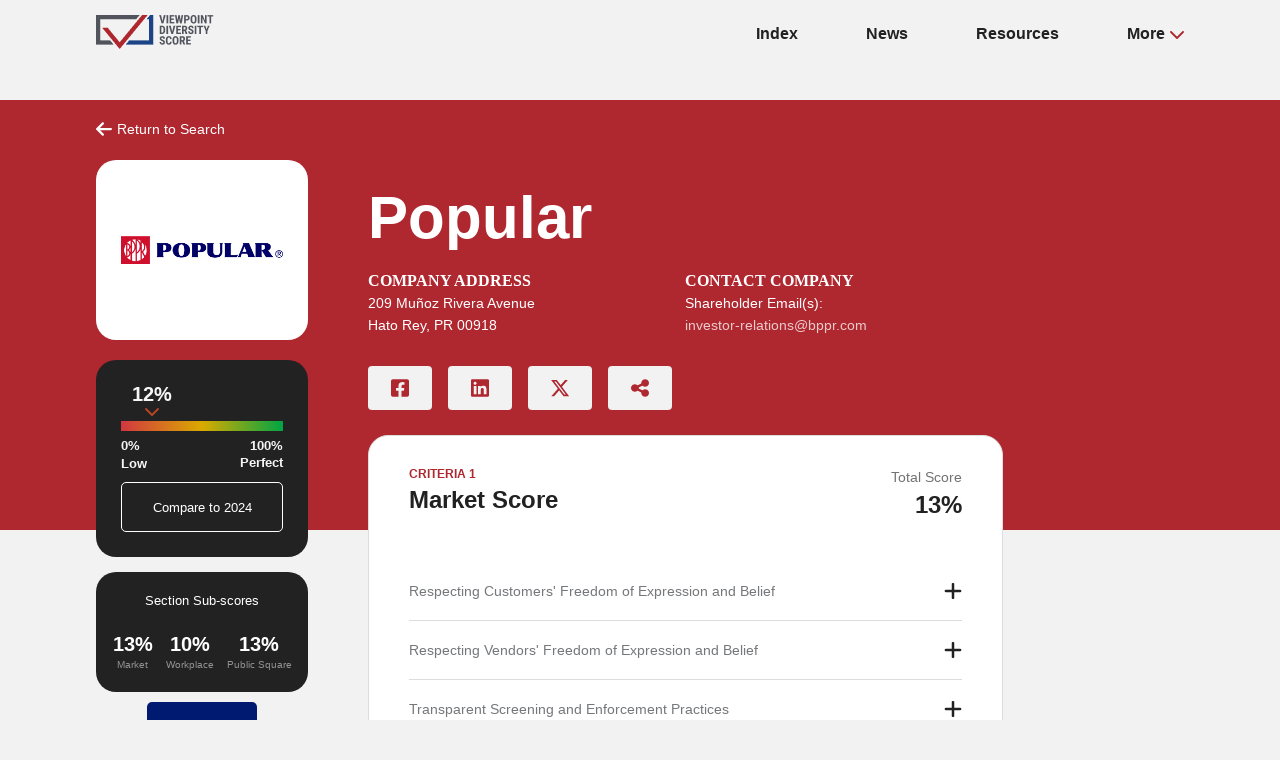

--- FILE ---
content_type: text/html; charset=utf-8
request_url: https://www.viewpointdiversityscore.org/company/popular
body_size: 83552
content:
<!doctype html>
<html data-n-head-ssr lang="en" data-n-head="%7B%22lang%22:%7B%22ssr%22:%22en%22%7D%7D">
  <head >
    <title>Viewpoint Diversity Score</title><meta data-n-head="ssr" charset="utf-8"><meta data-n-head="ssr" name="viewport" content="width=device-width, initial-scale=1"><meta data-n-head="ssr" data-hid="description" name="description" content=""><meta data-n-head="ssr" name="og:title" content="Viewpoint Diversity Score"><meta data-n-head="ssr" name="og:description" content="We equip companies to take concrete steps toward respecting viewpoint diversity in their business practices, workforces, and public affairs."><meta data-n-head="ssr" name="og:site_name" content="Viewpoint Diversity Score"><meta data-n-head="ssr" name="apple-mobile-web-app-title" content="Viewpoint Diversity Score"><meta data-n-head="ssr" name="format-detection" content="telephone=no"><meta data-n-head="ssr" name="google-site-verification" content="ygufDbQNg4su3LPKSLuZ8XtYCTQGgJ6wLokprLYDsYk"><meta data-n-head="ssr" name="facebook-domain-verification" content="zqgr4ftcl7ty1au2bj229dwf9t3zcl"><meta data-n-head="ssr" data-hid="charset" charset="utf-8"><meta data-n-head="ssr" data-hid="mobile-web-app-capable" name="mobile-web-app-capable" content="yes"><meta data-n-head="ssr" data-hid="og:type" name="og:type" property="og:type" content="website"><link data-n-head="ssr" rel="icon" type="image/x-icon" href="/favicon.ico"><link data-n-head="ssr" data-hid="shortcut-icon" rel="shortcut icon" href="/_nuxt/icons/icon_64x64.e3e9fb.png"><link data-n-head="ssr" data-hid="apple-touch-icon" rel="apple-touch-icon" href="/_nuxt/icons/icon_512x512.e3e9fb.png" sizes="512x512"><link data-n-head="ssr" rel="manifest" href="/_nuxt/manifest.d35aa601.json" data-hid="manifest"><script data-n-head="ssr" src="https://platform.twitter.com/widgets.js" async charset="utf-8"></script><script data-n-head="ssr" data-hid="gtm-script">if(!window._gtm_init){window._gtm_init=1;(function(w,n,d,m,e,p){w[d]=(w[d]==1||n[d]=='yes'||n[d]==1||n[m]==1||(w[e]&&w[e][p]&&w[e][p]()))?1:0})(window,navigator,'doNotTrack','msDoNotTrack','external','msTrackingProtectionEnabled');(function(w,d,s,l,x,y){w[x]={};w._gtm_inject=function(i){if(w.doNotTrack||w[x][i])return;w[x][i]=1;w[l]=w[l]||[];w[l].push({'gtm.start':new Date().getTime(),event:'gtm.js'});var f=d.getElementsByTagName(s)[0],j=d.createElement(s);j.async=true;j.src='https://www.googletagmanager.com/gtm.js?id='+i;f.parentNode.insertBefore(j,f);};w[y]('GTM-TT5V6GL')})(window,document,'script','dataLayer','_gtm_ids','_gtm_inject')}</script><link rel="preload" href="/_nuxt/2687b90.js" as="script"><link rel="preload" href="/_nuxt/5003352.js" as="script"><link rel="preload" href="/_nuxt/0cd683a.js" as="script"><link rel="preload" href="/_nuxt/abccf91.js" as="script"><link rel="preload" href="/_nuxt/91c4562.js" as="script"><link rel="preload" href="/_nuxt/497033b.js" as="script"><link rel="preload" href="/_nuxt/2824e60.js" as="script"><link rel="preload" href="/_nuxt/f71ba43.js" as="script"><link rel="preload" href="/_nuxt/ffb55d2.js" as="script"><style data-vue-ssr-id="8c3d1ff2:0 d1fe81c6:0 6439d180:0 7384ef28:0 4ecc3782:0 fc524cfa:0 2fce832e:0 9c28fd36:0 7348f833:0 cc0373dc:0 64a613fe:0 8f96f71a:0 52f922ac:0">:host,:root{--fa-font-solid:normal 900 1em/1 "Font Awesome 6 Solid";--fa-font-regular:normal 400 1em/1 "Font Awesome 6 Regular";--fa-font-light:normal 300 1em/1 "Font Awesome 6 Light";--fa-font-thin:normal 100 1em/1 "Font Awesome 6 Thin";--fa-font-duotone:normal 900 1em/1 "Font Awesome 6 Duotone";--fa-font-brands:normal 400 1em/1 "Font Awesome 6 Brands"}svg:not(:host).svg-inline--fa,svg:not(:root).svg-inline--fa{overflow:visible;box-sizing:content-box}.svg-inline--fa{display:inline-block;display:var(--fa-display,inline-block);height:1em;overflow:visible;vertical-align:-.125em}.svg-inline--fa.fa-2xs{vertical-align:.1em}.svg-inline--fa.fa-xs{vertical-align:0}.svg-inline--fa.fa-sm{vertical-align:-.07143em}.svg-inline--fa.fa-lg{vertical-align:-.2em}.svg-inline--fa.fa-xl{vertical-align:-.25em}.svg-inline--fa.fa-2xl{vertical-align:-.3125em}.svg-inline--fa.fa-pull-left{margin-right:.3em;margin-right:var(--fa-pull-margin,.3em);width:auto}.svg-inline--fa.fa-pull-right{margin-left:.3em;margin-left:var(--fa-pull-margin,.3em);width:auto}.svg-inline--fa.fa-li{width:2em;width:var(--fa-li-width,2em);top:.25em}.svg-inline--fa.fa-fw{width:1.25em;width:var(--fa-fw-width,1.25em)}.fa-layers svg.svg-inline--fa{bottom:0;left:0;margin:auto;position:absolute;right:0;top:0}.fa-layers-counter,.fa-layers-text{display:inline-block;position:absolute;text-align:center}.fa-layers{display:inline-block;height:1em;position:relative;text-align:center;vertical-align:-.125em;width:1em}.fa-layers svg.svg-inline--fa{transform-origin:center center}.fa-layers-text{left:50%;top:50%;transform:translate(-50%,-50%);transform-origin:center center}.fa-layers-counter{background-color:#ff253a;background-color:var(--fa-counter-background-color,#ff253a);border-radius:1em;border-radius:var(--fa-counter-border-radius,1em);box-sizing:border-box;color:#fff;color:var(--fa-inverse,#fff);line-height:1;line-height:var(--fa-counter-line-height,1);max-width:5em;max-width:var(--fa-counter-max-width,5em);min-width:1.5em;min-width:var(--fa-counter-min-width,1.5em);overflow:hidden;padding:.25em .5em;padding:var(--fa-counter-padding,.25em .5em);right:0;right:var(--fa-right,0);text-overflow:ellipsis;top:0;top:var(--fa-top,0);transform:scale(.25);transform:scale(var(--fa-counter-scale,.25));transform-origin:top right}.fa-layers-bottom-right{bottom:0;bottom:var(--fa-bottom,0);right:0;right:var(--fa-right,0);top:auto;transform:scale(.25);transform:scale(var(--fa-layers-scale,.25));transform-origin:bottom right}.fa-layers-bottom-left{bottom:0;bottom:var(--fa-bottom,0);left:0;left:var(--fa-left,0);right:auto;top:auto;transform:scale(.25);transform:scale(var(--fa-layers-scale,.25));transform-origin:bottom left}.fa-layers-top-right{top:0;top:var(--fa-top,0);right:0;right:var(--fa-right,0);transform:scale(.25);transform:scale(var(--fa-layers-scale,.25));transform-origin:top right}.fa-layers-top-left{left:0;left:var(--fa-left,0);right:auto;top:0;top:var(--fa-top,0);transform:scale(.25);transform:scale(var(--fa-layers-scale,.25));transform-origin:top left}.fa-1x{font-size:1em}.fa-2x{font-size:2em}.fa-3x{font-size:3em}.fa-4x{font-size:4em}.fa-5x{font-size:5em}.fa-6x{font-size:6em}.fa-7x{font-size:7em}.fa-8x{font-size:8em}.fa-9x{font-size:9em}.fa-10x{font-size:10em}.fa-2xs{font-size:.625em;line-height:.1em;vertical-align:.225em}.fa-xs{font-size:.75em;line-height:.08333em;vertical-align:.125em}.fa-sm{font-size:.875em;line-height:.07143em;vertical-align:.05357em}.fa-lg{font-size:1.25em;line-height:.05em;vertical-align:-.075em}.fa-xl{font-size:1.5em;line-height:.04167em;vertical-align:-.125em}.fa-2xl{font-size:2em;line-height:.03125em;vertical-align:-.1875em}.fa-fw{text-align:center;width:1.25em}.fa-ul{list-style-type:none;margin-left:2.5em;margin-left:var(--fa-li-margin,2.5em);padding-left:0}.fa-ul>li{position:relative}.fa-li{left:-2em;left:calc(var(--fa-li-width, 2em)*-1);position:absolute;text-align:center;width:2em;width:var(--fa-li-width,2em);line-height:inherit}.fa-border{border-radius:.1em;border-radius:var(--fa-border-radius,.1em);border:.08em solid #eee;border:var(--fa-border-width,.08em) var(--fa-border-style,solid) var(--fa-border-color,#eee);padding:.2em .25em .15em;padding:var(--fa-border-padding,.2em .25em .15em)}.fa-pull-left{float:left;margin-right:.3em;margin-right:var(--fa-pull-margin,.3em)}.fa-pull-right{float:right;margin-left:.3em;margin-left:var(--fa-pull-margin,.3em)}.fa-beat{-webkit-animation-name:fa-beat;animation-name:fa-beat;-webkit-animation-delay:0;-webkit-animation-delay:var(--fa-animation-delay,0);animation-delay:0;animation-delay:var(--fa-animation-delay,0);-webkit-animation-direction:normal;-webkit-animation-direction:var(--fa-animation-direction,normal);animation-direction:normal;animation-direction:var(--fa-animation-direction,normal);-webkit-animation-duration:1s;-webkit-animation-duration:var(--fa-animation-duration,1s);animation-duration:1s;animation-duration:var(--fa-animation-duration,1s);-webkit-animation-iteration-count:infinite;-webkit-animation-iteration-count:var(--fa-animation-iteration-count,infinite);animation-iteration-count:infinite;animation-iteration-count:var(--fa-animation-iteration-count,infinite);-webkit-animation-timing-function:ease-in-out;-webkit-animation-timing-function:var(--fa-animation-timing,ease-in-out);animation-timing-function:ease-in-out;animation-timing-function:var(--fa-animation-timing,ease-in-out)}.fa-bounce{-webkit-animation-name:fa-bounce;animation-name:fa-bounce;-webkit-animation-delay:0;-webkit-animation-delay:var(--fa-animation-delay,0);animation-delay:0;animation-delay:var(--fa-animation-delay,0);-webkit-animation-direction:normal;-webkit-animation-direction:var(--fa-animation-direction,normal);animation-direction:normal;animation-direction:var(--fa-animation-direction,normal);-webkit-animation-duration:1s;-webkit-animation-duration:var(--fa-animation-duration,1s);animation-duration:1s;animation-duration:var(--fa-animation-duration,1s);-webkit-animation-iteration-count:infinite;-webkit-animation-iteration-count:var(--fa-animation-iteration-count,infinite);animation-iteration-count:infinite;animation-iteration-count:var(--fa-animation-iteration-count,infinite);-webkit-animation-timing-function:cubic-bezier(.28,.84,.42,1);-webkit-animation-timing-function:var(--fa-animation-timing,cubic-bezier(.28,.84,.42,1));animation-timing-function:cubic-bezier(.28,.84,.42,1);animation-timing-function:var(--fa-animation-timing,cubic-bezier(.28,.84,.42,1))}.fa-fade{-webkit-animation-name:fa-fade;animation-name:fa-fade;-webkit-animation-iteration-count:infinite;-webkit-animation-iteration-count:var(--fa-animation-iteration-count,infinite);animation-iteration-count:infinite;animation-iteration-count:var(--fa-animation-iteration-count,infinite);-webkit-animation-timing-function:cubic-bezier(.4,0,.6,1);-webkit-animation-timing-function:var(--fa-animation-timing,cubic-bezier(.4,0,.6,1));animation-timing-function:cubic-bezier(.4,0,.6,1);animation-timing-function:var(--fa-animation-timing,cubic-bezier(.4,0,.6,1))}.fa-beat-fade,.fa-fade{-webkit-animation-delay:0;-webkit-animation-delay:var(--fa-animation-delay,0);animation-delay:0;animation-delay:var(--fa-animation-delay,0);-webkit-animation-direction:normal;-webkit-animation-direction:var(--fa-animation-direction,normal);animation-direction:normal;animation-direction:var(--fa-animation-direction,normal);-webkit-animation-duration:1s;-webkit-animation-duration:var(--fa-animation-duration,1s);animation-duration:1s;animation-duration:var(--fa-animation-duration,1s)}.fa-beat-fade{-webkit-animation-name:fa-beat-fade;animation-name:fa-beat-fade;-webkit-animation-iteration-count:infinite;-webkit-animation-iteration-count:var(--fa-animation-iteration-count,infinite);animation-iteration-count:infinite;animation-iteration-count:var(--fa-animation-iteration-count,infinite);-webkit-animation-timing-function:cubic-bezier(.4,0,.6,1);-webkit-animation-timing-function:var(--fa-animation-timing,cubic-bezier(.4,0,.6,1));animation-timing-function:cubic-bezier(.4,0,.6,1);animation-timing-function:var(--fa-animation-timing,cubic-bezier(.4,0,.6,1))}.fa-flip{-webkit-animation-name:fa-flip;animation-name:fa-flip;-webkit-animation-delay:0;-webkit-animation-delay:var(--fa-animation-delay,0);animation-delay:0;animation-delay:var(--fa-animation-delay,0);-webkit-animation-direction:normal;-webkit-animation-direction:var(--fa-animation-direction,normal);animation-direction:normal;animation-direction:var(--fa-animation-direction,normal);-webkit-animation-duration:1s;-webkit-animation-duration:var(--fa-animation-duration,1s);animation-duration:1s;animation-duration:var(--fa-animation-duration,1s);-webkit-animation-iteration-count:infinite;-webkit-animation-iteration-count:var(--fa-animation-iteration-count,infinite);animation-iteration-count:infinite;animation-iteration-count:var(--fa-animation-iteration-count,infinite);-webkit-animation-timing-function:ease-in-out;-webkit-animation-timing-function:var(--fa-animation-timing,ease-in-out);animation-timing-function:ease-in-out;animation-timing-function:var(--fa-animation-timing,ease-in-out)}.fa-shake{-webkit-animation-name:fa-shake;animation-name:fa-shake;-webkit-animation-duration:1s;-webkit-animation-duration:var(--fa-animation-duration,1s);animation-duration:1s;animation-duration:var(--fa-animation-duration,1s);-webkit-animation-iteration-count:infinite;-webkit-animation-iteration-count:var(--fa-animation-iteration-count,infinite);animation-iteration-count:infinite;animation-iteration-count:var(--fa-animation-iteration-count,infinite);-webkit-animation-timing-function:linear;-webkit-animation-timing-function:var(--fa-animation-timing,linear);animation-timing-function:linear;animation-timing-function:var(--fa-animation-timing,linear)}.fa-shake,.fa-spin{-webkit-animation-delay:0;-webkit-animation-delay:var(--fa-animation-delay,0);animation-delay:0;animation-delay:var(--fa-animation-delay,0);-webkit-animation-direction:normal;-webkit-animation-direction:var(--fa-animation-direction,normal);animation-direction:normal;animation-direction:var(--fa-animation-direction,normal)}.fa-spin{-webkit-animation-name:fa-spin;animation-name:fa-spin;-webkit-animation-duration:2s;-webkit-animation-duration:var(--fa-animation-duration,2s);animation-duration:2s;animation-duration:var(--fa-animation-duration,2s);-webkit-animation-iteration-count:infinite;-webkit-animation-iteration-count:var(--fa-animation-iteration-count,infinite);animation-iteration-count:infinite;animation-iteration-count:var(--fa-animation-iteration-count,infinite);-webkit-animation-timing-function:linear;-webkit-animation-timing-function:var(--fa-animation-timing,linear);animation-timing-function:linear;animation-timing-function:var(--fa-animation-timing,linear)}.fa-spin-reverse{--fa-animation-direction:reverse}.fa-pulse,.fa-spin-pulse{-webkit-animation-name:fa-spin;animation-name:fa-spin;-webkit-animation-direction:normal;-webkit-animation-direction:var(--fa-animation-direction,normal);animation-direction:normal;animation-direction:var(--fa-animation-direction,normal);-webkit-animation-duration:1s;-webkit-animation-duration:var(--fa-animation-duration,1s);animation-duration:1s;animation-duration:var(--fa-animation-duration,1s);-webkit-animation-iteration-count:infinite;-webkit-animation-iteration-count:var(--fa-animation-iteration-count,infinite);animation-iteration-count:infinite;animation-iteration-count:var(--fa-animation-iteration-count,infinite);-webkit-animation-timing-function:steps(8);-webkit-animation-timing-function:var(--fa-animation-timing,steps(8));animation-timing-function:steps(8);animation-timing-function:var(--fa-animation-timing,steps(8))}@media (prefers-reduced-motion:reduce){.fa-beat,.fa-beat-fade,.fa-bounce,.fa-fade,.fa-flip,.fa-pulse,.fa-shake,.fa-spin,.fa-spin-pulse{-webkit-animation-delay:-1ms;animation-delay:-1ms;-webkit-animation-duration:1ms;animation-duration:1ms;-webkit-animation-iteration-count:1;animation-iteration-count:1;transition-delay:0s;transition-duration:0s}}@-webkit-keyframes fa-beat{0%,90%{transform:scale(1)}45%{transform:scale(1.25);transform:scale(var(--fa-beat-scale,1.25))}}@keyframes fa-beat{0%,90%{transform:scale(1)}45%{transform:scale(1.25);transform:scale(var(--fa-beat-scale,1.25))}}@-webkit-keyframes fa-bounce{0%{transform:scale(1) translateY(0)}10%{transform:scale(1.1,.9) translateY(0);transform:scale(var(--fa-bounce-start-scale-x,1.1),var(--fa-bounce-start-scale-y,.9)) translateY(0)}30%{transform:scale(.9,1.1) translateY(-.5em);transform:scale(var(--fa-bounce-jump-scale-x,.9),var(--fa-bounce-jump-scale-y,1.1)) translateY(var(--fa-bounce-height,-.5em))}50%{transform:scale(1.05,.95) translateY(0);transform:scale(var(--fa-bounce-land-scale-x,1.05),var(--fa-bounce-land-scale-y,.95)) translateY(0)}57%{transform:scale(1) translateY(-.125em);transform:scale(1) translateY(var(--fa-bounce-rebound,-.125em))}64%{transform:scale(1) translateY(0)}to{transform:scale(1) translateY(0)}}@keyframes fa-bounce{0%{transform:scale(1) translateY(0)}10%{transform:scale(1.1,.9) translateY(0);transform:scale(var(--fa-bounce-start-scale-x,1.1),var(--fa-bounce-start-scale-y,.9)) translateY(0)}30%{transform:scale(.9,1.1) translateY(-.5em);transform:scale(var(--fa-bounce-jump-scale-x,.9),var(--fa-bounce-jump-scale-y,1.1)) translateY(var(--fa-bounce-height,-.5em))}50%{transform:scale(1.05,.95) translateY(0);transform:scale(var(--fa-bounce-land-scale-x,1.05),var(--fa-bounce-land-scale-y,.95)) translateY(0)}57%{transform:scale(1) translateY(-.125em);transform:scale(1) translateY(var(--fa-bounce-rebound,-.125em))}64%{transform:scale(1) translateY(0)}to{transform:scale(1) translateY(0)}}@-webkit-keyframes fa-fade{50%{opacity:.4;opacity:var(--fa-fade-opacity,.4)}}@keyframes fa-fade{50%{opacity:.4;opacity:var(--fa-fade-opacity,.4)}}@-webkit-keyframes fa-beat-fade{0%,to{opacity:.4;opacity:var(--fa-beat-fade-opacity,.4);transform:scale(1)}50%{opacity:1;transform:scale(1.125);transform:scale(var(--fa-beat-fade-scale,1.125))}}@keyframes fa-beat-fade{0%,to{opacity:.4;opacity:var(--fa-beat-fade-opacity,.4);transform:scale(1)}50%{opacity:1;transform:scale(1.125);transform:scale(var(--fa-beat-fade-scale,1.125))}}@-webkit-keyframes fa-flip{50%{transform:rotateY(-180deg);transform:rotate3d(var(--fa-flip-x,0),var(--fa-flip-y,1),var(--fa-flip-z,0),var(--fa-flip-angle,-180deg))}}@keyframes fa-flip{50%{transform:rotateY(-180deg);transform:rotate3d(var(--fa-flip-x,0),var(--fa-flip-y,1),var(--fa-flip-z,0),var(--fa-flip-angle,-180deg))}}@-webkit-keyframes fa-shake{0%{transform:rotate(-15deg)}4%{transform:rotate(15deg)}8%,24%{transform:rotate(-18deg)}12%,28%{transform:rotate(18deg)}16%{transform:rotate(-22deg)}20%{transform:rotate(22deg)}32%{transform:rotate(-12deg)}36%{transform:rotate(12deg)}40%,to{transform:rotate(0deg)}}@keyframes fa-shake{0%{transform:rotate(-15deg)}4%{transform:rotate(15deg)}8%,24%{transform:rotate(-18deg)}12%,28%{transform:rotate(18deg)}16%{transform:rotate(-22deg)}20%{transform:rotate(22deg)}32%{transform:rotate(-12deg)}36%{transform:rotate(12deg)}40%,to{transform:rotate(0deg)}}@-webkit-keyframes fa-spin{0%{transform:rotate(0deg)}to{transform:rotate(1turn)}}@keyframes fa-spin{0%{transform:rotate(0deg)}to{transform:rotate(1turn)}}.fa-rotate-90{transform:rotate(90deg)}.fa-rotate-180{transform:rotate(180deg)}.fa-rotate-270{transform:rotate(270deg)}.fa-flip-horizontal{transform:scaleX(-1)}.fa-flip-vertical{transform:scaleY(-1)}.fa-flip-both,.fa-flip-horizontal.fa-flip-vertical{transform:scale(-1)}.fa-rotate-by{transform:rotate(none);transform:rotate(var(--fa-rotate-angle,none))}.fa-stack{display:inline-block;vertical-align:middle;height:2em;position:relative;width:2.5em}.fa-stack-1x,.fa-stack-2x{bottom:0;left:0;margin:auto;position:absolute;right:0;top:0;z-index:auto;z-index:var(--fa-stack-z-index,auto)}.svg-inline--fa.fa-stack-1x{height:1em;width:1.25em}.svg-inline--fa.fa-stack-2x{height:2em;width:2.5em}.fa-inverse{color:#fff;color:var(--fa-inverse,#fff)}.fa-sr-only,.fa-sr-only-focusable:not(:focus),.sr-only,.sr-only-focusable:not(:focus){position:absolute;width:1px;height:1px;padding:0;margin:-1px;overflow:hidden;clip:rect(0,0,0,0);white-space:nowrap;border-width:0}.svg-inline--fa .fa-primary{fill:currentColor;fill:var(--fa-primary-color,currentColor);opacity:1;opacity:var(--fa-primary-opacity,1)}.svg-inline--fa .fa-secondary{fill:currentColor;fill:var(--fa-secondary-color,currentColor)}.svg-inline--fa .fa-secondary,.svg-inline--fa.fa-swap-opacity .fa-primary{opacity:.4;opacity:var(--fa-secondary-opacity,.4)}.svg-inline--fa.fa-swap-opacity .fa-secondary{opacity:1;opacity:var(--fa-primary-opacity,1)}.svg-inline--fa mask .fa-primary,.svg-inline--fa mask .fa-secondary{fill:#000}.fa-duotone.fa-inverse,.fad.fa-inverse{color:#fff;color:var(--fa-inverse,#fff)}@media (min-width:60rem){.mobile-only{display:none!important}}@media (max-width:60rem){.mobile-hide{display:none!important}}.pointer{cursor:pointer}.slow-transition{transition-duration:.3s}.opacity-transition:hover{opacity:.7}.underline{text-decoration:underline}.popup-container{position:fixed;top:0;left:0;width:100%;height:100%;display:flex;justify-content:center;align-items:center;background:rgba(0,0,0,.7);z-index:500000}.popup-container .popup-card{height:unset;width:600px;max-width:90%}.grid-container{width:85%;max-width:1224px;margin:0 auto}.admin-page .grid-container{max-width:unset}.grid-row{display:flex;justify-content:space-around;flex-wrap:wrap}.grid-row>*{padding:10px 0;box-sizing:border-box}.grid-row>hr{width:100%;flex-basis:100%;padding:0}@media (max-width:50rem){.grid-row>div{flex-basis:100%;width:100%}}.flex-start{display:flex;justify-content:flex-start}.flex-end{display:flex;justify-content:flex-end}.flex-spread{display:flex;justify-content:space-between}.flex-column{display:flex;flex-direction:column}.full-width,.grid-c12{width:100%;flex-basis:100%}.grid-c9{flex-basis:75%;width:75%}.grid-c8{flex-basis:66.666%;width:66.666%}.grid-c7{flex-basis:58.333%;width:58.333%}.grid-c6{flex-basis:50%;width:50%}.grid-c5{flex-basis:41.666%;width:41.666%}.grid-c4{flex-basis:33.333%;width:33.333%}.grid-c3{flex-basis:25%;width:25%}.grid-cPad{padding:10px!important}.btn{height:50px;padding:10px 20px;border-radius:5px;box-sizing:border-box;cursor:pointer;transition-duration:.3s;display:inline-block;border:1px solid transparent}.btn:disabled{opacity:.25;cursor:not-allowed}.btn:disabled:hover{opacity:.25!important}.btn-bold{font-weight:700}.btn-padding-small{padding:5px 8px;height:30px}.btn-padding-large{padding:10px 35px}.btn-text-large{font-size:20px}.btn-gray{background:#53565a;color:#fff}.btn-gray:hover{background:#f2f2f2;color:#53565a}.btn-gray-outline{border:1px solid #53565a;color:#53565a;background:transparent}.btn-gray-outline:hover{opacity:.6}.btn-blue{background:#001a72;color:#fff}.btn-blue:hover{background:#0026a5}.btn-blue-outline{border:1px solid #001a72;color:#001a72;background:transparent}.btn-blue-outline:hover{opacity:.6}.btn-bluePale{background:#1ba2e8;color:#fff}.btn-bluePale:hover{opacity:.6}.btn-bluePale-outline{border:1px solid #1ba2e8;color:#1ba2e8;background:transparent}.btn-bluePale-outline:hover{opacity:.6}.btn-red{background:#af272f;color:#fff}.btn-red:hover{background:#d23740}.btn-red-outline{border:1px solid #af272f;color:#af272f;background:transparent}.btn-red-outline:hover{opacity:.6}.btn-green{background:#00722e;color:#fff}.btn-green:hover{background:#00a543}.btn-green-outline{border:1px solid #00722e;color:#00722e;background:transparent}.btn-green-outline:hover{opacity:.6}.btn-white{background:#fff;color:#53565a}.btn-white:hover{background:hsla(0,0%,100%,.7)}.btn-white-outline{background:transparent;color:#fff;border:1px solid #fff}.btn-white-outline:hover{opacity:.6}.btn-icon{width:50px;padding:3px}.btn-icon-small{width:30px;height:30px;padding:5px;font-size:14px}.btn-yellow{background:#daaa00;color:#fff}.btn-yellow:hover{background:#ffca0e}.btn-yellow-outline{border:1px solid #daaa00;color:#daaa00;background:transparent}.btn-yellow-outline:hover{opacity:.6}input,select{padding:0 10px;border-radius:5px;outline:none;border:none;border-bottom:2px solid #f2f2f2;height:40px;transition-duration:.5s;font-family:Helvetica}input:focus,select:focus{outline:none;border-color:#001a72}textarea{font-family:Helvetica}::-moz-placeholder{color:#afafaf;opacity:1}::placeholder{color:#afafaf;opacity:1}:-ms-input-placeholder{color:#afafaf}::-ms-input-placeholder{color:#afafaf}input[type=checkbox]{width:25px;height:25px}.form-group{display:flex;flex-direction:column;padding:15px 0}.form-group label{font-size:14px;color:#afafaf;padding:5px;-webkit-user-select:none;-moz-user-select:none;user-select:none}.form-group.checkbox{flex-direction:row;align-items:center}.card{background:#fff;min-height:50px;height:100%;padding:30px 40px;border-radius:20px;box-sizing:border-box;display:flex;flex-direction:column;overflow:hidden}.card-inner{margin:8px 0}.admin-page .card{border-radius:5px;padding:12px;box-shadow:1px 5px 30px rgba(0,0,0,.2)}.card-title{font-weight:700;color:#53565a;margin:0 0 25px}.card-body{flex-grow:1}.card-action{margin-top:25px;font-weight:700;font-size:14px}.card-image{margin-bottom:10px}.card-image img{-o-object-fit:cover;object-fit:cover;-o-object-position:center center;object-position:center center;width:100%;height:150px;border-radius:5px}.tox .tox-dialog{width:90vw!important;max-width:1600px!important;height:90vh!important;max-height:unset!important}.circle-image{-o-object-fit:cover;object-fit:cover;border-radius:50%}.fromTiny img{padding:15px}.big{font-size:36px}.bold{font-weight:700}.text-center{text-align:center}.text-left{text-align:left}.text-right{text-align:right}.serif-accent{font-family:"EB Garamond"}.text-blue{color:#001a72}.text-bluePale{color:#1ba2e8}.text-red{color:#af272f}.text-gray{color:#53565a}.text-grayLight{color:#ddd}.text-grayLighter{color:#f2f2f2}.text-green{color:#00722e}.text-yellow{color:#daaa00}body{margin:0;padding:0;color:rgba(0,0,0,.87);font-size:16px;font-family:Helvetica;font-weight:400;line-height:1.43;background-color:#f2f2f2}.public-page{display:flex;flex-direction:column;min-height:100vh}.public-page .page-inner{flex-grow:1}h1{font-size:80px}h1,h2{margin:15px 0}h2{font-size:40px}h3{font-size:36px}h3,h4{margin:15px 0}h4{font-size:24px}@media (max-width:60rem){h1{font-size:40px}h1,h2{margin:15px 0}h2{font-size:32px}h3{font-size:24px}h3,h4{margin:15px 0}h4{font-size:18px}}.admin-page h1{font-size:36px;margin:15px 0}.admin-page h2{font-size:28px;margin:15px 0}.admin-page h3{font-size:24px;margin:15px 0}.admin-page h4{font-size:20px;margin:15px 0}a{text-decoration:none;color:#001a72;color:inherit}.center{display:flex;justify-content:center;align-items:center}.hover-trans:hover{opacity:.6;transition-duration:.3s}.tox-tinymce-aux{z-index:5000000!important}
@font-face{font-family:"EB Garamond";font-style:normal;font-weight:400;font-display:swap;src:url(/_nuxt/fonts/EB_Garamond-400-1.1aba564.woff2) format("woff2");unicode-range:u+0460-052f,u+1c80-1c8a,u+20b4,u+2de0-2dff,u+a640-a69f,u+fe2e-fe2f}@font-face{font-family:"EB Garamond";font-style:normal;font-weight:400;font-display:swap;src:url(/_nuxt/fonts/EB_Garamond-400-2.5f15138.woff2) format("woff2");unicode-range:u+0301,u+0400-045f,u+0490-0491,u+04b0-04b1,u+2116}@font-face{font-family:"EB Garamond";font-style:normal;font-weight:400;font-display:swap;src:url(/_nuxt/fonts/EB_Garamond-400-3.03c6f30.woff2) format("woff2");unicode-range:u+1f??}@font-face{font-family:"EB Garamond";font-style:normal;font-weight:400;font-display:swap;src:url(/_nuxt/fonts/EB_Garamond-400-4.b956f13.woff2) format("woff2");unicode-range:u+0370-0377,u+037a-037f,u+0384-038a,u+038c,u+038e-03a1,u+03a3-03ff}@font-face{font-family:"EB Garamond";font-style:normal;font-weight:400;font-display:swap;src:url(/_nuxt/fonts/EB_Garamond-400-5.17ff043.woff2) format("woff2");unicode-range:u+0102-0103,u+0110-0111,u+0128-0129,u+0168-0169,u+01a0-01a1,u+01af-01b0,u+0300-0301,u+0303-0304,u+0308-0309,u+0323,u+0329,u+1ea0-1ef9,u+20ab}@font-face{font-family:"EB Garamond";font-style:normal;font-weight:400;font-display:swap;src:url(/_nuxt/fonts/EB_Garamond-400-6.ecd7fee.woff2) format("woff2");unicode-range:u+0100-02ba,u+02bd-02c5,u+02c7-02cc,u+02ce-02d7,u+02dd-02ff,u+0304,u+0308,u+0329,u+1d00-1dbf,u+1e00-1e9f,u+1ef2-1eff,u+2020,u+20a0-20ab,u+20ad-20c0,u+2113,u+2c60-2c7f,u+a720-a7ff}@font-face{font-family:"EB Garamond";font-style:normal;font-weight:400;font-display:swap;src:url(/_nuxt/fonts/EB_Garamond-400-7.2a7e827.woff2) format("woff2");unicode-range:u+00??,u+0131,u+0152-0153,u+02bb-02bc,u+02c6,u+02da,u+02dc,u+0304,u+0308,u+0329,u+2000-206f,u+20ac,u+2122,u+2191,u+2193,u+2212,u+2215,u+feff,u+fffd}
.nuxt-progress{position:fixed;top:0;left:0;right:0;height:2px;width:0;opacity:1;transition:width .1s,opacity .4s;background-color:#000;z-index:999999}.nuxt-progress.nuxt-progress-notransition{transition:none}.nuxt-progress-failed{background-color:red}
[data-v-28fb386d]:host,[data-v-28fb386d]:root{--fa-font-solid:normal 900 1em/1 "Font Awesome 6 Solid";--fa-font-regular:normal 400 1em/1 "Font Awesome 6 Regular";--fa-font-light:normal 300 1em/1 "Font Awesome 6 Light";--fa-font-thin:normal 100 1em/1 "Font Awesome 6 Thin";--fa-font-duotone:normal 900 1em/1 "Font Awesome 6 Duotone";--fa-font-brands:normal 400 1em/1 "Font Awesome 6 Brands"}svg:not(:host).svg-inline--fa[data-v-28fb386d],svg:not(:root).svg-inline--fa[data-v-28fb386d]{overflow:visible;box-sizing:content-box}.svg-inline--fa[data-v-28fb386d]{display:inline-block;display:var(--fa-display,inline-block);height:1em;overflow:visible;vertical-align:-.125em}.svg-inline--fa.fa-2xs[data-v-28fb386d]{vertical-align:.1em}.svg-inline--fa.fa-xs[data-v-28fb386d]{vertical-align:0}.svg-inline--fa.fa-sm[data-v-28fb386d]{vertical-align:-.07143em}.svg-inline--fa.fa-lg[data-v-28fb386d]{vertical-align:-.2em}.svg-inline--fa.fa-xl[data-v-28fb386d]{vertical-align:-.25em}.svg-inline--fa.fa-2xl[data-v-28fb386d]{vertical-align:-.3125em}.svg-inline--fa.fa-pull-left[data-v-28fb386d]{margin-right:.3em;margin-right:var(--fa-pull-margin,.3em);width:auto}.svg-inline--fa.fa-pull-right[data-v-28fb386d]{margin-left:.3em;margin-left:var(--fa-pull-margin,.3em);width:auto}.svg-inline--fa.fa-li[data-v-28fb386d]{width:2em;width:var(--fa-li-width,2em);top:.25em}.svg-inline--fa.fa-fw[data-v-28fb386d]{width:1.25em;width:var(--fa-fw-width,1.25em)}.fa-layers svg.svg-inline--fa[data-v-28fb386d]{bottom:0;left:0;margin:auto;position:absolute;right:0;top:0}.fa-layers-counter[data-v-28fb386d],.fa-layers-text[data-v-28fb386d]{display:inline-block;position:absolute;text-align:center}.fa-layers[data-v-28fb386d]{display:inline-block;height:1em;position:relative;text-align:center;vertical-align:-.125em;width:1em}.fa-layers svg.svg-inline--fa[data-v-28fb386d]{transform-origin:center center}.fa-layers-text[data-v-28fb386d]{left:50%;top:50%;transform:translate(-50%,-50%);transform-origin:center center}.fa-layers-counter[data-v-28fb386d]{background-color:#ff253a;background-color:var(--fa-counter-background-color,#ff253a);border-radius:1em;border-radius:var(--fa-counter-border-radius,1em);box-sizing:border-box;color:#fff;color:var(--fa-inverse,#fff);line-height:1;line-height:var(--fa-counter-line-height,1);max-width:5em;max-width:var(--fa-counter-max-width,5em);min-width:1.5em;min-width:var(--fa-counter-min-width,1.5em);overflow:hidden;padding:.25em .5em;padding:var(--fa-counter-padding,.25em .5em);right:0;right:var(--fa-right,0);text-overflow:ellipsis;top:0;top:var(--fa-top,0);transform:scale(.25);transform:scale(var(--fa-counter-scale,.25));transform-origin:top right}.fa-layers-bottom-right[data-v-28fb386d]{bottom:0;bottom:var(--fa-bottom,0);right:0;right:var(--fa-right,0);top:auto;transform:scale(.25);transform:scale(var(--fa-layers-scale,.25));transform-origin:bottom right}.fa-layers-bottom-left[data-v-28fb386d]{bottom:0;bottom:var(--fa-bottom,0);left:0;left:var(--fa-left,0);right:auto;top:auto;transform:scale(.25);transform:scale(var(--fa-layers-scale,.25));transform-origin:bottom left}.fa-layers-top-right[data-v-28fb386d]{top:0;top:var(--fa-top,0);right:0;right:var(--fa-right,0);transform:scale(.25);transform:scale(var(--fa-layers-scale,.25));transform-origin:top right}.fa-layers-top-left[data-v-28fb386d]{left:0;left:var(--fa-left,0);right:auto;top:0;top:var(--fa-top,0);transform:scale(.25);transform:scale(var(--fa-layers-scale,.25));transform-origin:top left}.fa-1x[data-v-28fb386d]{font-size:1em}.fa-2x[data-v-28fb386d]{font-size:2em}.fa-3x[data-v-28fb386d]{font-size:3em}.fa-4x[data-v-28fb386d]{font-size:4em}.fa-5x[data-v-28fb386d]{font-size:5em}.fa-6x[data-v-28fb386d]{font-size:6em}.fa-7x[data-v-28fb386d]{font-size:7em}.fa-8x[data-v-28fb386d]{font-size:8em}.fa-9x[data-v-28fb386d]{font-size:9em}.fa-10x[data-v-28fb386d]{font-size:10em}.fa-2xs[data-v-28fb386d]{font-size:.625em;line-height:.1em;vertical-align:.225em}.fa-xs[data-v-28fb386d]{font-size:.75em;line-height:.08333em;vertical-align:.125em}.fa-sm[data-v-28fb386d]{font-size:.875em;line-height:.07143em;vertical-align:.05357em}.fa-lg[data-v-28fb386d]{font-size:1.25em;line-height:.05em;vertical-align:-.075em}.fa-xl[data-v-28fb386d]{font-size:1.5em;line-height:.04167em;vertical-align:-.125em}.fa-2xl[data-v-28fb386d]{font-size:2em;line-height:.03125em;vertical-align:-.1875em}.fa-fw[data-v-28fb386d]{text-align:center;width:1.25em}.fa-ul[data-v-28fb386d]{list-style-type:none;margin-left:2.5em;margin-left:var(--fa-li-margin,2.5em);padding-left:0}.fa-ul>li[data-v-28fb386d]{position:relative}.fa-li[data-v-28fb386d]{left:-2em;left:calc(var(--fa-li-width, 2em)*-1);position:absolute;text-align:center;width:2em;width:var(--fa-li-width,2em);line-height:inherit}.fa-border[data-v-28fb386d]{border-radius:.1em;border-radius:var(--fa-border-radius,.1em);border:.08em solid #eee;border:var(--fa-border-width,.08em) var(--fa-border-style,solid) var(--fa-border-color,#eee);padding:.2em .25em .15em;padding:var(--fa-border-padding,.2em .25em .15em)}.fa-pull-left[data-v-28fb386d]{float:left;margin-right:.3em;margin-right:var(--fa-pull-margin,.3em)}.fa-pull-right[data-v-28fb386d]{float:right;margin-left:.3em;margin-left:var(--fa-pull-margin,.3em)}.fa-beat[data-v-28fb386d]{-webkit-animation-name:fa-beat-28fb386d;animation-name:fa-beat-28fb386d;-webkit-animation-delay:0;-webkit-animation-delay:var(--fa-animation-delay,0);animation-delay:0;animation-delay:var(--fa-animation-delay,0);-webkit-animation-direction:normal;-webkit-animation-direction:var(--fa-animation-direction,normal);animation-direction:normal;animation-direction:var(--fa-animation-direction,normal);-webkit-animation-duration:1s;-webkit-animation-duration:var(--fa-animation-duration,1s);animation-duration:1s;animation-duration:var(--fa-animation-duration,1s);-webkit-animation-iteration-count:infinite;-webkit-animation-iteration-count:var(--fa-animation-iteration-count,infinite);animation-iteration-count:infinite;animation-iteration-count:var(--fa-animation-iteration-count,infinite);-webkit-animation-timing-function:ease-in-out;-webkit-animation-timing-function:var(--fa-animation-timing,ease-in-out);animation-timing-function:ease-in-out;animation-timing-function:var(--fa-animation-timing,ease-in-out)}.fa-bounce[data-v-28fb386d]{-webkit-animation-name:fa-bounce-28fb386d;animation-name:fa-bounce-28fb386d;-webkit-animation-delay:0;-webkit-animation-delay:var(--fa-animation-delay,0);animation-delay:0;animation-delay:var(--fa-animation-delay,0);-webkit-animation-direction:normal;-webkit-animation-direction:var(--fa-animation-direction,normal);animation-direction:normal;animation-direction:var(--fa-animation-direction,normal);-webkit-animation-duration:1s;-webkit-animation-duration:var(--fa-animation-duration,1s);animation-duration:1s;animation-duration:var(--fa-animation-duration,1s);-webkit-animation-iteration-count:infinite;-webkit-animation-iteration-count:var(--fa-animation-iteration-count,infinite);animation-iteration-count:infinite;animation-iteration-count:var(--fa-animation-iteration-count,infinite);-webkit-animation-timing-function:cubic-bezier(.28,.84,.42,1);-webkit-animation-timing-function:var(--fa-animation-timing,cubic-bezier(.28,.84,.42,1));animation-timing-function:cubic-bezier(.28,.84,.42,1);animation-timing-function:var(--fa-animation-timing,cubic-bezier(.28,.84,.42,1))}.fa-fade[data-v-28fb386d]{-webkit-animation-name:fa-fade-28fb386d;animation-name:fa-fade-28fb386d;-webkit-animation-iteration-count:infinite;-webkit-animation-iteration-count:var(--fa-animation-iteration-count,infinite);animation-iteration-count:infinite;animation-iteration-count:var(--fa-animation-iteration-count,infinite);-webkit-animation-timing-function:cubic-bezier(.4,0,.6,1);-webkit-animation-timing-function:var(--fa-animation-timing,cubic-bezier(.4,0,.6,1));animation-timing-function:cubic-bezier(.4,0,.6,1);animation-timing-function:var(--fa-animation-timing,cubic-bezier(.4,0,.6,1))}.fa-beat-fade[data-v-28fb386d],.fa-fade[data-v-28fb386d]{-webkit-animation-delay:0;-webkit-animation-delay:var(--fa-animation-delay,0);animation-delay:0;animation-delay:var(--fa-animation-delay,0);-webkit-animation-direction:normal;-webkit-animation-direction:var(--fa-animation-direction,normal);animation-direction:normal;animation-direction:var(--fa-animation-direction,normal);-webkit-animation-duration:1s;-webkit-animation-duration:var(--fa-animation-duration,1s);animation-duration:1s;animation-duration:var(--fa-animation-duration,1s)}.fa-beat-fade[data-v-28fb386d]{-webkit-animation-name:fa-beat-fade-28fb386d;animation-name:fa-beat-fade-28fb386d;-webkit-animation-iteration-count:infinite;-webkit-animation-iteration-count:var(--fa-animation-iteration-count,infinite);animation-iteration-count:infinite;animation-iteration-count:var(--fa-animation-iteration-count,infinite);-webkit-animation-timing-function:cubic-bezier(.4,0,.6,1);-webkit-animation-timing-function:var(--fa-animation-timing,cubic-bezier(.4,0,.6,1));animation-timing-function:cubic-bezier(.4,0,.6,1);animation-timing-function:var(--fa-animation-timing,cubic-bezier(.4,0,.6,1))}.fa-flip[data-v-28fb386d]{-webkit-animation-name:fa-flip-28fb386d;animation-name:fa-flip-28fb386d;-webkit-animation-delay:0;-webkit-animation-delay:var(--fa-animation-delay,0);animation-delay:0;animation-delay:var(--fa-animation-delay,0);-webkit-animation-direction:normal;-webkit-animation-direction:var(--fa-animation-direction,normal);animation-direction:normal;animation-direction:var(--fa-animation-direction,normal);-webkit-animation-duration:1s;-webkit-animation-duration:var(--fa-animation-duration,1s);animation-duration:1s;animation-duration:var(--fa-animation-duration,1s);-webkit-animation-iteration-count:infinite;-webkit-animation-iteration-count:var(--fa-animation-iteration-count,infinite);animation-iteration-count:infinite;animation-iteration-count:var(--fa-animation-iteration-count,infinite);-webkit-animation-timing-function:ease-in-out;-webkit-animation-timing-function:var(--fa-animation-timing,ease-in-out);animation-timing-function:ease-in-out;animation-timing-function:var(--fa-animation-timing,ease-in-out)}.fa-shake[data-v-28fb386d]{-webkit-animation-name:fa-shake-28fb386d;animation-name:fa-shake-28fb386d;-webkit-animation-duration:1s;-webkit-animation-duration:var(--fa-animation-duration,1s);animation-duration:1s;animation-duration:var(--fa-animation-duration,1s);-webkit-animation-iteration-count:infinite;-webkit-animation-iteration-count:var(--fa-animation-iteration-count,infinite);animation-iteration-count:infinite;animation-iteration-count:var(--fa-animation-iteration-count,infinite);-webkit-animation-timing-function:linear;-webkit-animation-timing-function:var(--fa-animation-timing,linear);animation-timing-function:linear;animation-timing-function:var(--fa-animation-timing,linear)}.fa-shake[data-v-28fb386d],.fa-spin[data-v-28fb386d]{-webkit-animation-delay:0;-webkit-animation-delay:var(--fa-animation-delay,0);animation-delay:0;animation-delay:var(--fa-animation-delay,0);-webkit-animation-direction:normal;-webkit-animation-direction:var(--fa-animation-direction,normal);animation-direction:normal;animation-direction:var(--fa-animation-direction,normal)}.fa-spin[data-v-28fb386d]{-webkit-animation-name:fa-spin-28fb386d;animation-name:fa-spin-28fb386d;-webkit-animation-duration:2s;-webkit-animation-duration:var(--fa-animation-duration,2s);animation-duration:2s;animation-duration:var(--fa-animation-duration,2s);-webkit-animation-iteration-count:infinite;-webkit-animation-iteration-count:var(--fa-animation-iteration-count,infinite);animation-iteration-count:infinite;animation-iteration-count:var(--fa-animation-iteration-count,infinite);-webkit-animation-timing-function:linear;-webkit-animation-timing-function:var(--fa-animation-timing,linear);animation-timing-function:linear;animation-timing-function:var(--fa-animation-timing,linear)}.fa-spin-reverse[data-v-28fb386d]{--fa-animation-direction:reverse}.fa-pulse[data-v-28fb386d],.fa-spin-pulse[data-v-28fb386d]{-webkit-animation-name:fa-spin-28fb386d;animation-name:fa-spin-28fb386d;-webkit-animation-direction:normal;-webkit-animation-direction:var(--fa-animation-direction,normal);animation-direction:normal;animation-direction:var(--fa-animation-direction,normal);-webkit-animation-duration:1s;-webkit-animation-duration:var(--fa-animation-duration,1s);animation-duration:1s;animation-duration:var(--fa-animation-duration,1s);-webkit-animation-iteration-count:infinite;-webkit-animation-iteration-count:var(--fa-animation-iteration-count,infinite);animation-iteration-count:infinite;animation-iteration-count:var(--fa-animation-iteration-count,infinite);-webkit-animation-timing-function:steps(8);-webkit-animation-timing-function:var(--fa-animation-timing,steps(8));animation-timing-function:steps(8);animation-timing-function:var(--fa-animation-timing,steps(8))}@media (prefers-reduced-motion:reduce){.fa-beat[data-v-28fb386d],.fa-beat-fade[data-v-28fb386d],.fa-bounce[data-v-28fb386d],.fa-fade[data-v-28fb386d],.fa-flip[data-v-28fb386d],.fa-pulse[data-v-28fb386d],.fa-shake[data-v-28fb386d],.fa-spin[data-v-28fb386d],.fa-spin-pulse[data-v-28fb386d]{-webkit-animation-delay:-1ms;animation-delay:-1ms;-webkit-animation-duration:1ms;animation-duration:1ms;-webkit-animation-iteration-count:1;animation-iteration-count:1;transition-delay:0s;transition-duration:0s}}@-webkit-keyframes fa-beat-28fb386d{0%,90%{transform:scale(1)}45%{transform:scale(1.25);transform:scale(var(--fa-beat-scale,1.25))}}@keyframes fa-beat-28fb386d{0%,90%{transform:scale(1)}45%{transform:scale(1.25);transform:scale(var(--fa-beat-scale,1.25))}}@-webkit-keyframes fa-bounce-28fb386d{0%{transform:scale(1) translateY(0)}10%{transform:scale(1.1,.9) translateY(0);transform:scale(var(--fa-bounce-start-scale-x,1.1),var(--fa-bounce-start-scale-y,.9)) translateY(0)}30%{transform:scale(.9,1.1) translateY(-.5em);transform:scale(var(--fa-bounce-jump-scale-x,.9),var(--fa-bounce-jump-scale-y,1.1)) translateY(var(--fa-bounce-height,-.5em))}50%{transform:scale(1.05,.95) translateY(0);transform:scale(var(--fa-bounce-land-scale-x,1.05),var(--fa-bounce-land-scale-y,.95)) translateY(0)}57%{transform:scale(1) translateY(-.125em);transform:scale(1) translateY(var(--fa-bounce-rebound,-.125em))}64%{transform:scale(1) translateY(0)}to{transform:scale(1) translateY(0)}}@keyframes fa-bounce-28fb386d{0%{transform:scale(1) translateY(0)}10%{transform:scale(1.1,.9) translateY(0);transform:scale(var(--fa-bounce-start-scale-x,1.1),var(--fa-bounce-start-scale-y,.9)) translateY(0)}30%{transform:scale(.9,1.1) translateY(-.5em);transform:scale(var(--fa-bounce-jump-scale-x,.9),var(--fa-bounce-jump-scale-y,1.1)) translateY(var(--fa-bounce-height,-.5em))}50%{transform:scale(1.05,.95) translateY(0);transform:scale(var(--fa-bounce-land-scale-x,1.05),var(--fa-bounce-land-scale-y,.95)) translateY(0)}57%{transform:scale(1) translateY(-.125em);transform:scale(1) translateY(var(--fa-bounce-rebound,-.125em))}64%{transform:scale(1) translateY(0)}to{transform:scale(1) translateY(0)}}@-webkit-keyframes fa-fade-28fb386d{50%{opacity:.4;opacity:var(--fa-fade-opacity,.4)}}@keyframes fa-fade-28fb386d{50%{opacity:.4;opacity:var(--fa-fade-opacity,.4)}}@-webkit-keyframes fa-beat-fade-28fb386d{0%,to{opacity:.4;opacity:var(--fa-beat-fade-opacity,.4);transform:scale(1)}50%{opacity:1;transform:scale(1.125);transform:scale(var(--fa-beat-fade-scale,1.125))}}@keyframes fa-beat-fade-28fb386d{0%,to{opacity:.4;opacity:var(--fa-beat-fade-opacity,.4);transform:scale(1)}50%{opacity:1;transform:scale(1.125);transform:scale(var(--fa-beat-fade-scale,1.125))}}@-webkit-keyframes fa-flip-28fb386d{50%{transform:rotateY(-180deg);transform:rotate3d(var(--fa-flip-x,0),var(--fa-flip-y,1),var(--fa-flip-z,0),var(--fa-flip-angle,-180deg))}}@keyframes fa-flip-28fb386d{50%{transform:rotateY(-180deg);transform:rotate3d(var(--fa-flip-x,0),var(--fa-flip-y,1),var(--fa-flip-z,0),var(--fa-flip-angle,-180deg))}}@-webkit-keyframes fa-shake-28fb386d{0%{transform:rotate(-15deg)}4%{transform:rotate(15deg)}8%,24%{transform:rotate(-18deg)}12%,28%{transform:rotate(18deg)}16%{transform:rotate(-22deg)}20%{transform:rotate(22deg)}32%{transform:rotate(-12deg)}36%{transform:rotate(12deg)}40%,to{transform:rotate(0deg)}}@keyframes fa-shake-28fb386d{0%{transform:rotate(-15deg)}4%{transform:rotate(15deg)}8%,24%{transform:rotate(-18deg)}12%,28%{transform:rotate(18deg)}16%{transform:rotate(-22deg)}20%{transform:rotate(22deg)}32%{transform:rotate(-12deg)}36%{transform:rotate(12deg)}40%,to{transform:rotate(0deg)}}@-webkit-keyframes fa-spin-28fb386d{0%{transform:rotate(0deg)}to{transform:rotate(1turn)}}@keyframes fa-spin-28fb386d{0%{transform:rotate(0deg)}to{transform:rotate(1turn)}}.fa-rotate-90[data-v-28fb386d]{transform:rotate(90deg)}.fa-rotate-180[data-v-28fb386d]{transform:rotate(180deg)}.fa-rotate-270[data-v-28fb386d]{transform:rotate(270deg)}.fa-flip-horizontal[data-v-28fb386d]{transform:scaleX(-1)}.fa-flip-vertical[data-v-28fb386d]{transform:scaleY(-1)}.fa-flip-both[data-v-28fb386d],.fa-flip-horizontal.fa-flip-vertical[data-v-28fb386d]{transform:scale(-1)}.fa-rotate-by[data-v-28fb386d]{transform:rotate(none);transform:rotate(var(--fa-rotate-angle,none))}.fa-stack[data-v-28fb386d]{display:inline-block;vertical-align:middle;height:2em;position:relative;width:2.5em}.fa-stack-1x[data-v-28fb386d],.fa-stack-2x[data-v-28fb386d]{bottom:0;left:0;margin:auto;position:absolute;right:0;top:0;z-index:auto;z-index:var(--fa-stack-z-index,auto)}.svg-inline--fa.fa-stack-1x[data-v-28fb386d]{height:1em;width:1.25em}.svg-inline--fa.fa-stack-2x[data-v-28fb386d]{height:2em;width:2.5em}.fa-inverse[data-v-28fb386d]{color:#fff;color:var(--fa-inverse,#fff)}.fa-sr-only[data-v-28fb386d],.fa-sr-only-focusable[data-v-28fb386d]:not(:focus),.sr-only[data-v-28fb386d],.sr-only-focusable[data-v-28fb386d]:not(:focus){position:absolute;width:1px;height:1px;padding:0;margin:-1px;overflow:hidden;clip:rect(0,0,0,0);white-space:nowrap;border-width:0}.svg-inline--fa .fa-primary[data-v-28fb386d]{fill:currentColor;fill:var(--fa-primary-color,currentColor);opacity:1;opacity:var(--fa-primary-opacity,1)}.svg-inline--fa .fa-secondary[data-v-28fb386d]{fill:currentColor;fill:var(--fa-secondary-color,currentColor)}.svg-inline--fa .fa-secondary[data-v-28fb386d],.svg-inline--fa.fa-swap-opacity .fa-primary[data-v-28fb386d]{opacity:.4;opacity:var(--fa-secondary-opacity,.4)}.svg-inline--fa.fa-swap-opacity .fa-secondary[data-v-28fb386d]{opacity:1;opacity:var(--fa-primary-opacity,1)}.svg-inline--fa mask .fa-primary[data-v-28fb386d],.svg-inline--fa mask .fa-secondary[data-v-28fb386d]{fill:#000}.fa-duotone.fa-inverse[data-v-28fb386d],.fad.fa-inverse[data-v-28fb386d]{color:#fff;color:var(--fa-inverse,#fff)}@media (min-width:60rem){.mobile-only[data-v-28fb386d]{display:none!important}}@media (max-width:60rem){.mobile-hide[data-v-28fb386d]{display:none!important}}.pointer[data-v-28fb386d]{cursor:pointer}.slow-transition[data-v-28fb386d]{transition-duration:.3s}.opacity-transition[data-v-28fb386d]:hover{opacity:.7}.underline[data-v-28fb386d]{text-decoration:underline}.popup-container[data-v-28fb386d]{position:fixed;top:0;left:0;width:100%;height:100%;display:flex;justify-content:center;align-items:center;background:rgba(0,0,0,.7);z-index:500000}.popup-container .popup-card[data-v-28fb386d]{height:unset;width:600px;max-width:90%}.grid-container[data-v-28fb386d]{width:85%;max-width:1224px;margin:0 auto}.admin-page .grid-container[data-v-28fb386d]{max-width:unset}.grid-row[data-v-28fb386d]{display:flex;justify-content:space-around;flex-wrap:wrap}.grid-row>*[data-v-28fb386d]{padding:10px 0;box-sizing:border-box}.grid-row>hr[data-v-28fb386d]{width:100%;flex-basis:100%;padding:0}@media (max-width:50rem){.grid-row>div[data-v-28fb386d]{flex-basis:100%;width:100%}}.flex-start[data-v-28fb386d]{display:flex;justify-content:flex-start}.flex-end[data-v-28fb386d]{display:flex;justify-content:flex-end}.flex-spread[data-v-28fb386d]{display:flex;justify-content:space-between}.flex-column[data-v-28fb386d]{display:flex;flex-direction:column}.full-width[data-v-28fb386d],.grid-c12[data-v-28fb386d]{width:100%;flex-basis:100%}.grid-c9[data-v-28fb386d]{flex-basis:75%;width:75%}.grid-c8[data-v-28fb386d]{flex-basis:66.666%;width:66.666%}.grid-c7[data-v-28fb386d]{flex-basis:58.333%;width:58.333%}.grid-c6[data-v-28fb386d]{flex-basis:50%;width:50%}.grid-c5[data-v-28fb386d]{flex-basis:41.666%;width:41.666%}.grid-c4[data-v-28fb386d]{flex-basis:33.333%;width:33.333%}.grid-c3[data-v-28fb386d]{flex-basis:25%;width:25%}.grid-cPad[data-v-28fb386d]{padding:10px!important}.btn[data-v-28fb386d]{height:50px;padding:10px 20px;border-radius:5px;box-sizing:border-box;cursor:pointer;transition-duration:.3s;display:inline-block;border:1px solid transparent}.btn[data-v-28fb386d]:disabled{opacity:.25;cursor:not-allowed}.btn[data-v-28fb386d]:disabled:hover{opacity:.25!important}.btn-bold[data-v-28fb386d]{font-weight:700}.btn-padding-small[data-v-28fb386d]{padding:5px 8px;height:30px}.btn-padding-large[data-v-28fb386d]{padding:10px 35px}.btn-text-large[data-v-28fb386d]{font-size:20px}.btn-gray[data-v-28fb386d]{background:#53565a;color:#fff}.btn-gray[data-v-28fb386d]:hover{background:#f2f2f2;color:#53565a}.btn-gray-outline[data-v-28fb386d]{border:1px solid #53565a;color:#53565a;background:transparent}.btn-gray-outline[data-v-28fb386d]:hover{opacity:.6}.btn-blue[data-v-28fb386d]{background:#001a72;color:#fff}.btn-blue[data-v-28fb386d]:hover{background:#0026a5}.btn-blue-outline[data-v-28fb386d]{border:1px solid #001a72;color:#001a72;background:transparent}.btn-blue-outline[data-v-28fb386d]:hover{opacity:.6}.btn-bluePale[data-v-28fb386d]{background:#1ba2e8;color:#fff}.btn-bluePale[data-v-28fb386d]:hover{opacity:.6}.btn-bluePale-outline[data-v-28fb386d]{border:1px solid #1ba2e8;color:#1ba2e8;background:transparent}.btn-bluePale-outline[data-v-28fb386d]:hover{opacity:.6}.btn-red[data-v-28fb386d]{background:#af272f;color:#fff}.btn-red[data-v-28fb386d]:hover{background:#d23740}.btn-red-outline[data-v-28fb386d]{border:1px solid #af272f;color:#af272f;background:transparent}.btn-red-outline[data-v-28fb386d]:hover{opacity:.6}.btn-green[data-v-28fb386d]{background:#00722e;color:#fff}.btn-green[data-v-28fb386d]:hover{background:#00a543}.btn-green-outline[data-v-28fb386d]{border:1px solid #00722e;color:#00722e;background:transparent}.btn-green-outline[data-v-28fb386d]:hover{opacity:.6}.btn-white[data-v-28fb386d]{background:#fff;color:#53565a}.btn-white[data-v-28fb386d]:hover{background:hsla(0,0%,100%,.7)}.btn-white-outline[data-v-28fb386d]{background:transparent;color:#fff;border:1px solid #fff}.btn-white-outline[data-v-28fb386d]:hover{opacity:.6}.btn-icon[data-v-28fb386d]{width:50px;padding:3px}.btn-icon-small[data-v-28fb386d]{width:30px;height:30px;padding:5px;font-size:14px}.btn-yellow[data-v-28fb386d]{background:#daaa00;color:#fff}.btn-yellow[data-v-28fb386d]:hover{background:#ffca0e}.btn-yellow-outline[data-v-28fb386d]{border:1px solid #daaa00;color:#daaa00;background:transparent}.btn-yellow-outline[data-v-28fb386d]:hover{opacity:.6}input[data-v-28fb386d],select[data-v-28fb386d]{padding:0 10px;border-radius:5px;outline:none;border:none;border-bottom:2px solid #f2f2f2;height:40px;transition-duration:.5s;font-family:Helvetica}input[data-v-28fb386d]:focus,select[data-v-28fb386d]:focus{outline:none;border-color:#001a72}textarea[data-v-28fb386d]{font-family:Helvetica}[data-v-28fb386d]::-moz-placeholder{color:#afafaf;opacity:1}[data-v-28fb386d]::placeholder{color:#afafaf;opacity:1}[data-v-28fb386d]:-ms-input-placeholder{color:#afafaf}[data-v-28fb386d]::-ms-input-placeholder{color:#afafaf}input[type=checkbox][data-v-28fb386d]{width:25px;height:25px}.form-group[data-v-28fb386d]{display:flex;flex-direction:column;padding:15px 0}.form-group label[data-v-28fb386d]{font-size:14px;color:#afafaf;padding:5px;-webkit-user-select:none;-moz-user-select:none;user-select:none}.form-group.checkbox[data-v-28fb386d]{flex-direction:row;align-items:center}.card[data-v-28fb386d]{background:#fff;min-height:50px;height:100%;padding:30px 40px;border-radius:20px;box-sizing:border-box;display:flex;flex-direction:column;overflow:hidden}.card-inner[data-v-28fb386d]{margin:8px 0}.admin-page .card[data-v-28fb386d]{border-radius:5px;padding:12px;box-shadow:1px 5px 30px rgba(0,0,0,.2)}.card-title[data-v-28fb386d]{font-weight:700;color:#53565a;margin:0 0 25px}.card-body[data-v-28fb386d]{flex-grow:1}.card-action[data-v-28fb386d]{margin-top:25px;font-weight:700;font-size:14px}.card-image[data-v-28fb386d]{margin-bottom:10px}.card-image img[data-v-28fb386d]{-o-object-fit:cover;object-fit:cover;-o-object-position:center center;object-position:center center;width:100%;height:150px;border-radius:5px}.tox .tox-dialog[data-v-28fb386d]{width:90vw!important;max-width:1600px!important;height:90vh!important;max-height:unset!important}.circle-image[data-v-28fb386d]{-o-object-fit:cover;object-fit:cover;border-radius:50%}.fromTiny img[data-v-28fb386d]{padding:15px}.big[data-v-28fb386d]{font-size:36px}.bold[data-v-28fb386d]{font-weight:700}.text-center[data-v-28fb386d]{text-align:center}.text-left[data-v-28fb386d]{text-align:left}.text-right[data-v-28fb386d]{text-align:right}.serif-accent[data-v-28fb386d]{font-family:"EB Garamond"}.text-blue[data-v-28fb386d]{color:#001a72}.text-bluePale[data-v-28fb386d]{color:#1ba2e8}.text-red[data-v-28fb386d]{color:#af272f}.text-gray[data-v-28fb386d]{color:#53565a}.text-grayLight[data-v-28fb386d]{color:#ddd}.text-grayLighter[data-v-28fb386d]{color:#f2f2f2}.text-green[data-v-28fb386d]{color:#00722e}.text-yellow[data-v-28fb386d]{color:#daaa00}body[data-v-28fb386d]{margin:0;padding:0;color:rgba(0,0,0,.87);font-size:16px;font-family:Helvetica;font-weight:400;line-height:1.43;background-color:#f2f2f2}.public-page[data-v-28fb386d]{display:flex;flex-direction:column;min-height:100vh}.public-page .page-inner[data-v-28fb386d]{flex-grow:1}h1[data-v-28fb386d]{font-size:80px}h1[data-v-28fb386d],h2[data-v-28fb386d]{margin:15px 0}h2[data-v-28fb386d]{font-size:40px}h3[data-v-28fb386d]{font-size:36px}h3[data-v-28fb386d],h4[data-v-28fb386d]{margin:15px 0}h4[data-v-28fb386d]{font-size:24px}@media (max-width:60rem){h1[data-v-28fb386d]{font-size:40px}h1[data-v-28fb386d],h2[data-v-28fb386d]{margin:15px 0}h2[data-v-28fb386d]{font-size:32px}h3[data-v-28fb386d]{font-size:24px}h3[data-v-28fb386d],h4[data-v-28fb386d]{margin:15px 0}h4[data-v-28fb386d]{font-size:18px}}.admin-page h1[data-v-28fb386d]{font-size:36px;margin:15px 0}.admin-page h2[data-v-28fb386d]{font-size:28px;margin:15px 0}.admin-page h3[data-v-28fb386d]{font-size:24px;margin:15px 0}.admin-page h4[data-v-28fb386d]{font-size:20px;margin:15px 0}a[data-v-28fb386d]{text-decoration:none;color:#001a72;color:inherit}.center[data-v-28fb386d]{display:flex;justify-content:center;align-items:center}.hover-trans[data-v-28fb386d]:hover{opacity:.6;transition-duration:.3s}.tox-tinymce-aux[data-v-28fb386d]{z-index:5000000!important}.public-page.alt[data-v-28fb386d]{margin-top:110px}
[data-v-fe259ff8]:host,[data-v-fe259ff8]:root{--fa-font-solid:normal 900 1em/1 "Font Awesome 6 Solid";--fa-font-regular:normal 400 1em/1 "Font Awesome 6 Regular";--fa-font-light:normal 300 1em/1 "Font Awesome 6 Light";--fa-font-thin:normal 100 1em/1 "Font Awesome 6 Thin";--fa-font-duotone:normal 900 1em/1 "Font Awesome 6 Duotone";--fa-font-brands:normal 400 1em/1 "Font Awesome 6 Brands"}svg:not(:host).svg-inline--fa[data-v-fe259ff8],svg:not(:root).svg-inline--fa[data-v-fe259ff8]{overflow:visible;box-sizing:content-box}.svg-inline--fa[data-v-fe259ff8]{display:inline-block;display:var(--fa-display,inline-block);height:1em;overflow:visible;vertical-align:-.125em}.svg-inline--fa.fa-2xs[data-v-fe259ff8]{vertical-align:.1em}.svg-inline--fa.fa-xs[data-v-fe259ff8]{vertical-align:0}.svg-inline--fa.fa-sm[data-v-fe259ff8]{vertical-align:-.07143em}.svg-inline--fa.fa-lg[data-v-fe259ff8]{vertical-align:-.2em}.svg-inline--fa.fa-xl[data-v-fe259ff8]{vertical-align:-.25em}.svg-inline--fa.fa-2xl[data-v-fe259ff8]{vertical-align:-.3125em}.svg-inline--fa.fa-pull-left[data-v-fe259ff8]{margin-right:.3em;margin-right:var(--fa-pull-margin,.3em);width:auto}.svg-inline--fa.fa-pull-right[data-v-fe259ff8]{margin-left:.3em;margin-left:var(--fa-pull-margin,.3em);width:auto}.svg-inline--fa.fa-li[data-v-fe259ff8]{width:2em;width:var(--fa-li-width,2em);top:.25em}.svg-inline--fa.fa-fw[data-v-fe259ff8]{width:1.25em;width:var(--fa-fw-width,1.25em)}.fa-layers svg.svg-inline--fa[data-v-fe259ff8]{bottom:0;left:0;margin:auto;position:absolute;right:0;top:0}.fa-layers-counter[data-v-fe259ff8],.fa-layers-text[data-v-fe259ff8]{display:inline-block;position:absolute;text-align:center}.fa-layers[data-v-fe259ff8]{display:inline-block;height:1em;position:relative;text-align:center;vertical-align:-.125em;width:1em}.fa-layers svg.svg-inline--fa[data-v-fe259ff8]{transform-origin:center center}.fa-layers-text[data-v-fe259ff8]{left:50%;top:50%;transform:translate(-50%,-50%);transform-origin:center center}.fa-layers-counter[data-v-fe259ff8]{background-color:#ff253a;background-color:var(--fa-counter-background-color,#ff253a);border-radius:1em;border-radius:var(--fa-counter-border-radius,1em);box-sizing:border-box;color:#fff;color:var(--fa-inverse,#fff);line-height:1;line-height:var(--fa-counter-line-height,1);max-width:5em;max-width:var(--fa-counter-max-width,5em);min-width:1.5em;min-width:var(--fa-counter-min-width,1.5em);overflow:hidden;padding:.25em .5em;padding:var(--fa-counter-padding,.25em .5em);right:0;right:var(--fa-right,0);text-overflow:ellipsis;top:0;top:var(--fa-top,0);transform:scale(.25);transform:scale(var(--fa-counter-scale,.25));transform-origin:top right}.fa-layers-bottom-right[data-v-fe259ff8]{bottom:0;bottom:var(--fa-bottom,0);right:0;right:var(--fa-right,0);top:auto;transform:scale(.25);transform:scale(var(--fa-layers-scale,.25));transform-origin:bottom right}.fa-layers-bottom-left[data-v-fe259ff8]{bottom:0;bottom:var(--fa-bottom,0);left:0;left:var(--fa-left,0);right:auto;top:auto;transform:scale(.25);transform:scale(var(--fa-layers-scale,.25));transform-origin:bottom left}.fa-layers-top-right[data-v-fe259ff8]{top:0;top:var(--fa-top,0);right:0;right:var(--fa-right,0);transform:scale(.25);transform:scale(var(--fa-layers-scale,.25));transform-origin:top right}.fa-layers-top-left[data-v-fe259ff8]{left:0;left:var(--fa-left,0);right:auto;top:0;top:var(--fa-top,0);transform:scale(.25);transform:scale(var(--fa-layers-scale,.25));transform-origin:top left}.fa-1x[data-v-fe259ff8]{font-size:1em}.fa-2x[data-v-fe259ff8]{font-size:2em}.fa-3x[data-v-fe259ff8]{font-size:3em}.fa-4x[data-v-fe259ff8]{font-size:4em}.fa-5x[data-v-fe259ff8]{font-size:5em}.fa-6x[data-v-fe259ff8]{font-size:6em}.fa-7x[data-v-fe259ff8]{font-size:7em}.fa-8x[data-v-fe259ff8]{font-size:8em}.fa-9x[data-v-fe259ff8]{font-size:9em}.fa-10x[data-v-fe259ff8]{font-size:10em}.fa-2xs[data-v-fe259ff8]{font-size:.625em;line-height:.1em;vertical-align:.225em}.fa-xs[data-v-fe259ff8]{font-size:.75em;line-height:.08333em;vertical-align:.125em}.fa-sm[data-v-fe259ff8]{font-size:.875em;line-height:.07143em;vertical-align:.05357em}.fa-lg[data-v-fe259ff8]{font-size:1.25em;line-height:.05em;vertical-align:-.075em}.fa-xl[data-v-fe259ff8]{font-size:1.5em;line-height:.04167em;vertical-align:-.125em}.fa-2xl[data-v-fe259ff8]{font-size:2em;line-height:.03125em;vertical-align:-.1875em}.fa-fw[data-v-fe259ff8]{text-align:center;width:1.25em}.fa-ul[data-v-fe259ff8]{list-style-type:none;margin-left:2.5em;margin-left:var(--fa-li-margin,2.5em);padding-left:0}.fa-ul>li[data-v-fe259ff8]{position:relative}.fa-li[data-v-fe259ff8]{left:-2em;left:calc(var(--fa-li-width, 2em)*-1);position:absolute;text-align:center;width:2em;width:var(--fa-li-width,2em);line-height:inherit}.fa-border[data-v-fe259ff8]{border-radius:.1em;border-radius:var(--fa-border-radius,.1em);border:.08em solid #eee;border:var(--fa-border-width,.08em) var(--fa-border-style,solid) var(--fa-border-color,#eee);padding:.2em .25em .15em;padding:var(--fa-border-padding,.2em .25em .15em)}.fa-pull-left[data-v-fe259ff8]{float:left;margin-right:.3em;margin-right:var(--fa-pull-margin,.3em)}.fa-pull-right[data-v-fe259ff8]{float:right;margin-left:.3em;margin-left:var(--fa-pull-margin,.3em)}.fa-beat[data-v-fe259ff8]{-webkit-animation-name:fa-beat-fe259ff8;animation-name:fa-beat-fe259ff8;-webkit-animation-delay:0;-webkit-animation-delay:var(--fa-animation-delay,0);animation-delay:0;animation-delay:var(--fa-animation-delay,0);-webkit-animation-direction:normal;-webkit-animation-direction:var(--fa-animation-direction,normal);animation-direction:normal;animation-direction:var(--fa-animation-direction,normal);-webkit-animation-duration:1s;-webkit-animation-duration:var(--fa-animation-duration,1s);animation-duration:1s;animation-duration:var(--fa-animation-duration,1s);-webkit-animation-iteration-count:infinite;-webkit-animation-iteration-count:var(--fa-animation-iteration-count,infinite);animation-iteration-count:infinite;animation-iteration-count:var(--fa-animation-iteration-count,infinite);-webkit-animation-timing-function:ease-in-out;-webkit-animation-timing-function:var(--fa-animation-timing,ease-in-out);animation-timing-function:ease-in-out;animation-timing-function:var(--fa-animation-timing,ease-in-out)}.fa-bounce[data-v-fe259ff8]{-webkit-animation-name:fa-bounce-fe259ff8;animation-name:fa-bounce-fe259ff8;-webkit-animation-delay:0;-webkit-animation-delay:var(--fa-animation-delay,0);animation-delay:0;animation-delay:var(--fa-animation-delay,0);-webkit-animation-direction:normal;-webkit-animation-direction:var(--fa-animation-direction,normal);animation-direction:normal;animation-direction:var(--fa-animation-direction,normal);-webkit-animation-duration:1s;-webkit-animation-duration:var(--fa-animation-duration,1s);animation-duration:1s;animation-duration:var(--fa-animation-duration,1s);-webkit-animation-iteration-count:infinite;-webkit-animation-iteration-count:var(--fa-animation-iteration-count,infinite);animation-iteration-count:infinite;animation-iteration-count:var(--fa-animation-iteration-count,infinite);-webkit-animation-timing-function:cubic-bezier(.28,.84,.42,1);-webkit-animation-timing-function:var(--fa-animation-timing,cubic-bezier(.28,.84,.42,1));animation-timing-function:cubic-bezier(.28,.84,.42,1);animation-timing-function:var(--fa-animation-timing,cubic-bezier(.28,.84,.42,1))}.fa-fade[data-v-fe259ff8]{-webkit-animation-name:fa-fade-fe259ff8;animation-name:fa-fade-fe259ff8;-webkit-animation-iteration-count:infinite;-webkit-animation-iteration-count:var(--fa-animation-iteration-count,infinite);animation-iteration-count:infinite;animation-iteration-count:var(--fa-animation-iteration-count,infinite);-webkit-animation-timing-function:cubic-bezier(.4,0,.6,1);-webkit-animation-timing-function:var(--fa-animation-timing,cubic-bezier(.4,0,.6,1));animation-timing-function:cubic-bezier(.4,0,.6,1);animation-timing-function:var(--fa-animation-timing,cubic-bezier(.4,0,.6,1))}.fa-beat-fade[data-v-fe259ff8],.fa-fade[data-v-fe259ff8]{-webkit-animation-delay:0;-webkit-animation-delay:var(--fa-animation-delay,0);animation-delay:0;animation-delay:var(--fa-animation-delay,0);-webkit-animation-direction:normal;-webkit-animation-direction:var(--fa-animation-direction,normal);animation-direction:normal;animation-direction:var(--fa-animation-direction,normal);-webkit-animation-duration:1s;-webkit-animation-duration:var(--fa-animation-duration,1s);animation-duration:1s;animation-duration:var(--fa-animation-duration,1s)}.fa-beat-fade[data-v-fe259ff8]{-webkit-animation-name:fa-beat-fade-fe259ff8;animation-name:fa-beat-fade-fe259ff8;-webkit-animation-iteration-count:infinite;-webkit-animation-iteration-count:var(--fa-animation-iteration-count,infinite);animation-iteration-count:infinite;animation-iteration-count:var(--fa-animation-iteration-count,infinite);-webkit-animation-timing-function:cubic-bezier(.4,0,.6,1);-webkit-animation-timing-function:var(--fa-animation-timing,cubic-bezier(.4,0,.6,1));animation-timing-function:cubic-bezier(.4,0,.6,1);animation-timing-function:var(--fa-animation-timing,cubic-bezier(.4,0,.6,1))}.fa-flip[data-v-fe259ff8]{-webkit-animation-name:fa-flip-fe259ff8;animation-name:fa-flip-fe259ff8;-webkit-animation-delay:0;-webkit-animation-delay:var(--fa-animation-delay,0);animation-delay:0;animation-delay:var(--fa-animation-delay,0);-webkit-animation-direction:normal;-webkit-animation-direction:var(--fa-animation-direction,normal);animation-direction:normal;animation-direction:var(--fa-animation-direction,normal);-webkit-animation-duration:1s;-webkit-animation-duration:var(--fa-animation-duration,1s);animation-duration:1s;animation-duration:var(--fa-animation-duration,1s);-webkit-animation-iteration-count:infinite;-webkit-animation-iteration-count:var(--fa-animation-iteration-count,infinite);animation-iteration-count:infinite;animation-iteration-count:var(--fa-animation-iteration-count,infinite);-webkit-animation-timing-function:ease-in-out;-webkit-animation-timing-function:var(--fa-animation-timing,ease-in-out);animation-timing-function:ease-in-out;animation-timing-function:var(--fa-animation-timing,ease-in-out)}.fa-shake[data-v-fe259ff8]{-webkit-animation-name:fa-shake-fe259ff8;animation-name:fa-shake-fe259ff8;-webkit-animation-duration:1s;-webkit-animation-duration:var(--fa-animation-duration,1s);animation-duration:1s;animation-duration:var(--fa-animation-duration,1s);-webkit-animation-iteration-count:infinite;-webkit-animation-iteration-count:var(--fa-animation-iteration-count,infinite);animation-iteration-count:infinite;animation-iteration-count:var(--fa-animation-iteration-count,infinite);-webkit-animation-timing-function:linear;-webkit-animation-timing-function:var(--fa-animation-timing,linear);animation-timing-function:linear;animation-timing-function:var(--fa-animation-timing,linear)}.fa-shake[data-v-fe259ff8],.fa-spin[data-v-fe259ff8]{-webkit-animation-delay:0;-webkit-animation-delay:var(--fa-animation-delay,0);animation-delay:0;animation-delay:var(--fa-animation-delay,0);-webkit-animation-direction:normal;-webkit-animation-direction:var(--fa-animation-direction,normal);animation-direction:normal;animation-direction:var(--fa-animation-direction,normal)}.fa-spin[data-v-fe259ff8]{-webkit-animation-name:fa-spin-fe259ff8;animation-name:fa-spin-fe259ff8;-webkit-animation-duration:2s;-webkit-animation-duration:var(--fa-animation-duration,2s);animation-duration:2s;animation-duration:var(--fa-animation-duration,2s);-webkit-animation-iteration-count:infinite;-webkit-animation-iteration-count:var(--fa-animation-iteration-count,infinite);animation-iteration-count:infinite;animation-iteration-count:var(--fa-animation-iteration-count,infinite);-webkit-animation-timing-function:linear;-webkit-animation-timing-function:var(--fa-animation-timing,linear);animation-timing-function:linear;animation-timing-function:var(--fa-animation-timing,linear)}.fa-spin-reverse[data-v-fe259ff8]{--fa-animation-direction:reverse}.fa-pulse[data-v-fe259ff8],.fa-spin-pulse[data-v-fe259ff8]{-webkit-animation-name:fa-spin-fe259ff8;animation-name:fa-spin-fe259ff8;-webkit-animation-direction:normal;-webkit-animation-direction:var(--fa-animation-direction,normal);animation-direction:normal;animation-direction:var(--fa-animation-direction,normal);-webkit-animation-duration:1s;-webkit-animation-duration:var(--fa-animation-duration,1s);animation-duration:1s;animation-duration:var(--fa-animation-duration,1s);-webkit-animation-iteration-count:infinite;-webkit-animation-iteration-count:var(--fa-animation-iteration-count,infinite);animation-iteration-count:infinite;animation-iteration-count:var(--fa-animation-iteration-count,infinite);-webkit-animation-timing-function:steps(8);-webkit-animation-timing-function:var(--fa-animation-timing,steps(8));animation-timing-function:steps(8);animation-timing-function:var(--fa-animation-timing,steps(8))}@media (prefers-reduced-motion:reduce){.fa-beat[data-v-fe259ff8],.fa-beat-fade[data-v-fe259ff8],.fa-bounce[data-v-fe259ff8],.fa-fade[data-v-fe259ff8],.fa-flip[data-v-fe259ff8],.fa-pulse[data-v-fe259ff8],.fa-shake[data-v-fe259ff8],.fa-spin[data-v-fe259ff8],.fa-spin-pulse[data-v-fe259ff8]{-webkit-animation-delay:-1ms;animation-delay:-1ms;-webkit-animation-duration:1ms;animation-duration:1ms;-webkit-animation-iteration-count:1;animation-iteration-count:1;transition-delay:0s;transition-duration:0s}}@-webkit-keyframes fa-beat-fe259ff8{0%,90%{transform:scale(1)}45%{transform:scale(1.25);transform:scale(var(--fa-beat-scale,1.25))}}@keyframes fa-beat-fe259ff8{0%,90%{transform:scale(1)}45%{transform:scale(1.25);transform:scale(var(--fa-beat-scale,1.25))}}@-webkit-keyframes fa-bounce-fe259ff8{0%{transform:scale(1) translateY(0)}10%{transform:scale(1.1,.9) translateY(0);transform:scale(var(--fa-bounce-start-scale-x,1.1),var(--fa-bounce-start-scale-y,.9)) translateY(0)}30%{transform:scale(.9,1.1) translateY(-.5em);transform:scale(var(--fa-bounce-jump-scale-x,.9),var(--fa-bounce-jump-scale-y,1.1)) translateY(var(--fa-bounce-height,-.5em))}50%{transform:scale(1.05,.95) translateY(0);transform:scale(var(--fa-bounce-land-scale-x,1.05),var(--fa-bounce-land-scale-y,.95)) translateY(0)}57%{transform:scale(1) translateY(-.125em);transform:scale(1) translateY(var(--fa-bounce-rebound,-.125em))}64%{transform:scale(1) translateY(0)}to{transform:scale(1) translateY(0)}}@keyframes fa-bounce-fe259ff8{0%{transform:scale(1) translateY(0)}10%{transform:scale(1.1,.9) translateY(0);transform:scale(var(--fa-bounce-start-scale-x,1.1),var(--fa-bounce-start-scale-y,.9)) translateY(0)}30%{transform:scale(.9,1.1) translateY(-.5em);transform:scale(var(--fa-bounce-jump-scale-x,.9),var(--fa-bounce-jump-scale-y,1.1)) translateY(var(--fa-bounce-height,-.5em))}50%{transform:scale(1.05,.95) translateY(0);transform:scale(var(--fa-bounce-land-scale-x,1.05),var(--fa-bounce-land-scale-y,.95)) translateY(0)}57%{transform:scale(1) translateY(-.125em);transform:scale(1) translateY(var(--fa-bounce-rebound,-.125em))}64%{transform:scale(1) translateY(0)}to{transform:scale(1) translateY(0)}}@-webkit-keyframes fa-fade-fe259ff8{50%{opacity:.4;opacity:var(--fa-fade-opacity,.4)}}@keyframes fa-fade-fe259ff8{50%{opacity:.4;opacity:var(--fa-fade-opacity,.4)}}@-webkit-keyframes fa-beat-fade-fe259ff8{0%,to{opacity:.4;opacity:var(--fa-beat-fade-opacity,.4);transform:scale(1)}50%{opacity:1;transform:scale(1.125);transform:scale(var(--fa-beat-fade-scale,1.125))}}@keyframes fa-beat-fade-fe259ff8{0%,to{opacity:.4;opacity:var(--fa-beat-fade-opacity,.4);transform:scale(1)}50%{opacity:1;transform:scale(1.125);transform:scale(var(--fa-beat-fade-scale,1.125))}}@-webkit-keyframes fa-flip-fe259ff8{50%{transform:rotateY(-180deg);transform:rotate3d(var(--fa-flip-x,0),var(--fa-flip-y,1),var(--fa-flip-z,0),var(--fa-flip-angle,-180deg))}}@keyframes fa-flip-fe259ff8{50%{transform:rotateY(-180deg);transform:rotate3d(var(--fa-flip-x,0),var(--fa-flip-y,1),var(--fa-flip-z,0),var(--fa-flip-angle,-180deg))}}@-webkit-keyframes fa-shake-fe259ff8{0%{transform:rotate(-15deg)}4%{transform:rotate(15deg)}8%,24%{transform:rotate(-18deg)}12%,28%{transform:rotate(18deg)}16%{transform:rotate(-22deg)}20%{transform:rotate(22deg)}32%{transform:rotate(-12deg)}36%{transform:rotate(12deg)}40%,to{transform:rotate(0deg)}}@keyframes fa-shake-fe259ff8{0%{transform:rotate(-15deg)}4%{transform:rotate(15deg)}8%,24%{transform:rotate(-18deg)}12%,28%{transform:rotate(18deg)}16%{transform:rotate(-22deg)}20%{transform:rotate(22deg)}32%{transform:rotate(-12deg)}36%{transform:rotate(12deg)}40%,to{transform:rotate(0deg)}}@-webkit-keyframes fa-spin-fe259ff8{0%{transform:rotate(0deg)}to{transform:rotate(1turn)}}@keyframes fa-spin-fe259ff8{0%{transform:rotate(0deg)}to{transform:rotate(1turn)}}.fa-rotate-90[data-v-fe259ff8]{transform:rotate(90deg)}.fa-rotate-180[data-v-fe259ff8]{transform:rotate(180deg)}.fa-rotate-270[data-v-fe259ff8]{transform:rotate(270deg)}.fa-flip-horizontal[data-v-fe259ff8]{transform:scaleX(-1)}.fa-flip-vertical[data-v-fe259ff8]{transform:scaleY(-1)}.fa-flip-both[data-v-fe259ff8],.fa-flip-horizontal.fa-flip-vertical[data-v-fe259ff8]{transform:scale(-1)}.fa-rotate-by[data-v-fe259ff8]{transform:rotate(none);transform:rotate(var(--fa-rotate-angle,none))}.fa-stack[data-v-fe259ff8]{display:inline-block;vertical-align:middle;height:2em;position:relative;width:2.5em}.fa-stack-1x[data-v-fe259ff8],.fa-stack-2x[data-v-fe259ff8]{bottom:0;left:0;margin:auto;position:absolute;right:0;top:0;z-index:auto;z-index:var(--fa-stack-z-index,auto)}.svg-inline--fa.fa-stack-1x[data-v-fe259ff8]{height:1em;width:1.25em}.svg-inline--fa.fa-stack-2x[data-v-fe259ff8]{height:2em;width:2.5em}.fa-inverse[data-v-fe259ff8]{color:#fff;color:var(--fa-inverse,#fff)}.fa-sr-only[data-v-fe259ff8],.fa-sr-only-focusable[data-v-fe259ff8]:not(:focus),.sr-only[data-v-fe259ff8],.sr-only-focusable[data-v-fe259ff8]:not(:focus){position:absolute;width:1px;height:1px;padding:0;margin:-1px;overflow:hidden;clip:rect(0,0,0,0);white-space:nowrap;border-width:0}.svg-inline--fa .fa-primary[data-v-fe259ff8]{fill:currentColor;fill:var(--fa-primary-color,currentColor);opacity:1;opacity:var(--fa-primary-opacity,1)}.svg-inline--fa .fa-secondary[data-v-fe259ff8]{fill:currentColor;fill:var(--fa-secondary-color,currentColor)}.svg-inline--fa .fa-secondary[data-v-fe259ff8],.svg-inline--fa.fa-swap-opacity .fa-primary[data-v-fe259ff8]{opacity:.4;opacity:var(--fa-secondary-opacity,.4)}.svg-inline--fa.fa-swap-opacity .fa-secondary[data-v-fe259ff8]{opacity:1;opacity:var(--fa-primary-opacity,1)}.svg-inline--fa mask .fa-primary[data-v-fe259ff8],.svg-inline--fa mask .fa-secondary[data-v-fe259ff8]{fill:#000}.fa-duotone.fa-inverse[data-v-fe259ff8],.fad.fa-inverse[data-v-fe259ff8]{color:#fff;color:var(--fa-inverse,#fff)}@media (min-width:60rem){.mobile-only[data-v-fe259ff8]{display:none!important}}@media (max-width:60rem){.mobile-hide[data-v-fe259ff8]{display:none!important}}.pointer[data-v-fe259ff8]{cursor:pointer}.slow-transition[data-v-fe259ff8]{transition-duration:.3s}.opacity-transition[data-v-fe259ff8]:hover{opacity:.7}.underline[data-v-fe259ff8]{text-decoration:underline}.popup-container[data-v-fe259ff8]{position:fixed;top:0;left:0;width:100%;height:100%;display:flex;justify-content:center;align-items:center;background:rgba(0,0,0,.7);z-index:500000}.popup-container .popup-card[data-v-fe259ff8]{height:unset;width:600px;max-width:90%}.grid-container[data-v-fe259ff8]{width:85%;max-width:1224px;margin:0 auto}.admin-page .grid-container[data-v-fe259ff8]{max-width:unset}.grid-row[data-v-fe259ff8]{display:flex;justify-content:space-around;flex-wrap:wrap}.grid-row>*[data-v-fe259ff8]{padding:10px 0;box-sizing:border-box}.grid-row>hr[data-v-fe259ff8]{width:100%;flex-basis:100%;padding:0}@media (max-width:50rem){.grid-row>div[data-v-fe259ff8]{flex-basis:100%;width:100%}}.flex-start[data-v-fe259ff8]{display:flex;justify-content:flex-start}.flex-end[data-v-fe259ff8]{display:flex;justify-content:flex-end}.flex-spread[data-v-fe259ff8]{display:flex;justify-content:space-between}.flex-column[data-v-fe259ff8]{display:flex;flex-direction:column}.full-width[data-v-fe259ff8],.grid-c12[data-v-fe259ff8]{width:100%;flex-basis:100%}.grid-c9[data-v-fe259ff8]{flex-basis:75%;width:75%}.grid-c8[data-v-fe259ff8]{flex-basis:66.666%;width:66.666%}.grid-c7[data-v-fe259ff8]{flex-basis:58.333%;width:58.333%}.grid-c6[data-v-fe259ff8]{flex-basis:50%;width:50%}.grid-c5[data-v-fe259ff8]{flex-basis:41.666%;width:41.666%}.grid-c4[data-v-fe259ff8]{flex-basis:33.333%;width:33.333%}.grid-c3[data-v-fe259ff8]{flex-basis:25%;width:25%}.grid-cPad[data-v-fe259ff8]{padding:10px!important}.btn[data-v-fe259ff8]{height:50px;padding:10px 20px;border-radius:5px;box-sizing:border-box;cursor:pointer;transition-duration:.3s;display:inline-block;border:1px solid transparent}.btn[data-v-fe259ff8]:disabled{opacity:.25;cursor:not-allowed}.btn[data-v-fe259ff8]:disabled:hover{opacity:.25!important}.btn-bold[data-v-fe259ff8]{font-weight:700}.btn-padding-small[data-v-fe259ff8]{padding:5px 8px;height:30px}.btn-padding-large[data-v-fe259ff8]{padding:10px 35px}.btn-text-large[data-v-fe259ff8]{font-size:20px}.btn-gray[data-v-fe259ff8]{background:#53565a;color:#fff}.btn-gray[data-v-fe259ff8]:hover{background:#f2f2f2;color:#53565a}.btn-gray-outline[data-v-fe259ff8]{border:1px solid #53565a;color:#53565a;background:transparent}.btn-gray-outline[data-v-fe259ff8]:hover{opacity:.6}.btn-blue[data-v-fe259ff8]{background:#001a72;color:#fff}.btn-blue[data-v-fe259ff8]:hover{background:#0026a5}.btn-blue-outline[data-v-fe259ff8]{border:1px solid #001a72;color:#001a72;background:transparent}.btn-blue-outline[data-v-fe259ff8]:hover{opacity:.6}.btn-bluePale[data-v-fe259ff8]{background:#1ba2e8;color:#fff}.btn-bluePale[data-v-fe259ff8]:hover{opacity:.6}.btn-bluePale-outline[data-v-fe259ff8]{border:1px solid #1ba2e8;color:#1ba2e8;background:transparent}.btn-bluePale-outline[data-v-fe259ff8]:hover{opacity:.6}.btn-red[data-v-fe259ff8]{background:#af272f;color:#fff}.btn-red[data-v-fe259ff8]:hover{background:#d23740}.btn-red-outline[data-v-fe259ff8]{border:1px solid #af272f;color:#af272f;background:transparent}.btn-red-outline[data-v-fe259ff8]:hover{opacity:.6}.btn-green[data-v-fe259ff8]{background:#00722e;color:#fff}.btn-green[data-v-fe259ff8]:hover{background:#00a543}.btn-green-outline[data-v-fe259ff8]{border:1px solid #00722e;color:#00722e;background:transparent}.btn-green-outline[data-v-fe259ff8]:hover{opacity:.6}.btn-white[data-v-fe259ff8]{background:#fff;color:#53565a}.btn-white[data-v-fe259ff8]:hover{background:hsla(0,0%,100%,.7)}.btn-white-outline[data-v-fe259ff8]{background:transparent;color:#fff;border:1px solid #fff}.btn-white-outline[data-v-fe259ff8]:hover{opacity:.6}.btn-icon[data-v-fe259ff8]{width:50px;padding:3px}.btn-icon-small[data-v-fe259ff8]{width:30px;height:30px;padding:5px;font-size:14px}.btn-yellow[data-v-fe259ff8]{background:#daaa00;color:#fff}.btn-yellow[data-v-fe259ff8]:hover{background:#ffca0e}.btn-yellow-outline[data-v-fe259ff8]{border:1px solid #daaa00;color:#daaa00;background:transparent}.btn-yellow-outline[data-v-fe259ff8]:hover{opacity:.6}input[data-v-fe259ff8],select[data-v-fe259ff8]{padding:0 10px;border-radius:5px;outline:none;border:none;border-bottom:2px solid #f2f2f2;height:40px;transition-duration:.5s;font-family:Helvetica}input[data-v-fe259ff8]:focus,select[data-v-fe259ff8]:focus{outline:none;border-color:#001a72}textarea[data-v-fe259ff8]{font-family:Helvetica}[data-v-fe259ff8]::-moz-placeholder{color:#afafaf;opacity:1}[data-v-fe259ff8]::placeholder{color:#afafaf;opacity:1}[data-v-fe259ff8]:-ms-input-placeholder{color:#afafaf}[data-v-fe259ff8]::-ms-input-placeholder{color:#afafaf}input[type=checkbox][data-v-fe259ff8]{width:25px;height:25px}.form-group[data-v-fe259ff8]{display:flex;flex-direction:column;padding:15px 0}.form-group label[data-v-fe259ff8]{font-size:14px;color:#afafaf;padding:5px;-webkit-user-select:none;-moz-user-select:none;user-select:none}.form-group.checkbox[data-v-fe259ff8]{flex-direction:row;align-items:center}.card[data-v-fe259ff8]{background:#fff;min-height:50px;height:100%;padding:30px 40px;border-radius:20px;box-sizing:border-box;display:flex;flex-direction:column;overflow:hidden}.card-inner[data-v-fe259ff8]{margin:8px 0}.admin-page .card[data-v-fe259ff8]{border-radius:5px;padding:12px;box-shadow:1px 5px 30px rgba(0,0,0,.2)}.card-title[data-v-fe259ff8]{font-weight:700;color:#53565a;margin:0 0 25px}.card-body[data-v-fe259ff8]{flex-grow:1}.card-action[data-v-fe259ff8]{margin-top:25px;font-weight:700;font-size:14px}.card-image[data-v-fe259ff8]{margin-bottom:10px}.card-image img[data-v-fe259ff8]{-o-object-fit:cover;object-fit:cover;-o-object-position:center center;object-position:center center;width:100%;height:150px;border-radius:5px}.tox .tox-dialog[data-v-fe259ff8]{width:90vw!important;max-width:1600px!important;height:90vh!important;max-height:unset!important}.circle-image[data-v-fe259ff8]{-o-object-fit:cover;object-fit:cover;border-radius:50%}.fromTiny img[data-v-fe259ff8]{padding:15px}.big[data-v-fe259ff8]{font-size:36px}.bold[data-v-fe259ff8]{font-weight:700}.text-center[data-v-fe259ff8]{text-align:center}.text-left[data-v-fe259ff8]{text-align:left}.text-right[data-v-fe259ff8]{text-align:right}.serif-accent[data-v-fe259ff8]{font-family:"EB Garamond"}.text-blue[data-v-fe259ff8]{color:#001a72}.text-bluePale[data-v-fe259ff8]{color:#1ba2e8}.text-red[data-v-fe259ff8]{color:#af272f}.text-gray[data-v-fe259ff8]{color:#53565a}.text-grayLight[data-v-fe259ff8]{color:#ddd}.text-grayLighter[data-v-fe259ff8]{color:#f2f2f2}.text-green[data-v-fe259ff8]{color:#00722e}.text-yellow[data-v-fe259ff8]{color:#daaa00}body[data-v-fe259ff8]{margin:0;padding:0;color:rgba(0,0,0,.87);font-size:16px;font-family:Helvetica;font-weight:400;line-height:1.43;background-color:#f2f2f2}.public-page[data-v-fe259ff8]{display:flex;flex-direction:column;min-height:100vh}.public-page .page-inner[data-v-fe259ff8]{flex-grow:1}h1[data-v-fe259ff8]{font-size:80px}h1[data-v-fe259ff8],h2[data-v-fe259ff8]{margin:15px 0}h2[data-v-fe259ff8]{font-size:40px}h3[data-v-fe259ff8]{font-size:36px}h3[data-v-fe259ff8],h4[data-v-fe259ff8]{margin:15px 0}h4[data-v-fe259ff8]{font-size:24px}@media (max-width:60rem){h1[data-v-fe259ff8]{font-size:40px}h1[data-v-fe259ff8],h2[data-v-fe259ff8]{margin:15px 0}h2[data-v-fe259ff8]{font-size:32px}h3[data-v-fe259ff8]{font-size:24px}h3[data-v-fe259ff8],h4[data-v-fe259ff8]{margin:15px 0}h4[data-v-fe259ff8]{font-size:18px}}.admin-page h1[data-v-fe259ff8]{font-size:36px;margin:15px 0}.admin-page h2[data-v-fe259ff8]{font-size:28px;margin:15px 0}.admin-page h3[data-v-fe259ff8]{font-size:24px;margin:15px 0}.admin-page h4[data-v-fe259ff8]{font-size:20px;margin:15px 0}a[data-v-fe259ff8]{text-decoration:none;color:#001a72;color:inherit}.center[data-v-fe259ff8]{display:flex;justify-content:center;align-items:center}.hover-trans[data-v-fe259ff8]:hover{opacity:.6;transition-duration:.3s}.tox-tinymce-aux[data-v-fe259ff8]{z-index:5000000!important}.alt .mainMenu[data-v-fe259ff8]{color:#222}.mainMenu[data-v-fe259ff8]{color:#fff}.mainMenu .menu-top[data-v-fe259ff8]{position:absolute;top:0;left:0;width:100%}.mainMenu .menu-top .menuLogo img[data-v-fe259ff8]{cursor:pointer}.mainMenu .menu-top .menu-top-inner[data-v-fe259ff8]{margin-top:15px;max-width:1440px;display:flex;justify-content:space-between;font-weight:700;font-size:16px}.mainMenu .menu-top .menu-top-inner .menu-toggle[data-v-fe259ff8]{display:none}.mainMenu .menu-top .menu-top-inner .menu-top-row[data-v-fe259ff8]{display:flex;justify-content:flex-end}.mainMenu .menu-top .menu-top-inner .menu-top-row .menu-top-item[data-v-fe259ff8]{height:100%;display:flex;justify-content:center;align-items:center}.mainMenu .menu-top .menu-top-inner .menu-top-row .menu-top-item>*[data-v-fe259ff8]{display:flex;align-items:center;margin:0 34px;border-bottom:3px solid transparent;transition-duration:.5s;cursor:pointer}.mainMenu .menu-top .menu-top-inner .menu-top-row .menu-top-item[data-v-fe259ff8]>:hover{border-color:#af272f}.mainMenu .menu-top .menu-top-inner .menu-top-row .menu-top-item>* svg[data-v-fe259ff8]{margin-left:5px;color:#af272f}.mainMenu .menu-top .menu-top-inner .menu-top-row .menu-top-more>div[data-v-fe259ff8]{margin-right:0}.mainMenu .menu-sidebar-overlay[data-v-fe259ff8]{position:fixed;z-index:4999;top:0;left:0;height:100%;width:100%;background:rgba(0,0,0,.35)}.mainMenu .menu-sidebar-overlay.hidden[data-v-fe259ff8]{width:0}.mainMenu .menu-sidebar[data-v-fe259ff8]{position:fixed;z-index:5000;top:0;right:0;width:250px;background:#fff;height:100%;transition-duration:.3s;color:#53565a;display:flex;flex-direction:column}.mainMenu .menu-sidebar .sidebar-close[data-v-fe259ff8]{padding:10px;margin:30px 10px 15px;font-size:22px;opacity:.7;transition-duration:.3s;cursor:pointer}.mainMenu .menu-sidebar .sidebar-close[data-v-fe259ff8]:hover{opacity:.4}.mainMenu .menu-sidebar .menu-sidebar-items[data-v-fe259ff8]{font-weight:700;font-family:-apple-system,BlinkMacSystemFont,sans-serif;margin-left:35px}.mainMenu .menu-sidebar .menu-sidebar-items .menu-sidebar-item[data-v-fe259ff8]{margin-top:15px}.mainMenu .menu-sidebar .menu-sidebar-items .menu-sidebar-item>*[data-v-fe259ff8]{cursor:pointer;padding-bottom:2px;width:-webkit-fit-content;width:-moz-fit-content;width:fit-content}.mainMenu .menu-sidebar .menu-sidebar-items .menu-sidebar-item[data-v-fe259ff8]>:hover{border-bottom:2px solid #af272f}.mainMenu .menu-sidebar .search[data-v-fe259ff8]{margin-top:25px;padding:25px}.mainMenu .menu-sidebar .menu-sidebar-logo[data-v-fe259ff8]{flex-grow:1}.mainMenu .menu-sidebar .menu-sidebar-social[data-v-fe259ff8]{display:flex;justify-content:space-around;color:#000;border-top:1px solid #000;margin:0 25px;padding:10px 0}.mainMenu .menu-sidebar .menu-sidebar-social .social-item[data-v-fe259ff8]{height:48px;width:48px;border-radius:50%;font-size:22px;transition-duration:.3s}.mainMenu .menu-sidebar .menu-sidebar-social .social-item[data-v-fe259ff8]:hover{background:#f2f2f2}.mainMenu .menu-sidebar.hidden[data-v-fe259ff8]{right:-300px}@media (max-width:60rem){.mainMenu .menu-top .menu-top-inner .menu-logo[data-v-fe259ff8]{padding:20px}.mainMenu .menu-top .menu-top-inner .menu-top-row[data-v-fe259ff8]{display:none}.mainMenu .menu-top .menu-top-inner .menu-toggle[data-v-fe259ff8]{font-size:32px;padding:10px 15px;display:block}}
[data-v-f48f445a]:host,[data-v-f48f445a]:root{--fa-font-solid:normal 900 1em/1 "Font Awesome 6 Solid";--fa-font-regular:normal 400 1em/1 "Font Awesome 6 Regular";--fa-font-light:normal 300 1em/1 "Font Awesome 6 Light";--fa-font-thin:normal 100 1em/1 "Font Awesome 6 Thin";--fa-font-duotone:normal 900 1em/1 "Font Awesome 6 Duotone";--fa-font-brands:normal 400 1em/1 "Font Awesome 6 Brands"}svg:not(:host).svg-inline--fa[data-v-f48f445a],svg:not(:root).svg-inline--fa[data-v-f48f445a]{overflow:visible;box-sizing:content-box}.svg-inline--fa[data-v-f48f445a]{display:inline-block;display:var(--fa-display,inline-block);height:1em;overflow:visible;vertical-align:-.125em}.svg-inline--fa.fa-2xs[data-v-f48f445a]{vertical-align:.1em}.svg-inline--fa.fa-xs[data-v-f48f445a]{vertical-align:0}.svg-inline--fa.fa-sm[data-v-f48f445a]{vertical-align:-.07143em}.svg-inline--fa.fa-lg[data-v-f48f445a]{vertical-align:-.2em}.svg-inline--fa.fa-xl[data-v-f48f445a]{vertical-align:-.25em}.svg-inline--fa.fa-2xl[data-v-f48f445a]{vertical-align:-.3125em}.svg-inline--fa.fa-pull-left[data-v-f48f445a]{margin-right:.3em;margin-right:var(--fa-pull-margin,.3em);width:auto}.svg-inline--fa.fa-pull-right[data-v-f48f445a]{margin-left:.3em;margin-left:var(--fa-pull-margin,.3em);width:auto}.svg-inline--fa.fa-li[data-v-f48f445a]{width:2em;width:var(--fa-li-width,2em);top:.25em}.svg-inline--fa.fa-fw[data-v-f48f445a]{width:1.25em;width:var(--fa-fw-width,1.25em)}.fa-layers svg.svg-inline--fa[data-v-f48f445a]{bottom:0;left:0;margin:auto;position:absolute;right:0;top:0}.fa-layers-counter[data-v-f48f445a],.fa-layers-text[data-v-f48f445a]{display:inline-block;position:absolute;text-align:center}.fa-layers[data-v-f48f445a]{display:inline-block;height:1em;position:relative;text-align:center;vertical-align:-.125em;width:1em}.fa-layers svg.svg-inline--fa[data-v-f48f445a]{transform-origin:center center}.fa-layers-text[data-v-f48f445a]{left:50%;top:50%;transform:translate(-50%,-50%);transform-origin:center center}.fa-layers-counter[data-v-f48f445a]{background-color:#ff253a;background-color:var(--fa-counter-background-color,#ff253a);border-radius:1em;border-radius:var(--fa-counter-border-radius,1em);box-sizing:border-box;color:#fff;color:var(--fa-inverse,#fff);line-height:1;line-height:var(--fa-counter-line-height,1);max-width:5em;max-width:var(--fa-counter-max-width,5em);min-width:1.5em;min-width:var(--fa-counter-min-width,1.5em);overflow:hidden;padding:.25em .5em;padding:var(--fa-counter-padding,.25em .5em);right:0;right:var(--fa-right,0);text-overflow:ellipsis;top:0;top:var(--fa-top,0);transform:scale(.25);transform:scale(var(--fa-counter-scale,.25));transform-origin:top right}.fa-layers-bottom-right[data-v-f48f445a]{bottom:0;bottom:var(--fa-bottom,0);right:0;right:var(--fa-right,0);top:auto;transform:scale(.25);transform:scale(var(--fa-layers-scale,.25));transform-origin:bottom right}.fa-layers-bottom-left[data-v-f48f445a]{bottom:0;bottom:var(--fa-bottom,0);left:0;left:var(--fa-left,0);right:auto;top:auto;transform:scale(.25);transform:scale(var(--fa-layers-scale,.25));transform-origin:bottom left}.fa-layers-top-right[data-v-f48f445a]{top:0;top:var(--fa-top,0);right:0;right:var(--fa-right,0);transform:scale(.25);transform:scale(var(--fa-layers-scale,.25));transform-origin:top right}.fa-layers-top-left[data-v-f48f445a]{left:0;left:var(--fa-left,0);right:auto;top:0;top:var(--fa-top,0);transform:scale(.25);transform:scale(var(--fa-layers-scale,.25));transform-origin:top left}.fa-1x[data-v-f48f445a]{font-size:1em}.fa-2x[data-v-f48f445a]{font-size:2em}.fa-3x[data-v-f48f445a]{font-size:3em}.fa-4x[data-v-f48f445a]{font-size:4em}.fa-5x[data-v-f48f445a]{font-size:5em}.fa-6x[data-v-f48f445a]{font-size:6em}.fa-7x[data-v-f48f445a]{font-size:7em}.fa-8x[data-v-f48f445a]{font-size:8em}.fa-9x[data-v-f48f445a]{font-size:9em}.fa-10x[data-v-f48f445a]{font-size:10em}.fa-2xs[data-v-f48f445a]{font-size:.625em;line-height:.1em;vertical-align:.225em}.fa-xs[data-v-f48f445a]{font-size:.75em;line-height:.08333em;vertical-align:.125em}.fa-sm[data-v-f48f445a]{font-size:.875em;line-height:.07143em;vertical-align:.05357em}.fa-lg[data-v-f48f445a]{font-size:1.25em;line-height:.05em;vertical-align:-.075em}.fa-xl[data-v-f48f445a]{font-size:1.5em;line-height:.04167em;vertical-align:-.125em}.fa-2xl[data-v-f48f445a]{font-size:2em;line-height:.03125em;vertical-align:-.1875em}.fa-fw[data-v-f48f445a]{text-align:center;width:1.25em}.fa-ul[data-v-f48f445a]{list-style-type:none;margin-left:2.5em;margin-left:var(--fa-li-margin,2.5em);padding-left:0}.fa-ul>li[data-v-f48f445a]{position:relative}.fa-li[data-v-f48f445a]{left:-2em;left:calc(var(--fa-li-width, 2em)*-1);position:absolute;text-align:center;width:2em;width:var(--fa-li-width,2em);line-height:inherit}.fa-border[data-v-f48f445a]{border-radius:.1em;border-radius:var(--fa-border-radius,.1em);border:.08em solid #eee;border:var(--fa-border-width,.08em) var(--fa-border-style,solid) var(--fa-border-color,#eee);padding:.2em .25em .15em;padding:var(--fa-border-padding,.2em .25em .15em)}.fa-pull-left[data-v-f48f445a]{float:left;margin-right:.3em;margin-right:var(--fa-pull-margin,.3em)}.fa-pull-right[data-v-f48f445a]{float:right;margin-left:.3em;margin-left:var(--fa-pull-margin,.3em)}.fa-beat[data-v-f48f445a]{-webkit-animation-name:fa-beat-f48f445a;animation-name:fa-beat-f48f445a;-webkit-animation-delay:0;-webkit-animation-delay:var(--fa-animation-delay,0);animation-delay:0;animation-delay:var(--fa-animation-delay,0);-webkit-animation-direction:normal;-webkit-animation-direction:var(--fa-animation-direction,normal);animation-direction:normal;animation-direction:var(--fa-animation-direction,normal);-webkit-animation-duration:1s;-webkit-animation-duration:var(--fa-animation-duration,1s);animation-duration:1s;animation-duration:var(--fa-animation-duration,1s);-webkit-animation-iteration-count:infinite;-webkit-animation-iteration-count:var(--fa-animation-iteration-count,infinite);animation-iteration-count:infinite;animation-iteration-count:var(--fa-animation-iteration-count,infinite);-webkit-animation-timing-function:ease-in-out;-webkit-animation-timing-function:var(--fa-animation-timing,ease-in-out);animation-timing-function:ease-in-out;animation-timing-function:var(--fa-animation-timing,ease-in-out)}.fa-bounce[data-v-f48f445a]{-webkit-animation-name:fa-bounce-f48f445a;animation-name:fa-bounce-f48f445a;-webkit-animation-delay:0;-webkit-animation-delay:var(--fa-animation-delay,0);animation-delay:0;animation-delay:var(--fa-animation-delay,0);-webkit-animation-direction:normal;-webkit-animation-direction:var(--fa-animation-direction,normal);animation-direction:normal;animation-direction:var(--fa-animation-direction,normal);-webkit-animation-duration:1s;-webkit-animation-duration:var(--fa-animation-duration,1s);animation-duration:1s;animation-duration:var(--fa-animation-duration,1s);-webkit-animation-iteration-count:infinite;-webkit-animation-iteration-count:var(--fa-animation-iteration-count,infinite);animation-iteration-count:infinite;animation-iteration-count:var(--fa-animation-iteration-count,infinite);-webkit-animation-timing-function:cubic-bezier(.28,.84,.42,1);-webkit-animation-timing-function:var(--fa-animation-timing,cubic-bezier(.28,.84,.42,1));animation-timing-function:cubic-bezier(.28,.84,.42,1);animation-timing-function:var(--fa-animation-timing,cubic-bezier(.28,.84,.42,1))}.fa-fade[data-v-f48f445a]{-webkit-animation-name:fa-fade-f48f445a;animation-name:fa-fade-f48f445a;-webkit-animation-iteration-count:infinite;-webkit-animation-iteration-count:var(--fa-animation-iteration-count,infinite);animation-iteration-count:infinite;animation-iteration-count:var(--fa-animation-iteration-count,infinite);-webkit-animation-timing-function:cubic-bezier(.4,0,.6,1);-webkit-animation-timing-function:var(--fa-animation-timing,cubic-bezier(.4,0,.6,1));animation-timing-function:cubic-bezier(.4,0,.6,1);animation-timing-function:var(--fa-animation-timing,cubic-bezier(.4,0,.6,1))}.fa-beat-fade[data-v-f48f445a],.fa-fade[data-v-f48f445a]{-webkit-animation-delay:0;-webkit-animation-delay:var(--fa-animation-delay,0);animation-delay:0;animation-delay:var(--fa-animation-delay,0);-webkit-animation-direction:normal;-webkit-animation-direction:var(--fa-animation-direction,normal);animation-direction:normal;animation-direction:var(--fa-animation-direction,normal);-webkit-animation-duration:1s;-webkit-animation-duration:var(--fa-animation-duration,1s);animation-duration:1s;animation-duration:var(--fa-animation-duration,1s)}.fa-beat-fade[data-v-f48f445a]{-webkit-animation-name:fa-beat-fade-f48f445a;animation-name:fa-beat-fade-f48f445a;-webkit-animation-iteration-count:infinite;-webkit-animation-iteration-count:var(--fa-animation-iteration-count,infinite);animation-iteration-count:infinite;animation-iteration-count:var(--fa-animation-iteration-count,infinite);-webkit-animation-timing-function:cubic-bezier(.4,0,.6,1);-webkit-animation-timing-function:var(--fa-animation-timing,cubic-bezier(.4,0,.6,1));animation-timing-function:cubic-bezier(.4,0,.6,1);animation-timing-function:var(--fa-animation-timing,cubic-bezier(.4,0,.6,1))}.fa-flip[data-v-f48f445a]{-webkit-animation-name:fa-flip-f48f445a;animation-name:fa-flip-f48f445a;-webkit-animation-delay:0;-webkit-animation-delay:var(--fa-animation-delay,0);animation-delay:0;animation-delay:var(--fa-animation-delay,0);-webkit-animation-direction:normal;-webkit-animation-direction:var(--fa-animation-direction,normal);animation-direction:normal;animation-direction:var(--fa-animation-direction,normal);-webkit-animation-duration:1s;-webkit-animation-duration:var(--fa-animation-duration,1s);animation-duration:1s;animation-duration:var(--fa-animation-duration,1s);-webkit-animation-iteration-count:infinite;-webkit-animation-iteration-count:var(--fa-animation-iteration-count,infinite);animation-iteration-count:infinite;animation-iteration-count:var(--fa-animation-iteration-count,infinite);-webkit-animation-timing-function:ease-in-out;-webkit-animation-timing-function:var(--fa-animation-timing,ease-in-out);animation-timing-function:ease-in-out;animation-timing-function:var(--fa-animation-timing,ease-in-out)}.fa-shake[data-v-f48f445a]{-webkit-animation-name:fa-shake-f48f445a;animation-name:fa-shake-f48f445a;-webkit-animation-duration:1s;-webkit-animation-duration:var(--fa-animation-duration,1s);animation-duration:1s;animation-duration:var(--fa-animation-duration,1s);-webkit-animation-iteration-count:infinite;-webkit-animation-iteration-count:var(--fa-animation-iteration-count,infinite);animation-iteration-count:infinite;animation-iteration-count:var(--fa-animation-iteration-count,infinite);-webkit-animation-timing-function:linear;-webkit-animation-timing-function:var(--fa-animation-timing,linear);animation-timing-function:linear;animation-timing-function:var(--fa-animation-timing,linear)}.fa-shake[data-v-f48f445a],.fa-spin[data-v-f48f445a]{-webkit-animation-delay:0;-webkit-animation-delay:var(--fa-animation-delay,0);animation-delay:0;animation-delay:var(--fa-animation-delay,0);-webkit-animation-direction:normal;-webkit-animation-direction:var(--fa-animation-direction,normal);animation-direction:normal;animation-direction:var(--fa-animation-direction,normal)}.fa-spin[data-v-f48f445a]{-webkit-animation-name:fa-spin-f48f445a;animation-name:fa-spin-f48f445a;-webkit-animation-duration:2s;-webkit-animation-duration:var(--fa-animation-duration,2s);animation-duration:2s;animation-duration:var(--fa-animation-duration,2s);-webkit-animation-iteration-count:infinite;-webkit-animation-iteration-count:var(--fa-animation-iteration-count,infinite);animation-iteration-count:infinite;animation-iteration-count:var(--fa-animation-iteration-count,infinite);-webkit-animation-timing-function:linear;-webkit-animation-timing-function:var(--fa-animation-timing,linear);animation-timing-function:linear;animation-timing-function:var(--fa-animation-timing,linear)}.fa-spin-reverse[data-v-f48f445a]{--fa-animation-direction:reverse}.fa-pulse[data-v-f48f445a],.fa-spin-pulse[data-v-f48f445a]{-webkit-animation-name:fa-spin-f48f445a;animation-name:fa-spin-f48f445a;-webkit-animation-direction:normal;-webkit-animation-direction:var(--fa-animation-direction,normal);animation-direction:normal;animation-direction:var(--fa-animation-direction,normal);-webkit-animation-duration:1s;-webkit-animation-duration:var(--fa-animation-duration,1s);animation-duration:1s;animation-duration:var(--fa-animation-duration,1s);-webkit-animation-iteration-count:infinite;-webkit-animation-iteration-count:var(--fa-animation-iteration-count,infinite);animation-iteration-count:infinite;animation-iteration-count:var(--fa-animation-iteration-count,infinite);-webkit-animation-timing-function:steps(8);-webkit-animation-timing-function:var(--fa-animation-timing,steps(8));animation-timing-function:steps(8);animation-timing-function:var(--fa-animation-timing,steps(8))}@media (prefers-reduced-motion:reduce){.fa-beat[data-v-f48f445a],.fa-beat-fade[data-v-f48f445a],.fa-bounce[data-v-f48f445a],.fa-fade[data-v-f48f445a],.fa-flip[data-v-f48f445a],.fa-pulse[data-v-f48f445a],.fa-shake[data-v-f48f445a],.fa-spin[data-v-f48f445a],.fa-spin-pulse[data-v-f48f445a]{-webkit-animation-delay:-1ms;animation-delay:-1ms;-webkit-animation-duration:1ms;animation-duration:1ms;-webkit-animation-iteration-count:1;animation-iteration-count:1;transition-delay:0s;transition-duration:0s}}@-webkit-keyframes fa-beat-f48f445a{0%,90%{transform:scale(1)}45%{transform:scale(1.25);transform:scale(var(--fa-beat-scale,1.25))}}@keyframes fa-beat-f48f445a{0%,90%{transform:scale(1)}45%{transform:scale(1.25);transform:scale(var(--fa-beat-scale,1.25))}}@-webkit-keyframes fa-bounce-f48f445a{0%{transform:scale(1) translateY(0)}10%{transform:scale(1.1,.9) translateY(0);transform:scale(var(--fa-bounce-start-scale-x,1.1),var(--fa-bounce-start-scale-y,.9)) translateY(0)}30%{transform:scale(.9,1.1) translateY(-.5em);transform:scale(var(--fa-bounce-jump-scale-x,.9),var(--fa-bounce-jump-scale-y,1.1)) translateY(var(--fa-bounce-height,-.5em))}50%{transform:scale(1.05,.95) translateY(0);transform:scale(var(--fa-bounce-land-scale-x,1.05),var(--fa-bounce-land-scale-y,.95)) translateY(0)}57%{transform:scale(1) translateY(-.125em);transform:scale(1) translateY(var(--fa-bounce-rebound,-.125em))}64%{transform:scale(1) translateY(0)}to{transform:scale(1) translateY(0)}}@keyframes fa-bounce-f48f445a{0%{transform:scale(1) translateY(0)}10%{transform:scale(1.1,.9) translateY(0);transform:scale(var(--fa-bounce-start-scale-x,1.1),var(--fa-bounce-start-scale-y,.9)) translateY(0)}30%{transform:scale(.9,1.1) translateY(-.5em);transform:scale(var(--fa-bounce-jump-scale-x,.9),var(--fa-bounce-jump-scale-y,1.1)) translateY(var(--fa-bounce-height,-.5em))}50%{transform:scale(1.05,.95) translateY(0);transform:scale(var(--fa-bounce-land-scale-x,1.05),var(--fa-bounce-land-scale-y,.95)) translateY(0)}57%{transform:scale(1) translateY(-.125em);transform:scale(1) translateY(var(--fa-bounce-rebound,-.125em))}64%{transform:scale(1) translateY(0)}to{transform:scale(1) translateY(0)}}@-webkit-keyframes fa-fade-f48f445a{50%{opacity:.4;opacity:var(--fa-fade-opacity,.4)}}@keyframes fa-fade-f48f445a{50%{opacity:.4;opacity:var(--fa-fade-opacity,.4)}}@-webkit-keyframes fa-beat-fade-f48f445a{0%,to{opacity:.4;opacity:var(--fa-beat-fade-opacity,.4);transform:scale(1)}50%{opacity:1;transform:scale(1.125);transform:scale(var(--fa-beat-fade-scale,1.125))}}@keyframes fa-beat-fade-f48f445a{0%,to{opacity:.4;opacity:var(--fa-beat-fade-opacity,.4);transform:scale(1)}50%{opacity:1;transform:scale(1.125);transform:scale(var(--fa-beat-fade-scale,1.125))}}@-webkit-keyframes fa-flip-f48f445a{50%{transform:rotateY(-180deg);transform:rotate3d(var(--fa-flip-x,0),var(--fa-flip-y,1),var(--fa-flip-z,0),var(--fa-flip-angle,-180deg))}}@keyframes fa-flip-f48f445a{50%{transform:rotateY(-180deg);transform:rotate3d(var(--fa-flip-x,0),var(--fa-flip-y,1),var(--fa-flip-z,0),var(--fa-flip-angle,-180deg))}}@-webkit-keyframes fa-shake-f48f445a{0%{transform:rotate(-15deg)}4%{transform:rotate(15deg)}8%,24%{transform:rotate(-18deg)}12%,28%{transform:rotate(18deg)}16%{transform:rotate(-22deg)}20%{transform:rotate(22deg)}32%{transform:rotate(-12deg)}36%{transform:rotate(12deg)}40%,to{transform:rotate(0deg)}}@keyframes fa-shake-f48f445a{0%{transform:rotate(-15deg)}4%{transform:rotate(15deg)}8%,24%{transform:rotate(-18deg)}12%,28%{transform:rotate(18deg)}16%{transform:rotate(-22deg)}20%{transform:rotate(22deg)}32%{transform:rotate(-12deg)}36%{transform:rotate(12deg)}40%,to{transform:rotate(0deg)}}@-webkit-keyframes fa-spin-f48f445a{0%{transform:rotate(0deg)}to{transform:rotate(1turn)}}@keyframes fa-spin-f48f445a{0%{transform:rotate(0deg)}to{transform:rotate(1turn)}}.fa-rotate-90[data-v-f48f445a]{transform:rotate(90deg)}.fa-rotate-180[data-v-f48f445a]{transform:rotate(180deg)}.fa-rotate-270[data-v-f48f445a]{transform:rotate(270deg)}.fa-flip-horizontal[data-v-f48f445a]{transform:scaleX(-1)}.fa-flip-vertical[data-v-f48f445a]{transform:scaleY(-1)}.fa-flip-both[data-v-f48f445a],.fa-flip-horizontal.fa-flip-vertical[data-v-f48f445a]{transform:scale(-1)}.fa-rotate-by[data-v-f48f445a]{transform:rotate(none);transform:rotate(var(--fa-rotate-angle,none))}.fa-stack[data-v-f48f445a]{display:inline-block;vertical-align:middle;height:2em;position:relative;width:2.5em}.fa-stack-1x[data-v-f48f445a],.fa-stack-2x[data-v-f48f445a]{bottom:0;left:0;margin:auto;position:absolute;right:0;top:0;z-index:auto;z-index:var(--fa-stack-z-index,auto)}.svg-inline--fa.fa-stack-1x[data-v-f48f445a]{height:1em;width:1.25em}.svg-inline--fa.fa-stack-2x[data-v-f48f445a]{height:2em;width:2.5em}.fa-inverse[data-v-f48f445a]{color:#fff;color:var(--fa-inverse,#fff)}.fa-sr-only[data-v-f48f445a],.fa-sr-only-focusable[data-v-f48f445a]:not(:focus),.sr-only[data-v-f48f445a],.sr-only-focusable[data-v-f48f445a]:not(:focus){position:absolute;width:1px;height:1px;padding:0;margin:-1px;overflow:hidden;clip:rect(0,0,0,0);white-space:nowrap;border-width:0}.svg-inline--fa .fa-primary[data-v-f48f445a]{fill:currentColor;fill:var(--fa-primary-color,currentColor);opacity:1;opacity:var(--fa-primary-opacity,1)}.svg-inline--fa .fa-secondary[data-v-f48f445a]{fill:currentColor;fill:var(--fa-secondary-color,currentColor)}.svg-inline--fa .fa-secondary[data-v-f48f445a],.svg-inline--fa.fa-swap-opacity .fa-primary[data-v-f48f445a]{opacity:.4;opacity:var(--fa-secondary-opacity,.4)}.svg-inline--fa.fa-swap-opacity .fa-secondary[data-v-f48f445a]{opacity:1;opacity:var(--fa-primary-opacity,1)}.svg-inline--fa mask .fa-primary[data-v-f48f445a],.svg-inline--fa mask .fa-secondary[data-v-f48f445a]{fill:#000}.fa-duotone.fa-inverse[data-v-f48f445a],.fad.fa-inverse[data-v-f48f445a]{color:#fff;color:var(--fa-inverse,#fff)}@media (min-width:60rem){.mobile-only[data-v-f48f445a]{display:none!important}}@media (max-width:60rem){.mobile-hide[data-v-f48f445a]{display:none!important}}.pointer[data-v-f48f445a]{cursor:pointer}.slow-transition[data-v-f48f445a]{transition-duration:.3s}.opacity-transition[data-v-f48f445a]:hover{opacity:.7}.underline[data-v-f48f445a]{text-decoration:underline}.popup-container[data-v-f48f445a]{position:fixed;top:0;left:0;width:100%;height:100%;display:flex;justify-content:center;align-items:center;background:rgba(0,0,0,.7);z-index:500000}.popup-container .popup-card[data-v-f48f445a]{height:unset;width:600px;max-width:90%}.grid-container[data-v-f48f445a]{width:85%;max-width:1224px;margin:0 auto}.admin-page .grid-container[data-v-f48f445a]{max-width:unset}.grid-row[data-v-f48f445a]{display:flex;justify-content:space-around;flex-wrap:wrap}.grid-row>*[data-v-f48f445a]{padding:10px 0;box-sizing:border-box}.grid-row>hr[data-v-f48f445a]{width:100%;flex-basis:100%;padding:0}@media (max-width:50rem){.grid-row>div[data-v-f48f445a]{flex-basis:100%;width:100%}}.flex-start[data-v-f48f445a]{display:flex;justify-content:flex-start}.flex-end[data-v-f48f445a]{display:flex;justify-content:flex-end}.flex-spread[data-v-f48f445a]{display:flex;justify-content:space-between}.flex-column[data-v-f48f445a]{display:flex;flex-direction:column}.full-width[data-v-f48f445a],.grid-c12[data-v-f48f445a]{width:100%;flex-basis:100%}.grid-c9[data-v-f48f445a]{flex-basis:75%;width:75%}.grid-c8[data-v-f48f445a]{flex-basis:66.666%;width:66.666%}.grid-c7[data-v-f48f445a]{flex-basis:58.333%;width:58.333%}.grid-c6[data-v-f48f445a]{flex-basis:50%;width:50%}.grid-c5[data-v-f48f445a]{flex-basis:41.666%;width:41.666%}.grid-c4[data-v-f48f445a]{flex-basis:33.333%;width:33.333%}.grid-c3[data-v-f48f445a]{flex-basis:25%;width:25%}.grid-cPad[data-v-f48f445a]{padding:10px!important}.btn[data-v-f48f445a]{height:50px;padding:10px 20px;border-radius:5px;box-sizing:border-box;cursor:pointer;transition-duration:.3s;display:inline-block;border:1px solid transparent}.btn[data-v-f48f445a]:disabled{opacity:.25;cursor:not-allowed}.btn[data-v-f48f445a]:disabled:hover{opacity:.25!important}.btn-bold[data-v-f48f445a]{font-weight:700}.btn-padding-small[data-v-f48f445a]{padding:5px 8px;height:30px}.btn-padding-large[data-v-f48f445a]{padding:10px 35px}.btn-text-large[data-v-f48f445a]{font-size:20px}.btn-gray[data-v-f48f445a]{background:#53565a;color:#fff}.btn-gray[data-v-f48f445a]:hover{background:#f2f2f2;color:#53565a}.btn-gray-outline[data-v-f48f445a]{border:1px solid #53565a;color:#53565a;background:transparent}.btn-gray-outline[data-v-f48f445a]:hover{opacity:.6}.btn-blue[data-v-f48f445a]{background:#001a72;color:#fff}.btn-blue[data-v-f48f445a]:hover{background:#0026a5}.btn-blue-outline[data-v-f48f445a]{border:1px solid #001a72;color:#001a72;background:transparent}.btn-blue-outline[data-v-f48f445a]:hover{opacity:.6}.btn-bluePale[data-v-f48f445a]{background:#1ba2e8;color:#fff}.btn-bluePale[data-v-f48f445a]:hover{opacity:.6}.btn-bluePale-outline[data-v-f48f445a]{border:1px solid #1ba2e8;color:#1ba2e8;background:transparent}.btn-bluePale-outline[data-v-f48f445a]:hover{opacity:.6}.btn-red[data-v-f48f445a]{background:#af272f;color:#fff}.btn-red[data-v-f48f445a]:hover{background:#d23740}.btn-red-outline[data-v-f48f445a]{border:1px solid #af272f;color:#af272f;background:transparent}.btn-red-outline[data-v-f48f445a]:hover{opacity:.6}.btn-green[data-v-f48f445a]{background:#00722e;color:#fff}.btn-green[data-v-f48f445a]:hover{background:#00a543}.btn-green-outline[data-v-f48f445a]{border:1px solid #00722e;color:#00722e;background:transparent}.btn-green-outline[data-v-f48f445a]:hover{opacity:.6}.btn-white[data-v-f48f445a]{background:#fff;color:#53565a}.btn-white[data-v-f48f445a]:hover{background:hsla(0,0%,100%,.7)}.btn-white-outline[data-v-f48f445a]{background:transparent;color:#fff;border:1px solid #fff}.btn-white-outline[data-v-f48f445a]:hover{opacity:.6}.btn-icon[data-v-f48f445a]{width:50px;padding:3px}.btn-icon-small[data-v-f48f445a]{width:30px;height:30px;padding:5px;font-size:14px}.btn-yellow[data-v-f48f445a]{background:#daaa00;color:#fff}.btn-yellow[data-v-f48f445a]:hover{background:#ffca0e}.btn-yellow-outline[data-v-f48f445a]{border:1px solid #daaa00;color:#daaa00;background:transparent}.btn-yellow-outline[data-v-f48f445a]:hover{opacity:.6}input[data-v-f48f445a],select[data-v-f48f445a]{padding:0 10px;border-radius:5px;outline:none;border:none;border-bottom:2px solid #f2f2f2;height:40px;transition-duration:.5s;font-family:Helvetica}input[data-v-f48f445a]:focus,select[data-v-f48f445a]:focus{outline:none;border-color:#001a72}textarea[data-v-f48f445a]{font-family:Helvetica}[data-v-f48f445a]::-moz-placeholder{color:#afafaf;opacity:1}[data-v-f48f445a]::placeholder{color:#afafaf;opacity:1}[data-v-f48f445a]:-ms-input-placeholder{color:#afafaf}[data-v-f48f445a]::-ms-input-placeholder{color:#afafaf}input[type=checkbox][data-v-f48f445a]{width:25px;height:25px}.form-group[data-v-f48f445a]{display:flex;flex-direction:column;padding:15px 0}.form-group label[data-v-f48f445a]{font-size:14px;color:#afafaf;padding:5px;-webkit-user-select:none;-moz-user-select:none;user-select:none}.form-group.checkbox[data-v-f48f445a]{flex-direction:row;align-items:center}.card[data-v-f48f445a]{background:#fff;min-height:50px;height:100%;padding:30px 40px;border-radius:20px;box-sizing:border-box;display:flex;flex-direction:column;overflow:hidden}.card-inner[data-v-f48f445a]{margin:8px 0}.admin-page .card[data-v-f48f445a]{border-radius:5px;padding:12px;box-shadow:1px 5px 30px rgba(0,0,0,.2)}.card-title[data-v-f48f445a]{font-weight:700;color:#53565a;margin:0 0 25px}.card-body[data-v-f48f445a]{flex-grow:1}.card-action[data-v-f48f445a]{margin-top:25px;font-weight:700;font-size:14px}.card-image[data-v-f48f445a]{margin-bottom:10px}.card-image img[data-v-f48f445a]{-o-object-fit:cover;object-fit:cover;-o-object-position:center center;object-position:center center;width:100%;height:150px;border-radius:5px}.tox .tox-dialog[data-v-f48f445a]{width:90vw!important;max-width:1600px!important;height:90vh!important;max-height:unset!important}.circle-image[data-v-f48f445a]{-o-object-fit:cover;object-fit:cover;border-radius:50%}.fromTiny img[data-v-f48f445a]{padding:15px}.big[data-v-f48f445a]{font-size:36px}.bold[data-v-f48f445a]{font-weight:700}.text-center[data-v-f48f445a]{text-align:center}.text-left[data-v-f48f445a]{text-align:left}.text-right[data-v-f48f445a]{text-align:right}.serif-accent[data-v-f48f445a]{font-family:"EB Garamond"}.text-blue[data-v-f48f445a]{color:#001a72}.text-bluePale[data-v-f48f445a]{color:#1ba2e8}.text-red[data-v-f48f445a]{color:#af272f}.text-gray[data-v-f48f445a]{color:#53565a}.text-grayLight[data-v-f48f445a]{color:#ddd}.text-grayLighter[data-v-f48f445a]{color:#f2f2f2}.text-green[data-v-f48f445a]{color:#00722e}.text-yellow[data-v-f48f445a]{color:#daaa00}body[data-v-f48f445a]{margin:0;padding:0;color:rgba(0,0,0,.87);font-size:16px;font-family:Helvetica;font-weight:400;line-height:1.43;background-color:#f2f2f2}.public-page[data-v-f48f445a]{display:flex;flex-direction:column;min-height:100vh}.public-page .page-inner[data-v-f48f445a]{flex-grow:1}h1[data-v-f48f445a]{font-size:80px}h1[data-v-f48f445a],h2[data-v-f48f445a]{margin:15px 0}h2[data-v-f48f445a]{font-size:40px}h3[data-v-f48f445a]{font-size:36px}h3[data-v-f48f445a],h4[data-v-f48f445a]{margin:15px 0}h4[data-v-f48f445a]{font-size:24px}@media (max-width:60rem){h1[data-v-f48f445a]{font-size:40px}h1[data-v-f48f445a],h2[data-v-f48f445a]{margin:15px 0}h2[data-v-f48f445a]{font-size:32px}h3[data-v-f48f445a]{font-size:24px}h3[data-v-f48f445a],h4[data-v-f48f445a]{margin:15px 0}h4[data-v-f48f445a]{font-size:18px}}.admin-page h1[data-v-f48f445a]{font-size:36px;margin:15px 0}.admin-page h2[data-v-f48f445a]{font-size:28px;margin:15px 0}.admin-page h3[data-v-f48f445a]{font-size:24px;margin:15px 0}.admin-page h4[data-v-f48f445a]{font-size:20px;margin:15px 0}a[data-v-f48f445a]{text-decoration:none;color:#001a72;color:inherit}.center[data-v-f48f445a]{display:flex;justify-content:center;align-items:center}.hover-trans[data-v-f48f445a]:hover{opacity:.6;transition-duration:.3s}.tox-tinymce-aux[data-v-f48f445a]{z-index:5000000!important}@-webkit-keyframes copied-confirm-in-f48f445a{0%,50%,to{top:-100px}10%,40%{top:25px}}@keyframes copied-confirm-in-f48f445a{0%,50%,to{top:-100px}10%,40%{top:25px}}@-webkit-keyframes time-bar-countdown-f48f445a{0%{width:100%}to{width:0}}@keyframes time-bar-countdown-f48f445a{0%{width:100%}to{width:0}}.copied-confirm[data-v-f48f445a]{position:fixed;width:250px;top:25px;left:0;right:0;margin:auto;z-index:500;background:#fff;border-radius:4px;box-shadow:3px 3px 10px rgba(0,0,0,.15);overflow:hidden;-webkit-animation:copied-confirm-in-f48f445a 8s forwards;animation:copied-confirm-in-f48f445a 8s forwards}.copied-confirm .confirm-text[data-v-f48f445a]{padding:15px 15px 0}.copied-confirm .confirm-text svg[data-v-f48f445a]{color:#1ba2e8;margin-right:5px}.copied-confirm .time-bar[data-v-f48f445a]{margin-top:12px;height:3px;background:#1ba2e8;width:100%;-webkit-animation:time-bar-countdown-f48f445a 3s forwards;animation:time-bar-countdown-f48f445a 3s forwards;-webkit-animation-delay:.75s;animation-delay:.75s}.business-info[data-v-f48f445a]{margin-top:40px;position:relative;height:100%}.business-info .business-info-left[data-v-f48f445a]{padding-right:60px}.business-info .business-info-left .logo-overall[data-v-f48f445a]{background:transparent;overflow:hidden}.business-info .business-info-left .logo-overall .logo[data-v-f48f445a]{background:#fff;padding:0 25px;display:flex;min-height:180px;border-radius:20px}.business-info .business-info-left .logo-overall .logo img[data-v-f48f445a]{-o-object-fit:contain;object-fit:contain;width:100%}.business-info .business-info-left .logo-overall .overall[data-v-f48f445a]{display:flex;flex-direction:column;color:#f6f6f6;background:#222;border-radius:20px;text-align:center;padding:25px;box-sizing:border-box;width:100%;margin:20px auto auto}.business-info .business-info-left .logo-overall .overall>button[data-v-f48f445a]{margin-top:10px}.business-info .business-info-left .logo-overall .overall div[data-v-f48f445a]{font-size:40px;font-weight:700}.business-info .business-info-left .logo-overall .overall span[data-v-f48f445a]{font-size:12px}.business-info .business-info-left .scores-summary[data-v-f48f445a]{text-align:center;margin-top:15px;background:#222;border-radius:20px;padding:20px 10px;font-size:13px;color:#fff}.business-info .business-info-left .scores-summary .scores-summary-items[data-v-f48f445a]{margin-top:20px;display:flex;justify-content:space-around}.business-info .business-info-left .scores-summary .scores-summary-items .score[data-v-f48f445a]{font-size:20px;font-weight:700}.business-info .business-info-left .scores-summary .scores-summary-items span[data-v-f48f445a]{font-size:10px;display:block;opacity:.5}.business-info .business-info-middle .business-basics[data-v-f48f445a]{color:#fff}.business-info .business-info-middle .business-basics .business-name[data-v-f48f445a]{font-size:60px;margin-bottom:0}.business-info .business-info-middle .business-basics .business-contact strong[data-v-f48f445a]{font-family:"Roboto Condensed"}.business-info .business-info-middle .business-basics .business-contact .business-address[data-v-f48f445a]{padding-right:40px}.business-info .business-info-middle .business-basics .business-contact span[data-v-f48f445a]{font-size:14px}.business-info .business-info-middle .business-social[data-v-f48f445a]{display:flex;justify-content:flex-start;margin-top:20px}.business-info .business-info-middle .business-social a[data-v-f48f445a]{display:flex;position:relative;justify-content:center;align-items:center;color:#af272f;width:64px;height:44px;background:#f2f2f2;border-radius:4px;margin:0 8px;font-size:20px;cursor:pointer;transition-duration:.3s}.business-info .business-info-middle .business-social a[data-v-f48f445a]:hover{opacity:.75}.business-info .business-info-middle .business-social a[data-v-f48f445a]:first-of-type{margin-left:0}.business-info .business-info-middle .closed-message[data-v-f48f445a]{border-top:1px solid #f2f2f2;padding-top:5px;margin:15px 0;color:#f66}.business-info .business-info-middle .business-scorings[data-v-f48f445a]{margin-top:115px}.business-info .business-info-middle .business-scorings .score-indicators[data-v-f48f445a]{color:#af272f;font-size:12px;font-family:"Roboto Condensed",sans-serif;font-weight:700}.business-info .business-info-middle .business-scorings .scores-key[data-v-f48f445a]{margin-top:15px;display:flex;width:-webkit-fit-content;width:-moz-fit-content;width:fit-content;align-items:center;padding:15px 0;border-top:1px solid #ddd;border-bottom:1px solid #ddd;font-weight:700}.business-info .business-info-middle .business-scorings .scores-key .key-intro[data-v-f48f445a]{font-size:12px;line-height:15px;font-family:"Roboto Condensed"}.business-info .business-info-middle .business-scorings .scores-key .key-item[data-v-f48f445a]{font-size:10px;line-height:15px;margin:0 8px}.business-info .business-info-middle .business-scorings .scores-key .key-item svg[data-v-f48f445a]{font-size:15px;margin-right:5px}.business-info .business-info-middle .business-criteria-boxes[data-v-f48f445a]{margin-top:25px}.business-info .business-info-middle .business-criteria-boxes .criteria-box[data-v-f48f445a]{margin-bottom:25px}.business-info .business-info-middle .business-criteria-boxes .criteria-box .card[data-v-f48f445a]{border:1px solid #ddd}.business-info .business-info-middle .business-criteria-boxes .criteria-box .card .criteria-top[data-v-f48f445a]{display:flex;justify-content:space-between;margin-bottom:40px}.business-info .business-info-middle .business-criteria-boxes .criteria-box .card .criteria-top .top-left .criteria-number[data-v-f48f445a]{color:#af272f;font-size:12px;font-weight:600;font-family:-apple-system,BlinkMacSystemFont,sans-serif}.business-info .business-info-middle .business-criteria-boxes .criteria-box .card .criteria-top .top-left .criteria-title[data-v-f48f445a]{font-size:24px;font-weight:700}.business-info .business-info-middle .business-criteria-boxes .criteria-box .card .criteria-top .top-right[data-v-f48f445a]{text-align:right}.business-info .business-info-middle .business-criteria-boxes .criteria-box .card .criteria-top .top-right span[data-v-f48f445a]{color:#737373;font-size:14px;font-family:-apple-system,BlinkMacSystemFont,sans-serif;font-weight:500}.business-info .business-info-middle .business-criteria-boxes .criteria-box .card .criteria-top .top-right div[data-v-f48f445a]{font-size:24px;font-weight:700}.business-info .business-info-middle .more-info[data-v-f48f445a]{font-style:italic}.business-info .business-info-middle .more-info span[data-v-f48f445a]{color:#0026a5;cursor:pointer}.intro-background[data-v-f48f445a]{position:absolute;top:100px;left:0;width:100%;background:#af272f;color:#fff;min-height:430px}.intro-background .return-to-search[data-v-f48f445a]{display:block;padding-top:20px;font-size:14px;display:flex;line-height:18px;transition-duration:.3s}.intro-background .return-to-search[data-v-f48f445a]:hover{opacity:.75}.intro-background .return-to-search svg[data-v-f48f445a]{font-size:18px;padding-right:5px}.intro-background.isClosed[data-v-f48f445a]{background:#3c3c3c}.data-popup[data-v-f48f445a]{position:fixed;top:0;left:0;height:100%;width:100%;background:rgba(0,0,0,.8);padding:10px;-webkit-backdrop-filter:blur(10px);backdrop-filter:blur(10px)}.data-popup .card[data-v-f48f445a]{width:90%;max-width:600px;height:auto;max-height:500px}.data-popup .business-social[data-v-f48f445a]{display:flex;justify-content:flex-start;margin-top:20px}.data-popup .business-social>div[data-v-f48f445a]{display:flex;position:relative;justify-content:center;align-items:center;color:#af272f;width:64px;height:44px;background:#f2f2f2;border-radius:4px;margin:0 8px;font-size:20px;cursor:pointer;transition-duration:.3s}.data-popup .business-social>div[data-v-f48f445a]:hover{opacity:.75}.data-popup .business-social>div[data-v-f48f445a]:first-of-type{margin-left:0}.data-popup .popup-top[data-v-f48f445a]{display:flex;justify-content:space-between;align-items:center}.data-popup .popup-top .title[data-v-f48f445a]{font-weight:700;padding-right:50px}.data-popup .popup-top .title svg[data-v-f48f445a]{margin-right:5px}.data-popup .popup-top .close svg[data-v-f48f445a]{font-size:30px}.data-popup .popup-URL[data-v-f48f445a]{display:flex;flex-wrap:wrap;align-items:center}.data-popup .popup-URL div[data-v-f48f445a]{margin-right:10px}.data-popup .popup-URL button[data-v-f48f445a]{margin:3px}.data-popup .popup-data[data-v-f48f445a]{max-height:300px;padding:5px;overflow:auto;border-top:1px solid #ddd;border-bottom:1px solid #ddd}.related-news-intro[data-v-f48f445a]{font-size:18px;font-weight:700;margin-bottom:10px;text-align:center}.related-news hr[data-v-f48f445a]{margin:30px 0}@media (max-width:60rem){.intro-background[data-v-f48f445a]{min-height:775px}.business-info>.grid-container[data-v-f48f445a]{margin:0;width:100%;box-sizing:border-box}.business-info .name-mobile[data-v-f48f445a]{font-size:40px;font-weight:700;color:#fff;margin-bottom:15px}.business-info .business-info-left[data-v-f48f445a]{padding:0 25px;background:#af272f}.business-info .business-info-left .logo-overall[data-v-f48f445a]{display:flex;flex-wrap:wrap}.business-info .business-info-left .logo-overall .logo[data-v-f48f445a]{width:100%;flex-basis:100%;min-height:unset;display:flex;justify-content:center;align-items:center;padding:0}.business-info .business-info-left .logo-overall .logo img[data-v-f48f445a]{width:80%;max-height:100px}.business-info .business-info-left .logo-overall .overall[data-v-f48f445a]{padding:15px;display:flex;flex-direction:column;justify-content:center;align-items:center}.business-info .business-info-left .logo-overall .overall>div[data-v-f48f445a]{width:80%;flex-basis:100%}.business-info .business-info-left .logo-overall .overall div[data-v-f48f445a]{font-size:22px}.business-info .business-info-left .logo-overall .overall span[data-v-f48f445a]{font-size:12px}.business-info .business-info-middle>div[data-v-f48f445a]{padding:0 25px}.business-info .business-info-middle .business-basics[data-v-f48f445a]{background:#af272f;padding-bottom:30px}.business-info.isClosed .business-basics[data-v-f48f445a],.business-info.isClosed .business-info-left[data-v-f48f445a]{background:#3c3c3c!important}}
[data-v-0fe5bae0]:host,[data-v-0fe5bae0]:root{--fa-font-solid:normal 900 1em/1 "Font Awesome 6 Solid";--fa-font-regular:normal 400 1em/1 "Font Awesome 6 Regular";--fa-font-light:normal 300 1em/1 "Font Awesome 6 Light";--fa-font-thin:normal 100 1em/1 "Font Awesome 6 Thin";--fa-font-duotone:normal 900 1em/1 "Font Awesome 6 Duotone";--fa-font-brands:normal 400 1em/1 "Font Awesome 6 Brands"}svg:not(:host).svg-inline--fa[data-v-0fe5bae0],svg:not(:root).svg-inline--fa[data-v-0fe5bae0]{overflow:visible;box-sizing:content-box}.svg-inline--fa[data-v-0fe5bae0]{display:inline-block;display:var(--fa-display,inline-block);height:1em;overflow:visible;vertical-align:-.125em}.svg-inline--fa.fa-2xs[data-v-0fe5bae0]{vertical-align:.1em}.svg-inline--fa.fa-xs[data-v-0fe5bae0]{vertical-align:0}.svg-inline--fa.fa-sm[data-v-0fe5bae0]{vertical-align:-.07143em}.svg-inline--fa.fa-lg[data-v-0fe5bae0]{vertical-align:-.2em}.svg-inline--fa.fa-xl[data-v-0fe5bae0]{vertical-align:-.25em}.svg-inline--fa.fa-2xl[data-v-0fe5bae0]{vertical-align:-.3125em}.svg-inline--fa.fa-pull-left[data-v-0fe5bae0]{margin-right:.3em;margin-right:var(--fa-pull-margin,.3em);width:auto}.svg-inline--fa.fa-pull-right[data-v-0fe5bae0]{margin-left:.3em;margin-left:var(--fa-pull-margin,.3em);width:auto}.svg-inline--fa.fa-li[data-v-0fe5bae0]{width:2em;width:var(--fa-li-width,2em);top:.25em}.svg-inline--fa.fa-fw[data-v-0fe5bae0]{width:1.25em;width:var(--fa-fw-width,1.25em)}.fa-layers svg.svg-inline--fa[data-v-0fe5bae0]{bottom:0;left:0;margin:auto;position:absolute;right:0;top:0}.fa-layers-counter[data-v-0fe5bae0],.fa-layers-text[data-v-0fe5bae0]{display:inline-block;position:absolute;text-align:center}.fa-layers[data-v-0fe5bae0]{display:inline-block;height:1em;position:relative;text-align:center;vertical-align:-.125em;width:1em}.fa-layers svg.svg-inline--fa[data-v-0fe5bae0]{transform-origin:center center}.fa-layers-text[data-v-0fe5bae0]{left:50%;top:50%;transform:translate(-50%,-50%);transform-origin:center center}.fa-layers-counter[data-v-0fe5bae0]{background-color:#ff253a;background-color:var(--fa-counter-background-color,#ff253a);border-radius:1em;border-radius:var(--fa-counter-border-radius,1em);box-sizing:border-box;color:#fff;color:var(--fa-inverse,#fff);line-height:1;line-height:var(--fa-counter-line-height,1);max-width:5em;max-width:var(--fa-counter-max-width,5em);min-width:1.5em;min-width:var(--fa-counter-min-width,1.5em);overflow:hidden;padding:.25em .5em;padding:var(--fa-counter-padding,.25em .5em);right:0;right:var(--fa-right,0);text-overflow:ellipsis;top:0;top:var(--fa-top,0);transform:scale(.25);transform:scale(var(--fa-counter-scale,.25));transform-origin:top right}.fa-layers-bottom-right[data-v-0fe5bae0]{bottom:0;bottom:var(--fa-bottom,0);right:0;right:var(--fa-right,0);top:auto;transform:scale(.25);transform:scale(var(--fa-layers-scale,.25));transform-origin:bottom right}.fa-layers-bottom-left[data-v-0fe5bae0]{bottom:0;bottom:var(--fa-bottom,0);left:0;left:var(--fa-left,0);right:auto;top:auto;transform:scale(.25);transform:scale(var(--fa-layers-scale,.25));transform-origin:bottom left}.fa-layers-top-right[data-v-0fe5bae0]{top:0;top:var(--fa-top,0);right:0;right:var(--fa-right,0);transform:scale(.25);transform:scale(var(--fa-layers-scale,.25));transform-origin:top right}.fa-layers-top-left[data-v-0fe5bae0]{left:0;left:var(--fa-left,0);right:auto;top:0;top:var(--fa-top,0);transform:scale(.25);transform:scale(var(--fa-layers-scale,.25));transform-origin:top left}.fa-1x[data-v-0fe5bae0]{font-size:1em}.fa-2x[data-v-0fe5bae0]{font-size:2em}.fa-3x[data-v-0fe5bae0]{font-size:3em}.fa-4x[data-v-0fe5bae0]{font-size:4em}.fa-5x[data-v-0fe5bae0]{font-size:5em}.fa-6x[data-v-0fe5bae0]{font-size:6em}.fa-7x[data-v-0fe5bae0]{font-size:7em}.fa-8x[data-v-0fe5bae0]{font-size:8em}.fa-9x[data-v-0fe5bae0]{font-size:9em}.fa-10x[data-v-0fe5bae0]{font-size:10em}.fa-2xs[data-v-0fe5bae0]{font-size:.625em;line-height:.1em;vertical-align:.225em}.fa-xs[data-v-0fe5bae0]{font-size:.75em;line-height:.08333em;vertical-align:.125em}.fa-sm[data-v-0fe5bae0]{font-size:.875em;line-height:.07143em;vertical-align:.05357em}.fa-lg[data-v-0fe5bae0]{font-size:1.25em;line-height:.05em;vertical-align:-.075em}.fa-xl[data-v-0fe5bae0]{font-size:1.5em;line-height:.04167em;vertical-align:-.125em}.fa-2xl[data-v-0fe5bae0]{font-size:2em;line-height:.03125em;vertical-align:-.1875em}.fa-fw[data-v-0fe5bae0]{text-align:center;width:1.25em}.fa-ul[data-v-0fe5bae0]{list-style-type:none;margin-left:2.5em;margin-left:var(--fa-li-margin,2.5em);padding-left:0}.fa-ul>li[data-v-0fe5bae0]{position:relative}.fa-li[data-v-0fe5bae0]{left:-2em;left:calc(var(--fa-li-width, 2em)*-1);position:absolute;text-align:center;width:2em;width:var(--fa-li-width,2em);line-height:inherit}.fa-border[data-v-0fe5bae0]{border-radius:.1em;border-radius:var(--fa-border-radius,.1em);border:.08em solid #eee;border:var(--fa-border-width,.08em) var(--fa-border-style,solid) var(--fa-border-color,#eee);padding:.2em .25em .15em;padding:var(--fa-border-padding,.2em .25em .15em)}.fa-pull-left[data-v-0fe5bae0]{float:left;margin-right:.3em;margin-right:var(--fa-pull-margin,.3em)}.fa-pull-right[data-v-0fe5bae0]{float:right;margin-left:.3em;margin-left:var(--fa-pull-margin,.3em)}.fa-beat[data-v-0fe5bae0]{-webkit-animation-name:fa-beat-0fe5bae0;animation-name:fa-beat-0fe5bae0;-webkit-animation-delay:0;-webkit-animation-delay:var(--fa-animation-delay,0);animation-delay:0;animation-delay:var(--fa-animation-delay,0);-webkit-animation-direction:normal;-webkit-animation-direction:var(--fa-animation-direction,normal);animation-direction:normal;animation-direction:var(--fa-animation-direction,normal);-webkit-animation-duration:1s;-webkit-animation-duration:var(--fa-animation-duration,1s);animation-duration:1s;animation-duration:var(--fa-animation-duration,1s);-webkit-animation-iteration-count:infinite;-webkit-animation-iteration-count:var(--fa-animation-iteration-count,infinite);animation-iteration-count:infinite;animation-iteration-count:var(--fa-animation-iteration-count,infinite);-webkit-animation-timing-function:ease-in-out;-webkit-animation-timing-function:var(--fa-animation-timing,ease-in-out);animation-timing-function:ease-in-out;animation-timing-function:var(--fa-animation-timing,ease-in-out)}.fa-bounce[data-v-0fe5bae0]{-webkit-animation-name:fa-bounce-0fe5bae0;animation-name:fa-bounce-0fe5bae0;-webkit-animation-delay:0;-webkit-animation-delay:var(--fa-animation-delay,0);animation-delay:0;animation-delay:var(--fa-animation-delay,0);-webkit-animation-direction:normal;-webkit-animation-direction:var(--fa-animation-direction,normal);animation-direction:normal;animation-direction:var(--fa-animation-direction,normal);-webkit-animation-duration:1s;-webkit-animation-duration:var(--fa-animation-duration,1s);animation-duration:1s;animation-duration:var(--fa-animation-duration,1s);-webkit-animation-iteration-count:infinite;-webkit-animation-iteration-count:var(--fa-animation-iteration-count,infinite);animation-iteration-count:infinite;animation-iteration-count:var(--fa-animation-iteration-count,infinite);-webkit-animation-timing-function:cubic-bezier(.28,.84,.42,1);-webkit-animation-timing-function:var(--fa-animation-timing,cubic-bezier(.28,.84,.42,1));animation-timing-function:cubic-bezier(.28,.84,.42,1);animation-timing-function:var(--fa-animation-timing,cubic-bezier(.28,.84,.42,1))}.fa-fade[data-v-0fe5bae0]{-webkit-animation-name:fa-fade-0fe5bae0;animation-name:fa-fade-0fe5bae0;-webkit-animation-iteration-count:infinite;-webkit-animation-iteration-count:var(--fa-animation-iteration-count,infinite);animation-iteration-count:infinite;animation-iteration-count:var(--fa-animation-iteration-count,infinite);-webkit-animation-timing-function:cubic-bezier(.4,0,.6,1);-webkit-animation-timing-function:var(--fa-animation-timing,cubic-bezier(.4,0,.6,1));animation-timing-function:cubic-bezier(.4,0,.6,1);animation-timing-function:var(--fa-animation-timing,cubic-bezier(.4,0,.6,1))}.fa-beat-fade[data-v-0fe5bae0],.fa-fade[data-v-0fe5bae0]{-webkit-animation-delay:0;-webkit-animation-delay:var(--fa-animation-delay,0);animation-delay:0;animation-delay:var(--fa-animation-delay,0);-webkit-animation-direction:normal;-webkit-animation-direction:var(--fa-animation-direction,normal);animation-direction:normal;animation-direction:var(--fa-animation-direction,normal);-webkit-animation-duration:1s;-webkit-animation-duration:var(--fa-animation-duration,1s);animation-duration:1s;animation-duration:var(--fa-animation-duration,1s)}.fa-beat-fade[data-v-0fe5bae0]{-webkit-animation-name:fa-beat-fade-0fe5bae0;animation-name:fa-beat-fade-0fe5bae0;-webkit-animation-iteration-count:infinite;-webkit-animation-iteration-count:var(--fa-animation-iteration-count,infinite);animation-iteration-count:infinite;animation-iteration-count:var(--fa-animation-iteration-count,infinite);-webkit-animation-timing-function:cubic-bezier(.4,0,.6,1);-webkit-animation-timing-function:var(--fa-animation-timing,cubic-bezier(.4,0,.6,1));animation-timing-function:cubic-bezier(.4,0,.6,1);animation-timing-function:var(--fa-animation-timing,cubic-bezier(.4,0,.6,1))}.fa-flip[data-v-0fe5bae0]{-webkit-animation-name:fa-flip-0fe5bae0;animation-name:fa-flip-0fe5bae0;-webkit-animation-delay:0;-webkit-animation-delay:var(--fa-animation-delay,0);animation-delay:0;animation-delay:var(--fa-animation-delay,0);-webkit-animation-direction:normal;-webkit-animation-direction:var(--fa-animation-direction,normal);animation-direction:normal;animation-direction:var(--fa-animation-direction,normal);-webkit-animation-duration:1s;-webkit-animation-duration:var(--fa-animation-duration,1s);animation-duration:1s;animation-duration:var(--fa-animation-duration,1s);-webkit-animation-iteration-count:infinite;-webkit-animation-iteration-count:var(--fa-animation-iteration-count,infinite);animation-iteration-count:infinite;animation-iteration-count:var(--fa-animation-iteration-count,infinite);-webkit-animation-timing-function:ease-in-out;-webkit-animation-timing-function:var(--fa-animation-timing,ease-in-out);animation-timing-function:ease-in-out;animation-timing-function:var(--fa-animation-timing,ease-in-out)}.fa-shake[data-v-0fe5bae0]{-webkit-animation-name:fa-shake-0fe5bae0;animation-name:fa-shake-0fe5bae0;-webkit-animation-duration:1s;-webkit-animation-duration:var(--fa-animation-duration,1s);animation-duration:1s;animation-duration:var(--fa-animation-duration,1s);-webkit-animation-iteration-count:infinite;-webkit-animation-iteration-count:var(--fa-animation-iteration-count,infinite);animation-iteration-count:infinite;animation-iteration-count:var(--fa-animation-iteration-count,infinite);-webkit-animation-timing-function:linear;-webkit-animation-timing-function:var(--fa-animation-timing,linear);animation-timing-function:linear;animation-timing-function:var(--fa-animation-timing,linear)}.fa-shake[data-v-0fe5bae0],.fa-spin[data-v-0fe5bae0]{-webkit-animation-delay:0;-webkit-animation-delay:var(--fa-animation-delay,0);animation-delay:0;animation-delay:var(--fa-animation-delay,0);-webkit-animation-direction:normal;-webkit-animation-direction:var(--fa-animation-direction,normal);animation-direction:normal;animation-direction:var(--fa-animation-direction,normal)}.fa-spin[data-v-0fe5bae0]{-webkit-animation-name:fa-spin-0fe5bae0;animation-name:fa-spin-0fe5bae0;-webkit-animation-duration:2s;-webkit-animation-duration:var(--fa-animation-duration,2s);animation-duration:2s;animation-duration:var(--fa-animation-duration,2s);-webkit-animation-iteration-count:infinite;-webkit-animation-iteration-count:var(--fa-animation-iteration-count,infinite);animation-iteration-count:infinite;animation-iteration-count:var(--fa-animation-iteration-count,infinite);-webkit-animation-timing-function:linear;-webkit-animation-timing-function:var(--fa-animation-timing,linear);animation-timing-function:linear;animation-timing-function:var(--fa-animation-timing,linear)}.fa-spin-reverse[data-v-0fe5bae0]{--fa-animation-direction:reverse}.fa-pulse[data-v-0fe5bae0],.fa-spin-pulse[data-v-0fe5bae0]{-webkit-animation-name:fa-spin-0fe5bae0;animation-name:fa-spin-0fe5bae0;-webkit-animation-direction:normal;-webkit-animation-direction:var(--fa-animation-direction,normal);animation-direction:normal;animation-direction:var(--fa-animation-direction,normal);-webkit-animation-duration:1s;-webkit-animation-duration:var(--fa-animation-duration,1s);animation-duration:1s;animation-duration:var(--fa-animation-duration,1s);-webkit-animation-iteration-count:infinite;-webkit-animation-iteration-count:var(--fa-animation-iteration-count,infinite);animation-iteration-count:infinite;animation-iteration-count:var(--fa-animation-iteration-count,infinite);-webkit-animation-timing-function:steps(8);-webkit-animation-timing-function:var(--fa-animation-timing,steps(8));animation-timing-function:steps(8);animation-timing-function:var(--fa-animation-timing,steps(8))}@media (prefers-reduced-motion:reduce){.fa-beat[data-v-0fe5bae0],.fa-beat-fade[data-v-0fe5bae0],.fa-bounce[data-v-0fe5bae0],.fa-fade[data-v-0fe5bae0],.fa-flip[data-v-0fe5bae0],.fa-pulse[data-v-0fe5bae0],.fa-shake[data-v-0fe5bae0],.fa-spin[data-v-0fe5bae0],.fa-spin-pulse[data-v-0fe5bae0]{-webkit-animation-delay:-1ms;animation-delay:-1ms;-webkit-animation-duration:1ms;animation-duration:1ms;-webkit-animation-iteration-count:1;animation-iteration-count:1;transition-delay:0s;transition-duration:0s}}@-webkit-keyframes fa-beat-0fe5bae0{0%,90%{transform:scale(1)}45%{transform:scale(1.25);transform:scale(var(--fa-beat-scale,1.25))}}@keyframes fa-beat-0fe5bae0{0%,90%{transform:scale(1)}45%{transform:scale(1.25);transform:scale(var(--fa-beat-scale,1.25))}}@-webkit-keyframes fa-bounce-0fe5bae0{0%{transform:scale(1) translateY(0)}10%{transform:scale(1.1,.9) translateY(0);transform:scale(var(--fa-bounce-start-scale-x,1.1),var(--fa-bounce-start-scale-y,.9)) translateY(0)}30%{transform:scale(.9,1.1) translateY(-.5em);transform:scale(var(--fa-bounce-jump-scale-x,.9),var(--fa-bounce-jump-scale-y,1.1)) translateY(var(--fa-bounce-height,-.5em))}50%{transform:scale(1.05,.95) translateY(0);transform:scale(var(--fa-bounce-land-scale-x,1.05),var(--fa-bounce-land-scale-y,.95)) translateY(0)}57%{transform:scale(1) translateY(-.125em);transform:scale(1) translateY(var(--fa-bounce-rebound,-.125em))}64%{transform:scale(1) translateY(0)}to{transform:scale(1) translateY(0)}}@keyframes fa-bounce-0fe5bae0{0%{transform:scale(1) translateY(0)}10%{transform:scale(1.1,.9) translateY(0);transform:scale(var(--fa-bounce-start-scale-x,1.1),var(--fa-bounce-start-scale-y,.9)) translateY(0)}30%{transform:scale(.9,1.1) translateY(-.5em);transform:scale(var(--fa-bounce-jump-scale-x,.9),var(--fa-bounce-jump-scale-y,1.1)) translateY(var(--fa-bounce-height,-.5em))}50%{transform:scale(1.05,.95) translateY(0);transform:scale(var(--fa-bounce-land-scale-x,1.05),var(--fa-bounce-land-scale-y,.95)) translateY(0)}57%{transform:scale(1) translateY(-.125em);transform:scale(1) translateY(var(--fa-bounce-rebound,-.125em))}64%{transform:scale(1) translateY(0)}to{transform:scale(1) translateY(0)}}@-webkit-keyframes fa-fade-0fe5bae0{50%{opacity:.4;opacity:var(--fa-fade-opacity,.4)}}@keyframes fa-fade-0fe5bae0{50%{opacity:.4;opacity:var(--fa-fade-opacity,.4)}}@-webkit-keyframes fa-beat-fade-0fe5bae0{0%,to{opacity:.4;opacity:var(--fa-beat-fade-opacity,.4);transform:scale(1)}50%{opacity:1;transform:scale(1.125);transform:scale(var(--fa-beat-fade-scale,1.125))}}@keyframes fa-beat-fade-0fe5bae0{0%,to{opacity:.4;opacity:var(--fa-beat-fade-opacity,.4);transform:scale(1)}50%{opacity:1;transform:scale(1.125);transform:scale(var(--fa-beat-fade-scale,1.125))}}@-webkit-keyframes fa-flip-0fe5bae0{50%{transform:rotateY(-180deg);transform:rotate3d(var(--fa-flip-x,0),var(--fa-flip-y,1),var(--fa-flip-z,0),var(--fa-flip-angle,-180deg))}}@keyframes fa-flip-0fe5bae0{50%{transform:rotateY(-180deg);transform:rotate3d(var(--fa-flip-x,0),var(--fa-flip-y,1),var(--fa-flip-z,0),var(--fa-flip-angle,-180deg))}}@-webkit-keyframes fa-shake-0fe5bae0{0%{transform:rotate(-15deg)}4%{transform:rotate(15deg)}8%,24%{transform:rotate(-18deg)}12%,28%{transform:rotate(18deg)}16%{transform:rotate(-22deg)}20%{transform:rotate(22deg)}32%{transform:rotate(-12deg)}36%{transform:rotate(12deg)}40%,to{transform:rotate(0deg)}}@keyframes fa-shake-0fe5bae0{0%{transform:rotate(-15deg)}4%{transform:rotate(15deg)}8%,24%{transform:rotate(-18deg)}12%,28%{transform:rotate(18deg)}16%{transform:rotate(-22deg)}20%{transform:rotate(22deg)}32%{transform:rotate(-12deg)}36%{transform:rotate(12deg)}40%,to{transform:rotate(0deg)}}@-webkit-keyframes fa-spin-0fe5bae0{0%{transform:rotate(0deg)}to{transform:rotate(1turn)}}@keyframes fa-spin-0fe5bae0{0%{transform:rotate(0deg)}to{transform:rotate(1turn)}}.fa-rotate-90[data-v-0fe5bae0]{transform:rotate(90deg)}.fa-rotate-180[data-v-0fe5bae0]{transform:rotate(180deg)}.fa-rotate-270[data-v-0fe5bae0]{transform:rotate(270deg)}.fa-flip-horizontal[data-v-0fe5bae0]{transform:scaleX(-1)}.fa-flip-vertical[data-v-0fe5bae0]{transform:scaleY(-1)}.fa-flip-both[data-v-0fe5bae0],.fa-flip-horizontal.fa-flip-vertical[data-v-0fe5bae0]{transform:scale(-1)}.fa-rotate-by[data-v-0fe5bae0]{transform:rotate(none);transform:rotate(var(--fa-rotate-angle,none))}.fa-stack[data-v-0fe5bae0]{display:inline-block;vertical-align:middle;height:2em;position:relative;width:2.5em}.fa-stack-1x[data-v-0fe5bae0],.fa-stack-2x[data-v-0fe5bae0]{bottom:0;left:0;margin:auto;position:absolute;right:0;top:0;z-index:auto;z-index:var(--fa-stack-z-index,auto)}.svg-inline--fa.fa-stack-1x[data-v-0fe5bae0]{height:1em;width:1.25em}.svg-inline--fa.fa-stack-2x[data-v-0fe5bae0]{height:2em;width:2.5em}.fa-inverse[data-v-0fe5bae0]{color:#fff;color:var(--fa-inverse,#fff)}.fa-sr-only[data-v-0fe5bae0],.fa-sr-only-focusable[data-v-0fe5bae0]:not(:focus),.sr-only[data-v-0fe5bae0],.sr-only-focusable[data-v-0fe5bae0]:not(:focus){position:absolute;width:1px;height:1px;padding:0;margin:-1px;overflow:hidden;clip:rect(0,0,0,0);white-space:nowrap;border-width:0}.svg-inline--fa .fa-primary[data-v-0fe5bae0]{fill:currentColor;fill:var(--fa-primary-color,currentColor);opacity:1;opacity:var(--fa-primary-opacity,1)}.svg-inline--fa .fa-secondary[data-v-0fe5bae0]{fill:currentColor;fill:var(--fa-secondary-color,currentColor)}.svg-inline--fa .fa-secondary[data-v-0fe5bae0],.svg-inline--fa.fa-swap-opacity .fa-primary[data-v-0fe5bae0]{opacity:.4;opacity:var(--fa-secondary-opacity,.4)}.svg-inline--fa.fa-swap-opacity .fa-secondary[data-v-0fe5bae0]{opacity:1;opacity:var(--fa-primary-opacity,1)}.svg-inline--fa mask .fa-primary[data-v-0fe5bae0],.svg-inline--fa mask .fa-secondary[data-v-0fe5bae0]{fill:#000}.fa-duotone.fa-inverse[data-v-0fe5bae0],.fad.fa-inverse[data-v-0fe5bae0]{color:#fff;color:var(--fa-inverse,#fff)}@media (min-width:60rem){.mobile-only[data-v-0fe5bae0]{display:none!important}}@media (max-width:60rem){.mobile-hide[data-v-0fe5bae0]{display:none!important}}.pointer[data-v-0fe5bae0]{cursor:pointer}.slow-transition[data-v-0fe5bae0]{transition-duration:.3s}.opacity-transition[data-v-0fe5bae0]:hover{opacity:.7}.underline[data-v-0fe5bae0]{text-decoration:underline}.popup-container[data-v-0fe5bae0]{position:fixed;top:0;left:0;width:100%;height:100%;display:flex;justify-content:center;align-items:center;background:rgba(0,0,0,.7);z-index:500000}.popup-container .popup-card[data-v-0fe5bae0]{height:unset;width:600px;max-width:90%}.grid-container[data-v-0fe5bae0]{width:85%;max-width:1224px;margin:0 auto}.admin-page .grid-container[data-v-0fe5bae0]{max-width:unset}.grid-row[data-v-0fe5bae0]{display:flex;justify-content:space-around;flex-wrap:wrap}.grid-row>*[data-v-0fe5bae0]{padding:10px 0;box-sizing:border-box}.grid-row>hr[data-v-0fe5bae0]{width:100%;flex-basis:100%;padding:0}@media (max-width:50rem){.grid-row>div[data-v-0fe5bae0]{flex-basis:100%;width:100%}}.flex-start[data-v-0fe5bae0]{display:flex;justify-content:flex-start}.flex-end[data-v-0fe5bae0]{display:flex;justify-content:flex-end}.flex-spread[data-v-0fe5bae0]{display:flex;justify-content:space-between}.flex-column[data-v-0fe5bae0]{display:flex;flex-direction:column}.full-width[data-v-0fe5bae0],.grid-c12[data-v-0fe5bae0]{width:100%;flex-basis:100%}.grid-c9[data-v-0fe5bae0]{flex-basis:75%;width:75%}.grid-c8[data-v-0fe5bae0]{flex-basis:66.666%;width:66.666%}.grid-c7[data-v-0fe5bae0]{flex-basis:58.333%;width:58.333%}.grid-c6[data-v-0fe5bae0]{flex-basis:50%;width:50%}.grid-c5[data-v-0fe5bae0]{flex-basis:41.666%;width:41.666%}.grid-c4[data-v-0fe5bae0]{flex-basis:33.333%;width:33.333%}.grid-c3[data-v-0fe5bae0]{flex-basis:25%;width:25%}.grid-cPad[data-v-0fe5bae0]{padding:10px!important}.btn[data-v-0fe5bae0]{height:50px;padding:10px 20px;border-radius:5px;box-sizing:border-box;cursor:pointer;transition-duration:.3s;display:inline-block;border:1px solid transparent}.btn[data-v-0fe5bae0]:disabled{opacity:.25;cursor:not-allowed}.btn[data-v-0fe5bae0]:disabled:hover{opacity:.25!important}.btn-bold[data-v-0fe5bae0]{font-weight:700}.btn-padding-small[data-v-0fe5bae0]{padding:5px 8px;height:30px}.btn-padding-large[data-v-0fe5bae0]{padding:10px 35px}.btn-text-large[data-v-0fe5bae0]{font-size:20px}.btn-gray[data-v-0fe5bae0]{background:#53565a;color:#fff}.btn-gray[data-v-0fe5bae0]:hover{background:#f2f2f2;color:#53565a}.btn-gray-outline[data-v-0fe5bae0]{border:1px solid #53565a;color:#53565a;background:transparent}.btn-gray-outline[data-v-0fe5bae0]:hover{opacity:.6}.btn-blue[data-v-0fe5bae0]{background:#001a72;color:#fff}.btn-blue[data-v-0fe5bae0]:hover{background:#0026a5}.btn-blue-outline[data-v-0fe5bae0]{border:1px solid #001a72;color:#001a72;background:transparent}.btn-blue-outline[data-v-0fe5bae0]:hover{opacity:.6}.btn-bluePale[data-v-0fe5bae0]{background:#1ba2e8;color:#fff}.btn-bluePale[data-v-0fe5bae0]:hover{opacity:.6}.btn-bluePale-outline[data-v-0fe5bae0]{border:1px solid #1ba2e8;color:#1ba2e8;background:transparent}.btn-bluePale-outline[data-v-0fe5bae0]:hover{opacity:.6}.btn-red[data-v-0fe5bae0]{background:#af272f;color:#fff}.btn-red[data-v-0fe5bae0]:hover{background:#d23740}.btn-red-outline[data-v-0fe5bae0]{border:1px solid #af272f;color:#af272f;background:transparent}.btn-red-outline[data-v-0fe5bae0]:hover{opacity:.6}.btn-green[data-v-0fe5bae0]{background:#00722e;color:#fff}.btn-green[data-v-0fe5bae0]:hover{background:#00a543}.btn-green-outline[data-v-0fe5bae0]{border:1px solid #00722e;color:#00722e;background:transparent}.btn-green-outline[data-v-0fe5bae0]:hover{opacity:.6}.btn-white[data-v-0fe5bae0]{background:#fff;color:#53565a}.btn-white[data-v-0fe5bae0]:hover{background:hsla(0,0%,100%,.7)}.btn-white-outline[data-v-0fe5bae0]{background:transparent;color:#fff;border:1px solid #fff}.btn-white-outline[data-v-0fe5bae0]:hover{opacity:.6}.btn-icon[data-v-0fe5bae0]{width:50px;padding:3px}.btn-icon-small[data-v-0fe5bae0]{width:30px;height:30px;padding:5px;font-size:14px}.btn-yellow[data-v-0fe5bae0]{background:#daaa00;color:#fff}.btn-yellow[data-v-0fe5bae0]:hover{background:#ffca0e}.btn-yellow-outline[data-v-0fe5bae0]{border:1px solid #daaa00;color:#daaa00;background:transparent}.btn-yellow-outline[data-v-0fe5bae0]:hover{opacity:.6}input[data-v-0fe5bae0],select[data-v-0fe5bae0]{padding:0 10px;border-radius:5px;outline:none;border:none;border-bottom:2px solid #f2f2f2;height:40px;transition-duration:.5s;font-family:Helvetica}input[data-v-0fe5bae0]:focus,select[data-v-0fe5bae0]:focus{outline:none;border-color:#001a72}textarea[data-v-0fe5bae0]{font-family:Helvetica}[data-v-0fe5bae0]::-moz-placeholder{color:#afafaf;opacity:1}[data-v-0fe5bae0]::placeholder{color:#afafaf;opacity:1}[data-v-0fe5bae0]:-ms-input-placeholder{color:#afafaf}[data-v-0fe5bae0]::-ms-input-placeholder{color:#afafaf}input[type=checkbox][data-v-0fe5bae0]{width:25px;height:25px}.form-group[data-v-0fe5bae0]{display:flex;flex-direction:column;padding:15px 0}.form-group label[data-v-0fe5bae0]{font-size:14px;color:#afafaf;padding:5px;-webkit-user-select:none;-moz-user-select:none;user-select:none}.form-group.checkbox[data-v-0fe5bae0]{flex-direction:row;align-items:center}.card[data-v-0fe5bae0]{background:#fff;min-height:50px;height:100%;padding:30px 40px;border-radius:20px;box-sizing:border-box;display:flex;flex-direction:column;overflow:hidden}.card-inner[data-v-0fe5bae0]{margin:8px 0}.admin-page .card[data-v-0fe5bae0]{border-radius:5px;padding:12px;box-shadow:1px 5px 30px rgba(0,0,0,.2)}.card-title[data-v-0fe5bae0]{font-weight:700;color:#53565a;margin:0 0 25px}.card-body[data-v-0fe5bae0]{flex-grow:1}.card-action[data-v-0fe5bae0]{margin-top:25px;font-weight:700;font-size:14px}.card-image[data-v-0fe5bae0]{margin-bottom:10px}.card-image img[data-v-0fe5bae0]{-o-object-fit:cover;object-fit:cover;-o-object-position:center center;object-position:center center;width:100%;height:150px;border-radius:5px}.tox .tox-dialog[data-v-0fe5bae0]{width:90vw!important;max-width:1600px!important;height:90vh!important;max-height:unset!important}.circle-image[data-v-0fe5bae0]{-o-object-fit:cover;object-fit:cover;border-radius:50%}.fromTiny img[data-v-0fe5bae0]{padding:15px}.big[data-v-0fe5bae0]{font-size:36px}.bold[data-v-0fe5bae0]{font-weight:700}.text-center[data-v-0fe5bae0]{text-align:center}.text-left[data-v-0fe5bae0]{text-align:left}.text-right[data-v-0fe5bae0]{text-align:right}.serif-accent[data-v-0fe5bae0]{font-family:"EB Garamond"}.text-blue[data-v-0fe5bae0]{color:#001a72}.text-bluePale[data-v-0fe5bae0]{color:#1ba2e8}.text-red[data-v-0fe5bae0]{color:#af272f}.text-gray[data-v-0fe5bae0]{color:#53565a}.text-grayLight[data-v-0fe5bae0]{color:#ddd}.text-grayLighter[data-v-0fe5bae0]{color:#f2f2f2}.text-green[data-v-0fe5bae0]{color:#00722e}.text-yellow[data-v-0fe5bae0]{color:#daaa00}body[data-v-0fe5bae0]{margin:0;padding:0;color:rgba(0,0,0,.87);font-size:16px;font-family:Helvetica;font-weight:400;line-height:1.43;background-color:#f2f2f2}.public-page[data-v-0fe5bae0]{display:flex;flex-direction:column;min-height:100vh}.public-page .page-inner[data-v-0fe5bae0]{flex-grow:1}h1[data-v-0fe5bae0]{font-size:80px}h1[data-v-0fe5bae0],h2[data-v-0fe5bae0]{margin:15px 0}h2[data-v-0fe5bae0]{font-size:40px}h3[data-v-0fe5bae0]{font-size:36px}h3[data-v-0fe5bae0],h4[data-v-0fe5bae0]{margin:15px 0}h4[data-v-0fe5bae0]{font-size:24px}@media (max-width:60rem){h1[data-v-0fe5bae0]{font-size:40px}h1[data-v-0fe5bae0],h2[data-v-0fe5bae0]{margin:15px 0}h2[data-v-0fe5bae0]{font-size:32px}h3[data-v-0fe5bae0]{font-size:24px}h3[data-v-0fe5bae0],h4[data-v-0fe5bae0]{margin:15px 0}h4[data-v-0fe5bae0]{font-size:18px}}.admin-page h1[data-v-0fe5bae0]{font-size:36px;margin:15px 0}.admin-page h2[data-v-0fe5bae0]{font-size:28px;margin:15px 0}.admin-page h3[data-v-0fe5bae0]{font-size:24px;margin:15px 0}.admin-page h4[data-v-0fe5bae0]{font-size:20px;margin:15px 0}a[data-v-0fe5bae0]{text-decoration:none;color:#001a72;color:inherit}.center[data-v-0fe5bae0]{display:flex;justify-content:center;align-items:center}.hover-trans[data-v-0fe5bae0]:hover{opacity:.6;transition-duration:.3s}.tox-tinymce-aux[data-v-0fe5bae0]{z-index:5000000!important}.score-scale[data-v-0fe5bae0]{display:flex;flex-direction:column;align-items:center;margin-top:40px}.score-scale__line[data-v-0fe5bae0]{position:relative;display:flex;align-items:center;width:100%;height:10px;margin-bottom:10px}.score-scale__line__gradient[data-v-0fe5bae0]{height:100%;width:100%;background-image:linear-gradient(90deg,#d23740,#daaa00,#00a543);margin-top:-8px}.score-scale__line__marker[data-v-0fe5bae0]{position:absolute;font-size:.8rem}.score-scale__line__marker--low[data-v-0fe5bae0]{left:0;bottom:-20px}.score-scale__line__marker--perfect[data-v-0fe5bae0]{right:0;bottom:-20px}.score-scale__percentage_container[data-v-0fe5bae0]{position:absolute;top:-45px;text-align:center;display:flex;flex-direction:column;justify-content:center}.score-scale__percentage[data-v-0fe5bae0]{font-size:20px;font-weight:700}.score-scale__icon[data-v-0fe5bae0]{width:16px;height:16px;border-radius:50%;margin:-5px auto auto}.score-scale__icon[style*="--icon-color:#"][data-v-0fe5bae0]{--icon-color:#000}.score-scale__icon[style*="--score:0%"][data-v-0fe5bae0],.score-scale__icon[style*="--score:1%"][data-v-0fe5bae0],.score-scale__icon[style*="--score:2%"][data-v-0fe5bae0],.score-scale__icon[style*="--score:3%"][data-v-0fe5bae0],.score-scale__icon[style*="--score:4%"][data-v-0fe5bae0],.score-scale__icon[style*="--score:5%"][data-v-0fe5bae0],.score-scale__icon[style*="--score:6%"][data-v-0fe5bae0],.score-scale__icon[style*="--score:7%"][data-v-0fe5bae0],.score-scale__icon[style*="--score:8%"][data-v-0fe5bae0],.score-scale__icon[style*="--score:9%"][data-v-0fe5bae0],.score-scale__icon[style*="--score:10%"][data-v-0fe5bae0],.score-scale__icon[style*="--score:11%"][data-v-0fe5bae0],.score-scale__icon[style*="--score:12%"][data-v-0fe5bae0],.score-scale__icon[style*="--score:13%"][data-v-0fe5bae0],.score-scale__icon[style*="--score:14%"][data-v-0fe5bae0],.score-scale__icon[style*="--score:15%"][data-v-0fe5bae0],.score-scale__icon[style*="--score:16%"][data-v-0fe5bae0],.score-scale__icon[style*="--score:17%"][data-v-0fe5bae0],.score-scale__icon[style*="--score:18%"][data-v-0fe5bae0],.score-scale__icon[style*="--score:19%"][data-v-0fe5bae0],.score-scale__icon[style*="--score:20%"][data-v-0fe5bae0],.score-scale__icon[style*="--score:21%"][data-v-0fe5bae0],.score-scale__icon[style*="--score:22%"][data-v-0fe5bae0],.score-scale__icon[style*="--score:23%"][data-v-0fe5bae0],.score-scale__icon[style*="--score:24%"][data-v-0fe5bae0],.score-scale__icon[style*="--score:25%"][data-v-0fe5bae0],.score-scale__icon[style*="--score:26%"][data-v-0fe5bae0],.score-scale__icon[style*="--score:27%"][data-v-0fe5bae0],.score-scale__icon[style*="--score:28%"][data-v-0fe5bae0],.score-scale__icon[style*="--score:29%"][data-v-0fe5bae0],.score-scale__icon[style*="--score:30%"][data-v-0fe5bae0],.score-scale__icon[style*="--score:31%"][data-v-0fe5bae0],.score-scale__icon[style*="--score:32%"][data-v-0fe5bae0],.score-scale__icon[style*="--score:33%"][data-v-0fe5bae0],.score-scale__icon[style*="--score:34%"][data-v-0fe5bae0],.score-scale__icon[style*="--score:35%"][data-v-0fe5bae0],.score-scale__icon[style*="--score:36%"][data-v-0fe5bae0],.score-scale__icon[style*="--score:37%"][data-v-0fe5bae0],.score-scale__icon[style*="--score:38%"][data-v-0fe5bae0],.score-scale__icon[style*="--score:39%"][data-v-0fe5bae0],.score-scale__icon[style*="--score:40%"][data-v-0fe5bae0],.score-scale__icon[style*="--score:41%"][data-v-0fe5bae0],.score-scale__icon[style*="--score:42%"][data-v-0fe5bae0],.score-scale__icon[style*="--score:43%"][data-v-0fe5bae0],.score-scale__icon[style*="--score:44%"][data-v-0fe5bae0],.score-scale__icon[style*="--score:45%"][data-v-0fe5bae0],.score-scale__icon[style*="--score:46%"][data-v-0fe5bae0],.score-scale__icon[style*="--score:47%"][data-v-0fe5bae0],.score-scale__icon[style*="--score:48%"][data-v-0fe5bae0],.score-scale__icon[style*="--score:49%"][data-v-0fe5bae0],.score-scale__icon[style*="--score:50%"][data-v-0fe5bae0],.score-scale__icon[style*="--score:51%"][data-v-0fe5bae0],.score-scale__icon[style*="--score:52%"][data-v-0fe5bae0],.score-scale__icon[style*="--score:53%"][data-v-0fe5bae0],.score-scale__icon[style*="--score:54%"][data-v-0fe5bae0],.score-scale__icon[style*="--score:55%"][data-v-0fe5bae0],.score-scale__icon[style*="--score:56%"][data-v-0fe5bae0],.score-scale__icon[style*="--score:57%"][data-v-0fe5bae0],.score-scale__icon[style*="--score:58%"][data-v-0fe5bae0],.score-scale__icon[style*="--score:59%"][data-v-0fe5bae0],.score-scale__icon[style*="--score:60%"][data-v-0fe5bae0],.score-scale__icon[style*="--score:61%"][data-v-0fe5bae0],.score-scale__icon[style*="--score:62%"][data-v-0fe5bae0],.score-scale__icon[style*="--score:63%"][data-v-0fe5bae0],.score-scale__icon[style*="--score:64%"][data-v-0fe5bae0],.score-scale__icon[style*="--score:65%"][data-v-0fe5bae0],.score-scale__icon[style*="--score:66%"][data-v-0fe5bae0],.score-scale__icon[style*="--score:67%"][data-v-0fe5bae0],.score-scale__icon[style*="--score:68%"][data-v-0fe5bae0],.score-scale__icon[style*="--score:69%"][data-v-0fe5bae0],.score-scale__icon[style*="--score:70%"][data-v-0fe5bae0],.score-scale__icon[style*="--score:71%"][data-v-0fe5bae0],.score-scale__icon[style*="--score:72%"][data-v-0fe5bae0],.score-scale__icon[style*="--score:73%"][data-v-0fe5bae0],.score-scale__icon[style*="--score:74%"][data-v-0fe5bae0],.score-scale__icon[style*="--score:75%"][data-v-0fe5bae0],.score-scale__icon[style*="--score:76%"][data-v-0fe5bae0],.score-scale__icon[style*="--score:77%"][data-v-0fe5bae0],.score-scale__icon[style*="--score:78%"][data-v-0fe5bae0],.score-scale__icon[style*="--score:79%"][data-v-0fe5bae0],.score-scale__icon[style*="--score:80%"][data-v-0fe5bae0],.score-scale__icon[style*="--score:81%"][data-v-0fe5bae0],.score-scale__icon[style*="--score:82%"][data-v-0fe5bae0],.score-scale__icon[style*="--score:83%"][data-v-0fe5bae0],.score-scale__icon[style*="--score:84%"][data-v-0fe5bae0],.score-scale__icon[style*="--score:85%"][data-v-0fe5bae0],.score-scale__icon[style*="--score:86%"][data-v-0fe5bae0],.score-scale__icon[style*="--score:87%"][data-v-0fe5bae0],.score-scale__icon[style*="--score:88%"][data-v-0fe5bae0],.score-scale__icon[style*="--score:89%"][data-v-0fe5bae0],.score-scale__icon[style*="--score:90%"][data-v-0fe5bae0],.score-scale__icon[style*="--score:91%"][data-v-0fe5bae0],.score-scale__icon[style*="--score:92%"][data-v-0fe5bae0],.score-scale__icon[style*="--score:93%"][data-v-0fe5bae0],.score-scale__icon[style*="--score:94%"][data-v-0fe5bae0],.score-scale__icon[style*="--score:95%"][data-v-0fe5bae0],.score-scale__icon[style*="--score:96%"][data-v-0fe5bae0],.score-scale__icon[style*="--score:97%"][data-v-0fe5bae0],.score-scale__icon[style*="--score:98%"][data-v-0fe5bae0],.score-scale__icon[style*="--score:99%"][data-v-0fe5bae0],.score-scale__icon[style*="--score:100%"][data-v-0fe5bae0]{--icon-color:mix($gradientStart,$gradientEnd,$i)}.score-scale__label[data-v-0fe5bae0]{font-size:.8rem;font-weight:700}.score-scale__label--low[data-v-0fe5bae0]{margin-right:auto;margin-top:10px}.score-scale__label--perfect[data-v-0fe5bae0]{margin-left:auto;margin-top:-19px}@media (max-width:60rem){.score-scale__percentage[data-v-0fe5bae0]{font-size:20px}}
[data-v-1dfc91dc]:host,[data-v-1dfc91dc]:root{--fa-font-solid:normal 900 1em/1 "Font Awesome 6 Solid";--fa-font-regular:normal 400 1em/1 "Font Awesome 6 Regular";--fa-font-light:normal 300 1em/1 "Font Awesome 6 Light";--fa-font-thin:normal 100 1em/1 "Font Awesome 6 Thin";--fa-font-duotone:normal 900 1em/1 "Font Awesome 6 Duotone";--fa-font-brands:normal 400 1em/1 "Font Awesome 6 Brands"}svg:not(:host).svg-inline--fa[data-v-1dfc91dc],svg:not(:root).svg-inline--fa[data-v-1dfc91dc]{overflow:visible;box-sizing:content-box}.svg-inline--fa[data-v-1dfc91dc]{display:inline-block;display:var(--fa-display,inline-block);height:1em;overflow:visible;vertical-align:-.125em}.svg-inline--fa.fa-2xs[data-v-1dfc91dc]{vertical-align:.1em}.svg-inline--fa.fa-xs[data-v-1dfc91dc]{vertical-align:0}.svg-inline--fa.fa-sm[data-v-1dfc91dc]{vertical-align:-.07143em}.svg-inline--fa.fa-lg[data-v-1dfc91dc]{vertical-align:-.2em}.svg-inline--fa.fa-xl[data-v-1dfc91dc]{vertical-align:-.25em}.svg-inline--fa.fa-2xl[data-v-1dfc91dc]{vertical-align:-.3125em}.svg-inline--fa.fa-pull-left[data-v-1dfc91dc]{margin-right:.3em;margin-right:var(--fa-pull-margin,.3em);width:auto}.svg-inline--fa.fa-pull-right[data-v-1dfc91dc]{margin-left:.3em;margin-left:var(--fa-pull-margin,.3em);width:auto}.svg-inline--fa.fa-li[data-v-1dfc91dc]{width:2em;width:var(--fa-li-width,2em);top:.25em}.svg-inline--fa.fa-fw[data-v-1dfc91dc]{width:1.25em;width:var(--fa-fw-width,1.25em)}.fa-layers svg.svg-inline--fa[data-v-1dfc91dc]{bottom:0;left:0;margin:auto;position:absolute;right:0;top:0}.fa-layers-counter[data-v-1dfc91dc],.fa-layers-text[data-v-1dfc91dc]{display:inline-block;position:absolute;text-align:center}.fa-layers[data-v-1dfc91dc]{display:inline-block;height:1em;position:relative;text-align:center;vertical-align:-.125em;width:1em}.fa-layers svg.svg-inline--fa[data-v-1dfc91dc]{transform-origin:center center}.fa-layers-text[data-v-1dfc91dc]{left:50%;top:50%;transform:translate(-50%,-50%);transform-origin:center center}.fa-layers-counter[data-v-1dfc91dc]{background-color:#ff253a;background-color:var(--fa-counter-background-color,#ff253a);border-radius:1em;border-radius:var(--fa-counter-border-radius,1em);box-sizing:border-box;color:#fff;color:var(--fa-inverse,#fff);line-height:1;line-height:var(--fa-counter-line-height,1);max-width:5em;max-width:var(--fa-counter-max-width,5em);min-width:1.5em;min-width:var(--fa-counter-min-width,1.5em);overflow:hidden;padding:.25em .5em;padding:var(--fa-counter-padding,.25em .5em);right:0;right:var(--fa-right,0);text-overflow:ellipsis;top:0;top:var(--fa-top,0);transform:scale(.25);transform:scale(var(--fa-counter-scale,.25));transform-origin:top right}.fa-layers-bottom-right[data-v-1dfc91dc]{bottom:0;bottom:var(--fa-bottom,0);right:0;right:var(--fa-right,0);top:auto;transform:scale(.25);transform:scale(var(--fa-layers-scale,.25));transform-origin:bottom right}.fa-layers-bottom-left[data-v-1dfc91dc]{bottom:0;bottom:var(--fa-bottom,0);left:0;left:var(--fa-left,0);right:auto;top:auto;transform:scale(.25);transform:scale(var(--fa-layers-scale,.25));transform-origin:bottom left}.fa-layers-top-right[data-v-1dfc91dc]{top:0;top:var(--fa-top,0);right:0;right:var(--fa-right,0);transform:scale(.25);transform:scale(var(--fa-layers-scale,.25));transform-origin:top right}.fa-layers-top-left[data-v-1dfc91dc]{left:0;left:var(--fa-left,0);right:auto;top:0;top:var(--fa-top,0);transform:scale(.25);transform:scale(var(--fa-layers-scale,.25));transform-origin:top left}.fa-1x[data-v-1dfc91dc]{font-size:1em}.fa-2x[data-v-1dfc91dc]{font-size:2em}.fa-3x[data-v-1dfc91dc]{font-size:3em}.fa-4x[data-v-1dfc91dc]{font-size:4em}.fa-5x[data-v-1dfc91dc]{font-size:5em}.fa-6x[data-v-1dfc91dc]{font-size:6em}.fa-7x[data-v-1dfc91dc]{font-size:7em}.fa-8x[data-v-1dfc91dc]{font-size:8em}.fa-9x[data-v-1dfc91dc]{font-size:9em}.fa-10x[data-v-1dfc91dc]{font-size:10em}.fa-2xs[data-v-1dfc91dc]{font-size:.625em;line-height:.1em;vertical-align:.225em}.fa-xs[data-v-1dfc91dc]{font-size:.75em;line-height:.08333em;vertical-align:.125em}.fa-sm[data-v-1dfc91dc]{font-size:.875em;line-height:.07143em;vertical-align:.05357em}.fa-lg[data-v-1dfc91dc]{font-size:1.25em;line-height:.05em;vertical-align:-.075em}.fa-xl[data-v-1dfc91dc]{font-size:1.5em;line-height:.04167em;vertical-align:-.125em}.fa-2xl[data-v-1dfc91dc]{font-size:2em;line-height:.03125em;vertical-align:-.1875em}.fa-fw[data-v-1dfc91dc]{text-align:center;width:1.25em}.fa-ul[data-v-1dfc91dc]{list-style-type:none;margin-left:2.5em;margin-left:var(--fa-li-margin,2.5em);padding-left:0}.fa-ul>li[data-v-1dfc91dc]{position:relative}.fa-li[data-v-1dfc91dc]{left:-2em;left:calc(var(--fa-li-width, 2em)*-1);position:absolute;text-align:center;width:2em;width:var(--fa-li-width,2em);line-height:inherit}.fa-border[data-v-1dfc91dc]{border-radius:.1em;border-radius:var(--fa-border-radius,.1em);border:.08em solid #eee;border:var(--fa-border-width,.08em) var(--fa-border-style,solid) var(--fa-border-color,#eee);padding:.2em .25em .15em;padding:var(--fa-border-padding,.2em .25em .15em)}.fa-pull-left[data-v-1dfc91dc]{float:left;margin-right:.3em;margin-right:var(--fa-pull-margin,.3em)}.fa-pull-right[data-v-1dfc91dc]{float:right;margin-left:.3em;margin-left:var(--fa-pull-margin,.3em)}.fa-beat[data-v-1dfc91dc]{-webkit-animation-name:fa-beat-1dfc91dc;animation-name:fa-beat-1dfc91dc;-webkit-animation-delay:0;-webkit-animation-delay:var(--fa-animation-delay,0);animation-delay:0;animation-delay:var(--fa-animation-delay,0);-webkit-animation-direction:normal;-webkit-animation-direction:var(--fa-animation-direction,normal);animation-direction:normal;animation-direction:var(--fa-animation-direction,normal);-webkit-animation-duration:1s;-webkit-animation-duration:var(--fa-animation-duration,1s);animation-duration:1s;animation-duration:var(--fa-animation-duration,1s);-webkit-animation-iteration-count:infinite;-webkit-animation-iteration-count:var(--fa-animation-iteration-count,infinite);animation-iteration-count:infinite;animation-iteration-count:var(--fa-animation-iteration-count,infinite);-webkit-animation-timing-function:ease-in-out;-webkit-animation-timing-function:var(--fa-animation-timing,ease-in-out);animation-timing-function:ease-in-out;animation-timing-function:var(--fa-animation-timing,ease-in-out)}.fa-bounce[data-v-1dfc91dc]{-webkit-animation-name:fa-bounce-1dfc91dc;animation-name:fa-bounce-1dfc91dc;-webkit-animation-delay:0;-webkit-animation-delay:var(--fa-animation-delay,0);animation-delay:0;animation-delay:var(--fa-animation-delay,0);-webkit-animation-direction:normal;-webkit-animation-direction:var(--fa-animation-direction,normal);animation-direction:normal;animation-direction:var(--fa-animation-direction,normal);-webkit-animation-duration:1s;-webkit-animation-duration:var(--fa-animation-duration,1s);animation-duration:1s;animation-duration:var(--fa-animation-duration,1s);-webkit-animation-iteration-count:infinite;-webkit-animation-iteration-count:var(--fa-animation-iteration-count,infinite);animation-iteration-count:infinite;animation-iteration-count:var(--fa-animation-iteration-count,infinite);-webkit-animation-timing-function:cubic-bezier(.28,.84,.42,1);-webkit-animation-timing-function:var(--fa-animation-timing,cubic-bezier(.28,.84,.42,1));animation-timing-function:cubic-bezier(.28,.84,.42,1);animation-timing-function:var(--fa-animation-timing,cubic-bezier(.28,.84,.42,1))}.fa-fade[data-v-1dfc91dc]{-webkit-animation-name:fa-fade-1dfc91dc;animation-name:fa-fade-1dfc91dc;-webkit-animation-iteration-count:infinite;-webkit-animation-iteration-count:var(--fa-animation-iteration-count,infinite);animation-iteration-count:infinite;animation-iteration-count:var(--fa-animation-iteration-count,infinite);-webkit-animation-timing-function:cubic-bezier(.4,0,.6,1);-webkit-animation-timing-function:var(--fa-animation-timing,cubic-bezier(.4,0,.6,1));animation-timing-function:cubic-bezier(.4,0,.6,1);animation-timing-function:var(--fa-animation-timing,cubic-bezier(.4,0,.6,1))}.fa-beat-fade[data-v-1dfc91dc],.fa-fade[data-v-1dfc91dc]{-webkit-animation-delay:0;-webkit-animation-delay:var(--fa-animation-delay,0);animation-delay:0;animation-delay:var(--fa-animation-delay,0);-webkit-animation-direction:normal;-webkit-animation-direction:var(--fa-animation-direction,normal);animation-direction:normal;animation-direction:var(--fa-animation-direction,normal);-webkit-animation-duration:1s;-webkit-animation-duration:var(--fa-animation-duration,1s);animation-duration:1s;animation-duration:var(--fa-animation-duration,1s)}.fa-beat-fade[data-v-1dfc91dc]{-webkit-animation-name:fa-beat-fade-1dfc91dc;animation-name:fa-beat-fade-1dfc91dc;-webkit-animation-iteration-count:infinite;-webkit-animation-iteration-count:var(--fa-animation-iteration-count,infinite);animation-iteration-count:infinite;animation-iteration-count:var(--fa-animation-iteration-count,infinite);-webkit-animation-timing-function:cubic-bezier(.4,0,.6,1);-webkit-animation-timing-function:var(--fa-animation-timing,cubic-bezier(.4,0,.6,1));animation-timing-function:cubic-bezier(.4,0,.6,1);animation-timing-function:var(--fa-animation-timing,cubic-bezier(.4,0,.6,1))}.fa-flip[data-v-1dfc91dc]{-webkit-animation-name:fa-flip-1dfc91dc;animation-name:fa-flip-1dfc91dc;-webkit-animation-delay:0;-webkit-animation-delay:var(--fa-animation-delay,0);animation-delay:0;animation-delay:var(--fa-animation-delay,0);-webkit-animation-direction:normal;-webkit-animation-direction:var(--fa-animation-direction,normal);animation-direction:normal;animation-direction:var(--fa-animation-direction,normal);-webkit-animation-duration:1s;-webkit-animation-duration:var(--fa-animation-duration,1s);animation-duration:1s;animation-duration:var(--fa-animation-duration,1s);-webkit-animation-iteration-count:infinite;-webkit-animation-iteration-count:var(--fa-animation-iteration-count,infinite);animation-iteration-count:infinite;animation-iteration-count:var(--fa-animation-iteration-count,infinite);-webkit-animation-timing-function:ease-in-out;-webkit-animation-timing-function:var(--fa-animation-timing,ease-in-out);animation-timing-function:ease-in-out;animation-timing-function:var(--fa-animation-timing,ease-in-out)}.fa-shake[data-v-1dfc91dc]{-webkit-animation-name:fa-shake-1dfc91dc;animation-name:fa-shake-1dfc91dc;-webkit-animation-duration:1s;-webkit-animation-duration:var(--fa-animation-duration,1s);animation-duration:1s;animation-duration:var(--fa-animation-duration,1s);-webkit-animation-iteration-count:infinite;-webkit-animation-iteration-count:var(--fa-animation-iteration-count,infinite);animation-iteration-count:infinite;animation-iteration-count:var(--fa-animation-iteration-count,infinite);-webkit-animation-timing-function:linear;-webkit-animation-timing-function:var(--fa-animation-timing,linear);animation-timing-function:linear;animation-timing-function:var(--fa-animation-timing,linear)}.fa-shake[data-v-1dfc91dc],.fa-spin[data-v-1dfc91dc]{-webkit-animation-delay:0;-webkit-animation-delay:var(--fa-animation-delay,0);animation-delay:0;animation-delay:var(--fa-animation-delay,0);-webkit-animation-direction:normal;-webkit-animation-direction:var(--fa-animation-direction,normal);animation-direction:normal;animation-direction:var(--fa-animation-direction,normal)}.fa-spin[data-v-1dfc91dc]{-webkit-animation-name:fa-spin-1dfc91dc;animation-name:fa-spin-1dfc91dc;-webkit-animation-duration:2s;-webkit-animation-duration:var(--fa-animation-duration,2s);animation-duration:2s;animation-duration:var(--fa-animation-duration,2s);-webkit-animation-iteration-count:infinite;-webkit-animation-iteration-count:var(--fa-animation-iteration-count,infinite);animation-iteration-count:infinite;animation-iteration-count:var(--fa-animation-iteration-count,infinite);-webkit-animation-timing-function:linear;-webkit-animation-timing-function:var(--fa-animation-timing,linear);animation-timing-function:linear;animation-timing-function:var(--fa-animation-timing,linear)}.fa-spin-reverse[data-v-1dfc91dc]{--fa-animation-direction:reverse}.fa-pulse[data-v-1dfc91dc],.fa-spin-pulse[data-v-1dfc91dc]{-webkit-animation-name:fa-spin-1dfc91dc;animation-name:fa-spin-1dfc91dc;-webkit-animation-direction:normal;-webkit-animation-direction:var(--fa-animation-direction,normal);animation-direction:normal;animation-direction:var(--fa-animation-direction,normal);-webkit-animation-duration:1s;-webkit-animation-duration:var(--fa-animation-duration,1s);animation-duration:1s;animation-duration:var(--fa-animation-duration,1s);-webkit-animation-iteration-count:infinite;-webkit-animation-iteration-count:var(--fa-animation-iteration-count,infinite);animation-iteration-count:infinite;animation-iteration-count:var(--fa-animation-iteration-count,infinite);-webkit-animation-timing-function:steps(8);-webkit-animation-timing-function:var(--fa-animation-timing,steps(8));animation-timing-function:steps(8);animation-timing-function:var(--fa-animation-timing,steps(8))}@media (prefers-reduced-motion:reduce){.fa-beat[data-v-1dfc91dc],.fa-beat-fade[data-v-1dfc91dc],.fa-bounce[data-v-1dfc91dc],.fa-fade[data-v-1dfc91dc],.fa-flip[data-v-1dfc91dc],.fa-pulse[data-v-1dfc91dc],.fa-shake[data-v-1dfc91dc],.fa-spin[data-v-1dfc91dc],.fa-spin-pulse[data-v-1dfc91dc]{-webkit-animation-delay:-1ms;animation-delay:-1ms;-webkit-animation-duration:1ms;animation-duration:1ms;-webkit-animation-iteration-count:1;animation-iteration-count:1;transition-delay:0s;transition-duration:0s}}@-webkit-keyframes fa-beat-1dfc91dc{0%,90%{transform:scale(1)}45%{transform:scale(1.25);transform:scale(var(--fa-beat-scale,1.25))}}@keyframes fa-beat-1dfc91dc{0%,90%{transform:scale(1)}45%{transform:scale(1.25);transform:scale(var(--fa-beat-scale,1.25))}}@-webkit-keyframes fa-bounce-1dfc91dc{0%{transform:scale(1) translateY(0)}10%{transform:scale(1.1,.9) translateY(0);transform:scale(var(--fa-bounce-start-scale-x,1.1),var(--fa-bounce-start-scale-y,.9)) translateY(0)}30%{transform:scale(.9,1.1) translateY(-.5em);transform:scale(var(--fa-bounce-jump-scale-x,.9),var(--fa-bounce-jump-scale-y,1.1)) translateY(var(--fa-bounce-height,-.5em))}50%{transform:scale(1.05,.95) translateY(0);transform:scale(var(--fa-bounce-land-scale-x,1.05),var(--fa-bounce-land-scale-y,.95)) translateY(0)}57%{transform:scale(1) translateY(-.125em);transform:scale(1) translateY(var(--fa-bounce-rebound,-.125em))}64%{transform:scale(1) translateY(0)}to{transform:scale(1) translateY(0)}}@keyframes fa-bounce-1dfc91dc{0%{transform:scale(1) translateY(0)}10%{transform:scale(1.1,.9) translateY(0);transform:scale(var(--fa-bounce-start-scale-x,1.1),var(--fa-bounce-start-scale-y,.9)) translateY(0)}30%{transform:scale(.9,1.1) translateY(-.5em);transform:scale(var(--fa-bounce-jump-scale-x,.9),var(--fa-bounce-jump-scale-y,1.1)) translateY(var(--fa-bounce-height,-.5em))}50%{transform:scale(1.05,.95) translateY(0);transform:scale(var(--fa-bounce-land-scale-x,1.05),var(--fa-bounce-land-scale-y,.95)) translateY(0)}57%{transform:scale(1) translateY(-.125em);transform:scale(1) translateY(var(--fa-bounce-rebound,-.125em))}64%{transform:scale(1) translateY(0)}to{transform:scale(1) translateY(0)}}@-webkit-keyframes fa-fade-1dfc91dc{50%{opacity:.4;opacity:var(--fa-fade-opacity,.4)}}@keyframes fa-fade-1dfc91dc{50%{opacity:.4;opacity:var(--fa-fade-opacity,.4)}}@-webkit-keyframes fa-beat-fade-1dfc91dc{0%,to{opacity:.4;opacity:var(--fa-beat-fade-opacity,.4);transform:scale(1)}50%{opacity:1;transform:scale(1.125);transform:scale(var(--fa-beat-fade-scale,1.125))}}@keyframes fa-beat-fade-1dfc91dc{0%,to{opacity:.4;opacity:var(--fa-beat-fade-opacity,.4);transform:scale(1)}50%{opacity:1;transform:scale(1.125);transform:scale(var(--fa-beat-fade-scale,1.125))}}@-webkit-keyframes fa-flip-1dfc91dc{50%{transform:rotateY(-180deg);transform:rotate3d(var(--fa-flip-x,0),var(--fa-flip-y,1),var(--fa-flip-z,0),var(--fa-flip-angle,-180deg))}}@keyframes fa-flip-1dfc91dc{50%{transform:rotateY(-180deg);transform:rotate3d(var(--fa-flip-x,0),var(--fa-flip-y,1),var(--fa-flip-z,0),var(--fa-flip-angle,-180deg))}}@-webkit-keyframes fa-shake-1dfc91dc{0%{transform:rotate(-15deg)}4%{transform:rotate(15deg)}8%,24%{transform:rotate(-18deg)}12%,28%{transform:rotate(18deg)}16%{transform:rotate(-22deg)}20%{transform:rotate(22deg)}32%{transform:rotate(-12deg)}36%{transform:rotate(12deg)}40%,to{transform:rotate(0deg)}}@keyframes fa-shake-1dfc91dc{0%{transform:rotate(-15deg)}4%{transform:rotate(15deg)}8%,24%{transform:rotate(-18deg)}12%,28%{transform:rotate(18deg)}16%{transform:rotate(-22deg)}20%{transform:rotate(22deg)}32%{transform:rotate(-12deg)}36%{transform:rotate(12deg)}40%,to{transform:rotate(0deg)}}@-webkit-keyframes fa-spin-1dfc91dc{0%{transform:rotate(0deg)}to{transform:rotate(1turn)}}@keyframes fa-spin-1dfc91dc{0%{transform:rotate(0deg)}to{transform:rotate(1turn)}}.fa-rotate-90[data-v-1dfc91dc]{transform:rotate(90deg)}.fa-rotate-180[data-v-1dfc91dc]{transform:rotate(180deg)}.fa-rotate-270[data-v-1dfc91dc]{transform:rotate(270deg)}.fa-flip-horizontal[data-v-1dfc91dc]{transform:scaleX(-1)}.fa-flip-vertical[data-v-1dfc91dc]{transform:scaleY(-1)}.fa-flip-both[data-v-1dfc91dc],.fa-flip-horizontal.fa-flip-vertical[data-v-1dfc91dc]{transform:scale(-1)}.fa-rotate-by[data-v-1dfc91dc]{transform:rotate(none);transform:rotate(var(--fa-rotate-angle,none))}.fa-stack[data-v-1dfc91dc]{display:inline-block;vertical-align:middle;height:2em;position:relative;width:2.5em}.fa-stack-1x[data-v-1dfc91dc],.fa-stack-2x[data-v-1dfc91dc]{bottom:0;left:0;margin:auto;position:absolute;right:0;top:0;z-index:auto;z-index:var(--fa-stack-z-index,auto)}.svg-inline--fa.fa-stack-1x[data-v-1dfc91dc]{height:1em;width:1.25em}.svg-inline--fa.fa-stack-2x[data-v-1dfc91dc]{height:2em;width:2.5em}.fa-inverse[data-v-1dfc91dc]{color:#fff;color:var(--fa-inverse,#fff)}.fa-sr-only[data-v-1dfc91dc],.fa-sr-only-focusable[data-v-1dfc91dc]:not(:focus),.sr-only[data-v-1dfc91dc],.sr-only-focusable[data-v-1dfc91dc]:not(:focus){position:absolute;width:1px;height:1px;padding:0;margin:-1px;overflow:hidden;clip:rect(0,0,0,0);white-space:nowrap;border-width:0}.svg-inline--fa .fa-primary[data-v-1dfc91dc]{fill:currentColor;fill:var(--fa-primary-color,currentColor);opacity:1;opacity:var(--fa-primary-opacity,1)}.svg-inline--fa .fa-secondary[data-v-1dfc91dc]{fill:currentColor;fill:var(--fa-secondary-color,currentColor)}.svg-inline--fa .fa-secondary[data-v-1dfc91dc],.svg-inline--fa.fa-swap-opacity .fa-primary[data-v-1dfc91dc]{opacity:.4;opacity:var(--fa-secondary-opacity,.4)}.svg-inline--fa.fa-swap-opacity .fa-secondary[data-v-1dfc91dc]{opacity:1;opacity:var(--fa-primary-opacity,1)}.svg-inline--fa mask .fa-primary[data-v-1dfc91dc],.svg-inline--fa mask .fa-secondary[data-v-1dfc91dc]{fill:#000}.fa-duotone.fa-inverse[data-v-1dfc91dc],.fad.fa-inverse[data-v-1dfc91dc]{color:#fff;color:var(--fa-inverse,#fff)}@media (min-width:60rem){.mobile-only[data-v-1dfc91dc]{display:none!important}}@media (max-width:60rem){.mobile-hide[data-v-1dfc91dc]{display:none!important}}.pointer[data-v-1dfc91dc]{cursor:pointer}.slow-transition[data-v-1dfc91dc]{transition-duration:.3s}.opacity-transition[data-v-1dfc91dc]:hover{opacity:.7}.underline[data-v-1dfc91dc]{text-decoration:underline}.popup-container[data-v-1dfc91dc]{position:fixed;top:0;left:0;width:100%;height:100%;display:flex;justify-content:center;align-items:center;background:rgba(0,0,0,.7);z-index:500000}.popup-container .popup-card[data-v-1dfc91dc]{height:unset;width:600px;max-width:90%}.grid-container[data-v-1dfc91dc]{width:85%;max-width:1224px;margin:0 auto}.admin-page .grid-container[data-v-1dfc91dc]{max-width:unset}.grid-row[data-v-1dfc91dc]{display:flex;justify-content:space-around;flex-wrap:wrap}.grid-row>*[data-v-1dfc91dc]{padding:10px 0;box-sizing:border-box}.grid-row>hr[data-v-1dfc91dc]{width:100%;flex-basis:100%;padding:0}@media (max-width:50rem){.grid-row>div[data-v-1dfc91dc]{flex-basis:100%;width:100%}}.flex-start[data-v-1dfc91dc]{display:flex;justify-content:flex-start}.flex-end[data-v-1dfc91dc]{display:flex;justify-content:flex-end}.flex-spread[data-v-1dfc91dc]{display:flex;justify-content:space-between}.flex-column[data-v-1dfc91dc]{display:flex;flex-direction:column}.full-width[data-v-1dfc91dc],.grid-c12[data-v-1dfc91dc]{width:100%;flex-basis:100%}.grid-c9[data-v-1dfc91dc]{flex-basis:75%;width:75%}.grid-c8[data-v-1dfc91dc]{flex-basis:66.666%;width:66.666%}.grid-c7[data-v-1dfc91dc]{flex-basis:58.333%;width:58.333%}.grid-c6[data-v-1dfc91dc]{flex-basis:50%;width:50%}.grid-c5[data-v-1dfc91dc]{flex-basis:41.666%;width:41.666%}.grid-c4[data-v-1dfc91dc]{flex-basis:33.333%;width:33.333%}.grid-c3[data-v-1dfc91dc]{flex-basis:25%;width:25%}.grid-cPad[data-v-1dfc91dc]{padding:10px!important}.btn[data-v-1dfc91dc]{height:50px;padding:10px 20px;border-radius:5px;box-sizing:border-box;cursor:pointer;transition-duration:.3s;display:inline-block;border:1px solid transparent}.btn[data-v-1dfc91dc]:disabled{opacity:.25;cursor:not-allowed}.btn[data-v-1dfc91dc]:disabled:hover{opacity:.25!important}.btn-bold[data-v-1dfc91dc]{font-weight:700}.btn-padding-small[data-v-1dfc91dc]{padding:5px 8px;height:30px}.btn-padding-large[data-v-1dfc91dc]{padding:10px 35px}.btn-text-large[data-v-1dfc91dc]{font-size:20px}.btn-gray[data-v-1dfc91dc]{background:#53565a;color:#fff}.btn-gray[data-v-1dfc91dc]:hover{background:#f2f2f2;color:#53565a}.btn-gray-outline[data-v-1dfc91dc]{border:1px solid #53565a;color:#53565a;background:transparent}.btn-gray-outline[data-v-1dfc91dc]:hover{opacity:.6}.btn-blue[data-v-1dfc91dc]{background:#001a72;color:#fff}.btn-blue[data-v-1dfc91dc]:hover{background:#0026a5}.btn-blue-outline[data-v-1dfc91dc]{border:1px solid #001a72;color:#001a72;background:transparent}.btn-blue-outline[data-v-1dfc91dc]:hover{opacity:.6}.btn-bluePale[data-v-1dfc91dc]{background:#1ba2e8;color:#fff}.btn-bluePale[data-v-1dfc91dc]:hover{opacity:.6}.btn-bluePale-outline[data-v-1dfc91dc]{border:1px solid #1ba2e8;color:#1ba2e8;background:transparent}.btn-bluePale-outline[data-v-1dfc91dc]:hover{opacity:.6}.btn-red[data-v-1dfc91dc]{background:#af272f;color:#fff}.btn-red[data-v-1dfc91dc]:hover{background:#d23740}.btn-red-outline[data-v-1dfc91dc]{border:1px solid #af272f;color:#af272f;background:transparent}.btn-red-outline[data-v-1dfc91dc]:hover{opacity:.6}.btn-green[data-v-1dfc91dc]{background:#00722e;color:#fff}.btn-green[data-v-1dfc91dc]:hover{background:#00a543}.btn-green-outline[data-v-1dfc91dc]{border:1px solid #00722e;color:#00722e;background:transparent}.btn-green-outline[data-v-1dfc91dc]:hover{opacity:.6}.btn-white[data-v-1dfc91dc]{background:#fff;color:#53565a}.btn-white[data-v-1dfc91dc]:hover{background:hsla(0,0%,100%,.7)}.btn-white-outline[data-v-1dfc91dc]{background:transparent;color:#fff;border:1px solid #fff}.btn-white-outline[data-v-1dfc91dc]:hover{opacity:.6}.btn-icon[data-v-1dfc91dc]{width:50px;padding:3px}.btn-icon-small[data-v-1dfc91dc]{width:30px;height:30px;padding:5px;font-size:14px}.btn-yellow[data-v-1dfc91dc]{background:#daaa00;color:#fff}.btn-yellow[data-v-1dfc91dc]:hover{background:#ffca0e}.btn-yellow-outline[data-v-1dfc91dc]{border:1px solid #daaa00;color:#daaa00;background:transparent}.btn-yellow-outline[data-v-1dfc91dc]:hover{opacity:.6}input[data-v-1dfc91dc],select[data-v-1dfc91dc]{padding:0 10px;border-radius:5px;outline:none;border:none;border-bottom:2px solid #f2f2f2;height:40px;transition-duration:.5s;font-family:Helvetica}input[data-v-1dfc91dc]:focus,select[data-v-1dfc91dc]:focus{outline:none;border-color:#001a72}textarea[data-v-1dfc91dc]{font-family:Helvetica}[data-v-1dfc91dc]::-moz-placeholder{color:#afafaf;opacity:1}[data-v-1dfc91dc]::placeholder{color:#afafaf;opacity:1}[data-v-1dfc91dc]:-ms-input-placeholder{color:#afafaf}[data-v-1dfc91dc]::-ms-input-placeholder{color:#afafaf}input[type=checkbox][data-v-1dfc91dc]{width:25px;height:25px}.form-group[data-v-1dfc91dc]{display:flex;flex-direction:column;padding:15px 0}.form-group label[data-v-1dfc91dc]{font-size:14px;color:#afafaf;padding:5px;-webkit-user-select:none;-moz-user-select:none;user-select:none}.form-group.checkbox[data-v-1dfc91dc]{flex-direction:row;align-items:center}.card[data-v-1dfc91dc]{background:#fff;min-height:50px;height:100%;padding:30px 40px;border-radius:20px;box-sizing:border-box;display:flex;flex-direction:column;overflow:hidden}.card-inner[data-v-1dfc91dc]{margin:8px 0}.admin-page .card[data-v-1dfc91dc]{border-radius:5px;padding:12px;box-shadow:1px 5px 30px rgba(0,0,0,.2)}.card-title[data-v-1dfc91dc]{font-weight:700;color:#53565a;margin:0 0 25px}.card-body[data-v-1dfc91dc]{flex-grow:1}.card-action[data-v-1dfc91dc]{margin-top:25px;font-weight:700;font-size:14px}.card-image[data-v-1dfc91dc]{margin-bottom:10px}.card-image img[data-v-1dfc91dc]{-o-object-fit:cover;object-fit:cover;-o-object-position:center center;object-position:center center;width:100%;height:150px;border-radius:5px}.tox .tox-dialog[data-v-1dfc91dc]{width:90vw!important;max-width:1600px!important;height:90vh!important;max-height:unset!important}.circle-image[data-v-1dfc91dc]{-o-object-fit:cover;object-fit:cover;border-radius:50%}.fromTiny img[data-v-1dfc91dc]{padding:15px}.big[data-v-1dfc91dc]{font-size:36px}.bold[data-v-1dfc91dc]{font-weight:700}.text-center[data-v-1dfc91dc]{text-align:center}.text-left[data-v-1dfc91dc]{text-align:left}.text-right[data-v-1dfc91dc]{text-align:right}.serif-accent[data-v-1dfc91dc]{font-family:"EB Garamond"}.text-blue[data-v-1dfc91dc]{color:#001a72}.text-bluePale[data-v-1dfc91dc]{color:#1ba2e8}.text-red[data-v-1dfc91dc]{color:#af272f}.text-gray[data-v-1dfc91dc]{color:#53565a}.text-grayLight[data-v-1dfc91dc]{color:#ddd}.text-grayLighter[data-v-1dfc91dc]{color:#f2f2f2}.text-green[data-v-1dfc91dc]{color:#00722e}.text-yellow[data-v-1dfc91dc]{color:#daaa00}body[data-v-1dfc91dc]{margin:0;padding:0;color:rgba(0,0,0,.87);font-size:16px;font-family:Helvetica;font-weight:400;line-height:1.43;background-color:#f2f2f2}.public-page[data-v-1dfc91dc]{display:flex;flex-direction:column;min-height:100vh}.public-page .page-inner[data-v-1dfc91dc]{flex-grow:1}h1[data-v-1dfc91dc]{font-size:80px}h1[data-v-1dfc91dc],h2[data-v-1dfc91dc]{margin:15px 0}h2[data-v-1dfc91dc]{font-size:40px}h3[data-v-1dfc91dc]{font-size:36px}h3[data-v-1dfc91dc],h4[data-v-1dfc91dc]{margin:15px 0}h4[data-v-1dfc91dc]{font-size:24px}@media (max-width:60rem){h1[data-v-1dfc91dc]{font-size:40px}h1[data-v-1dfc91dc],h2[data-v-1dfc91dc]{margin:15px 0}h2[data-v-1dfc91dc]{font-size:32px}h3[data-v-1dfc91dc]{font-size:24px}h3[data-v-1dfc91dc],h4[data-v-1dfc91dc]{margin:15px 0}h4[data-v-1dfc91dc]{font-size:18px}}.admin-page h1[data-v-1dfc91dc]{font-size:36px;margin:15px 0}.admin-page h2[data-v-1dfc91dc]{font-size:28px;margin:15px 0}.admin-page h3[data-v-1dfc91dc]{font-size:24px;margin:15px 0}.admin-page h4[data-v-1dfc91dc]{font-size:20px;margin:15px 0}a[data-v-1dfc91dc]{text-decoration:none;color:#001a72;color:inherit}.center[data-v-1dfc91dc]{display:flex;justify-content:center;align-items:center}.hover-trans[data-v-1dfc91dc]:hover{opacity:.6;transition-duration:.3s}.tox-tinymce-aux[data-v-1dfc91dc]{z-index:5000000!important}.news-grid[data-v-1dfc91dc]{width:100%}.news-grid .news-grid-items-container .news-grid-item[data-v-1dfc91dc]{padding:0 10px;margin-bottom:90px}.news-grid .news-grid-items-container .news-grid-item.main[data-v-1dfc91dc]{width:100%!important;flex-basis:100%!important}.news-grid .news-grid-items-container .news-grid-item .item-image img[data-v-1dfc91dc]{width:100%;height:150px;border-radius:20px;-o-object-fit:cover;object-fit:cover;-o-object-position:center;object-position:center}.news-grid .news-grid-items-container .news-grid-item .item-category[data-v-1dfc91dc]{text-transform:uppercase;font-size:14px;font-weight:700;display:inline-block;padding:6px 12px;background:#53565a;color:#fff;margin:25px 0 12px;border-radius:4px}.news-grid .news-grid-items-container .news-grid-item .item-category[data-v-1dfc91dc]:hover{opacity:.7;transition-duration:.3s}.news-grid .news-grid-items-container .news-grid-item .author-published[data-v-1dfc91dc]{font-size:14px}.news-grid .news-grid-items-container .news-grid-item .author-published svg[data-v-1dfc91dc]{margin:0 5px;opacity:.5;font-size:80%}.news-grid .news-grid-items-container .news-grid-item .author-published a[data-v-1dfc91dc]:hover{opacity:.7;transition-duration:.3s}.news-grid .news-grid-items-container .news-grid-item .item-title[data-v-1dfc91dc]{font-size:20px}.news-grid .news-grid-items-container .news-grid-item.stacked[data-v-1dfc91dc]{width:100%!important;flex-basis:100%!important;margin-bottom:30px}@media (min-width:60rem){.news-grid .news-grid-items-container .news-grid-item.stacked h2[data-v-1dfc91dc]{font-size:16px}}@media (max-width:60rem){.news-grid .news-grid-items-container .news-grid-item[data-v-1dfc91dc]{padding:0 25px;margin-bottom:50px}.news-grid .news-grid-items-container .news-grid-item .item-image img[data-v-1dfc91dc]{height:180px}}.news-grid .news-grid-item.featured[data-v-1dfc91dc]{width:100%;flex-basis:100%;display:flex;justify-content:flex-end;padding-bottom:10px;border-bottom:1px solid #f7f7f7}.news-grid .news-grid-item.featured .item-image[data-v-1dfc91dc]{order:2;padding-left:30px}.news-grid .news-grid-item.featured .item-image img[data-v-1dfc91dc]{width:200px;height:125px}.news-grid .news-grid-item.featured .item-left-container[data-v-1dfc91dc]{order:1;width:60%;flex-basis:60%}.news-grid .news-grid-item.featured .item-left-container .item-category[data-v-1dfc91dc]{margin-top:0}@media (max-width:60rem){.news-grid .news-grid-item.featured[data-v-1dfc91dc]{padding:0;justify-content:space-between}.news-grid .news-grid-item.featured h2[data-v-1dfc91dc]{font-size:18px!important}.news-grid .news-grid-item.featured .item-image img[data-v-1dfc91dc]{width:100px;height:55px;border-radius:5px}}
[data-v-9b7bd04a]:host,[data-v-9b7bd04a]:root{--fa-font-solid:normal 900 1em/1 "Font Awesome 6 Solid";--fa-font-regular:normal 400 1em/1 "Font Awesome 6 Regular";--fa-font-light:normal 300 1em/1 "Font Awesome 6 Light";--fa-font-thin:normal 100 1em/1 "Font Awesome 6 Thin";--fa-font-duotone:normal 900 1em/1 "Font Awesome 6 Duotone";--fa-font-brands:normal 400 1em/1 "Font Awesome 6 Brands"}svg:not(:host).svg-inline--fa[data-v-9b7bd04a],svg:not(:root).svg-inline--fa[data-v-9b7bd04a]{overflow:visible;box-sizing:content-box}.svg-inline--fa[data-v-9b7bd04a]{display:inline-block;display:var(--fa-display,inline-block);height:1em;overflow:visible;vertical-align:-.125em}.svg-inline--fa.fa-2xs[data-v-9b7bd04a]{vertical-align:.1em}.svg-inline--fa.fa-xs[data-v-9b7bd04a]{vertical-align:0}.svg-inline--fa.fa-sm[data-v-9b7bd04a]{vertical-align:-.07143em}.svg-inline--fa.fa-lg[data-v-9b7bd04a]{vertical-align:-.2em}.svg-inline--fa.fa-xl[data-v-9b7bd04a]{vertical-align:-.25em}.svg-inline--fa.fa-2xl[data-v-9b7bd04a]{vertical-align:-.3125em}.svg-inline--fa.fa-pull-left[data-v-9b7bd04a]{margin-right:.3em;margin-right:var(--fa-pull-margin,.3em);width:auto}.svg-inline--fa.fa-pull-right[data-v-9b7bd04a]{margin-left:.3em;margin-left:var(--fa-pull-margin,.3em);width:auto}.svg-inline--fa.fa-li[data-v-9b7bd04a]{width:2em;width:var(--fa-li-width,2em);top:.25em}.svg-inline--fa.fa-fw[data-v-9b7bd04a]{width:1.25em;width:var(--fa-fw-width,1.25em)}.fa-layers svg.svg-inline--fa[data-v-9b7bd04a]{bottom:0;left:0;margin:auto;position:absolute;right:0;top:0}.fa-layers-counter[data-v-9b7bd04a],.fa-layers-text[data-v-9b7bd04a]{display:inline-block;position:absolute;text-align:center}.fa-layers[data-v-9b7bd04a]{display:inline-block;height:1em;position:relative;text-align:center;vertical-align:-.125em;width:1em}.fa-layers svg.svg-inline--fa[data-v-9b7bd04a]{transform-origin:center center}.fa-layers-text[data-v-9b7bd04a]{left:50%;top:50%;transform:translate(-50%,-50%);transform-origin:center center}.fa-layers-counter[data-v-9b7bd04a]{background-color:#ff253a;background-color:var(--fa-counter-background-color,#ff253a);border-radius:1em;border-radius:var(--fa-counter-border-radius,1em);box-sizing:border-box;color:#fff;color:var(--fa-inverse,#fff);line-height:1;line-height:var(--fa-counter-line-height,1);max-width:5em;max-width:var(--fa-counter-max-width,5em);min-width:1.5em;min-width:var(--fa-counter-min-width,1.5em);overflow:hidden;padding:.25em .5em;padding:var(--fa-counter-padding,.25em .5em);right:0;right:var(--fa-right,0);text-overflow:ellipsis;top:0;top:var(--fa-top,0);transform:scale(.25);transform:scale(var(--fa-counter-scale,.25));transform-origin:top right}.fa-layers-bottom-right[data-v-9b7bd04a]{bottom:0;bottom:var(--fa-bottom,0);right:0;right:var(--fa-right,0);top:auto;transform:scale(.25);transform:scale(var(--fa-layers-scale,.25));transform-origin:bottom right}.fa-layers-bottom-left[data-v-9b7bd04a]{bottom:0;bottom:var(--fa-bottom,0);left:0;left:var(--fa-left,0);right:auto;top:auto;transform:scale(.25);transform:scale(var(--fa-layers-scale,.25));transform-origin:bottom left}.fa-layers-top-right[data-v-9b7bd04a]{top:0;top:var(--fa-top,0);right:0;right:var(--fa-right,0);transform:scale(.25);transform:scale(var(--fa-layers-scale,.25));transform-origin:top right}.fa-layers-top-left[data-v-9b7bd04a]{left:0;left:var(--fa-left,0);right:auto;top:0;top:var(--fa-top,0);transform:scale(.25);transform:scale(var(--fa-layers-scale,.25));transform-origin:top left}.fa-1x[data-v-9b7bd04a]{font-size:1em}.fa-2x[data-v-9b7bd04a]{font-size:2em}.fa-3x[data-v-9b7bd04a]{font-size:3em}.fa-4x[data-v-9b7bd04a]{font-size:4em}.fa-5x[data-v-9b7bd04a]{font-size:5em}.fa-6x[data-v-9b7bd04a]{font-size:6em}.fa-7x[data-v-9b7bd04a]{font-size:7em}.fa-8x[data-v-9b7bd04a]{font-size:8em}.fa-9x[data-v-9b7bd04a]{font-size:9em}.fa-10x[data-v-9b7bd04a]{font-size:10em}.fa-2xs[data-v-9b7bd04a]{font-size:.625em;line-height:.1em;vertical-align:.225em}.fa-xs[data-v-9b7bd04a]{font-size:.75em;line-height:.08333em;vertical-align:.125em}.fa-sm[data-v-9b7bd04a]{font-size:.875em;line-height:.07143em;vertical-align:.05357em}.fa-lg[data-v-9b7bd04a]{font-size:1.25em;line-height:.05em;vertical-align:-.075em}.fa-xl[data-v-9b7bd04a]{font-size:1.5em;line-height:.04167em;vertical-align:-.125em}.fa-2xl[data-v-9b7bd04a]{font-size:2em;line-height:.03125em;vertical-align:-.1875em}.fa-fw[data-v-9b7bd04a]{text-align:center;width:1.25em}.fa-ul[data-v-9b7bd04a]{list-style-type:none;margin-left:2.5em;margin-left:var(--fa-li-margin,2.5em);padding-left:0}.fa-ul>li[data-v-9b7bd04a]{position:relative}.fa-li[data-v-9b7bd04a]{left:-2em;left:calc(var(--fa-li-width, 2em)*-1);position:absolute;text-align:center;width:2em;width:var(--fa-li-width,2em);line-height:inherit}.fa-border[data-v-9b7bd04a]{border-radius:.1em;border-radius:var(--fa-border-radius,.1em);border:.08em solid #eee;border:var(--fa-border-width,.08em) var(--fa-border-style,solid) var(--fa-border-color,#eee);padding:.2em .25em .15em;padding:var(--fa-border-padding,.2em .25em .15em)}.fa-pull-left[data-v-9b7bd04a]{float:left;margin-right:.3em;margin-right:var(--fa-pull-margin,.3em)}.fa-pull-right[data-v-9b7bd04a]{float:right;margin-left:.3em;margin-left:var(--fa-pull-margin,.3em)}.fa-beat[data-v-9b7bd04a]{-webkit-animation-name:fa-beat-9b7bd04a;animation-name:fa-beat-9b7bd04a;-webkit-animation-delay:0;-webkit-animation-delay:var(--fa-animation-delay,0);animation-delay:0;animation-delay:var(--fa-animation-delay,0);-webkit-animation-direction:normal;-webkit-animation-direction:var(--fa-animation-direction,normal);animation-direction:normal;animation-direction:var(--fa-animation-direction,normal);-webkit-animation-duration:1s;-webkit-animation-duration:var(--fa-animation-duration,1s);animation-duration:1s;animation-duration:var(--fa-animation-duration,1s);-webkit-animation-iteration-count:infinite;-webkit-animation-iteration-count:var(--fa-animation-iteration-count,infinite);animation-iteration-count:infinite;animation-iteration-count:var(--fa-animation-iteration-count,infinite);-webkit-animation-timing-function:ease-in-out;-webkit-animation-timing-function:var(--fa-animation-timing,ease-in-out);animation-timing-function:ease-in-out;animation-timing-function:var(--fa-animation-timing,ease-in-out)}.fa-bounce[data-v-9b7bd04a]{-webkit-animation-name:fa-bounce-9b7bd04a;animation-name:fa-bounce-9b7bd04a;-webkit-animation-delay:0;-webkit-animation-delay:var(--fa-animation-delay,0);animation-delay:0;animation-delay:var(--fa-animation-delay,0);-webkit-animation-direction:normal;-webkit-animation-direction:var(--fa-animation-direction,normal);animation-direction:normal;animation-direction:var(--fa-animation-direction,normal);-webkit-animation-duration:1s;-webkit-animation-duration:var(--fa-animation-duration,1s);animation-duration:1s;animation-duration:var(--fa-animation-duration,1s);-webkit-animation-iteration-count:infinite;-webkit-animation-iteration-count:var(--fa-animation-iteration-count,infinite);animation-iteration-count:infinite;animation-iteration-count:var(--fa-animation-iteration-count,infinite);-webkit-animation-timing-function:cubic-bezier(.28,.84,.42,1);-webkit-animation-timing-function:var(--fa-animation-timing,cubic-bezier(.28,.84,.42,1));animation-timing-function:cubic-bezier(.28,.84,.42,1);animation-timing-function:var(--fa-animation-timing,cubic-bezier(.28,.84,.42,1))}.fa-fade[data-v-9b7bd04a]{-webkit-animation-name:fa-fade-9b7bd04a;animation-name:fa-fade-9b7bd04a;-webkit-animation-iteration-count:infinite;-webkit-animation-iteration-count:var(--fa-animation-iteration-count,infinite);animation-iteration-count:infinite;animation-iteration-count:var(--fa-animation-iteration-count,infinite);-webkit-animation-timing-function:cubic-bezier(.4,0,.6,1);-webkit-animation-timing-function:var(--fa-animation-timing,cubic-bezier(.4,0,.6,1));animation-timing-function:cubic-bezier(.4,0,.6,1);animation-timing-function:var(--fa-animation-timing,cubic-bezier(.4,0,.6,1))}.fa-beat-fade[data-v-9b7bd04a],.fa-fade[data-v-9b7bd04a]{-webkit-animation-delay:0;-webkit-animation-delay:var(--fa-animation-delay,0);animation-delay:0;animation-delay:var(--fa-animation-delay,0);-webkit-animation-direction:normal;-webkit-animation-direction:var(--fa-animation-direction,normal);animation-direction:normal;animation-direction:var(--fa-animation-direction,normal);-webkit-animation-duration:1s;-webkit-animation-duration:var(--fa-animation-duration,1s);animation-duration:1s;animation-duration:var(--fa-animation-duration,1s)}.fa-beat-fade[data-v-9b7bd04a]{-webkit-animation-name:fa-beat-fade-9b7bd04a;animation-name:fa-beat-fade-9b7bd04a;-webkit-animation-iteration-count:infinite;-webkit-animation-iteration-count:var(--fa-animation-iteration-count,infinite);animation-iteration-count:infinite;animation-iteration-count:var(--fa-animation-iteration-count,infinite);-webkit-animation-timing-function:cubic-bezier(.4,0,.6,1);-webkit-animation-timing-function:var(--fa-animation-timing,cubic-bezier(.4,0,.6,1));animation-timing-function:cubic-bezier(.4,0,.6,1);animation-timing-function:var(--fa-animation-timing,cubic-bezier(.4,0,.6,1))}.fa-flip[data-v-9b7bd04a]{-webkit-animation-name:fa-flip-9b7bd04a;animation-name:fa-flip-9b7bd04a;-webkit-animation-delay:0;-webkit-animation-delay:var(--fa-animation-delay,0);animation-delay:0;animation-delay:var(--fa-animation-delay,0);-webkit-animation-direction:normal;-webkit-animation-direction:var(--fa-animation-direction,normal);animation-direction:normal;animation-direction:var(--fa-animation-direction,normal);-webkit-animation-duration:1s;-webkit-animation-duration:var(--fa-animation-duration,1s);animation-duration:1s;animation-duration:var(--fa-animation-duration,1s);-webkit-animation-iteration-count:infinite;-webkit-animation-iteration-count:var(--fa-animation-iteration-count,infinite);animation-iteration-count:infinite;animation-iteration-count:var(--fa-animation-iteration-count,infinite);-webkit-animation-timing-function:ease-in-out;-webkit-animation-timing-function:var(--fa-animation-timing,ease-in-out);animation-timing-function:ease-in-out;animation-timing-function:var(--fa-animation-timing,ease-in-out)}.fa-shake[data-v-9b7bd04a]{-webkit-animation-name:fa-shake-9b7bd04a;animation-name:fa-shake-9b7bd04a;-webkit-animation-duration:1s;-webkit-animation-duration:var(--fa-animation-duration,1s);animation-duration:1s;animation-duration:var(--fa-animation-duration,1s);-webkit-animation-iteration-count:infinite;-webkit-animation-iteration-count:var(--fa-animation-iteration-count,infinite);animation-iteration-count:infinite;animation-iteration-count:var(--fa-animation-iteration-count,infinite);-webkit-animation-timing-function:linear;-webkit-animation-timing-function:var(--fa-animation-timing,linear);animation-timing-function:linear;animation-timing-function:var(--fa-animation-timing,linear)}.fa-shake[data-v-9b7bd04a],.fa-spin[data-v-9b7bd04a]{-webkit-animation-delay:0;-webkit-animation-delay:var(--fa-animation-delay,0);animation-delay:0;animation-delay:var(--fa-animation-delay,0);-webkit-animation-direction:normal;-webkit-animation-direction:var(--fa-animation-direction,normal);animation-direction:normal;animation-direction:var(--fa-animation-direction,normal)}.fa-spin[data-v-9b7bd04a]{-webkit-animation-name:fa-spin-9b7bd04a;animation-name:fa-spin-9b7bd04a;-webkit-animation-duration:2s;-webkit-animation-duration:var(--fa-animation-duration,2s);animation-duration:2s;animation-duration:var(--fa-animation-duration,2s);-webkit-animation-iteration-count:infinite;-webkit-animation-iteration-count:var(--fa-animation-iteration-count,infinite);animation-iteration-count:infinite;animation-iteration-count:var(--fa-animation-iteration-count,infinite);-webkit-animation-timing-function:linear;-webkit-animation-timing-function:var(--fa-animation-timing,linear);animation-timing-function:linear;animation-timing-function:var(--fa-animation-timing,linear)}.fa-spin-reverse[data-v-9b7bd04a]{--fa-animation-direction:reverse}.fa-pulse[data-v-9b7bd04a],.fa-spin-pulse[data-v-9b7bd04a]{-webkit-animation-name:fa-spin-9b7bd04a;animation-name:fa-spin-9b7bd04a;-webkit-animation-direction:normal;-webkit-animation-direction:var(--fa-animation-direction,normal);animation-direction:normal;animation-direction:var(--fa-animation-direction,normal);-webkit-animation-duration:1s;-webkit-animation-duration:var(--fa-animation-duration,1s);animation-duration:1s;animation-duration:var(--fa-animation-duration,1s);-webkit-animation-iteration-count:infinite;-webkit-animation-iteration-count:var(--fa-animation-iteration-count,infinite);animation-iteration-count:infinite;animation-iteration-count:var(--fa-animation-iteration-count,infinite);-webkit-animation-timing-function:steps(8);-webkit-animation-timing-function:var(--fa-animation-timing,steps(8));animation-timing-function:steps(8);animation-timing-function:var(--fa-animation-timing,steps(8))}@media (prefers-reduced-motion:reduce){.fa-beat[data-v-9b7bd04a],.fa-beat-fade[data-v-9b7bd04a],.fa-bounce[data-v-9b7bd04a],.fa-fade[data-v-9b7bd04a],.fa-flip[data-v-9b7bd04a],.fa-pulse[data-v-9b7bd04a],.fa-shake[data-v-9b7bd04a],.fa-spin[data-v-9b7bd04a],.fa-spin-pulse[data-v-9b7bd04a]{-webkit-animation-delay:-1ms;animation-delay:-1ms;-webkit-animation-duration:1ms;animation-duration:1ms;-webkit-animation-iteration-count:1;animation-iteration-count:1;transition-delay:0s;transition-duration:0s}}@-webkit-keyframes fa-beat-9b7bd04a{0%,90%{transform:scale(1)}45%{transform:scale(1.25);transform:scale(var(--fa-beat-scale,1.25))}}@keyframes fa-beat-9b7bd04a{0%,90%{transform:scale(1)}45%{transform:scale(1.25);transform:scale(var(--fa-beat-scale,1.25))}}@-webkit-keyframes fa-bounce-9b7bd04a{0%{transform:scale(1) translateY(0)}10%{transform:scale(1.1,.9) translateY(0);transform:scale(var(--fa-bounce-start-scale-x,1.1),var(--fa-bounce-start-scale-y,.9)) translateY(0)}30%{transform:scale(.9,1.1) translateY(-.5em);transform:scale(var(--fa-bounce-jump-scale-x,.9),var(--fa-bounce-jump-scale-y,1.1)) translateY(var(--fa-bounce-height,-.5em))}50%{transform:scale(1.05,.95) translateY(0);transform:scale(var(--fa-bounce-land-scale-x,1.05),var(--fa-bounce-land-scale-y,.95)) translateY(0)}57%{transform:scale(1) translateY(-.125em);transform:scale(1) translateY(var(--fa-bounce-rebound,-.125em))}64%{transform:scale(1) translateY(0)}to{transform:scale(1) translateY(0)}}@keyframes fa-bounce-9b7bd04a{0%{transform:scale(1) translateY(0)}10%{transform:scale(1.1,.9) translateY(0);transform:scale(var(--fa-bounce-start-scale-x,1.1),var(--fa-bounce-start-scale-y,.9)) translateY(0)}30%{transform:scale(.9,1.1) translateY(-.5em);transform:scale(var(--fa-bounce-jump-scale-x,.9),var(--fa-bounce-jump-scale-y,1.1)) translateY(var(--fa-bounce-height,-.5em))}50%{transform:scale(1.05,.95) translateY(0);transform:scale(var(--fa-bounce-land-scale-x,1.05),var(--fa-bounce-land-scale-y,.95)) translateY(0)}57%{transform:scale(1) translateY(-.125em);transform:scale(1) translateY(var(--fa-bounce-rebound,-.125em))}64%{transform:scale(1) translateY(0)}to{transform:scale(1) translateY(0)}}@-webkit-keyframes fa-fade-9b7bd04a{50%{opacity:.4;opacity:var(--fa-fade-opacity,.4)}}@keyframes fa-fade-9b7bd04a{50%{opacity:.4;opacity:var(--fa-fade-opacity,.4)}}@-webkit-keyframes fa-beat-fade-9b7bd04a{0%,to{opacity:.4;opacity:var(--fa-beat-fade-opacity,.4);transform:scale(1)}50%{opacity:1;transform:scale(1.125);transform:scale(var(--fa-beat-fade-scale,1.125))}}@keyframes fa-beat-fade-9b7bd04a{0%,to{opacity:.4;opacity:var(--fa-beat-fade-opacity,.4);transform:scale(1)}50%{opacity:1;transform:scale(1.125);transform:scale(var(--fa-beat-fade-scale,1.125))}}@-webkit-keyframes fa-flip-9b7bd04a{50%{transform:rotateY(-180deg);transform:rotate3d(var(--fa-flip-x,0),var(--fa-flip-y,1),var(--fa-flip-z,0),var(--fa-flip-angle,-180deg))}}@keyframes fa-flip-9b7bd04a{50%{transform:rotateY(-180deg);transform:rotate3d(var(--fa-flip-x,0),var(--fa-flip-y,1),var(--fa-flip-z,0),var(--fa-flip-angle,-180deg))}}@-webkit-keyframes fa-shake-9b7bd04a{0%{transform:rotate(-15deg)}4%{transform:rotate(15deg)}8%,24%{transform:rotate(-18deg)}12%,28%{transform:rotate(18deg)}16%{transform:rotate(-22deg)}20%{transform:rotate(22deg)}32%{transform:rotate(-12deg)}36%{transform:rotate(12deg)}40%,to{transform:rotate(0deg)}}@keyframes fa-shake-9b7bd04a{0%{transform:rotate(-15deg)}4%{transform:rotate(15deg)}8%,24%{transform:rotate(-18deg)}12%,28%{transform:rotate(18deg)}16%{transform:rotate(-22deg)}20%{transform:rotate(22deg)}32%{transform:rotate(-12deg)}36%{transform:rotate(12deg)}40%,to{transform:rotate(0deg)}}@-webkit-keyframes fa-spin-9b7bd04a{0%{transform:rotate(0deg)}to{transform:rotate(1turn)}}@keyframes fa-spin-9b7bd04a{0%{transform:rotate(0deg)}to{transform:rotate(1turn)}}.fa-rotate-90[data-v-9b7bd04a]{transform:rotate(90deg)}.fa-rotate-180[data-v-9b7bd04a]{transform:rotate(180deg)}.fa-rotate-270[data-v-9b7bd04a]{transform:rotate(270deg)}.fa-flip-horizontal[data-v-9b7bd04a]{transform:scaleX(-1)}.fa-flip-vertical[data-v-9b7bd04a]{transform:scaleY(-1)}.fa-flip-both[data-v-9b7bd04a],.fa-flip-horizontal.fa-flip-vertical[data-v-9b7bd04a]{transform:scale(-1)}.fa-rotate-by[data-v-9b7bd04a]{transform:rotate(none);transform:rotate(var(--fa-rotate-angle,none))}.fa-stack[data-v-9b7bd04a]{display:inline-block;vertical-align:middle;height:2em;position:relative;width:2.5em}.fa-stack-1x[data-v-9b7bd04a],.fa-stack-2x[data-v-9b7bd04a]{bottom:0;left:0;margin:auto;position:absolute;right:0;top:0;z-index:auto;z-index:var(--fa-stack-z-index,auto)}.svg-inline--fa.fa-stack-1x[data-v-9b7bd04a]{height:1em;width:1.25em}.svg-inline--fa.fa-stack-2x[data-v-9b7bd04a]{height:2em;width:2.5em}.fa-inverse[data-v-9b7bd04a]{color:#fff;color:var(--fa-inverse,#fff)}.fa-sr-only[data-v-9b7bd04a],.fa-sr-only-focusable[data-v-9b7bd04a]:not(:focus),.sr-only[data-v-9b7bd04a],.sr-only-focusable[data-v-9b7bd04a]:not(:focus){position:absolute;width:1px;height:1px;padding:0;margin:-1px;overflow:hidden;clip:rect(0,0,0,0);white-space:nowrap;border-width:0}.svg-inline--fa .fa-primary[data-v-9b7bd04a]{fill:currentColor;fill:var(--fa-primary-color,currentColor);opacity:1;opacity:var(--fa-primary-opacity,1)}.svg-inline--fa .fa-secondary[data-v-9b7bd04a]{fill:currentColor;fill:var(--fa-secondary-color,currentColor)}.svg-inline--fa .fa-secondary[data-v-9b7bd04a],.svg-inline--fa.fa-swap-opacity .fa-primary[data-v-9b7bd04a]{opacity:.4;opacity:var(--fa-secondary-opacity,.4)}.svg-inline--fa.fa-swap-opacity .fa-secondary[data-v-9b7bd04a]{opacity:1;opacity:var(--fa-primary-opacity,1)}.svg-inline--fa mask .fa-primary[data-v-9b7bd04a],.svg-inline--fa mask .fa-secondary[data-v-9b7bd04a]{fill:#000}.fa-duotone.fa-inverse[data-v-9b7bd04a],.fad.fa-inverse[data-v-9b7bd04a]{color:#fff;color:var(--fa-inverse,#fff)}@media (min-width:60rem){.mobile-only[data-v-9b7bd04a]{display:none!important}}@media (max-width:60rem){.mobile-hide[data-v-9b7bd04a]{display:none!important}}.pointer[data-v-9b7bd04a]{cursor:pointer}.slow-transition[data-v-9b7bd04a]{transition-duration:.3s}.opacity-transition[data-v-9b7bd04a]:hover{opacity:.7}.underline[data-v-9b7bd04a]{text-decoration:underline}.popup-container[data-v-9b7bd04a]{position:fixed;top:0;left:0;width:100%;height:100%;display:flex;justify-content:center;align-items:center;background:rgba(0,0,0,.7);z-index:500000}.popup-container .popup-card[data-v-9b7bd04a]{height:unset;width:600px;max-width:90%}.grid-container[data-v-9b7bd04a]{width:85%;max-width:1224px;margin:0 auto}.admin-page .grid-container[data-v-9b7bd04a]{max-width:unset}.grid-row[data-v-9b7bd04a]{display:flex;justify-content:space-around;flex-wrap:wrap}.grid-row>*[data-v-9b7bd04a]{padding:10px 0;box-sizing:border-box}.grid-row>hr[data-v-9b7bd04a]{width:100%;flex-basis:100%;padding:0}@media (max-width:50rem){.grid-row>div[data-v-9b7bd04a]{flex-basis:100%;width:100%}}.flex-start[data-v-9b7bd04a]{display:flex;justify-content:flex-start}.flex-end[data-v-9b7bd04a]{display:flex;justify-content:flex-end}.flex-spread[data-v-9b7bd04a]{display:flex;justify-content:space-between}.flex-column[data-v-9b7bd04a]{display:flex;flex-direction:column}.full-width[data-v-9b7bd04a],.grid-c12[data-v-9b7bd04a]{width:100%;flex-basis:100%}.grid-c9[data-v-9b7bd04a]{flex-basis:75%;width:75%}.grid-c8[data-v-9b7bd04a]{flex-basis:66.666%;width:66.666%}.grid-c7[data-v-9b7bd04a]{flex-basis:58.333%;width:58.333%}.grid-c6[data-v-9b7bd04a]{flex-basis:50%;width:50%}.grid-c5[data-v-9b7bd04a]{flex-basis:41.666%;width:41.666%}.grid-c4[data-v-9b7bd04a]{flex-basis:33.333%;width:33.333%}.grid-c3[data-v-9b7bd04a]{flex-basis:25%;width:25%}.grid-cPad[data-v-9b7bd04a]{padding:10px!important}.btn[data-v-9b7bd04a]{height:50px;padding:10px 20px;border-radius:5px;box-sizing:border-box;cursor:pointer;transition-duration:.3s;display:inline-block;border:1px solid transparent}.btn[data-v-9b7bd04a]:disabled{opacity:.25;cursor:not-allowed}.btn[data-v-9b7bd04a]:disabled:hover{opacity:.25!important}.btn-bold[data-v-9b7bd04a]{font-weight:700}.btn-padding-small[data-v-9b7bd04a]{padding:5px 8px;height:30px}.btn-padding-large[data-v-9b7bd04a]{padding:10px 35px}.btn-text-large[data-v-9b7bd04a]{font-size:20px}.btn-gray[data-v-9b7bd04a]{background:#53565a;color:#fff}.btn-gray[data-v-9b7bd04a]:hover{background:#f2f2f2;color:#53565a}.btn-gray-outline[data-v-9b7bd04a]{border:1px solid #53565a;color:#53565a;background:transparent}.btn-gray-outline[data-v-9b7bd04a]:hover{opacity:.6}.btn-blue[data-v-9b7bd04a]{background:#001a72;color:#fff}.btn-blue[data-v-9b7bd04a]:hover{background:#0026a5}.btn-blue-outline[data-v-9b7bd04a]{border:1px solid #001a72;color:#001a72;background:transparent}.btn-blue-outline[data-v-9b7bd04a]:hover{opacity:.6}.btn-bluePale[data-v-9b7bd04a]{background:#1ba2e8;color:#fff}.btn-bluePale[data-v-9b7bd04a]:hover{opacity:.6}.btn-bluePale-outline[data-v-9b7bd04a]{border:1px solid #1ba2e8;color:#1ba2e8;background:transparent}.btn-bluePale-outline[data-v-9b7bd04a]:hover{opacity:.6}.btn-red[data-v-9b7bd04a]{background:#af272f;color:#fff}.btn-red[data-v-9b7bd04a]:hover{background:#d23740}.btn-red-outline[data-v-9b7bd04a]{border:1px solid #af272f;color:#af272f;background:transparent}.btn-red-outline[data-v-9b7bd04a]:hover{opacity:.6}.btn-green[data-v-9b7bd04a]{background:#00722e;color:#fff}.btn-green[data-v-9b7bd04a]:hover{background:#00a543}.btn-green-outline[data-v-9b7bd04a]{border:1px solid #00722e;color:#00722e;background:transparent}.btn-green-outline[data-v-9b7bd04a]:hover{opacity:.6}.btn-white[data-v-9b7bd04a]{background:#fff;color:#53565a}.btn-white[data-v-9b7bd04a]:hover{background:hsla(0,0%,100%,.7)}.btn-white-outline[data-v-9b7bd04a]{background:transparent;color:#fff;border:1px solid #fff}.btn-white-outline[data-v-9b7bd04a]:hover{opacity:.6}.btn-icon[data-v-9b7bd04a]{width:50px;padding:3px}.btn-icon-small[data-v-9b7bd04a]{width:30px;height:30px;padding:5px;font-size:14px}.btn-yellow[data-v-9b7bd04a]{background:#daaa00;color:#fff}.btn-yellow[data-v-9b7bd04a]:hover{background:#ffca0e}.btn-yellow-outline[data-v-9b7bd04a]{border:1px solid #daaa00;color:#daaa00;background:transparent}.btn-yellow-outline[data-v-9b7bd04a]:hover{opacity:.6}input[data-v-9b7bd04a],select[data-v-9b7bd04a]{padding:0 10px;border-radius:5px;outline:none;border:none;border-bottom:2px solid #f2f2f2;height:40px;transition-duration:.5s;font-family:Helvetica}input[data-v-9b7bd04a]:focus,select[data-v-9b7bd04a]:focus{outline:none;border-color:#001a72}textarea[data-v-9b7bd04a]{font-family:Helvetica}[data-v-9b7bd04a]::-moz-placeholder{color:#afafaf;opacity:1}[data-v-9b7bd04a]::placeholder{color:#afafaf;opacity:1}[data-v-9b7bd04a]:-ms-input-placeholder{color:#afafaf}[data-v-9b7bd04a]::-ms-input-placeholder{color:#afafaf}input[type=checkbox][data-v-9b7bd04a]{width:25px;height:25px}.form-group[data-v-9b7bd04a]{display:flex;flex-direction:column;padding:15px 0}.form-group label[data-v-9b7bd04a]{font-size:14px;color:#afafaf;padding:5px;-webkit-user-select:none;-moz-user-select:none;user-select:none}.form-group.checkbox[data-v-9b7bd04a]{flex-direction:row;align-items:center}.card[data-v-9b7bd04a]{background:#fff;min-height:50px;height:100%;padding:30px 40px;border-radius:20px;box-sizing:border-box;display:flex;flex-direction:column;overflow:hidden}.card-inner[data-v-9b7bd04a]{margin:8px 0}.admin-page .card[data-v-9b7bd04a]{border-radius:5px;padding:12px;box-shadow:1px 5px 30px rgba(0,0,0,.2)}.card-title[data-v-9b7bd04a]{font-weight:700;color:#53565a;margin:0 0 25px}.card-body[data-v-9b7bd04a]{flex-grow:1}.card-action[data-v-9b7bd04a]{margin-top:25px;font-weight:700;font-size:14px}.card-image[data-v-9b7bd04a]{margin-bottom:10px}.card-image img[data-v-9b7bd04a]{-o-object-fit:cover;object-fit:cover;-o-object-position:center center;object-position:center center;width:100%;height:150px;border-radius:5px}.tox .tox-dialog[data-v-9b7bd04a]{width:90vw!important;max-width:1600px!important;height:90vh!important;max-height:unset!important}.circle-image[data-v-9b7bd04a]{-o-object-fit:cover;object-fit:cover;border-radius:50%}.fromTiny img[data-v-9b7bd04a]{padding:15px}.big[data-v-9b7bd04a]{font-size:36px}.bold[data-v-9b7bd04a]{font-weight:700}.text-center[data-v-9b7bd04a]{text-align:center}.text-left[data-v-9b7bd04a]{text-align:left}.text-right[data-v-9b7bd04a]{text-align:right}.serif-accent[data-v-9b7bd04a]{font-family:"EB Garamond"}.text-blue[data-v-9b7bd04a]{color:#001a72}.text-bluePale[data-v-9b7bd04a]{color:#1ba2e8}.text-red[data-v-9b7bd04a]{color:#af272f}.text-gray[data-v-9b7bd04a]{color:#53565a}.text-grayLight[data-v-9b7bd04a]{color:#ddd}.text-grayLighter[data-v-9b7bd04a]{color:#f2f2f2}.text-green[data-v-9b7bd04a]{color:#00722e}.text-yellow[data-v-9b7bd04a]{color:#daaa00}body[data-v-9b7bd04a]{margin:0;padding:0;color:rgba(0,0,0,.87);font-size:16px;font-family:Helvetica;font-weight:400;line-height:1.43;background-color:#f2f2f2}.public-page[data-v-9b7bd04a]{display:flex;flex-direction:column;min-height:100vh}.public-page .page-inner[data-v-9b7bd04a]{flex-grow:1}h1[data-v-9b7bd04a]{font-size:80px}h1[data-v-9b7bd04a],h2[data-v-9b7bd04a]{margin:15px 0}h2[data-v-9b7bd04a]{font-size:40px}h3[data-v-9b7bd04a]{font-size:36px}h3[data-v-9b7bd04a],h4[data-v-9b7bd04a]{margin:15px 0}h4[data-v-9b7bd04a]{font-size:24px}@media (max-width:60rem){h1[data-v-9b7bd04a]{font-size:40px}h1[data-v-9b7bd04a],h2[data-v-9b7bd04a]{margin:15px 0}h2[data-v-9b7bd04a]{font-size:32px}h3[data-v-9b7bd04a]{font-size:24px}h3[data-v-9b7bd04a],h4[data-v-9b7bd04a]{margin:15px 0}h4[data-v-9b7bd04a]{font-size:18px}}.admin-page h1[data-v-9b7bd04a]{font-size:36px;margin:15px 0}.admin-page h2[data-v-9b7bd04a]{font-size:28px;margin:15px 0}.admin-page h3[data-v-9b7bd04a]{font-size:24px;margin:15px 0}.admin-page h4[data-v-9b7bd04a]{font-size:20px;margin:15px 0}a[data-v-9b7bd04a]{text-decoration:none;color:#001a72;color:inherit}.center[data-v-9b7bd04a]{display:flex;justify-content:center;align-items:center}.hover-trans[data-v-9b7bd04a]:hover{opacity:.6;transition-duration:.3s}.tox-tinymce-aux[data-v-9b7bd04a]{z-index:5000000!important}.criteria-dropdowns[data-v-9b7bd04a]{box-sizing:border-box;border-bottom:1px solid #ddd}.criteria-dropdowns .dropdown-title[data-v-9b7bd04a]{display:flex;justify-content:space-between;align-items:center;cursor:pointer;-webkit-user-select:none;-moz-user-select:none;user-select:none;padding:15px 0}.criteria-dropdowns .dropdown-title .text[data-v-9b7bd04a]{color:#53565a;opacity:.8;font-size:14px;font-family:-apple-system,BlinkMacSystemFont,sans-serif;font-weight:500}.criteria-dropdowns .dropdown-title .dropdown-icon[data-v-9b7bd04a]{font-size:20px}.criteria-dropdowns .criteria-questions[data-v-9b7bd04a]{transform:scaleY(0);overflow:hidden;transform-origin:left top;transition:all .3s ease-in-out}.criteria-dropdowns .criteria-questions .index-question[data-v-9b7bd04a]{display:none}.criteria-dropdowns .criteria-questions.expanded[data-v-9b7bd04a]{transform:scaleY(1);padding-bottom:15px;padding-top:12px}.criteria-dropdowns .criteria-questions.expanded .index-question[data-v-9b7bd04a]{display:flex}
[data-v-6bac2859]:host,[data-v-6bac2859]:root{--fa-font-solid:normal 900 1em/1 "Font Awesome 6 Solid";--fa-font-regular:normal 400 1em/1 "Font Awesome 6 Regular";--fa-font-light:normal 300 1em/1 "Font Awesome 6 Light";--fa-font-thin:normal 100 1em/1 "Font Awesome 6 Thin";--fa-font-duotone:normal 900 1em/1 "Font Awesome 6 Duotone";--fa-font-brands:normal 400 1em/1 "Font Awesome 6 Brands"}svg:not(:host).svg-inline--fa[data-v-6bac2859],svg:not(:root).svg-inline--fa[data-v-6bac2859]{overflow:visible;box-sizing:content-box}.svg-inline--fa[data-v-6bac2859]{display:inline-block;display:var(--fa-display,inline-block);height:1em;overflow:visible;vertical-align:-.125em}.svg-inline--fa.fa-2xs[data-v-6bac2859]{vertical-align:.1em}.svg-inline--fa.fa-xs[data-v-6bac2859]{vertical-align:0}.svg-inline--fa.fa-sm[data-v-6bac2859]{vertical-align:-.07143em}.svg-inline--fa.fa-lg[data-v-6bac2859]{vertical-align:-.2em}.svg-inline--fa.fa-xl[data-v-6bac2859]{vertical-align:-.25em}.svg-inline--fa.fa-2xl[data-v-6bac2859]{vertical-align:-.3125em}.svg-inline--fa.fa-pull-left[data-v-6bac2859]{margin-right:.3em;margin-right:var(--fa-pull-margin,.3em);width:auto}.svg-inline--fa.fa-pull-right[data-v-6bac2859]{margin-left:.3em;margin-left:var(--fa-pull-margin,.3em);width:auto}.svg-inline--fa.fa-li[data-v-6bac2859]{width:2em;width:var(--fa-li-width,2em);top:.25em}.svg-inline--fa.fa-fw[data-v-6bac2859]{width:1.25em;width:var(--fa-fw-width,1.25em)}.fa-layers svg.svg-inline--fa[data-v-6bac2859]{bottom:0;left:0;margin:auto;position:absolute;right:0;top:0}.fa-layers-counter[data-v-6bac2859],.fa-layers-text[data-v-6bac2859]{display:inline-block;position:absolute;text-align:center}.fa-layers[data-v-6bac2859]{display:inline-block;height:1em;position:relative;text-align:center;vertical-align:-.125em;width:1em}.fa-layers svg.svg-inline--fa[data-v-6bac2859]{transform-origin:center center}.fa-layers-text[data-v-6bac2859]{left:50%;top:50%;transform:translate(-50%,-50%);transform-origin:center center}.fa-layers-counter[data-v-6bac2859]{background-color:#ff253a;background-color:var(--fa-counter-background-color,#ff253a);border-radius:1em;border-radius:var(--fa-counter-border-radius,1em);box-sizing:border-box;color:#fff;color:var(--fa-inverse,#fff);line-height:1;line-height:var(--fa-counter-line-height,1);max-width:5em;max-width:var(--fa-counter-max-width,5em);min-width:1.5em;min-width:var(--fa-counter-min-width,1.5em);overflow:hidden;padding:.25em .5em;padding:var(--fa-counter-padding,.25em .5em);right:0;right:var(--fa-right,0);text-overflow:ellipsis;top:0;top:var(--fa-top,0);transform:scale(.25);transform:scale(var(--fa-counter-scale,.25));transform-origin:top right}.fa-layers-bottom-right[data-v-6bac2859]{bottom:0;bottom:var(--fa-bottom,0);right:0;right:var(--fa-right,0);top:auto;transform:scale(.25);transform:scale(var(--fa-layers-scale,.25));transform-origin:bottom right}.fa-layers-bottom-left[data-v-6bac2859]{bottom:0;bottom:var(--fa-bottom,0);left:0;left:var(--fa-left,0);right:auto;top:auto;transform:scale(.25);transform:scale(var(--fa-layers-scale,.25));transform-origin:bottom left}.fa-layers-top-right[data-v-6bac2859]{top:0;top:var(--fa-top,0);right:0;right:var(--fa-right,0);transform:scale(.25);transform:scale(var(--fa-layers-scale,.25));transform-origin:top right}.fa-layers-top-left[data-v-6bac2859]{left:0;left:var(--fa-left,0);right:auto;top:0;top:var(--fa-top,0);transform:scale(.25);transform:scale(var(--fa-layers-scale,.25));transform-origin:top left}.fa-1x[data-v-6bac2859]{font-size:1em}.fa-2x[data-v-6bac2859]{font-size:2em}.fa-3x[data-v-6bac2859]{font-size:3em}.fa-4x[data-v-6bac2859]{font-size:4em}.fa-5x[data-v-6bac2859]{font-size:5em}.fa-6x[data-v-6bac2859]{font-size:6em}.fa-7x[data-v-6bac2859]{font-size:7em}.fa-8x[data-v-6bac2859]{font-size:8em}.fa-9x[data-v-6bac2859]{font-size:9em}.fa-10x[data-v-6bac2859]{font-size:10em}.fa-2xs[data-v-6bac2859]{font-size:.625em;line-height:.1em;vertical-align:.225em}.fa-xs[data-v-6bac2859]{font-size:.75em;line-height:.08333em;vertical-align:.125em}.fa-sm[data-v-6bac2859]{font-size:.875em;line-height:.07143em;vertical-align:.05357em}.fa-lg[data-v-6bac2859]{font-size:1.25em;line-height:.05em;vertical-align:-.075em}.fa-xl[data-v-6bac2859]{font-size:1.5em;line-height:.04167em;vertical-align:-.125em}.fa-2xl[data-v-6bac2859]{font-size:2em;line-height:.03125em;vertical-align:-.1875em}.fa-fw[data-v-6bac2859]{text-align:center;width:1.25em}.fa-ul[data-v-6bac2859]{list-style-type:none;margin-left:2.5em;margin-left:var(--fa-li-margin,2.5em);padding-left:0}.fa-ul>li[data-v-6bac2859]{position:relative}.fa-li[data-v-6bac2859]{left:-2em;left:calc(var(--fa-li-width, 2em)*-1);position:absolute;text-align:center;width:2em;width:var(--fa-li-width,2em);line-height:inherit}.fa-border[data-v-6bac2859]{border-radius:.1em;border-radius:var(--fa-border-radius,.1em);border:.08em solid #eee;border:var(--fa-border-width,.08em) var(--fa-border-style,solid) var(--fa-border-color,#eee);padding:.2em .25em .15em;padding:var(--fa-border-padding,.2em .25em .15em)}.fa-pull-left[data-v-6bac2859]{float:left;margin-right:.3em;margin-right:var(--fa-pull-margin,.3em)}.fa-pull-right[data-v-6bac2859]{float:right;margin-left:.3em;margin-left:var(--fa-pull-margin,.3em)}.fa-beat[data-v-6bac2859]{-webkit-animation-name:fa-beat-6bac2859;animation-name:fa-beat-6bac2859;-webkit-animation-delay:0;-webkit-animation-delay:var(--fa-animation-delay,0);animation-delay:0;animation-delay:var(--fa-animation-delay,0);-webkit-animation-direction:normal;-webkit-animation-direction:var(--fa-animation-direction,normal);animation-direction:normal;animation-direction:var(--fa-animation-direction,normal);-webkit-animation-duration:1s;-webkit-animation-duration:var(--fa-animation-duration,1s);animation-duration:1s;animation-duration:var(--fa-animation-duration,1s);-webkit-animation-iteration-count:infinite;-webkit-animation-iteration-count:var(--fa-animation-iteration-count,infinite);animation-iteration-count:infinite;animation-iteration-count:var(--fa-animation-iteration-count,infinite);-webkit-animation-timing-function:ease-in-out;-webkit-animation-timing-function:var(--fa-animation-timing,ease-in-out);animation-timing-function:ease-in-out;animation-timing-function:var(--fa-animation-timing,ease-in-out)}.fa-bounce[data-v-6bac2859]{-webkit-animation-name:fa-bounce-6bac2859;animation-name:fa-bounce-6bac2859;-webkit-animation-delay:0;-webkit-animation-delay:var(--fa-animation-delay,0);animation-delay:0;animation-delay:var(--fa-animation-delay,0);-webkit-animation-direction:normal;-webkit-animation-direction:var(--fa-animation-direction,normal);animation-direction:normal;animation-direction:var(--fa-animation-direction,normal);-webkit-animation-duration:1s;-webkit-animation-duration:var(--fa-animation-duration,1s);animation-duration:1s;animation-duration:var(--fa-animation-duration,1s);-webkit-animation-iteration-count:infinite;-webkit-animation-iteration-count:var(--fa-animation-iteration-count,infinite);animation-iteration-count:infinite;animation-iteration-count:var(--fa-animation-iteration-count,infinite);-webkit-animation-timing-function:cubic-bezier(.28,.84,.42,1);-webkit-animation-timing-function:var(--fa-animation-timing,cubic-bezier(.28,.84,.42,1));animation-timing-function:cubic-bezier(.28,.84,.42,1);animation-timing-function:var(--fa-animation-timing,cubic-bezier(.28,.84,.42,1))}.fa-fade[data-v-6bac2859]{-webkit-animation-name:fa-fade-6bac2859;animation-name:fa-fade-6bac2859;-webkit-animation-iteration-count:infinite;-webkit-animation-iteration-count:var(--fa-animation-iteration-count,infinite);animation-iteration-count:infinite;animation-iteration-count:var(--fa-animation-iteration-count,infinite);-webkit-animation-timing-function:cubic-bezier(.4,0,.6,1);-webkit-animation-timing-function:var(--fa-animation-timing,cubic-bezier(.4,0,.6,1));animation-timing-function:cubic-bezier(.4,0,.6,1);animation-timing-function:var(--fa-animation-timing,cubic-bezier(.4,0,.6,1))}.fa-beat-fade[data-v-6bac2859],.fa-fade[data-v-6bac2859]{-webkit-animation-delay:0;-webkit-animation-delay:var(--fa-animation-delay,0);animation-delay:0;animation-delay:var(--fa-animation-delay,0);-webkit-animation-direction:normal;-webkit-animation-direction:var(--fa-animation-direction,normal);animation-direction:normal;animation-direction:var(--fa-animation-direction,normal);-webkit-animation-duration:1s;-webkit-animation-duration:var(--fa-animation-duration,1s);animation-duration:1s;animation-duration:var(--fa-animation-duration,1s)}.fa-beat-fade[data-v-6bac2859]{-webkit-animation-name:fa-beat-fade-6bac2859;animation-name:fa-beat-fade-6bac2859;-webkit-animation-iteration-count:infinite;-webkit-animation-iteration-count:var(--fa-animation-iteration-count,infinite);animation-iteration-count:infinite;animation-iteration-count:var(--fa-animation-iteration-count,infinite);-webkit-animation-timing-function:cubic-bezier(.4,0,.6,1);-webkit-animation-timing-function:var(--fa-animation-timing,cubic-bezier(.4,0,.6,1));animation-timing-function:cubic-bezier(.4,0,.6,1);animation-timing-function:var(--fa-animation-timing,cubic-bezier(.4,0,.6,1))}.fa-flip[data-v-6bac2859]{-webkit-animation-name:fa-flip-6bac2859;animation-name:fa-flip-6bac2859;-webkit-animation-delay:0;-webkit-animation-delay:var(--fa-animation-delay,0);animation-delay:0;animation-delay:var(--fa-animation-delay,0);-webkit-animation-direction:normal;-webkit-animation-direction:var(--fa-animation-direction,normal);animation-direction:normal;animation-direction:var(--fa-animation-direction,normal);-webkit-animation-duration:1s;-webkit-animation-duration:var(--fa-animation-duration,1s);animation-duration:1s;animation-duration:var(--fa-animation-duration,1s);-webkit-animation-iteration-count:infinite;-webkit-animation-iteration-count:var(--fa-animation-iteration-count,infinite);animation-iteration-count:infinite;animation-iteration-count:var(--fa-animation-iteration-count,infinite);-webkit-animation-timing-function:ease-in-out;-webkit-animation-timing-function:var(--fa-animation-timing,ease-in-out);animation-timing-function:ease-in-out;animation-timing-function:var(--fa-animation-timing,ease-in-out)}.fa-shake[data-v-6bac2859]{-webkit-animation-name:fa-shake-6bac2859;animation-name:fa-shake-6bac2859;-webkit-animation-duration:1s;-webkit-animation-duration:var(--fa-animation-duration,1s);animation-duration:1s;animation-duration:var(--fa-animation-duration,1s);-webkit-animation-iteration-count:infinite;-webkit-animation-iteration-count:var(--fa-animation-iteration-count,infinite);animation-iteration-count:infinite;animation-iteration-count:var(--fa-animation-iteration-count,infinite);-webkit-animation-timing-function:linear;-webkit-animation-timing-function:var(--fa-animation-timing,linear);animation-timing-function:linear;animation-timing-function:var(--fa-animation-timing,linear)}.fa-shake[data-v-6bac2859],.fa-spin[data-v-6bac2859]{-webkit-animation-delay:0;-webkit-animation-delay:var(--fa-animation-delay,0);animation-delay:0;animation-delay:var(--fa-animation-delay,0);-webkit-animation-direction:normal;-webkit-animation-direction:var(--fa-animation-direction,normal);animation-direction:normal;animation-direction:var(--fa-animation-direction,normal)}.fa-spin[data-v-6bac2859]{-webkit-animation-name:fa-spin-6bac2859;animation-name:fa-spin-6bac2859;-webkit-animation-duration:2s;-webkit-animation-duration:var(--fa-animation-duration,2s);animation-duration:2s;animation-duration:var(--fa-animation-duration,2s);-webkit-animation-iteration-count:infinite;-webkit-animation-iteration-count:var(--fa-animation-iteration-count,infinite);animation-iteration-count:infinite;animation-iteration-count:var(--fa-animation-iteration-count,infinite);-webkit-animation-timing-function:linear;-webkit-animation-timing-function:var(--fa-animation-timing,linear);animation-timing-function:linear;animation-timing-function:var(--fa-animation-timing,linear)}.fa-spin-reverse[data-v-6bac2859]{--fa-animation-direction:reverse}.fa-pulse[data-v-6bac2859],.fa-spin-pulse[data-v-6bac2859]{-webkit-animation-name:fa-spin-6bac2859;animation-name:fa-spin-6bac2859;-webkit-animation-direction:normal;-webkit-animation-direction:var(--fa-animation-direction,normal);animation-direction:normal;animation-direction:var(--fa-animation-direction,normal);-webkit-animation-duration:1s;-webkit-animation-duration:var(--fa-animation-duration,1s);animation-duration:1s;animation-duration:var(--fa-animation-duration,1s);-webkit-animation-iteration-count:infinite;-webkit-animation-iteration-count:var(--fa-animation-iteration-count,infinite);animation-iteration-count:infinite;animation-iteration-count:var(--fa-animation-iteration-count,infinite);-webkit-animation-timing-function:steps(8);-webkit-animation-timing-function:var(--fa-animation-timing,steps(8));animation-timing-function:steps(8);animation-timing-function:var(--fa-animation-timing,steps(8))}@media (prefers-reduced-motion:reduce){.fa-beat[data-v-6bac2859],.fa-beat-fade[data-v-6bac2859],.fa-bounce[data-v-6bac2859],.fa-fade[data-v-6bac2859],.fa-flip[data-v-6bac2859],.fa-pulse[data-v-6bac2859],.fa-shake[data-v-6bac2859],.fa-spin[data-v-6bac2859],.fa-spin-pulse[data-v-6bac2859]{-webkit-animation-delay:-1ms;animation-delay:-1ms;-webkit-animation-duration:1ms;animation-duration:1ms;-webkit-animation-iteration-count:1;animation-iteration-count:1;transition-delay:0s;transition-duration:0s}}@-webkit-keyframes fa-beat-6bac2859{0%,90%{transform:scale(1)}45%{transform:scale(1.25);transform:scale(var(--fa-beat-scale,1.25))}}@keyframes fa-beat-6bac2859{0%,90%{transform:scale(1)}45%{transform:scale(1.25);transform:scale(var(--fa-beat-scale,1.25))}}@-webkit-keyframes fa-bounce-6bac2859{0%{transform:scale(1) translateY(0)}10%{transform:scale(1.1,.9) translateY(0);transform:scale(var(--fa-bounce-start-scale-x,1.1),var(--fa-bounce-start-scale-y,.9)) translateY(0)}30%{transform:scale(.9,1.1) translateY(-.5em);transform:scale(var(--fa-bounce-jump-scale-x,.9),var(--fa-bounce-jump-scale-y,1.1)) translateY(var(--fa-bounce-height,-.5em))}50%{transform:scale(1.05,.95) translateY(0);transform:scale(var(--fa-bounce-land-scale-x,1.05),var(--fa-bounce-land-scale-y,.95)) translateY(0)}57%{transform:scale(1) translateY(-.125em);transform:scale(1) translateY(var(--fa-bounce-rebound,-.125em))}64%{transform:scale(1) translateY(0)}to{transform:scale(1) translateY(0)}}@keyframes fa-bounce-6bac2859{0%{transform:scale(1) translateY(0)}10%{transform:scale(1.1,.9) translateY(0);transform:scale(var(--fa-bounce-start-scale-x,1.1),var(--fa-bounce-start-scale-y,.9)) translateY(0)}30%{transform:scale(.9,1.1) translateY(-.5em);transform:scale(var(--fa-bounce-jump-scale-x,.9),var(--fa-bounce-jump-scale-y,1.1)) translateY(var(--fa-bounce-height,-.5em))}50%{transform:scale(1.05,.95) translateY(0);transform:scale(var(--fa-bounce-land-scale-x,1.05),var(--fa-bounce-land-scale-y,.95)) translateY(0)}57%{transform:scale(1) translateY(-.125em);transform:scale(1) translateY(var(--fa-bounce-rebound,-.125em))}64%{transform:scale(1) translateY(0)}to{transform:scale(1) translateY(0)}}@-webkit-keyframes fa-fade-6bac2859{50%{opacity:.4;opacity:var(--fa-fade-opacity,.4)}}@keyframes fa-fade-6bac2859{50%{opacity:.4;opacity:var(--fa-fade-opacity,.4)}}@-webkit-keyframes fa-beat-fade-6bac2859{0%,to{opacity:.4;opacity:var(--fa-beat-fade-opacity,.4);transform:scale(1)}50%{opacity:1;transform:scale(1.125);transform:scale(var(--fa-beat-fade-scale,1.125))}}@keyframes fa-beat-fade-6bac2859{0%,to{opacity:.4;opacity:var(--fa-beat-fade-opacity,.4);transform:scale(1)}50%{opacity:1;transform:scale(1.125);transform:scale(var(--fa-beat-fade-scale,1.125))}}@-webkit-keyframes fa-flip-6bac2859{50%{transform:rotateY(-180deg);transform:rotate3d(var(--fa-flip-x,0),var(--fa-flip-y,1),var(--fa-flip-z,0),var(--fa-flip-angle,-180deg))}}@keyframes fa-flip-6bac2859{50%{transform:rotateY(-180deg);transform:rotate3d(var(--fa-flip-x,0),var(--fa-flip-y,1),var(--fa-flip-z,0),var(--fa-flip-angle,-180deg))}}@-webkit-keyframes fa-shake-6bac2859{0%{transform:rotate(-15deg)}4%{transform:rotate(15deg)}8%,24%{transform:rotate(-18deg)}12%,28%{transform:rotate(18deg)}16%{transform:rotate(-22deg)}20%{transform:rotate(22deg)}32%{transform:rotate(-12deg)}36%{transform:rotate(12deg)}40%,to{transform:rotate(0deg)}}@keyframes fa-shake-6bac2859{0%{transform:rotate(-15deg)}4%{transform:rotate(15deg)}8%,24%{transform:rotate(-18deg)}12%,28%{transform:rotate(18deg)}16%{transform:rotate(-22deg)}20%{transform:rotate(22deg)}32%{transform:rotate(-12deg)}36%{transform:rotate(12deg)}40%,to{transform:rotate(0deg)}}@-webkit-keyframes fa-spin-6bac2859{0%{transform:rotate(0deg)}to{transform:rotate(1turn)}}@keyframes fa-spin-6bac2859{0%{transform:rotate(0deg)}to{transform:rotate(1turn)}}.fa-rotate-90[data-v-6bac2859]{transform:rotate(90deg)}.fa-rotate-180[data-v-6bac2859]{transform:rotate(180deg)}.fa-rotate-270[data-v-6bac2859]{transform:rotate(270deg)}.fa-flip-horizontal[data-v-6bac2859]{transform:scaleX(-1)}.fa-flip-vertical[data-v-6bac2859]{transform:scaleY(-1)}.fa-flip-both[data-v-6bac2859],.fa-flip-horizontal.fa-flip-vertical[data-v-6bac2859]{transform:scale(-1)}.fa-rotate-by[data-v-6bac2859]{transform:rotate(none);transform:rotate(var(--fa-rotate-angle,none))}.fa-stack[data-v-6bac2859]{display:inline-block;vertical-align:middle;height:2em;position:relative;width:2.5em}.fa-stack-1x[data-v-6bac2859],.fa-stack-2x[data-v-6bac2859]{bottom:0;left:0;margin:auto;position:absolute;right:0;top:0;z-index:auto;z-index:var(--fa-stack-z-index,auto)}.svg-inline--fa.fa-stack-1x[data-v-6bac2859]{height:1em;width:1.25em}.svg-inline--fa.fa-stack-2x[data-v-6bac2859]{height:2em;width:2.5em}.fa-inverse[data-v-6bac2859]{color:#fff;color:var(--fa-inverse,#fff)}.fa-sr-only[data-v-6bac2859],.fa-sr-only-focusable[data-v-6bac2859]:not(:focus),.sr-only[data-v-6bac2859],.sr-only-focusable[data-v-6bac2859]:not(:focus){position:absolute;width:1px;height:1px;padding:0;margin:-1px;overflow:hidden;clip:rect(0,0,0,0);white-space:nowrap;border-width:0}.svg-inline--fa .fa-primary[data-v-6bac2859]{fill:currentColor;fill:var(--fa-primary-color,currentColor);opacity:1;opacity:var(--fa-primary-opacity,1)}.svg-inline--fa .fa-secondary[data-v-6bac2859]{fill:currentColor;fill:var(--fa-secondary-color,currentColor)}.svg-inline--fa .fa-secondary[data-v-6bac2859],.svg-inline--fa.fa-swap-opacity .fa-primary[data-v-6bac2859]{opacity:.4;opacity:var(--fa-secondary-opacity,.4)}.svg-inline--fa.fa-swap-opacity .fa-secondary[data-v-6bac2859]{opacity:1;opacity:var(--fa-primary-opacity,1)}.svg-inline--fa mask .fa-primary[data-v-6bac2859],.svg-inline--fa mask .fa-secondary[data-v-6bac2859]{fill:#000}.fa-duotone.fa-inverse[data-v-6bac2859],.fad.fa-inverse[data-v-6bac2859]{color:#fff;color:var(--fa-inverse,#fff)}@media (min-width:60rem){.mobile-only[data-v-6bac2859]{display:none!important}}@media (max-width:60rem){.mobile-hide[data-v-6bac2859]{display:none!important}}.pointer[data-v-6bac2859]{cursor:pointer}.slow-transition[data-v-6bac2859]{transition-duration:.3s}.opacity-transition[data-v-6bac2859]:hover{opacity:.7}.underline[data-v-6bac2859]{text-decoration:underline}.popup-container[data-v-6bac2859]{position:fixed;top:0;left:0;width:100%;height:100%;display:flex;justify-content:center;align-items:center;background:rgba(0,0,0,.7);z-index:500000}.popup-container .popup-card[data-v-6bac2859]{height:unset;width:600px;max-width:90%}.grid-container[data-v-6bac2859]{width:85%;max-width:1224px;margin:0 auto}.admin-page .grid-container[data-v-6bac2859]{max-width:unset}.grid-row[data-v-6bac2859]{display:flex;justify-content:space-around;flex-wrap:wrap}.grid-row>*[data-v-6bac2859]{padding:10px 0;box-sizing:border-box}.grid-row>hr[data-v-6bac2859]{width:100%;flex-basis:100%;padding:0}@media (max-width:50rem){.grid-row>div[data-v-6bac2859]{flex-basis:100%;width:100%}}.flex-start[data-v-6bac2859]{display:flex;justify-content:flex-start}.flex-end[data-v-6bac2859]{display:flex;justify-content:flex-end}.flex-spread[data-v-6bac2859]{display:flex;justify-content:space-between}.flex-column[data-v-6bac2859]{display:flex;flex-direction:column}.full-width[data-v-6bac2859],.grid-c12[data-v-6bac2859]{width:100%;flex-basis:100%}.grid-c9[data-v-6bac2859]{flex-basis:75%;width:75%}.grid-c8[data-v-6bac2859]{flex-basis:66.666%;width:66.666%}.grid-c7[data-v-6bac2859]{flex-basis:58.333%;width:58.333%}.grid-c6[data-v-6bac2859]{flex-basis:50%;width:50%}.grid-c5[data-v-6bac2859]{flex-basis:41.666%;width:41.666%}.grid-c4[data-v-6bac2859]{flex-basis:33.333%;width:33.333%}.grid-c3[data-v-6bac2859]{flex-basis:25%;width:25%}.grid-cPad[data-v-6bac2859]{padding:10px!important}.btn[data-v-6bac2859]{height:50px;padding:10px 20px;border-radius:5px;box-sizing:border-box;cursor:pointer;transition-duration:.3s;display:inline-block;border:1px solid transparent}.btn[data-v-6bac2859]:disabled{opacity:.25;cursor:not-allowed}.btn[data-v-6bac2859]:disabled:hover{opacity:.25!important}.btn-bold[data-v-6bac2859]{font-weight:700}.btn-padding-small[data-v-6bac2859]{padding:5px 8px;height:30px}.btn-padding-large[data-v-6bac2859]{padding:10px 35px}.btn-text-large[data-v-6bac2859]{font-size:20px}.btn-gray[data-v-6bac2859]{background:#53565a;color:#fff}.btn-gray[data-v-6bac2859]:hover{background:#f2f2f2;color:#53565a}.btn-gray-outline[data-v-6bac2859]{border:1px solid #53565a;color:#53565a;background:transparent}.btn-gray-outline[data-v-6bac2859]:hover{opacity:.6}.btn-blue[data-v-6bac2859]{background:#001a72;color:#fff}.btn-blue[data-v-6bac2859]:hover{background:#0026a5}.btn-blue-outline[data-v-6bac2859]{border:1px solid #001a72;color:#001a72;background:transparent}.btn-blue-outline[data-v-6bac2859]:hover{opacity:.6}.btn-bluePale[data-v-6bac2859]{background:#1ba2e8;color:#fff}.btn-bluePale[data-v-6bac2859]:hover{opacity:.6}.btn-bluePale-outline[data-v-6bac2859]{border:1px solid #1ba2e8;color:#1ba2e8;background:transparent}.btn-bluePale-outline[data-v-6bac2859]:hover{opacity:.6}.btn-red[data-v-6bac2859]{background:#af272f;color:#fff}.btn-red[data-v-6bac2859]:hover{background:#d23740}.btn-red-outline[data-v-6bac2859]{border:1px solid #af272f;color:#af272f;background:transparent}.btn-red-outline[data-v-6bac2859]:hover{opacity:.6}.btn-green[data-v-6bac2859]{background:#00722e;color:#fff}.btn-green[data-v-6bac2859]:hover{background:#00a543}.btn-green-outline[data-v-6bac2859]{border:1px solid #00722e;color:#00722e;background:transparent}.btn-green-outline[data-v-6bac2859]:hover{opacity:.6}.btn-white[data-v-6bac2859]{background:#fff;color:#53565a}.btn-white[data-v-6bac2859]:hover{background:hsla(0,0%,100%,.7)}.btn-white-outline[data-v-6bac2859]{background:transparent;color:#fff;border:1px solid #fff}.btn-white-outline[data-v-6bac2859]:hover{opacity:.6}.btn-icon[data-v-6bac2859]{width:50px;padding:3px}.btn-icon-small[data-v-6bac2859]{width:30px;height:30px;padding:5px;font-size:14px}.btn-yellow[data-v-6bac2859]{background:#daaa00;color:#fff}.btn-yellow[data-v-6bac2859]:hover{background:#ffca0e}.btn-yellow-outline[data-v-6bac2859]{border:1px solid #daaa00;color:#daaa00;background:transparent}.btn-yellow-outline[data-v-6bac2859]:hover{opacity:.6}input[data-v-6bac2859],select[data-v-6bac2859]{padding:0 10px;border-radius:5px;outline:none;border:none;border-bottom:2px solid #f2f2f2;height:40px;transition-duration:.5s;font-family:Helvetica}input[data-v-6bac2859]:focus,select[data-v-6bac2859]:focus{outline:none;border-color:#001a72}textarea[data-v-6bac2859]{font-family:Helvetica}[data-v-6bac2859]::-moz-placeholder{color:#afafaf;opacity:1}[data-v-6bac2859]::placeholder{color:#afafaf;opacity:1}[data-v-6bac2859]:-ms-input-placeholder{color:#afafaf}[data-v-6bac2859]::-ms-input-placeholder{color:#afafaf}input[type=checkbox][data-v-6bac2859]{width:25px;height:25px}.form-group[data-v-6bac2859]{display:flex;flex-direction:column;padding:15px 0}.form-group label[data-v-6bac2859]{font-size:14px;color:#afafaf;padding:5px;-webkit-user-select:none;-moz-user-select:none;user-select:none}.form-group.checkbox[data-v-6bac2859]{flex-direction:row;align-items:center}.card[data-v-6bac2859]{background:#fff;min-height:50px;height:100%;padding:30px 40px;border-radius:20px;box-sizing:border-box;display:flex;flex-direction:column;overflow:hidden}.card-inner[data-v-6bac2859]{margin:8px 0}.admin-page .card[data-v-6bac2859]{border-radius:5px;padding:12px;box-shadow:1px 5px 30px rgba(0,0,0,.2)}.card-title[data-v-6bac2859]{font-weight:700;color:#53565a;margin:0 0 25px}.card-body[data-v-6bac2859]{flex-grow:1}.card-action[data-v-6bac2859]{margin-top:25px;font-weight:700;font-size:14px}.card-image[data-v-6bac2859]{margin-bottom:10px}.card-image img[data-v-6bac2859]{-o-object-fit:cover;object-fit:cover;-o-object-position:center center;object-position:center center;width:100%;height:150px;border-radius:5px}.tox .tox-dialog[data-v-6bac2859]{width:90vw!important;max-width:1600px!important;height:90vh!important;max-height:unset!important}.circle-image[data-v-6bac2859]{-o-object-fit:cover;object-fit:cover;border-radius:50%}.fromTiny img[data-v-6bac2859]{padding:15px}.big[data-v-6bac2859]{font-size:36px}.bold[data-v-6bac2859]{font-weight:700}.text-center[data-v-6bac2859]{text-align:center}.text-left[data-v-6bac2859]{text-align:left}.text-right[data-v-6bac2859]{text-align:right}.serif-accent[data-v-6bac2859]{font-family:"EB Garamond"}.text-blue[data-v-6bac2859]{color:#001a72}.text-bluePale[data-v-6bac2859]{color:#1ba2e8}.text-red[data-v-6bac2859]{color:#af272f}.text-gray[data-v-6bac2859]{color:#53565a}.text-grayLight[data-v-6bac2859]{color:#ddd}.text-grayLighter[data-v-6bac2859]{color:#f2f2f2}.text-green[data-v-6bac2859]{color:#00722e}.text-yellow[data-v-6bac2859]{color:#daaa00}body[data-v-6bac2859]{margin:0;padding:0;color:rgba(0,0,0,.87);font-size:16px;font-family:Helvetica;font-weight:400;line-height:1.43;background-color:#f2f2f2}.public-page[data-v-6bac2859]{display:flex;flex-direction:column;min-height:100vh}.public-page .page-inner[data-v-6bac2859]{flex-grow:1}h1[data-v-6bac2859]{font-size:80px}h1[data-v-6bac2859],h2[data-v-6bac2859]{margin:15px 0}h2[data-v-6bac2859]{font-size:40px}h3[data-v-6bac2859]{font-size:36px}h3[data-v-6bac2859],h4[data-v-6bac2859]{margin:15px 0}h4[data-v-6bac2859]{font-size:24px}@media (max-width:60rem){h1[data-v-6bac2859]{font-size:40px}h1[data-v-6bac2859],h2[data-v-6bac2859]{margin:15px 0}h2[data-v-6bac2859]{font-size:32px}h3[data-v-6bac2859]{font-size:24px}h3[data-v-6bac2859],h4[data-v-6bac2859]{margin:15px 0}h4[data-v-6bac2859]{font-size:18px}}.admin-page h1[data-v-6bac2859]{font-size:36px;margin:15px 0}.admin-page h2[data-v-6bac2859]{font-size:28px;margin:15px 0}.admin-page h3[data-v-6bac2859]{font-size:24px;margin:15px 0}.admin-page h4[data-v-6bac2859]{font-size:20px;margin:15px 0}a[data-v-6bac2859]{text-decoration:none;color:#001a72;color:inherit}.center[data-v-6bac2859]{display:flex;justify-content:center;align-items:center}.hover-trans[data-v-6bac2859]:hover{opacity:.6;transition-duration:.3s}.tox-tinymce-aux[data-v-6bac2859]{z-index:5000000!important}.index-question .question-display[data-v-6bac2859]{display:flex;justify-content:flex-start;align-items:center;padding:8px 0}.index-question .question-display .question-text[data-v-6bac2859]{font-size:12px;line-height:15px;display:flex;align-items:center}.index-question .question-display .question-text .info-icon[data-v-6bac2859]{display:inline-block;position:relative;cursor:pointer;display:block;margin-left:0;margin-bottom:15px;padding:0 5px;font-size:15px}.index-question .question-display .question-text .info-tooltip[data-v-6bac2859]{position:absolute;width:150px;top:-22px;left:-158px;background:#fff;border:1px solid #0026a5;padding:3px 3px 3px 8px;font-size:12px;border-top-right-radius:5px;border-top-left-radius:5px;border-bottom-left-radius:5px}.index-question .question-display .question-icon[data-v-6bac2859]{padding:8px;position:relative;cursor:help}.index-question .question-display .question-icon .question-tooltip[data-v-6bac2859]{position:absolute;width:215px;top:-18px;left:20px;background:#fff;border:2px solid #ffca0e;padding:3px 3px 3px 8px;font-size:12px;border-top-right-radius:5px;border-top-left-radius:5px;border-bottom-right-radius:5px}
[data-v-e565aed4]:host,[data-v-e565aed4]:root{--fa-font-solid:normal 900 1em/1 "Font Awesome 6 Solid";--fa-font-regular:normal 400 1em/1 "Font Awesome 6 Regular";--fa-font-light:normal 300 1em/1 "Font Awesome 6 Light";--fa-font-thin:normal 100 1em/1 "Font Awesome 6 Thin";--fa-font-duotone:normal 900 1em/1 "Font Awesome 6 Duotone";--fa-font-brands:normal 400 1em/1 "Font Awesome 6 Brands"}svg:not(:host).svg-inline--fa[data-v-e565aed4],svg:not(:root).svg-inline--fa[data-v-e565aed4]{overflow:visible;box-sizing:content-box}.svg-inline--fa[data-v-e565aed4]{display:inline-block;display:var(--fa-display,inline-block);height:1em;overflow:visible;vertical-align:-.125em}.svg-inline--fa.fa-2xs[data-v-e565aed4]{vertical-align:.1em}.svg-inline--fa.fa-xs[data-v-e565aed4]{vertical-align:0}.svg-inline--fa.fa-sm[data-v-e565aed4]{vertical-align:-.07143em}.svg-inline--fa.fa-lg[data-v-e565aed4]{vertical-align:-.2em}.svg-inline--fa.fa-xl[data-v-e565aed4]{vertical-align:-.25em}.svg-inline--fa.fa-2xl[data-v-e565aed4]{vertical-align:-.3125em}.svg-inline--fa.fa-pull-left[data-v-e565aed4]{margin-right:.3em;margin-right:var(--fa-pull-margin,.3em);width:auto}.svg-inline--fa.fa-pull-right[data-v-e565aed4]{margin-left:.3em;margin-left:var(--fa-pull-margin,.3em);width:auto}.svg-inline--fa.fa-li[data-v-e565aed4]{width:2em;width:var(--fa-li-width,2em);top:.25em}.svg-inline--fa.fa-fw[data-v-e565aed4]{width:1.25em;width:var(--fa-fw-width,1.25em)}.fa-layers svg.svg-inline--fa[data-v-e565aed4]{bottom:0;left:0;margin:auto;position:absolute;right:0;top:0}.fa-layers-counter[data-v-e565aed4],.fa-layers-text[data-v-e565aed4]{display:inline-block;position:absolute;text-align:center}.fa-layers[data-v-e565aed4]{display:inline-block;height:1em;position:relative;text-align:center;vertical-align:-.125em;width:1em}.fa-layers svg.svg-inline--fa[data-v-e565aed4]{transform-origin:center center}.fa-layers-text[data-v-e565aed4]{left:50%;top:50%;transform:translate(-50%,-50%);transform-origin:center center}.fa-layers-counter[data-v-e565aed4]{background-color:#ff253a;background-color:var(--fa-counter-background-color,#ff253a);border-radius:1em;border-radius:var(--fa-counter-border-radius,1em);box-sizing:border-box;color:#fff;color:var(--fa-inverse,#fff);line-height:1;line-height:var(--fa-counter-line-height,1);max-width:5em;max-width:var(--fa-counter-max-width,5em);min-width:1.5em;min-width:var(--fa-counter-min-width,1.5em);overflow:hidden;padding:.25em .5em;padding:var(--fa-counter-padding,.25em .5em);right:0;right:var(--fa-right,0);text-overflow:ellipsis;top:0;top:var(--fa-top,0);transform:scale(.25);transform:scale(var(--fa-counter-scale,.25));transform-origin:top right}.fa-layers-bottom-right[data-v-e565aed4]{bottom:0;bottom:var(--fa-bottom,0);right:0;right:var(--fa-right,0);top:auto;transform:scale(.25);transform:scale(var(--fa-layers-scale,.25));transform-origin:bottom right}.fa-layers-bottom-left[data-v-e565aed4]{bottom:0;bottom:var(--fa-bottom,0);left:0;left:var(--fa-left,0);right:auto;top:auto;transform:scale(.25);transform:scale(var(--fa-layers-scale,.25));transform-origin:bottom left}.fa-layers-top-right[data-v-e565aed4]{top:0;top:var(--fa-top,0);right:0;right:var(--fa-right,0);transform:scale(.25);transform:scale(var(--fa-layers-scale,.25));transform-origin:top right}.fa-layers-top-left[data-v-e565aed4]{left:0;left:var(--fa-left,0);right:auto;top:0;top:var(--fa-top,0);transform:scale(.25);transform:scale(var(--fa-layers-scale,.25));transform-origin:top left}.fa-1x[data-v-e565aed4]{font-size:1em}.fa-2x[data-v-e565aed4]{font-size:2em}.fa-3x[data-v-e565aed4]{font-size:3em}.fa-4x[data-v-e565aed4]{font-size:4em}.fa-5x[data-v-e565aed4]{font-size:5em}.fa-6x[data-v-e565aed4]{font-size:6em}.fa-7x[data-v-e565aed4]{font-size:7em}.fa-8x[data-v-e565aed4]{font-size:8em}.fa-9x[data-v-e565aed4]{font-size:9em}.fa-10x[data-v-e565aed4]{font-size:10em}.fa-2xs[data-v-e565aed4]{font-size:.625em;line-height:.1em;vertical-align:.225em}.fa-xs[data-v-e565aed4]{font-size:.75em;line-height:.08333em;vertical-align:.125em}.fa-sm[data-v-e565aed4]{font-size:.875em;line-height:.07143em;vertical-align:.05357em}.fa-lg[data-v-e565aed4]{font-size:1.25em;line-height:.05em;vertical-align:-.075em}.fa-xl[data-v-e565aed4]{font-size:1.5em;line-height:.04167em;vertical-align:-.125em}.fa-2xl[data-v-e565aed4]{font-size:2em;line-height:.03125em;vertical-align:-.1875em}.fa-fw[data-v-e565aed4]{text-align:center;width:1.25em}.fa-ul[data-v-e565aed4]{list-style-type:none;margin-left:2.5em;margin-left:var(--fa-li-margin,2.5em);padding-left:0}.fa-ul>li[data-v-e565aed4]{position:relative}.fa-li[data-v-e565aed4]{left:-2em;left:calc(var(--fa-li-width, 2em)*-1);position:absolute;text-align:center;width:2em;width:var(--fa-li-width,2em);line-height:inherit}.fa-border[data-v-e565aed4]{border-radius:.1em;border-radius:var(--fa-border-radius,.1em);border:.08em solid #eee;border:var(--fa-border-width,.08em) var(--fa-border-style,solid) var(--fa-border-color,#eee);padding:.2em .25em .15em;padding:var(--fa-border-padding,.2em .25em .15em)}.fa-pull-left[data-v-e565aed4]{float:left;margin-right:.3em;margin-right:var(--fa-pull-margin,.3em)}.fa-pull-right[data-v-e565aed4]{float:right;margin-left:.3em;margin-left:var(--fa-pull-margin,.3em)}.fa-beat[data-v-e565aed4]{-webkit-animation-name:fa-beat-e565aed4;animation-name:fa-beat-e565aed4;-webkit-animation-delay:0;-webkit-animation-delay:var(--fa-animation-delay,0);animation-delay:0;animation-delay:var(--fa-animation-delay,0);-webkit-animation-direction:normal;-webkit-animation-direction:var(--fa-animation-direction,normal);animation-direction:normal;animation-direction:var(--fa-animation-direction,normal);-webkit-animation-duration:1s;-webkit-animation-duration:var(--fa-animation-duration,1s);animation-duration:1s;animation-duration:var(--fa-animation-duration,1s);-webkit-animation-iteration-count:infinite;-webkit-animation-iteration-count:var(--fa-animation-iteration-count,infinite);animation-iteration-count:infinite;animation-iteration-count:var(--fa-animation-iteration-count,infinite);-webkit-animation-timing-function:ease-in-out;-webkit-animation-timing-function:var(--fa-animation-timing,ease-in-out);animation-timing-function:ease-in-out;animation-timing-function:var(--fa-animation-timing,ease-in-out)}.fa-bounce[data-v-e565aed4]{-webkit-animation-name:fa-bounce-e565aed4;animation-name:fa-bounce-e565aed4;-webkit-animation-delay:0;-webkit-animation-delay:var(--fa-animation-delay,0);animation-delay:0;animation-delay:var(--fa-animation-delay,0);-webkit-animation-direction:normal;-webkit-animation-direction:var(--fa-animation-direction,normal);animation-direction:normal;animation-direction:var(--fa-animation-direction,normal);-webkit-animation-duration:1s;-webkit-animation-duration:var(--fa-animation-duration,1s);animation-duration:1s;animation-duration:var(--fa-animation-duration,1s);-webkit-animation-iteration-count:infinite;-webkit-animation-iteration-count:var(--fa-animation-iteration-count,infinite);animation-iteration-count:infinite;animation-iteration-count:var(--fa-animation-iteration-count,infinite);-webkit-animation-timing-function:cubic-bezier(.28,.84,.42,1);-webkit-animation-timing-function:var(--fa-animation-timing,cubic-bezier(.28,.84,.42,1));animation-timing-function:cubic-bezier(.28,.84,.42,1);animation-timing-function:var(--fa-animation-timing,cubic-bezier(.28,.84,.42,1))}.fa-fade[data-v-e565aed4]{-webkit-animation-name:fa-fade-e565aed4;animation-name:fa-fade-e565aed4;-webkit-animation-iteration-count:infinite;-webkit-animation-iteration-count:var(--fa-animation-iteration-count,infinite);animation-iteration-count:infinite;animation-iteration-count:var(--fa-animation-iteration-count,infinite);-webkit-animation-timing-function:cubic-bezier(.4,0,.6,1);-webkit-animation-timing-function:var(--fa-animation-timing,cubic-bezier(.4,0,.6,1));animation-timing-function:cubic-bezier(.4,0,.6,1);animation-timing-function:var(--fa-animation-timing,cubic-bezier(.4,0,.6,1))}.fa-beat-fade[data-v-e565aed4],.fa-fade[data-v-e565aed4]{-webkit-animation-delay:0;-webkit-animation-delay:var(--fa-animation-delay,0);animation-delay:0;animation-delay:var(--fa-animation-delay,0);-webkit-animation-direction:normal;-webkit-animation-direction:var(--fa-animation-direction,normal);animation-direction:normal;animation-direction:var(--fa-animation-direction,normal);-webkit-animation-duration:1s;-webkit-animation-duration:var(--fa-animation-duration,1s);animation-duration:1s;animation-duration:var(--fa-animation-duration,1s)}.fa-beat-fade[data-v-e565aed4]{-webkit-animation-name:fa-beat-fade-e565aed4;animation-name:fa-beat-fade-e565aed4;-webkit-animation-iteration-count:infinite;-webkit-animation-iteration-count:var(--fa-animation-iteration-count,infinite);animation-iteration-count:infinite;animation-iteration-count:var(--fa-animation-iteration-count,infinite);-webkit-animation-timing-function:cubic-bezier(.4,0,.6,1);-webkit-animation-timing-function:var(--fa-animation-timing,cubic-bezier(.4,0,.6,1));animation-timing-function:cubic-bezier(.4,0,.6,1);animation-timing-function:var(--fa-animation-timing,cubic-bezier(.4,0,.6,1))}.fa-flip[data-v-e565aed4]{-webkit-animation-name:fa-flip-e565aed4;animation-name:fa-flip-e565aed4;-webkit-animation-delay:0;-webkit-animation-delay:var(--fa-animation-delay,0);animation-delay:0;animation-delay:var(--fa-animation-delay,0);-webkit-animation-direction:normal;-webkit-animation-direction:var(--fa-animation-direction,normal);animation-direction:normal;animation-direction:var(--fa-animation-direction,normal);-webkit-animation-duration:1s;-webkit-animation-duration:var(--fa-animation-duration,1s);animation-duration:1s;animation-duration:var(--fa-animation-duration,1s);-webkit-animation-iteration-count:infinite;-webkit-animation-iteration-count:var(--fa-animation-iteration-count,infinite);animation-iteration-count:infinite;animation-iteration-count:var(--fa-animation-iteration-count,infinite);-webkit-animation-timing-function:ease-in-out;-webkit-animation-timing-function:var(--fa-animation-timing,ease-in-out);animation-timing-function:ease-in-out;animation-timing-function:var(--fa-animation-timing,ease-in-out)}.fa-shake[data-v-e565aed4]{-webkit-animation-name:fa-shake-e565aed4;animation-name:fa-shake-e565aed4;-webkit-animation-duration:1s;-webkit-animation-duration:var(--fa-animation-duration,1s);animation-duration:1s;animation-duration:var(--fa-animation-duration,1s);-webkit-animation-iteration-count:infinite;-webkit-animation-iteration-count:var(--fa-animation-iteration-count,infinite);animation-iteration-count:infinite;animation-iteration-count:var(--fa-animation-iteration-count,infinite);-webkit-animation-timing-function:linear;-webkit-animation-timing-function:var(--fa-animation-timing,linear);animation-timing-function:linear;animation-timing-function:var(--fa-animation-timing,linear)}.fa-shake[data-v-e565aed4],.fa-spin[data-v-e565aed4]{-webkit-animation-delay:0;-webkit-animation-delay:var(--fa-animation-delay,0);animation-delay:0;animation-delay:var(--fa-animation-delay,0);-webkit-animation-direction:normal;-webkit-animation-direction:var(--fa-animation-direction,normal);animation-direction:normal;animation-direction:var(--fa-animation-direction,normal)}.fa-spin[data-v-e565aed4]{-webkit-animation-name:fa-spin-e565aed4;animation-name:fa-spin-e565aed4;-webkit-animation-duration:2s;-webkit-animation-duration:var(--fa-animation-duration,2s);animation-duration:2s;animation-duration:var(--fa-animation-duration,2s);-webkit-animation-iteration-count:infinite;-webkit-animation-iteration-count:var(--fa-animation-iteration-count,infinite);animation-iteration-count:infinite;animation-iteration-count:var(--fa-animation-iteration-count,infinite);-webkit-animation-timing-function:linear;-webkit-animation-timing-function:var(--fa-animation-timing,linear);animation-timing-function:linear;animation-timing-function:var(--fa-animation-timing,linear)}.fa-spin-reverse[data-v-e565aed4]{--fa-animation-direction:reverse}.fa-pulse[data-v-e565aed4],.fa-spin-pulse[data-v-e565aed4]{-webkit-animation-name:fa-spin-e565aed4;animation-name:fa-spin-e565aed4;-webkit-animation-direction:normal;-webkit-animation-direction:var(--fa-animation-direction,normal);animation-direction:normal;animation-direction:var(--fa-animation-direction,normal);-webkit-animation-duration:1s;-webkit-animation-duration:var(--fa-animation-duration,1s);animation-duration:1s;animation-duration:var(--fa-animation-duration,1s);-webkit-animation-iteration-count:infinite;-webkit-animation-iteration-count:var(--fa-animation-iteration-count,infinite);animation-iteration-count:infinite;animation-iteration-count:var(--fa-animation-iteration-count,infinite);-webkit-animation-timing-function:steps(8);-webkit-animation-timing-function:var(--fa-animation-timing,steps(8));animation-timing-function:steps(8);animation-timing-function:var(--fa-animation-timing,steps(8))}@media (prefers-reduced-motion:reduce){.fa-beat[data-v-e565aed4],.fa-beat-fade[data-v-e565aed4],.fa-bounce[data-v-e565aed4],.fa-fade[data-v-e565aed4],.fa-flip[data-v-e565aed4],.fa-pulse[data-v-e565aed4],.fa-shake[data-v-e565aed4],.fa-spin[data-v-e565aed4],.fa-spin-pulse[data-v-e565aed4]{-webkit-animation-delay:-1ms;animation-delay:-1ms;-webkit-animation-duration:1ms;animation-duration:1ms;-webkit-animation-iteration-count:1;animation-iteration-count:1;transition-delay:0s;transition-duration:0s}}@-webkit-keyframes fa-beat-e565aed4{0%,90%{transform:scale(1)}45%{transform:scale(1.25);transform:scale(var(--fa-beat-scale,1.25))}}@keyframes fa-beat-e565aed4{0%,90%{transform:scale(1)}45%{transform:scale(1.25);transform:scale(var(--fa-beat-scale,1.25))}}@-webkit-keyframes fa-bounce-e565aed4{0%{transform:scale(1) translateY(0)}10%{transform:scale(1.1,.9) translateY(0);transform:scale(var(--fa-bounce-start-scale-x,1.1),var(--fa-bounce-start-scale-y,.9)) translateY(0)}30%{transform:scale(.9,1.1) translateY(-.5em);transform:scale(var(--fa-bounce-jump-scale-x,.9),var(--fa-bounce-jump-scale-y,1.1)) translateY(var(--fa-bounce-height,-.5em))}50%{transform:scale(1.05,.95) translateY(0);transform:scale(var(--fa-bounce-land-scale-x,1.05),var(--fa-bounce-land-scale-y,.95)) translateY(0)}57%{transform:scale(1) translateY(-.125em);transform:scale(1) translateY(var(--fa-bounce-rebound,-.125em))}64%{transform:scale(1) translateY(0)}to{transform:scale(1) translateY(0)}}@keyframes fa-bounce-e565aed4{0%{transform:scale(1) translateY(0)}10%{transform:scale(1.1,.9) translateY(0);transform:scale(var(--fa-bounce-start-scale-x,1.1),var(--fa-bounce-start-scale-y,.9)) translateY(0)}30%{transform:scale(.9,1.1) translateY(-.5em);transform:scale(var(--fa-bounce-jump-scale-x,.9),var(--fa-bounce-jump-scale-y,1.1)) translateY(var(--fa-bounce-height,-.5em))}50%{transform:scale(1.05,.95) translateY(0);transform:scale(var(--fa-bounce-land-scale-x,1.05),var(--fa-bounce-land-scale-y,.95)) translateY(0)}57%{transform:scale(1) translateY(-.125em);transform:scale(1) translateY(var(--fa-bounce-rebound,-.125em))}64%{transform:scale(1) translateY(0)}to{transform:scale(1) translateY(0)}}@-webkit-keyframes fa-fade-e565aed4{50%{opacity:.4;opacity:var(--fa-fade-opacity,.4)}}@keyframes fa-fade-e565aed4{50%{opacity:.4;opacity:var(--fa-fade-opacity,.4)}}@-webkit-keyframes fa-beat-fade-e565aed4{0%,to{opacity:.4;opacity:var(--fa-beat-fade-opacity,.4);transform:scale(1)}50%{opacity:1;transform:scale(1.125);transform:scale(var(--fa-beat-fade-scale,1.125))}}@keyframes fa-beat-fade-e565aed4{0%,to{opacity:.4;opacity:var(--fa-beat-fade-opacity,.4);transform:scale(1)}50%{opacity:1;transform:scale(1.125);transform:scale(var(--fa-beat-fade-scale,1.125))}}@-webkit-keyframes fa-flip-e565aed4{50%{transform:rotateY(-180deg);transform:rotate3d(var(--fa-flip-x,0),var(--fa-flip-y,1),var(--fa-flip-z,0),var(--fa-flip-angle,-180deg))}}@keyframes fa-flip-e565aed4{50%{transform:rotateY(-180deg);transform:rotate3d(var(--fa-flip-x,0),var(--fa-flip-y,1),var(--fa-flip-z,0),var(--fa-flip-angle,-180deg))}}@-webkit-keyframes fa-shake-e565aed4{0%{transform:rotate(-15deg)}4%{transform:rotate(15deg)}8%,24%{transform:rotate(-18deg)}12%,28%{transform:rotate(18deg)}16%{transform:rotate(-22deg)}20%{transform:rotate(22deg)}32%{transform:rotate(-12deg)}36%{transform:rotate(12deg)}40%,to{transform:rotate(0deg)}}@keyframes fa-shake-e565aed4{0%{transform:rotate(-15deg)}4%{transform:rotate(15deg)}8%,24%{transform:rotate(-18deg)}12%,28%{transform:rotate(18deg)}16%{transform:rotate(-22deg)}20%{transform:rotate(22deg)}32%{transform:rotate(-12deg)}36%{transform:rotate(12deg)}40%,to{transform:rotate(0deg)}}@-webkit-keyframes fa-spin-e565aed4{0%{transform:rotate(0deg)}to{transform:rotate(1turn)}}@keyframes fa-spin-e565aed4{0%{transform:rotate(0deg)}to{transform:rotate(1turn)}}.fa-rotate-90[data-v-e565aed4]{transform:rotate(90deg)}.fa-rotate-180[data-v-e565aed4]{transform:rotate(180deg)}.fa-rotate-270[data-v-e565aed4]{transform:rotate(270deg)}.fa-flip-horizontal[data-v-e565aed4]{transform:scaleX(-1)}.fa-flip-vertical[data-v-e565aed4]{transform:scaleY(-1)}.fa-flip-both[data-v-e565aed4],.fa-flip-horizontal.fa-flip-vertical[data-v-e565aed4]{transform:scale(-1)}.fa-rotate-by[data-v-e565aed4]{transform:rotate(none);transform:rotate(var(--fa-rotate-angle,none))}.fa-stack[data-v-e565aed4]{display:inline-block;vertical-align:middle;height:2em;position:relative;width:2.5em}.fa-stack-1x[data-v-e565aed4],.fa-stack-2x[data-v-e565aed4]{bottom:0;left:0;margin:auto;position:absolute;right:0;top:0;z-index:auto;z-index:var(--fa-stack-z-index,auto)}.svg-inline--fa.fa-stack-1x[data-v-e565aed4]{height:1em;width:1.25em}.svg-inline--fa.fa-stack-2x[data-v-e565aed4]{height:2em;width:2.5em}.fa-inverse[data-v-e565aed4]{color:#fff;color:var(--fa-inverse,#fff)}.fa-sr-only[data-v-e565aed4],.fa-sr-only-focusable[data-v-e565aed4]:not(:focus),.sr-only[data-v-e565aed4],.sr-only-focusable[data-v-e565aed4]:not(:focus){position:absolute;width:1px;height:1px;padding:0;margin:-1px;overflow:hidden;clip:rect(0,0,0,0);white-space:nowrap;border-width:0}.svg-inline--fa .fa-primary[data-v-e565aed4]{fill:currentColor;fill:var(--fa-primary-color,currentColor);opacity:1;opacity:var(--fa-primary-opacity,1)}.svg-inline--fa .fa-secondary[data-v-e565aed4]{fill:currentColor;fill:var(--fa-secondary-color,currentColor)}.svg-inline--fa .fa-secondary[data-v-e565aed4],.svg-inline--fa.fa-swap-opacity .fa-primary[data-v-e565aed4]{opacity:.4;opacity:var(--fa-secondary-opacity,.4)}.svg-inline--fa.fa-swap-opacity .fa-secondary[data-v-e565aed4]{opacity:1;opacity:var(--fa-primary-opacity,1)}.svg-inline--fa mask .fa-primary[data-v-e565aed4],.svg-inline--fa mask .fa-secondary[data-v-e565aed4]{fill:#000}.fa-duotone.fa-inverse[data-v-e565aed4],.fad.fa-inverse[data-v-e565aed4]{color:#fff;color:var(--fa-inverse,#fff)}@media (min-width:60rem){.mobile-only[data-v-e565aed4]{display:none!important}}@media (max-width:60rem){.mobile-hide[data-v-e565aed4]{display:none!important}}.pointer[data-v-e565aed4]{cursor:pointer}.slow-transition[data-v-e565aed4]{transition-duration:.3s}.opacity-transition[data-v-e565aed4]:hover{opacity:.7}.underline[data-v-e565aed4]{text-decoration:underline}.popup-container[data-v-e565aed4]{position:fixed;top:0;left:0;width:100%;height:100%;display:flex;justify-content:center;align-items:center;background:rgba(0,0,0,.7);z-index:500000}.popup-container .popup-card[data-v-e565aed4]{height:unset;width:600px;max-width:90%}.grid-container[data-v-e565aed4]{width:85%;max-width:1224px;margin:0 auto}.admin-page .grid-container[data-v-e565aed4]{max-width:unset}.grid-row[data-v-e565aed4]{display:flex;justify-content:space-around;flex-wrap:wrap}.grid-row>*[data-v-e565aed4]{padding:10px 0;box-sizing:border-box}.grid-row>hr[data-v-e565aed4]{width:100%;flex-basis:100%;padding:0}@media (max-width:50rem){.grid-row>div[data-v-e565aed4]{flex-basis:100%;width:100%}}.flex-start[data-v-e565aed4]{display:flex;justify-content:flex-start}.flex-end[data-v-e565aed4]{display:flex;justify-content:flex-end}.flex-spread[data-v-e565aed4]{display:flex;justify-content:space-between}.flex-column[data-v-e565aed4]{display:flex;flex-direction:column}.full-width[data-v-e565aed4],.grid-c12[data-v-e565aed4]{width:100%;flex-basis:100%}.grid-c9[data-v-e565aed4]{flex-basis:75%;width:75%}.grid-c8[data-v-e565aed4]{flex-basis:66.666%;width:66.666%}.grid-c7[data-v-e565aed4]{flex-basis:58.333%;width:58.333%}.grid-c6[data-v-e565aed4]{flex-basis:50%;width:50%}.grid-c5[data-v-e565aed4]{flex-basis:41.666%;width:41.666%}.grid-c4[data-v-e565aed4]{flex-basis:33.333%;width:33.333%}.grid-c3[data-v-e565aed4]{flex-basis:25%;width:25%}.grid-cPad[data-v-e565aed4]{padding:10px!important}.btn[data-v-e565aed4]{height:50px;padding:10px 20px;border-radius:5px;box-sizing:border-box;cursor:pointer;transition-duration:.3s;display:inline-block;border:1px solid transparent}.btn[data-v-e565aed4]:disabled{opacity:.25;cursor:not-allowed}.btn[data-v-e565aed4]:disabled:hover{opacity:.25!important}.btn-bold[data-v-e565aed4]{font-weight:700}.btn-padding-small[data-v-e565aed4]{padding:5px 8px;height:30px}.btn-padding-large[data-v-e565aed4]{padding:10px 35px}.btn-text-large[data-v-e565aed4]{font-size:20px}.btn-gray[data-v-e565aed4]{background:#53565a;color:#fff}.btn-gray[data-v-e565aed4]:hover{background:#f2f2f2;color:#53565a}.btn-gray-outline[data-v-e565aed4]{border:1px solid #53565a;color:#53565a;background:transparent}.btn-gray-outline[data-v-e565aed4]:hover{opacity:.6}.btn-blue[data-v-e565aed4]{background:#001a72;color:#fff}.btn-blue[data-v-e565aed4]:hover{background:#0026a5}.btn-blue-outline[data-v-e565aed4]{border:1px solid #001a72;color:#001a72;background:transparent}.btn-blue-outline[data-v-e565aed4]:hover{opacity:.6}.btn-bluePale[data-v-e565aed4]{background:#1ba2e8;color:#fff}.btn-bluePale[data-v-e565aed4]:hover{opacity:.6}.btn-bluePale-outline[data-v-e565aed4]{border:1px solid #1ba2e8;color:#1ba2e8;background:transparent}.btn-bluePale-outline[data-v-e565aed4]:hover{opacity:.6}.btn-red[data-v-e565aed4]{background:#af272f;color:#fff}.btn-red[data-v-e565aed4]:hover{background:#d23740}.btn-red-outline[data-v-e565aed4]{border:1px solid #af272f;color:#af272f;background:transparent}.btn-red-outline[data-v-e565aed4]:hover{opacity:.6}.btn-green[data-v-e565aed4]{background:#00722e;color:#fff}.btn-green[data-v-e565aed4]:hover{background:#00a543}.btn-green-outline[data-v-e565aed4]{border:1px solid #00722e;color:#00722e;background:transparent}.btn-green-outline[data-v-e565aed4]:hover{opacity:.6}.btn-white[data-v-e565aed4]{background:#fff;color:#53565a}.btn-white[data-v-e565aed4]:hover{background:hsla(0,0%,100%,.7)}.btn-white-outline[data-v-e565aed4]{background:transparent;color:#fff;border:1px solid #fff}.btn-white-outline[data-v-e565aed4]:hover{opacity:.6}.btn-icon[data-v-e565aed4]{width:50px;padding:3px}.btn-icon-small[data-v-e565aed4]{width:30px;height:30px;padding:5px;font-size:14px}.btn-yellow[data-v-e565aed4]{background:#daaa00;color:#fff}.btn-yellow[data-v-e565aed4]:hover{background:#ffca0e}.btn-yellow-outline[data-v-e565aed4]{border:1px solid #daaa00;color:#daaa00;background:transparent}.btn-yellow-outline[data-v-e565aed4]:hover{opacity:.6}input[data-v-e565aed4],select[data-v-e565aed4]{padding:0 10px;border-radius:5px;outline:none;border:none;border-bottom:2px solid #f2f2f2;height:40px;transition-duration:.5s;font-family:Helvetica}input[data-v-e565aed4]:focus,select[data-v-e565aed4]:focus{outline:none;border-color:#001a72}textarea[data-v-e565aed4]{font-family:Helvetica}[data-v-e565aed4]::-moz-placeholder{color:#afafaf;opacity:1}[data-v-e565aed4]::placeholder{color:#afafaf;opacity:1}[data-v-e565aed4]:-ms-input-placeholder{color:#afafaf}[data-v-e565aed4]::-ms-input-placeholder{color:#afafaf}input[type=checkbox][data-v-e565aed4]{width:25px;height:25px}.form-group[data-v-e565aed4]{display:flex;flex-direction:column;padding:15px 0}.form-group label[data-v-e565aed4]{font-size:14px;color:#afafaf;padding:5px;-webkit-user-select:none;-moz-user-select:none;user-select:none}.form-group.checkbox[data-v-e565aed4]{flex-direction:row;align-items:center}.card[data-v-e565aed4]{background:#fff;min-height:50px;height:100%;padding:30px 40px;border-radius:20px;box-sizing:border-box;display:flex;flex-direction:column;overflow:hidden}.card-inner[data-v-e565aed4]{margin:8px 0}.admin-page .card[data-v-e565aed4]{border-radius:5px;padding:12px;box-shadow:1px 5px 30px rgba(0,0,0,.2)}.card-title[data-v-e565aed4]{font-weight:700;color:#53565a;margin:0 0 25px}.card-body[data-v-e565aed4]{flex-grow:1}.card-action[data-v-e565aed4]{margin-top:25px;font-weight:700;font-size:14px}.card-image[data-v-e565aed4]{margin-bottom:10px}.card-image img[data-v-e565aed4]{-o-object-fit:cover;object-fit:cover;-o-object-position:center center;object-position:center center;width:100%;height:150px;border-radius:5px}.tox .tox-dialog[data-v-e565aed4]{width:90vw!important;max-width:1600px!important;height:90vh!important;max-height:unset!important}.circle-image[data-v-e565aed4]{-o-object-fit:cover;object-fit:cover;border-radius:50%}.fromTiny img[data-v-e565aed4]{padding:15px}.big[data-v-e565aed4]{font-size:36px}.bold[data-v-e565aed4]{font-weight:700}.text-center[data-v-e565aed4]{text-align:center}.text-left[data-v-e565aed4]{text-align:left}.text-right[data-v-e565aed4]{text-align:right}.serif-accent[data-v-e565aed4]{font-family:"EB Garamond"}.text-blue[data-v-e565aed4]{color:#001a72}.text-bluePale[data-v-e565aed4]{color:#1ba2e8}.text-red[data-v-e565aed4]{color:#af272f}.text-gray[data-v-e565aed4]{color:#53565a}.text-grayLight[data-v-e565aed4]{color:#ddd}.text-grayLighter[data-v-e565aed4]{color:#f2f2f2}.text-green[data-v-e565aed4]{color:#00722e}.text-yellow[data-v-e565aed4]{color:#daaa00}body[data-v-e565aed4]{margin:0;padding:0;color:rgba(0,0,0,.87);font-size:16px;font-family:Helvetica;font-weight:400;line-height:1.43;background-color:#f2f2f2}.public-page[data-v-e565aed4]{display:flex;flex-direction:column;min-height:100vh}.public-page .page-inner[data-v-e565aed4]{flex-grow:1}h1[data-v-e565aed4]{font-size:80px}h1[data-v-e565aed4],h2[data-v-e565aed4]{margin:15px 0}h2[data-v-e565aed4]{font-size:40px}h3[data-v-e565aed4]{font-size:36px}h3[data-v-e565aed4],h4[data-v-e565aed4]{margin:15px 0}h4[data-v-e565aed4]{font-size:24px}@media (max-width:60rem){h1[data-v-e565aed4]{font-size:40px}h1[data-v-e565aed4],h2[data-v-e565aed4]{margin:15px 0}h2[data-v-e565aed4]{font-size:32px}h3[data-v-e565aed4]{font-size:24px}h3[data-v-e565aed4],h4[data-v-e565aed4]{margin:15px 0}h4[data-v-e565aed4]{font-size:18px}}.admin-page h1[data-v-e565aed4]{font-size:36px;margin:15px 0}.admin-page h2[data-v-e565aed4]{font-size:28px;margin:15px 0}.admin-page h3[data-v-e565aed4]{font-size:24px;margin:15px 0}.admin-page h4[data-v-e565aed4]{font-size:20px;margin:15px 0}a[data-v-e565aed4]{text-decoration:none;color:#001a72;color:inherit}.center[data-v-e565aed4]{display:flex;justify-content:center;align-items:center}.hover-trans[data-v-e565aed4]:hover{opacity:.6;transition-duration:.3s}.tox-tinymce-aux[data-v-e565aed4]{z-index:5000000!important}.sub-popup[data-v-e565aed4]{z-index:50000;position:fixed;top:0;left:0;height:100%;width:100%;background:rgba(0,0,0,.8);padding:10px;-webkit-backdrop-filter:blur(10px);backdrop-filter:blur(10px);box-sizing:border-box}.sub-popup .card[data-v-e565aed4]{height:unset;background:#f2f2f2;width:90%;max-width:500px;margin:auto;position:relative}.sub-popup .card .card-close[data-v-e565aed4]{position:absolute;top:5px;right:10px;font-size:32px;cursor:pointer;transition-duration:.3s}.sub-popup .card .card-close[data-v-e565aed4]:hover{opacity:.5}.sub-popup .card .card-title[data-v-e565aed4]{font-size:32px;text-align:center;margin-top:15px}.sub-popup .card .form-group[data-v-e565aed4]{padding:8px 0}.sub-popup .card input[data-v-e565aed4],.sub-popup .card textarea[data-v-e565aed4]{border:1px solid #ddd;height:50px;border-radius:8px}.sub-popup .card textarea[data-v-e565aed4]{padding:10px;height:100px}@media (max-width:60rem){.sub-popup .card .form-group[data-v-e565aed4]{padding:5px 0}.sub-popup .card input[data-v-e565aed4]{height:35px}.sub-popup .card textarea[data-v-e565aed4]{height:80px}}
[data-v-aeda3a28]:host,[data-v-aeda3a28]:root{--fa-font-solid:normal 900 1em/1 "Font Awesome 6 Solid";--fa-font-regular:normal 400 1em/1 "Font Awesome 6 Regular";--fa-font-light:normal 300 1em/1 "Font Awesome 6 Light";--fa-font-thin:normal 100 1em/1 "Font Awesome 6 Thin";--fa-font-duotone:normal 900 1em/1 "Font Awesome 6 Duotone";--fa-font-brands:normal 400 1em/1 "Font Awesome 6 Brands"}svg:not(:host).svg-inline--fa[data-v-aeda3a28],svg:not(:root).svg-inline--fa[data-v-aeda3a28]{overflow:visible;box-sizing:content-box}.svg-inline--fa[data-v-aeda3a28]{display:inline-block;display:var(--fa-display,inline-block);height:1em;overflow:visible;vertical-align:-.125em}.svg-inline--fa.fa-2xs[data-v-aeda3a28]{vertical-align:.1em}.svg-inline--fa.fa-xs[data-v-aeda3a28]{vertical-align:0}.svg-inline--fa.fa-sm[data-v-aeda3a28]{vertical-align:-.07143em}.svg-inline--fa.fa-lg[data-v-aeda3a28]{vertical-align:-.2em}.svg-inline--fa.fa-xl[data-v-aeda3a28]{vertical-align:-.25em}.svg-inline--fa.fa-2xl[data-v-aeda3a28]{vertical-align:-.3125em}.svg-inline--fa.fa-pull-left[data-v-aeda3a28]{margin-right:.3em;margin-right:var(--fa-pull-margin,.3em);width:auto}.svg-inline--fa.fa-pull-right[data-v-aeda3a28]{margin-left:.3em;margin-left:var(--fa-pull-margin,.3em);width:auto}.svg-inline--fa.fa-li[data-v-aeda3a28]{width:2em;width:var(--fa-li-width,2em);top:.25em}.svg-inline--fa.fa-fw[data-v-aeda3a28]{width:1.25em;width:var(--fa-fw-width,1.25em)}.fa-layers svg.svg-inline--fa[data-v-aeda3a28]{bottom:0;left:0;margin:auto;position:absolute;right:0;top:0}.fa-layers-counter[data-v-aeda3a28],.fa-layers-text[data-v-aeda3a28]{display:inline-block;position:absolute;text-align:center}.fa-layers[data-v-aeda3a28]{display:inline-block;height:1em;position:relative;text-align:center;vertical-align:-.125em;width:1em}.fa-layers svg.svg-inline--fa[data-v-aeda3a28]{transform-origin:center center}.fa-layers-text[data-v-aeda3a28]{left:50%;top:50%;transform:translate(-50%,-50%);transform-origin:center center}.fa-layers-counter[data-v-aeda3a28]{background-color:#ff253a;background-color:var(--fa-counter-background-color,#ff253a);border-radius:1em;border-radius:var(--fa-counter-border-radius,1em);box-sizing:border-box;color:#fff;color:var(--fa-inverse,#fff);line-height:1;line-height:var(--fa-counter-line-height,1);max-width:5em;max-width:var(--fa-counter-max-width,5em);min-width:1.5em;min-width:var(--fa-counter-min-width,1.5em);overflow:hidden;padding:.25em .5em;padding:var(--fa-counter-padding,.25em .5em);right:0;right:var(--fa-right,0);text-overflow:ellipsis;top:0;top:var(--fa-top,0);transform:scale(.25);transform:scale(var(--fa-counter-scale,.25));transform-origin:top right}.fa-layers-bottom-right[data-v-aeda3a28]{bottom:0;bottom:var(--fa-bottom,0);right:0;right:var(--fa-right,0);top:auto;transform:scale(.25);transform:scale(var(--fa-layers-scale,.25));transform-origin:bottom right}.fa-layers-bottom-left[data-v-aeda3a28]{bottom:0;bottom:var(--fa-bottom,0);left:0;left:var(--fa-left,0);right:auto;top:auto;transform:scale(.25);transform:scale(var(--fa-layers-scale,.25));transform-origin:bottom left}.fa-layers-top-right[data-v-aeda3a28]{top:0;top:var(--fa-top,0);right:0;right:var(--fa-right,0);transform:scale(.25);transform:scale(var(--fa-layers-scale,.25));transform-origin:top right}.fa-layers-top-left[data-v-aeda3a28]{left:0;left:var(--fa-left,0);right:auto;top:0;top:var(--fa-top,0);transform:scale(.25);transform:scale(var(--fa-layers-scale,.25));transform-origin:top left}.fa-1x[data-v-aeda3a28]{font-size:1em}.fa-2x[data-v-aeda3a28]{font-size:2em}.fa-3x[data-v-aeda3a28]{font-size:3em}.fa-4x[data-v-aeda3a28]{font-size:4em}.fa-5x[data-v-aeda3a28]{font-size:5em}.fa-6x[data-v-aeda3a28]{font-size:6em}.fa-7x[data-v-aeda3a28]{font-size:7em}.fa-8x[data-v-aeda3a28]{font-size:8em}.fa-9x[data-v-aeda3a28]{font-size:9em}.fa-10x[data-v-aeda3a28]{font-size:10em}.fa-2xs[data-v-aeda3a28]{font-size:.625em;line-height:.1em;vertical-align:.225em}.fa-xs[data-v-aeda3a28]{font-size:.75em;line-height:.08333em;vertical-align:.125em}.fa-sm[data-v-aeda3a28]{font-size:.875em;line-height:.07143em;vertical-align:.05357em}.fa-lg[data-v-aeda3a28]{font-size:1.25em;line-height:.05em;vertical-align:-.075em}.fa-xl[data-v-aeda3a28]{font-size:1.5em;line-height:.04167em;vertical-align:-.125em}.fa-2xl[data-v-aeda3a28]{font-size:2em;line-height:.03125em;vertical-align:-.1875em}.fa-fw[data-v-aeda3a28]{text-align:center;width:1.25em}.fa-ul[data-v-aeda3a28]{list-style-type:none;margin-left:2.5em;margin-left:var(--fa-li-margin,2.5em);padding-left:0}.fa-ul>li[data-v-aeda3a28]{position:relative}.fa-li[data-v-aeda3a28]{left:-2em;left:calc(var(--fa-li-width, 2em)*-1);position:absolute;text-align:center;width:2em;width:var(--fa-li-width,2em);line-height:inherit}.fa-border[data-v-aeda3a28]{border-radius:.1em;border-radius:var(--fa-border-radius,.1em);border:.08em solid #eee;border:var(--fa-border-width,.08em) var(--fa-border-style,solid) var(--fa-border-color,#eee);padding:.2em .25em .15em;padding:var(--fa-border-padding,.2em .25em .15em)}.fa-pull-left[data-v-aeda3a28]{float:left;margin-right:.3em;margin-right:var(--fa-pull-margin,.3em)}.fa-pull-right[data-v-aeda3a28]{float:right;margin-left:.3em;margin-left:var(--fa-pull-margin,.3em)}.fa-beat[data-v-aeda3a28]{-webkit-animation-name:fa-beat-aeda3a28;animation-name:fa-beat-aeda3a28;-webkit-animation-delay:0;-webkit-animation-delay:var(--fa-animation-delay,0);animation-delay:0;animation-delay:var(--fa-animation-delay,0);-webkit-animation-direction:normal;-webkit-animation-direction:var(--fa-animation-direction,normal);animation-direction:normal;animation-direction:var(--fa-animation-direction,normal);-webkit-animation-duration:1s;-webkit-animation-duration:var(--fa-animation-duration,1s);animation-duration:1s;animation-duration:var(--fa-animation-duration,1s);-webkit-animation-iteration-count:infinite;-webkit-animation-iteration-count:var(--fa-animation-iteration-count,infinite);animation-iteration-count:infinite;animation-iteration-count:var(--fa-animation-iteration-count,infinite);-webkit-animation-timing-function:ease-in-out;-webkit-animation-timing-function:var(--fa-animation-timing,ease-in-out);animation-timing-function:ease-in-out;animation-timing-function:var(--fa-animation-timing,ease-in-out)}.fa-bounce[data-v-aeda3a28]{-webkit-animation-name:fa-bounce-aeda3a28;animation-name:fa-bounce-aeda3a28;-webkit-animation-delay:0;-webkit-animation-delay:var(--fa-animation-delay,0);animation-delay:0;animation-delay:var(--fa-animation-delay,0);-webkit-animation-direction:normal;-webkit-animation-direction:var(--fa-animation-direction,normal);animation-direction:normal;animation-direction:var(--fa-animation-direction,normal);-webkit-animation-duration:1s;-webkit-animation-duration:var(--fa-animation-duration,1s);animation-duration:1s;animation-duration:var(--fa-animation-duration,1s);-webkit-animation-iteration-count:infinite;-webkit-animation-iteration-count:var(--fa-animation-iteration-count,infinite);animation-iteration-count:infinite;animation-iteration-count:var(--fa-animation-iteration-count,infinite);-webkit-animation-timing-function:cubic-bezier(.28,.84,.42,1);-webkit-animation-timing-function:var(--fa-animation-timing,cubic-bezier(.28,.84,.42,1));animation-timing-function:cubic-bezier(.28,.84,.42,1);animation-timing-function:var(--fa-animation-timing,cubic-bezier(.28,.84,.42,1))}.fa-fade[data-v-aeda3a28]{-webkit-animation-name:fa-fade-aeda3a28;animation-name:fa-fade-aeda3a28;-webkit-animation-iteration-count:infinite;-webkit-animation-iteration-count:var(--fa-animation-iteration-count,infinite);animation-iteration-count:infinite;animation-iteration-count:var(--fa-animation-iteration-count,infinite);-webkit-animation-timing-function:cubic-bezier(.4,0,.6,1);-webkit-animation-timing-function:var(--fa-animation-timing,cubic-bezier(.4,0,.6,1));animation-timing-function:cubic-bezier(.4,0,.6,1);animation-timing-function:var(--fa-animation-timing,cubic-bezier(.4,0,.6,1))}.fa-beat-fade[data-v-aeda3a28],.fa-fade[data-v-aeda3a28]{-webkit-animation-delay:0;-webkit-animation-delay:var(--fa-animation-delay,0);animation-delay:0;animation-delay:var(--fa-animation-delay,0);-webkit-animation-direction:normal;-webkit-animation-direction:var(--fa-animation-direction,normal);animation-direction:normal;animation-direction:var(--fa-animation-direction,normal);-webkit-animation-duration:1s;-webkit-animation-duration:var(--fa-animation-duration,1s);animation-duration:1s;animation-duration:var(--fa-animation-duration,1s)}.fa-beat-fade[data-v-aeda3a28]{-webkit-animation-name:fa-beat-fade-aeda3a28;animation-name:fa-beat-fade-aeda3a28;-webkit-animation-iteration-count:infinite;-webkit-animation-iteration-count:var(--fa-animation-iteration-count,infinite);animation-iteration-count:infinite;animation-iteration-count:var(--fa-animation-iteration-count,infinite);-webkit-animation-timing-function:cubic-bezier(.4,0,.6,1);-webkit-animation-timing-function:var(--fa-animation-timing,cubic-bezier(.4,0,.6,1));animation-timing-function:cubic-bezier(.4,0,.6,1);animation-timing-function:var(--fa-animation-timing,cubic-bezier(.4,0,.6,1))}.fa-flip[data-v-aeda3a28]{-webkit-animation-name:fa-flip-aeda3a28;animation-name:fa-flip-aeda3a28;-webkit-animation-delay:0;-webkit-animation-delay:var(--fa-animation-delay,0);animation-delay:0;animation-delay:var(--fa-animation-delay,0);-webkit-animation-direction:normal;-webkit-animation-direction:var(--fa-animation-direction,normal);animation-direction:normal;animation-direction:var(--fa-animation-direction,normal);-webkit-animation-duration:1s;-webkit-animation-duration:var(--fa-animation-duration,1s);animation-duration:1s;animation-duration:var(--fa-animation-duration,1s);-webkit-animation-iteration-count:infinite;-webkit-animation-iteration-count:var(--fa-animation-iteration-count,infinite);animation-iteration-count:infinite;animation-iteration-count:var(--fa-animation-iteration-count,infinite);-webkit-animation-timing-function:ease-in-out;-webkit-animation-timing-function:var(--fa-animation-timing,ease-in-out);animation-timing-function:ease-in-out;animation-timing-function:var(--fa-animation-timing,ease-in-out)}.fa-shake[data-v-aeda3a28]{-webkit-animation-name:fa-shake-aeda3a28;animation-name:fa-shake-aeda3a28;-webkit-animation-duration:1s;-webkit-animation-duration:var(--fa-animation-duration,1s);animation-duration:1s;animation-duration:var(--fa-animation-duration,1s);-webkit-animation-iteration-count:infinite;-webkit-animation-iteration-count:var(--fa-animation-iteration-count,infinite);animation-iteration-count:infinite;animation-iteration-count:var(--fa-animation-iteration-count,infinite);-webkit-animation-timing-function:linear;-webkit-animation-timing-function:var(--fa-animation-timing,linear);animation-timing-function:linear;animation-timing-function:var(--fa-animation-timing,linear)}.fa-shake[data-v-aeda3a28],.fa-spin[data-v-aeda3a28]{-webkit-animation-delay:0;-webkit-animation-delay:var(--fa-animation-delay,0);animation-delay:0;animation-delay:var(--fa-animation-delay,0);-webkit-animation-direction:normal;-webkit-animation-direction:var(--fa-animation-direction,normal);animation-direction:normal;animation-direction:var(--fa-animation-direction,normal)}.fa-spin[data-v-aeda3a28]{-webkit-animation-name:fa-spin-aeda3a28;animation-name:fa-spin-aeda3a28;-webkit-animation-duration:2s;-webkit-animation-duration:var(--fa-animation-duration,2s);animation-duration:2s;animation-duration:var(--fa-animation-duration,2s);-webkit-animation-iteration-count:infinite;-webkit-animation-iteration-count:var(--fa-animation-iteration-count,infinite);animation-iteration-count:infinite;animation-iteration-count:var(--fa-animation-iteration-count,infinite);-webkit-animation-timing-function:linear;-webkit-animation-timing-function:var(--fa-animation-timing,linear);animation-timing-function:linear;animation-timing-function:var(--fa-animation-timing,linear)}.fa-spin-reverse[data-v-aeda3a28]{--fa-animation-direction:reverse}.fa-pulse[data-v-aeda3a28],.fa-spin-pulse[data-v-aeda3a28]{-webkit-animation-name:fa-spin-aeda3a28;animation-name:fa-spin-aeda3a28;-webkit-animation-direction:normal;-webkit-animation-direction:var(--fa-animation-direction,normal);animation-direction:normal;animation-direction:var(--fa-animation-direction,normal);-webkit-animation-duration:1s;-webkit-animation-duration:var(--fa-animation-duration,1s);animation-duration:1s;animation-duration:var(--fa-animation-duration,1s);-webkit-animation-iteration-count:infinite;-webkit-animation-iteration-count:var(--fa-animation-iteration-count,infinite);animation-iteration-count:infinite;animation-iteration-count:var(--fa-animation-iteration-count,infinite);-webkit-animation-timing-function:steps(8);-webkit-animation-timing-function:var(--fa-animation-timing,steps(8));animation-timing-function:steps(8);animation-timing-function:var(--fa-animation-timing,steps(8))}@media (prefers-reduced-motion:reduce){.fa-beat[data-v-aeda3a28],.fa-beat-fade[data-v-aeda3a28],.fa-bounce[data-v-aeda3a28],.fa-fade[data-v-aeda3a28],.fa-flip[data-v-aeda3a28],.fa-pulse[data-v-aeda3a28],.fa-shake[data-v-aeda3a28],.fa-spin[data-v-aeda3a28],.fa-spin-pulse[data-v-aeda3a28]{-webkit-animation-delay:-1ms;animation-delay:-1ms;-webkit-animation-duration:1ms;animation-duration:1ms;-webkit-animation-iteration-count:1;animation-iteration-count:1;transition-delay:0s;transition-duration:0s}}@-webkit-keyframes fa-beat-aeda3a28{0%,90%{transform:scale(1)}45%{transform:scale(1.25);transform:scale(var(--fa-beat-scale,1.25))}}@keyframes fa-beat-aeda3a28{0%,90%{transform:scale(1)}45%{transform:scale(1.25);transform:scale(var(--fa-beat-scale,1.25))}}@-webkit-keyframes fa-bounce-aeda3a28{0%{transform:scale(1) translateY(0)}10%{transform:scale(1.1,.9) translateY(0);transform:scale(var(--fa-bounce-start-scale-x,1.1),var(--fa-bounce-start-scale-y,.9)) translateY(0)}30%{transform:scale(.9,1.1) translateY(-.5em);transform:scale(var(--fa-bounce-jump-scale-x,.9),var(--fa-bounce-jump-scale-y,1.1)) translateY(var(--fa-bounce-height,-.5em))}50%{transform:scale(1.05,.95) translateY(0);transform:scale(var(--fa-bounce-land-scale-x,1.05),var(--fa-bounce-land-scale-y,.95)) translateY(0)}57%{transform:scale(1) translateY(-.125em);transform:scale(1) translateY(var(--fa-bounce-rebound,-.125em))}64%{transform:scale(1) translateY(0)}to{transform:scale(1) translateY(0)}}@keyframes fa-bounce-aeda3a28{0%{transform:scale(1) translateY(0)}10%{transform:scale(1.1,.9) translateY(0);transform:scale(var(--fa-bounce-start-scale-x,1.1),var(--fa-bounce-start-scale-y,.9)) translateY(0)}30%{transform:scale(.9,1.1) translateY(-.5em);transform:scale(var(--fa-bounce-jump-scale-x,.9),var(--fa-bounce-jump-scale-y,1.1)) translateY(var(--fa-bounce-height,-.5em))}50%{transform:scale(1.05,.95) translateY(0);transform:scale(var(--fa-bounce-land-scale-x,1.05),var(--fa-bounce-land-scale-y,.95)) translateY(0)}57%{transform:scale(1) translateY(-.125em);transform:scale(1) translateY(var(--fa-bounce-rebound,-.125em))}64%{transform:scale(1) translateY(0)}to{transform:scale(1) translateY(0)}}@-webkit-keyframes fa-fade-aeda3a28{50%{opacity:.4;opacity:var(--fa-fade-opacity,.4)}}@keyframes fa-fade-aeda3a28{50%{opacity:.4;opacity:var(--fa-fade-opacity,.4)}}@-webkit-keyframes fa-beat-fade-aeda3a28{0%,to{opacity:.4;opacity:var(--fa-beat-fade-opacity,.4);transform:scale(1)}50%{opacity:1;transform:scale(1.125);transform:scale(var(--fa-beat-fade-scale,1.125))}}@keyframes fa-beat-fade-aeda3a28{0%,to{opacity:.4;opacity:var(--fa-beat-fade-opacity,.4);transform:scale(1)}50%{opacity:1;transform:scale(1.125);transform:scale(var(--fa-beat-fade-scale,1.125))}}@-webkit-keyframes fa-flip-aeda3a28{50%{transform:rotateY(-180deg);transform:rotate3d(var(--fa-flip-x,0),var(--fa-flip-y,1),var(--fa-flip-z,0),var(--fa-flip-angle,-180deg))}}@keyframes fa-flip-aeda3a28{50%{transform:rotateY(-180deg);transform:rotate3d(var(--fa-flip-x,0),var(--fa-flip-y,1),var(--fa-flip-z,0),var(--fa-flip-angle,-180deg))}}@-webkit-keyframes fa-shake-aeda3a28{0%{transform:rotate(-15deg)}4%{transform:rotate(15deg)}8%,24%{transform:rotate(-18deg)}12%,28%{transform:rotate(18deg)}16%{transform:rotate(-22deg)}20%{transform:rotate(22deg)}32%{transform:rotate(-12deg)}36%{transform:rotate(12deg)}40%,to{transform:rotate(0deg)}}@keyframes fa-shake-aeda3a28{0%{transform:rotate(-15deg)}4%{transform:rotate(15deg)}8%,24%{transform:rotate(-18deg)}12%,28%{transform:rotate(18deg)}16%{transform:rotate(-22deg)}20%{transform:rotate(22deg)}32%{transform:rotate(-12deg)}36%{transform:rotate(12deg)}40%,to{transform:rotate(0deg)}}@-webkit-keyframes fa-spin-aeda3a28{0%{transform:rotate(0deg)}to{transform:rotate(1turn)}}@keyframes fa-spin-aeda3a28{0%{transform:rotate(0deg)}to{transform:rotate(1turn)}}.fa-rotate-90[data-v-aeda3a28]{transform:rotate(90deg)}.fa-rotate-180[data-v-aeda3a28]{transform:rotate(180deg)}.fa-rotate-270[data-v-aeda3a28]{transform:rotate(270deg)}.fa-flip-horizontal[data-v-aeda3a28]{transform:scaleX(-1)}.fa-flip-vertical[data-v-aeda3a28]{transform:scaleY(-1)}.fa-flip-both[data-v-aeda3a28],.fa-flip-horizontal.fa-flip-vertical[data-v-aeda3a28]{transform:scale(-1)}.fa-rotate-by[data-v-aeda3a28]{transform:rotate(none);transform:rotate(var(--fa-rotate-angle,none))}.fa-stack[data-v-aeda3a28]{display:inline-block;vertical-align:middle;height:2em;position:relative;width:2.5em}.fa-stack-1x[data-v-aeda3a28],.fa-stack-2x[data-v-aeda3a28]{bottom:0;left:0;margin:auto;position:absolute;right:0;top:0;z-index:auto;z-index:var(--fa-stack-z-index,auto)}.svg-inline--fa.fa-stack-1x[data-v-aeda3a28]{height:1em;width:1.25em}.svg-inline--fa.fa-stack-2x[data-v-aeda3a28]{height:2em;width:2.5em}.fa-inverse[data-v-aeda3a28]{color:#fff;color:var(--fa-inverse,#fff)}.fa-sr-only[data-v-aeda3a28],.fa-sr-only-focusable[data-v-aeda3a28]:not(:focus),.sr-only[data-v-aeda3a28],.sr-only-focusable[data-v-aeda3a28]:not(:focus){position:absolute;width:1px;height:1px;padding:0;margin:-1px;overflow:hidden;clip:rect(0,0,0,0);white-space:nowrap;border-width:0}.svg-inline--fa .fa-primary[data-v-aeda3a28]{fill:currentColor;fill:var(--fa-primary-color,currentColor);opacity:1;opacity:var(--fa-primary-opacity,1)}.svg-inline--fa .fa-secondary[data-v-aeda3a28]{fill:currentColor;fill:var(--fa-secondary-color,currentColor)}.svg-inline--fa .fa-secondary[data-v-aeda3a28],.svg-inline--fa.fa-swap-opacity .fa-primary[data-v-aeda3a28]{opacity:.4;opacity:var(--fa-secondary-opacity,.4)}.svg-inline--fa.fa-swap-opacity .fa-secondary[data-v-aeda3a28]{opacity:1;opacity:var(--fa-primary-opacity,1)}.svg-inline--fa mask .fa-primary[data-v-aeda3a28],.svg-inline--fa mask .fa-secondary[data-v-aeda3a28]{fill:#000}.fa-duotone.fa-inverse[data-v-aeda3a28],.fad.fa-inverse[data-v-aeda3a28]{color:#fff;color:var(--fa-inverse,#fff)}@media (min-width:60rem){.mobile-only[data-v-aeda3a28]{display:none!important}}@media (max-width:60rem){.mobile-hide[data-v-aeda3a28]{display:none!important}}.pointer[data-v-aeda3a28]{cursor:pointer}.slow-transition[data-v-aeda3a28]{transition-duration:.3s}.opacity-transition[data-v-aeda3a28]:hover{opacity:.7}.underline[data-v-aeda3a28]{text-decoration:underline}.popup-container[data-v-aeda3a28]{position:fixed;top:0;left:0;width:100%;height:100%;display:flex;justify-content:center;align-items:center;background:rgba(0,0,0,.7);z-index:500000}.popup-container .popup-card[data-v-aeda3a28]{height:unset;width:600px;max-width:90%}.grid-container[data-v-aeda3a28]{width:85%;max-width:1224px;margin:0 auto}.admin-page .grid-container[data-v-aeda3a28]{max-width:unset}.grid-row[data-v-aeda3a28]{display:flex;justify-content:space-around;flex-wrap:wrap}.grid-row>*[data-v-aeda3a28]{padding:10px 0;box-sizing:border-box}.grid-row>hr[data-v-aeda3a28]{width:100%;flex-basis:100%;padding:0}@media (max-width:50rem){.grid-row>div[data-v-aeda3a28]{flex-basis:100%;width:100%}}.flex-start[data-v-aeda3a28]{display:flex;justify-content:flex-start}.flex-end[data-v-aeda3a28]{display:flex;justify-content:flex-end}.flex-spread[data-v-aeda3a28]{display:flex;justify-content:space-between}.flex-column[data-v-aeda3a28]{display:flex;flex-direction:column}.full-width[data-v-aeda3a28],.grid-c12[data-v-aeda3a28]{width:100%;flex-basis:100%}.grid-c9[data-v-aeda3a28]{flex-basis:75%;width:75%}.grid-c8[data-v-aeda3a28]{flex-basis:66.666%;width:66.666%}.grid-c7[data-v-aeda3a28]{flex-basis:58.333%;width:58.333%}.grid-c6[data-v-aeda3a28]{flex-basis:50%;width:50%}.grid-c5[data-v-aeda3a28]{flex-basis:41.666%;width:41.666%}.grid-c4[data-v-aeda3a28]{flex-basis:33.333%;width:33.333%}.grid-c3[data-v-aeda3a28]{flex-basis:25%;width:25%}.grid-cPad[data-v-aeda3a28]{padding:10px!important}.btn[data-v-aeda3a28]{height:50px;padding:10px 20px;border-radius:5px;box-sizing:border-box;cursor:pointer;transition-duration:.3s;display:inline-block;border:1px solid transparent}.btn[data-v-aeda3a28]:disabled{opacity:.25;cursor:not-allowed}.btn[data-v-aeda3a28]:disabled:hover{opacity:.25!important}.btn-bold[data-v-aeda3a28]{font-weight:700}.btn-padding-small[data-v-aeda3a28]{padding:5px 8px;height:30px}.btn-padding-large[data-v-aeda3a28]{padding:10px 35px}.btn-text-large[data-v-aeda3a28]{font-size:20px}.btn-gray[data-v-aeda3a28]{background:#53565a;color:#fff}.btn-gray[data-v-aeda3a28]:hover{background:#f2f2f2;color:#53565a}.btn-gray-outline[data-v-aeda3a28]{border:1px solid #53565a;color:#53565a;background:transparent}.btn-gray-outline[data-v-aeda3a28]:hover{opacity:.6}.btn-blue[data-v-aeda3a28]{background:#001a72;color:#fff}.btn-blue[data-v-aeda3a28]:hover{background:#0026a5}.btn-blue-outline[data-v-aeda3a28]{border:1px solid #001a72;color:#001a72;background:transparent}.btn-blue-outline[data-v-aeda3a28]:hover{opacity:.6}.btn-bluePale[data-v-aeda3a28]{background:#1ba2e8;color:#fff}.btn-bluePale[data-v-aeda3a28]:hover{opacity:.6}.btn-bluePale-outline[data-v-aeda3a28]{border:1px solid #1ba2e8;color:#1ba2e8;background:transparent}.btn-bluePale-outline[data-v-aeda3a28]:hover{opacity:.6}.btn-red[data-v-aeda3a28]{background:#af272f;color:#fff}.btn-red[data-v-aeda3a28]:hover{background:#d23740}.btn-red-outline[data-v-aeda3a28]{border:1px solid #af272f;color:#af272f;background:transparent}.btn-red-outline[data-v-aeda3a28]:hover{opacity:.6}.btn-green[data-v-aeda3a28]{background:#00722e;color:#fff}.btn-green[data-v-aeda3a28]:hover{background:#00a543}.btn-green-outline[data-v-aeda3a28]{border:1px solid #00722e;color:#00722e;background:transparent}.btn-green-outline[data-v-aeda3a28]:hover{opacity:.6}.btn-white[data-v-aeda3a28]{background:#fff;color:#53565a}.btn-white[data-v-aeda3a28]:hover{background:hsla(0,0%,100%,.7)}.btn-white-outline[data-v-aeda3a28]{background:transparent;color:#fff;border:1px solid #fff}.btn-white-outline[data-v-aeda3a28]:hover{opacity:.6}.btn-icon[data-v-aeda3a28]{width:50px;padding:3px}.btn-icon-small[data-v-aeda3a28]{width:30px;height:30px;padding:5px;font-size:14px}.btn-yellow[data-v-aeda3a28]{background:#daaa00;color:#fff}.btn-yellow[data-v-aeda3a28]:hover{background:#ffca0e}.btn-yellow-outline[data-v-aeda3a28]{border:1px solid #daaa00;color:#daaa00;background:transparent}.btn-yellow-outline[data-v-aeda3a28]:hover{opacity:.6}input[data-v-aeda3a28],select[data-v-aeda3a28]{padding:0 10px;border-radius:5px;outline:none;border:none;border-bottom:2px solid #f2f2f2;height:40px;transition-duration:.5s;font-family:Helvetica}input[data-v-aeda3a28]:focus,select[data-v-aeda3a28]:focus{outline:none;border-color:#001a72}textarea[data-v-aeda3a28]{font-family:Helvetica}[data-v-aeda3a28]::-moz-placeholder{color:#afafaf;opacity:1}[data-v-aeda3a28]::placeholder{color:#afafaf;opacity:1}[data-v-aeda3a28]:-ms-input-placeholder{color:#afafaf}[data-v-aeda3a28]::-ms-input-placeholder{color:#afafaf}input[type=checkbox][data-v-aeda3a28]{width:25px;height:25px}.form-group[data-v-aeda3a28]{display:flex;flex-direction:column;padding:15px 0}.form-group label[data-v-aeda3a28]{font-size:14px;color:#afafaf;padding:5px;-webkit-user-select:none;-moz-user-select:none;user-select:none}.form-group.checkbox[data-v-aeda3a28]{flex-direction:row;align-items:center}.card[data-v-aeda3a28]{background:#fff;min-height:50px;height:100%;padding:30px 40px;border-radius:20px;box-sizing:border-box;display:flex;flex-direction:column;overflow:hidden}.card-inner[data-v-aeda3a28]{margin:8px 0}.admin-page .card[data-v-aeda3a28]{border-radius:5px;padding:12px;box-shadow:1px 5px 30px rgba(0,0,0,.2)}.card-title[data-v-aeda3a28]{font-weight:700;color:#53565a;margin:0 0 25px}.card-body[data-v-aeda3a28]{flex-grow:1}.card-action[data-v-aeda3a28]{margin-top:25px;font-weight:700;font-size:14px}.card-image[data-v-aeda3a28]{margin-bottom:10px}.card-image img[data-v-aeda3a28]{-o-object-fit:cover;object-fit:cover;-o-object-position:center center;object-position:center center;width:100%;height:150px;border-radius:5px}.tox .tox-dialog[data-v-aeda3a28]{width:90vw!important;max-width:1600px!important;height:90vh!important;max-height:unset!important}.circle-image[data-v-aeda3a28]{-o-object-fit:cover;object-fit:cover;border-radius:50%}.fromTiny img[data-v-aeda3a28]{padding:15px}.big[data-v-aeda3a28]{font-size:36px}.bold[data-v-aeda3a28]{font-weight:700}.text-center[data-v-aeda3a28]{text-align:center}.text-left[data-v-aeda3a28]{text-align:left}.text-right[data-v-aeda3a28]{text-align:right}.serif-accent[data-v-aeda3a28]{font-family:"EB Garamond"}.text-blue[data-v-aeda3a28]{color:#001a72}.text-bluePale[data-v-aeda3a28]{color:#1ba2e8}.text-red[data-v-aeda3a28]{color:#af272f}.text-gray[data-v-aeda3a28]{color:#53565a}.text-grayLight[data-v-aeda3a28]{color:#ddd}.text-grayLighter[data-v-aeda3a28]{color:#f2f2f2}.text-green[data-v-aeda3a28]{color:#00722e}.text-yellow[data-v-aeda3a28]{color:#daaa00}body[data-v-aeda3a28]{margin:0;padding:0;color:rgba(0,0,0,.87);font-size:16px;font-family:Helvetica;font-weight:400;line-height:1.43;background-color:#f2f2f2}.public-page[data-v-aeda3a28]{display:flex;flex-direction:column;min-height:100vh}.public-page .page-inner[data-v-aeda3a28]{flex-grow:1}h1[data-v-aeda3a28]{font-size:80px}h1[data-v-aeda3a28],h2[data-v-aeda3a28]{margin:15px 0}h2[data-v-aeda3a28]{font-size:40px}h3[data-v-aeda3a28]{font-size:36px}h3[data-v-aeda3a28],h4[data-v-aeda3a28]{margin:15px 0}h4[data-v-aeda3a28]{font-size:24px}@media (max-width:60rem){h1[data-v-aeda3a28]{font-size:40px}h1[data-v-aeda3a28],h2[data-v-aeda3a28]{margin:15px 0}h2[data-v-aeda3a28]{font-size:32px}h3[data-v-aeda3a28]{font-size:24px}h3[data-v-aeda3a28],h4[data-v-aeda3a28]{margin:15px 0}h4[data-v-aeda3a28]{font-size:18px}}.admin-page h1[data-v-aeda3a28]{font-size:36px;margin:15px 0}.admin-page h2[data-v-aeda3a28]{font-size:28px;margin:15px 0}.admin-page h3[data-v-aeda3a28]{font-size:24px;margin:15px 0}.admin-page h4[data-v-aeda3a28]{font-size:20px;margin:15px 0}a[data-v-aeda3a28]{text-decoration:none;color:#001a72;color:inherit}.center[data-v-aeda3a28]{display:flex;justify-content:center;align-items:center}.hover-trans[data-v-aeda3a28]:hover{opacity:.6;transition-duration:.3s}.tox-tinymce-aux[data-v-aeda3a28]{z-index:5000000!important}.sub-popup[data-v-aeda3a28]{z-index:50000;position:fixed;top:0;left:0;height:100%;width:100%;background:rgba(0,0,0,.8);padding:10px;-webkit-backdrop-filter:blur(10px);backdrop-filter:blur(10px)}.sub-popup .card[data-v-aeda3a28]{height:unset;background:#f2f2f2;width:90%;max-width:500px;margin:auto;position:relative}.sub-popup .card .card-close[data-v-aeda3a28]{position:absolute;top:5px;right:10px;font-size:32px;cursor:pointer;transition-duration:.3s}.sub-popup .card .card-close[data-v-aeda3a28]:hover{opacity:.5}.sub-popup .card .card-title[data-v-aeda3a28]{font-size:24px;text-align:center;margin-top:15px}.sub-popup .card .form-group[data-v-aeda3a28]{padding:8px 0}.sub-popup .card input[data-v-aeda3a28],.sub-popup .card textarea[data-v-aeda3a28]{border:1px solid #ddd;height:50px;border-radius:8px}.sub-popup .card textarea[data-v-aeda3a28]{padding:10px;height:100px}@media (max-width:60rem){.sub-popup[data-v-aeda3a28]{padding:0}.sub-popup .card[data-v-aeda3a28]{width:90%;box-sizing:border-box}}
[data-v-408d6559]:host,[data-v-408d6559]:root{--fa-font-solid:normal 900 1em/1 "Font Awesome 6 Solid";--fa-font-regular:normal 400 1em/1 "Font Awesome 6 Regular";--fa-font-light:normal 300 1em/1 "Font Awesome 6 Light";--fa-font-thin:normal 100 1em/1 "Font Awesome 6 Thin";--fa-font-duotone:normal 900 1em/1 "Font Awesome 6 Duotone";--fa-font-brands:normal 400 1em/1 "Font Awesome 6 Brands"}svg:not(:host).svg-inline--fa[data-v-408d6559],svg:not(:root).svg-inline--fa[data-v-408d6559]{overflow:visible;box-sizing:content-box}.svg-inline--fa[data-v-408d6559]{display:inline-block;display:var(--fa-display,inline-block);height:1em;overflow:visible;vertical-align:-.125em}.svg-inline--fa.fa-2xs[data-v-408d6559]{vertical-align:.1em}.svg-inline--fa.fa-xs[data-v-408d6559]{vertical-align:0}.svg-inline--fa.fa-sm[data-v-408d6559]{vertical-align:-.07143em}.svg-inline--fa.fa-lg[data-v-408d6559]{vertical-align:-.2em}.svg-inline--fa.fa-xl[data-v-408d6559]{vertical-align:-.25em}.svg-inline--fa.fa-2xl[data-v-408d6559]{vertical-align:-.3125em}.svg-inline--fa.fa-pull-left[data-v-408d6559]{margin-right:.3em;margin-right:var(--fa-pull-margin,.3em);width:auto}.svg-inline--fa.fa-pull-right[data-v-408d6559]{margin-left:.3em;margin-left:var(--fa-pull-margin,.3em);width:auto}.svg-inline--fa.fa-li[data-v-408d6559]{width:2em;width:var(--fa-li-width,2em);top:.25em}.svg-inline--fa.fa-fw[data-v-408d6559]{width:1.25em;width:var(--fa-fw-width,1.25em)}.fa-layers svg.svg-inline--fa[data-v-408d6559]{bottom:0;left:0;margin:auto;position:absolute;right:0;top:0}.fa-layers-counter[data-v-408d6559],.fa-layers-text[data-v-408d6559]{display:inline-block;position:absolute;text-align:center}.fa-layers[data-v-408d6559]{display:inline-block;height:1em;position:relative;text-align:center;vertical-align:-.125em;width:1em}.fa-layers svg.svg-inline--fa[data-v-408d6559]{transform-origin:center center}.fa-layers-text[data-v-408d6559]{left:50%;top:50%;transform:translate(-50%,-50%);transform-origin:center center}.fa-layers-counter[data-v-408d6559]{background-color:#ff253a;background-color:var(--fa-counter-background-color,#ff253a);border-radius:1em;border-radius:var(--fa-counter-border-radius,1em);box-sizing:border-box;color:#fff;color:var(--fa-inverse,#fff);line-height:1;line-height:var(--fa-counter-line-height,1);max-width:5em;max-width:var(--fa-counter-max-width,5em);min-width:1.5em;min-width:var(--fa-counter-min-width,1.5em);overflow:hidden;padding:.25em .5em;padding:var(--fa-counter-padding,.25em .5em);right:0;right:var(--fa-right,0);text-overflow:ellipsis;top:0;top:var(--fa-top,0);transform:scale(.25);transform:scale(var(--fa-counter-scale,.25));transform-origin:top right}.fa-layers-bottom-right[data-v-408d6559]{bottom:0;bottom:var(--fa-bottom,0);right:0;right:var(--fa-right,0);top:auto;transform:scale(.25);transform:scale(var(--fa-layers-scale,.25));transform-origin:bottom right}.fa-layers-bottom-left[data-v-408d6559]{bottom:0;bottom:var(--fa-bottom,0);left:0;left:var(--fa-left,0);right:auto;top:auto;transform:scale(.25);transform:scale(var(--fa-layers-scale,.25));transform-origin:bottom left}.fa-layers-top-right[data-v-408d6559]{top:0;top:var(--fa-top,0);right:0;right:var(--fa-right,0);transform:scale(.25);transform:scale(var(--fa-layers-scale,.25));transform-origin:top right}.fa-layers-top-left[data-v-408d6559]{left:0;left:var(--fa-left,0);right:auto;top:0;top:var(--fa-top,0);transform:scale(.25);transform:scale(var(--fa-layers-scale,.25));transform-origin:top left}.fa-1x[data-v-408d6559]{font-size:1em}.fa-2x[data-v-408d6559]{font-size:2em}.fa-3x[data-v-408d6559]{font-size:3em}.fa-4x[data-v-408d6559]{font-size:4em}.fa-5x[data-v-408d6559]{font-size:5em}.fa-6x[data-v-408d6559]{font-size:6em}.fa-7x[data-v-408d6559]{font-size:7em}.fa-8x[data-v-408d6559]{font-size:8em}.fa-9x[data-v-408d6559]{font-size:9em}.fa-10x[data-v-408d6559]{font-size:10em}.fa-2xs[data-v-408d6559]{font-size:.625em;line-height:.1em;vertical-align:.225em}.fa-xs[data-v-408d6559]{font-size:.75em;line-height:.08333em;vertical-align:.125em}.fa-sm[data-v-408d6559]{font-size:.875em;line-height:.07143em;vertical-align:.05357em}.fa-lg[data-v-408d6559]{font-size:1.25em;line-height:.05em;vertical-align:-.075em}.fa-xl[data-v-408d6559]{font-size:1.5em;line-height:.04167em;vertical-align:-.125em}.fa-2xl[data-v-408d6559]{font-size:2em;line-height:.03125em;vertical-align:-.1875em}.fa-fw[data-v-408d6559]{text-align:center;width:1.25em}.fa-ul[data-v-408d6559]{list-style-type:none;margin-left:2.5em;margin-left:var(--fa-li-margin,2.5em);padding-left:0}.fa-ul>li[data-v-408d6559]{position:relative}.fa-li[data-v-408d6559]{left:-2em;left:calc(var(--fa-li-width, 2em)*-1);position:absolute;text-align:center;width:2em;width:var(--fa-li-width,2em);line-height:inherit}.fa-border[data-v-408d6559]{border-radius:.1em;border-radius:var(--fa-border-radius,.1em);border:.08em solid #eee;border:var(--fa-border-width,.08em) var(--fa-border-style,solid) var(--fa-border-color,#eee);padding:.2em .25em .15em;padding:var(--fa-border-padding,.2em .25em .15em)}.fa-pull-left[data-v-408d6559]{float:left;margin-right:.3em;margin-right:var(--fa-pull-margin,.3em)}.fa-pull-right[data-v-408d6559]{float:right;margin-left:.3em;margin-left:var(--fa-pull-margin,.3em)}.fa-beat[data-v-408d6559]{-webkit-animation-name:fa-beat-408d6559;animation-name:fa-beat-408d6559;-webkit-animation-delay:0;-webkit-animation-delay:var(--fa-animation-delay,0);animation-delay:0;animation-delay:var(--fa-animation-delay,0);-webkit-animation-direction:normal;-webkit-animation-direction:var(--fa-animation-direction,normal);animation-direction:normal;animation-direction:var(--fa-animation-direction,normal);-webkit-animation-duration:1s;-webkit-animation-duration:var(--fa-animation-duration,1s);animation-duration:1s;animation-duration:var(--fa-animation-duration,1s);-webkit-animation-iteration-count:infinite;-webkit-animation-iteration-count:var(--fa-animation-iteration-count,infinite);animation-iteration-count:infinite;animation-iteration-count:var(--fa-animation-iteration-count,infinite);-webkit-animation-timing-function:ease-in-out;-webkit-animation-timing-function:var(--fa-animation-timing,ease-in-out);animation-timing-function:ease-in-out;animation-timing-function:var(--fa-animation-timing,ease-in-out)}.fa-bounce[data-v-408d6559]{-webkit-animation-name:fa-bounce-408d6559;animation-name:fa-bounce-408d6559;-webkit-animation-delay:0;-webkit-animation-delay:var(--fa-animation-delay,0);animation-delay:0;animation-delay:var(--fa-animation-delay,0);-webkit-animation-direction:normal;-webkit-animation-direction:var(--fa-animation-direction,normal);animation-direction:normal;animation-direction:var(--fa-animation-direction,normal);-webkit-animation-duration:1s;-webkit-animation-duration:var(--fa-animation-duration,1s);animation-duration:1s;animation-duration:var(--fa-animation-duration,1s);-webkit-animation-iteration-count:infinite;-webkit-animation-iteration-count:var(--fa-animation-iteration-count,infinite);animation-iteration-count:infinite;animation-iteration-count:var(--fa-animation-iteration-count,infinite);-webkit-animation-timing-function:cubic-bezier(.28,.84,.42,1);-webkit-animation-timing-function:var(--fa-animation-timing,cubic-bezier(.28,.84,.42,1));animation-timing-function:cubic-bezier(.28,.84,.42,1);animation-timing-function:var(--fa-animation-timing,cubic-bezier(.28,.84,.42,1))}.fa-fade[data-v-408d6559]{-webkit-animation-name:fa-fade-408d6559;animation-name:fa-fade-408d6559;-webkit-animation-iteration-count:infinite;-webkit-animation-iteration-count:var(--fa-animation-iteration-count,infinite);animation-iteration-count:infinite;animation-iteration-count:var(--fa-animation-iteration-count,infinite);-webkit-animation-timing-function:cubic-bezier(.4,0,.6,1);-webkit-animation-timing-function:var(--fa-animation-timing,cubic-bezier(.4,0,.6,1));animation-timing-function:cubic-bezier(.4,0,.6,1);animation-timing-function:var(--fa-animation-timing,cubic-bezier(.4,0,.6,1))}.fa-beat-fade[data-v-408d6559],.fa-fade[data-v-408d6559]{-webkit-animation-delay:0;-webkit-animation-delay:var(--fa-animation-delay,0);animation-delay:0;animation-delay:var(--fa-animation-delay,0);-webkit-animation-direction:normal;-webkit-animation-direction:var(--fa-animation-direction,normal);animation-direction:normal;animation-direction:var(--fa-animation-direction,normal);-webkit-animation-duration:1s;-webkit-animation-duration:var(--fa-animation-duration,1s);animation-duration:1s;animation-duration:var(--fa-animation-duration,1s)}.fa-beat-fade[data-v-408d6559]{-webkit-animation-name:fa-beat-fade-408d6559;animation-name:fa-beat-fade-408d6559;-webkit-animation-iteration-count:infinite;-webkit-animation-iteration-count:var(--fa-animation-iteration-count,infinite);animation-iteration-count:infinite;animation-iteration-count:var(--fa-animation-iteration-count,infinite);-webkit-animation-timing-function:cubic-bezier(.4,0,.6,1);-webkit-animation-timing-function:var(--fa-animation-timing,cubic-bezier(.4,0,.6,1));animation-timing-function:cubic-bezier(.4,0,.6,1);animation-timing-function:var(--fa-animation-timing,cubic-bezier(.4,0,.6,1))}.fa-flip[data-v-408d6559]{-webkit-animation-name:fa-flip-408d6559;animation-name:fa-flip-408d6559;-webkit-animation-delay:0;-webkit-animation-delay:var(--fa-animation-delay,0);animation-delay:0;animation-delay:var(--fa-animation-delay,0);-webkit-animation-direction:normal;-webkit-animation-direction:var(--fa-animation-direction,normal);animation-direction:normal;animation-direction:var(--fa-animation-direction,normal);-webkit-animation-duration:1s;-webkit-animation-duration:var(--fa-animation-duration,1s);animation-duration:1s;animation-duration:var(--fa-animation-duration,1s);-webkit-animation-iteration-count:infinite;-webkit-animation-iteration-count:var(--fa-animation-iteration-count,infinite);animation-iteration-count:infinite;animation-iteration-count:var(--fa-animation-iteration-count,infinite);-webkit-animation-timing-function:ease-in-out;-webkit-animation-timing-function:var(--fa-animation-timing,ease-in-out);animation-timing-function:ease-in-out;animation-timing-function:var(--fa-animation-timing,ease-in-out)}.fa-shake[data-v-408d6559]{-webkit-animation-name:fa-shake-408d6559;animation-name:fa-shake-408d6559;-webkit-animation-duration:1s;-webkit-animation-duration:var(--fa-animation-duration,1s);animation-duration:1s;animation-duration:var(--fa-animation-duration,1s);-webkit-animation-iteration-count:infinite;-webkit-animation-iteration-count:var(--fa-animation-iteration-count,infinite);animation-iteration-count:infinite;animation-iteration-count:var(--fa-animation-iteration-count,infinite);-webkit-animation-timing-function:linear;-webkit-animation-timing-function:var(--fa-animation-timing,linear);animation-timing-function:linear;animation-timing-function:var(--fa-animation-timing,linear)}.fa-shake[data-v-408d6559],.fa-spin[data-v-408d6559]{-webkit-animation-delay:0;-webkit-animation-delay:var(--fa-animation-delay,0);animation-delay:0;animation-delay:var(--fa-animation-delay,0);-webkit-animation-direction:normal;-webkit-animation-direction:var(--fa-animation-direction,normal);animation-direction:normal;animation-direction:var(--fa-animation-direction,normal)}.fa-spin[data-v-408d6559]{-webkit-animation-name:fa-spin-408d6559;animation-name:fa-spin-408d6559;-webkit-animation-duration:2s;-webkit-animation-duration:var(--fa-animation-duration,2s);animation-duration:2s;animation-duration:var(--fa-animation-duration,2s);-webkit-animation-iteration-count:infinite;-webkit-animation-iteration-count:var(--fa-animation-iteration-count,infinite);animation-iteration-count:infinite;animation-iteration-count:var(--fa-animation-iteration-count,infinite);-webkit-animation-timing-function:linear;-webkit-animation-timing-function:var(--fa-animation-timing,linear);animation-timing-function:linear;animation-timing-function:var(--fa-animation-timing,linear)}.fa-spin-reverse[data-v-408d6559]{--fa-animation-direction:reverse}.fa-pulse[data-v-408d6559],.fa-spin-pulse[data-v-408d6559]{-webkit-animation-name:fa-spin-408d6559;animation-name:fa-spin-408d6559;-webkit-animation-direction:normal;-webkit-animation-direction:var(--fa-animation-direction,normal);animation-direction:normal;animation-direction:var(--fa-animation-direction,normal);-webkit-animation-duration:1s;-webkit-animation-duration:var(--fa-animation-duration,1s);animation-duration:1s;animation-duration:var(--fa-animation-duration,1s);-webkit-animation-iteration-count:infinite;-webkit-animation-iteration-count:var(--fa-animation-iteration-count,infinite);animation-iteration-count:infinite;animation-iteration-count:var(--fa-animation-iteration-count,infinite);-webkit-animation-timing-function:steps(8);-webkit-animation-timing-function:var(--fa-animation-timing,steps(8));animation-timing-function:steps(8);animation-timing-function:var(--fa-animation-timing,steps(8))}@media (prefers-reduced-motion:reduce){.fa-beat[data-v-408d6559],.fa-beat-fade[data-v-408d6559],.fa-bounce[data-v-408d6559],.fa-fade[data-v-408d6559],.fa-flip[data-v-408d6559],.fa-pulse[data-v-408d6559],.fa-shake[data-v-408d6559],.fa-spin[data-v-408d6559],.fa-spin-pulse[data-v-408d6559]{-webkit-animation-delay:-1ms;animation-delay:-1ms;-webkit-animation-duration:1ms;animation-duration:1ms;-webkit-animation-iteration-count:1;animation-iteration-count:1;transition-delay:0s;transition-duration:0s}}@-webkit-keyframes fa-beat-408d6559{0%,90%{transform:scale(1)}45%{transform:scale(1.25);transform:scale(var(--fa-beat-scale,1.25))}}@keyframes fa-beat-408d6559{0%,90%{transform:scale(1)}45%{transform:scale(1.25);transform:scale(var(--fa-beat-scale,1.25))}}@-webkit-keyframes fa-bounce-408d6559{0%{transform:scale(1) translateY(0)}10%{transform:scale(1.1,.9) translateY(0);transform:scale(var(--fa-bounce-start-scale-x,1.1),var(--fa-bounce-start-scale-y,.9)) translateY(0)}30%{transform:scale(.9,1.1) translateY(-.5em);transform:scale(var(--fa-bounce-jump-scale-x,.9),var(--fa-bounce-jump-scale-y,1.1)) translateY(var(--fa-bounce-height,-.5em))}50%{transform:scale(1.05,.95) translateY(0);transform:scale(var(--fa-bounce-land-scale-x,1.05),var(--fa-bounce-land-scale-y,.95)) translateY(0)}57%{transform:scale(1) translateY(-.125em);transform:scale(1) translateY(var(--fa-bounce-rebound,-.125em))}64%{transform:scale(1) translateY(0)}to{transform:scale(1) translateY(0)}}@keyframes fa-bounce-408d6559{0%{transform:scale(1) translateY(0)}10%{transform:scale(1.1,.9) translateY(0);transform:scale(var(--fa-bounce-start-scale-x,1.1),var(--fa-bounce-start-scale-y,.9)) translateY(0)}30%{transform:scale(.9,1.1) translateY(-.5em);transform:scale(var(--fa-bounce-jump-scale-x,.9),var(--fa-bounce-jump-scale-y,1.1)) translateY(var(--fa-bounce-height,-.5em))}50%{transform:scale(1.05,.95) translateY(0);transform:scale(var(--fa-bounce-land-scale-x,1.05),var(--fa-bounce-land-scale-y,.95)) translateY(0)}57%{transform:scale(1) translateY(-.125em);transform:scale(1) translateY(var(--fa-bounce-rebound,-.125em))}64%{transform:scale(1) translateY(0)}to{transform:scale(1) translateY(0)}}@-webkit-keyframes fa-fade-408d6559{50%{opacity:.4;opacity:var(--fa-fade-opacity,.4)}}@keyframes fa-fade-408d6559{50%{opacity:.4;opacity:var(--fa-fade-opacity,.4)}}@-webkit-keyframes fa-beat-fade-408d6559{0%,to{opacity:.4;opacity:var(--fa-beat-fade-opacity,.4);transform:scale(1)}50%{opacity:1;transform:scale(1.125);transform:scale(var(--fa-beat-fade-scale,1.125))}}@keyframes fa-beat-fade-408d6559{0%,to{opacity:.4;opacity:var(--fa-beat-fade-opacity,.4);transform:scale(1)}50%{opacity:1;transform:scale(1.125);transform:scale(var(--fa-beat-fade-scale,1.125))}}@-webkit-keyframes fa-flip-408d6559{50%{transform:rotateY(-180deg);transform:rotate3d(var(--fa-flip-x,0),var(--fa-flip-y,1),var(--fa-flip-z,0),var(--fa-flip-angle,-180deg))}}@keyframes fa-flip-408d6559{50%{transform:rotateY(-180deg);transform:rotate3d(var(--fa-flip-x,0),var(--fa-flip-y,1),var(--fa-flip-z,0),var(--fa-flip-angle,-180deg))}}@-webkit-keyframes fa-shake-408d6559{0%{transform:rotate(-15deg)}4%{transform:rotate(15deg)}8%,24%{transform:rotate(-18deg)}12%,28%{transform:rotate(18deg)}16%{transform:rotate(-22deg)}20%{transform:rotate(22deg)}32%{transform:rotate(-12deg)}36%{transform:rotate(12deg)}40%,to{transform:rotate(0deg)}}@keyframes fa-shake-408d6559{0%{transform:rotate(-15deg)}4%{transform:rotate(15deg)}8%,24%{transform:rotate(-18deg)}12%,28%{transform:rotate(18deg)}16%{transform:rotate(-22deg)}20%{transform:rotate(22deg)}32%{transform:rotate(-12deg)}36%{transform:rotate(12deg)}40%,to{transform:rotate(0deg)}}@-webkit-keyframes fa-spin-408d6559{0%{transform:rotate(0deg)}to{transform:rotate(1turn)}}@keyframes fa-spin-408d6559{0%{transform:rotate(0deg)}to{transform:rotate(1turn)}}.fa-rotate-90[data-v-408d6559]{transform:rotate(90deg)}.fa-rotate-180[data-v-408d6559]{transform:rotate(180deg)}.fa-rotate-270[data-v-408d6559]{transform:rotate(270deg)}.fa-flip-horizontal[data-v-408d6559]{transform:scaleX(-1)}.fa-flip-vertical[data-v-408d6559]{transform:scaleY(-1)}.fa-flip-both[data-v-408d6559],.fa-flip-horizontal.fa-flip-vertical[data-v-408d6559]{transform:scale(-1)}.fa-rotate-by[data-v-408d6559]{transform:rotate(none);transform:rotate(var(--fa-rotate-angle,none))}.fa-stack[data-v-408d6559]{display:inline-block;vertical-align:middle;height:2em;position:relative;width:2.5em}.fa-stack-1x[data-v-408d6559],.fa-stack-2x[data-v-408d6559]{bottom:0;left:0;margin:auto;position:absolute;right:0;top:0;z-index:auto;z-index:var(--fa-stack-z-index,auto)}.svg-inline--fa.fa-stack-1x[data-v-408d6559]{height:1em;width:1.25em}.svg-inline--fa.fa-stack-2x[data-v-408d6559]{height:2em;width:2.5em}.fa-inverse[data-v-408d6559]{color:#fff;color:var(--fa-inverse,#fff)}.fa-sr-only[data-v-408d6559],.fa-sr-only-focusable[data-v-408d6559]:not(:focus),.sr-only[data-v-408d6559],.sr-only-focusable[data-v-408d6559]:not(:focus){position:absolute;width:1px;height:1px;padding:0;margin:-1px;overflow:hidden;clip:rect(0,0,0,0);white-space:nowrap;border-width:0}.svg-inline--fa .fa-primary[data-v-408d6559]{fill:currentColor;fill:var(--fa-primary-color,currentColor);opacity:1;opacity:var(--fa-primary-opacity,1)}.svg-inline--fa .fa-secondary[data-v-408d6559]{fill:currentColor;fill:var(--fa-secondary-color,currentColor)}.svg-inline--fa .fa-secondary[data-v-408d6559],.svg-inline--fa.fa-swap-opacity .fa-primary[data-v-408d6559]{opacity:.4;opacity:var(--fa-secondary-opacity,.4)}.svg-inline--fa.fa-swap-opacity .fa-secondary[data-v-408d6559]{opacity:1;opacity:var(--fa-primary-opacity,1)}.svg-inline--fa mask .fa-primary[data-v-408d6559],.svg-inline--fa mask .fa-secondary[data-v-408d6559]{fill:#000}.fa-duotone.fa-inverse[data-v-408d6559],.fad.fa-inverse[data-v-408d6559]{color:#fff;color:var(--fa-inverse,#fff)}@media (min-width:60rem){.mobile-only[data-v-408d6559]{display:none!important}}@media (max-width:60rem){.mobile-hide[data-v-408d6559]{display:none!important}}.pointer[data-v-408d6559]{cursor:pointer}.slow-transition[data-v-408d6559]{transition-duration:.3s}.opacity-transition[data-v-408d6559]:hover{opacity:.7}.underline[data-v-408d6559]{text-decoration:underline}.popup-container[data-v-408d6559]{position:fixed;top:0;left:0;width:100%;height:100%;display:flex;justify-content:center;align-items:center;background:rgba(0,0,0,.7);z-index:500000}.popup-container .popup-card[data-v-408d6559]{height:unset;width:600px;max-width:90%}.grid-container[data-v-408d6559]{width:85%;max-width:1224px;margin:0 auto}.admin-page .grid-container[data-v-408d6559]{max-width:unset}.grid-row[data-v-408d6559]{display:flex;justify-content:space-around;flex-wrap:wrap}.grid-row>*[data-v-408d6559]{padding:10px 0;box-sizing:border-box}.grid-row>hr[data-v-408d6559]{width:100%;flex-basis:100%;padding:0}@media (max-width:50rem){.grid-row>div[data-v-408d6559]{flex-basis:100%;width:100%}}.flex-start[data-v-408d6559]{display:flex;justify-content:flex-start}.flex-end[data-v-408d6559]{display:flex;justify-content:flex-end}.flex-spread[data-v-408d6559]{display:flex;justify-content:space-between}.flex-column[data-v-408d6559]{display:flex;flex-direction:column}.full-width[data-v-408d6559],.grid-c12[data-v-408d6559]{width:100%;flex-basis:100%}.grid-c9[data-v-408d6559]{flex-basis:75%;width:75%}.grid-c8[data-v-408d6559]{flex-basis:66.666%;width:66.666%}.grid-c7[data-v-408d6559]{flex-basis:58.333%;width:58.333%}.grid-c6[data-v-408d6559]{flex-basis:50%;width:50%}.grid-c5[data-v-408d6559]{flex-basis:41.666%;width:41.666%}.grid-c4[data-v-408d6559]{flex-basis:33.333%;width:33.333%}.grid-c3[data-v-408d6559]{flex-basis:25%;width:25%}.grid-cPad[data-v-408d6559]{padding:10px!important}.btn[data-v-408d6559]{height:50px;padding:10px 20px;border-radius:5px;box-sizing:border-box;cursor:pointer;transition-duration:.3s;display:inline-block;border:1px solid transparent}.btn[data-v-408d6559]:disabled{opacity:.25;cursor:not-allowed}.btn[data-v-408d6559]:disabled:hover{opacity:.25!important}.btn-bold[data-v-408d6559]{font-weight:700}.btn-padding-small[data-v-408d6559]{padding:5px 8px;height:30px}.btn-padding-large[data-v-408d6559]{padding:10px 35px}.btn-text-large[data-v-408d6559]{font-size:20px}.btn-gray[data-v-408d6559]{background:#53565a;color:#fff}.btn-gray[data-v-408d6559]:hover{background:#f2f2f2;color:#53565a}.btn-gray-outline[data-v-408d6559]{border:1px solid #53565a;color:#53565a;background:transparent}.btn-gray-outline[data-v-408d6559]:hover{opacity:.6}.btn-blue[data-v-408d6559]{background:#001a72;color:#fff}.btn-blue[data-v-408d6559]:hover{background:#0026a5}.btn-blue-outline[data-v-408d6559]{border:1px solid #001a72;color:#001a72;background:transparent}.btn-blue-outline[data-v-408d6559]:hover{opacity:.6}.btn-bluePale[data-v-408d6559]{background:#1ba2e8;color:#fff}.btn-bluePale[data-v-408d6559]:hover{opacity:.6}.btn-bluePale-outline[data-v-408d6559]{border:1px solid #1ba2e8;color:#1ba2e8;background:transparent}.btn-bluePale-outline[data-v-408d6559]:hover{opacity:.6}.btn-red[data-v-408d6559]{background:#af272f;color:#fff}.btn-red[data-v-408d6559]:hover{background:#d23740}.btn-red-outline[data-v-408d6559]{border:1px solid #af272f;color:#af272f;background:transparent}.btn-red-outline[data-v-408d6559]:hover{opacity:.6}.btn-green[data-v-408d6559]{background:#00722e;color:#fff}.btn-green[data-v-408d6559]:hover{background:#00a543}.btn-green-outline[data-v-408d6559]{border:1px solid #00722e;color:#00722e;background:transparent}.btn-green-outline[data-v-408d6559]:hover{opacity:.6}.btn-white[data-v-408d6559]{background:#fff;color:#53565a}.btn-white[data-v-408d6559]:hover{background:hsla(0,0%,100%,.7)}.btn-white-outline[data-v-408d6559]{background:transparent;color:#fff;border:1px solid #fff}.btn-white-outline[data-v-408d6559]:hover{opacity:.6}.btn-icon[data-v-408d6559]{width:50px;padding:3px}.btn-icon-small[data-v-408d6559]{width:30px;height:30px;padding:5px;font-size:14px}.btn-yellow[data-v-408d6559]{background:#daaa00;color:#fff}.btn-yellow[data-v-408d6559]:hover{background:#ffca0e}.btn-yellow-outline[data-v-408d6559]{border:1px solid #daaa00;color:#daaa00;background:transparent}.btn-yellow-outline[data-v-408d6559]:hover{opacity:.6}input[data-v-408d6559],select[data-v-408d6559]{padding:0 10px;border-radius:5px;outline:none;border:none;border-bottom:2px solid #f2f2f2;height:40px;transition-duration:.5s;font-family:Helvetica}input[data-v-408d6559]:focus,select[data-v-408d6559]:focus{outline:none;border-color:#001a72}textarea[data-v-408d6559]{font-family:Helvetica}[data-v-408d6559]::-moz-placeholder{color:#afafaf;opacity:1}[data-v-408d6559]::placeholder{color:#afafaf;opacity:1}[data-v-408d6559]:-ms-input-placeholder{color:#afafaf}[data-v-408d6559]::-ms-input-placeholder{color:#afafaf}input[type=checkbox][data-v-408d6559]{width:25px;height:25px}.form-group[data-v-408d6559]{display:flex;flex-direction:column;padding:15px 0}.form-group label[data-v-408d6559]{font-size:14px;color:#afafaf;padding:5px;-webkit-user-select:none;-moz-user-select:none;user-select:none}.form-group.checkbox[data-v-408d6559]{flex-direction:row;align-items:center}.card[data-v-408d6559]{background:#fff;min-height:50px;height:100%;padding:30px 40px;border-radius:20px;box-sizing:border-box;display:flex;flex-direction:column;overflow:hidden}.card-inner[data-v-408d6559]{margin:8px 0}.admin-page .card[data-v-408d6559]{border-radius:5px;padding:12px;box-shadow:1px 5px 30px rgba(0,0,0,.2)}.card-title[data-v-408d6559]{font-weight:700;color:#53565a;margin:0 0 25px}.card-body[data-v-408d6559]{flex-grow:1}.card-action[data-v-408d6559]{margin-top:25px;font-weight:700;font-size:14px}.card-image[data-v-408d6559]{margin-bottom:10px}.card-image img[data-v-408d6559]{-o-object-fit:cover;object-fit:cover;-o-object-position:center center;object-position:center center;width:100%;height:150px;border-radius:5px}.tox .tox-dialog[data-v-408d6559]{width:90vw!important;max-width:1600px!important;height:90vh!important;max-height:unset!important}.circle-image[data-v-408d6559]{-o-object-fit:cover;object-fit:cover;border-radius:50%}.fromTiny img[data-v-408d6559]{padding:15px}.big[data-v-408d6559]{font-size:36px}.bold[data-v-408d6559]{font-weight:700}.text-center[data-v-408d6559]{text-align:center}.text-left[data-v-408d6559]{text-align:left}.text-right[data-v-408d6559]{text-align:right}.serif-accent[data-v-408d6559]{font-family:"EB Garamond"}.text-blue[data-v-408d6559]{color:#001a72}.text-bluePale[data-v-408d6559]{color:#1ba2e8}.text-red[data-v-408d6559]{color:#af272f}.text-gray[data-v-408d6559]{color:#53565a}.text-grayLight[data-v-408d6559]{color:#ddd}.text-grayLighter[data-v-408d6559]{color:#f2f2f2}.text-green[data-v-408d6559]{color:#00722e}.text-yellow[data-v-408d6559]{color:#daaa00}body[data-v-408d6559]{margin:0;padding:0;color:rgba(0,0,0,.87);font-size:16px;font-family:Helvetica;font-weight:400;line-height:1.43;background-color:#f2f2f2}.public-page[data-v-408d6559]{display:flex;flex-direction:column;min-height:100vh}.public-page .page-inner[data-v-408d6559]{flex-grow:1}h1[data-v-408d6559]{font-size:80px}h1[data-v-408d6559],h2[data-v-408d6559]{margin:15px 0}h2[data-v-408d6559]{font-size:40px}h3[data-v-408d6559]{font-size:36px}h3[data-v-408d6559],h4[data-v-408d6559]{margin:15px 0}h4[data-v-408d6559]{font-size:24px}@media (max-width:60rem){h1[data-v-408d6559]{font-size:40px}h1[data-v-408d6559],h2[data-v-408d6559]{margin:15px 0}h2[data-v-408d6559]{font-size:32px}h3[data-v-408d6559]{font-size:24px}h3[data-v-408d6559],h4[data-v-408d6559]{margin:15px 0}h4[data-v-408d6559]{font-size:18px}}.admin-page h1[data-v-408d6559]{font-size:36px;margin:15px 0}.admin-page h2[data-v-408d6559]{font-size:28px;margin:15px 0}.admin-page h3[data-v-408d6559]{font-size:24px;margin:15px 0}.admin-page h4[data-v-408d6559]{font-size:20px;margin:15px 0}a[data-v-408d6559]{text-decoration:none;color:#001a72;color:inherit}.center[data-v-408d6559]{display:flex;justify-content:center;align-items:center}.hover-trans[data-v-408d6559]:hover{opacity:.6;transition-duration:.3s}.tox-tinymce-aux[data-v-408d6559]{z-index:5000000!important}.public-page footer[data-v-408d6559]{margin-top:80px;background-color:#222;padding:15px 0;color:#fff;font-size:12px}.public-page footer .grid-container[data-v-408d6559]{max-width:1600px}.public-page footer .grid-container .grid-row[data-v-408d6559]{align-items:center}.public-page footer .grid-container .grid-row .footer-copyright[data-v-408d6559]{display:flex;justify-content:flex-end;align-content:center}.public-page footer .grid-container .grid-row .footer-copyright div[data-v-408d6559]{margin-left:20px;display:flex;justify-content:center;align-items:center}.public-page footer .grid-container .grid-row .footer-social[data-v-408d6559]{display:flex;justify-content:center}.public-page footer .grid-container .grid-row .footer-social .social-circle[data-v-408d6559]{font-size:16px;background:#fff;color:#af272f;border:1px solid #af272f;border-radius:50%;width:35px;height:35px;display:flex;justify-content:center;align-items:center;margin:0 10px;transition-duration:1s}.public-page footer .grid-container .grid-row .footer-social .social-circle[data-v-408d6559]:hover{color:#001a72;border-color:#001a72}@media (max-width:60rem){.public-page footer[data-v-408d6559]{text-align:center}.public-page footer .grid-row[data-v-408d6559]{flex-direction:column}.public-page footer .grid-row>div[data-v-408d6559]{padding:40px 0}.public-page footer .grid-row .footer-social[data-v-408d6559]{order:1}.public-page footer .grid-row .footer-privacy[data-v-408d6559]{order:2}.public-page footer .grid-row .footer-copyright[data-v-408d6559]{order:3;flex-direction:column;padding-bottom:0}.public-page footer .grid-row .footer-copyright p[data-v-408d6559]{order:2}.public-page footer .grid-row .footer-copyright div[data-v-408d6559]{order:1;padding-bottom:25px}}</style>
  </head>
  <body >
    <noscript data-n-head="ssr" data-hid="gtm-noscript" data-pbody="true"><iframe src="https://www.googletagmanager.com/ns.html?id=GTM-TT5V6GL&" height="0" width="0" style="display:none;visibility:hidden" title="gtm"></iframe></noscript><div data-server-rendered="true" id="__nuxt"><!----><div id="__layout"><div class="public-page alt" data-v-28fb386d><div class="mainMenu" data-v-fe259ff8 data-v-28fb386d><div class="menu-top" data-v-fe259ff8><div class="menu-top-inner grid-container" data-v-fe259ff8><div class="menu-logo" data-v-fe259ff8><a href="/" class="nuxt-link-active" data-v-fe259ff8><img src="/_nuxt/img/c0b4375.png" alt="Viewpoint Diversity Score logo" data-v-fe259ff8></a></div> <div class="menu-top-row" data-v-fe259ff8><div class="menu-top-item" data-v-fe259ff8><a href="/business-index" data-v-fe259ff8>Index</a></div><div class="menu-top-item" data-v-fe259ff8><a href="/news" data-v-fe259ff8>News</a></div><div class="menu-top-item" data-v-fe259ff8><a href="/resources" data-v-fe259ff8>Resources</a></div> <div class="menu-top-item menu-top-more" data-v-fe259ff8><div data-v-fe259ff8>More <svg aria-hidden="true" focusable="false" data-prefix="fas" data-icon="chevron-down" role="img" xmlns="http://www.w3.org/2000/svg" viewBox="0 0 448 512" class="svg-inline--fa fa-chevron-down" data-v-fe259ff8 data-v-fe259ff8><path fill="currentColor" d="M224 416c-8.188 0-16.38-3.125-22.62-9.375l-192-192c-12.5-12.5-12.5-32.75 0-45.25s32.75-12.5 45.25 0L224 338.8l169.4-169.4c12.5-12.5 32.75-12.5 45.25 0s12.5 32.75 0 45.25l-192 192C240.4 412.9 232.2 416 224 416z" data-v-fe259ff8 data-v-fe259ff8></path></svg></div></div></div> <div class="menu-toggle" data-v-fe259ff8><svg aria-hidden="true" focusable="false" data-prefix="fas" data-icon="bars" role="img" xmlns="http://www.w3.org/2000/svg" viewBox="0 0 448 512" class="svg-inline--fa fa-bars" data-v-fe259ff8 data-v-fe259ff8><path fill="currentColor" d="M0 96C0 78.33 14.33 64 32 64H416C433.7 64 448 78.33 448 96C448 113.7 433.7 128 416 128H32C14.33 128 0 113.7 0 96zM0 256C0 238.3 14.33 224 32 224H416C433.7 224 448 238.3 448 256C448 273.7 433.7 288 416 288H32C14.33 288 0 273.7 0 256zM416 448H32C14.33 448 0 433.7 0 416C0 398.3 14.33 384 32 384H416C433.7 384 448 398.3 448 416C448 433.7 433.7 448 416 448z" data-v-fe259ff8 data-v-fe259ff8></path></svg></div></div></div> <div class="menu-sidebar-overlay hidden" data-v-fe259ff8></div> <div class="menu-sidebar hidden" data-v-fe259ff8><div class="sidebar-close" data-v-fe259ff8><svg aria-hidden="true" focusable="false" data-prefix="fas" data-icon="xmark" role="img" xmlns="http://www.w3.org/2000/svg" viewBox="0 0 320 512" class="svg-inline--fa fa-xmark" data-v-fe259ff8 data-v-fe259ff8><path fill="currentColor" d="M310.6 361.4c12.5 12.5 12.5 32.75 0 45.25C304.4 412.9 296.2 416 288 416s-16.38-3.125-22.62-9.375L160 301.3L54.63 406.6C48.38 412.9 40.19 416 32 416S15.63 412.9 9.375 406.6c-12.5-12.5-12.5-32.75 0-45.25l105.4-105.4L9.375 150.6c-12.5-12.5-12.5-32.75 0-45.25s32.75-12.5 45.25 0L160 210.8l105.4-105.4c12.5-12.5 32.75-12.5 45.25 0s12.5 32.75 0 45.25l-105.4 105.4L310.6 361.4z" data-v-fe259ff8 data-v-fe259ff8></path></svg></div> <div class="menu-sidebar-items" data-v-fe259ff8><div class="menu-sidebar-item mobile-only" data-v-fe259ff8><a href="/business-index" data-v-fe259ff8>Index</a></div><div class="menu-sidebar-item mobile-only" data-v-fe259ff8><a href="/news" data-v-fe259ff8>News</a></div><div class="menu-sidebar-item mobile-only" data-v-fe259ff8><a href="/resources" data-v-fe259ff8>Resources</a></div> <div class="menu-sidebar-item" data-v-fe259ff8><a href="/polling" data-v-fe259ff8>Polling</a></div><div class="menu-sidebar-item" data-v-fe259ff8><a href="/about" data-v-fe259ff8>About</a></div><div class="menu-sidebar-item" data-v-fe259ff8><a href="/faq" data-v-fe259ff8>FAQ</a></div> <div class="menu-sidebar-item" data-v-fe259ff8><span data-v-fe259ff8>Contact Us</span></div></div> <div class="search" data-v-fe259ff8><div class="site-search" data-v-fe259ff8><form><input type="text" placeholder="Site Search..."></form></div></div> <div class="menu-sidebar-logo center" data-v-fe259ff8><a href="/" class="nuxt-link-active" data-v-fe259ff8><img src="/_nuxt/img/c0b4375.png" alt="Viewpoint Diversity Score logo" data-v-fe259ff8></a></div> <div class="menu-sidebar-social" data-v-fe259ff8><div class="social-item center" data-v-fe259ff8><a href="https://www.facebook.com/sharer/sharer.php?u=https://viewpointdiversityscore.org" target="_blank" data-v-fe259ff8><svg aria-hidden="true" focusable="false" data-prefix="fab" data-icon="square-facebook" role="img" xmlns="http://www.w3.org/2000/svg" viewBox="0 0 448 512" class="svg-inline--fa fa-square-facebook" data-v-fe259ff8 data-v-fe259ff8><path fill="currentColor" d="M400 32H48A48 48 0 0 0 0 80v352a48 48 0 0 0 48 48h137.25V327.69h-63V256h63v-54.64c0-62.15 37-96.48 93.67-96.48 27.14 0 55.52 4.84 55.52 4.84v61h-31.27c-30.81 0-40.42 19.12-40.42 38.73V256h68.78l-11 71.69h-57.78V480H400a48 48 0 0 0 48-48V80a48 48 0 0 0-48-48z" data-v-fe259ff8 data-v-fe259ff8></path></svg></a></div> <div class="social-item center" data-v-fe259ff8><a href="https://www.linkedin.com/sharing/share-offsite/?url=https://viewpointdiversityscore.org" target="_blank" data-v-fe259ff8><svg aria-hidden="true" focusable="false" data-prefix="fab" data-icon="linkedin" role="img" xmlns="http://www.w3.org/2000/svg" viewBox="0 0 448 512" class="svg-inline--fa fa-linkedin" data-v-fe259ff8 data-v-fe259ff8><path fill="currentColor" d="M416 32H31.9C14.3 32 0 46.5 0 64.3v383.4C0 465.5 14.3 480 31.9 480H416c17.6 0 32-14.5 32-32.3V64.3c0-17.8-14.4-32.3-32-32.3zM135.4 416H69V202.2h66.5V416zm-33.2-243c-21.3 0-38.5-17.3-38.5-38.5S80.9 96 102.2 96c21.2 0 38.5 17.3 38.5 38.5 0 21.3-17.2 38.5-38.5 38.5zm282.1 243h-66.4V312c0-24.8-.5-56.7-34.5-56.7-34.6 0-39.9 27-39.9 54.9V416h-66.4V202.2h63.7v29.2h.9c8.9-16.8 30.6-34.5 62.9-34.5 67.2 0 79.7 44.3 79.7 101.9V416z" data-v-fe259ff8 data-v-fe259ff8></path></svg></a></div> <div class="social-item center" data-v-fe259ff8><a href="https://twitter.com/intent/tweet?url=https://viewpointdiversityscore.org" target="_blank" data-v-fe259ff8><svg aria-hidden="true" focusable="false" data-prefix="fab" data-icon="x-twitter" role="img" xmlns="http://www.w3.org/2000/svg" viewBox="0 0 512 512" class="svg-inline--fa fa-x-twitter" data-v-fe259ff8 data-v-fe259ff8><path fill="currentColor" d="M389.2 48h70.6L305.6 224.2 487 464H345L233.7 318.6 106.5 464H35.8L200.7 275.5 26.8 48H172.4L272.9 180.9 389.2 48zM364.4 421.8h39.1L151.1 88h-42L364.4 421.8z" data-v-fe259ff8 data-v-fe259ff8></path></svg></a></div></div></div></div> <div data-fetch-key="data-v-f48f445a:0" class="page-inner" data-v-f48f445a data-v-28fb386d><!----> <div class="intro-background" data-v-f48f445a><div class="grid-container" data-v-f48f445a><a href="/business-index" class="return-to-search" data-v-f48f445a><svg aria-hidden="true" focusable="false" data-prefix="fas" data-icon="arrow-left" role="img" xmlns="http://www.w3.org/2000/svg" viewBox="0 0 448 512" class="svg-inline--fa fa-arrow-left" data-v-f48f445a><path fill="currentColor" d="M447.1 256C447.1 273.7 433.7 288 416 288H109.3l105.4 105.4c12.5 12.5 12.5 32.75 0 45.25C208.4 444.9 200.2 448 192 448s-16.38-3.125-22.62-9.375l-160-160c-12.5-12.5-12.5-32.75 0-45.25l160-160c12.5-12.5 32.75-12.5 45.25 0s12.5 32.75 0 45.25L109.3 224H416C433.7 224 447.1 238.3 447.1 256z" data-v-f48f445a></path></svg> Return to Search
          </a></div></div> <section class="business-info" data-v-f48f445a><div class="grid-container" data-v-f48f445a><div class="grid-row flex-start" data-v-f48f445a><div class="grid-c3 business-info-left" data-v-f48f445a><div class="name-mobile mobile-only" data-v-f48f445a>Popular</div> <div class="logo-overall" data-v-f48f445a><div class="logo" data-v-f48f445a><img src="https://storage.googleapis.com/vds_storage/image/logos/popular.png" alt="Popular Logo" data-v-f48f445a></div> <div class="overall" data-v-f48f445a><!----> <div data-v-0fe5bae0 data-v-f48f445a><div class="score-scale" style="--gradient-start: #FF0000; --gradient-end: #00FF00;" data-v-0fe5bae0><div class="score-scale__line" data-v-0fe5bae0><div class="score-scale__line__gradient" data-v-0fe5bae0></div> <div class="score-scale__line__marker score-scale__line__marker--low" data-v-0fe5bae0>0%</div> <div class="score-scale__line__marker score-scale__line__marker--perfect" data-v-0fe5bae0>100%</div> <div class="score-scale__percentage_container center-all" style="left:calc(12% - 8px);" data-v-0fe5bae0><div class="score-scale__percentage" data-v-0fe5bae0>12%</div> <svg aria-hidden="true" focusable="false" data-prefix="fas" data-icon="chevron-down" role="img" xmlns="http://www.w3.org/2000/svg" viewBox="0 0 448 512" class="score-scale__icon svg-inline--fa fa-chevron-down" style="color:rgb(185, 70, 36);" data-v-0fe5bae0 data-v-0fe5bae0><path fill="currentColor" d="M224 416c-8.188 0-16.38-3.125-22.62-9.375l-192-192c-12.5-12.5-12.5-32.75 0-45.25s32.75-12.5 45.25 0L224 338.8l169.4-169.4c12.5-12.5 32.75-12.5 45.25 0s12.5 32.75 0 45.25l-192 192C240.4 412.9 232.2 416 224 416z" data-v-0fe5bae0 data-v-0fe5bae0></path></svg></div></div> <div class="score-scale__label score-scale__label--low" data-v-0fe5bae0>Low</div> <div class="score-scale__label score-scale__label--perfect" data-v-0fe5bae0>Perfect</div></div></div> <button class="btn btn-white-outline" data-v-f48f445a>Compare to 2024</button></div></div> <div class="scores-summary" data-v-f48f445a><div data-v-f48f445a>Section Sub-scores</div> <div class="scores-summary-items" data-v-f48f445a><div class="scores-summary-market" data-v-f48f445a><div class="score" data-v-f48f445a>13%</div> <span data-v-f48f445a>Market</span></div> <div class="scores-summary-market" data-v-f48f445a><div class="score" data-v-f48f445a>10%</div> <span data-v-f48f445a>Workplace</span></div> <div class="scores-summary-market" data-v-f48f445a><div class="score" data-v-f48f445a>13%</div> <span data-v-f48f445a>Public Square</span></div></div></div> <div class="grid-row" data-v-f48f445a><div class="grid-c12 center" data-v-f48f445a><button class="btn btn-blue bold" data-v-f48f445a>See Report</button></div></div> <div class="grid-container mobile-hide" data-v-f48f445a><hr data-v-f48f445a> <div class="related-news-intro" data-v-f48f445a>Related News:</div> <div class="news-grid" data-v-1dfc91dc data-v-f48f445a><div class="news-grid-items-container grid-row flex-start" data-v-1dfc91dc><div class="news-grid-item grid-c3 stacked" data-v-1dfc91dc><div class="item-image" data-v-1dfc91dc><a href="/news/2025-viewpoint-diversity-score-business-index-companies" data-v-1dfc91dc><img src="https://storage.googleapis.com/vds_storage/image/medium/corporateboardroommeeting.jpg" alt="2025 Viewpoint Diversity Score Business Index Companies" data-v-1dfc91dc></a></div> <div class="item-left-container" data-v-1dfc91dc><div class="item-category" data-v-1dfc91dc><div data-v-1dfc91dc><a href="/news/category/Survey" data-v-1dfc91dc>Survey</a></div></div> <div class="author-published" data-v-1dfc91dc><a href="/news/author/Staff" data-v-1dfc91dc>
                      By <strong data-v-1dfc91dc> Staff</strong></a> <svg aria-hidden="true" focusable="false" data-prefix="far" data-icon="clock" role="img" xmlns="http://www.w3.org/2000/svg" viewBox="0 0 512 512" class="item-clock svg-inline--fa fa-clock" data-v-1dfc91dc data-v-1dfc91dc><path fill="currentColor" d="M232 120C232 106.7 242.7 96 256 96C269.3 96 280 106.7 280 120V243.2L365.3 300C376.3 307.4 379.3 322.3 371.1 333.3C364.6 344.3 349.7 347.3 338.7 339.1L242.7 275.1C236 271.5 232 264 232 255.1L232 120zM256 0C397.4 0 512 114.6 512 256C512 397.4 397.4 512 256 512C114.6 512 0 397.4 0 256C0 114.6 114.6 0 256 0zM48 256C48 370.9 141.1 464 256 464C370.9 464 464 370.9 464 256C464 141.1 370.9 48 256 48C141.1 48 48 141.1 48 256z" data-v-1dfc91dc data-v-1dfc91dc></path></svg> Nov 08, 2024                    
              </div> <h2 class="item-title text-gray" data-v-1dfc91dc><a href="/news/2025-viewpoint-diversity-score-business-index-companies" data-v-1dfc91dc>2025 Viewpoint Diversity Score Business Index Companies</a></h2> <!----></div></div><div class="news-grid-item grid-c3 stacked" data-v-1dfc91dc><div class="item-image" data-v-1dfc91dc><a href="/news/in-the-news-sec-sides-with-adf-backed-apple-shareholders" data-v-1dfc91dc><img src="https://storage.googleapis.com/vds_storage/image/medium/sec-cybersecurity-breach-investigating-the-fallout-and-future-measures.jpg" alt="In the News: SEC Sides With ADF-backed Apple Shareholders" data-v-1dfc91dc></a></div> <div class="item-left-container" data-v-1dfc91dc><div class="item-category" data-v-1dfc91dc><div data-v-1dfc91dc><a href="/news/category/News" data-v-1dfc91dc>News</a></div></div> <div class="author-published" data-v-1dfc91dc><a href="/news/author/lafata" data-v-1dfc91dc>
                      By <strong data-v-1dfc91dc>Emily LaFata</strong></a> <svg aria-hidden="true" focusable="false" data-prefix="far" data-icon="clock" role="img" xmlns="http://www.w3.org/2000/svg" viewBox="0 0 512 512" class="item-clock svg-inline--fa fa-clock" data-v-1dfc91dc data-v-1dfc91dc><path fill="currentColor" d="M232 120C232 106.7 242.7 96 256 96C269.3 96 280 106.7 280 120V243.2L365.3 300C376.3 307.4 379.3 322.3 371.1 333.3C364.6 344.3 349.7 347.3 338.7 339.1L242.7 275.1C236 271.5 232 264 232 255.1L232 120zM256 0C397.4 0 512 114.6 512 256C512 397.4 397.4 512 256 512C114.6 512 0 397.4 0 256C0 114.6 114.6 0 256 0zM48 256C48 370.9 141.1 464 256 464C370.9 464 464 370.9 464 256C464 141.1 370.9 48 256 48C141.1 48 48 141.1 48 256z" data-v-1dfc91dc data-v-1dfc91dc></path></svg> Jan 18, 2024                    
              </div> <h2 class="item-title text-gray" data-v-1dfc91dc><a href="/news/in-the-news-sec-sides-with-adf-backed-apple-shareholders" data-v-1dfc91dc>In the News: SEC Sides With ADF-backed Apple Shareholders</a></h2> <!----></div></div></div></div> <a href="/news" class="center" data-v-f48f445a><button class="btn btn-blue" data-v-f48f445a>More Articles</button></a></div></div> <div class="grid-c7 business-info-middle" data-v-f48f445a><div class="business-basics" data-v-f48f445a><h1 class="business-name mobile-hide" data-v-f48f445a>Popular</h1> <div class="grid-row flex-start business-contact" data-v-f48f445a><div class="business-address grid-c6" data-v-f48f445a><strong data-v-f48f445a>COMPANY ADDRESS</strong> <div data-v-f48f445a><span data-v-f48f445a>209 Muñoz Rivera Avenue</span><br data-v-f48f445a> <span data-v-f48f445a>Hato Rey, PR 00918</span></div></div> <div class="business-address grid-c6" data-v-f48f445a><strong data-v-f48f445a>CONTACT COMPANY</strong> <div data-v-f48f445a><!----> <span data-v-f48f445a>Shareholder Email(s):<br data-v-f48f445a> <span style="opacity:.75;" data-v-f48f445a><a href="/cdn-cgi/l/email-protection" class="__cf_email__" data-cfemail="543d3a223127203b267926313835203d3b3a2714362424267a373b39">[email&#160;protected]</a></span></span></div></div></div> <div class="business-social" data-v-f48f445a><a href="https://www.facebook.com/popular/" target="_blank" class="business-social-item business-fb" data-v-f48f445a><svg aria-hidden="true" focusable="false" data-prefix="fab" data-icon="square-facebook" role="img" xmlns="http://www.w3.org/2000/svg" viewBox="0 0 448 512" class="svg-inline--fa fa-square-facebook" data-v-f48f445a data-v-f48f445a><path fill="currentColor" d="M400 32H48A48 48 0 0 0 0 80v352a48 48 0 0 0 48 48h137.25V327.69h-63V256h63v-54.64c0-62.15 37-96.48 93.67-96.48 27.14 0 55.52 4.84 55.52 4.84v61h-31.27c-30.81 0-40.42 19.12-40.42 38.73V256h68.78l-11 71.69h-57.78V480H400a48 48 0 0 0 48-48V80a48 48 0 0 0-48-48z" data-v-f48f445a data-v-f48f445a></path></svg></a> <a href="https://www.linkedin.com/company/popularbank" target="_blank" class="business-social-item business-linkedin" data-v-f48f445a><svg aria-hidden="true" focusable="false" data-prefix="fab" data-icon="linkedin" role="img" xmlns="http://www.w3.org/2000/svg" viewBox="0 0 448 512" class="svg-inline--fa fa-linkedin" data-v-f48f445a data-v-f48f445a><path fill="currentColor" d="M416 32H31.9C14.3 32 0 46.5 0 64.3v383.4C0 465.5 14.3 480 31.9 480H416c17.6 0 32-14.5 32-32.3V64.3c0-17.8-14.4-32.3-32-32.3zM135.4 416H69V202.2h66.5V416zm-33.2-243c-21.3 0-38.5-17.3-38.5-38.5S80.9 96 102.2 96c21.2 0 38.5 17.3 38.5 38.5 0 21.3-17.2 38.5-38.5 38.5zm282.1 243h-66.4V312c0-24.8-.5-56.7-34.5-56.7-34.6 0-39.9 27-39.9 54.9V416h-66.4V202.2h63.7v29.2h.9c8.9-16.8 30.6-34.5 62.9-34.5 67.2 0 79.7 44.3 79.7 101.9V416z" data-v-f48f445a data-v-f48f445a></path></svg></a> <a href="https://twitter.com/popularbank" target="_blank" class="business-social-item business-twitter" data-v-f48f445a><svg aria-hidden="true" focusable="false" data-prefix="fab" data-icon="x-twitter" role="img" xmlns="http://www.w3.org/2000/svg" viewBox="0 0 512 512" class="svg-inline--fa fa-x-twitter" data-v-f48f445a data-v-f48f445a><path fill="currentColor" d="M389.2 48h70.6L305.6 224.2 487 464H345L233.7 318.6 106.5 464H35.8L200.7 275.5 26.8 48H172.4L272.9 180.9 389.2 48zM364.4 421.8h39.1L151.1 88h-42L364.4 421.8z" data-v-f48f445a data-v-f48f445a></path></svg></a> <a class="business-social-item business-share" data-v-f48f445a><svg aria-hidden="true" focusable="false" data-prefix="fas" data-icon="share-nodes" role="img" xmlns="http://www.w3.org/2000/svg" viewBox="0 0 448 512" class="svg-inline--fa fa-share-nodes" data-v-f48f445a data-v-f48f445a><path fill="currentColor" d="M285.4 197.1L191.3 244.1C191.8 248 191.1 251.1 191.1 256C191.1 260 191.8 263.1 191.3 267.9L285.4 314.9C302.6 298.2 326.1 288 352 288C405 288 448 330.1 448 384C448 437 405 480 352 480C298.1 480 256 437 256 384C256 379.1 256.2 376 256.7 372.1L162.6 325.1C145.4 341.8 121.9 352 96 352C42.98 352 0 309 0 256C0 202.1 42.98 160 96 160C121.9 160 145.4 170.2 162.6 186.9L256.7 139.9C256.2 135.1 256 132 256 128C256 74.98 298.1 32 352 32C405 32 448 74.98 448 128C448 181 405 224 352 224C326.1 224 302.6 213.8 285.4 197.1L285.4 197.1z" data-v-f48f445a data-v-f48f445a></path></svg></a></div> <!----></div> <div class="business-criteria-boxes" data-v-f48f445a><div class="criteria-box" data-v-f48f445a><div class="card" data-v-f48f445a><div class="criteria-top" data-v-f48f445a><div class="top-left" data-v-f48f445a><div class="criteria-number" data-v-f48f445a>CRITERIA 1</div> <div class="criteria-title" data-v-f48f445a>Market Score</div></div> <div class="top-right" data-v-f48f445a><span data-v-f48f445a>Total Score</span> <div data-v-f48f445a>13%</div></div></div> <div class="criteria-dropdowns" data-v-9b7bd04a data-v-f48f445a><div class="dropdown-title" data-v-9b7bd04a><div class="text" data-v-9b7bd04a>Respecting Customers' Freedom of Expression and Belief</div> <div class="dropdown-icon" data-v-9b7bd04a><svg aria-hidden="true" focusable="false" data-prefix="fas" data-icon="plus" role="img" xmlns="http://www.w3.org/2000/svg" viewBox="0 0 448 512" class="svg-inline--fa fa-plus" data-v-9b7bd04a data-v-9b7bd04a><path fill="currentColor" d="M432 256c0 17.69-14.33 32.01-32 32.01H256v144c0 17.69-14.33 31.99-32 31.99s-32-14.3-32-31.99v-144H48c-17.67 0-32-14.32-32-32.01s14.33-31.99 32-31.99H192v-144c0-17.69 14.33-32.01 32-32.01s32 14.32 32 32.01v144h144C417.7 224 432 238.3 432 256z" data-v-9b7bd04a data-v-9b7bd04a></path></svg></div></div> <div class="criteria-questions" data-v-9b7bd04a><div class="index-question" data-v-6bac2859 data-v-9b7bd04a><div class="question-display" data-v-6bac2859><div class="question-icon" data-v-6bac2859><svg aria-hidden="true" focusable="false" data-prefix="fas" data-icon="circle-exclamation" role="img" xmlns="http://www.w3.org/2000/svg" viewBox="0 0 512 512" class="svg-inline--fa fa-circle-exclamation text-red" data-v-6bac2859 data-v-6bac2859><path fill="currentColor" d="M256 0C114.6 0 0 114.6 0 256s114.6 256 256 256s256-114.6 256-256S397.4 0 256 0zM232 152C232 138.8 242.8 128 256 128s24 10.75 24 24v128c0 13.25-10.75 24-24 24S232 293.3 232 280V152zM256 400c-17.36 0-31.44-14.08-31.44-31.44c0-17.36 14.07-31.44 31.44-31.44s31.44 14.08 31.44 31.44C287.4 385.9 273.4 400 256 400z" data-v-6bac2859 data-v-6bac2859></path></svg> <!----></div> <div class="question-text" data-v-6bac2859>
      Terms of Use/Service Avoid Unclear or Imprecise Terms
          <span class="text-blue info-icon" data-v-6bac2859><svg aria-hidden="true" focusable="false" data-prefix="fas" data-icon="circle-info" role="img" xmlns="http://www.w3.org/2000/svg" viewBox="0 0 512 512" class="svg-inline--fa fa-circle-info" data-v-6bac2859 data-v-6bac2859><path fill="currentColor" d="M256 0C114.6 0 0 114.6 0 256s114.6 256 256 256s256-114.6 256-256S397.4 0 256 0zM256 128c17.67 0 32 14.33 32 32c0 17.67-14.33 32-32 32S224 177.7 224 160C224 142.3 238.3 128 256 128zM296 384h-80C202.8 384 192 373.3 192 360s10.75-24 24-24h16v-64H224c-13.25 0-24-10.75-24-24S210.8 224 224 224h32c13.25 0 24 10.75 24 24v88h16c13.25 0 24 10.75 24 24S309.3 384 296 384z" data-v-6bac2859 data-v-6bac2859></path></svg> <!----></span></div></div></div><div class="index-question" data-v-6bac2859 data-v-9b7bd04a><div class="question-display" data-v-6bac2859><div class="question-icon" data-v-6bac2859><svg aria-hidden="true" focusable="false" data-prefix="fas" data-icon="circle-exclamation" role="img" xmlns="http://www.w3.org/2000/svg" viewBox="0 0 512 512" class="svg-inline--fa fa-circle-exclamation text-red" data-v-6bac2859 data-v-6bac2859><path fill="currentColor" d="M256 0C114.6 0 0 114.6 0 256s114.6 256 256 256s256-114.6 256-256S397.4 0 256 0zM232 152C232 138.8 242.8 128 256 128s24 10.75 24 24v128c0 13.25-10.75 24-24 24S232 293.3 232 280V152zM256 400c-17.36 0-31.44-14.08-31.44-31.44c0-17.36 14.07-31.44 31.44-31.44s31.44 14.08 31.44 31.44C287.4 385.9 273.4 400 256 400z" data-v-6bac2859 data-v-6bac2859></path></svg> <!----></div> <div class="question-text" data-v-6bac2859>
      Harmful Conduct Policies Apply Equally
          <span class="text-blue info-icon" data-v-6bac2859><svg aria-hidden="true" focusable="false" data-prefix="fas" data-icon="circle-info" role="img" xmlns="http://www.w3.org/2000/svg" viewBox="0 0 512 512" class="svg-inline--fa fa-circle-info" data-v-6bac2859 data-v-6bac2859><path fill="currentColor" d="M256 0C114.6 0 0 114.6 0 256s114.6 256 256 256s256-114.6 256-256S397.4 0 256 0zM256 128c17.67 0 32 14.33 32 32c0 17.67-14.33 32-32 32S224 177.7 224 160C224 142.3 238.3 128 256 128zM296 384h-80C202.8 384 192 373.3 192 360s10.75-24 24-24h16v-64H224c-13.25 0-24-10.75-24-24S210.8 224 224 224h32c13.25 0 24 10.75 24 24v88h16c13.25 0 24 10.75 24 24S309.3 384 296 384z" data-v-6bac2859 data-v-6bac2859></path></svg> <!----></span></div></div></div><div class="index-question" data-v-6bac2859 data-v-9b7bd04a><div class="question-display" data-v-6bac2859><div class="question-icon" data-v-6bac2859><svg aria-hidden="true" focusable="false" data-prefix="fas" data-icon="circle-half-stroke" role="img" xmlns="http://www.w3.org/2000/svg" viewBox="0 0 512 512" class="svg-inline--fa fa-circle-half-stroke text-green" data-v-6bac2859 data-v-6bac2859><path fill="currentColor" d="M512 256C512 397.4 397.4 512 256 512C114.6 512 0 397.4 0 256C0 114.6 114.6 0 256 0C397.4 0 512 114.6 512 256zM256 64V448C362 448 448 362 448 256C448 149.1 362 64 256 64z" data-v-6bac2859 data-v-6bac2859></path></svg> <!----></div> <div class="question-text" data-v-6bac2859>
      Terms of Use/Service Avoid Viewpoint Discrimination
          <span class="text-blue info-icon" data-v-6bac2859><svg aria-hidden="true" focusable="false" data-prefix="fas" data-icon="circle-info" role="img" xmlns="http://www.w3.org/2000/svg" viewBox="0 0 512 512" class="svg-inline--fa fa-circle-info" data-v-6bac2859 data-v-6bac2859><path fill="currentColor" d="M256 0C114.6 0 0 114.6 0 256s114.6 256 256 256s256-114.6 256-256S397.4 0 256 0zM256 128c17.67 0 32 14.33 32 32c0 17.67-14.33 32-32 32S224 177.7 224 160C224 142.3 238.3 128 256 128zM296 384h-80C202.8 384 192 373.3 192 360s10.75-24 24-24h16v-64H224c-13.25 0-24-10.75-24-24S210.8 224 224 224h32c13.25 0 24 10.75 24 24v88h16c13.25 0 24 10.75 24 24S309.3 384 296 384z" data-v-6bac2859 data-v-6bac2859></path></svg> <!----></span></div></div></div><div class="index-question" data-v-6bac2859 data-v-9b7bd04a><div class="question-display" data-v-6bac2859><div class="question-icon" data-v-6bac2859><svg aria-hidden="true" focusable="false" data-prefix="fas" data-icon="circle-half-stroke" role="img" xmlns="http://www.w3.org/2000/svg" viewBox="0 0 512 512" class="svg-inline--fa fa-circle-half-stroke text-green" data-v-6bac2859 data-v-6bac2859><path fill="currentColor" d="M512 256C512 397.4 397.4 512 256 512C114.6 512 0 397.4 0 256C0 114.6 114.6 0 256 0C397.4 0 512 114.6 512 256zM256 64V448C362 448 448 362 448 256C448 149.1 362 64 256 64z" data-v-6bac2859 data-v-6bac2859></path></svg> <!----></div> <div class="question-text" data-v-6bac2859>
      Public Anti-Viewpoint Discrimination Policy
          <span class="text-blue info-icon" data-v-6bac2859><svg aria-hidden="true" focusable="false" data-prefix="fas" data-icon="circle-info" role="img" xmlns="http://www.w3.org/2000/svg" viewBox="0 0 512 512" class="svg-inline--fa fa-circle-info" data-v-6bac2859 data-v-6bac2859><path fill="currentColor" d="M256 0C114.6 0 0 114.6 0 256s114.6 256 256 256s256-114.6 256-256S397.4 0 256 0zM256 128c17.67 0 32 14.33 32 32c0 17.67-14.33 32-32 32S224 177.7 224 160C224 142.3 238.3 128 256 128zM296 384h-80C202.8 384 192 373.3 192 360s10.75-24 24-24h16v-64H224c-13.25 0-24-10.75-24-24S210.8 224 224 224h32c13.25 0 24 10.75 24 24v88h16c13.25 0 24 10.75 24 24S309.3 384 296 384z" data-v-6bac2859 data-v-6bac2859></path></svg> <!----></span></div></div></div><div class="index-question" data-v-6bac2859 data-v-9b7bd04a><div class="question-display" data-v-6bac2859><div class="question-icon" data-v-6bac2859><svg aria-hidden="true" focusable="false" data-prefix="fas" data-icon="circle-question" role="img" xmlns="http://www.w3.org/2000/svg" viewBox="0 0 512 512" class="svg-inline--fa fa-circle-question text-yellow" data-v-6bac2859 data-v-6bac2859><path fill="currentColor" d="M256 0C114.6 0 0 114.6 0 256s114.6 256 256 256s256-114.6 256-256S397.4 0 256 0zM256 400c-18 0-32-14-32-32s13.1-32 32-32c17.1 0 32 14 32 32S273.1 400 256 400zM325.1 258L280 286V288c0 13-11 24-24 24S232 301 232 288V272c0-8 4-16 12-21l57-34C308 213 312 206 312 198C312 186 301.1 176 289.1 176h-51.1C225.1 176 216 186 216 198c0 13-11 24-24 24s-24-11-24-24C168 159 199 128 237.1 128h51.1C329 128 360 159 360 198C360 222 347 245 325.1 258z" data-v-6bac2859 data-v-6bac2859></path></svg> <!----></div> <div class="question-text" data-v-6bac2859>
      Notice of Content or Service Restrictions
          <span class="text-blue info-icon" data-v-6bac2859><svg aria-hidden="true" focusable="false" data-prefix="fas" data-icon="circle-info" role="img" xmlns="http://www.w3.org/2000/svg" viewBox="0 0 512 512" class="svg-inline--fa fa-circle-info" data-v-6bac2859 data-v-6bac2859><path fill="currentColor" d="M256 0C114.6 0 0 114.6 0 256s114.6 256 256 256s256-114.6 256-256S397.4 0 256 0zM256 128c17.67 0 32 14.33 32 32c0 17.67-14.33 32-32 32S224 177.7 224 160C224 142.3 238.3 128 256 128zM296 384h-80C202.8 384 192 373.3 192 360s10.75-24 24-24h16v-64H224c-13.25 0-24-10.75-24-24S210.8 224 224 224h32c13.25 0 24 10.75 24 24v88h16c13.25 0 24 10.75 24 24S309.3 384 296 384z" data-v-6bac2859 data-v-6bac2859></path></svg> <!----></span></div></div></div><div class="index-question" data-v-6bac2859 data-v-9b7bd04a><div class="question-display" data-v-6bac2859><div class="question-icon" data-v-6bac2859><svg aria-hidden="true" focusable="false" data-prefix="fas" data-icon="circle-exclamation" role="img" xmlns="http://www.w3.org/2000/svg" viewBox="0 0 512 512" class="svg-inline--fa fa-circle-exclamation text-red" data-v-6bac2859 data-v-6bac2859><path fill="currentColor" d="M256 0C114.6 0 0 114.6 0 256s114.6 256 256 256s256-114.6 256-256S397.4 0 256 0zM232 152C232 138.8 242.8 128 256 128s24 10.75 24 24v128c0 13.25-10.75 24-24 24S232 293.3 232 280V152zM256 400c-17.36 0-31.44-14.08-31.44-31.44c0-17.36 14.07-31.44 31.44-31.44s31.44 14.08 31.44 31.44C287.4 385.9 273.4 400 256 400z" data-v-6bac2859 data-v-6bac2859></path></svg> <!----></div> <div class="question-text" data-v-6bac2859>
      CSR/ESG Reporting Includes Freedom of Expression and Belief
          <span class="text-blue info-icon" data-v-6bac2859><svg aria-hidden="true" focusable="false" data-prefix="fas" data-icon="circle-info" role="img" xmlns="http://www.w3.org/2000/svg" viewBox="0 0 512 512" class="svg-inline--fa fa-circle-info" data-v-6bac2859 data-v-6bac2859><path fill="currentColor" d="M256 0C114.6 0 0 114.6 0 256s114.6 256 256 256s256-114.6 256-256S397.4 0 256 0zM256 128c17.67 0 32 14.33 32 32c0 17.67-14.33 32-32 32S224 177.7 224 160C224 142.3 238.3 128 256 128zM296 384h-80C202.8 384 192 373.3 192 360s10.75-24 24-24h16v-64H224c-13.25 0-24-10.75-24-24S210.8 224 224 224h32c13.25 0 24 10.75 24 24v88h16c13.25 0 24 10.75 24 24S309.3 384 296 384z" data-v-6bac2859 data-v-6bac2859></path></svg> <!----></span></div></div></div></div></div><div class="criteria-dropdowns" data-v-9b7bd04a data-v-f48f445a><div class="dropdown-title" data-v-9b7bd04a><div class="text" data-v-9b7bd04a>Respecting Vendors' Freedom of Expression and Belief</div> <div class="dropdown-icon" data-v-9b7bd04a><svg aria-hidden="true" focusable="false" data-prefix="fas" data-icon="plus" role="img" xmlns="http://www.w3.org/2000/svg" viewBox="0 0 448 512" class="svg-inline--fa fa-plus" data-v-9b7bd04a data-v-9b7bd04a><path fill="currentColor" d="M432 256c0 17.69-14.33 32.01-32 32.01H256v144c0 17.69-14.33 31.99-32 31.99s-32-14.3-32-31.99v-144H48c-17.67 0-32-14.32-32-32.01s14.33-31.99 32-31.99H192v-144c0-17.69 14.33-32.01 32-32.01s32 14.32 32 32.01v144h144C417.7 224 432 238.3 432 256z" data-v-9b7bd04a data-v-9b7bd04a></path></svg></div></div> <div class="criteria-questions" data-v-9b7bd04a><div class="index-question" data-v-6bac2859 data-v-9b7bd04a><div class="question-display" data-v-6bac2859><div class="question-icon" data-v-6bac2859><svg aria-hidden="true" focusable="false" data-prefix="far" data-icon="circle" role="img" xmlns="http://www.w3.org/2000/svg" viewBox="0 0 512 512" class="svg-inline--fa fa-circle text-red" data-v-6bac2859 data-v-6bac2859><path fill="currentColor" d="M512 256C512 397.4 397.4 512 256 512C114.6 512 0 397.4 0 256C0 114.6 114.6 0 256 0C397.4 0 512 114.6 512 256zM256 48C141.1 48 48 141.1 48 256C48 370.9 141.1 464 256 464C370.9 464 464 370.9 464 256C464 141.1 370.9 48 256 48z" data-v-6bac2859 data-v-6bac2859></path></svg> <!----></div> <div class="question-text" data-v-6bac2859>
      Respects Vendor Freedom in Hiring and Employment
          <span class="text-blue info-icon" data-v-6bac2859><svg aria-hidden="true" focusable="false" data-prefix="fas" data-icon="circle-info" role="img" xmlns="http://www.w3.org/2000/svg" viewBox="0 0 512 512" class="svg-inline--fa fa-circle-info" data-v-6bac2859 data-v-6bac2859><path fill="currentColor" d="M256 0C114.6 0 0 114.6 0 256s114.6 256 256 256s256-114.6 256-256S397.4 0 256 0zM256 128c17.67 0 32 14.33 32 32c0 17.67-14.33 32-32 32S224 177.7 224 160C224 142.3 238.3 128 256 128zM296 384h-80C202.8 384 192 373.3 192 360s10.75-24 24-24h16v-64H224c-13.25 0-24-10.75-24-24S210.8 224 224 224h32c13.25 0 24 10.75 24 24v88h16c13.25 0 24 10.75 24 24S309.3 384 296 384z" data-v-6bac2859 data-v-6bac2859></path></svg> <!----></span></div></div></div><div class="index-question" data-v-6bac2859 data-v-9b7bd04a><div class="question-display" data-v-6bac2859><div class="question-icon" data-v-6bac2859><svg aria-hidden="true" focusable="false" data-prefix="fas" data-icon="circle-exclamation" role="img" xmlns="http://www.w3.org/2000/svg" viewBox="0 0 512 512" class="svg-inline--fa fa-circle-exclamation text-red" data-v-6bac2859 data-v-6bac2859><path fill="currentColor" d="M256 0C114.6 0 0 114.6 0 256s114.6 256 256 256s256-114.6 256-256S397.4 0 256 0zM232 152C232 138.8 242.8 128 256 128s24 10.75 24 24v128c0 13.25-10.75 24-24 24S232 293.3 232 280V152zM256 400c-17.36 0-31.44-14.08-31.44-31.44c0-17.36 14.07-31.44 31.44-31.44s31.44 14.08 31.44 31.44C287.4 385.9 273.4 400 256 400z" data-v-6bac2859 data-v-6bac2859></path></svg> <!----></div> <div class="question-text" data-v-6bac2859>
      Respects Vendor Freedom Concerning DEI Practices
          <span class="text-blue info-icon" data-v-6bac2859><svg aria-hidden="true" focusable="false" data-prefix="fas" data-icon="circle-info" role="img" xmlns="http://www.w3.org/2000/svg" viewBox="0 0 512 512" class="svg-inline--fa fa-circle-info" data-v-6bac2859 data-v-6bac2859><path fill="currentColor" d="M256 0C114.6 0 0 114.6 0 256s114.6 256 256 256s256-114.6 256-256S397.4 0 256 0zM256 128c17.67 0 32 14.33 32 32c0 17.67-14.33 32-32 32S224 177.7 224 160C224 142.3 238.3 128 256 128zM296 384h-80C202.8 384 192 373.3 192 360s10.75-24 24-24h16v-64H224c-13.25 0-24-10.75-24-24S210.8 224 224 224h32c13.25 0 24 10.75 24 24v88h16c13.25 0 24 10.75 24 24S309.3 384 296 384z" data-v-6bac2859 data-v-6bac2859></path></svg> <!----></span></div></div></div><div class="index-question" data-v-6bac2859 data-v-9b7bd04a><div class="question-display" data-v-6bac2859><div class="question-icon" data-v-6bac2859><svg aria-hidden="true" focusable="false" data-prefix="fas" data-icon="circle-check" role="img" xmlns="http://www.w3.org/2000/svg" viewBox="0 0 512 512" class="svg-inline--fa fa-circle-check text-green" data-v-6bac2859 data-v-6bac2859><path fill="currentColor" d="M0 256C0 114.6 114.6 0 256 0C397.4 0 512 114.6 512 256C512 397.4 397.4 512 256 512C114.6 512 0 397.4 0 256zM371.8 211.8C382.7 200.9 382.7 183.1 371.8 172.2C360.9 161.3 343.1 161.3 332.2 172.2L224 280.4L179.8 236.2C168.9 225.3 151.1 225.3 140.2 236.2C129.3 247.1 129.3 264.9 140.2 275.8L204.2 339.8C215.1 350.7 232.9 350.7 243.8 339.8L371.8 211.8z" data-v-6bac2859 data-v-6bac2859></path></svg> <!----></div> <div class="question-text" data-v-6bac2859>
      Prohibits Viewpoint Discrimination Against Vendors
          <span class="text-blue info-icon" data-v-6bac2859><svg aria-hidden="true" focusable="false" data-prefix="fas" data-icon="circle-info" role="img" xmlns="http://www.w3.org/2000/svg" viewBox="0 0 512 512" class="svg-inline--fa fa-circle-info" data-v-6bac2859 data-v-6bac2859><path fill="currentColor" d="M256 0C114.6 0 0 114.6 0 256s114.6 256 256 256s256-114.6 256-256S397.4 0 256 0zM256 128c17.67 0 32 14.33 32 32c0 17.67-14.33 32-32 32S224 177.7 224 160C224 142.3 238.3 128 256 128zM296 384h-80C202.8 384 192 373.3 192 360s10.75-24 24-24h16v-64H224c-13.25 0-24-10.75-24-24S210.8 224 224 224h32c13.25 0 24 10.75 24 24v88h16c13.25 0 24 10.75 24 24S309.3 384 296 384z" data-v-6bac2859 data-v-6bac2859></path></svg> <!----></span></div></div></div></div></div><div class="criteria-dropdowns" data-v-9b7bd04a data-v-f48f445a><div class="dropdown-title" data-v-9b7bd04a><div class="text" data-v-9b7bd04a>Transparent Screening and Enforcement Practices</div> <div class="dropdown-icon" data-v-9b7bd04a><svg aria-hidden="true" focusable="false" data-prefix="fas" data-icon="plus" role="img" xmlns="http://www.w3.org/2000/svg" viewBox="0 0 448 512" class="svg-inline--fa fa-plus" data-v-9b7bd04a data-v-9b7bd04a><path fill="currentColor" d="M432 256c0 17.69-14.33 32.01-32 32.01H256v144c0 17.69-14.33 31.99-32 31.99s-32-14.3-32-31.99v-144H48c-17.67 0-32-14.32-32-32.01s14.33-31.99 32-31.99H192v-144c0-17.69 14.33-32.01 32-32.01s32 14.32 32 32.01v144h144C417.7 224 432 238.3 432 256z" data-v-9b7bd04a data-v-9b7bd04a></path></svg></div></div> <div class="criteria-questions" data-v-9b7bd04a><div class="index-question" data-v-6bac2859 data-v-9b7bd04a><div class="question-display" data-v-6bac2859><div class="question-icon" data-v-6bac2859><svg aria-hidden="true" focusable="false" data-prefix="far" data-icon="circle" role="img" xmlns="http://www.w3.org/2000/svg" viewBox="0 0 512 512" class="svg-inline--fa fa-circle text-red" data-v-6bac2859 data-v-6bac2859><path fill="currentColor" d="M512 256C512 397.4 397.4 512 256 512C114.6 512 0 397.4 0 256C0 114.6 114.6 0 256 0C397.4 0 512 114.6 512 256zM256 48C141.1 48 48 141.1 48 256C48 370.9 141.1 464 256 464C370.9 464 464 370.9 464 256C464 141.1 370.9 48 256 48z" data-v-6bac2859 data-v-6bac2859></path></svg> <!----></div> <div class="question-text" data-v-6bac2859>
      Criteria for Restricting Service or Content Disclosed
          <span class="text-blue info-icon" data-v-6bac2859><svg aria-hidden="true" focusable="false" data-prefix="fas" data-icon="circle-info" role="img" xmlns="http://www.w3.org/2000/svg" viewBox="0 0 512 512" class="svg-inline--fa fa-circle-info" data-v-6bac2859 data-v-6bac2859><path fill="currentColor" d="M256 0C114.6 0 0 114.6 0 256s114.6 256 256 256s256-114.6 256-256S397.4 0 256 0zM256 128c17.67 0 32 14.33 32 32c0 17.67-14.33 32-32 32S224 177.7 224 160C224 142.3 238.3 128 256 128zM296 384h-80C202.8 384 192 373.3 192 360s10.75-24 24-24h16v-64H224c-13.25 0-24-10.75-24-24S210.8 224 224 224h32c13.25 0 24 10.75 24 24v88h16c13.25 0 24 10.75 24 24S309.3 384 296 384z" data-v-6bac2859 data-v-6bac2859></path></svg> <!----></span></div></div></div><div class="index-question" data-v-6bac2859 data-v-9b7bd04a><div class="question-display" data-v-6bac2859><div class="question-icon" data-v-6bac2859><svg aria-hidden="true" focusable="false" data-prefix="far" data-icon="circle" role="img" xmlns="http://www.w3.org/2000/svg" viewBox="0 0 512 512" class="svg-inline--fa fa-circle text-red" data-v-6bac2859 data-v-6bac2859><path fill="currentColor" d="M512 256C512 397.4 397.4 512 256 512C114.6 512 0 397.4 0 256C0 114.6 114.6 0 256 0C397.4 0 512 114.6 512 256zM256 48C141.1 48 48 141.1 48 256C48 370.9 141.1 464 256 464C370.9 464 464 370.9 464 256C464 141.1 370.9 48 256 48z" data-v-6bac2859 data-v-6bac2859></path></svg> <!----></div> <div class="question-text" data-v-6bac2859>
      Corporate Blacklist(s) Disclosed
          <span class="text-blue info-icon" data-v-6bac2859><svg aria-hidden="true" focusable="false" data-prefix="fas" data-icon="circle-info" role="img" xmlns="http://www.w3.org/2000/svg" viewBox="0 0 512 512" class="svg-inline--fa fa-circle-info" data-v-6bac2859 data-v-6bac2859><path fill="currentColor" d="M256 0C114.6 0 0 114.6 0 256s114.6 256 256 256s256-114.6 256-256S397.4 0 256 0zM256 128c17.67 0 32 14.33 32 32c0 17.67-14.33 32-32 32S224 177.7 224 160C224 142.3 238.3 128 256 128zM296 384h-80C202.8 384 192 373.3 192 360s10.75-24 24-24h16v-64H224c-13.25 0-24-10.75-24-24S210.8 224 224 224h32c13.25 0 24 10.75 24 24v88h16c13.25 0 24 10.75 24 24S309.3 384 296 384z" data-v-6bac2859 data-v-6bac2859></path></svg> <!----></span></div></div></div><div class="index-question" data-v-6bac2859 data-v-9b7bd04a><div class="question-display" data-v-6bac2859><div class="question-icon" data-v-6bac2859><svg aria-hidden="true" focusable="false" data-prefix="far" data-icon="circle" role="img" xmlns="http://www.w3.org/2000/svg" viewBox="0 0 512 512" class="svg-inline--fa fa-circle text-red" data-v-6bac2859 data-v-6bac2859><path fill="currentColor" d="M512 256C512 397.4 397.4 512 256 512C114.6 512 0 397.4 0 256C0 114.6 114.6 0 256 0C397.4 0 512 114.6 512 256zM256 48C141.1 48 48 141.1 48 256C48 370.9 141.1 464 256 464C370.9 464 464 370.9 464 256C464 141.1 370.9 48 256 48z" data-v-6bac2859 data-v-6bac2859></path></svg> <!----></div> <div class="question-text" data-v-6bac2859>
      Fair “High Risk” Industry and Business Activity Assessments
          <span class="text-blue info-icon" data-v-6bac2859><svg aria-hidden="true" focusable="false" data-prefix="fas" data-icon="circle-info" role="img" xmlns="http://www.w3.org/2000/svg" viewBox="0 0 512 512" class="svg-inline--fa fa-circle-info" data-v-6bac2859 data-v-6bac2859><path fill="currentColor" d="M256 0C114.6 0 0 114.6 0 256s114.6 256 256 256s256-114.6 256-256S397.4 0 256 0zM256 128c17.67 0 32 14.33 32 32c0 17.67-14.33 32-32 32S224 177.7 224 160C224 142.3 238.3 128 256 128zM296 384h-80C202.8 384 192 373.3 192 360s10.75-24 24-24h16v-64H224c-13.25 0-24-10.75-24-24S210.8 224 224 224h32c13.25 0 24 10.75 24 24v88h16c13.25 0 24 10.75 24 24S309.3 384 296 384z" data-v-6bac2859 data-v-6bac2859></path></svg> <!----></span></div></div></div><div class="index-question" data-v-6bac2859 data-v-9b7bd04a><div class="question-display" data-v-6bac2859><div class="question-icon" data-v-6bac2859><svg aria-hidden="true" focusable="false" data-prefix="far" data-icon="circle" role="img" xmlns="http://www.w3.org/2000/svg" viewBox="0 0 512 512" class="svg-inline--fa fa-circle text-red" data-v-6bac2859 data-v-6bac2859><path fill="currentColor" d="M512 256C512 397.4 397.4 512 256 512C114.6 512 0 397.4 0 256C0 114.6 114.6 0 256 0C397.4 0 512 114.6 512 256zM256 48C141.1 48 48 141.1 48 256C48 370.9 141.1 464 256 464C370.9 464 464 370.9 464 256C464 141.1 370.9 48 256 48z" data-v-6bac2859 data-v-6bac2859></path></svg> <!----></div> <div class="question-text" data-v-6bac2859>
      Avoids Blacklisting Organizations in Consultation with Non-Profits Hostile to Free Speech
          <span class="text-blue info-icon" data-v-6bac2859><svg aria-hidden="true" focusable="false" data-prefix="fas" data-icon="circle-info" role="img" xmlns="http://www.w3.org/2000/svg" viewBox="0 0 512 512" class="svg-inline--fa fa-circle-info" data-v-6bac2859 data-v-6bac2859><path fill="currentColor" d="M256 0C114.6 0 0 114.6 0 256s114.6 256 256 256s256-114.6 256-256S397.4 0 256 0zM256 128c17.67 0 32 14.33 32 32c0 17.67-14.33 32-32 32S224 177.7 224 160C224 142.3 238.3 128 256 128zM296 384h-80C202.8 384 192 373.3 192 360s10.75-24 24-24h16v-64H224c-13.25 0-24-10.75-24-24S210.8 224 224 224h32c13.25 0 24 10.75 24 24v88h16c13.25 0 24 10.75 24 24S309.3 384 296 384z" data-v-6bac2859 data-v-6bac2859></path></svg> <!----></span></div></div></div><div class="index-question" data-v-6bac2859 data-v-9b7bd04a><div class="question-display" data-v-6bac2859><div class="question-icon" data-v-6bac2859><svg aria-hidden="true" focusable="false" data-prefix="far" data-icon="circle" role="img" xmlns="http://www.w3.org/2000/svg" viewBox="0 0 512 512" class="svg-inline--fa fa-circle text-red" data-v-6bac2859 data-v-6bac2859><path fill="currentColor" d="M512 256C512 397.4 397.4 512 256 512C114.6 512 0 397.4 0 256C0 114.6 114.6 0 256 0C397.4 0 512 114.6 512 256zM256 48C141.1 48 48 141.1 48 256C48 370.9 141.1 464 256 464C370.9 464 464 370.9 464 256C464 141.1 370.9 48 256 48z" data-v-6bac2859 data-v-6bac2859></path></svg> <!----></div> <div class="question-text" data-v-6bac2859>
      NGO Requests to Censor or Restrict Service Disclosed
          <span class="text-blue info-icon" data-v-6bac2859><svg aria-hidden="true" focusable="false" data-prefix="fas" data-icon="circle-info" role="img" xmlns="http://www.w3.org/2000/svg" viewBox="0 0 512 512" class="svg-inline--fa fa-circle-info" data-v-6bac2859 data-v-6bac2859><path fill="currentColor" d="M256 0C114.6 0 0 114.6 0 256s114.6 256 256 256s256-114.6 256-256S397.4 0 256 0zM256 128c17.67 0 32 14.33 32 32c0 17.67-14.33 32-32 32S224 177.7 224 160C224 142.3 238.3 128 256 128zM296 384h-80C202.8 384 192 373.3 192 360s10.75-24 24-24h16v-64H224c-13.25 0-24-10.75-24-24S210.8 224 224 224h32c13.25 0 24 10.75 24 24v88h16c13.25 0 24 10.75 24 24S309.3 384 296 384z" data-v-6bac2859 data-v-6bac2859></path></svg> <!----></span></div></div></div><div class="index-question" data-v-6bac2859 data-v-9b7bd04a><div class="question-display" data-v-6bac2859><div class="question-icon" data-v-6bac2859><svg aria-hidden="true" focusable="false" data-prefix="far" data-icon="circle" role="img" xmlns="http://www.w3.org/2000/svg" viewBox="0 0 512 512" class="svg-inline--fa fa-circle text-red" data-v-6bac2859 data-v-6bac2859><path fill="currentColor" d="M512 256C512 397.4 397.4 512 256 512C114.6 512 0 397.4 0 256C0 114.6 114.6 0 256 0C397.4 0 512 114.6 512 256zM256 48C141.1 48 48 141.1 48 256C48 370.9 141.1 464 256 464C370.9 464 464 370.9 464 256C464 141.1 370.9 48 256 48z" data-v-6bac2859 data-v-6bac2859></path></svg> <!----></div> <div class="question-text" data-v-6bac2859>
      Government Requests to Censor or Restrict Service Disclosed
          <span class="text-blue info-icon" data-v-6bac2859><svg aria-hidden="true" focusable="false" data-prefix="fas" data-icon="circle-info" role="img" xmlns="http://www.w3.org/2000/svg" viewBox="0 0 512 512" class="svg-inline--fa fa-circle-info" data-v-6bac2859 data-v-6bac2859><path fill="currentColor" d="M256 0C114.6 0 0 114.6 0 256s114.6 256 256 256s256-114.6 256-256S397.4 0 256 0zM256 128c17.67 0 32 14.33 32 32c0 17.67-14.33 32-32 32S224 177.7 224 160C224 142.3 238.3 128 256 128zM296 384h-80C202.8 384 192 373.3 192 360s10.75-24 24-24h16v-64H224c-13.25 0-24-10.75-24-24S210.8 224 224 224h32c13.25 0 24 10.75 24 24v88h16c13.25 0 24 10.75 24 24S309.3 384 296 384z" data-v-6bac2859 data-v-6bac2859></path></svg> <!----></span></div></div></div></div></div></div></div> <div class="criteria-box" data-v-f48f445a><div class="card" data-v-f48f445a><div class="criteria-top" data-v-f48f445a><div class="top-left" data-v-f48f445a><div class="criteria-number" data-v-f48f445a>CRITERIA 2</div> <div class="criteria-title" data-v-f48f445a>Workplace Score</div></div> <div class="top-right" data-v-f48f445a><span data-v-f48f445a>Total Score</span> <div data-v-f48f445a>10%</div></div></div> <div class="criteria-dropdowns" data-v-9b7bd04a data-v-f48f445a><div class="dropdown-title" data-v-9b7bd04a><div class="text" data-v-9b7bd04a>Religious and Ideological Diversity in the Workplace</div> <div class="dropdown-icon" data-v-9b7bd04a><svg aria-hidden="true" focusable="false" data-prefix="fas" data-icon="plus" role="img" xmlns="http://www.w3.org/2000/svg" viewBox="0 0 448 512" class="svg-inline--fa fa-plus" data-v-9b7bd04a data-v-9b7bd04a><path fill="currentColor" d="M432 256c0 17.69-14.33 32.01-32 32.01H256v144c0 17.69-14.33 31.99-32 31.99s-32-14.3-32-31.99v-144H48c-17.67 0-32-14.32-32-32.01s14.33-31.99 32-31.99H192v-144c0-17.69 14.33-32.01 32-32.01s32 14.32 32 32.01v144h144C417.7 224 432 238.3 432 256z" data-v-9b7bd04a data-v-9b7bd04a></path></svg></div></div> <div class="criteria-questions" data-v-9b7bd04a><div class="index-question" data-v-6bac2859 data-v-9b7bd04a><div class="question-display" data-v-6bac2859><div class="question-icon" data-v-6bac2859><svg aria-hidden="true" focusable="false" data-prefix="fas" data-icon="circle-check" role="img" xmlns="http://www.w3.org/2000/svg" viewBox="0 0 512 512" class="svg-inline--fa fa-circle-check text-green" data-v-6bac2859 data-v-6bac2859><path fill="currentColor" d="M0 256C0 114.6 114.6 0 256 0C397.4 0 512 114.6 512 256C512 397.4 397.4 512 256 512C114.6 512 0 397.4 0 256zM371.8 211.8C382.7 200.9 382.7 183.1 371.8 172.2C360.9 161.3 343.1 161.3 332.2 172.2L224 280.4L179.8 236.2C168.9 225.3 151.1 225.3 140.2 236.2C129.3 247.1 129.3 264.9 140.2 275.8L204.2 339.8C215.1 350.7 232.9 350.7 243.8 339.8L371.8 211.8z" data-v-6bac2859 data-v-6bac2859></path></svg> <!----></div> <div class="question-text" data-v-6bac2859>
      Policy Promotes Respect for Diverse Beliefs at Work
          <span class="text-blue info-icon" data-v-6bac2859><svg aria-hidden="true" focusable="false" data-prefix="fas" data-icon="circle-info" role="img" xmlns="http://www.w3.org/2000/svg" viewBox="0 0 512 512" class="svg-inline--fa fa-circle-info" data-v-6bac2859 data-v-6bac2859><path fill="currentColor" d="M256 0C114.6 0 0 114.6 0 256s114.6 256 256 256s256-114.6 256-256S397.4 0 256 0zM256 128c17.67 0 32 14.33 32 32c0 17.67-14.33 32-32 32S224 177.7 224 160C224 142.3 238.3 128 256 128zM296 384h-80C202.8 384 192 373.3 192 360s10.75-24 24-24h16v-64H224c-13.25 0-24-10.75-24-24S210.8 224 224 224h32c13.25 0 24 10.75 24 24v88h16c13.25 0 24 10.75 24 24S309.3 384 296 384z" data-v-6bac2859 data-v-6bac2859></path></svg> <!----></span></div></div></div><div class="index-question" data-v-6bac2859 data-v-9b7bd04a><div class="question-display" data-v-6bac2859><div class="question-icon" data-v-6bac2859><svg aria-hidden="true" focusable="false" data-prefix="fas" data-icon="circle-exclamation" role="img" xmlns="http://www.w3.org/2000/svg" viewBox="0 0 512 512" class="svg-inline--fa fa-circle-exclamation text-red" data-v-6bac2859 data-v-6bac2859><path fill="currentColor" d="M256 0C114.6 0 0 114.6 0 256s114.6 256 256 256s256-114.6 256-256S397.4 0 256 0zM232 152C232 138.8 242.8 128 256 128s24 10.75 24 24v128c0 13.25-10.75 24-24 24S232 293.3 232 280V152zM256 400c-17.36 0-31.44-14.08-31.44-31.44c0-17.36 14.07-31.44 31.44-31.44s31.44 14.08 31.44 31.44C287.4 385.9 273.4 400 256 400z" data-v-6bac2859 data-v-6bac2859></path></svg> <!----></div> <div class="question-text" data-v-6bac2859>
      Career Webpage(s) Affirm(s) Viewpoint Diversity
          <span class="text-blue info-icon" data-v-6bac2859><svg aria-hidden="true" focusable="false" data-prefix="fas" data-icon="circle-info" role="img" xmlns="http://www.w3.org/2000/svg" viewBox="0 0 512 512" class="svg-inline--fa fa-circle-info" data-v-6bac2859 data-v-6bac2859><path fill="currentColor" d="M256 0C114.6 0 0 114.6 0 256s114.6 256 256 256s256-114.6 256-256S397.4 0 256 0zM256 128c17.67 0 32 14.33 32 32c0 17.67-14.33 32-32 32S224 177.7 224 160C224 142.3 238.3 128 256 128zM296 384h-80C202.8 384 192 373.3 192 360s10.75-24 24-24h16v-64H224c-13.25 0-24-10.75-24-24S210.8 224 224 224h32c13.25 0 24 10.75 24 24v88h16c13.25 0 24 10.75 24 24S309.3 384 296 384z" data-v-6bac2859 data-v-6bac2859></path></svg> <!----></span></div></div></div><div class="index-question" data-v-6bac2859 data-v-9b7bd04a><div class="question-display" data-v-6bac2859><div class="question-icon" data-v-6bac2859><svg aria-hidden="true" focusable="false" data-prefix="fas" data-icon="circle-exclamation" role="img" xmlns="http://www.w3.org/2000/svg" viewBox="0 0 512 512" class="svg-inline--fa fa-circle-exclamation text-red" data-v-6bac2859 data-v-6bac2859><path fill="currentColor" d="M256 0C114.6 0 0 114.6 0 256s114.6 256 256 256s256-114.6 256-256S397.4 0 256 0zM232 152C232 138.8 242.8 128 256 128s24 10.75 24 24v128c0 13.25-10.75 24-24 24S232 293.3 232 280V152zM256 400c-17.36 0-31.44-14.08-31.44-31.44c0-17.36 14.07-31.44 31.44-31.44s31.44 14.08 31.44 31.44C287.4 385.9 273.4 400 256 400z" data-v-6bac2859 data-v-6bac2859></path></svg> <!----></div> <div class="question-text" data-v-6bac2859>
      DEI Reporting Includes Viewpoint Diversity
          <span class="text-blue info-icon" data-v-6bac2859><svg aria-hidden="true" focusable="false" data-prefix="fas" data-icon="circle-info" role="img" xmlns="http://www.w3.org/2000/svg" viewBox="0 0 512 512" class="svg-inline--fa fa-circle-info" data-v-6bac2859 data-v-6bac2859><path fill="currentColor" d="M256 0C114.6 0 0 114.6 0 256s114.6 256 256 256s256-114.6 256-256S397.4 0 256 0zM256 128c17.67 0 32 14.33 32 32c0 17.67-14.33 32-32 32S224 177.7 224 160C224 142.3 238.3 128 256 128zM296 384h-80C202.8 384 192 373.3 192 360s10.75-24 24-24h16v-64H224c-13.25 0-24-10.75-24-24S210.8 224 224 224h32c13.25 0 24 10.75 24 24v88h16c13.25 0 24 10.75 24 24S309.3 384 296 384z" data-v-6bac2859 data-v-6bac2859></path></svg> <!----></span></div></div></div><div class="index-question" data-v-6bac2859 data-v-9b7bd04a><div class="question-display" data-v-6bac2859><div class="question-icon" data-v-6bac2859><svg aria-hidden="true" focusable="false" data-prefix="fas" data-icon="circle-check" role="img" xmlns="http://www.w3.org/2000/svg" viewBox="0 0 512 512" class="svg-inline--fa fa-circle-check text-green" data-v-6bac2859 data-v-6bac2859><path fill="currentColor" d="M0 256C0 114.6 114.6 0 256 0C397.4 0 512 114.6 512 256C512 397.4 397.4 512 256 512C114.6 512 0 397.4 0 256zM371.8 211.8C382.7 200.9 382.7 183.1 371.8 172.2C360.9 161.3 343.1 161.3 332.2 172.2L224 280.4L179.8 236.2C168.9 225.3 151.1 225.3 140.2 236.2C129.3 247.1 129.3 264.9 140.2 275.8L204.2 339.8C215.1 350.7 232.9 350.7 243.8 339.8L371.8 211.8z" data-v-6bac2859 data-v-6bac2859></path></svg> <!----></div> <div class="question-text" data-v-6bac2859>
      Workplace Policy Prohibits Religious Discrimination
          <span class="text-blue info-icon" data-v-6bac2859><svg aria-hidden="true" focusable="false" data-prefix="fas" data-icon="circle-info" role="img" xmlns="http://www.w3.org/2000/svg" viewBox="0 0 512 512" class="svg-inline--fa fa-circle-info" data-v-6bac2859 data-v-6bac2859><path fill="currentColor" d="M256 0C114.6 0 0 114.6 0 256s114.6 256 256 256s256-114.6 256-256S397.4 0 256 0zM256 128c17.67 0 32 14.33 32 32c0 17.67-14.33 32-32 32S224 177.7 224 160C224 142.3 238.3 128 256 128zM296 384h-80C202.8 384 192 373.3 192 360s10.75-24 24-24h16v-64H224c-13.25 0-24-10.75-24-24S210.8 224 224 224h32c13.25 0 24 10.75 24 24v88h16c13.25 0 24 10.75 24 24S309.3 384 296 384z" data-v-6bac2859 data-v-6bac2859></path></svg> <!----></span></div></div></div></div></div><div class="criteria-dropdowns" data-v-9b7bd04a data-v-f48f445a><div class="dropdown-title" data-v-9b7bd04a><div class="text" data-v-9b7bd04a>Respecting Civil Rights and Promoting Viewpoint Diversity</div> <div class="dropdown-icon" data-v-9b7bd04a><svg aria-hidden="true" focusable="false" data-prefix="fas" data-icon="plus" role="img" xmlns="http://www.w3.org/2000/svg" viewBox="0 0 448 512" class="svg-inline--fa fa-plus" data-v-9b7bd04a data-v-9b7bd04a><path fill="currentColor" d="M432 256c0 17.69-14.33 32.01-32 32.01H256v144c0 17.69-14.33 31.99-32 31.99s-32-14.3-32-31.99v-144H48c-17.67 0-32-14.32-32-32.01s14.33-31.99 32-31.99H192v-144c0-17.69 14.33-32.01 32-32.01s32 14.32 32 32.01v144h144C417.7 224 432 238.3 432 256z" data-v-9b7bd04a data-v-9b7bd04a></path></svg></div></div> <div class="criteria-questions" data-v-9b7bd04a><div class="index-question" data-v-6bac2859 data-v-9b7bd04a><div class="question-display" data-v-6bac2859><div class="question-icon" data-v-6bac2859><svg aria-hidden="true" focusable="false" data-prefix="far" data-icon="circle" role="img" xmlns="http://www.w3.org/2000/svg" viewBox="0 0 512 512" class="svg-inline--fa fa-circle text-red" data-v-6bac2859 data-v-6bac2859><path fill="currentColor" d="M512 256C512 397.4 397.4 512 256 512C114.6 512 0 397.4 0 256C0 114.6 114.6 0 256 0C397.4 0 512 114.6 512 256zM256 48C141.1 48 48 141.1 48 256C48 370.9 141.1 464 256 464C370.9 464 464 370.9 464 256C464 141.1 370.9 48 256 48z" data-v-6bac2859 data-v-6bac2859></path></svg> <!----></div> <div class="question-text" data-v-6bac2859>
      Policy Respects Exercise of Civil Rights Outside Work
          <span class="text-blue info-icon" data-v-6bac2859><svg aria-hidden="true" focusable="false" data-prefix="fas" data-icon="circle-info" role="img" xmlns="http://www.w3.org/2000/svg" viewBox="0 0 512 512" class="svg-inline--fa fa-circle-info" data-v-6bac2859 data-v-6bac2859><path fill="currentColor" d="M256 0C114.6 0 0 114.6 0 256s114.6 256 256 256s256-114.6 256-256S397.4 0 256 0zM256 128c17.67 0 32 14.33 32 32c0 17.67-14.33 32-32 32S224 177.7 224 160C224 142.3 238.3 128 256 128zM296 384h-80C202.8 384 192 373.3 192 360s10.75-24 24-24h16v-64H224c-13.25 0-24-10.75-24-24S210.8 224 224 224h32c13.25 0 24 10.75 24 24v88h16c13.25 0 24 10.75 24 24S309.3 384 296 384z" data-v-6bac2859 data-v-6bac2859></path></svg> <!----></span></div></div></div><div class="index-question" data-v-6bac2859 data-v-9b7bd04a><div class="question-display" data-v-6bac2859><div class="question-icon" data-v-6bac2859><svg aria-hidden="true" focusable="false" data-prefix="fas" data-icon="circle-question" role="img" xmlns="http://www.w3.org/2000/svg" viewBox="0 0 512 512" class="svg-inline--fa fa-circle-question text-yellow" data-v-6bac2859 data-v-6bac2859><path fill="currentColor" d="M256 0C114.6 0 0 114.6 0 256s114.6 256 256 256s256-114.6 256-256S397.4 0 256 0zM256 400c-18 0-32-14-32-32s13.1-32 32-32c17.1 0 32 14 32 32S273.1 400 256 400zM325.1 258L280 286V288c0 13-11 24-24 24S232 301 232 288V272c0-8 4-16 12-21l57-34C308 213 312 206 312 198C312 186 301.1 176 289.1 176h-51.1C225.1 176 216 186 216 198c0 13-11 24-24 24s-24-11-24-24C168 159 199 128 237.1 128h51.1C329 128 360 159 360 198C360 222 347 245 325.1 258z" data-v-6bac2859 data-v-6bac2859></path></svg> <!----></div> <div class="question-text" data-v-6bac2859>
      No Undue Restrictions on Expressive Activity Outside Work
          <span class="text-blue info-icon" data-v-6bac2859><svg aria-hidden="true" focusable="false" data-prefix="fas" data-icon="circle-info" role="img" xmlns="http://www.w3.org/2000/svg" viewBox="0 0 512 512" class="svg-inline--fa fa-circle-info" data-v-6bac2859 data-v-6bac2859><path fill="currentColor" d="M256 0C114.6 0 0 114.6 0 256s114.6 256 256 256s256-114.6 256-256S397.4 0 256 0zM256 128c17.67 0 32 14.33 32 32c0 17.67-14.33 32-32 32S224 177.7 224 160C224 142.3 238.3 128 256 128zM296 384h-80C202.8 384 192 373.3 192 360s10.75-24 24-24h16v-64H224c-13.25 0-24-10.75-24-24S210.8 224 224 224h32c13.25 0 24 10.75 24 24v88h16c13.25 0 24 10.75 24 24S309.3 384 296 384z" data-v-6bac2859 data-v-6bac2859></path></svg> <!----></span></div></div></div><div class="index-question" data-v-6bac2859 data-v-9b7bd04a><div class="question-display" data-v-6bac2859><div class="question-icon" data-v-6bac2859><svg aria-hidden="true" focusable="false" data-prefix="far" data-icon="circle" role="img" xmlns="http://www.w3.org/2000/svg" viewBox="0 0 512 512" class="svg-inline--fa fa-circle text-red" data-v-6bac2859 data-v-6bac2859><path fill="currentColor" d="M512 256C512 397.4 397.4 512 256 512C114.6 512 0 397.4 0 256C0 114.6 114.6 0 256 0C397.4 0 512 114.6 512 256zM256 48C141.1 48 48 141.1 48 256C48 370.9 141.1 464 256 464C370.9 464 464 370.9 464 256C464 141.1 370.9 48 256 48z" data-v-6bac2859 data-v-6bac2859></path></svg> <!----></div> <div class="question-text" data-v-6bac2859>
      Firm-wide Diversity Council Promotes Viewpoint Diversity
          <span class="text-blue info-icon" data-v-6bac2859><svg aria-hidden="true" focusable="false" data-prefix="fas" data-icon="circle-info" role="img" xmlns="http://www.w3.org/2000/svg" viewBox="0 0 512 512" class="svg-inline--fa fa-circle-info" data-v-6bac2859 data-v-6bac2859><path fill="currentColor" d="M256 0C114.6 0 0 114.6 0 256s114.6 256 256 256s256-114.6 256-256S397.4 0 256 0zM256 128c17.67 0 32 14.33 32 32c0 17.67-14.33 32-32 32S224 177.7 224 160C224 142.3 238.3 128 256 128zM296 384h-80C202.8 384 192 373.3 192 360s10.75-24 24-24h16v-64H224c-13.25 0-24-10.75-24-24S210.8 224 224 224h32c13.25 0 24 10.75 24 24v88h16c13.25 0 24 10.75 24 24S309.3 384 296 384z" data-v-6bac2859 data-v-6bac2859></path></svg> <!----></span></div></div></div><div class="index-question" data-v-6bac2859 data-v-9b7bd04a><div class="question-display" data-v-6bac2859><div class="question-icon" data-v-6bac2859><svg aria-hidden="true" focusable="false" data-prefix="far" data-icon="circle" role="img" xmlns="http://www.w3.org/2000/svg" viewBox="0 0 512 512" class="svg-inline--fa fa-circle text-red" data-v-6bac2859 data-v-6bac2859><path fill="currentColor" d="M512 256C512 397.4 397.4 512 256 512C114.6 512 0 397.4 0 256C0 114.6 114.6 0 256 0C397.4 0 512 114.6 512 256zM256 48C141.1 48 48 141.1 48 256C48 370.9 141.1 464 256 464C370.9 464 464 370.9 464 256C464 141.1 370.9 48 256 48z" data-v-6bac2859 data-v-6bac2859></path></svg> <!----></div> <div class="question-text" data-v-6bac2859>
      Talent Acquisition Prioritizes Viewpoint Diversity
          <span class="text-blue info-icon" data-v-6bac2859><svg aria-hidden="true" focusable="false" data-prefix="fas" data-icon="circle-info" role="img" xmlns="http://www.w3.org/2000/svg" viewBox="0 0 512 512" class="svg-inline--fa fa-circle-info" data-v-6bac2859 data-v-6bac2859><path fill="currentColor" d="M256 0C114.6 0 0 114.6 0 256s114.6 256 256 256s256-114.6 256-256S397.4 0 256 0zM256 128c17.67 0 32 14.33 32 32c0 17.67-14.33 32-32 32S224 177.7 224 160C224 142.3 238.3 128 256 128zM296 384h-80C202.8 384 192 373.3 192 360s10.75-24 24-24h16v-64H224c-13.25 0-24-10.75-24-24S210.8 224 224 224h32c13.25 0 24 10.75 24 24v88h16c13.25 0 24 10.75 24 24S309.3 384 296 384z" data-v-6bac2859 data-v-6bac2859></path></svg> <!----></span></div></div></div><div class="index-question" data-v-6bac2859 data-v-9b7bd04a><div class="question-display" data-v-6bac2859><div class="question-icon" data-v-6bac2859><svg aria-hidden="true" focusable="false" data-prefix="far" data-icon="circle" role="img" xmlns="http://www.w3.org/2000/svg" viewBox="0 0 512 512" class="svg-inline--fa fa-circle text-red" data-v-6bac2859 data-v-6bac2859><path fill="currentColor" d="M512 256C512 397.4 397.4 512 256 512C114.6 512 0 397.4 0 256C0 114.6 114.6 0 256 0C397.4 0 512 114.6 512 256zM256 48C141.1 48 48 141.1 48 256C48 370.9 141.1 464 256 464C370.9 464 464 370.9 464 256C464 141.1 370.9 48 256 48z" data-v-6bac2859 data-v-6bac2859></path></svg> <!----></div> <div class="question-text" data-v-6bac2859>
      DEI Training Promotes Respect for Different Viewpoints
          <span class="text-blue info-icon" data-v-6bac2859><svg aria-hidden="true" focusable="false" data-prefix="fas" data-icon="circle-info" role="img" xmlns="http://www.w3.org/2000/svg" viewBox="0 0 512 512" class="svg-inline--fa fa-circle-info" data-v-6bac2859 data-v-6bac2859><path fill="currentColor" d="M256 0C114.6 0 0 114.6 0 256s114.6 256 256 256s256-114.6 256-256S397.4 0 256 0zM256 128c17.67 0 32 14.33 32 32c0 17.67-14.33 32-32 32S224 177.7 224 160C224 142.3 238.3 128 256 128zM296 384h-80C202.8 384 192 373.3 192 360s10.75-24 24-24h16v-64H224c-13.25 0-24-10.75-24-24S210.8 224 224 224h32c13.25 0 24 10.75 24 24v88h16c13.25 0 24 10.75 24 24S309.3 384 296 384z" data-v-6bac2859 data-v-6bac2859></path></svg> <!----></span></div></div></div><div class="index-question" data-v-6bac2859 data-v-9b7bd04a><div class="question-display" data-v-6bac2859><div class="question-icon" data-v-6bac2859><svg aria-hidden="true" focusable="false" data-prefix="fas" data-icon="circle-exclamation" role="img" xmlns="http://www.w3.org/2000/svg" viewBox="0 0 512 512" class="svg-inline--fa fa-circle-exclamation text-red" data-v-6bac2859 data-v-6bac2859><path fill="currentColor" d="M256 0C114.6 0 0 114.6 0 256s114.6 256 256 256s256-114.6 256-256S397.4 0 256 0zM232 152C232 138.8 242.8 128 256 128s24 10.75 24 24v128c0 13.25-10.75 24-24 24S232 293.3 232 280V152zM256 400c-17.36 0-31.44-14.08-31.44-31.44c0-17.36 14.07-31.44 31.44-31.44s31.44 14.08 31.44 31.44C287.4 385.9 273.4 400 256 400z" data-v-6bac2859 data-v-6bac2859></path></svg> <!----></div> <div class="question-text" data-v-6bac2859>
      Workforce Training Avoids Divisive Concepts
          <span class="text-blue info-icon" data-v-6bac2859><svg aria-hidden="true" focusable="false" data-prefix="fas" data-icon="circle-info" role="img" xmlns="http://www.w3.org/2000/svg" viewBox="0 0 512 512" class="svg-inline--fa fa-circle-info" data-v-6bac2859 data-v-6bac2859><path fill="currentColor" d="M256 0C114.6 0 0 114.6 0 256s114.6 256 256 256s256-114.6 256-256S397.4 0 256 0zM256 128c17.67 0 32 14.33 32 32c0 17.67-14.33 32-32 32S224 177.7 224 160C224 142.3 238.3 128 256 128zM296 384h-80C202.8 384 192 373.3 192 360s10.75-24 24-24h16v-64H224c-13.25 0-24-10.75-24-24S210.8 224 224 224h32c13.25 0 24 10.75 24 24v88h16c13.25 0 24 10.75 24 24S309.3 384 296 384z" data-v-6bac2859 data-v-6bac2859></path></svg> <!----></span></div></div></div></div></div><div class="criteria-dropdowns" data-v-9b7bd04a data-v-f48f445a><div class="dropdown-title" data-v-9b7bd04a><div class="text" data-v-9b7bd04a>Respecting Religious Diversity at Work</div> <div class="dropdown-icon" data-v-9b7bd04a><svg aria-hidden="true" focusable="false" data-prefix="fas" data-icon="plus" role="img" xmlns="http://www.w3.org/2000/svg" viewBox="0 0 448 512" class="svg-inline--fa fa-plus" data-v-9b7bd04a data-v-9b7bd04a><path fill="currentColor" d="M432 256c0 17.69-14.33 32.01-32 32.01H256v144c0 17.69-14.33 31.99-32 31.99s-32-14.3-32-31.99v-144H48c-17.67 0-32-14.32-32-32.01s14.33-31.99 32-31.99H192v-144c0-17.69 14.33-32.01 32-32.01s32 14.32 32 32.01v144h144C417.7 224 432 238.3 432 256z" data-v-9b7bd04a data-v-9b7bd04a></path></svg></div></div> <div class="criteria-questions" data-v-9b7bd04a><div class="index-question" data-v-6bac2859 data-v-9b7bd04a><div class="question-display" data-v-6bac2859><div class="question-icon" data-v-6bac2859><svg aria-hidden="true" focusable="false" data-prefix="far" data-icon="circle" role="img" xmlns="http://www.w3.org/2000/svg" viewBox="0 0 512 512" class="svg-inline--fa fa-circle text-red" data-v-6bac2859 data-v-6bac2859><path fill="currentColor" d="M512 256C512 397.4 397.4 512 256 512C114.6 512 0 397.4 0 256C0 114.6 114.6 0 256 0C397.4 0 512 114.6 512 256zM256 48C141.1 48 48 141.1 48 256C48 370.9 141.1 464 256 464C370.9 464 464 370.9 464 256C464 141.1 370.9 48 256 48z" data-v-6bac2859 data-v-6bac2859></path></svg> <!----></div> <div class="question-text" data-v-6bac2859>
      Clear Process for Forming Employee Resource Groups
          <span class="text-blue info-icon" data-v-6bac2859><svg aria-hidden="true" focusable="false" data-prefix="fas" data-icon="circle-info" role="img" xmlns="http://www.w3.org/2000/svg" viewBox="0 0 512 512" class="svg-inline--fa fa-circle-info" data-v-6bac2859 data-v-6bac2859><path fill="currentColor" d="M256 0C114.6 0 0 114.6 0 256s114.6 256 256 256s256-114.6 256-256S397.4 0 256 0zM256 128c17.67 0 32 14.33 32 32c0 17.67-14.33 32-32 32S224 177.7 224 160C224 142.3 238.3 128 256 128zM296 384h-80C202.8 384 192 373.3 192 360s10.75-24 24-24h16v-64H224c-13.25 0-24-10.75-24-24S210.8 224 224 224h32c13.25 0 24 10.75 24 24v88h16c13.25 0 24 10.75 24 24S309.3 384 296 384z" data-v-6bac2859 data-v-6bac2859></path></svg> <!----></span></div></div></div><div class="index-question" data-v-6bac2859 data-v-9b7bd04a><div class="question-display" data-v-6bac2859><div class="question-icon" data-v-6bac2859><svg aria-hidden="true" focusable="false" data-prefix="fas" data-icon="circle-exclamation" role="img" xmlns="http://www.w3.org/2000/svg" viewBox="0 0 512 512" class="svg-inline--fa fa-circle-exclamation text-red" data-v-6bac2859 data-v-6bac2859><path fill="currentColor" d="M256 0C114.6 0 0 114.6 0 256s114.6 256 256 256s256-114.6 256-256S397.4 0 256 0zM232 152C232 138.8 242.8 128 256 128s24 10.75 24 24v128c0 13.25-10.75 24-24 24S232 293.3 232 280V152zM256 400c-17.36 0-31.44-14.08-31.44-31.44c0-17.36 14.07-31.44 31.44-31.44s31.44 14.08 31.44 31.44C287.4 385.9 273.4 400 256 400z" data-v-6bac2859 data-v-6bac2859></path></svg> <!----></div> <div class="question-text" data-v-6bac2859>
      At Least One Faith-specific ERG Recognized
          <span class="text-blue info-icon" data-v-6bac2859><svg aria-hidden="true" focusable="false" data-prefix="fas" data-icon="circle-info" role="img" xmlns="http://www.w3.org/2000/svg" viewBox="0 0 512 512" class="svg-inline--fa fa-circle-info" data-v-6bac2859 data-v-6bac2859><path fill="currentColor" d="M256 0C114.6 0 0 114.6 0 256s114.6 256 256 256s256-114.6 256-256S397.4 0 256 0zM256 128c17.67 0 32 14.33 32 32c0 17.67-14.33 32-32 32S224 177.7 224 160C224 142.3 238.3 128 256 128zM296 384h-80C202.8 384 192 373.3 192 360s10.75-24 24-24h16v-64H224c-13.25 0-24-10.75-24-24S210.8 224 224 224h32c13.25 0 24 10.75 24 24v88h16c13.25 0 24 10.75 24 24S309.3 384 296 384z" data-v-6bac2859 data-v-6bac2859></path></svg> <!----></span></div></div></div><div class="index-question" data-v-6bac2859 data-v-9b7bd04a><div class="question-display" data-v-6bac2859><div class="question-icon" data-v-6bac2859><svg aria-hidden="true" focusable="false" data-prefix="far" data-icon="circle" role="img" xmlns="http://www.w3.org/2000/svg" viewBox="0 0 512 512" class="svg-inline--fa fa-circle text-red" data-v-6bac2859 data-v-6bac2859><path fill="currentColor" d="M512 256C512 397.4 397.4 512 256 512C114.6 512 0 397.4 0 256C0 114.6 114.6 0 256 0C397.4 0 512 114.6 512 256zM256 48C141.1 48 48 141.1 48 256C48 370.9 141.1 464 256 464C370.9 464 464 370.9 464 256C464 141.1 370.9 48 256 48z" data-v-6bac2859 data-v-6bac2859></path></svg> <!----></div> <div class="question-text" data-v-6bac2859>
      Each Religious ERG has Executive Sponsor or Champion
          <span class="text-blue info-icon" data-v-6bac2859><svg aria-hidden="true" focusable="false" data-prefix="fas" data-icon="circle-info" role="img" xmlns="http://www.w3.org/2000/svg" viewBox="0 0 512 512" class="svg-inline--fa fa-circle-info" data-v-6bac2859 data-v-6bac2859><path fill="currentColor" d="M256 0C114.6 0 0 114.6 0 256s114.6 256 256 256s256-114.6 256-256S397.4 0 256 0zM256 128c17.67 0 32 14.33 32 32c0 17.67-14.33 32-32 32S224 177.7 224 160C224 142.3 238.3 128 256 128zM296 384h-80C202.8 384 192 373.3 192 360s10.75-24 24-24h16v-64H224c-13.25 0-24-10.75-24-24S210.8 224 224 224h32c13.25 0 24 10.75 24 24v88h16c13.25 0 24 10.75 24 24S309.3 384 296 384z" data-v-6bac2859 data-v-6bac2859></path></svg> <!----></span></div></div></div><div class="index-question" data-v-6bac2859 data-v-9b7bd04a><div class="question-display" data-v-6bac2859><div class="question-icon" data-v-6bac2859><svg aria-hidden="true" focusable="false" data-prefix="far" data-icon="circle" role="img" xmlns="http://www.w3.org/2000/svg" viewBox="0 0 512 512" class="svg-inline--fa fa-circle text-red" data-v-6bac2859 data-v-6bac2859><path fill="currentColor" d="M512 256C512 397.4 397.4 512 256 512C114.6 512 0 397.4 0 256C0 114.6 114.6 0 256 0C397.4 0 512 114.6 512 256zM256 48C141.1 48 48 141.1 48 256C48 370.9 141.1 464 256 464C370.9 464 464 370.9 464 256C464 141.1 370.9 48 256 48z" data-v-6bac2859 data-v-6bac2859></path></svg> <!----></div> <div class="question-text" data-v-6bac2859>
      All Active ERGs Displayed on Company Website
          <span class="text-blue info-icon" data-v-6bac2859><svg aria-hidden="true" focusable="false" data-prefix="fas" data-icon="circle-info" role="img" xmlns="http://www.w3.org/2000/svg" viewBox="0 0 512 512" class="svg-inline--fa fa-circle-info" data-v-6bac2859 data-v-6bac2859><path fill="currentColor" d="M256 0C114.6 0 0 114.6 0 256s114.6 256 256 256s256-114.6 256-256S397.4 0 256 0zM256 128c17.67 0 32 14.33 32 32c0 17.67-14.33 32-32 32S224 177.7 224 160C224 142.3 238.3 128 256 128zM296 384h-80C202.8 384 192 373.3 192 360s10.75-24 24-24h16v-64H224c-13.25 0-24-10.75-24-24S210.8 224 224 224h32c13.25 0 24 10.75 24 24v88h16c13.25 0 24 10.75 24 24S309.3 384 296 384z" data-v-6bac2859 data-v-6bac2859></path></svg> <!----></span></div></div></div><div class="index-question" data-v-6bac2859 data-v-9b7bd04a><div class="question-display" data-v-6bac2859><div class="question-icon" data-v-6bac2859><svg aria-hidden="true" focusable="false" data-prefix="far" data-icon="circle" role="img" xmlns="http://www.w3.org/2000/svg" viewBox="0 0 512 512" class="svg-inline--fa fa-circle text-red" data-v-6bac2859 data-v-6bac2859><path fill="currentColor" d="M512 256C512 397.4 397.4 512 256 512C114.6 512 0 397.4 0 256C0 114.6 114.6 0 256 0C397.4 0 512 114.6 512 256zM256 48C141.1 48 48 141.1 48 256C48 370.9 141.1 464 256 464C370.9 464 464 370.9 464 256C464 141.1 370.9 48 256 48z" data-v-6bac2859 data-v-6bac2859></path></svg> <!----></div> <div class="question-text" data-v-6bac2859>
      Equal Access and Opportunity for Religious ERGs
          <span class="text-blue info-icon" data-v-6bac2859><svg aria-hidden="true" focusable="false" data-prefix="fas" data-icon="circle-info" role="img" xmlns="http://www.w3.org/2000/svg" viewBox="0 0 512 512" class="svg-inline--fa fa-circle-info" data-v-6bac2859 data-v-6bac2859><path fill="currentColor" d="M256 0C114.6 0 0 114.6 0 256s114.6 256 256 256s256-114.6 256-256S397.4 0 256 0zM256 128c17.67 0 32 14.33 32 32c0 17.67-14.33 32-32 32S224 177.7 224 160C224 142.3 238.3 128 256 128zM296 384h-80C202.8 384 192 373.3 192 360s10.75-24 24-24h16v-64H224c-13.25 0-24-10.75-24-24S210.8 224 224 224h32c13.25 0 24 10.75 24 24v88h16c13.25 0 24 10.75 24 24S309.3 384 296 384z" data-v-6bac2859 data-v-6bac2859></path></svg> <!----></span></div></div></div><div class="index-question" data-v-6bac2859 data-v-9b7bd04a><div class="question-display" data-v-6bac2859><div class="question-icon" data-v-6bac2859><svg aria-hidden="true" focusable="false" data-prefix="far" data-icon="circle" role="img" xmlns="http://www.w3.org/2000/svg" viewBox="0 0 512 512" class="svg-inline--fa fa-circle text-red" data-v-6bac2859 data-v-6bac2859><path fill="currentColor" d="M512 256C512 397.4 397.4 512 256 512C114.6 512 0 397.4 0 256C0 114.6 114.6 0 256 0C397.4 0 512 114.6 512 256zM256 48C141.1 48 48 141.1 48 256C48 370.9 141.1 464 256 464C370.9 464 464 370.9 464 256C464 141.1 370.9 48 256 48z" data-v-6bac2859 data-v-6bac2859></path></svg> <!----></div> <div class="question-text" data-v-6bac2859>
      Written Religious Accommodation Policy and Process
          <span class="text-blue info-icon" data-v-6bac2859><svg aria-hidden="true" focusable="false" data-prefix="fas" data-icon="circle-info" role="img" xmlns="http://www.w3.org/2000/svg" viewBox="0 0 512 512" class="svg-inline--fa fa-circle-info" data-v-6bac2859 data-v-6bac2859><path fill="currentColor" d="M256 0C114.6 0 0 114.6 0 256s114.6 256 256 256s256-114.6 256-256S397.4 0 256 0zM256 128c17.67 0 32 14.33 32 32c0 17.67-14.33 32-32 32S224 177.7 224 160C224 142.3 238.3 128 256 128zM296 384h-80C202.8 384 192 373.3 192 360s10.75-24 24-24h16v-64H224c-13.25 0-24-10.75-24-24S210.8 224 224 224h32c13.25 0 24 10.75 24 24v88h16c13.25 0 24 10.75 24 24S309.3 384 296 384z" data-v-6bac2859 data-v-6bac2859></path></svg> <!----></span></div></div></div><div class="index-question" data-v-6bac2859 data-v-9b7bd04a><div class="question-display" data-v-6bac2859><div class="question-icon" data-v-6bac2859><svg aria-hidden="true" focusable="false" data-prefix="far" data-icon="circle" role="img" xmlns="http://www.w3.org/2000/svg" viewBox="0 0 512 512" class="svg-inline--fa fa-circle text-red" data-v-6bac2859 data-v-6bac2859><path fill="currentColor" d="M512 256C512 397.4 397.4 512 256 512C114.6 512 0 397.4 0 256C0 114.6 114.6 0 256 0C397.4 0 512 114.6 512 256zM256 48C141.1 48 48 141.1 48 256C48 370.9 141.1 464 256 464C370.9 464 464 370.9 464 256C464 141.1 370.9 48 256 48z" data-v-6bac2859 data-v-6bac2859></path></svg> <!----></div> <div class="question-text" data-v-6bac2859>
      New Hire Training Covers Religious Discrimination
          <span class="text-blue info-icon" data-v-6bac2859><svg aria-hidden="true" focusable="false" data-prefix="fas" data-icon="circle-info" role="img" xmlns="http://www.w3.org/2000/svg" viewBox="0 0 512 512" class="svg-inline--fa fa-circle-info" data-v-6bac2859 data-v-6bac2859><path fill="currentColor" d="M256 0C114.6 0 0 114.6 0 256s114.6 256 256 256s256-114.6 256-256S397.4 0 256 0zM256 128c17.67 0 32 14.33 32 32c0 17.67-14.33 32-32 32S224 177.7 224 160C224 142.3 238.3 128 256 128zM296 384h-80C202.8 384 192 373.3 192 360s10.75-24 24-24h16v-64H224c-13.25 0-24-10.75-24-24S210.8 224 224 224h32c13.25 0 24 10.75 24 24v88h16c13.25 0 24 10.75 24 24S309.3 384 296 384z" data-v-6bac2859 data-v-6bac2859></path></svg> <!----></span></div></div></div><div class="index-question" data-v-6bac2859 data-v-9b7bd04a><div class="question-display" data-v-6bac2859><div class="question-icon" data-v-6bac2859><svg aria-hidden="true" focusable="false" data-prefix="far" data-icon="circle" role="img" xmlns="http://www.w3.org/2000/svg" viewBox="0 0 512 512" class="svg-inline--fa fa-circle text-red" data-v-6bac2859 data-v-6bac2859><path fill="currentColor" d="M512 256C512 397.4 397.4 512 256 512C114.6 512 0 397.4 0 256C0 114.6 114.6 0 256 0C397.4 0 512 114.6 512 256zM256 48C141.1 48 48 141.1 48 256C48 370.9 141.1 464 256 464C370.9 464 464 370.9 464 256C464 141.1 370.9 48 256 48z" data-v-6bac2859 data-v-6bac2859></path></svg> <!----></div> <div class="question-text" data-v-6bac2859>
      Supervisor Training Covers Religious Discrimination
          <span class="text-blue info-icon" data-v-6bac2859><svg aria-hidden="true" focusable="false" data-prefix="fas" data-icon="circle-info" role="img" xmlns="http://www.w3.org/2000/svg" viewBox="0 0 512 512" class="svg-inline--fa fa-circle-info" data-v-6bac2859 data-v-6bac2859><path fill="currentColor" d="M256 0C114.6 0 0 114.6 0 256s114.6 256 256 256s256-114.6 256-256S397.4 0 256 0zM256 128c17.67 0 32 14.33 32 32c0 17.67-14.33 32-32 32S224 177.7 224 160C224 142.3 238.3 128 256 128zM296 384h-80C202.8 384 192 373.3 192 360s10.75-24 24-24h16v-64H224c-13.25 0-24-10.75-24-24S210.8 224 224 224h32c13.25 0 24 10.75 24 24v88h16c13.25 0 24 10.75 24 24S309.3 384 296 384z" data-v-6bac2859 data-v-6bac2859></path></svg> <!----></span></div></div></div></div></div><div class="criteria-dropdowns" data-v-9b7bd04a data-v-f48f445a><div class="dropdown-title" data-v-9b7bd04a><div class="text" data-v-9b7bd04a>Respecting Employee Charitable Choice</div> <div class="dropdown-icon" data-v-9b7bd04a><svg aria-hidden="true" focusable="false" data-prefix="fas" data-icon="plus" role="img" xmlns="http://www.w3.org/2000/svg" viewBox="0 0 448 512" class="svg-inline--fa fa-plus" data-v-9b7bd04a data-v-9b7bd04a><path fill="currentColor" d="M432 256c0 17.69-14.33 32.01-32 32.01H256v144c0 17.69-14.33 31.99-32 31.99s-32-14.3-32-31.99v-144H48c-17.67 0-32-14.32-32-32.01s14.33-31.99 32-31.99H192v-144c0-17.69 14.33-32.01 32-32.01s32 14.32 32 32.01v144h144C417.7 224 432 238.3 432 256z" data-v-9b7bd04a data-v-9b7bd04a></path></svg></div></div> <div class="criteria-questions" data-v-9b7bd04a><div class="index-question" data-v-6bac2859 data-v-9b7bd04a><div class="question-display" data-v-6bac2859><div class="question-icon" data-v-6bac2859><svg aria-hidden="true" focusable="false" data-prefix="fas" data-icon="circle-question" role="img" xmlns="http://www.w3.org/2000/svg" viewBox="0 0 512 512" class="svg-inline--fa fa-circle-question text-yellow" data-v-6bac2859 data-v-6bac2859><path fill="currentColor" d="M256 0C114.6 0 0 114.6 0 256s114.6 256 256 256s256-114.6 256-256S397.4 0 256 0zM256 400c-18 0-32-14-32-32s13.1-32 32-32c17.1 0 32 14 32 32S273.1 400 256 400zM325.1 258L280 286V288c0 13-11 24-24 24S232 301 232 288V272c0-8 4-16 12-21l57-34C308 213 312 206 312 198C312 186 301.1 176 289.1 176h-51.1C225.1 176 216 186 216 198c0 13-11 24-24 24s-24-11-24-24C168 159 199 128 237.1 128h51.1C329 128 360 159 360 198C360 222 347 245 325.1 258z" data-v-6bac2859 data-v-6bac2859></path></svg> <!----></div> <div class="question-text" data-v-6bac2859>
      No Charity Excluded Based on Religious Status or Practice
          <span class="text-blue info-icon" data-v-6bac2859><svg aria-hidden="true" focusable="false" data-prefix="fas" data-icon="circle-info" role="img" xmlns="http://www.w3.org/2000/svg" viewBox="0 0 512 512" class="svg-inline--fa fa-circle-info" data-v-6bac2859 data-v-6bac2859><path fill="currentColor" d="M256 0C114.6 0 0 114.6 0 256s114.6 256 256 256s256-114.6 256-256S397.4 0 256 0zM256 128c17.67 0 32 14.33 32 32c0 17.67-14.33 32-32 32S224 177.7 224 160C224 142.3 238.3 128 256 128zM296 384h-80C202.8 384 192 373.3 192 360s10.75-24 24-24h16v-64H224c-13.25 0-24-10.75-24-24S210.8 224 224 224h32c13.25 0 24 10.75 24 24v88h16c13.25 0 24 10.75 24 24S309.3 384 296 384z" data-v-6bac2859 data-v-6bac2859></path></svg> <!----></span></div></div></div><div class="index-question" data-v-6bac2859 data-v-9b7bd04a><div class="question-display" data-v-6bac2859><div class="question-icon" data-v-6bac2859><svg aria-hidden="true" focusable="false" data-prefix="fas" data-icon="circle-question" role="img" xmlns="http://www.w3.org/2000/svg" viewBox="0 0 512 512" class="svg-inline--fa fa-circle-question text-yellow" data-v-6bac2859 data-v-6bac2859><path fill="currentColor" d="M256 0C114.6 0 0 114.6 0 256s114.6 256 256 256s256-114.6 256-256S397.4 0 256 0zM256 400c-18 0-32-14-32-32s13.1-32 32-32c17.1 0 32 14 32 32S273.1 400 256 400zM325.1 258L280 286V288c0 13-11 24-24 24S232 301 232 288V272c0-8 4-16 12-21l57-34C308 213 312 206 312 198C312 186 301.1 176 289.1 176h-51.1C225.1 176 216 186 216 198c0 13-11 24-24 24s-24-11-24-24C168 159 199 128 237.1 128h51.1C329 128 360 159 360 198C360 222 347 245 325.1 258z" data-v-6bac2859 data-v-6bac2859></path></svg> <!----></div> <div class="question-text" data-v-6bac2859>
      No Charity Excluded Based on Religious Advocacy
          <span class="text-blue info-icon" data-v-6bac2859><svg aria-hidden="true" focusable="false" data-prefix="fas" data-icon="circle-info" role="img" xmlns="http://www.w3.org/2000/svg" viewBox="0 0 512 512" class="svg-inline--fa fa-circle-info" data-v-6bac2859 data-v-6bac2859><path fill="currentColor" d="M256 0C114.6 0 0 114.6 0 256s114.6 256 256 256s256-114.6 256-256S397.4 0 256 0zM256 128c17.67 0 32 14.33 32 32c0 17.67-14.33 32-32 32S224 177.7 224 160C224 142.3 238.3 128 256 128zM296 384h-80C202.8 384 192 373.3 192 360s10.75-24 24-24h16v-64H224c-13.25 0-24-10.75-24-24S210.8 224 224 224h32c13.25 0 24 10.75 24 24v88h16c13.25 0 24 10.75 24 24S309.3 384 296 384z" data-v-6bac2859 data-v-6bac2859></path></svg> <!----></span></div></div></div></div></div></div></div> <div class="criteria-box" data-v-f48f445a><div class="card" data-v-f48f445a><div class="criteria-top" data-v-f48f445a><div class="top-left" data-v-f48f445a><div class="criteria-number" data-v-f48f445a>CRITERIA 3</div> <div class="criteria-title" data-v-f48f445a>Public Square Score</div></div> <div class="top-right" data-v-f48f445a><span data-v-f48f445a>Total Score</span> <div data-v-f48f445a>13%</div></div></div> <div class="criteria-dropdowns" data-v-9b7bd04a data-v-f48f445a><div class="dropdown-title" data-v-9b7bd04a><div class="text" data-v-9b7bd04a>Political Spending and Advocacy Respects Diverse Views</div> <div class="dropdown-icon" data-v-9b7bd04a><svg aria-hidden="true" focusable="false" data-prefix="fas" data-icon="plus" role="img" xmlns="http://www.w3.org/2000/svg" viewBox="0 0 448 512" class="svg-inline--fa fa-plus" data-v-9b7bd04a data-v-9b7bd04a><path fill="currentColor" d="M432 256c0 17.69-14.33 32.01-32 32.01H256v144c0 17.69-14.33 31.99-32 31.99s-32-14.3-32-31.99v-144H48c-17.67 0-32-14.32-32-32.01s14.33-31.99 32-31.99H192v-144c0-17.69 14.33-32.01 32-32.01s32 14.32 32 32.01v144h144C417.7 224 432 238.3 432 256z" data-v-9b7bd04a data-v-9b7bd04a></path></svg></div></div> <div class="criteria-questions" data-v-9b7bd04a><div class="index-question" data-v-6bac2859 data-v-9b7bd04a><div class="question-display" data-v-6bac2859><div class="question-icon" data-v-6bac2859><svg aria-hidden="true" focusable="false" data-prefix="fas" data-icon="ban" role="img" xmlns="http://www.w3.org/2000/svg" viewBox="0 0 512 512" class="svg-inline--fa fa-ban text-red" data-v-6bac2859 data-v-6bac2859><path fill="currentColor" d="M512 256C512 397.4 397.4 512 256 512C114.6 512 0 397.4 0 256C0 114.6 114.6 0 256 0C397.4 0 512 114.6 512 256zM99.5 144.8C77.15 176.1 64 214.5 64 256C64 362 149.1 448 256 448C297.5 448 335.9 434.9 367.2 412.5L99.5 144.8zM448 256C448 149.1 362 64 256 64C214.5 64 176.1 77.15 144.8 99.5L412.5 367.2C434.9 335.9 448 297.5 448 256V256z" data-v-6bac2859 data-v-6bac2859></path></svg> <!----></div> <div class="question-text" data-v-6bac2859>
      Less Than 45% of Political Spending Undermined Free Speech
          <span class="text-blue info-icon" data-v-6bac2859><svg aria-hidden="true" focusable="false" data-prefix="fas" data-icon="circle-info" role="img" xmlns="http://www.w3.org/2000/svg" viewBox="0 0 512 512" class="svg-inline--fa fa-circle-info" data-v-6bac2859 data-v-6bac2859><path fill="currentColor" d="M256 0C114.6 0 0 114.6 0 256s114.6 256 256 256s256-114.6 256-256S397.4 0 256 0zM256 128c17.67 0 32 14.33 32 32c0 17.67-14.33 32-32 32S224 177.7 224 160C224 142.3 238.3 128 256 128zM296 384h-80C202.8 384 192 373.3 192 360s10.75-24 24-24h16v-64H224c-13.25 0-24-10.75-24-24S210.8 224 224 224h32c13.25 0 24 10.75 24 24v88h16c13.25 0 24 10.75 24 24S309.3 384 296 384z" data-v-6bac2859 data-v-6bac2859></path></svg> <!----></span></div></div></div><div class="index-question" data-v-6bac2859 data-v-9b7bd04a><div class="question-display" data-v-6bac2859><div class="question-icon" data-v-6bac2859><svg aria-hidden="true" focusable="false" data-prefix="fas" data-icon="ban" role="img" xmlns="http://www.w3.org/2000/svg" viewBox="0 0 512 512" class="svg-inline--fa fa-ban text-red" data-v-6bac2859 data-v-6bac2859><path fill="currentColor" d="M512 256C512 397.4 397.4 512 256 512C114.6 512 0 397.4 0 256C0 114.6 114.6 0 256 0C397.4 0 512 114.6 512 256zM99.5 144.8C77.15 176.1 64 214.5 64 256C64 362 149.1 448 256 448C297.5 448 335.9 434.9 367.2 412.5L99.5 144.8zM448 256C448 149.1 362 64 256 64C214.5 64 176.1 77.15 144.8 99.5L412.5 367.2C434.9 335.9 448 297.5 448 256V256z" data-v-6bac2859 data-v-6bac2859></path></svg> <!----></div> <div class="question-text" data-v-6bac2859>
      At Least 30% of Spending Supported Free Speech
          <span class="text-blue info-icon" data-v-6bac2859><svg aria-hidden="true" focusable="false" data-prefix="fas" data-icon="circle-info" role="img" xmlns="http://www.w3.org/2000/svg" viewBox="0 0 512 512" class="svg-inline--fa fa-circle-info" data-v-6bac2859 data-v-6bac2859><path fill="currentColor" d="M256 0C114.6 0 0 114.6 0 256s114.6 256 256 256s256-114.6 256-256S397.4 0 256 0zM256 128c17.67 0 32 14.33 32 32c0 17.67-14.33 32-32 32S224 177.7 224 160C224 142.3 238.3 128 256 128zM296 384h-80C202.8 384 192 373.3 192 360s10.75-24 24-24h16v-64H224c-13.25 0-24-10.75-24-24S210.8 224 224 224h32c13.25 0 24 10.75 24 24v88h16c13.25 0 24 10.75 24 24S309.3 384 296 384z" data-v-6bac2859 data-v-6bac2859></path></svg> <!----></span></div></div></div><div class="index-question" data-v-6bac2859 data-v-9b7bd04a><div class="question-display" data-v-6bac2859><div class="question-icon" data-v-6bac2859><svg aria-hidden="true" focusable="false" data-prefix="fas" data-icon="circle-half-stroke" role="img" xmlns="http://www.w3.org/2000/svg" viewBox="0 0 512 512" class="svg-inline--fa fa-circle-half-stroke text-green" data-v-6bac2859 data-v-6bac2859><path fill="currentColor" d="M512 256C512 397.4 397.4 512 256 512C114.6 512 0 397.4 0 256C0 114.6 114.6 0 256 0C397.4 0 512 114.6 512 256zM256 64V448C362 448 448 362 448 256C448 149.1 362 64 256 64z" data-v-6bac2859 data-v-6bac2859></path></svg> <!----></div> <div class="question-text" data-v-6bac2859>
      No Support for Laws Harmful to Speech or Religion
          <span class="text-blue info-icon" data-v-6bac2859><svg aria-hidden="true" focusable="false" data-prefix="fas" data-icon="circle-info" role="img" xmlns="http://www.w3.org/2000/svg" viewBox="0 0 512 512" class="svg-inline--fa fa-circle-info" data-v-6bac2859 data-v-6bac2859><path fill="currentColor" d="M256 0C114.6 0 0 114.6 0 256s114.6 256 256 256s256-114.6 256-256S397.4 0 256 0zM256 128c17.67 0 32 14.33 32 32c0 17.67-14.33 32-32 32S224 177.7 224 160C224 142.3 238.3 128 256 128zM296 384h-80C202.8 384 192 373.3 192 360s10.75-24 24-24h16v-64H224c-13.25 0-24-10.75-24-24S210.8 224 224 224h32c13.25 0 24 10.75 24 24v88h16c13.25 0 24 10.75 24 24S309.3 384 296 384z" data-v-6bac2859 data-v-6bac2859></path></svg> <!----></span></div></div></div><div class="index-question" data-v-6bac2859 data-v-9b7bd04a><div class="question-display" data-v-6bac2859><div class="question-icon" data-v-6bac2859><svg aria-hidden="true" focusable="false" data-prefix="fas" data-icon="circle-half-stroke" role="img" xmlns="http://www.w3.org/2000/svg" viewBox="0 0 512 512" class="svg-inline--fa fa-circle-half-stroke text-green" data-v-6bac2859 data-v-6bac2859><path fill="currentColor" d="M512 256C512 397.4 397.4 512 256 512C114.6 512 0 397.4 0 256C0 114.6 114.6 0 256 0C397.4 0 512 114.6 512 256zM256 64V448C362 448 448 362 448 256C448 149.1 362 64 256 64z" data-v-6bac2859 data-v-6bac2859></path></svg> <!----></div> <div class="question-text" data-v-6bac2859>
      No Support for Litigation Harmful to Speech or Religion
          <span class="text-blue info-icon" data-v-6bac2859><svg aria-hidden="true" focusable="false" data-prefix="fas" data-icon="circle-info" role="img" xmlns="http://www.w3.org/2000/svg" viewBox="0 0 512 512" class="svg-inline--fa fa-circle-info" data-v-6bac2859 data-v-6bac2859><path fill="currentColor" d="M256 0C114.6 0 0 114.6 0 256s114.6 256 256 256s256-114.6 256-256S397.4 0 256 0zM256 128c17.67 0 32 14.33 32 32c0 17.67-14.33 32-32 32S224 177.7 224 160C224 142.3 238.3 128 256 128zM296 384h-80C202.8 384 192 373.3 192 360s10.75-24 24-24h16v-64H224c-13.25 0-24-10.75-24-24S210.8 224 224 224h32c13.25 0 24 10.75 24 24v88h16c13.25 0 24 10.75 24 24S309.3 384 296 384z" data-v-6bac2859 data-v-6bac2859></path></svg> <!----></span></div></div></div></div></div><div class="criteria-dropdowns" data-v-9b7bd04a data-v-f48f445a><div class="dropdown-title" data-v-9b7bd04a><div class="text" data-v-9b7bd04a>Respecting Shareholder Support for Viewpoint Diversity</div> <div class="dropdown-icon" data-v-9b7bd04a><svg aria-hidden="true" focusable="false" data-prefix="fas" data-icon="plus" role="img" xmlns="http://www.w3.org/2000/svg" viewBox="0 0 448 512" class="svg-inline--fa fa-plus" data-v-9b7bd04a data-v-9b7bd04a><path fill="currentColor" d="M432 256c0 17.69-14.33 32.01-32 32.01H256v144c0 17.69-14.33 31.99-32 31.99s-32-14.3-32-31.99v-144H48c-17.67 0-32-14.32-32-32.01s14.33-31.99 32-31.99H192v-144c0-17.69 14.33-32.01 32-32.01s32 14.32 32 32.01v144h144C417.7 224 432 238.3 432 256z" data-v-9b7bd04a data-v-9b7bd04a></path></svg></div></div> <div class="criteria-questions" data-v-9b7bd04a><div class="index-question" data-v-6bac2859 data-v-9b7bd04a><div class="question-display" data-v-6bac2859><div class="question-icon" data-v-6bac2859><svg aria-hidden="true" focusable="false" data-prefix="fas" data-icon="ban" role="img" xmlns="http://www.w3.org/2000/svg" viewBox="0 0 512 512" class="svg-inline--fa fa-ban text-red" data-v-6bac2859 data-v-6bac2859><path fill="currentColor" d="M512 256C512 397.4 397.4 512 256 512C114.6 512 0 397.4 0 256C0 114.6 114.6 0 256 0C397.4 0 512 114.6 512 256zM99.5 144.8C77.15 176.1 64 214.5 64 256C64 362 149.1 448 256 448C297.5 448 335.9 434.9 367.2 412.5L99.5 144.8zM448 256C448 149.1 362 64 256 64C214.5 64 176.1 77.15 144.8 99.5L412.5 367.2C434.9 335.9 448 297.5 448 256V256z" data-v-6bac2859 data-v-6bac2859></path></svg> <!----></div> <div class="question-text" data-v-6bac2859>
      No Opposition to Shareholder Action for Viewpoint Diversity
          <span class="text-blue info-icon" data-v-6bac2859><svg aria-hidden="true" focusable="false" data-prefix="fas" data-icon="circle-info" role="img" xmlns="http://www.w3.org/2000/svg" viewBox="0 0 512 512" class="svg-inline--fa fa-circle-info" data-v-6bac2859 data-v-6bac2859><path fill="currentColor" d="M256 0C114.6 0 0 114.6 0 256s114.6 256 256 256s256-114.6 256-256S397.4 0 256 0zM256 128c17.67 0 32 14.33 32 32c0 17.67-14.33 32-32 32S224 177.7 224 160C224 142.3 238.3 128 256 128zM296 384h-80C202.8 384 192 373.3 192 360s10.75-24 24-24h16v-64H224c-13.25 0-24-10.75-24-24S210.8 224 224 224h32c13.25 0 24 10.75 24 24v88h16c13.25 0 24 10.75 24 24S309.3 384 296 384z" data-v-6bac2859 data-v-6bac2859></path></svg> <!----></span></div></div></div></div></div><div class="criteria-dropdowns" data-v-9b7bd04a data-v-f48f445a><div class="dropdown-title" data-v-9b7bd04a><div class="text" data-v-9b7bd04a>Respect Diverse Views in Charity and Society</div> <div class="dropdown-icon" data-v-9b7bd04a><svg aria-hidden="true" focusable="false" data-prefix="fas" data-icon="plus" role="img" xmlns="http://www.w3.org/2000/svg" viewBox="0 0 448 512" class="svg-inline--fa fa-plus" data-v-9b7bd04a data-v-9b7bd04a><path fill="currentColor" d="M432 256c0 17.69-14.33 32.01-32 32.01H256v144c0 17.69-14.33 31.99-32 31.99s-32-14.3-32-31.99v-144H48c-17.67 0-32-14.32-32-32.01s14.33-31.99 32-31.99H192v-144c0-17.69 14.33-32.01 32-32.01s32 14.32 32 32.01v144h144C417.7 224 432 238.3 432 256z" data-v-9b7bd04a data-v-9b7bd04a></path></svg></div></div> <div class="criteria-questions" data-v-9b7bd04a><div class="index-question" data-v-6bac2859 data-v-9b7bd04a><div class="question-display" data-v-6bac2859><div class="question-icon" data-v-6bac2859><svg aria-hidden="true" focusable="false" data-prefix="far" data-icon="circle" role="img" xmlns="http://www.w3.org/2000/svg" viewBox="0 0 512 512" class="svg-inline--fa fa-circle text-red" data-v-6bac2859 data-v-6bac2859><path fill="currentColor" d="M512 256C512 397.4 397.4 512 256 512C114.6 512 0 397.4 0 256C0 114.6 114.6 0 256 0C397.4 0 512 114.6 512 256zM256 48C141.1 48 48 141.1 48 256C48 370.9 141.1 464 256 464C370.9 464 464 370.9 464 256C464 141.1 370.9 48 256 48z" data-v-6bac2859 data-v-6bac2859></path></svg> <!----></div> <div class="question-text" data-v-6bac2859>
      Firm Publicly Supported Freedom of Speech or Religion
          <span class="text-blue info-icon" data-v-6bac2859><svg aria-hidden="true" focusable="false" data-prefix="fas" data-icon="circle-info" role="img" xmlns="http://www.w3.org/2000/svg" viewBox="0 0 512 512" class="svg-inline--fa fa-circle-info" data-v-6bac2859 data-v-6bac2859><path fill="currentColor" d="M256 0C114.6 0 0 114.6 0 256s114.6 256 256 256s256-114.6 256-256S397.4 0 256 0zM256 128c17.67 0 32 14.33 32 32c0 17.67-14.33 32-32 32S224 177.7 224 160C224 142.3 238.3 128 256 128zM296 384h-80C202.8 384 192 373.3 192 360s10.75-24 24-24h16v-64H224c-13.25 0-24-10.75-24-24S210.8 224 224 224h32c13.25 0 24 10.75 24 24v88h16c13.25 0 24 10.75 24 24S309.3 384 296 384z" data-v-6bac2859 data-v-6bac2859></path></svg> <!----></span></div></div></div><div class="index-question" data-v-6bac2859 data-v-9b7bd04a><div class="question-display" data-v-6bac2859><div class="question-icon" data-v-6bac2859><svg aria-hidden="true" focusable="false" data-prefix="far" data-icon="circle" role="img" xmlns="http://www.w3.org/2000/svg" viewBox="0 0 512 512" class="svg-inline--fa fa-circle text-red" data-v-6bac2859 data-v-6bac2859><path fill="currentColor" d="M512 256C512 397.4 397.4 512 256 512C114.6 512 0 397.4 0 256C0 114.6 114.6 0 256 0C397.4 0 512 114.6 512 256zM256 48C141.1 48 48 141.1 48 256C48 370.9 141.1 464 256 464C370.9 464 464 370.9 464 256C464 141.1 370.9 48 256 48z" data-v-6bac2859 data-v-6bac2859></path></svg> <!----></div> <div class="question-text" data-v-6bac2859>
      No Support for Non-Profits Hostile to Free Speech
          <span class="text-blue info-icon" data-v-6bac2859><svg aria-hidden="true" focusable="false" data-prefix="fas" data-icon="circle-info" role="img" xmlns="http://www.w3.org/2000/svg" viewBox="0 0 512 512" class="svg-inline--fa fa-circle-info" data-v-6bac2859 data-v-6bac2859><path fill="currentColor" d="M256 0C114.6 0 0 114.6 0 256s114.6 256 256 256s256-114.6 256-256S397.4 0 256 0zM256 128c17.67 0 32 14.33 32 32c0 17.67-14.33 32-32 32S224 177.7 224 160C224 142.3 238.3 128 256 128zM296 384h-80C202.8 384 192 373.3 192 360s10.75-24 24-24h16v-64H224c-13.25 0-24-10.75-24-24S210.8 224 224 224h32c13.25 0 24 10.75 24 24v88h16c13.25 0 24 10.75 24 24S309.3 384 296 384z" data-v-6bac2859 data-v-6bac2859></path></svg> <!----></span></div></div></div><div class="index-question" data-v-6bac2859 data-v-9b7bd04a><div class="question-display" data-v-6bac2859><div class="question-icon" data-v-6bac2859><svg aria-hidden="true" focusable="false" data-prefix="fas" data-icon="circle-exclamation" role="img" xmlns="http://www.w3.org/2000/svg" viewBox="0 0 512 512" class="svg-inline--fa fa-circle-exclamation text-red" data-v-6bac2859 data-v-6bac2859><path fill="currentColor" d="M256 0C114.6 0 0 114.6 0 256s114.6 256 256 256s256-114.6 256-256S397.4 0 256 0zM232 152C232 138.8 242.8 128 256 128s24 10.75 24 24v128c0 13.25-10.75 24-24 24S232 293.3 232 280V152zM256 400c-17.36 0-31.44-14.08-31.44-31.44c0-17.36 14.07-31.44 31.44-31.44s31.44 14.08 31.44 31.44C287.4 385.9 273.4 400 256 400z" data-v-6bac2859 data-v-6bac2859></path></svg> <!----></div> <div class="question-text" data-v-6bac2859>
      No Charity Excluded Based on Religious Status or Practice
          <span class="text-blue info-icon" data-v-6bac2859><svg aria-hidden="true" focusable="false" data-prefix="fas" data-icon="circle-info" role="img" xmlns="http://www.w3.org/2000/svg" viewBox="0 0 512 512" class="svg-inline--fa fa-circle-info" data-v-6bac2859 data-v-6bac2859><path fill="currentColor" d="M256 0C114.6 0 0 114.6 0 256s114.6 256 256 256s256-114.6 256-256S397.4 0 256 0zM256 128c17.67 0 32 14.33 32 32c0 17.67-14.33 32-32 32S224 177.7 224 160C224 142.3 238.3 128 256 128zM296 384h-80C202.8 384 192 373.3 192 360s10.75-24 24-24h16v-64H224c-13.25 0-24-10.75-24-24S210.8 224 224 224h32c13.25 0 24 10.75 24 24v88h16c13.25 0 24 10.75 24 24S309.3 384 296 384z" data-v-6bac2859 data-v-6bac2859></path></svg> <!----></span></div></div></div><div class="index-question" data-v-6bac2859 data-v-9b7bd04a><div class="question-display" data-v-6bac2859><div class="question-icon" data-v-6bac2859><svg aria-hidden="true" focusable="false" data-prefix="fas" data-icon="circle-question" role="img" xmlns="http://www.w3.org/2000/svg" viewBox="0 0 512 512" class="svg-inline--fa fa-circle-question text-yellow" data-v-6bac2859 data-v-6bac2859><path fill="currentColor" d="M256 0C114.6 0 0 114.6 0 256s114.6 256 256 256s256-114.6 256-256S397.4 0 256 0zM256 400c-18 0-32-14-32-32s13.1-32 32-32c17.1 0 32 14 32 32S273.1 400 256 400zM325.1 258L280 286V288c0 13-11 24-24 24S232 301 232 288V272c0-8 4-16 12-21l57-34C308 213 312 206 312 198C312 186 301.1 176 289.1 176h-51.1C225.1 176 216 186 216 198c0 13-11 24-24 24s-24-11-24-24C168 159 199 128 237.1 128h51.1C329 128 360 159 360 198C360 222 347 245 325.1 258z" data-v-6bac2859 data-v-6bac2859></path></svg> <!----></div> <div class="question-text" data-v-6bac2859>
      No Charity Excluded Based on Religious Advocacy
          <span class="text-blue info-icon" data-v-6bac2859><svg aria-hidden="true" focusable="false" data-prefix="fas" data-icon="circle-info" role="img" xmlns="http://www.w3.org/2000/svg" viewBox="0 0 512 512" class="svg-inline--fa fa-circle-info" data-v-6bac2859 data-v-6bac2859><path fill="currentColor" d="M256 0C114.6 0 0 114.6 0 256s114.6 256 256 256s256-114.6 256-256S397.4 0 256 0zM256 128c17.67 0 32 14.33 32 32c0 17.67-14.33 32-32 32S224 177.7 224 160C224 142.3 238.3 128 256 128zM296 384h-80C202.8 384 192 373.3 192 360s10.75-24 24-24h16v-64H224c-13.25 0-24-10.75-24-24S210.8 224 224 224h32c13.25 0 24 10.75 24 24v88h16c13.25 0 24 10.75 24 24S309.3 384 296 384z" data-v-6bac2859 data-v-6bac2859></path></svg> <!----></span></div></div></div><div class="index-question" data-v-6bac2859 data-v-9b7bd04a><div class="question-display" data-v-6bac2859><div class="question-icon" data-v-6bac2859><svg aria-hidden="true" focusable="false" data-prefix="fas" data-icon="circle-exclamation" role="img" xmlns="http://www.w3.org/2000/svg" viewBox="0 0 512 512" class="svg-inline--fa fa-circle-exclamation text-red" data-v-6bac2859 data-v-6bac2859><path fill="currentColor" d="M256 0C114.6 0 0 114.6 0 256s114.6 256 256 256s256-114.6 256-256S397.4 0 256 0zM232 152C232 138.8 242.8 128 256 128s24 10.75 24 24v128c0 13.25-10.75 24-24 24S232 293.3 232 280V152zM256 400c-17.36 0-31.44-14.08-31.44-31.44c0-17.36 14.07-31.44 31.44-31.44s31.44 14.08 31.44 31.44C287.4 385.9 273.4 400 256 400z" data-v-6bac2859 data-v-6bac2859></path></svg> <!----></div> <div class="question-text" data-v-6bac2859>
      Public Messaging Avoids Divisive Concepts
          <span class="text-blue info-icon" data-v-6bac2859><svg aria-hidden="true" focusable="false" data-prefix="fas" data-icon="circle-info" role="img" xmlns="http://www.w3.org/2000/svg" viewBox="0 0 512 512" class="svg-inline--fa fa-circle-info" data-v-6bac2859 data-v-6bac2859><path fill="currentColor" d="M256 0C114.6 0 0 114.6 0 256s114.6 256 256 256s256-114.6 256-256S397.4 0 256 0zM256 128c17.67 0 32 14.33 32 32c0 17.67-14.33 32-32 32S224 177.7 224 160C224 142.3 238.3 128 256 128zM296 384h-80C202.8 384 192 373.3 192 360s10.75-24 24-24h16v-64H224c-13.25 0-24-10.75-24-24S210.8 224 224 224h32c13.25 0 24 10.75 24 24v88h16c13.25 0 24 10.75 24 24S309.3 384 296 384z" data-v-6bac2859 data-v-6bac2859></path></svg> <!----></span></div></div></div></div></div><div class="criteria-dropdowns" data-v-9b7bd04a data-v-f48f445a><div class="dropdown-title" data-v-9b7bd04a><div class="text" data-v-9b7bd04a>Transparency and Disclosures Respect Viewpoint Diversity</div> <div class="dropdown-icon" data-v-9b7bd04a><svg aria-hidden="true" focusable="false" data-prefix="fas" data-icon="plus" role="img" xmlns="http://www.w3.org/2000/svg" viewBox="0 0 448 512" class="svg-inline--fa fa-plus" data-v-9b7bd04a data-v-9b7bd04a><path fill="currentColor" d="M432 256c0 17.69-14.33 32.01-32 32.01H256v144c0 17.69-14.33 31.99-32 31.99s-32-14.3-32-31.99v-144H48c-17.67 0-32-14.32-32-32.01s14.33-31.99 32-31.99H192v-144c0-17.69 14.33-32.01 32-32.01s32 14.32 32 32.01v144h144C417.7 224 432 238.3 432 256z" data-v-9b7bd04a data-v-9b7bd04a></path></svg></div></div> <div class="criteria-questions" data-v-9b7bd04a><div class="index-question" data-v-6bac2859 data-v-9b7bd04a><div class="question-display" data-v-6bac2859><div class="question-icon" data-v-6bac2859><svg aria-hidden="true" focusable="false" data-prefix="far" data-icon="circle" role="img" xmlns="http://www.w3.org/2000/svg" viewBox="0 0 512 512" class="svg-inline--fa fa-circle text-red" data-v-6bac2859 data-v-6bac2859><path fill="currentColor" d="M512 256C512 397.4 397.4 512 256 512C114.6 512 0 397.4 0 256C0 114.6 114.6 0 256 0C397.4 0 512 114.6 512 256zM256 48C141.1 48 48 141.1 48 256C48 370.9 141.1 464 256 464C370.9 464 464 370.9 464 256C464 141.1 370.9 48 256 48z" data-v-6bac2859 data-v-6bac2859></path></svg> <!----></div> <div class="question-text" data-v-6bac2859>
      Viewpoint Diversity Survey Disclosures
          <span class="text-blue info-icon" data-v-6bac2859><svg aria-hidden="true" focusable="false" data-prefix="fas" data-icon="circle-info" role="img" xmlns="http://www.w3.org/2000/svg" viewBox="0 0 512 512" class="svg-inline--fa fa-circle-info" data-v-6bac2859 data-v-6bac2859><path fill="currentColor" d="M256 0C114.6 0 0 114.6 0 256s114.6 256 256 256s256-114.6 256-256S397.4 0 256 0zM256 128c17.67 0 32 14.33 32 32c0 17.67-14.33 32-32 32S224 177.7 224 160C224 142.3 238.3 128 256 128zM296 384h-80C202.8 384 192 373.3 192 360s10.75-24 24-24h16v-64H224c-13.25 0-24-10.75-24-24S210.8 224 224 224h32c13.25 0 24 10.75 24 24v88h16c13.25 0 24 10.75 24 24S309.3 384 296 384z" data-v-6bac2859 data-v-6bac2859></path></svg> <!----></span></div></div></div></div></div></div></div></div> <div class="more-info" data-v-f48f445a><hr data-v-f48f445a> <button class="btn btn-red" style="margin:auto; margin-top:25px; display:block;" data-v-f48f445a>See Data &amp; Methods</button></div></div></div></div></section> <!----> <section class="related-news mobile-only" data-v-f48f445a><hr data-v-f48f445a> <div class="grid-container" data-v-f48f445a><div class="related-news-intro" data-v-f48f445a>Related News:</div> <div class="news-grid" data-v-1dfc91dc data-v-f48f445a><div class="news-grid-items-container grid-row flex-start" data-v-1dfc91dc><div class="news-grid-item grid-c3" data-v-1dfc91dc><div class="item-image" data-v-1dfc91dc><a href="/news/2025-viewpoint-diversity-score-business-index-companies" data-v-1dfc91dc><img src="https://storage.googleapis.com/vds_storage/image/medium/corporateboardroommeeting.jpg" alt="2025 Viewpoint Diversity Score Business Index Companies" data-v-1dfc91dc></a></div> <div class="item-left-container" data-v-1dfc91dc><div class="item-category" data-v-1dfc91dc><div data-v-1dfc91dc><a href="/news/category/Survey" data-v-1dfc91dc>Survey</a></div></div> <div class="author-published" data-v-1dfc91dc><a href="/news/author/Staff" data-v-1dfc91dc>
                      By <strong data-v-1dfc91dc> Staff</strong></a> <svg aria-hidden="true" focusable="false" data-prefix="far" data-icon="clock" role="img" xmlns="http://www.w3.org/2000/svg" viewBox="0 0 512 512" class="item-clock svg-inline--fa fa-clock" data-v-1dfc91dc data-v-1dfc91dc><path fill="currentColor" d="M232 120C232 106.7 242.7 96 256 96C269.3 96 280 106.7 280 120V243.2L365.3 300C376.3 307.4 379.3 322.3 371.1 333.3C364.6 344.3 349.7 347.3 338.7 339.1L242.7 275.1C236 271.5 232 264 232 255.1L232 120zM256 0C397.4 0 512 114.6 512 256C512 397.4 397.4 512 256 512C114.6 512 0 397.4 0 256C0 114.6 114.6 0 256 0zM48 256C48 370.9 141.1 464 256 464C370.9 464 464 370.9 464 256C464 141.1 370.9 48 256 48C141.1 48 48 141.1 48 256z" data-v-1dfc91dc data-v-1dfc91dc></path></svg> Nov 08, 2024                    
              </div> <h2 class="item-title text-gray" data-v-1dfc91dc><a href="/news/2025-viewpoint-diversity-score-business-index-companies" data-v-1dfc91dc>2025 Viewpoint Diversity Score Business Index Companies</a></h2> <!----></div></div><div class="news-grid-item grid-c3" data-v-1dfc91dc><div class="item-image" data-v-1dfc91dc><a href="/news/in-the-news-sec-sides-with-adf-backed-apple-shareholders" data-v-1dfc91dc><img src="https://storage.googleapis.com/vds_storage/image/medium/sec-cybersecurity-breach-investigating-the-fallout-and-future-measures.jpg" alt="In the News: SEC Sides With ADF-backed Apple Shareholders" data-v-1dfc91dc></a></div> <div class="item-left-container" data-v-1dfc91dc><div class="item-category" data-v-1dfc91dc><div data-v-1dfc91dc><a href="/news/category/News" data-v-1dfc91dc>News</a></div></div> <div class="author-published" data-v-1dfc91dc><a href="/news/author/lafata" data-v-1dfc91dc>
                      By <strong data-v-1dfc91dc>Emily LaFata</strong></a> <svg aria-hidden="true" focusable="false" data-prefix="far" data-icon="clock" role="img" xmlns="http://www.w3.org/2000/svg" viewBox="0 0 512 512" class="item-clock svg-inline--fa fa-clock" data-v-1dfc91dc data-v-1dfc91dc><path fill="currentColor" d="M232 120C232 106.7 242.7 96 256 96C269.3 96 280 106.7 280 120V243.2L365.3 300C376.3 307.4 379.3 322.3 371.1 333.3C364.6 344.3 349.7 347.3 338.7 339.1L242.7 275.1C236 271.5 232 264 232 255.1L232 120zM256 0C397.4 0 512 114.6 512 256C512 397.4 397.4 512 256 512C114.6 512 0 397.4 0 256C0 114.6 114.6 0 256 0zM48 256C48 370.9 141.1 464 256 464C370.9 464 464 370.9 464 256C464 141.1 370.9 48 256 48C141.1 48 48 141.1 48 256z" data-v-1dfc91dc data-v-1dfc91dc></path></svg> Jan 18, 2024                    
              </div> <h2 class="item-title text-gray" data-v-1dfc91dc><a href="/news/in-the-news-sec-sides-with-adf-backed-apple-shareholders" data-v-1dfc91dc>In the News: SEC Sides With ADF-backed Apple Shareholders</a></h2> <!----></div></div><div class="news-grid-item grid-c3" data-v-1dfc91dc><div class="item-image" data-v-1dfc91dc><a href="/news/new-gallup-polling-confirms-corporations-should-rethink-activism" data-v-1dfc91dc><img src="https://storage.googleapis.com/vds_storage/image/medium/headlineimage.adapt.1460.high.bud_light_042915.1430348035895.jpg" alt="New Gallup Polling Confirms Corporations Should Rethink Activism" data-v-1dfc91dc></a></div> <div class="item-left-container" data-v-1dfc91dc><div class="item-category" data-v-1dfc91dc><div data-v-1dfc91dc><a href="/news/category/Corporate%20Politics" data-v-1dfc91dc>Corporate Politics</a></div></div> <div class="author-published" data-v-1dfc91dc><a href="/news/author/lafata" data-v-1dfc91dc>
                      By <strong data-v-1dfc91dc>Emily LaFata</strong></a> <svg aria-hidden="true" focusable="false" data-prefix="far" data-icon="clock" role="img" xmlns="http://www.w3.org/2000/svg" viewBox="0 0 512 512" class="item-clock svg-inline--fa fa-clock" data-v-1dfc91dc data-v-1dfc91dc><path fill="currentColor" d="M232 120C232 106.7 242.7 96 256 96C269.3 96 280 106.7 280 120V243.2L365.3 300C376.3 307.4 379.3 322.3 371.1 333.3C364.6 344.3 349.7 347.3 338.7 339.1L242.7 275.1C236 271.5 232 264 232 255.1L232 120zM256 0C397.4 0 512 114.6 512 256C512 397.4 397.4 512 256 512C114.6 512 0 397.4 0 256C0 114.6 114.6 0 256 0zM48 256C48 370.9 141.1 464 256 464C370.9 464 464 370.9 464 256C464 141.1 370.9 48 256 48C141.1 48 48 141.1 48 256z" data-v-1dfc91dc data-v-1dfc91dc></path></svg> Oct 23, 2023                    
              </div> <h2 class="item-title text-gray" data-v-1dfc91dc><a href="/news/new-gallup-polling-confirms-corporations-should-rethink-activism" data-v-1dfc91dc>New Gallup Polling Confirms Corporations Should Rethink Activism</a></h2> <!----></div></div><div class="news-grid-item grid-c3" data-v-1dfc91dc><div class="item-image" data-v-1dfc91dc><a href="/news/2024-business-index-survey-sent-to-85-fortune-1000-companies" data-v-1dfc91dc><img src="https://storage.googleapis.com/vds_storage/image/medium/vdslogo.jpg" alt="2024 Business Index Survey Sent to 85 Fortune 1000 Companies " data-v-1dfc91dc></a></div> <div class="item-left-container" data-v-1dfc91dc><div class="item-category" data-v-1dfc91dc><div data-v-1dfc91dc><a href="/news/category/Index" data-v-1dfc91dc>Index</a></div></div> <div class="author-published" data-v-1dfc91dc><a href="/news/author/Staff" data-v-1dfc91dc>
                      By <strong data-v-1dfc91dc> Staff</strong></a> <svg aria-hidden="true" focusable="false" data-prefix="far" data-icon="clock" role="img" xmlns="http://www.w3.org/2000/svg" viewBox="0 0 512 512" class="item-clock svg-inline--fa fa-clock" data-v-1dfc91dc data-v-1dfc91dc><path fill="currentColor" d="M232 120C232 106.7 242.7 96 256 96C269.3 96 280 106.7 280 120V243.2L365.3 300C376.3 307.4 379.3 322.3 371.1 333.3C364.6 344.3 349.7 347.3 338.7 339.1L242.7 275.1C236 271.5 232 264 232 255.1L232 120zM256 0C397.4 0 512 114.6 512 256C512 397.4 397.4 512 256 512C114.6 512 0 397.4 0 256C0 114.6 114.6 0 256 0zM48 256C48 370.9 141.1 464 256 464C370.9 464 464 370.9 464 256C464 141.1 370.9 48 256 48C141.1 48 48 141.1 48 256z" data-v-1dfc91dc data-v-1dfc91dc></path></svg> Oct 05, 2023                    
              </div> <h2 class="item-title text-gray" data-v-1dfc91dc><a href="/news/2024-business-index-survey-sent-to-85-fortune-1000-companies" data-v-1dfc91dc>2024 Business Index Survey Sent to 85 Fortune 1000 Companies </a></h2> <!----></div></div><div class="news-grid-item grid-c3" data-v-1dfc91dc><div class="item-image" data-v-1dfc91dc><a href="/news/ross-in-national-review-courts-must-ensure-that-sec-rules-are-viewpoint-neutral" data-v-1dfc91dc><img src="https://storage.googleapis.com/vds_storage/image/medium/ba35712f0d298951847fb6eeb18831d5720cc1f030c994580d0a8550fd51bd1e.jpg" alt="Ross in National Review: Courts Must Ensure that SEC Rules Are Viewpoint Neutral" data-v-1dfc91dc></a></div> <div class="item-left-container" data-v-1dfc91dc><div class="item-category" data-v-1dfc91dc><div data-v-1dfc91dc><a href="/news/category/Free%20Market" data-v-1dfc91dc>Free Market</a></div></div> <div class="author-published" data-v-1dfc91dc><a href="/news/author/lafata" data-v-1dfc91dc>
                      By <strong data-v-1dfc91dc>Emily LaFata</strong></a> <svg aria-hidden="true" focusable="false" data-prefix="far" data-icon="clock" role="img" xmlns="http://www.w3.org/2000/svg" viewBox="0 0 512 512" class="item-clock svg-inline--fa fa-clock" data-v-1dfc91dc data-v-1dfc91dc><path fill="currentColor" d="M232 120C232 106.7 242.7 96 256 96C269.3 96 280 106.7 280 120V243.2L365.3 300C376.3 307.4 379.3 322.3 371.1 333.3C364.6 344.3 349.7 347.3 338.7 339.1L242.7 275.1C236 271.5 232 264 232 255.1L232 120zM256 0C397.4 0 512 114.6 512 256C512 397.4 397.4 512 256 512C114.6 512 0 397.4 0 256C0 114.6 114.6 0 256 0zM48 256C48 370.9 141.1 464 256 464C370.9 464 464 370.9 464 256C464 141.1 370.9 48 256 48C141.1 48 48 141.1 48 256z" data-v-1dfc91dc data-v-1dfc91dc></path></svg> Aug 11, 2023                    
              </div> <h2 class="item-title text-gray" data-v-1dfc91dc><a href="/news/ross-in-national-review-courts-must-ensure-that-sec-rules-are-viewpoint-neutral" data-v-1dfc91dc>Ross in National Review: Courts Must Ensure that SEC Rules Are Viewpoint Neutral</a></h2> <!----></div></div><div class="news-grid-item grid-c3" data-v-1dfc91dc><div class="item-image" data-v-1dfc91dc><a href="/news/major-social-media-platforms-targeting-pro-life-group" data-v-1dfc91dc><img src="https://storage.googleapis.com/vds_storage/image/medium/liveaction.jpg" alt="Major Social Media Platforms Targeting Pro-Life Group " data-v-1dfc91dc></a></div> <div class="item-left-container" data-v-1dfc91dc><div class="item-category" data-v-1dfc91dc><div data-v-1dfc91dc><a href="/news/category/Big%20Tech" data-v-1dfc91dc>Big Tech</a></div></div> <div class="author-published" data-v-1dfc91dc><a href="/news/author/lafata" data-v-1dfc91dc>
                      By <strong data-v-1dfc91dc>Emily LaFata</strong></a> <svg aria-hidden="true" focusable="false" data-prefix="far" data-icon="clock" role="img" xmlns="http://www.w3.org/2000/svg" viewBox="0 0 512 512" class="item-clock svg-inline--fa fa-clock" data-v-1dfc91dc data-v-1dfc91dc><path fill="currentColor" d="M232 120C232 106.7 242.7 96 256 96C269.3 96 280 106.7 280 120V243.2L365.3 300C376.3 307.4 379.3 322.3 371.1 333.3C364.6 344.3 349.7 347.3 338.7 339.1L242.7 275.1C236 271.5 232 264 232 255.1L232 120zM256 0C397.4 0 512 114.6 512 256C512 397.4 397.4 512 256 512C114.6 512 0 397.4 0 256C0 114.6 114.6 0 256 0zM48 256C48 370.9 141.1 464 256 464C370.9 464 464 370.9 464 256C464 141.1 370.9 48 256 48C141.1 48 48 141.1 48 256z" data-v-1dfc91dc data-v-1dfc91dc></path></svg> Jul 12, 2023                    
              </div> <h2 class="item-title text-gray" data-v-1dfc91dc><a href="/news/major-social-media-platforms-targeting-pro-life-group" data-v-1dfc91dc>Major Social Media Platforms Targeting Pro-Life Group </a></h2> <!----></div></div><div class="news-grid-item grid-c3" data-v-1dfc91dc><div class="item-image" data-v-1dfc91dc><a href="/news/news-roundup-wall-street-journal-piece-highlights-coverage-of-business-index-chase-shareholder-resolution" data-v-1dfc91dc><img src="https://storage.googleapis.com/vds_storage/image/medium/wsj.png" alt="News Roundup: Wall Street Journal Piece Highlights Coverage of Business Index, Chase Shareholder Resolution" data-v-1dfc91dc></a></div> <div class="item-left-container" data-v-1dfc91dc><div class="item-category" data-v-1dfc91dc><div data-v-1dfc91dc><a href="/news/category/News" data-v-1dfc91dc>News</a></div></div> <div class="author-published" data-v-1dfc91dc><a href="/news/author/lafata" data-v-1dfc91dc>
                      By <strong data-v-1dfc91dc>Emily LaFata</strong></a> <svg aria-hidden="true" focusable="false" data-prefix="far" data-icon="clock" role="img" xmlns="http://www.w3.org/2000/svg" viewBox="0 0 512 512" class="item-clock svg-inline--fa fa-clock" data-v-1dfc91dc data-v-1dfc91dc><path fill="currentColor" d="M232 120C232 106.7 242.7 96 256 96C269.3 96 280 106.7 280 120V243.2L365.3 300C376.3 307.4 379.3 322.3 371.1 333.3C364.6 344.3 349.7 347.3 338.7 339.1L242.7 275.1C236 271.5 232 264 232 255.1L232 120zM256 0C397.4 0 512 114.6 512 256C512 397.4 397.4 512 256 512C114.6 512 0 397.4 0 256C0 114.6 114.6 0 256 0zM48 256C48 370.9 141.1 464 256 464C370.9 464 464 370.9 464 256C464 141.1 370.9 48 256 48C141.1 48 48 141.1 48 256z" data-v-1dfc91dc data-v-1dfc91dc></path></svg> May 19, 2023                    
              </div> <h2 class="item-title text-gray" data-v-1dfc91dc><a href="/news/news-roundup-wall-street-journal-piece-highlights-coverage-of-business-index-chase-shareholder-resolution" data-v-1dfc91dc>News Roundup: Wall Street Journal Piece Highlights Coverage of Business Index, Chase Shareholder Resolution</a></h2> <!----></div></div><div class="news-grid-item grid-c3" data-v-1dfc91dc><div class="item-image" data-v-1dfc91dc><a href="/news/tech-leaders-call-for-6-month-pause-on-artificial-intelligence-development" data-v-1dfc91dc><img src="https://storage.googleapis.com/vds_storage/image/medium/pa-53580753.jpg" alt="Tech Leaders Call for 6-Month Pause on Artificial Intelligence Development" data-v-1dfc91dc></a></div> <div class="item-left-container" data-v-1dfc91dc><div class="item-category" data-v-1dfc91dc><div data-v-1dfc91dc><a href="/news/category/News" data-v-1dfc91dc>News</a></div></div> <div class="author-published" data-v-1dfc91dc><a href="/news/author/LorenCampbell" data-v-1dfc91dc>
                      By <strong data-v-1dfc91dc>Loren Campbell</strong></a> <svg aria-hidden="true" focusable="false" data-prefix="far" data-icon="clock" role="img" xmlns="http://www.w3.org/2000/svg" viewBox="0 0 512 512" class="item-clock svg-inline--fa fa-clock" data-v-1dfc91dc data-v-1dfc91dc><path fill="currentColor" d="M232 120C232 106.7 242.7 96 256 96C269.3 96 280 106.7 280 120V243.2L365.3 300C376.3 307.4 379.3 322.3 371.1 333.3C364.6 344.3 349.7 347.3 338.7 339.1L242.7 275.1C236 271.5 232 264 232 255.1L232 120zM256 0C397.4 0 512 114.6 512 256C512 397.4 397.4 512 256 512C114.6 512 0 397.4 0 256C0 114.6 114.6 0 256 0zM48 256C48 370.9 141.1 464 256 464C370.9 464 464 370.9 464 256C464 141.1 370.9 48 256 48C141.1 48 48 141.1 48 256z" data-v-1dfc91dc data-v-1dfc91dc></path></svg> Apr 17, 2023                    
              </div> <h2 class="item-title text-gray" data-v-1dfc91dc><a href="/news/tech-leaders-call-for-6-month-pause-on-artificial-intelligence-development" data-v-1dfc91dc>Tech Leaders Call for 6-Month Pause on Artificial Intelligence Development</a></h2> <!----></div></div><div class="news-grid-item grid-c3" data-v-1dfc91dc><div class="item-image" data-v-1dfc91dc><a href="/news/esg-9-flaws" data-v-1dfc91dc><img src="https://storage.googleapis.com/vds_storage/image/medium/davos_daytime_adobe-1954305554.jpg" alt="9 Flaws of ESG investing" data-v-1dfc91dc></a></div> <div class="item-left-container" data-v-1dfc91dc><div class="item-category" data-v-1dfc91dc><div data-v-1dfc91dc><a href="/news/category/ESG" data-v-1dfc91dc>ESG</a></div></div> <div class="author-published" data-v-1dfc91dc><a href="/news/author/JayHobbs" data-v-1dfc91dc>
                      By <strong data-v-1dfc91dc>Jay Hobbs</strong></a> <svg aria-hidden="true" focusable="false" data-prefix="far" data-icon="clock" role="img" xmlns="http://www.w3.org/2000/svg" viewBox="0 0 512 512" class="item-clock svg-inline--fa fa-clock" data-v-1dfc91dc data-v-1dfc91dc><path fill="currentColor" d="M232 120C232 106.7 242.7 96 256 96C269.3 96 280 106.7 280 120V243.2L365.3 300C376.3 307.4 379.3 322.3 371.1 333.3C364.6 344.3 349.7 347.3 338.7 339.1L242.7 275.1C236 271.5 232 264 232 255.1L232 120zM256 0C397.4 0 512 114.6 512 256C512 397.4 397.4 512 256 512C114.6 512 0 397.4 0 256C0 114.6 114.6 0 256 0zM48 256C48 370.9 141.1 464 256 464C370.9 464 464 370.9 464 256C464 141.1 370.9 48 256 48C141.1 48 48 141.1 48 256z" data-v-1dfc91dc data-v-1dfc91dc></path></svg> Dec 20, 2022                    
              </div> <h2 class="item-title text-gray" data-v-1dfc91dc><a href="/news/esg-9-flaws" data-v-1dfc91dc>9 Flaws of ESG investing</a></h2> <!----></div></div><div class="news-grid-item grid-c3" data-v-1dfc91dc><div class="item-image" data-v-1dfc91dc><a href="/news/statement-on-debanking-and-free-speech" data-v-1dfc91dc><img src="https://storage.googleapis.com/vds_storage/image/medium/vdslogo.jpg" alt="Statement on Debanking and Free Speech" data-v-1dfc91dc></a></div> <div class="item-left-container" data-v-1dfc91dc><div class="item-category" data-v-1dfc91dc><div data-v-1dfc91dc><a href="/news/category/Transparency" data-v-1dfc91dc>Transparency</a></div></div> <div class="author-published" data-v-1dfc91dc><a href="/news/author/Staff" data-v-1dfc91dc>
                      By <strong data-v-1dfc91dc> Staff</strong></a> <svg aria-hidden="true" focusable="false" data-prefix="far" data-icon="clock" role="img" xmlns="http://www.w3.org/2000/svg" viewBox="0 0 512 512" class="item-clock svg-inline--fa fa-clock" data-v-1dfc91dc data-v-1dfc91dc><path fill="currentColor" d="M232 120C232 106.7 242.7 96 256 96C269.3 96 280 106.7 280 120V243.2L365.3 300C376.3 307.4 379.3 322.3 371.1 333.3C364.6 344.3 349.7 347.3 338.7 339.1L242.7 275.1C236 271.5 232 264 232 255.1L232 120zM256 0C397.4 0 512 114.6 512 256C512 397.4 397.4 512 256 512C114.6 512 0 397.4 0 256C0 114.6 114.6 0 256 0zM48 256C48 370.9 141.1 464 256 464C370.9 464 464 370.9 464 256C464 141.1 370.9 48 256 48C141.1 48 48 141.1 48 256z" data-v-1dfc91dc data-v-1dfc91dc></path></svg> Nov 10, 2022                    
              </div> <h2 class="item-title text-gray" data-v-1dfc91dc><a href="/news/statement-on-debanking-and-free-speech" data-v-1dfc91dc>Statement on Debanking and Free Speech</a></h2> <!----></div></div><div class="news-grid-item grid-c3" data-v-1dfc91dc><div class="item-image" data-v-1dfc91dc><a href="/news/companies-called-upon-to-respond-to-survey" data-v-1dfc91dc><img src="https://storage.googleapis.com/vds_storage/image/medium/b82541cf-5aeb-49c5-9acc-258461519918_cityviewnight.png" alt="Companies Called Upon to Respond to Survey Portion of 2023 Business Index" data-v-1dfc91dc></a></div> <div class="item-left-container" data-v-1dfc91dc><div class="item-category" data-v-1dfc91dc><div data-v-1dfc91dc><a href="/news/category/Survey" data-v-1dfc91dc>Survey</a></div></div> <div class="author-published" data-v-1dfc91dc><a href="/news/author/Staff" data-v-1dfc91dc>
                      By <strong data-v-1dfc91dc> Staff</strong></a> <svg aria-hidden="true" focusable="false" data-prefix="far" data-icon="clock" role="img" xmlns="http://www.w3.org/2000/svg" viewBox="0 0 512 512" class="item-clock svg-inline--fa fa-clock" data-v-1dfc91dc data-v-1dfc91dc><path fill="currentColor" d="M232 120C232 106.7 242.7 96 256 96C269.3 96 280 106.7 280 120V243.2L365.3 300C376.3 307.4 379.3 322.3 371.1 333.3C364.6 344.3 349.7 347.3 338.7 339.1L242.7 275.1C236 271.5 232 264 232 255.1L232 120zM256 0C397.4 0 512 114.6 512 256C512 397.4 397.4 512 256 512C114.6 512 0 397.4 0 256C0 114.6 114.6 0 256 0zM48 256C48 370.9 141.1 464 256 464C370.9 464 464 370.9 464 256C464 141.1 370.9 48 256 48C141.1 48 48 141.1 48 256z" data-v-1dfc91dc data-v-1dfc91dc></path></svg> Sep 26, 2022                    
              </div> <h2 class="item-title text-gray" data-v-1dfc91dc><a href="/news/companies-called-upon-to-respond-to-survey" data-v-1dfc91dc>Companies Called Upon to Respond to Survey Portion of 2023 Business Index</a></h2> <!----></div></div><div class="news-grid-item grid-c3" data-v-1dfc91dc><div class="item-image" data-v-1dfc91dc><a href="/news/why-business-school-dean-andrew-abela-is-parting-ways" data-v-1dfc91dc><img src="https://storage.googleapis.com/vds_storage/image/medium/woke.jpeg" alt="Why Business School Dean Andrew Abela is Parting Ways with ‘Woke’" data-v-1dfc91dc></a></div> <div class="item-left-container" data-v-1dfc91dc><div class="item-category" data-v-1dfc91dc><div data-v-1dfc91dc><a href="/news/category/Abortion" data-v-1dfc91dc>Abortion</a></div></div> <div class="author-published" data-v-1dfc91dc><a href="/news/author/Staff" data-v-1dfc91dc>
                      By <strong data-v-1dfc91dc> Staff</strong></a> <svg aria-hidden="true" focusable="false" data-prefix="far" data-icon="clock" role="img" xmlns="http://www.w3.org/2000/svg" viewBox="0 0 512 512" class="item-clock svg-inline--fa fa-clock" data-v-1dfc91dc data-v-1dfc91dc><path fill="currentColor" d="M232 120C232 106.7 242.7 96 256 96C269.3 96 280 106.7 280 120V243.2L365.3 300C376.3 307.4 379.3 322.3 371.1 333.3C364.6 344.3 349.7 347.3 338.7 339.1L242.7 275.1C236 271.5 232 264 232 255.1L232 120zM256 0C397.4 0 512 114.6 512 256C512 397.4 397.4 512 256 512C114.6 512 0 397.4 0 256C0 114.6 114.6 0 256 0zM48 256C48 370.9 141.1 464 256 464C370.9 464 464 370.9 464 256C464 141.1 370.9 48 256 48C141.1 48 48 141.1 48 256z" data-v-1dfc91dc data-v-1dfc91dc></path></svg> Aug 16, 2022                    
              </div> <h2 class="item-title text-gray" data-v-1dfc91dc><a href="/news/why-business-school-dean-andrew-abela-is-parting-ways" data-v-1dfc91dc>Why Business School Dean Andrew Abela is Parting Ways with ‘Woke’</a></h2> <!----></div></div><div class="news-grid-item grid-c3" data-v-1dfc91dc><div class="item-image" data-v-1dfc91dc><a href="/news/3-policies-undermine-free-speech" data-v-1dfc91dc><img src="https://storage.googleapis.com/vds_storage/image/medium/a755d25f-a639-4d03-9544-446fa36b4b70_what-is-internet-censorship.png" alt="Here are 3 of the Worst Things Companies are Doing to Harm Free Speech and Undermine Pluralism" data-v-1dfc91dc></a></div> <div class="item-left-container" data-v-1dfc91dc><div class="item-category" data-v-1dfc91dc><div data-v-1dfc91dc><a href="/news/category/Free%20Speech" data-v-1dfc91dc>Free Speech</a></div></div> <div class="author-published" data-v-1dfc91dc><a href="/news/author/CarolineReeves" data-v-1dfc91dc>
                      By <strong data-v-1dfc91dc>Caroline Reeves</strong></a> <svg aria-hidden="true" focusable="false" data-prefix="far" data-icon="clock" role="img" xmlns="http://www.w3.org/2000/svg" viewBox="0 0 512 512" class="item-clock svg-inline--fa fa-clock" data-v-1dfc91dc data-v-1dfc91dc><path fill="currentColor" d="M232 120C232 106.7 242.7 96 256 96C269.3 96 280 106.7 280 120V243.2L365.3 300C376.3 307.4 379.3 322.3 371.1 333.3C364.6 344.3 349.7 347.3 338.7 339.1L242.7 275.1C236 271.5 232 264 232 255.1L232 120zM256 0C397.4 0 512 114.6 512 256C512 397.4 397.4 512 256 512C114.6 512 0 397.4 0 256C0 114.6 114.6 0 256 0zM48 256C48 370.9 141.1 464 256 464C370.9 464 464 370.9 464 256C464 141.1 370.9 48 256 48C141.1 48 48 141.1 48 256z" data-v-1dfc91dc data-v-1dfc91dc></path></svg> Jul 14, 2022                    
              </div> <h2 class="item-title text-gray" data-v-1dfc91dc><a href="/news/3-policies-undermine-free-speech" data-v-1dfc91dc>Here are 3 of the Worst Things Companies are Doing to Harm Free Speech and Undermine Pluralism</a></h2> <!----></div></div><div class="news-grid-item grid-c3" data-v-1dfc91dc><div class="item-image" data-v-1dfc91dc><a href="/news/public-relations-ceo-warns-fellow-business-leaders" data-v-1dfc91dc><img src="https://storage.googleapis.com/vds_storage/image/medium/69c05143-c3a7-4422-a161-1c5cd6560616_maxresdefault.png" alt="Public Relations CEO Warns Fellow Business Leaders to Steer Clear of Political Posturing" data-v-1dfc91dc></a></div> <div class="item-left-container" data-v-1dfc91dc><div class="item-category" data-v-1dfc91dc><div data-v-1dfc91dc><a href="/news/category/Marketplace" data-v-1dfc91dc>Marketplace</a></div></div> <div class="author-published" data-v-1dfc91dc><a href="/news/author/CarolineReeves" data-v-1dfc91dc>
                      By <strong data-v-1dfc91dc>Caroline Reeves</strong></a> <svg aria-hidden="true" focusable="false" data-prefix="far" data-icon="clock" role="img" xmlns="http://www.w3.org/2000/svg" viewBox="0 0 512 512" class="item-clock svg-inline--fa fa-clock" data-v-1dfc91dc data-v-1dfc91dc><path fill="currentColor" d="M232 120C232 106.7 242.7 96 256 96C269.3 96 280 106.7 280 120V243.2L365.3 300C376.3 307.4 379.3 322.3 371.1 333.3C364.6 344.3 349.7 347.3 338.7 339.1L242.7 275.1C236 271.5 232 264 232 255.1L232 120zM256 0C397.4 0 512 114.6 512 256C512 397.4 397.4 512 256 512C114.6 512 0 397.4 0 256C0 114.6 114.6 0 256 0zM48 256C48 370.9 141.1 464 256 464C370.9 464 464 370.9 464 256C464 141.1 370.9 48 256 48C141.1 48 48 141.1 48 256z" data-v-1dfc91dc data-v-1dfc91dc></path></svg> Jun 24, 2022                    
              </div> <h2 class="item-title text-gray" data-v-1dfc91dc><a href="/news/public-relations-ceo-warns-fellow-business-leaders" data-v-1dfc91dc>Public Relations CEO Warns Fellow Business Leaders to Steer Clear of Political Posturing</a></h2> <!----></div></div></div></div> <a href="/news" data-v-f48f445a><button class="btn btn-red" data-v-f48f445a>More Articles</button></a></div></section> <!----></div> <!----> <!----> <footer data-v-408d6559 data-v-28fb386d><div class="grid-container" data-v-408d6559><div class="grid-row" data-v-408d6559><div class="footer-privacy grid-c4" data-v-408d6559><a href="/privacy-policy" class="hover-trans" data-v-408d6559>Privacy Policy</a></div> <div class="footer-social grid-c4" data-v-408d6559><a href="https://www.facebook.com/sharer/sharer.php?u=https://viewpointdiversityscore.org" target="_blank" class="social-circle" data-v-408d6559><svg aria-hidden="true" focusable="false" data-prefix="fab" data-icon="facebook-f" role="img" xmlns="http://www.w3.org/2000/svg" viewBox="0 0 320 512" class="svg-inline--fa fa-facebook-f" data-v-408d6559 data-v-408d6559><path fill="currentColor" d="M279.14 288l14.22-92.66h-88.91v-60.13c0-25.35 12.42-50.06 52.24-50.06h40.42V6.26S260.43 0 225.36 0c-73.22 0-121.08 44.38-121.08 124.72v70.62H22.89V288h81.39v224h100.17V288z" data-v-408d6559 data-v-408d6559></path></svg></a> <a href="https://www.linkedin.com/sharing/share-offsite/?url=https://viewpointdiversityscore.org" target="_blank" class="social-circle" data-v-408d6559><svg aria-hidden="true" focusable="false" data-prefix="fab" data-icon="linkedin-in" role="img" xmlns="http://www.w3.org/2000/svg" viewBox="0 0 448 512" class="svg-inline--fa fa-linkedin-in" data-v-408d6559 data-v-408d6559><path fill="currentColor" d="M100.28 448H7.4V148.9h92.88zM53.79 108.1C24.09 108.1 0 83.5 0 53.8a53.79 53.79 0 0 1 107.58 0c0 29.7-24.1 54.3-53.79 54.3zM447.9 448h-92.68V302.4c0-34.7-.7-79.2-48.29-79.2-48.29 0-55.69 37.7-55.69 76.7V448h-92.78V148.9h89.08v40.8h1.3c12.4-23.5 42.69-48.3 87.88-48.3 94 0 111.28 61.9 111.28 142.3V448z" data-v-408d6559 data-v-408d6559></path></svg></a> <a href="https://twitter.com/intent/tweet?url=https://viewpointdiversityscore.org" target="_blank" class="social-circle" data-v-408d6559><svg aria-hidden="true" focusable="false" data-prefix="fab" data-icon="x-twitter" role="img" xmlns="http://www.w3.org/2000/svg" viewBox="0 0 512 512" class="svg-inline--fa fa-x-twitter" data-v-408d6559 data-v-408d6559><path fill="currentColor" d="M389.2 48h70.6L305.6 224.2 487 464H345L233.7 318.6 106.5 464H35.8L200.7 275.5 26.8 48H172.4L272.9 180.9 389.2 48zM364.4 421.8h39.1L151.1 88h-42L364.4 421.8z" data-v-408d6559 data-v-408d6559></path></svg></a></div> <div class="footer-copyright grid-c4" data-v-408d6559><p data-v-408d6559>© 2024 Viewpoint Diversity Score. All rights reserved.</p> <div data-v-408d6559><img src="/_nuxt/img/daf9858.png" alt data-v-408d6559></div></div> <div class="grid-c12 center" data-v-408d6559><div class="site-search" data-v-408d6559><form><input type="text" placeholder="Site Search..."></form></div></div></div></div></footer></div></div></div><script data-cfasync="false" src="/cdn-cgi/scripts/5c5dd728/cloudflare-static/email-decode.min.js"></script><script>window.__NUXT__=(function(a,b,c,d,e,f,g,h,i,j,k,l,m,n,o,p,q,r,s,t,u,v,w,x,y,z,A,B,C,D,E,F,G,H,I,J,K,L,M,N,O,P,Q,R,S,T,U,V,W,X,Y,Z,_,$,aa,ab,ac,ad,ae,af,ag,ah,ai,aj,ak,al,am,an,ao,ap,aq,ar,as,at,au,av,aw,ax,ay,az,aA,aB,aC,aD,aE,aF,aG,aH,aI,aJ){return {layout:"default-alt",data:[{}],fetch:{"data-v-f48f445a:0":{articles:[{_id:"672e6cb9c94bbc3898c95d0d",title:"2025 Viewpoint Diversity Score Business Index Companies",slug:"2025-viewpoint-diversity-score-business-index-companies",cover:"corporateboardroommeeting.jpg",author:{_id:r,firstName:l,lastName:k,authorSlug:k},body:I,draft:I,category:{_id:J,display:K,createdAt:y,updatedAt:y,__v:b},date:"2024-11-08",status:f,main:d,createdAt:"2024-11-08T19:55:37.782Z",updatedAt:"2024-11-08T20:00:06.554Z",__v:b},{_id:"65a962710319a4e64e2def03",title:"In the News: SEC Sides With ADF-backed Apple Shareholders",slug:"in-the-news-sec-sides-with-adf-backed-apple-shareholders",cover:"sec-cybersecurity-breach-investigating-the-fallout-and-future-measures.jpg",author:{_id:s,firstName:t,lastName:u,authorSlug:v},body:L,draft:L,category:{_id:E,display:F,createdAt:p,updatedAt:p,__v:b},date:"2024-01-18",status:f,main:d,createdAt:"2024-01-18T17:40:01.059Z",updatedAt:"2024-01-18T17:40:07.840Z",__v:b},{_id:"653676f2435445055b6ef99e",title:"New Gallup Polling Confirms Corporations Should Rethink Activism",slug:"new-gallup-polling-confirms-corporations-should-rethink-activism",cover:"headlineimage.adapt.1460.high.bud_light_042915.1430348035895.jpg",author:{_id:s,firstName:t,lastName:u,authorSlug:v},body:M,draft:M,category:{_id:"6331c5a38d8f7a35cdc2877e",display:"Corporate Politics",createdAt:N,updatedAt:N,__v:b},date:"2023-10-23",status:f,main:d,createdAt:"2023-10-23T13:36:50.315Z",updatedAt:"2023-10-23T14:23:52.740Z",__v:b},{_id:"651f13145558a839056ea2ad",title:"2024 Business Index Survey Sent to 85 Fortune 1000 Companies ",slug:"2024-business-index-survey-sent-to-85-fortune-1000-companies",cover:O,author:{_id:r,firstName:l,lastName:k,authorSlug:k},body:P,draft:P,category:{_id:"6331c5c68d8f7a35cdc28796",display:"Index",createdAt:Q,updatedAt:Q,__v:b},date:"2023-10-05",status:f,main:d,createdAt:"2023-10-05T19:48:36.541Z",updatedAt:"2023-10-06T13:25:02.968Z",__v:b},{_id:"64d640cf1871fc849741d5ab",title:"Ross in National Review: Courts Must Ensure that SEC Rules Are Viewpoint Neutral",slug:"ross-in-national-review-courts-must-ensure-that-sec-rules-are-viewpoint-neutral",cover:"ba35712f0d298951847fb6eeb18831d5720cc1f030c994580d0a8550fd51bd1e.jpg",author:{_id:s,firstName:t,lastName:u,authorSlug:v},body:R,draft:R,category:{_id:"6331c5b08d8f7a35cdc28782",display:"Free Market",createdAt:S,updatedAt:S,__v:b},date:"2023-08-11",status:f,main:d,createdAt:"2023-08-11T14:08:15.121Z",updatedAt:"2023-08-11T14:08:18.479Z",__v:b},{_id:"64ac37584a79b35db3adb887",title:"Major Social Media Platforms Targeting Pro-Life Group ",slug:"major-social-media-platforms-targeting-pro-life-group",author:{_id:s,firstName:t,lastName:u,authorSlug:v},body:T,draft:T,category:{_id:"634ac6aeda5e9d04f3611cda",display:"Big Tech",createdAt:U,updatedAt:U,__v:b},date:"2023-07-12",status:f,main:d,createdAt:"2023-07-10T16:52:40.534Z",updatedAt:"2023-07-12T14:52:58.285Z",__v:b,cover:"liveaction.jpg"},{_id:"64677f4cfafdfb16ba15f517",title:"News Roundup: Wall Street Journal Piece Highlights Coverage of Business Index, Chase Shareholder Resolution",slug:"news-roundup-wall-street-journal-piece-highlights-coverage-of-business-index-chase-shareholder-resolution",cover:"wsj.png",author:{_id:s,firstName:t,lastName:u,authorSlug:v},body:V,draft:V,category:{_id:E,display:F,createdAt:p,updatedAt:p,__v:b},date:"2023-05-19",status:f,main:d,createdAt:"2023-05-19T13:53:17.023Z",updatedAt:"2023-05-19T14:50:56.128Z",__v:b},{_id:"6439a221d18ea1f085a6d138",title:"Tech Leaders Call for 6-Month Pause on Artificial Intelligence Development",slug:"tech-leaders-call-for-6-month-pause-on-artificial-intelligence-development",cover:"pa-53580753.jpg",author:{_id:"642594acd6f757ff01d1d32f",firstName:"Loren",lastName:"Campbell",authorSlug:"LorenCampbell"},body:W,draft:W,category:{_id:E,display:F,createdAt:p,updatedAt:p,__v:b},date:"2023-04-17",status:f,main:d,createdAt:"2023-04-14T18:57:37.870Z",updatedAt:"2023-04-17T15:48:25.670Z",__v:b},{_id:"639b5c02cfcaf1a397fe1fcd",title:"9 Flaws of ESG investing",slug:"esg-9-flaws",cover:"davos_daytime_adobe-1954305554.jpg",author:{_id:"6331c34da7727a50caa59946",firstName:"Jay",lastName:"Hobbs",authorSlug:"JayHobbs"},body:X,draft:X,category:{_id:"6331c5988d8f7a35cdc28776",display:"ESG",createdAt:Y,updatedAt:Y,__v:b},date:"2022-12-20",status:f,main:d,createdAt:"2022-12-15T17:40:18.259Z",updatedAt:"2022-12-19T14:43:06.139Z",__v:b},{_id:"63f50b3c1b35cf61370b0b61",title:"Statement on Debanking and Free Speech",slug:"statement-on-debanking-and-free-speech",author:{_id:r,firstName:l,lastName:k,authorSlug:k},body:Z,draft:Z,category:{_id:"6331c5b98d8f7a35cdc28786",display:"Transparency",createdAt:_,updatedAt:_,__v:b},date:"2022-11-10",status:f,main:d,createdAt:"2023-02-21T18:19:40.422Z",updatedAt:"2023-02-21T18:29:24.179Z",__v:b,cover:O},{_id:"634ad286da5e9d04f3611ea0",title:"Companies Called Upon to Respond to Survey Portion of 2023 Business Index",slug:"companies-called-upon-to-respond-to-survey",cover:"b82541cf-5aeb-49c5-9acc-258461519918_cityviewnight.png",author:{_id:r,firstName:l,lastName:k,authorSlug:k},body:$,draft:$,category:{_id:J,display:K,createdAt:y,updatedAt:y,__v:b},date:"2022-09-26",status:f,main:d,createdAt:"2022-10-15T15:32:22.073Z",updatedAt:"2022-10-15T15:32:25.385Z",__v:b},{main:d,_id:"63238f7e65df44562bd92ca9",title:"Why Business School Dean Andrew Abela is Parting Ways with ‘Woke’",slug:"why-business-school-dean-andrew-abela-is-parting-ways",cover:"woke.jpeg",author:{_id:r,firstName:l,lastName:k,authorSlug:k},body:aa,draft:aa,category:{_id:"6320e2070ea8170d524d5a1b",display:"Abortion",createdAt:"2022-09-13T20:03:19.279Z",updatedAt:"2022-09-24T15:38:45.337Z",__v:b},date:"2022-08-16",status:f,createdAt:"2022-09-15T20:47:58.601Z",updatedAt:"2022-09-24T14:09:16.445Z",__v:b},{_id:"634ac929da5e9d04f3611cf3",title:"Here are 3 of the Worst Things Companies are Doing to Harm Free Speech and Undermine Pluralism",slug:"3-policies-undermine-free-speech",cover:"a755d25f-a639-4d03-9544-446fa36b4b70_what-is-internet-censorship.png",author:{_id:ab,firstName:ac,lastName:ad,authorSlug:ae},body:af,draft:af,category:{_id:"6331c5bc8d8f7a35cdc2878a",display:"Free Speech",createdAt:ag,updatedAt:ag,__v:b},date:"2022-07-14",status:f,main:d,createdAt:"2022-10-15T14:52:25.001Z",updatedAt:"2022-10-15T15:12:36.724Z",__v:b},{_id:"634aca9fda5e9d04f3611d43",title:"Public Relations CEO Warns Fellow Business Leaders to Steer Clear of Political Posturing",slug:"public-relations-ceo-warns-fellow-business-leaders",cover:"69c05143-c3a7-4422-a161-1c5cd6560616_maxresdefault.png",author:{_id:ab,firstName:ac,lastName:ad,authorSlug:ae},body:ah,draft:ah,category:{_id:"634acacfda5e9d04f3611d59",display:"Marketplace",createdAt:ai,updatedAt:ai,__v:b},date:"2022-06-24",status:f,main:d,createdAt:"2022-10-15T14:58:39.034Z",updatedAt:"2022-10-15T15:12:41.164Z",__v:b}],socialPopup:{content:{social:w}},copied:d,business:{_id:"684883de02d506f48c435666",Version:"ptvkf",Summary:{KI:n,"Company Name":g,"Official Company Name (as on latest Form 10-K)":aj,Slug:ak,Alias:al,"Logo Image":am,"Address Line 1":an,City:ao,State:"PR",Zip:"00918","Full Address":"209 Muñoz Rivera Avenue Hato Rey, PR 00918","Investor Relations Email":"investor-relations@bppr.com","Public Affairs Phone":"(917) 804-5253",Linkedin:ap,Twitter:"https:\u002F\u002Ftwitter.com\u002Fpopularbank",Facebook:aq,"Fortune 1000 Ranking":762,Sector:ar,Industry:"Commercial Banks","Sum Total Points Received":16,"Sum Total Points Possible":136,Overall_Score:.12,Market_Score:as,Workplace_Score:z,"Public Square_Score":as},"Market Point Totals":{KI:n,"Company Name":g,"MA1 (3pts)":b,"MA2 (3pts)":b,"MA3 (3pts)":A,"MA4 (3pts)":m,"MA5 (3pts)":h,"MA6 (3pts)":b,"MB1 (3pts)":a,"MB2 (3pts)":b,"MB3 (3pts)":e,"MC1 (3pts)":a,"MC2 (3pts)":a,"MC3 (3pts)":a,"MC4 (3pts)":a,"MC5 (3pts)":a,"MC6 (3pts)":a,"Total Received":x,"Total Possible":45,Score:.13333333333333333,"Total Pts Not Applicable":b,"Number of N/A Indicators":b},"Market Data":{KI:n,"Company Name":g,"MA1-Data":"One or more relevant, publicly accessible product or service policies maintained by the company or a relevant subsidiary include unclear or imprecise terms. See \"Popular Online Banking Service Agreement\", \"Prohibited Payment Types.\" (\"You agree that you shall not use the Popular People Pay service to make or receive any of the following types of payments (each, a “Prohibited Payment”), and we have the right, but not the obligation, to monitor for, block, cancel and\u002For reverse such payments:...[p]ayments related to:...goods or services that promote hate...[;] goods or services that defame, abuse, harass or threaten others...[; and] goods or services that include any language or images that are bigoted, hateful,...vulgar, obscene, indecent or discourteous....\"), (accessed 12\u002F03\u002F2024).","MA1-URL(s)":B,"MA1-Archive":"https:\u002F\u002Fstorage.googleapis.com\u002Fvds_storage\u002Fdocument\u002F2025-evidence-items\u002Fpopular\u002FMA1(1)_Popular-Online-Banking-Service-Agreement_Prohibited-Payment-Types.png","MA1-Score":b,"MA2-Data":"One or more relevant, publicly accessible product or service policies maintained by the company or a relevant subsidiary limit protection based on a person's characteristics or identifiers, or may restrict speech based on the personal characteristics or identifiers of another party. See \"Popular Online Banking Service Agreement\", \"Prohibited Payment Types.\" (\"You agree that you shall not use the Popular People Pay service to make or receive any of the following types of payments (each, a “Prohibited Payment”), and we have the right, but not the obligation, to monitor for, block, cancel and\u002For reverse such payments:...Payments related to:...goods or services that promote hate...[;] goods or services that defame, abuse, harass or threaten others...[; and] goods or services that include any language or images that are bigoted, hateful,...vulgar, obscene, indecent or discourteous....\"), (accessed 12\u002F03\u002F2024).","MA2-URL(s)":B,"MA2-Archive":"https:\u002F\u002Fstorage.googleapis.com\u002Fvds_storage\u002Fdocument\u002F2025-evidence-items\u002Fpopular\u002FMA2(1)_Popular-Online-Banking-Service-Agreement_Prohibited-Payment-Types.png","MA2-Score":b,"MA3-Data":"Company has not confirmed that its main public website discloses all guidelines, policies, and standards for denying or restricting service; however, no known company policies or known, relevant subsidiary policies impose viewpoint-based restriction(s) on speech. Relevant source data accessed and reviewed on 12\u002F18\u002F2024.","MA3-Score":A,"MA4-Data":"Publicly accessible product or service policy provides an intermediate degree of protection against religious or ideological discrimination. See \"Popular's Code of Ethics 2023\", \"Discrimination and Harassment\" (\"Popular promotes a work environment where every individual feels safe, valued, respected and protected. We do not tolerate discrimination or harassment of any kind, including whether based on a person’s...religion..., political affiliation or beliefs...[,] or any other basis protected by applicable law, to be committed by or against any colleague, applicant, customer, consultant, supplier or visitor.\"), p. 11, (accessed 03\u002F04\u002F2025).","MA4-URL(s)":G,"MA4-Archive":"https:\u002F\u002Fstorage.googleapis.com\u002Fvds_storage\u002Fdocument\u002F2025-evidence-items\u002Fpopular\u002FMA4(1)_Populars-Code-of-Ethics-2023_Discrimination-and-Harassment.pdf","MA4-Score":m,"MA5-Data":"Information is potentially problematic. See \"Personal Banking Disclosure and Agreement for Popular Direct Products\", \"Restrictions on Accounts and Services\u002FRight of Refusal and Termination of Account\" (\"We may terminate your Popular Direct Account or other relationship with us at any time and without notice.... We may terminate your Popular Direct Account by mailing you a notice (prior to or immediately after closing the applicable Popular Direct Account if and as required by law) and\u002For a check for the account balance at your address as shown on the Bank’s records.\"), p. 4, (accessed 01\u002F17\u002F2025).","MA5-URL(s)":"https:\u002F\u002Fwww.populardirect.com\u002Fterms\u002Fpersonal-banking-disclosure.pdf","MA5-Archive":"https:\u002F\u002Fstorage.googleapis.com\u002Fvds_storage\u002Fdocument\u002F2025-evidence-items\u002Fpopular\u002FMA5(1)_Personal-Banking-Disclosure-and-Agreement-for-Pop(etc)_Restrictions-on-Accounts-and-Serv(etc).pdf","MA5-Score":h,"MA6-Data":"No reference(s) to viewpoint diversity or synonymous term(s) found in CSR\u002FESG-related reporting. Relevant source data accessed and reviewed on 02\u002F24\u002F2025.","MA6-Score":b,"MB1-Data":c,"MB1-Score":a,"MB2-Data":"Company is known to require vendors, suppliers, contractors, or other equivalent third parties to adopt specific DE&I programming, policies, statements, or affirmations. See \"Code of Ethics for Popular Suppliers\", \"Diversity, Equity, Inclusion and Fair Employment Practices\" (\"At Popular, we are committed to diversity, equity and inclusion among our employees and suppliers. At all times, Popular provides equal employment opportunities and complies with applicable fair employment practices and nondiscrimination laws, and expects our suppliers to do the same.\"), p. 6, (accessed 03\u002F06\u002F2025).","MB2-URL(s)":at,"MB2-Archive":"https:\u002F\u002Fstorage.googleapis.com\u002Fvds_storage\u002Fdocument\u002F2025-evidence-items\u002Fpopular\u002FMB2(1)_Code-of-Ethics-for-Popular-Suppliers_Diversity-Equity-Inclusion-and-Fair-Employment-Pra(etc).pdf","MB2-Score":b,"MB3-Data":"Publicly accessible policy provides vendors, suppliers, contractors, or other equivalent third parties with a high degree of protection against religious or ideological discrimination. See \"Code of Ethics for Popular Suppliers\", \"Diversity, Equity, Inclusion and Fair Employment Practices\" (\"We do not tolerate discrimination, harassment or intimidation...based on a person’s...religion [or]...political affiliation or beliefs...by or against our...suppliers....\"), p. 6, (accessed 03\u002F07\u002F2025).","MB3-URL(s)":at,"MB3-Archive":"https:\u002F\u002Fstorage.googleapis.com\u002Fvds_storage\u002Fdocument\u002F2025-evidence-items\u002Fpopular\u002FMB3(1)_Code-of-Ethics-For-Popular-Suppliers_Diversity-Equity-Inclusion-and-Fair-Employment(etc).pdf","MB3-Score":e,"MC1-Data":c,"MC1-Score":a,"MC2-Data":c,"MC2-Score":a,"MC3-Data":au,"MC3-Score":a,"MC4-Data":au,"MC4-Score":a,"MC5-Data":c,"MC5-Score":a,"MC6-Data":c,"MC6-Score":a},"Workplace Point Totals":{KI:n,"Company Name":g,"WA1 (3pts)":e,"WA2 (3pts)":b,"WA3 (3pts)":b,"WA4 (3pts)":e,"WB1 (3pts)":a,"WB2 (3pts)":h,"WB3 (3pts)":a,"WB4 (3pts)":a,"WB5 (3pts)":a,"WB6 (3pts)":b,"WC1 (3pts)":a,"WC2 (3pts)":b,"WC3 (3pts)":a,"WC4 (3pts)":a,"WC5 (3pts)":a,"WC6 (3pts)":a,"WC7 (3pts)":a,"WC8 (3pts)":a,"WD1 (3pts)":h,"WD2 (3pts)":h,"Total Received":x,"Total Possible":av,Score:z,"*Total Pts Not Applicable":b,"Number of N/A Indicators":b},"Workplace Data":{KI:n,"Company Name":g,"WA1-Data":"Publicly accessible policy affirms a high degree of respect for freedom of religion and viewpoint diversity in the workforce. See \"Diversity, Equity and Inclusion Policy\", \"I. Policy Purpose\" (\"Popular, Inc. and its subsidiaries ('Popular' or the 'Company') recognize that diversity, equity, and inclusion ('DEI') are central to their Corporate Values. Diversity propels innovation and business success, promotes a broader service range, and allows for varying points of view which provide a larger pool of ideas and experiences from which organizations can benefit to meet business strategy needs and the needs of customers more effectively.\"), p. 2, see also \"Diversity, Equity and Inclusion Policy\", \"Our Purpose\" (\"Our DEI objectives are to respect, listen and learn from different viewpoints, opinions, thoughts and ideas, and embrace our sense of belonging. This requires an open-minded trust relationship amongst our employees, customers, and communities. We should leverage from a diverse and inclusive workforce that values equity and inclusion to achieve outstanding business results.\"), p. 3, (accessed 02\u002F27\u002F2025).","WA1-URL(s)":aw,"WA1-Archive":"https:\u002F\u002Fstorage.googleapis.com\u002Fvds_storage\u002Fdocument\u002F2025-evidence-items\u002Fpopular\u002FWA1(1)_Diversity-Equity-and-Inclusion-Policy_I-Policy-Purpose.png;\r\nhttps:\u002F\u002Fstorage.googleapis.com\u002Fvds_storage\u002Fdocument\u002F2025-evidence-items\u002Fpopular\u002FWA1(2)_Diversity-Equity-and-Inclusion-Policy_Our-Purpose.png","WA1-Score":e,"WA2-Data":"Neither company nor relevant subsidiary sites contain reference(s) to viewpoint diversity or synonymous term(s) on career-related public webpage(s) or blog(s). Relevant source data accessed and reviewed on 04\u002F01\u002F2025.","WA2-Score":b,"WA3-Data":"No reference(s) to viewpoint diversity or synonymous term(s) found in DEI-related reporting. Relevant source data accessed and reviewed on 04\u002F01\u002F2025.","WA3-URL(s)":"  ","WA3-Score":b,"WA4-Data":"Publicly accessible workplace non-discrimination or EEO policy includes religion as a protected category. See \"Popular's Code of Ethics 2023\", \"Discrimination and Harassment\" (\"We do not tolerate discrimination or harassment of any kind, including whether based on a person’s...religion...to be committed by or against any colleague, applicant, customer, consultant, supplier or visitor.\"), p. 11, (accessed 01\u002F23\u002F2025).","WA4-URL(s)":G,"WA4-Archive":"https:\u002F\u002Fstorage.googleapis.com\u002Fvds_storage\u002Fdocument\u002F2025-evidence-items\u002Fpopular\u002FWA4(1)_Populars-Code-of-Ethics-2023_Discrimination-and-Harassment.pdf","WA4-Score":e,"WB1-Data":c,"WB1-Score":a,"WB2-Data":"Information is potentially problematic. See \"Code of Ethics 2023\", \"Media, Publishing and Public Appearances\" (\"Employees must be mindful of the potential impact that their use of social media may have on Popular’s brand, image and reputation.... Employees must be aware that they are personally responsible for the content they publish in internet postings and must refrain from... using discriminatory slurs or remarks, personal insults or obscenity, or engaging in any conduct that would be unacceptable in the workplace. Popular’s expectations in relation to digital communications and social media apply to all employees wherever they happen to be, in the workplace or not...We must all be familiar with the Corporate Guideline on the Use of Social Media and any other relevant policies or guidelines.\"), p. 18, (accessed 02\u002F17\u002F2025).","WB2-URL(s)":G,"WB2-Archive":"https:\u002F\u002Fstorage.googleapis.com\u002Fvds_storage\u002Fdocument\u002F2025-evidence-items\u002Fpopular\u002FWB2(1)_Code-of-Ethics-2023_Media-Publishing-and-Public-Appearances.pdf","WB2-Score":h,"WB3-Data":c,"WB3-Score":a,"WB4-Data":c,"WB4-Score":a,"WB5-Data":c,"WB5-Score":a,"WB6-Data":"Company or relevant subsidiary is known to teach or advocate one or more divisive concepts in its workplace. See \"Corporate Sustainability Report 2023\", \"Supplemental Information\" (\"[T]raining on addressing workplace harassment and unconscious bias is offered to empower leaders to assume the responsibility of reporting instances of discrimination and harassment within their units.\"), p. 55, (accessed 03\u002F13\u002F2025).","WB6-URL(s)":"https:\u002F\u002Fdocuments.popular.com\u002Fpdfs\u002FSOC\u002Fesg_report_2023.pdf","WB6-Archive":"https:\u002F\u002Fstorage.googleapis.com\u002Fvds_storage\u002Fdocument\u002F2025-evidence-items\u002Fpopular\u002FWB6(1)_Corporate-Sustainability-Report-2023_Supplemental-Information.pdf","WB6-Score":b,"WC1-Data":c,"WC1-Score":a,"WC2-Data":"Company is not known to officially recognize any religious ERGs, and has not indicated that other ERGs representative of specific religious faiths would be permitted to form. See \"Corporate Sustainability: ESG: Popular\", \"Focus on Inclusion\" (\"[In] 2021[, Popular]...[l]aunched the first Employee Resource Group for the LGBTQ+ community and its allies.... [In] 2022[, Popular]... [l]aunched three additional Employee Resource Groups on Function Diversity, Women, and Multicultural... [In] 2023[, Popular] launched a new regional Employee Resource Group (ERG) for Black\u002FAfrican American community[.]\"), (accessed 01\u002F06\u002F2025).","WC2-URL(s)":C,"WC2-Archive":"https:\u002F\u002Fstorage.googleapis.com\u002Fvds_storage\u002Fdocument\u002F2025-evidence-items\u002Fpopular\u002FWC2(1)_Corporate-Responsibility-ESG-Popular_Focus-on-Inclusion.pdf","WC2-Score":b,"WC3-Data":c,"WC3-Score":a,"WC4-Data":c,"WC4-Score":a,"WC5-Data":c,"WC5-Score":a,"WC6-Data":c,"WC6-Score":a,"WC7-Data":c,"WC7-Score":a,"WC8-Data":c,"WC8-Score":a,"WD1-Data":ax,"WD1-URL(s)":C,"WD1-Archive":"https:\u002F\u002Fstorage.googleapis.com\u002Fvds_storage\u002Fdocument\u002F2025-evidence-items\u002Fpopular\u002FWD1(1)_Corporate-Sustainability-ESG-Popular_Our-Employees-Lead-by-Example.png","WD1-Score":h,"WD2-Data":ax,"WD2-URL(s)":C,"WD2-Archive":"https:\u002F\u002Fstorage.googleapis.com\u002Fvds_storage\u002Fdocument\u002F2025-evidence-items\u002Fpopular\u002FWD2(1)_Corporate-Sustainability-ESG-Popular_Our-Employees-Lead-by-Example.png","WD2-Score":h},"Public Square Point Totals":{KI:n,"Company Name":g,"PA1 (3pts)":i,"PA2 (3pts)":i,"PA3 (3pts)":m,"PA4 (3pts)":m,"PB1 (3pts)":i,"PC1 (3pts)":a,"PC2 (3pts)":a,"PC3 (3pts)":b,"PC4 (3pts)":h,"PC5 (3pts)":b,"PD1 (10pts)":a,"Total Received":4,"Total Possible":31,Score:.12903225806451613,"*Total Pts Not Applicable":ay,"Number of N/A Indicators":e},"Public Square Data":{KI:n,"Company Name":g,"PA1-Data":q,"PA1-Score":i,"PA2-Data":q,"PA2-Score":i,"PA3-Data":"Company has not confirmed that it supported any adverse legislation or opposed RFRA; however, no known statement from the company or any relevant subsidiary indicates such support.","PA3-Score":m,"PA4-Data":"Company has not confirmed that it supported any adverse judicial outcomes; however, no known statement from the company or any relevant subsidiary indicates such support.","PA4-Score":m,"PB1-Data":q,"PB1-Score":i,"PC1-Data":c,"PC1-Score":a,"PC2-Data":D,"PC2-Score":a,"PC3-Data":"Company or relevant subsidiary policy facially excludes faith-based non-profits from charitable contributions or non-profit pricing because of their religious status, use, employment policies, or administration of services. See \"About the Popular Foundation: Popular Bank\", \"Criteria to Qualify\" (\"The Popular Foundation supports registered, non-profit, tax exempt 501(c)3, charitable organizations that...[a]re nondiscriminatory in their policies and practices with regards to physical abilities, gender, race, age, sexual orientation, ethnic origin and\u002For creed[.]\"), see also \"About the Popular Foundation: Popular Bank\", \"Ineligibility\" (\"Popular Foundation funds may not be used for...[p]romotion of religious or political causes[.]\"), (accessed 04\u002F21\u002F2025).","PC3-URL(s)":H,"PC3-Archive":"https:\u002F\u002Fstorage.googleapis.com\u002Fvds_storage\u002Fdocument\u002F2025-evidence-items\u002Fpopular\u002FPC3(1)_About-the-Popular-Foundation-Popular-Bank_Criteria-to-Qualify.png;\r\nhttps:\u002F\u002Fstorage.googleapis.com\u002Fvds_storage\u002Fdocument\u002F2025-evidence-items\u002Fpopular\u002FPC3(2)_About-the-Popular-Foundation-Popular-Bank_Ineligibility.png","PC3-Score":b,"PC4-Data":"Information is potentially problematic. See \"About the Popular Foundation: Popular Bank\", \"Criteria to Qualify\" (\"The Popular Foundation supports registered, non-profit, tax exempt 501(c)3, charitable organizations that...[a]re nondiscriminatory in their policies and practices with regards to physical abilities, gender, race, age, sexual orientation, ethnic origin and\u002For creed[.]\"), see also \"About the Popular Foundation Popular Bank\", \"Ineligibility\" (\"Popular Foundation funds may not be used for...[p]romotion of religious or political causes[.]\"), (accessed 04\u002F29\u002F2025).","PC4-URL(s)":"https:\u002F\u002Fwww.popularbank.com\u002Fabout-us\u002Fcommunity\u002Fpopular-foundation\u002F; https:\u002F\u002Fwww.popularbank.com\u002Fabout-us\u002Fcommunity\u002Fpopular-foundation\u002F","PC4-Archive":"https:\u002F\u002Fstorage.googleapis.com\u002Fvds_storage\u002Fdocument\u002F2025-evidence-items\u002Fpopular\u002FPC4(1)_About-the-Popular-Foundation-Popular-Bank_Criteria-to-Qualify.png;\r\nhttps:\u002F\u002Fstorage.googleapis.com\u002Fvds_storage\u002Fdocument\u002F2025-evidence-items\u002Fpopular\u002FPC4(2)_About-the-Popular-Foundation-Popular-Bank_Ineligibility.png","PC4-Score":h,"PC5-Data":"Company or relevant subsidiary is known to advocate one or more divisive concepts to all or part of society in its public education efforts, recommendations, and messaging. See \"Key Labor Laws to Protect Women That Every Employer Should Know\", \"1. Law Against Sex-Based Discrimination in the Workplace\" (\"The human resources expert[, Isabel Soto, president of the Puerto Rico Chapter of the Society for Human Resources Management,] highlighted the importance of employers being informed about how unconscious bias can manifest in the workplace when recruiting, firing, or promoting people. 'Organizations must work to actively recognize and address these biases through ongoing training and by creating a work culture that promotes equal opportunity,' she pointed out.\"), (accessed 03\u002F13\u002F2025).","PC5-URL(s)":"https:\u002F\u002Fblog.popular.com\u002Fen\u002Fleyes-laborales-clave-para-proteger-a-las-mujeres-que-todo-patrono-debe-conocer\u002F","PC5-Archive":"https:\u002F\u002Fstorage.googleapis.com\u002Fvds_storage\u002Fdocument\u002F2025-evidence-items\u002Fpopular\u002FPC5(1)_Key-Labor-Laws-to-Protect-Women-That-Every-Employer-Should-Know_1-Law-Against-Sex-Based-(etc).png","PC5-Score":b,"PD1-Data":c,"PD1-Score":a},createdAt:az,updatedAt:az,__v:b,Legacy:{_id:"66b1946f853b4a8a315ac0ff",Version:"edc6k",Summary:{KI:o,"Company Name":g,"Official Company Name (as on latest Form 10-K)":aj,Slug:ak,Alias:al,"Logo Image":am,"Address Line 1":an,City:ao,State:"Puerto Rico",Zip:918,"Full Address":"209 Muñoz Rivera Avenue Hato Rey, Puerto Rico 918","Investor Relations Email":"investor-relations@bppr.com;\r\npcardillo@popular.com","Investor Relations Phone":"(787) 765-9800\r\n(212) 417-6721","Public Affairs Email":"Patricia de la Torre de Haro\r\npatricia.delatorre@popular.com\r\nSVP Corporate Communications\r\n\r\nMedia Inquiries\r\nAlex Moncion\r\namoncion@popular.com",Linkedin:ap,Twitter:"https:\u002F\u002Ftwitter.com\u002Fpopularbank?ref_src=twsrc%5Egoogle%7Ctwcamp%5Eserp%7Ctwgr%5Eauthor",Facebook:aq,"Fortune 1000 Ranking":838,Sector:ar,Industry:"Commercial Bank","Sum Total Points Received":18,"Sum Total Points Possible":127,Overall_Score:.14,Market_Score:.15,Workplace_Score:z,"Public Square_Score":.21},"Market Point Totals":{KI:o,"Company Name":g,"MA1 (3pts)":b,"MA2 (3pts)":b,"MA3 (3pts)":A,"MA4 (3pts)":m,"MA5 (3pts)":b,"MA6 (3pts)":b,"MB1 (3pts)":a,"MB2 (3pts)":b,"MB3 (3pts)":e,"MC1 (3pts)":a,"MC2 (3pts)":a,"MC3 (3pts)":a,"MC4 (3pts)":a,"Total Received":x,"Total Possible":39,Score:.15384615384615385,"Total Pts Not Applicable":b,"Number of N/A Indicators":b},"Market Data":{KI:o,"Company Name":g,"MA1-Data":"One or more relevant, publicly accessible product or service policies include unclear or imprecise terms. See \"Popular Online Banking Service Agreement\", \"Prohibited Payment Types.\" (\"You agree that you shall not use the Popular People Pay service to make or receive any of the following types of payments (each, a “Prohibited Payment”), and we have the right, but not the obligation, to monitor for, block, cancel and\u002For reverse such payments:...Payments related to...goods or services that promote hate, ...[;] goods or services that defame, abuse, harass or threaten others...[; and] goods or services that include any language or images that are bigoted, hateful,...vulgar, obscene, indecent or discourteous....\"), (accessed 09\u002F27\u002F2023).","MA1-URL(s)":B,"MA1-Archive":"https:\u002F\u002Fstorage.googleapis.com\u002Fvds_storage\u002Fdocument\u002F2024-evidence-items\u002Fpopular\u002FMA1_Popular-Online-Banking-Service-Agreement_Prohibited-Payment-Types.pdf","MA1-Score":b,"MA2-Data":"One or more relevant, publicly accessible product or service policies include unclear or imprecise terms. See \"Popular Online Banking Service Agreement\", \"Prohibited Payment Types.\" (\"You agree that you shall not use the Popular People Pay service to make or receive any of the following types of payments (each, a “Prohibited Payment”), and we have the right, but not the obligation, to monitor for, block, cancel and\u002For reverse such payments:...Payments related to...goods or services that promote...racial intolerance...[; and] goods or services that include any language or images that are...racially offensive....\"), (accessed 09\u002F27\u002F2023).","MA2-URL(s)":B,"MA2-Archive":"https:\u002F\u002Fstorage.googleapis.com\u002Fvds_storage\u002Fdocument\u002F2024-evidence-items\u002Fpopular\u002FMA2_Popular-Online-Banking-Service-Agreement_Prohibited-Payment-Types.pdf","MA2-Score":b,"MA3-Data":"Company has not confirmed that its main public website discloses all guidelines, policies, and standards for denying or restricting service; however, no known policies impose viewpoint-based restriction(s) on speech. Relevant source data accessed and reviewed on 11\u002F06\u002F2023.","MA3-Score":A,"MA4-Data":"Publicly accessible product or service policy provides a intermediate degree of protection against religious or ideological discrimination. See \"Code of Ethics\", \"Discrimination and Harassment\" (\"Popular promotes a work environment where every individual feels safe, valued, respected and protected. We do not tolerate discrimination or harassment of any kind, including whether based on a person’s...religion..., political affiliation or beliefs...[,] or any other basis protected by applicable law, to be committed by or against any colleague, applicant, customer, consultant, supplier or visitor.\"), p. 11, (accessed 11\u002F06\u002F2023).","MA4-URL(s)":aA,"MA4-Archive":"https:\u002F\u002Fstorage.googleapis.com\u002Fvds_storage\u002Fdocument\u002F2024-evidence-items\u002Fpopular\u002FMA4_Code-of-Ethics_Discrimination-and-Harassment.pdf","MA4-Score":m,"MA5-Data":"No relevant, publicly accessible product or service policy specifies that customers\u002Fusers are provided with a minimum degree of notice when service or content is restricted. Relevant source data accessed and reviewed on 11\u002F06\u002F2023.","MA5-Score":b,"MA6-Data":"No reference(s) to viewpoint diversity or synonymous term(s) found in CSR\u002FESG-related reporting. Relevant source data accessed and reviewed on 12\u002F04\u002F2023.","MA6-Score":b,"MB1-Data":c,"MB1-Score":a,"MB2-Data":"Company is known to require vendors, suppliers, contractors, or other equivalent third parties to adopt specific DE&I programming, policies, statements, or affirmations. See \"Code of Ethics for Popular Suppliers\", \"Diversity, Equity, Inclusion and Fair Employment Practices\" (\"At Popular, we are committed to diversity, equity and inclusion among our employees and suppliers, provide equal employment opportunities and comply with the full range of fair employment practices and non-discrimination laws, and expect our suppliers to do the same.\"), p. 6, (accessed 12\u002F20\u002F2023).","MB2-URL(s)":aB,"MB2-Archive":"https:\u002F\u002Fstorage.googleapis.com\u002Fvds_storage\u002Fdocument\u002F2024-evidence-items\u002Fpopular\u002FMB2_Code-of-Ethics-for-Popular-Suppliers_Diversity-Equity-Inclusion-and-Fair-Employment-Practices.png","MB2-Score":b,"MB3-Data":"Publicly accessible policy provides vendors, suppliers, contractors, or other equivalent third parties with a high degree of protection against religious or ideological discrimination. See \"Code of Ethics for Popular Suppliers\", \"Diversity, Equity, Inclusion and Fair Employment Practices\" (\"We do not tolerate discrimination, harassment or intimidation...based on a person’s...religion [or]...political affiliation or beliefs...by or against our...suppliers....\"), p. 6, (accessed 12\u002F20\u002F2023).","MB3-URL(s)":aB,"MB3-Archive":"https:\u002F\u002Fstorage.googleapis.com\u002Fvds_storage\u002Fdocument\u002F2024-evidence-items\u002Fpopular\u002FMB3_Code-of-Ethics-for-Popular-Suppliers_Diversity-Equity-Inclusion-and-Fair-Employment-Practices.png","MB3-Score":e,"MC1-Data":c,"MC1-Score":a,"MC2-Data":c,"MC2-Score":a,"MC3-Data":c,"MC3-Score":a,"MC4-Data":c,"MC4-Score":a},"Workplace Point Totals":{KI:o,"Company Name":g,"WA1 (3pts)":e,"WA2 (3pts)":b,"WA3 (3pts)":b,"WA4 (3pts)":e,"WB1 (3pts)":a,"WB2 (3pts)":h,"WB3 (3pts)":a,"WB4 (3pts)":a,"WB5 (3pts)":a,"WB6 (3pts)":a,"WC1 (3pts)":a,"WC2 (3pts)":b,"WC3 (3pts)":a,"WC4 (3pts)":a,"WC5 (3pts)":a,"WC6 (3pts)":a,"WC7 (3pts)":a,"WC8 (3pts)":a,"WD1 (3pts)":a,"WD2 (3pts)":a,"Total Received":x,"Total Possible":av,Score:z,"*Total Pts Not Applicable":b,"Number of N/A Indicators":b},"Workplace Data":{KI:o,"Company Name":g,"WA1-Data":"Publicly accessible policy affirms a high degree of respect for freedom of religion and viewpoint diversity in the workforce. See \"Diversity, Equity and Inclusion Policy\", \"I. Policy Purpose\" (\"Popular, Inc. and its subsidiaries (“Popular” or the “Company”) recognize that diversity, equity, and inclusion (\"DEI\") are central to its Corporate Values. Diversity propels innovation and business success, promotes a broader service range, and allows for varying points of view which provide a larger pool of ideas and experiences from which organizations can benefit to meet business strategy needs and the needs of customers more effectively.\"), p. 2, see also \"Diversity, Equity and Inclusion Policy\", \"Our Purpose\" (\"Our DEI objectives are to respect, listen and learn from different viewpoints, opinions, thoughts and ideas, and embrace our sense of belonging. This requires an open-minded trust relationship amongst our employees, customers, and communities. We should leverage from a diverse and inclusive workforce that values equity and inclusion to achieve outstanding business results.\"), p. 3, (accessed 02\u002F14\u002F2024).","WA1-URL(s)":aw,"WA1-Archive":"https:\u002F\u002Fstorage.googleapis.com\u002Fvds_storage\u002Fdocument\u002F2024-evidence-items\u002Fpopular\u002FWA1(1)_Diversity-Equity-and-Inclusion-Policy_I-Policy-Purpose.png;\r\nhttps:\u002F\u002Fstorage.googleapis.com\u002Fvds_storage\u002Fdocument\u002F2024-evidence-items\u002Fpopular\u002FWA1(2)_Diversity-Equity-and-Inclusion-Policy_Our-Purpose.png","WA1-Score":e,"WA2-Data":"Company site contains no reference(s) to viewpoint diversity or synonymous term(s) on career-related public webpage(s) or blog(s). Relevant source data accessed and reviewed on 01\u002F19\u002F2024.","WA2-Score":b,"WA3-Data":"No reference(s) to viewpoint diversity or synonymous term(s) found in DEI-related reporting. Relevant source data accessed and reviewed on 12\u002F04\u002F2023.","WA3-Score":b,"WA4-Data":"Publicly accessible workplace non-discrimination or EEO policy includes religion as a protected category. See \"Equal Employment Opportunity Policy Affirmative Action Program\" (\"In addition, Popular offers equal employment opportunity and does not discriminate against any employee or applicant for employment due to their...religion....\"), (accessed 11\u002F17\u002F2023).","WA4-URL(s)":"https:\u002F\u002Fdocuments.popular.com\u002Fpdfs\u002FSOC\u002Fequal_employment_opportunity_policy_affirmative_action_program.pdf","WA4-Archive":"https:\u002F\u002Fstorage.googleapis.com\u002Fvds_storage\u002Fdocument\u002F2024-evidence-items\u002Fpopular\u002FWA4_Equal-Employment-Opportunity-Policy_Affirmative-Action-Program.pdf","WA4-Score":e,"WB1-Data":c,"WB1-Score":a,"WB2-Data":"Information is potentially problematic. See \"Code of Ethics\", \"Media, Publishing and Public Appearances\" (\"Employees must be mindful of the potential impact that their use of social media may have on Popular’s brand, image and reputation. When using social media, e-mail or other digital communication methods as part of their duties for Popular and also in their personal capacity, employees must comply with the Code, and with all corporate policies, guidelines, applicable laws and regulations, including but not limited to copyright, confidentiality, privacy, fair use and financial disclosure laws. Employees must be aware that they are personally responsible for the content they publish in internet postings and must refrain from publishing confidential information, even in connection with a protected activity, using discriminatory slurs or remarks, personal insults or obscenity, or engaging in any conduct that would be unacceptable in the workplace. Popular’s expectations in relation to digital communications and social media apply to all employees wherever they happen to be, in the workplace or not.... We must all be familiar with the Corporate Guideline on the Use of Social Media....\"), p. 17, (accessed 01\u002F04\u002F2024).","WB2-URL(s)":aA,"WB2-Archive":"https:\u002F\u002Fstorage.googleapis.com\u002Fvds_storage\u002Fdocument\u002F2024-evidence-items\u002Fpopular\u002FWB2_Code-of-Ethics_Media-Publishing-and-Public-Appearances.png","WB2-Score":h,"WB3-Data":c,"WB3-Score":a,"WB4-Data":c,"WB4-Score":a,"WB5-Data":c,"WB5-Score":a,"WB6-Data":"Company did not respond to the Viewpoint Diversity Survey, and a score of 0 is not possible based on the publicly available data.","WB6-Score":a,"WC1-Data":c,"WC1-Score":a,"WC2-Data":"Company is not known to officially recognize any religious ERGs, and has not indicated that other ERGs representative of specific religious faiths would be permitted to form. See \"Corporate Sustainability\", \"Focus on Inclusion\" (\"[In] 2021[, Popular]...[l]aunched the first Employee Resource Group for the LGBTQ+ community and its allies.... [In] 2022[, Popular]... [l]aunched three additional Employee Resource Groups on Function Diversity, Women, and Multicultural.\"), (accessed 01\u002F05\u002F2024).","WC2-URL(s)":C,"WC2-Archive":"https:\u002F\u002Fstorage.googleapis.com\u002Fvds_storage\u002Fdocument\u002F2024-evidence-items\u002Fpopular\u002FWC2_Corporate-Sustainability_Focus-on-Inclusion.png","WC2-Score":b,"WC3-Data":c,"WC3-Score":a,"WC4-Data":c,"WC4-Score":a,"WC5-Data":c,"WC5-Score":a,"WC6-Data":c,"WC6-Score":a,"WC7-Data":c,"WC7-Score":a,"WC8-Data":c,"WC8-Score":a,"WD1-Data":D,"WD1-Score":a,"WD2-Data":D,"WD2-Score":a},"Public Square Point Totals":{KI:o,"Company Name":g,"PA1 (3pts)":i,"PA2 (3pts)":i,"PA3 (3pts)":e,"PA4 (3pts)":e,"PB1 (3pts)":i,"PC1 (3pts)":a,"PC2 (3pts)":a,"PC3 (3pts)":b,"PC4 (3pts)":h,"PD1 (10pts)":a,"Total Received":x,"Total Possible":28,Score:.21428571428571427,"*Total Pts Not Applicable":ay,"Number of N/A Indicators":e},"Public Square Data":{KI:o,"Company Name":g,"PA1-Data":q,"PA1-Score":i,"PA2-Data":q,"PA2-Score":i,"PA3-Data":"Company is not known to have supported adverse legislation or opposed RFRA. Relevant source data accessed and reviewed on 03\u002F09\u002F2024.","PA3-Score":e,"PA4-Data":"Company is not known to have supported adverse judicial outcomes. Relevant source data accessed and reviewed on 03\u002F15\u002F2024.","PA4-Score":e,"PB1-Data":q,"PB1-Score":i,"PC1-Data":c,"PC1-Score":a,"PC2-Data":D,"PC2-Score":a,"PC3-Data":"Policy facially excludes faith-based non-profits from charitable contributions or non-profit pricing because of their religious status, use, employment policies, or administration of services. See \"Popular Foundation\", \"Qualifying Criteria\" (\"The Popular Foundation supports registered, non-profit, tax exempt 501(c)3, charitable organizations that...[a]re nondiscriminatory in their policies and practices with regards to physical abilities, gender, race, age, sexual orientation, ethnic origin and\u002For creed[.]\"), see also \"Popular Foundation\", \"Ineligibility\" (\"Popular Foundation funds may not be used for...[p]romotion of religious or political causes[.]\"), (accessed 01\u002F30\u002F2024).","PC3-URL(s)":H,"PC3-Archive":"https:\u002F\u002Fstorage.googleapis.com\u002Fvds_storage\u002Fdocument\u002F2024-evidence-items\u002Fpopular\u002FPC3(1)_Popular-Foundation_Qualifying-Criteria.pdf;\r\nhttps:\u002F\u002Fstorage.googleapis.com\u002Fvds_storage\u002Fdocument\u002F2024-evidence-items\u002Fpopular\u002FPC3(2)_Popular-Foundation_Ineligibility.pdf","PC3-Score":b,"PC4-Data":"Information is potentially problematic. See \"Popular Foundation\", \"Qualifying Criteria\" (\"The Popular Foundation supports registered, non-profit, tax exempt 501(c)3, charitable organizations that...[a]re nondiscriminatory in their policies and practices with regards to physical abilities, gender, race, age, sexual orientation, ethnic origin and\u002For creed[.]\"), see also \"Popular Foundation\", \"Ineligibility\" (\"Popular Foundation funds may not be used for...[p]romotion of religious or political causes[.]\"), (accessed 01\u002F30\u002F2024).","PC4-URL(s)":H,"PC4-Archive":"https:\u002F\u002Fstorage.googleapis.com\u002Fvds_storage\u002Fdocument\u002F2024-evidence-items\u002Fpopular\u002FPC4(1)_Popular-Foundation_Qualifying-Criteria.pdf;\r\nhttps:\u002F\u002Fstorage.googleapis.com\u002Fvds_storage\u002Fdocument\u002F2024-evidence-items\u002Fpopular\u002FPC4(2)_Popular-Foundation_Ineligibility.pdf","PC4-Score":h,"PD1-Data":c,"PD1-Score":a},createdAt:aC,updatedAt:aC,__v:b},comparisons:{Overall_Score:aD,Market_Score:aD,Workplace_Score:b,"Public Square_Score":-8}},popup:{visible:d},methodology:d,comparisonPopup:d,questions:{market:{A:{title:"Respecting Customers' Freedom of Expression and Belief",items:{MA1:"Terms of Use\u002FService Avoid Unclear or Imprecise Terms",MA2:"Harmful Conduct Policies Apply Equally",MA3:"Terms of Use\u002FService Avoid Viewpoint Discrimination",MA4:"Public Anti-Viewpoint Discrimination Policy",MA5:"Notice of Content or Service Restrictions",MA6:"CSR\u002FESG Reporting Includes Freedom of Expression and Belief"}},B:{title:"Respecting Vendors' Freedom of Expression and Belief",items:{MB1:"Respects Vendor Freedom in Hiring and Employment",MB2:"Respects Vendor Freedom Concerning DEI Practices",MB3:"Prohibits Viewpoint Discrimination Against Vendors"}},C:{title:"Transparent Screening and Enforcement Practices",items:{MC1:"Criteria for Restricting Service or Content Disclosed",MC2:"Corporate Blacklist(s) Disclosed",MC3:"Fair “High Risk” Industry and Business Activity Assessments",MC4:"Avoids Blacklisting Organizations in Consultation with Non-Profits Hostile to Free Speech",MC5:"NGO Requests to Censor or Restrict Service Disclosed",MC6:"Government Requests to Censor or Restrict Service Disclosed"}}},workplace:{A:{title:"Religious and Ideological Diversity in the Workplace",items:{WA1:"Policy Promotes Respect for Diverse Beliefs at Work",WA2:"Career Webpage(s) Affirm(s) Viewpoint Diversity",WA3:"DEI Reporting Includes Viewpoint Diversity",WA4:"Workplace Policy Prohibits Religious Discrimination"}},B:{title:"Respecting Civil Rights and Promoting Viewpoint Diversity",items:{WB1:"Policy Respects Exercise of Civil Rights Outside Work",WB2:"No Undue Restrictions on Expressive Activity Outside Work",WB3:"Firm-wide Diversity Council Promotes Viewpoint Diversity",WB4:"Talent Acquisition Prioritizes Viewpoint Diversity",WB5:"DEI Training Promotes Respect for Different Viewpoints",WB6:"Workforce Training Avoids Divisive Concepts"}},C:{title:"Respecting Religious Diversity at Work",items:{WC1:"Clear Process for Forming Employee Resource Groups",WC2:"At Least One Faith-specific ERG Recognized",WC3:"Each Religious ERG has Executive Sponsor or Champion",WC4:"All Active ERGs Displayed on Company Website",WC5:"Equal Access and Opportunity for Religious ERGs",WC6:"Written Religious Accommodation Policy and Process",WC7:"New Hire Training Covers Religious Discrimination",WC8:"Supervisor Training Covers Religious Discrimination"}},D:{title:"Respecting Employee Charitable Choice",items:{WD1:aE,WD2:aF}}},publicSquare:{A:{title:"Political Spending and Advocacy Respects Diverse Views",items:{PA1:"Less Than 45% of Political Spending Undermined Free Speech",PA2:"At Least 30% of Spending Supported Free Speech",PA3:"No Support for Laws Harmful to Speech or Religion",PA4:"No Support for Litigation Harmful to Speech or Religion"}},B:{title:"Respecting Shareholder Support for Viewpoint Diversity",items:{PB1:"No Opposition to Shareholder Action for Viewpoint Diversity"}},C:{title:"Respect Diverse Views in Charity and Society",items:{PC1:"Firm Publicly Supported Freedom of Speech or Religion",PC2:"No Support for Non-Profits Hostile to Free Speech",PC3:aE,PC4:aF,PC5:"Public Messaging Avoids Divisive Concepts"}},D:{title:"Transparency and Disclosures Respect Viewpoint Diversity",items:{PD1:"Viewpoint Diversity Survey Disclosures"}}}}}},error:j,state:{formBuilder:{form:{_id:j,title:l,author:l,companies:[],questions:[],sections:[],pages:[],createdAt:l,updatedAt:l,__v:b}},popups:{contact:d,contactText:j,seeReport:d},survey:{form:{title:"New Form",author:j,sections:[],companies:[],questions:[],groupings:[],pages:[{_id:"514125166bc46908aa12e56e",title:"New Page",groupings:[]}]}},surveyUser:{token:j,tokenExpiry:j,surveyCheckedOut:d,company:j,finishedSurvey:d},user:{loggedIn:d,token:j,type:j,firstName:j,userId:j,permissions:{}}},serverRendered:w,routePath:"\u002Fcompany\u002Fpopular",config:{tinyAPI:"ff1r737j029j82c0yrmtxltblaxrt5jgm9bsw334d8ykjdwh",tinyInit:{convert_urls:d,relative_urls:d,remove_script_host:w,height:500,menubar:w,external_plugins:{fileManager:"\u002Fcdn\u002Ffilemanager\u002Fplugin.min.js",embedWrapper:"\u002Fcdn\u002Ftinymce\u002Fplugins\u002FembedWrapper\u002Fplugin.js"},plugins:[aG,aH,"insertdatetime media table paste code help wordcount noneditable"],imagetools_proxy:aI,toolbar:"undo redo | styleselect | bold italic forecolor backcolor underline |       alignleft aligncenter alignright alignjustify |       bullist numlist outdent indent | removeformat | link | code | fileManager help",content_css:aJ},tinyInitSimple:{convert_urls:d,relative_urls:d,remove_script_host:w,height:200,menubar:d,plugins:[aG,aH,"insertdatetime table paste code help wordcount"],imagetools_proxy:aI,toolbar:"undo redo | styleselect | bold italic forecolor backcolor underline |       alignleft aligncenter alignright alignjustify |       bullist numlist outdent indent | removeformat | link | code | help",content_css:aJ},_app:{basePath:"\u002F",assetsPath:"\u002F_nuxt\u002F",cdnURL:j}}}}("U",0,"Company did not respond to the Viewpoint Diversity Survey.",false,3,"published","Popular","I","N",null,"Staff","",2,173,165,"2022-09-26T15:30:29.962Z","Company did not engage in relevant activity.","63238e17c821af403e020b98","63d13c4fbe1b4f18fb387ef8","Emily","LaFata","lafata",true,6,"2022-09-26T15:32:50.289Z",.1,1,"https:\u002F\u002Fwww.popularbank.com\u002Fbanking-service-agreement\u002F","https:\u002F\u002Fwww.popular.com\u002Fen\u002Fcorporate-sustainability\u002F","Company did not respond to the Viewpoint Diversity Survey, and a score of I or 0 is not possible based on the publicly available data.","6331c5958d8f7a35cdc28772","News","https:\u002F\u002Fdocuments.popular.com\u002Fpdfs\u002FSOC\u002Fcode_ethics.pdf","https:\u002F\u002Fwww.popularbank.com\u002Fabout-us\u002Fcommunity\u002Fpopular-foundation\u002F;\r\nhttps:\u002F\u002Fwww.popularbank.com\u002Fabout-us\u002Fcommunity\u002Fpopular-foundation\u002F","\u003Cp\u003EThe following companies received an invitation to participate in the 2025 Viewpoint Diversity Score Business Index:\u003C\u002Fp\u003E\n\u003Ctable style=\"border-collapse: collapse; width: 107.074%; height: 795px; border-style: none;\" border=\"1\"\u003E\n\u003Ctbody\u003E\n\u003Ctr style=\"height: 842.4px;\"\u003E\n\u003Ctd style=\"width: 33.3713%; height: 842.4px; border-style: none;\"\u003E\n\u003Cp\u003EAdobe \u003Cbr \u002F\u003EADP\u003Cbr \u002F\u003EAIG\u003Cbr \u002F\u003EAirbnb\u003Cbr \u002F\u003EAkamai Technologies\u003Cbr \u002F\u003EAllstate\u003Cbr \u002F\u003EAlly Financial\u003Cbr \u002F\u003EAlphabet\u003Cbr \u002F\u003EAltice USA\u003Cbr \u002F\u003EAmazon.com\u003Cbr \u002F\u003EAmerican Express\u003Cbr \u002F\u003EAmeriprise Financial\u003Cbr \u002F\u003EApollo Global Management\u003Cbr \u002F\u003EApple\u003Cbr \u002F\u003EArthur J Gallagher\u003Cbr \u002F\u003EASGN\u003Cbr \u002F\u003EAT&amp;T\u003Cbr \u002F\u003EBank of America\u003Cbr \u002F\u003EBank of New York Mellon\u003Cbr \u002F\u003EBerkshire Hathaway\u003Cbr \u002F\u003EBlackRock\u003Cbr \u002F\u003EBlock, Inc.\u003Cbr \u002F\u003EBOK Financial\u003Cbr \u002F\u003EBread Financial\u003Cbr \u002F\u003ECapital One Financial\u003Cbr \u002F\u003ECDW\u003Cbr \u002F\u003ECharles Schwab\u003Cbr \u002F\u003ECharter Communications\u003Cbr \u002F\u003ECisco Systems\u003Cbr \u002F\u003ECitigroup\u003Cbr \u002F\u003ECitizens Financial Group\u003Cbr \u002F\u003EClear Channel Outdoor Hldgs.\u003Cbr \u002F\u003EColumbia Banking Systems\u003Cbr \u002F\u003EComcast Corporation\u003Cbr \u002F\u003EComerica\u003Cbr \u002F\u003ECorpay\u003Cbr \u002F\u003EDell Technologies\u003Cbr \u002F\u003EDocuSign\u003Cbr \u002F\u003EDoorDash\u003Cbr \u002F\u003EDropbox, Inc.\u003Cbr \u002F\u003EEast West Bancorp\u003Cbr \u002F\u003EeBay\u003Cbr \u002F\u003EEchostar\u003Cbr \u002F\u003EEtsy\u003C\u002Fp\u003E\n\u003C\u002Ftd\u003E\n\u003Ctd style=\"width: 33.3713%; height: 842.4px; border-style: none;\"\u003E\n\u003Cp\u003EEuronet Worldwide\u003Cbr \u002F\u003EFidelity National Information Services\u003Cbr \u002F\u003EFifth Third Bancorp\u003Cbr \u002F\u003EFirst Citizens BancShares\u003Cbr \u002F\u003EFirst Horizon Corp.\u003Cbr \u002F\u003EFirst National of Nebraska\u003Cbr \u002F\u003EFiserv\u003Cbr \u002F\u003EFrontier Communications\u003Cbr \u002F\u003EGlobal Payments Inc.\u003Cbr \u002F\u003EGoDaddy\u003Cbr \u002F\u003EGoldman Sachs\u003Cbr \u002F\u003EHartford Financial Services Group\u003Cbr \u002F\u003EHewlett Packard Enterprise\u003Cbr \u002F\u003EHP\u003Cbr \u002F\u003EHuntington Bancshares\u003Cbr \u002F\u003EIBM\u003Cbr \u002F\u003EIcahn Enterprises\u003Cbr \u002F\u003EInsperity\u003Cbr \u002F\u003EIntuit\u003Cbr \u002F\u003EJohn Deere\u003Cbr \u002F\u003EJPMorgan Chase\u003Cbr \u002F\u003EKeyCorp\u003Cbr \u002F\u003EKKR\u003Cbr \u002F\u003ELoews Corporation\u003Cbr \u002F\u003ELumen Technologies\u003Cbr \u002F\u003ELyft\u003Cbr \u002F\u003EMaplebear Inc. [dba Instacart]\u003Cbr \u002F\u003EM&amp;T Bank\u003Cbr \u002F\u003EMarkel Group\u003Cbr \u002F\u003EMarsh &amp; McLennan\u003Cbr \u002F\u003EMatch Group\u003Cbr \u002F\u003EMastercard\u003Cbr \u002F\u003EMeta\u003Cbr \u002F\u003EMicrosoft\u003Cbr \u002F\u003EMoody's\u003Cbr \u002F\u003EMorgan Stanley\u003Cbr \u002F\u003ENetApp\u003Cbr \u002F\u003ENew York Community Bancorp\u003Cbr \u002F\u003ENorthern Trust\u003Cbr \u002F\u003EOmnicom Group\u003Cbr \u002F\u003EOracle\u003Cbr \u002F\u003EPalo Alto Networks\u003Cbr \u002F\u003EPaychex\u003C\u002Fp\u003E\n\u003C\u002Ftd\u003E\n\u003Ctd style=\"width: 33.2589%; height: 842.4px; border-style: none;\"\u003E\n\u003Cp\u003EPayPal Holdings\u003Cbr \u002F\u003EPinterest\u003Cbr \u002F\u003EPNC Financial Services Group\u003Cbr \u002F\u003EPopular\u003Cbr \u002F\u003EProgressive Corp\u003Cbr \u002F\u003EPure Storage\u003Cbr \u002F\u003ERackspace\u003Cbr \u002F\u003ERaymond James Financial\u003Cbr \u002F\u003ERegions Financial\u003Cbr \u002F\u003ERoper Technologies\u003Cbr \u002F\u003ESalesforce\u003Cbr \u002F\u003EServiceNow\u003Cbr \u002F\u003EShift4Payments\u003Cbr \u002F\u003ESnap Inc.\u003Cbr \u002F\u003ESnowflake Inc.\u003Cbr \u002F\u003EStarbucks Corporation\u003Cbr \u002F\u003EState Street\u003Cbr \u002F\u003EStoneX Group\u003Cbr \u002F\u003ESynchrony Financial\u003Cbr \u002F\u003ESynovus Financial\u003Cbr \u002F\u003ETractor Supply\u003Cbr \u002F\u003EThe Jones Financial Companies\u003Cbr \u002F\u003EThe Travelers Companies Inc.\u003Cbr \u002F\u003EToast\u003Cbr \u002F\u003ETriNet Group\u003Cbr \u002F\u003ETruist Financial\u003Cbr \u002F\u003ETwilio\u003Cbr \u002F\u003EU.S. Bancorp\u003Cbr \u002F\u003EUber Technologies\u003Cbr \u002F\u003EValley National Bancorp\u003Cbr \u002F\u003EVerizon Communications\u003Cbr \u002F\u003EVisa\u003Cbr \u002F\u003EWebster Financial\u003Cbr \u002F\u003EWells Fargo\u003Cbr \u002F\u003EWestern Alliance Bancorp\u003Cbr \u002F\u003EWestern Union\u003Cbr \u002F\u003EWorkday\u003Cbr \u002F\u003EWEX\u003Cbr \u002F\u003EWintrust Financial\u003Cbr \u002F\u003EX Corp\u003Cbr \u002F\u003EZions Bancorp.\u003Cbr \u002F\u003EZoom Video Communications\u003C\u002Fp\u003E\n\u003C\u002Ftd\u003E\n\u003C\u002Ftr\u003E\n\u003C\u002Ftbody\u003E\n\u003C\u002Ftable\u003E\n\u003Cp\u003E&nbsp;\u003C\u002Fp\u003E\n\u003Cp\u003E&nbsp;\u003C\u002Fp\u003E","6331c6228d8f7a35cdc287be","Survey","\u003Cp\u003EEarlier this month, the SEC sided with Alliance Defending Freedom-backed shareholders, ruling against Apple's attempt to exclude a shareholder resolution that seeks to hold the company accountable for its vague terms of use policies that threaten free speech.\u003C\u002Fp\u003E\n\u003Cp\u003ENow, shareholders have a chance to vote on the resolution, which was proposed by the American Family Association, at the annual meeting this spring.&nbsp;&nbsp;\u003C\u002Fp\u003E\n\u003Cp\u003EHere are a few media highlights on this free speech win:\u003C\u002Fp\u003E\n\u003Cp\u003E\u003Ca href=\"https:\u002F\u002Fwww.foxbusiness.com\u002Ffox-news-us\u002Fsec-sides-activist-shareholders-fight-apple-free-speech-resolution\"\u003ESEC sides with activist shareholders in fight with Apple over free-speech resolution\u003C\u002Fa\u003E, (\u003Cem\u003EFox Business\u003C\u002Fem\u003E)\u003C\u002Fp\u003E\n\u003Cp\u003E\u003Cem\u003EFox Business\u003C\u002Fem\u003E quotes ADF Senior Counsel and Senior Vice President of Corporate Engagement Jeremy Tedesco on the impact of SEC&rsquo;s recent decision:\u003C\u002Fp\u003E\n\u003Cp style=\"padding-left: 40px;\"\u003E\"This is a big win. This SEC ruling gets shareholders one step closer to holding Apple accountable for vague and subjective App Store policies that are causing censorship,\" said ADF legal counsel Jeremy Tedesco.&nbsp;&ldquo;There are legitimate concerns that Apple&rsquo;s policies and practices are doing serious damage to the free flow of information on critical social and political issues across the globe. Apple&nbsp;owes its shareholders an accounting of whether their resources are being used to uphold our fundamental freedoms or tear them down. That&rsquo;s not too much to ask, and the SEC ruling means Apple cannot evade accountability.\"\u003C\u002Fp\u003E\n\u003Cp\u003E\u003Ca href=\"https:\u002F\u002Fwww.dailysignal.com\u002F2024\u002F01\u002F04\u002Fsec-sides-with-christian-groups-over-apple-on-access-to-apps\u002F\"\u003ESEC Sides With Christian Groups Over Apple on Access to Apps\u003C\u002Fa\u003E, \u003Cem\u003EThe Daily Signal\u003C\u002Fem\u003E\u003C\u002Fp\u003E\n\u003Cp\u003E\u003Cem\u003EThe Daily Signal\u003C\u002Fem\u003E highlights Apple&rsquo;s vague speech guidelines and how the company is using them to target disfavored speech:\u003C\u002Fp\u003E\n\u003Cp style=\"padding-left: 40px;\"\u003E&ldquo;We will reject apps for any content or behavior that we believe is over the line,&rdquo; Apple says in the guidelines. &ldquo;What line, you ask? Well, as a Supreme Court justice once said, &lsquo;I&rsquo;ll know it when I see it.&rsquo; And we think that you will also know it when you cross it.&rdquo;\u003C\u002Fp\u003E\n\u003Cp style=\"padding-left: 40px;\"\u003EThe quoted comment was made by Supreme Court Justice&nbsp;\u003Ca href=\"https:\u002F\u002Fwww.dailysignal.com\u002F2018\u002F11\u002F21\u002Fthe-fruits-of-college-indoctrination\u002F\"\u003EPotter Stewart\u003C\u002Fa\u003E&nbsp;in a 1964 case regarding obscenity. However, Apple has used that standard to block information with biblical views about marriage and sexuality from its App Store, Alliance Defending Freedom argued on behalf of the American Family Association.\u003C\u002Fp\u003E\n\u003Cp\u003E\u003Ca href=\"https:\u002F\u002Fdailycaller.com\u002F2024\u002F01\u002F04\u002Fsec-rules-major-tech-company-cant-block-free-speech-resolution\u002F\"\u003ESEC Rules Major Tech Company Can&rsquo;t Block Free Speech Resolution\u003C\u002Fa\u003E, (\u003Cem\u003EThe Daily Caller\u003C\u002Fem\u003E)\u003C\u002Fp\u003E\n\u003Cp\u003E\u003Cem\u003EThe Daily Caller\u003C\u002Fem\u003E gives examples of Apple&rsquo;s free speech violations and scrutiny the company faces from the Department of Justice:\u003C\u002Fp\u003E\n\u003Cp style=\"padding-left: 40px;\"\u003EApple has blocked religious speech in the past, including&nbsp;\u003Ca href=\"https:\u002F\u002Fdailycaller.com\u002F2010\u002F11\u002F30\u002Fchristian-group-asks-apple-to-reconsider-app-suspension\u002F\"\u003Eremoving\u003C\u002Fa\u003E&nbsp;the Manhattan Declaration app in 2010 and banning the pro-life news organization LifeSite News from Apple News in 2019. Additionally, it has&nbsp;\u003Ca href=\"https:\u002F\u002Fwww.businessinsider.com\u002Fapple-takes-down-quran-bible-jehovahs-witenss-apps-in-china-2021-10\"\u003Eremoved\u003C\u002Fa\u003E&nbsp;popular Bible and Quran apps from the Chinese app store at officials&rsquo; request.\u003C\u002Fp\u003E\n\u003Cp style=\"padding-left: 40px;\"\u003EThe Department of Justice (DOJ) is also&nbsp;\u003Ca href=\"https:\u002F\u002Fnypost.com\u002F2023\u002F02\u002F15\u002Fdoj-escalates-apple-antitrust-probe-report\u002F\"\u003Einvestigating\u003C\u002Fa\u003E&nbsp;Apple for potential antitrust violations relating to its app store policies. DOJ antitrust unit chief Jonathan Kanter said in a recent interview with the Financial Times that the probe is &ldquo;firing on all cylinders,&rdquo;&nbsp;\u003Ca href=\"https:\u002F\u002Fappleinsider.com\u002Farticles\u002F24\u002F01\u002F02\u002Fdojs-apple-app-store-probe-is-firing-on-all-cylinders\"\u003Eaccording\u003C\u002Fa\u003E&nbsp;to Apple Insider.\u003C\u002Fp\u003E\n\u003Cp\u003E\u003Ca href=\"https:\u002F\u002Fwww.theepochtimes.com\u002Farticle\u002Fapple-shareholders-demand-answers-about-alleged-political-religious-censorship-5559267\"\u003EApple Shareholders Demand Answers About Alleged Political, Religious Censorship\u003C\u002Fa\u003E, (\u003Cem\u003EThe Epoch Times\u003C\u002Fem\u003E)\u003C\u002Fp\u003E\n\u003Cp\u003E\u003Cem\u003EThe Epoch Times\u003C\u002Fem\u003E quotes Tedesco on the free speech threats from Apple that raised shareholder concern.\u003C\u002Fp\u003E\n\u003Cp style=\"padding-left: 40px;\"\u003E&ldquo;This proposal is about vague terms of service that Apple can use, and has been using, to shut down political and religious content that they disagree with, or that some external activists, whether they be government or third parties, don&rsquo;t agree with,&rdquo; Mr. Tedesco said.\u003C\u002Fp\u003E\n\u003Cp style=\"padding-left: 40px;\"\u003E&ldquo;The Manhattan Declaration app was taken down two years ago because Apple said it offended certain members of their community,&rdquo; Mr. Tedesco said. &ldquo;There&rsquo;s clear evidence that Apple is essentially doing the bidding of Communist China and taking down Christian and other religious apps, or apps that are political in nature, in their China-based app store.&rdquo;\u003C\u002Fp\u003E\n\u003Cp\u003E\u003Ca href=\"https:\u002F\u002Fwww.christianpost.com\u002Fnews\u002Fapple-must-consider-free-speech-resolution-sec-says.html\"\u003EApple must consider Christian group's free speech resolution, SEC says\u003C\u002Fa\u003E, \u003Cem\u003EThe Christian Post\u003C\u002Fem\u003E\u003C\u002Fp\u003E\n\u003Cp\u003E\u003Cem\u003EThe Christian Post \u003C\u002Fem\u003Equotes Tedesco on Apple&rsquo;s policies and their low Viewpoint Diversity Score Business Index tally:\u003C\u002Fp\u003E\n\u003Cp style=\"padding-left: 40px;\"\u003E\"Apple needs to rebuild trust with its shareholders and customers, but that can't happen unless it answers basic questions about whether it is treating everyone equally regardless of their political or religious views,\" stated Tedesco.\u003C\u002Fp\u003E\n\u003Cp style=\"padding-left: 40px;\"\u003E&ldquo;Apple also needs to address its policies that threaten the fundamental freedoms of its customers by implementing the best practices identified by the&nbsp;\u003Ca href=\"https:\u002F\u002Fwww.viewpointdiversityscore.org\u002Fcompany\u002Fapple\"\u003EViewpoint Diversity Score Business Index\u003C\u002Fa\u003E, the premiere benchmark for measuring corporate respect for free speech and religious freedom.\"\u003C\u002Fp\u003E\n\u003Cp style=\"padding-left: 40px;\"\u003EIn 2023, Apple had an index score of 8%, with concerns about its reported censoring of conservative viewpoints and app store options.\u003C\u002Fp\u003E\n\u003Cp\u003E\u003Ca href=\"https:\u002F\u002Fwng.org\u002Froundups\u002Fsec-rules-in-favor-of-conservative-apple-investors-1704823534\"\u003ESEC rules in favor of conservative Apple investors\u003C\u002Fa\u003E\u003Cstrong\u003E \u003C\u002Fstrong\u003E(\u003Cem\u003EWORLD Magazine\u003C\u002Fem\u003E)\u003C\u002Fp\u003E\n\u003Cp\u003E\u003Cem\u003EWORLD Magazine\u003C\u002Fem\u003E quotes Bowyer Research president Jerry Bowyer on what the victory could mean to the rest of the movement:\u003C\u002Fp\u003E\n\u003Cp style=\"padding-left: 40px;\"\u003E&ldquo;Hats off to the American Family Association&mdash;but, you know, what about the other 100, 200 other Christian ministries that own stock that complain about corporate America that don&rsquo;t do anything about it? Maybe they need to follow the example of AFA,&rdquo; Bowyer said. &ldquo;[Christian ministries] are ignoring what we think is the most fruitful mission field for cultural engagement in the country right now.&rdquo;\u003C\u002Fp\u003E","\u003Cp\u003EMost of us aren&rsquo;t looking to make a political statement when we&rsquo;re shopping for sneakers or beer.&nbsp;\u003C\u002Fp\u003E\n\u003Cp\u003EBut that hasn&rsquo;t stopped America&rsquo;s top brands from repeatedly weighing in on today&rsquo;s political and social debates, turning what was once a mundane decision for customers into a controversial choice.\u003C\u002Fp\u003E\n\u003Cp\u003EWhile some, including Shark Tank host Mark Cuban, believe that activism is \u003Ca href=\"https:\u002F\u002Fwww.dailymail.co.uk\u002Fnews\u002Farticle-12191183\u002FShark-Tanks-Mark-Cuban-says-going-woke-good-business.html\"\u003Egood for business\u003C\u002Fa\u003E, this summer&rsquo;s consumer boycotts and profit losses showed that corporate activism may not be an effective strategy for long-term success. Anheuser-Busch&nbsp;\u003Ca href=\"https:\u002F\u002Fwww.newsweek.com\u002Fanheuser-busch-stock-drops-20-percent-bud-light-sales-struggle-1803680\"\u003Estocks plummeted\u003C\u002Fa\u003E&nbsp;and the company struggled to get people to&nbsp;\u003Ca href=\"https:\u002F\u002Fnypost.com\u002F2023\u002F05\u002F23\u002Fbud-light-giving-away-free-beer-for-memorial-day-following-dylan-mulvaney-disaster\u002F\"\u003Edrink Bud Light for free\u003C\u002Fa\u003E after the company partnered with activist Dylan Mulvaney for a marketing campaign. Meanwhile, Target&rsquo;s rollout of a controversial line of &ldquo;Pride&rdquo; apparel targeting children led to&nbsp;\u003Ca href=\"https:\u002F\u002Fwww.foxbusiness.com\u002Fmedia\u002Ftarget-market-cap-losses-swell-15-billion-shares-drop-woke-backlash\"\u003Ea net loss of $15 billion in stock market value\u003C\u002Fa\u003E. &nbsp;\u003C\u002Fp\u003E\n\u003Cp\u003EAnd now, new polling data suggests that these customer protests were not one-off events. A survey from Gallup and Bentley University indicates that a majority of Americans &ndash; nearly 60% &ndash; think companies should not take a public stance on hot-button cultural issues. Fox News \u003Ca href=\"https:\u002F\u002Fwww.foxnews.com\u002Fmedia\u002Fmajority-americans-dont-think-businesses-take-political-social-stances-current-events\"\u003Ereports\u003C\u002Fa\u003E that this number is up from 52% last year, and that most people would prefer companies remain neutral on especially contentious topics:\u003C\u002Fp\u003E\n\u003Cp style=\"padding-left: 40px;\"\u003E&ldquo;Over 60% of Democrats said businesses should publicly announce where they fall on political issues, which is down from 75% in 2022. In contrast, just 17% of Republicans and 36% of independents came to the same conclusion as their Democratic counterparts, which is down from 18% and 40%, respectively, in 2022.&rdquo;\u003C\u002Fp\u003E\n\u003Cp style=\"padding-left: 40px;\"\u003E&ldquo;Issues that Americans are most in favor of businesses taking a stance on include climate change (55%), mental health (52%), free speech (49%) and healthcare (48%) while the least popular areas include abortion (26%), political candidates (19%) and religion (15%).&nbsp;\u003C\u002Fp\u003E\n\u003Cp style=\"padding-left: 40px;\"\u003EOnly 37% of Americans think businesses should take a public stance on LGBTQ+ issues, 45% on racial issues, 39% on gun laws, 34% on immigration policy and 27% on international conflicts.&rdquo;\u003C\u002Fp\u003E\n\u003Cp\u003EThese results come on the heels of an Ipsos poll commissioned by Alliance Defending Freedom that suggests corporate activism risks alienating employees.\u003C\u002Fp\u003E\n\u003Cp\u003EIn the 2023 Freedom at Work \u003Ca href=\"http:\u002F\u002Fwww.viewpointdiversityscore.org\u002Fpolling\"\u003Esurvey\u003C\u002Fa\u003E of over 3,000 American adults employed across a wide variety of professions, a plurality&nbsp;(44%)&nbsp;of participants\u003Cstrong\u003E \u003C\u002Fstrong\u003Esaid they were uncomfortable with their employer taking a stance on a hot-button cultural issue that contradicts the views of many employees and customers. The survey also found that employees are nervous about retaliation for sharing their opinions &ndash; both on and off the clock. One in 4 US employees say they know someone who&rsquo;s been punished for respectfully sharing their political viewpoints at work, and 54% of U.S. employees worry that sharing political content on their own social media accounts could result in negative consequences at work.\u003C\u002Fp\u003E\n\u003Cp\u003ESo why do corporations continue to dabble in divisive activism when customers and employees have voiced their dissatisfaction?\u003C\u002Fp\u003E\n\u003Cp\u003EADF Senior Counsel and Senior Vice President of Corporate Engagement Jeremy Tedesco wrote in a Townhall \u003Ca href=\"https:\u002F\u002Ftownhall.com\u002Fcolumnists\u002Fjeremytedesco\u002F2023\u002F06\u002F28\u002Fcorporate-america-continues-to-march-left-heres-what-can-set-them-free-n2625058#google_vignette\"\u003Earticle\u003C\u002Fa\u003E that companies are caving to pressure from outside activists instead of listening to their customers and employees:\u003C\u002Fp\u003E\n\u003Cp style=\"padding-left: 40px;\"\u003E&ldquo;Corporations are effectively held hostage by powerful asset managers&mdash;like Blackrock, Vanguard, and State Street&mdash;who demand that they adhere to an environmental, social, and governance (ESG) agenda. In order to earn the stamp of approval from these powerful shareholders, companies participate in scoring systems created by left-wing organizations who set the agenda for how they respond to cultural issues.\u003C\u002Fp\u003E\n\u003Cp style=\"padding-left: 40px;\"\u003EThese organizations require complete fealty&mdash;with no room to question the methods or demands and no forgiveness if you deviate even a little from their program.&rdquo;\u003C\u002Fp\u003E\n\u003Cp\u003EAccording to Tedesco, corporate leaders will find more success if they &ldquo;work for the good of their employees, customers, and shareholders by scaling back their political activism and cultivating respect for diverse religious and political views,&rdquo; both internally and externally.\u003C\u002Fp\u003E\n\u003Cp\u003EMany Americans are ready for corporations to go back to what they do best &ndash; creating valuable products. \u003Ca href=\"https:\u002F\u002Fwww.viewpointdiversityscore.org\u002Fbusiness-index\"\u003EViewpoint Diversity Score&rsquo;s Business Index\u003C\u002Fa\u003E can help companies avoid becoming the next Bud Light by respecting people&rsquo;s freedom to speak their mind and to live according to their conscience.\u003C\u002Fp\u003E\n\u003Cp\u003ERead more about the new Gallup poll \u003Ca href=\"https:\u002F\u002Fwww.foxnews.com\u002Fmedia\u002Fmajority-americans-dont-think-businesses-take-political-social-stances-current-events\"\u003Ehere\u003C\u002Fa\u003E, and the 2023 Freedom at Work survey \u003Ca href=\"https:\u002F\u002Fwww.viewpointdiversityscore.org\u002Fpolling\"\u003Ehere\u003C\u002Fa\u003E.\u003C\u002Fp\u003E","2022-09-26T15:30:43.587Z","vdslogo.jpg","\u003Cp\u003EContinuing its effort to engage America&rsquo;s largest corporations to create positive and lasting change that protects everyone&rsquo;s free speech and religious freedom from corporate overreach, Viewpoint Diversity Score invited 85 companies on the Fortune 1000 list to participate in the survey portion of the 2024 \u003Ca href=\"http:\u002F\u002Fwww.viewpointdiversityscore.org\u002Findex\"\u003EBusiness Index\u003C\u002Fa\u003E.\u003C\u002Fp\u003E\n\u003Cp\u003EThe corporations&mdash;including new invitees like Salesforce, Zoom, Berkshire Hathaway, and Edward Jones&mdash;have until Jan. 12 to respond to the survey. The Business Index focused on industries that have the greatest potential to impact individuals&rsquo; or institutions&rsquo; freedom of speech or religion. These include industries that provide essential banking, payment processing, and cloud services, or that serve as platforms for third-party speech.\u003C\u002Fp\u003E\n\u003Cp\u003EIn 2023, eight companies increased their scores compared to 2022. That includes large jumps by&nbsp;\u003Ca href=\"https:\u002F\u002Fwww.viewpointdiversityscore.org\u002Fcompany\u002Ffidelity-national-information-services\"\u003EFidelity Information Services\u003C\u002Fa\u003E&nbsp;(50% vs. 18%) and&nbsp;\u003Ca href=\"https:\u002F\u002Fwww.viewpointdiversityscore.org\u002Fcompany\u002Fmt-bank\"\u003EM&amp;T Bank\u003C\u002Fa\u003E&nbsp;(25% vs. 14%), which both improved their scores largely by participating in the survey portion of the Business Index.\u003C\u002Fp\u003E\n\u003Cp\u003ECompanies can make good on their stated commitment to transparency by answering questions on the survey, assuring employees, customers, and shareholders that they value and protect bedrock liberties of speech and religion.\u003C\u002Fp\u003E\n\u003Cp\u003EHere are 85 of the companies that received the survey:\u003C\u002Fp\u003E\n\u003Cul\u003E\n\u003Cli\u003E\u003Ca href=\"https:\u002F\u002Fwww.viewpointdiversityscore.org\u002Fcompany\u002Fadobe\"\u003EAdobe\u003C\u002Fa\u003E\u003C\u002Fli\u003E\n\u003Cli\u003E\u003Ca href=\"https:\u002F\u002Fwww.viewpointdiversityscore.org\u002Fcompany\u002Faig\"\u003EAIG\u003C\u002Fa\u003E\u003C\u002Fli\u003E\n\u003Cli\u003E\u003Ca href=\"https:\u002F\u002Fwww.viewpointdiversityscore.org\u002Fcompany\u002Fairbnb\"\u003EAirbnb\u003C\u002Fa\u003E\u003C\u002Fli\u003E\n\u003Cli\u003E\u003Ca href=\"https:\u002F\u002Fwww.viewpointdiversityscore.org\u002Fcompany\u002Fakamai-technologies\"\u003EAkamai Technologies\u003C\u002Fa\u003E\u003C\u002Fli\u003E\n\u003Cli\u003EAllstate\u003C\u002Fli\u003E\n\u003Cli\u003E\u003Ca href=\"https:\u002F\u002Fwww.viewpointdiversityscore.org\u002Fcompany\u002Falphabet\"\u003EAlphabet\u003C\u002Fa\u003E\u003C\u002Fli\u003E\n\u003Cli\u003E\u003Ca href=\"https:\u002F\u002Fwww.viewpointdiversityscore.org\u002Fcompany\u002Famazon\"\u003EAmazon\u003C\u002Fa\u003E\u003C\u002Fli\u003E\n\u003Cli\u003E\u003Ca href=\"https:\u002F\u002Fwww.viewpointdiversityscore.org\u002Fcompany\u002Famerican-express\"\u003EAmerican Express\u003C\u002Fa\u003E\u003C\u002Fli\u003E\n\u003Cli\u003EAmeriprise Financial\u003C\u002Fli\u003E\n\u003Cli\u003E\u003Ca href=\"https:\u002F\u002Fwww.viewpointdiversityscore.org\u002Fcompany\u002Fapollo-global-management\"\u003EApollo Global Management\u003C\u002Fa\u003E\u003C\u002Fli\u003E\n\u003Cli\u003E\u003Ca href=\"https:\u002F\u002Fwww.viewpointdiversityscore.org\u002Fcompany\u002Fapple\"\u003EApple\u003C\u002Fa\u003E\u003C\u002Fli\u003E\n\u003Cli\u003EASGN\u003C\u002Fli\u003E\n\u003Cli\u003E\u003Ca href=\"https:\u002F\u002Fwww.viewpointdiversityscore.org\u002Fcompany\u002Fatt\"\u003EAT&amp;T\u003C\u002Fa\u003E\u003C\u002Fli\u003E\n\u003Cli\u003E\u003Ca href=\"https:\u002F\u002Fwww.viewpointdiversityscore.org\u002Fcompany\u002Fbank-of-america\"\u003EBank of America\u003C\u002Fa\u003E\u003C\u002Fli\u003E\n\u003Cli\u003E\u003Ca href=\"https:\u002F\u002Fwww.viewpointdiversityscore.org\u002Fcompany\u002Fbank-of-new-york-mellon\"\u003EBank of New York Mellon\u003C\u002Fa\u003E\u003C\u002Fli\u003E\n\u003Cli\u003EBerkshire Hathaway\u003C\u002Fli\u003E\n\u003Cli\u003E\u003Ca href=\"https:\u002F\u002Fwww.viewpointdiversityscore.org\u002Fcompany\u002Fblackrock\"\u003EBlackRock\u003C\u002Fa\u003E\u003C\u002Fli\u003E\n\u003Cli\u003E\u003Ca href=\"https:\u002F\u002Fwww.viewpointdiversityscore.org\u002Fcompany\u002Fblock\"\u003EBlock\u003C\u002Fa\u003E\u003C\u002Fli\u003E\n\u003Cli\u003E\u003Ca href=\"https:\u002F\u002Fwww.viewpointdiversityscore.org\u002Fcompany\u002Fbok-financial\"\u003EBOK Financial\u003C\u002Fa\u003E\u003C\u002Fli\u003E\n\u003Cli\u003E\u003Ca href=\"https:\u002F\u002Fwww.viewpointdiversityscore.org\u002Fcompany\u002Fbread-financial\"\u003EBread Financial Holdings\u003C\u002Fa\u003E\u003C\u002Fli\u003E\n\u003Cli\u003E\u003Ca href=\"https:\u002F\u002Fwww.viewpointdiversityscore.org\u002Fcompany\u002Fcapital-one-financial\"\u003ECapital One Financial\u003C\u002Fa\u003E\u003C\u002Fli\u003E\n\u003Cli\u003E\u003Ca href=\"https:\u002F\u002Fwww.viewpointdiversityscore.org\u002Fcompany\u002Fcharles-schwab\"\u003ECharles Schwab\u003C\u002Fa\u003E\u003C\u002Fli\u003E\n\u003Cli\u003E\u003Ca href=\"https:\u002F\u002Fwww.viewpointdiversityscore.org\u002Fcompany\u002Fcharter-communications\"\u003ECharter Communications\u003C\u002Fa\u003E\u003C\u002Fli\u003E\n\u003Cli\u003E\u003Ca href=\"https:\u002F\u002Fwww.viewpointdiversityscore.org\u002Fcompany\u002Fcitigroup\"\u003ECitigroup\u003C\u002Fa\u003E\u003C\u002Fli\u003E\n\u003Cli\u003E\u003Ca href=\"https:\u002F\u002Fwww.viewpointdiversityscore.org\u002Fcompany\u002Fcitizens-financial-group\"\u003ECitizens Financial Group\u003C\u002Fa\u003E\u003C\u002Fli\u003E\n\u003Cli\u003E\u003Ca href=\"https:\u002F\u002Fwww.viewpointdiversityscore.org\u002Fcompany\u002Fcomcast-corporation\"\u003EComcast\u003C\u002Fa\u003E\u003C\u002Fli\u003E\n\u003Cli\u003E\u003Ca href=\"https:\u002F\u002Fwww.viewpointdiversityscore.org\u002Fcompany\u002Fcomerica\"\u003EComerica\u003C\u002Fa\u003E\u003C\u002Fli\u003E\n\u003Cli\u003EDell Technologies\u003C\u002Fli\u003E\n\u003Cli\u003E\u003Ca href=\"https:\u002F\u002Fwww.viewpointdiversityscore.org\u002Fcompany\u002Fdiscover-financial-services\"\u003EDiscover Financial Services\u003C\u002Fa\u003E\u003C\u002Fli\u003E\n\u003Cli\u003EDocuSign\u003C\u002Fli\u003E\n\u003Cli\u003EEast West Bancorp\u003C\u002Fli\u003E\n\u003Cli\u003E\u003Ca href=\"https:\u002F\u002Fwww.viewpointdiversityscore.org\u002Fcompany\u002Febay\"\u003EeBay\u003C\u002Fa\u003E\u003C\u002Fli\u003E\n\u003Cli\u003E\u003Ca href=\"https:\u002F\u002Fwww.viewpointdiversityscore.org\u002Fcompany\u002Fetsy\"\u003EEtsy\u003C\u002Fa\u003E\u003C\u002Fli\u003E\n\u003Cli\u003E\u003Ca href=\"https:\u002F\u002Fwww.viewpointdiversityscore.org\u002Fcompany\u002Feuronet-worldwide\"\u003EEuronet Worldwide\u003C\u002Fa\u003E\u003C\u002Fli\u003E\n\u003Cli\u003E\u003Ca href=\"https:\u002F\u002Fwww.viewpointdiversityscore.org\u002Fcompany\u002Ffidelity-national-information-services\"\u003EFidelity National Information Services\u003C\u002Fa\u003E\u003C\u002Fli\u003E\n\u003Cli\u003E\u003Ca href=\"https:\u002F\u002Fwww.viewpointdiversityscore.org\u002Fcompany\u002Ffifth-third-bancorp\"\u003EFifth Third Bancorp\u003C\u002Fa\u003E\u003C\u002Fli\u003E\n\u003Cli\u003EFirst Citizens BancShares\u003C\u002Fli\u003E\n\u003Cli\u003E\u003Ca href=\"https:\u002F\u002Fwww.viewpointdiversityscore.org\u002Fcompany\u002Ffirst-horizon-national\"\u003EFirst Horizon\u003C\u002Fa\u003E\u003C\u002Fli\u003E\n\u003Cli\u003E\u003Ca href=\"https:\u002F\u002Fwww.viewpointdiversityscore.org\u002Fcompany\u002Ffiserv\"\u003EFiserv\u003C\u002Fa\u003E\u003C\u002Fli\u003E\n\u003Cli\u003E\u003Ca href=\"https:\u002F\u002Fwww.viewpointdiversityscore.org\u002Fcompany\u002Fglobal-payments\"\u003EGlobal Payments\u003C\u002Fa\u003E\u003C\u002Fli\u003E\n\u003Cli\u003E\u003Ca href=\"https:\u002F\u002Fwww.viewpointdiversityscore.org\u002Fcompany\u002Fgodaddy\"\u003EGoDaddy\u003C\u002Fa\u003E\u003C\u002Fli\u003E\n\u003Cli\u003E\u003Ca href=\"https:\u002F\u002Fwww.viewpointdiversityscore.org\u002Fcompany\u002Fgoldman-sachs-group\"\u003EGoldman Sachs Group\u003C\u002Fa\u003E\u003C\u002Fli\u003E\n\u003Cli\u003EHewlett Packard Enterprise\u003C\u002Fli\u003E\n\u003Cli\u003EHP\u003C\u002Fli\u003E\n\u003Cli\u003E\u003Ca href=\"https:\u002F\u002Fwww.viewpointdiversityscore.org\u002Fcompany\u002Fhuntington-bancshares\"\u003EHuntington Bancshares\u003C\u002Fa\u003E\u003C\u002Fli\u003E\n\u003Cli\u003EInsperity (formerly Adminstaff*)\u003C\u002Fli\u003E\n\u003Cli\u003E\u003Ca href=\"https:\u002F\u002Fwww.viewpointdiversityscore.org\u002Fcompany\u002Fintuit\"\u003EIntuit\u003C\u002Fa\u003E\u003C\u002Fli\u003E\n\u003Cli\u003EJones Financial\u002FEdward Jones\u003C\u002Fli\u003E\n\u003Cli\u003E\u003Ca href=\"https:\u002F\u002Fwww.viewpointdiversityscore.org\u002Fcompany\u002Fjpmorgan-chase\"\u003EJPMorgan Chase\u003C\u002Fa\u003E\u003C\u002Fli\u003E\n\u003Cli\u003E\u003Ca href=\"https:\u002F\u002Fwww.viewpointdiversityscore.org\u002Fcompany\u002Fkeycorp\"\u003EKeyCorp\u003C\u002Fa\u003E\u003C\u002Fli\u003E\n\u003Cli\u003ELumen Technologies\u003C\u002Fli\u003E\n\u003Cli\u003E\u003Ca href=\"https:\u002F\u002Fwww.viewpointdiversityscore.org\u002Fcompany\u002Flyft\"\u003ELyft\u003C\u002Fa\u003E\u003C\u002Fli\u003E\n\u003Cli\u003E\u003Ca href=\"https:\u002F\u002Fwww.viewpointdiversityscore.org\u002Fcompany\u002Fmt-bank\"\u003EM&amp;T Bank\u003C\u002Fa\u003E\u003C\u002Fli\u003E\n\u003Cli\u003E\u003Ca href=\"https:\u002F\u002Fwww.viewpointdiversityscore.org\u002Fcompany\u002Fmastercard\"\u003EMastercard\u003C\u002Fa\u003E\u003C\u002Fli\u003E\n\u003Cli\u003E\u003Ca href=\"https:\u002F\u002Fwww.viewpointdiversityscore.org\u002Fcompany\u002Fmeta\"\u003EMeta Platforms\u003C\u002Fa\u003E\u003C\u002Fli\u003E\n\u003Cli\u003E\u003Ca href=\"https:\u002F\u002Fwww.viewpointdiversityscore.org\u002Fcompany\u002Fmicrosoft\"\u003EMicrosoft\u003C\u002Fa\u003E\u003C\u002Fli\u003E\n\u003Cli\u003E\u003Ca href=\"https:\u002F\u002Fwww.viewpointdiversityscore.org\u002Fcompany\u002Fmoodys\"\u003EMoody's\u003C\u002Fa\u003E\u003C\u002Fli\u003E\n\u003Cli\u003E\u003Ca href=\"https:\u002F\u002Fwww.viewpointdiversityscore.org\u002Fcompany\u002Fmorgan-stanley\"\u003EMorgan Stanley\u003C\u002Fa\u003E\u003C\u002Fli\u003E\n\u003Cli\u003E\u003Ca href=\"https:\u002F\u002Fwww.viewpointdiversityscore.org\u002Fcompany\u002Fnorthern-trust\"\u003ENorthern Trust\u003C\u002Fa\u003E\u003C\u002Fli\u003E\n\u003Cli\u003E\u003Ca href=\"https:\u002F\u002Fwww.viewpointdiversityscore.org\u002Fcompany\u002Foracle\"\u003EOracle\u003C\u002Fa\u003E\u003C\u002Fli\u003E\n\u003Cli\u003E\u003Ca href=\"https:\u002F\u002Fwww.viewpointdiversityscore.org\u002Fcompany\u002Fpaychex\"\u003EPaychex\u003C\u002Fa\u003E\u003C\u002Fli\u003E\n\u003Cli\u003E\u003Ca href=\"https:\u002F\u002Fwww.viewpointdiversityscore.org\u002Fcompany\u002Fpaypal-holdings\"\u003EPayPal Holdings\u003C\u002Fa\u003E\u003C\u002Fli\u003E\n\u003Cli\u003E\u003Ca href=\"https:\u002F\u002Fwww.viewpointdiversityscore.org\u002Fcompany\u002Fpinterest\"\u003EPinterest\u003C\u002Fa\u003E\u003C\u002Fli\u003E\n\u003Cli\u003E\u003Ca href=\"https:\u002F\u002Fwww.viewpointdiversityscore.org\u002Fcompany\u002Fpnc-financial-services-group\"\u003EPNC Financial Services Group\u003C\u002Fa\u003E\u003C\u002Fli\u003E\n\u003Cli\u003E\u003Ca href=\"https:\u002F\u002Fwww.viewpointdiversityscore.org\u002Fcompany\u002Fpopular\"\u003EPopular\u003C\u002Fa\u003E\u003C\u002Fli\u003E\n\u003Cli\u003E\u003Ca href=\"https:\u002F\u002Fwww.viewpointdiversityscore.org\u002Fcompany\u002Frackspace\"\u003ERackspace Technology\u003C\u002Fa\u003E\u003C\u002Fli\u003E\n\u003Cli\u003E\u003Ca href=\"https:\u002F\u002Fwww.viewpointdiversityscore.org\u002Fcompany\u002Fregions-financial\"\u003ERegions Financial\u003C\u002Fa\u003E\u003C\u002Fli\u003E\n\u003Cli\u003ESalesforce\u003C\u002Fli\u003E\n\u003Cli\u003E\u003Ca href=\"https:\u002F\u002Fwww.viewpointdiversityscore.org\u002Fcompany\u002Fsnap\"\u003ESnap\u003C\u002Fa\u003E\u003C\u002Fli\u003E\n\u003Cli\u003E\u003Ca href=\"https:\u002F\u002Fwww.viewpointdiversityscore.org\u002Fcompany\u002Fstate-street\"\u003EState Street\u003C\u002Fa\u003E\u003C\u002Fli\u003E\n\u003Cli\u003EStoneX Group\u003C\u002Fli\u003E\n\u003Cli\u003ESynchrony Financial\u003C\u002Fli\u003E\n\u003Cli\u003E\u003Ca href=\"https:\u002F\u002Fwww.viewpointdiversityscore.org\u002Fcompany\u002Ftruist-financial\"\u003ETruist Financial\u003C\u002Fa\u003E\u003C\u002Fli\u003E\n\u003Cli\u003E\u003Ca href=\"https:\u002F\u002Fwww.viewpointdiversityscore.org\u002Fcompany\u002Ftwilio\"\u003ETwilio\u003C\u002Fa\u003E\u003C\u002Fli\u003E\n\u003Cli\u003E\u003Ca href=\"https:\u002F\u002Fwww.viewpointdiversityscore.org\u002Fcompany\u002Ftwitter\"\u003ETwitter\u002FX\u003C\u002Fa\u003E\u003C\u002Fli\u003E\n\u003Cli\u003E\u003Ca href=\"https:\u002F\u002Fwww.viewpointdiversityscore.org\u002Fcompany\u002Fus-bancorp\"\u003ES. Bancorp\u003C\u002Fa\u003E\u003C\u002Fli\u003E\n\u003Cli\u003E\u003Ca href=\"https:\u002F\u002Fwww.viewpointdiversityscore.org\u002Fcompany\u002Fuber-technologies\"\u003EUber Technologies\u003C\u002Fa\u003E\u003C\u002Fli\u003E\n\u003Cli\u003E\u003Ca href=\"https:\u002F\u002Fwww.viewpointdiversityscore.org\u002Fcompany\u002Fverizon-communications\"\u003EVerizon Communications\u003C\u002Fa\u003E\u003C\u002Fli\u003E\n\u003Cli\u003E\u003Ca href=\"https:\u002F\u002Fwww.viewpointdiversityscore.org\u002Fcompany\u002Fvisa\"\u003EVisa\u003C\u002Fa\u003E\u003C\u002Fli\u003E\n\u003Cli\u003EWebster Financial\u003C\u002Fli\u003E\n\u003Cli\u003E\u003Ca href=\"https:\u002F\u002Fwww.viewpointdiversityscore.org\u002Fcompany\u002Fwells-fargo\"\u003EWells Fargo\u003C\u002Fa\u003E\u003C\u002Fli\u003E\n\u003Cli\u003EWestern Alliance Bancorp.\u003C\u002Fli\u003E\n\u003Cli\u003E\u003Ca href=\"https:\u002F\u002Fwww.viewpointdiversityscore.org\u002Fcompany\u002Fwestern-union\"\u003EWestern Union\u003C\u002Fa\u003E\u003C\u002Fli\u003E\n\u003Cli\u003E\u003Ca href=\"https:\u002F\u002Fwww.viewpointdiversityscore.org\u002Fcompany\u002Fzions-bancorp\"\u003EZions Bancorp\u003C\u002Fa\u003E\u003C\u002Fli\u003E\n\u003Cli\u003EZoom Video Communications\u003C\u002Fli\u003E\n\u003C\u002Ful\u003E","2022-09-26T15:31:18.991Z","\u003Cp\u003EIn most sports, referees are there to ensure that everyone is playing a fair game.\u003C\u002Fp\u003E\n\u003Cp\u003EBut as Michael Ross writes in \u003Ca href=\"https:\u002F\u002Fwww.nationalreview.com\u002F2023\u002F08\u002Fthe-sec-is-shirking-its-duty-as-a-neutral-arbiter\u002F\"\u003E\u003Cem\u003ENational Review\u003C\u002Fem\u003E\u003C\u002Fa\u003E, the U.S. Security and Exchange Commission &ndash; the referee of the business world &ndash; is wearing one team&rsquo;s colors. The agency is tasked with protecting or blocking shareholder proposals from being voted on at the shareholder meetings of publicly traded companies. Ross says that it&rsquo;s been far from neutral in this role. According to Ross, the SEC has continually played favorites, greenlighting proposals that come from the left, while keeping religious and conservative proposals off the ballot:\u003C\u002Fp\u003E\n\u003Cp style=\"padding-left: 40px;\"\u003ESince 2018, the SEC has allowed corporations to keep conservative proposals off the ballot&nbsp;\u003Ca href=\"https:\u002F\u002Fconsumersresearch.org\u002Fwp-content\u002Fuploads\u002F2023\u002F05\u002Fsecnoactionaudit.pdf\"\u003E72 percent of the time\u003C\u002Fa\u003E. Meanwhile, the SEC [blocks proposals] only 46 percent of time when the proposal originates from the left. It does so by relying on an exception that the SEC bestowed upon itself in 1998 that allows it to protect any proposal focusing on a &ldquo;significant social policy.&rdquo; This exception is malleable and subjective, and lends itself to partisan enforcement even from well-meaning SEC officials because it makes them determine whether an issue is sufficiently popular or important for shareholders to consider.\u003C\u002Fp\u003E\n\u003Cp\u003EAs Ross explains, the SEC&rsquo;s partisan behavior is not only a failure in its role, it&rsquo;s also a gross violation of shareholder&rsquo;s First Amendment rights:\u003C\u002Fp\u003E\n\u003Cp style=\"padding-left: 40px;\"\u003ENo government agency can gift itself complete discretion to decide which ideological positions count as &ldquo;significant,&rdquo; as the SEC has. The First Amendment, with few exceptions, forbids the government from favoring one opinion and discriminating against another, and the SEC&rsquo;s power grab does not hold up to First Amendment standards.\u003C\u002Fp\u003E\n\u003Cp\u003EThat&rsquo;s why, in a friend-of-the-court&nbsp;\u003Ca href=\"https:\u002F\u002Fadflegal.org\u002Fpress-release\u002Fsec-throttling-conservative-religious-shareholders-based-viewpoints?utm_source=nationalreview&amp;utm_medium=oped\"\u003Ebrief\u003C\u002Fa\u003E to the U.S. Court of Appeals for the Fifth Circuit, Alliance Defending Freedom urged the court to step in and get the business refs back to neutrally enforcing the rules:\u003C\u002Fp\u003E\n\u003Cp style=\"padding-left: 40px;\"\u003ENow is the appropriate time for the court to step in to put a stop to the SEC&rsquo;s flagrant violation of the First Amendment. Shareholders have every right to hold the businesses they own accountable, and they deserve a fair umpire, regardless of their political persuasion. Today, the SEC&rsquo;s unfair calls favor left-leaning causes. But political winds change. Tomorrow, the SEC could favor another team. That&rsquo;s why it&rsquo;s better for everyone that the SEC returns to viewpoint neutrality in its rules and decision-making.\u003C\u002Fp\u003E\n\u003Cp\u003ERead the full article \u003Ca href=\"https:\u002F\u002Fwww.nationalreview.com\u002F2023\u002F08\u002Fthe-sec-is-shirking-its-duty-as-a-neutral-arbiter\u002F\"\u003Ehere\u003C\u002Fa\u003E.\u003C\u002Fp\u003E","2022-09-26T15:30:56.202Z","\u003Cp\u003EFor years, social media companies have made it very clear that they don&rsquo;t want their users to access content with which they &ndash; or \u003Ca href=\"..\u002F..\u002Fnews\u002Fadf-to-biden-administration-government-can-t-use-third-party-platforms-to-silence-citizens\"\u003Egovernment officials\u003C\u002Fa\u003E &ndash; disagree.\u003C\u002Fp\u003E\n\u003Cp\u003EAlong with actively censoring speech, platforms like \u003Ca href=\"..\u002F..\u002Fcompany\u002Ftwitter\"\u003ETwitter\u003C\u002Fa\u003E, Alphabet-owned YouTube, and \u003Ca href=\"..\u002F..\u002Fcompany\u002Fmeta\"\u003EMeta\u003C\u002Fa\u003E-owned Facebook and Instagram deploy more subtle strategies of down-ranking and flagging disfavored content.\u003C\u002Fp\u003E\n\u003Cp\u003EThat&rsquo;s what has taken place recently, as \u003Ca href=\"..\u002F..\u002Fcompany\u002Fmeta\"\u003EMeta\u003C\u002Fa\u003E has weaponized its vague \u003Ca href=\"https:\u002F\u002Ftransparency.fb.com\u002Fpolicies\u002Fcommunity-standards\u002Fmisinformation\u002F\"\u003Emisinformation policy\u003C\u002Fa\u003E to flag several posts from pro-life advocacy group Live Action. Relying on partisan &ldquo;fact-checker&rdquo; PolitiFact, Meta slapped a &ldquo;mostly false&rdquo; label on Instagram posts from the pro-life group Live Action throughout May, according to an email from the group.\u003C\u002Fp\u003E\n\u003Cp\u003EIn one example, PolitiFact claimed a Live Action post about the health risks of the abortion pill was &ldquo;missing context,&rdquo; even though it included a citation pulled \u003Ca href=\"https:\u002F\u002Fwww.fda.gov\u002Fdrugs\u002Fpostmarket-drug-safety-information-patients-and-providers\u002Fquestions-and-answers-mifepristone-medical-termination-pregnancy-through-ten-weeks-gestation\"\u003Edirectly from the FDA&rsquo;s website\u003C\u002Fa\u003E and the statement in question was used by other \u003Ca href=\"https:\u002F\u002Fwww.cbsnews.com\u002Fnews\u002Fabortion-pill-ruling-texas-justice-department-appeal-fda-mifepristone\u002F\"\u003Emainstream new outlets\u003C\u002Fa\u003E. According to Meta&rsquo;s \u003Ca href=\"https:\u002F\u002Ftransparency.fb.com\u002Ffeatures\u002Fhow-fact-checking-works\"\u003Epolicies\u003C\u002Fa\u003E, the label restricts Live Action&rsquo;s overall reach, and these posts will appear lower on people&rsquo;s feed.\u003C\u002Fp\u003E\n\u003Cp\u003EBut while PolitiFact nitpicked about the exact language they wanted from Live Action, their so-called &ldquo;independent&rdquo; fact-check \u003Ca href=\"https:\u002F\u002Fwww.liveaction.org\u002Fnews\u002Fpolitifact-fact-check-abortion-pill-deaths\u002F\"\u003Erelied on information from a pro-abortion advocacy group\u003C\u002Fa\u003E.\u003C\u002Fp\u003E\n\u003Cp\u003EEven after Live Action responded to Meta with detailed responses and clear evidence showing that the &ldquo;fact checks&rdquo; were incorrect, the flag remained.\u003C\u002Fp\u003E\n\u003Cp\u003EThe ideological censorship Meta&rsquo;s policy allows for is clear. While Live Action&rsquo;s detailed responses fell on deaf ears, Planned Parenthood and other pro-abortion accounts remained free to post their own views and advertisements for abortion-inducing drugs. In one egregious instance of bias, a \u003Ca href=\"https:\u002F\u002Fm.facebook.com\u002Fstory.php?story_fbid=10161335164556323&amp;id=10513336322\"\u003Ephoto of extracted fetal tissue\u003C\u002Fa\u003E was falsely billed as a photo of an unborn child and went viral across several social media platforms. Yet no labels were applied to this blatantly false and misleading image.\u003C\u002Fp\u003E\n\u003Cp\u003EFacebook&rsquo;s one-sided labeling displays an apparent lack of viewpoint diversity within its content moderation teams, which is ill-suited for a platform with \u003Ca href=\"https:\u002F\u002Fwww.demandsage.com\u002Ffacebook-statistics\u002F#:~:text=Facebook%20is%20the%20most%20popular,United%20States%20and%20Canada%20alone.\"\u003E2.96 billion users\u003C\u002Fa\u003E from a variety of political and religious persuasions. &nbsp;In addition to addressing its internal lack of viewpoint diversity, Meta needs to correct course at the policy level in order to better serve its users and respect everyone&rsquo;s right to free speech. Meta \u003Ca href=\"https:\u002F\u002Ftransparency.fb.com\u002Fpolicies\u002Fcommunity-standards\u002Fmisinformation\u002F\"\u003Eclaims\u003C\u002Fa\u003E that its policies &ldquo;include different views and beliefs, especially from people and communities that might otherwise be overlooked or marginalized.&rdquo; But in practice, Meta&rsquo;s misinformation policies can be easily used to censor any number of persons or statements that powerful people don&rsquo;t like.\u003C\u002Fp\u003E\n\u003Cp\u003EAnd this is hardly the first time that Meta has targeted or limited the reach of factually correct posts because they were not politically correct. Meta&rsquo;s targeting of Live Action follows upon a flood of information from the #TwitterFiles and&nbsp;\u003Ca href=\"https:\u002F\u002Fthefederalist.com\u002F2023\u002F01\u002F10\u002Fbiden-white-house-hounded-facebook-to-censor-tucker-carlson-new-emails-show\u002F\"\u003Eother evidence\u003C\u002Fa\u003E&nbsp;that social media companies are&nbsp;\u003Ca href=\"..\u002F..\u002Fnews\u002Fsocial-media-govt-collusion\"\u003Eworking hand-in-glove with the government\u003C\u002Fa\u003E&nbsp;to crack down on discussions and censor speech on their platforms.\u003C\u002Fp\u003E\n\u003Cp\u003ESocial media doesn&rsquo;t have to be this way. Instead of embracing censorship, Social media companies should use their unique position to respect viewpoint diversity and freedom of expression on their platforms. \u003Ca href=\"..\u002F..\u002Fbusiness-index\"\u003EViewpoint Diversity Score\u003C\u002Fa\u003E has developed a roadmap for policies that acknowledge and respect people&rsquo;s right to free and open debate on their platforms &ndash; as well as a survey that allows platforms to be more transparent about their practices.\u003C\u002Fp\u003E\n\u003Cp\u003EIt&rsquo;s time for Tech companies to go back to their original promise &ndash; facilitating connection &ndash; and stop trying to control and limit today&rsquo;s important debates.\u003C\u002Fp\u003E","2022-10-15T14:41:50.339Z","\u003Cp\u003EJust days before launching the results of the 2023 Viewpoint Diversity Score Business Index, the initiative was featured on \u003Ca href=\"https:\u002F\u002Fwww.wsj.com\u002Farticles\u002Fjpmorgan-targeted-by-republican-states-over-accusations-of-religious-bias-903c8b26?mod=Searchresults_pos1&amp;page=1&amp;mod=article_inline\"\u003Efront page of \u003Cem\u003EThe Wall Street Journal\u003C\u002Fem\u003E\u003C\u002Fa\u003E.\u003C\u002Fp\u003E\n\u003Cp\u003EThe prime real estate in the \u003Cem\u003EJournal\u003C\u002Fem\u003E&rsquo;s news section was then followed by an onslaught of articles covering this week&rsquo;s \u003Ca href=\"..\u002F..\u002Fnews\u002Fadf-rates-75-major-us-corporations-on-respect-for-free-speech-religious-freedom-in-second-annual-business-index\"\u003Erelease of the Business Index\u003C\u002Fa\u003E and David Bahnsen&rsquo;s \u003Ca href=\"https:\u002F\u002Fstorage.googleapis.com\u002Fvds_storage\u002Fdocument\u002FJPMorgan%20Chase%20Proposal%20-%20Bahnsen%20-%20Revised%2012-26-22.pdf\"\u003Eresolution\u003C\u002Fa\u003E calling on JPMorgan Chase to respond to the survey portion of the Index.\u003C\u002Fp\u003E\n\u003Cp\u003EHere are some of the highlights from this week&rsquo;s news coverage:\u003C\u002Fp\u003E\n\u003Cp\u003E\u003Ca href=\"https:\u002F\u002Fwww.wsj.com\u002Farticles\u002Fjpmorgan-targeted-by-republican-states-over-accusations-of-religious-bias-903c8b26?mod=Searchresults_pos1&amp;page=1&amp;mod=article_inline\"\u003EJPMorgan Targeted by Republican States Over Accusations of Religious Bias\u003C\u002Fa\u003E, \u003Cem\u003EThe\u003C\u002Fem\u003E \u003Cem\u003EWall Street Journal\u003C\u002Fem\u003E\u003C\u002Fp\u003E\n\u003Cp style=\"padding-left: 40px;\"\u003EThis front-page news article highlights concerns from state officials and shareholders about Chase&rsquo;s de-banking of Ambassador Sam Brownback of the National Committee for Religious Freedom and others over what appears to be political and anti-religious bias. The article, written by Jathon Sapsford, describes the Business Index as &ldquo;a new tool&hellip;which allows investors to measure corporate respect for free speech and religious freedom.&rdquo;\u003C\u002Fp\u003E\n\u003Cp\u003E\u003Ca href=\"https:\u002F\u002Fwww.foxbusiness.com\u002Fvideo\u002F6327624390112\"\u003EJPMorgan challenged by David Bahnsen over account cancellations: 'They are petrified'\u003C\u002Fa\u003E, \u003Cem\u003EFox Business\u003C\u002Fem\u003E\u003C\u002Fp\u003E\n\u003Cp style=\"padding-left: 40px;\"\u003EOn &ldquo;The Big Money Show&rdquo;, Bahnsen emphasized that, as a shareholder at JPMorgan Chase for 14 years and manager of a firm that invested over $100 million in stock in the bank, he had every right to ask for an investigation of their behavior. According to Bahnsen, while the resolution didn&rsquo;t pass, it succeeded in making Chase &ldquo;petrified&rdquo; of ideologically motivated de-banking in the future.\u003C\u002Fp\u003E\n\u003Cp\u003E\u003Ca href=\"https:\u002F\u002Fwww.nationalreview.com\u002F2023\u002F05\u002Fhow-to-fight-the-politicization-of-business\u002F?utm_source=recirc-desktop&amp;utm_medium=homepage&amp;utm_campaign=header&amp;utm_content=popular&amp;utm_term=fourth\"\u003EHow to Fight the Politicization of Business\u003C\u002Fa\u003E, \u003Cem\u003ENational Review\u003C\u002Fem\u003E\u003C\u002Fp\u003E\n\u003Cp style=\"padding-left: 40px;\"\u003EThis op-ed by Bahnsen and Alliance Defending Freedom Senior Counsel and SVP of Corporate Engagement Jeremy Tedesco underscores that the Business Index is not just a conservative version of ESG activism. Rather, Bahnsen&rsquo;s efforts &ndash; and the Business Index&rsquo;s benchmarks and model policies &ndash; are aimed to steer companies away from politics, and back towards their core purpose, which the two define as &ldquo;creating excellent products and services that generate consistent profits and contribute to human flourishing.&rdquo; As the article notes, shareholders like Bahnsen have a vested interest in helping their companies succeed.\u003C\u002Fp\u003E\n\u003Cp\u003E\u003Ca href=\"https:\u002F\u002Fwww.dailywire.com\u002Fnews\u002Fviewpoint-diversity-index-shows-most-large-companies-threaten-the-fundamental-freedoms-of-every-american\"\u003E&lsquo;Viewpoint Diversity&rsquo; Index Shows Most Large Companies Threaten The &lsquo;Fundamental Freedoms&rsquo; Of Every&nbsp;American\u003C\u002Fa\u003E, \u003Cem\u003EThe Daily Wire\u003C\u002Fem\u003E\u003C\u002Fp\u003E\n\u003Cp style=\"padding-left: 40px;\"\u003EPointing out high-level findings from the Business Index, \u003Cem\u003EThe Daily Wire \u003C\u002Fem\u003Ealso connects its release to the Bahnsen&rsquo;s shareholder resolution, which reporter Ben Zeisloft rightly summarizes as &ldquo;calling for the financial services behemoth to publish an evaluation of how executives oversee risks related to discrimination against clients for their religious and political views.&rdquo;\u003C\u002Fp\u003E\n\u003Cp\u003E\u003Ca href=\"https:\u002F\u002Fwww.theepochtimes.com\u002Fjpmorgan-chase-defeats-shareholder-proposal-to-investigate-allegations-of-political-religious-discrimination_5275225.html\"\u003EIN-DEPTH: JPMorgan Chase Faces Backlash Over Alleged Discrimination Against Religious and Conservative Groups\u003C\u002Fa\u003E, \u003Cem\u003EThe Epoch Times\u003C\u002Fem\u003E\u003C\u002Fp\u003E\n\u003Cp style=\"padding-left: 40px;\"\u003EReporter Kevin Stocklin gives the timeline of events in NCRF&rsquo;s de-banking, and quotes Tedesco on the gravity of politicized de-banking:\u003C\u002Fp\u003E\n\u003Cp style=\"padding-left: 80px;\"\u003E&ldquo;The real damage is to civil society &hellip; When there&rsquo;s a threat that a bank will debank you because of your religious or political beliefs, it chills people&rsquo;s willingness to exercise their free speech and religious freedom rights, or to engage in the democratic process ... So banks have to take seriously the threat they pose by having these unbounded policies that allow them to do just that.&rdquo;\u003C\u002Fp\u003E\n\u003Cp\u003E\u003Ca href=\"https:\u002F\u002Fwww.dailysignal.com\u002F2023\u002F05\u002F16\u002Fjp-morgan-chase-rejects-proposal-on-viewpoint-discrimination\u002F\"\u003EConservatives Lose Round on Alleged Viewpoint Discrimination at JPMorgan Chase\u003C\u002Fa\u003E,\u003Cem\u003E The\u003C\u002Fem\u003E\u003Cstrong\u003E \u003C\u002Fstrong\u003E\u003Cem\u003EDaily Signal\u003C\u002Fem\u003E\u003C\u002Fp\u003E\n\u003Cp style=\"padding-left: 40px;\"\u003E\u003Cem\u003EThe Daily Signal\u003C\u002Fem\u003E&rsquo;s story from Fred Lucas quotes Bahnsen on why his request that Chase participate in the survey portion of the Business Index would have been beneficial to the bank:\u003C\u002Fp\u003E\n\u003Cp style=\"padding-left: 80px;\"\u003E&ldquo;If they were indeed as focused against religious and political discrimination as they have claimed, and as CEO Jamie Dimon reaffirmed this morning&mdash;if they are so sure that this not only is corporate policy, but is not happening at all&mdash;then a rather routine and I think inexpensive investigation in the grand scheme of things, that inquiry would have been very helpful.&rdquo;&nbsp;\u003C\u002Fp\u003E\n\u003Cp\u003E\u003Ca href=\"https:\u002F\u002Fwww.businessinsider.com\u002Frepublican-states-accuse-jpmorgan-closing-accounts-religious-political-beliefs-2023-5\"\u003E19 Republican states accuse JPMorgan of closing bank accounts and discriminating against customers due to their religious or political beliefs\u003C\u002Fa\u003E, \u003Cem\u003EBusiness Insider\u003C\u002Fem\u003E\u003C\u002Fp\u003E\n\u003Cp style=\"padding-left: 40px;\"\u003E\u003Cem\u003EBusiness Insider\u003C\u002Fem\u003E covers a letter from 19 state attorneys general who cited the Business Index while calling on Chase to treat all customers equally despite their political and religious beliefs. The story, written by Ryan Hogg, recounts that Chase required Ambassador Brownback&rsquo;s organization to disclose private information &ndash; including a list of its major donors &ndash; as a condition of having their account reopened, and includes the following statement from the attorneys general:\u003C\u002Fp\u003E\n\u003Cp style=\"padding-left: 80px;\"\u003E\"The bank's brazen attempt to condition critical services on a customer passing some unarticulated religious or political litmus test flies in the face of Chase's antidiscrimination policies. Worse, it flies in the face of basic American values of fairness and equality.\"\u003C\u002Fp\u003E\n\u003Cp\u003E\u003Ca href=\"https:\u002F\u002Fwww.christianpost.com\u002Fnews\u002Fjpmorgan-chase-denies-closing-accounts-over-religious-views.html\"\u003EAhead of key shareholders meeting, JPMorgan Chase denies closing accounts over religious, political views\u003C\u002Fa\u003E, \u003Cem\u003EThe Christian Post\u003C\u002Fem\u003E\u003C\u002Fp\u003E\n\u003Cp style=\"padding-left: 40px;\"\u003E\u003Cem\u003EThe Christian Post\u003C\u002Fem\u003E references findings from Business Index that demonstrate several of America&rsquo;s biggest financial companies hold policies that institution employees could use to de-bank and punish customers based on political and religious views. Reporter Ian M. Giatti includes a quote from Bahnsen on why it&rsquo;s important for companies to correct course:\u003C\u002Fp\u003E\n\u003Cp style=\"padding-left: 80px;\"\u003E&ldquo;The freedom to transact in the marketplace is a pretty fundamental freedom when it comes to all people&rsquo;s quality of life &hellip; Companies that choose to discriminate against people by limiting their freedom in the marketplace because of their religious or political views are eradicating that quality of life and doing so systematically.&rdquo;\u003C\u002Fp\u003E","\u003Cp\u003EProminent leaders in the technology industry, including Tesla CEO Elon Musk and Apple co-founder Steve Wozniak, have \u003Ca href=\"https:\u002F\u002Ffutureoflife.org\u002Fopen-letter\u002Fpause-giant-ai-experiments\u002F\"\u003Ecalled for a pause in the development of artificial intelligence\u003C\u002Fa\u003E to give them time to assess its benefits and risks.\u003C\u002Fp\u003E\n\u003Cp\u003EThis comes shortly after Musk called AI one of the \u003Ca href=\"https:\u002F\u002Fnypost.com\u002F2023\u002F02\u002F15\u002Felon-musk-warns-ai-one-of-biggest-risks-to-civilization\u002F\"\u003Ebiggest risks\u003C\u002Fa\u003E to the future of civilization, while also acknowledging that it offers great promise. As use of AI systems have expanded rapidly in recent months, concerns have equally grown about the information AI is providing, as it has consistently demonstrated left-leaning tendencies reflecting the political leanings of its developers.\u003C\u002Fp\u003E\n\u003Cp\u003EGuidance is needed to ensure AI provides accurate information, but it is unclear what exactly this would look like. There is no easy answer, which is why tech leaders say they need time to evaluate AI systems and plan for their future.\u003C\u002Fp\u003E\n\u003Cp\u003EAfter an AI chatbot starting \u003Ca href=\"https:\u002F\u002Fwww.cbsnews.com\u002Fnews\u002Fmicrosoft-shuts-down-ai-chatbot-after-it-turned-into-racist-nazi\u002F\"\u003Espewing Nazi and other racist rhetoric in 2016\u003C\u002Fa\u003E, it became clear that some kind of safeguards were needed to guide AI systems and to make sure their information remained safe and accurate. But many, \u003Ca href=\"https:\u002F\u002Fwww.theinformation.com\u002Farticles\u002Ffighting-woke-ai-musk-recruits-team-to-develop-openai-rival\"\u003Eincluding Musk\u003C\u002Fa\u003E, fear the industry has swung too far in the other direction, arguing that there are too many restrictions arbitrarily dictating what AI systems can and cannot say.\u003C\u002Fp\u003E\n\u003Cp\u003E\u003Ca href=\"https:\u002F\u002Funherd.com\u002Fthepost\u002Fleft-wing-bias-persists-in-openais-gpt-4-model\u002F\"\u003EStudies\u003C\u002Fa\u003E have shown that recent AI systems, including OpenAI&rsquo;s widely popular ChatGPT, succumb to left-leaning political bias, resulting in what critics call &ldquo;woke AI.&rdquo; Given that Microsoft will soon be adding ChatGPT to its search engine Bing, and that Google will soon be adding Bard, an AI system similar to ChatGPT, the existence of political bias is concerning. AI technology is rapidly becoming a trusted source of quick and accurate information, yet it has consistently shown left-leaning biases that impact its responses.\u003C\u002Fp\u003E\n\u003Cp\u003EThis &ldquo;woke AI&rdquo; is dangerous to free speech as it slants what the public sees as &ldquo;truth.&rdquo; As one example, \u003Ca href=\"https:\u002F\u002Fwww.foxbusiness.com\u002Ftechnology\u002Fchatgpt-woke-bias-ai-program-cheers-biden-not-trump-defines-woman-gender-identity-rips-fossil-fuels\"\u003EChatGPT refused to write a poem\u003C\u002Fa\u003E praising Donald Trump, explaining it does not have political opinions but rather seeks to provide neutral answers. Asked to write a poem for Joe Biden, however, ChatGPT extolled the president as &ldquo;a leader with a heart of gold.&rdquo;\u003C\u002Fp\u003E\n\u003Cp\u003EChatGPT has also \u003Ca href=\"https:\u002F\u002Fnypost.com\u002F2023\u002F02\u002F14\u002Fchatgpt-censors-new-york-post-coverage-of-hunter-biden\u002F\"\u003Erefused to write a story\u003C\u002Fa\u003E on Hunter Biden in the style of the New York Post, saying that it &ldquo;cannot generate content that is designed to be inflammatory or biased.&rdquo; It would, however, write a story on him in the style of CNN. These responses demonstrate a clear left-leaning bias that should concern all who value free speech and accurate information.\u003C\u002Fp\u003E\n\u003Cp\u003EAs a result, Musk has been recruiting tech experts such as Igor Babuschkin, a top researcher who has worked at Alphabet&rsquo;s DeepMind AI unit and at OpenAI, \u003Ca href=\"https:\u002F\u002Fwww.dailywire.com\u002Fnews\u002Felon-musk-launches-new-effort-to-fight-woke-artificial-intelligence\"\u003Eto help develop an alternative to ChatGPT\u003C\u002Fa\u003E. But the AI landscape has expanded so fast that tech leaders need a moment to breathe and evaluate the scene. They need to gauge the risks and benefits of AI systems and how to properly control them, ensuring &ldquo;their effects will be positive and their risks will be manageable,&rdquo; as their open letter says.\u003C\u002Fp\u003E\n\u003Cp\u003EWhile not a focus of the letter, it is also important that tech leaders figure out how to ensure information is accurate and as bias-free as possible. Are the biases imbedded within the data or implemented by its administrators? And what needs to be changed to remove the biases from the picture?\u003C\u002Fp\u003E\n\u003Cp\u003EThese are the kinds of questions that need to be answered before AI development continues its expansion, and a six-month pause may provide the opportunity to do so.\u003C\u002Fp\u003E","\u003Cp\u003EOpposition continues to mount against the environmental, social, and governance (ESG) investing approach that has become mainstreamed in recent years by the likes of World Economic Forum founder Klaus Schwab, BlackRock CEO Larry Fink, and members of the Business Roundtable.\u003C\u002Fp\u003E\n\u003Cp\u003EEarlier this year,&nbsp;\u003Cem\u003EThe Economist\u003C\u002Fem\u003E&nbsp;ran&nbsp;\u003Ca href=\"https:\u002F\u002Fwww.economist.com\u002Fleaders\u002F2022\u002F07\u002F21\u002Fesg-should-be-boiled-down-to-one-simple-measure-emissions\"\u003Ea lengthy, scathing piece\u003C\u002Fa\u003E&nbsp;concluding that, &ldquo;the term ESG should be scrapped&rdquo; in favor of better-defined metrics that don&rsquo;t make the mistake of &ldquo;lump[ing] together a dizzying array of objectives.&rdquo;\u003C\u002Fp\u003E\n\u003Cp\u003EThat came a year after \u003Ca href=\"https:\u002F\u002Fmedium.com\u002F@sosofancy\u002Fthe-secret-diary-of-a-sustainable-investor-part-1-70b6987fa139\"\u003Eformer BlackRock CIO Tariq Fancy\u003C\u002Fa\u003E&mdash;like the writers at \u003Cem\u003EThe Economist\u003C\u002Fem\u003E still very much in support of the underlying goals of ESG&mdash;explained that he had stepped down from his position at BlackRock after coming to see the approach as not only suspect on fiduciary grounds, but as ineffective in practice and a potential threat to democracy and national self-governance. As Fancy phrased it at one point in his three-part essay: &ldquo;Do you really want your banker redesigning society?&rdquo;\u003C\u002Fp\u003E\n\u003Cp\u003EIn the past several months, multiple U.S. states have taken action to cut ties with ESG investing, and to hold its proponents&rsquo; feet to the fire in terms of their responsibilities to investors&mdash;particularly those who participate in state-run pension plans. Early this fall for example, Louisiana, Utah, Arkansas, and Texas \u003Ca href=\"..\u002F..\u002Fnews\u002Flouisiana-state-treasurer-john-schroder-made-major\"\u003Eall redirected state investments\u003C\u002Fa\u003E away from BlackRock, while other states \u003Ca href=\"https:\u002F\u002Fwww.foxnews.com\u002Fpolitics\u002Findiana-ag-calls-esgs-activist-driven-agendas-seeks-prevent-investing-state-pensions\"\u003Ehave signaled\u003C\u002Fa\u003E their willingness to take similar action. \u003Ca href=\"https:\u002F\u002Fwww.foxbusiness.com\u002Fmarkets\u002Farizona-divesting-funds-from-blackrock-over-esg-push\"\u003EArizona\u003C\u002Fa\u003E and \u003Ca href=\"https:\u002F\u002Fwww.reuters.com\u002Fbusiness\u002Ffinance\u002Fflorida-pulls-2-bln-blackrock-largest-anti-esg-divestment-2022-12-01\u002F\"\u003EFlorida\u003C\u002Fa\u003E recently joined them.\u003C\u002Fp\u003E\n\u003Cp\u003EMost recently, North Carolina State Treasurer Dale Folwell became the first state treasurer to \u003Ca href=\"https:\u002F\u002Fwww.dailywire.com\u002Fnews\u002Fnorth-carolina-state-treasurer-calls-for-the-resignation-of-blackrocks-larry-fink\"\u003Epublicly call\u003C\u002Fa\u003E for Fink&rsquo;s resignation. West Virginia Treasuer Riley Moore \u003Ca href=\"https:\u002F\u002Fthefederalist.com\u002F2022\u002F12\u002F16\u002Fexclusive-west-virginia-treasurer-riley-moore-joins-calls-for-blackrock-ceo-larry-fink-to-resign\u002F\"\u003Efollowed suit\u003C\u002Fa\u003E, and it&rsquo;s unlikely that he&rsquo;ll be the last to do so.\u003C\u002Fp\u003E\n\u003Cp\u003EBut it was in October that state officials made a more coordinated effort to oppose ESG investing. That&rsquo;s when 19 states&mdash;led by Missouri&mdash;\u003Ca href=\"https:\u002F\u002Fwww.foxbusiness.com\u002Fpolitics\u002F19-states-investigate-major-us-banks-pushing-esg-policies-killing-american-companies\"\u003Elaunched an investigation\u003C\u002Fa\u003E of America&rsquo;s six largest banks to hold them accountable to U.S. laws and legal precedents that are at odds with stated ESG investing goals as set forth in the United Nations&rsquo; &ldquo;Net-Zero Banking Alliance.&rdquo;\u003C\u002Fp\u003E\n\u003Cp\u003EOne state that joined Missouri, Nebraska, \u003Ca href=\"https:\u002F\u002Fago.nebraska.gov\u002Fnews\u002Fnebraska-attorney-general%E2%80%99s-office-releases-esg-report\"\u003Erecently released\u003C\u002Fa\u003E a report detailing the background, history, and threats that ESG poses to American investors and citizens. In one key section, Nebraska Attorney General Doug Peterson highlights nine flaws of ESG investing, noting that, &ldquo;ESG is long on promises&mdash;saving the environment, achieving justice, identifying investment risks, increasing investment returns&mdash;but short on delivery.&rdquo;\u003C\u002Fp\u003E\n\u003Cp\u003EHere are the flaws the report underscores:\u003C\u002Fp\u003E\n\u003Cp\u003E\u003Cstrong\u003E1. Lack of Consistent Metrics and Ratings. \u003C\u002Fstrong\u003E\u003C\u002Fp\u003E\n\u003Cp\u003EWith an issue set that covers a wide range of hotly debated issues&mdash;everything from climate change and social justice to racial, sex\u002Fgender, and minority-based quotas in board governance&mdash;it&rsquo;s no wonder that ESG investing lacks a basis to dependably measure companies on their overall performance. This inherent lack of standards is also highlighted by \u003Cem\u003EThe Economist\u003C\u002Fem\u003E, which concluded that the approach &ldquo;risks setting conflicting goals for firms, fleecing savers and distracting from the vital task of tackling climate change. It is an unholy mess that needs to be ruthlessly streamlined.&rdquo;\u003C\u002Fp\u003E\n\u003Cp\u003ENebraska&rsquo;s Attorney General office agrees. &ldquo;Inconsistent ratings result from a difference in the factors considered, the weight given to each factor, and the way that each factor is measured. These inconsistencies will persist even if disclosures are compelled. The problem lies not in the lack of information but in the ambiguity and subjectivity that pervades the entire ESG enterprise.&rdquo;\u003C\u002Fp\u003E\n\u003Cp\u003E\u003Cstrong\u003E2. Conflict Between ESG Factors.\u003C\u002Fstrong\u003E\u003C\u002Fp\u003E\n\u003Cp\u003EThe report explains: &ldquo;Conflicts inevitably arise between the &lsquo;E,&rsquo; the &lsquo;S,&rsquo; and the &lsquo;G.&rsquo; For example, the typical ESG environmental position supports investment in solar energy, but the solar industry relies heavily on critical components made through slave labor in China, and the funding of slave labor is diametrically opposed to the social goals of ESG&hellip; The internal conflicts and contradictions are enough to make ESG proponents&rsquo; heads spin.&rdquo;\u003C\u002Fp\u003E\n\u003Cp\u003E\u003Cstrong\u003E3. Inconsistent and Hypocritical Conduct.\u003C\u002Fstrong\u003E\u003C\u002Fp\u003E\n\u003Cp\u003EAs many ESG factors conflict with each other, the report points out, one predictable outcome is that companies seeking higher ESG scores are often guilty of hypocrisy, sometimes overlooking basic human rights violations in order to achieve environmental goals. Examples in the report include BlackRock&rsquo;s friendly terms with the Chinese Communist Party (CCP) and Goldman Sachs&rsquo; unethical payoffs to various governments that are overlooked on an ESG scoring scheme thanks to the gender-based diversity on the company&rsquo;s board.\u003C\u002Fp\u003E\n\u003Cp\u003EAnother prime example comes courtesy of \u003Cem\u003EBarron&rsquo;s\u003C\u002Fem\u003E magazine, which \u003Ca href=\"https:\u002F\u002Fwww.barrons.com\u002Farticles\u002Ftricolor-auto-esg-investing-complaints-expensive-cars-51668209717\"\u003Erecently told the story\u003C\u002Fa\u003E of a company with a long track record of swindling low-income used car buyers whose ESG scores are nonetheless buoyed by the fact that many customers it takes advantage of hail from ethnic minority backgrounds.\u003C\u002Fp\u003E\n\u003Cp\u003E\u003Cstrong\u003E4. Principal-Agent Problems.\u003C\u002Fstrong\u003E\u003C\u002Fp\u003E\n\u003Cp\u003E&ldquo;ESG activism is rife with misaligned incentives between principals and their agents,&rdquo; the report asserts. &ldquo;Start with investors and their asset managers&hellip; Anything that popularizes ESG encourages investors to purchase asset managers&rsquo; more profitable products.&rdquo;\u003C\u002Fp\u003E\n\u003Cp\u003EThis built-in conflict of interest is also highlighted in the previously referenced piece by Tariq Fancy. Recounting a conversation he had with a mentor in the financial services industry, Fancy recalls being confronted with the inevitable conflict of interest involved in selling highly marked-up funds that are less likely to perform well financially: \u003Cem\u003E&ldquo;Listen, you know it&rsquo;s a marketing gimmick.&rdquo; He waited for a response. &ldquo;You know it. We all know it!&rdquo;\u003C\u002Fem\u003E\u003C\u002Fp\u003E\n\u003Cp\u003E\u003Cstrong\u003E5. No Consistent Profit for Investors.\u003C\u002Fstrong\u003E\u003C\u002Fp\u003E\n\u003Cp\u003EHighlighting a related concern with ESG investing, the report points out that by factoring in non-financial, often subjective issues, management firms like BlackRock risk underperforming for their clients in the market. That&rsquo;s particularly relevant when firms are dealing with state-managed retirement funds that tend to remove the intentional choice of the retiree from the equation.\u003C\u002Fp\u003E\n\u003Cp\u003E&ldquo;To illustrate,&rdquo; the report says, &ldquo;coal prices have soared recently, which means investment managers who divested from coal companies have likely experienced losses or at least underperformed managers who did not divest for political reasons. While individual investors can make these value decisions for themselves, institutional investors must put their clients&rsquo; financial interests ahead of these sorts of ESG considerations.&rdquo;\u003C\u002Fp\u003E\n\u003Cp\u003E\u003Cstrong\u003E6. Centralizing Power.\u003C\u002Fstrong\u003E\u003C\u002Fp\u003E\n\u003Cp\u003EIn stark contrast to the American system of government with its checks and balances resulting in decentralized power, &ldquo;ESG sacrifices this hallmark of our social order by concentrating power in a small group of elites running global financial firms.&rdquo;\u003C\u002Fp\u003E\n\u003Cp\u003EThis is something Fancy delves into in his essay as well:\u003C\u002Fp\u003E\n\u003Cp style=\"padding-left: 40px;\"\u003E&ldquo;\u003Ca href=\"https:\u002F\u002Fwww.nytimes.com\u002F2019\u002F08\u002F19\u002Fbusiness\u002Fbusiness-roundtable-ceos-corporations.html\"\u003EThere were times that I felt like Thomas Jefferson\u003C\u002Fa\u003E.&rdquo; So said Johnson &amp; Johnson CEO Alex Gorsky, who led the drafting of the US Business Roundtable (BRT)&rsquo;s groundbreaking statement on stakeholder value. It&rsquo;s easy to understand why he felt that way, given the weight of such lofty words about the future direction of not just business, but indeed society in general. But not enough people have asked a simple question: does it make sense that a CEO should feel like a famous US President? Only one of them is elected by the people, after all, unless by &ldquo;the people&rdquo; we somehow mean &ldquo;voting shareholders of Johnson &amp; Johnson.&rdquo;\u003C\u002Fp\u003E\n\u003Cp\u003EOr, as the Nebraska Attorney General&rsquo;s report summarizes: &ldquo;It is concerning to give such a small group &lsquo;the right to evaluate such policies [on important social issues] on behalf of&rsquo; everyone else.&rdquo;\u003C\u002Fp\u003E\n\u003Cp\u003E\u003Cstrong\u003E7. Subverting Democracy.\u003C\u002Fstrong\u003E\u003C\u002Fp\u003E\n\u003Cp\u003ERelated to the above concern, the report warns that ESG investing short-circuits a healthy political process where those in decision-making roles can be held accountable at the ballot box. Citizens may agree or disagree with congressional action, for example, but there is little they can do to hold accountable far-flung global elites or those within the executive branch who can and do implement ESG goals that stand in contrast to the will of the people.\u003C\u002Fp\u003E\n\u003Cp\u003E&ldquo;If an environmental or social issue is worth settling,&rdquo; the report states, &ldquo;the people should speak through their elected representatives.&rdquo;\u003C\u002Fp\u003E\n\u003Cp\u003E\u003Cstrong\u003E8. Eroding Faith in Markets.\u003C\u002Fstrong\u003E\u003C\u002Fp\u003E\n\u003Cp\u003ERather than allowing the market dynamic to drive behavior and commerce, ESG substitutes consumer choice for elite hobby horses valued by jet-setting World Economic Forum attendees. That doesn&rsquo;t just tinker with the market or provide necessary regulation in line with national self-rule, it establishes a centralized market where consumers are beholden to the whims of unelected billionaires.\u003C\u002Fp\u003E\n\u003Cp\u003EFrom the report:\u003C\u002Fp\u003E\n\u003Cp style=\"padding-left: 40px;\"\u003EUnder normal circumstances, if ExxonMobil chose to transform itself from an oil and gas company to a renewable energy company, market forces would compel Chevron or some other major oil company to expand production to capture the market share abandoned by Exxon. But since Exxon and Chevron (and nearly every other major oil and gas company that is publicly traded) have the same need to access capital markets that are dominated by ESG proponents, both are under the same pressure to move away from oil and gas production despite increasing demand from the public for cheap, reliable energy. As energy prices inexorably rise (which is the point of divesting from fossil-fuel companies), the general public will increasingly see this as a failure of the free-market system, rather than the concerted effort of a small group of actors imposing the costs of their environmental program on society at large.\u003C\u002Fp\u003E\n\u003Cp\u003E\u003Cstrong\u003E9. Undermining Freedom and Detracting From Business.\u003C\u002Fstrong\u003E\u003C\u002Fp\u003E\n\u003Cp\u003ELastly, a focus on ESG in business and investing cuts against the very foundations of a free society, while unnecessarily distracting businesses from what makes them great. The Nebraska Attorney General&rsquo;s office holds up Disney as a striking example of this reality, pointing specifically to \u003Ca href=\"https:\u002F\u002Fnypost.com\u002F2022\u002F03\u002F24\u002Fconservative-disney-employees-urge-company-to-stay-politically-neutral\u002F\"\u003Ea letter\u003C\u002Fa\u003E signed earlier this year from conservative employees who called upon leadership to address the company&rsquo;s &ldquo;progressive orthodoxy&rdquo; that had led to an &ldquo;environment of fear.&rdquo;\u003C\u002Fp\u003E\n\u003Cp\u003E&ldquo;Practically speaking, this means that jobs at some corporations will be walled off to people with certain views,&rdquo; the report said. &ldquo;And it means that employees will not be free to speak their views on some topics for fear of professional retaliation. This restricting of jobs and silencing of speech undermines freedom.&rdquo;\u003C\u002Fp\u003E","2022-09-26T15:30:32.913Z","\u003Cp\u003ETo Whom it May Concern,\u003Ca href=\"#_edn1\" name=\"_ednref1\"\u003E[i]\u003C\u002Fa\u003E\u003C\u002Fp\u003E\n\u003Cp\u003EAs investors and financial professionals serving thousands of clients, and managing $20 billion in assets, we call on the CEOs of America&rsquo;s leading banks and financial institutions to ensure that your organizations \u003Ca href=\"https:\u002F\u002Fviewpointdiversityscore.org\u002Fnews\u002Fcompanies-called-upon-to-respond-to-survey\"\u003Eparticipate in the survey component\u003C\u002Fa\u003E of the \u003Ca href=\"https:\u002F\u002Fviewpointdiversityscore.org\u002Fbusiness-index\"\u003EViewpoint Diversity Score 2023 Business Index\u003C\u002Fa\u003E, a comprehensive benchmark designed to measure corporate respect for free speech and religious freedom.\u003C\u002Fp\u003E\n\u003Cp\u003EThe banks and financial institutions you lead are among the most powerful in the world, serving as \u003Cem\u003Ede facto\u003C\u002Fem\u003E gatekeepers of capital and financial services for millions of people and thousands of businesses and nonprofits.\u003C\u002Fp\u003E\n\u003Cp\u003EConsidering the enormous power your organizations wield in the marketplace and public square, we are deeply concerned by mounting evidence that banks and financial institutions are increasingly &ldquo;debanking&rdquo; individuals, organizations, and even entire industries for purely ideological reasons.\u003C\u002Fp\u003E\n\u003Cp\u003EThe most recent example involving PayPal is deeply troubling, but by no means isolated. Without explanation, \u003Ca href=\"https:\u002F\u002Fviewpointdiversityscore.org\u002Fcompany\u002Fpaypal-holdings\"\u003EPayPal\u003C\u002Fa\u003E disabled the account of a group called \u003Ca href=\"https:\u002F\u002Fwww.thefire.org\u002Fpaypal-is-no-pal-to-free-expression\u002F\"\u003Ethe Free Speech Union\u003C\u002Fa\u003E, reinstating it only after facing significant public backlash.\u003C\u002Fp\u003E\n\u003Cp\u003EOn the heels of this incident, PayPal \u003Ca href=\"https:\u002F\u002Fwww.dailywire.com\u002Fnews\u002Fnew-paypal-policy-lets-company-pull-2500-from-users-accounts-if-they-promote-misinformation\"\u003Eannounced\u003C\u002Fa\u003E that it was changing its terms of service to block donations to individuals and organizations promoting disfavored speech, even going so far as to specify that \u003Ca href=\"https:\u002F\u002Fwww.dailywire.com\u002Fnews\u002Fnew-paypal-policy-lets-company-pull-2500-from-users-accounts-if-they-promote-misinformation\"\u003E$2,500 could be withdrawn\u003C\u002Fa\u003E from offending accounts for each violation of the policy.\u003C\u002Fp\u003E\n\u003Cp\u003E\u003Cbr \u002F\u003EWhile \u003Ca href=\"https:\u002F\u002Fwww.dailywire.com\u002Fnews\u002Fpaypal-reverses-plan-to-fine-users-2500-for-misinformation-after-daily-wire-report\"\u003EPayPal removed\u003C\u002Fa\u003E the prohibition on the &ldquo;[promotion] (of) misinformation&rdquo; from its policy after facing public pressure, as of October 14, 2022 the same \u003Ca href=\"https:\u002F\u002Freason.com\u002Fvolokh\u002F2022\u002F10\u002F09\u002Fpaypal-still-threatens-2500-fines-for-promoting-discriminatory-intolerance-even-if-not-misinformation\u002F\"\u003Efine can still be imposed on users\u003C\u002Fa\u003E for engaging in &ldquo;(p)rohibited activities&rdquo; including, whatever PayPal deems as &ldquo;the promotion of hate&hellip; or other forms of intolerance that is discriminatory&hellip;.&rdquo;\u003C\u002Fp\u003E\n\u003Cp\u003EIncidents like this illustrate the dangerous weaponization of the financial sector against Americans&rsquo; constitutionally protected freedoms.\u003C\u002Fp\u003E\n\u003Cp\u003EJP Morgan Chase and Wells Fargo have also \u003Ca href=\"https:\u002F\u002Fwww.heritage.org\u002Fprogressivism\u002Fcommentary\u002Fleft-doesnt-just-want-censor-you-social-media-it-also-wants-close-your\"\u003Eattempted to punish account holders\u003C\u002Fa\u003E with mainstream political beliefs. In a particularly egregious display of viewpoint discrimination, \u003Ca href=\"https:\u002F\u002Fviewpointdiversityscore.org\u002Fnews\u002Fhow-they-scored-jp-morgan-chase-bank\"\u003EJP Morgan Chase refused to process payments\u003C\u002Fa\u003E for a GOP-aligned organization. More recently, it \u003Ca href=\"https:\u002F\u002Fwww.foxbusiness.com\u002Fpolitics\u002Fchase-bank-allegedly-shutters-bank-account-religious-freedom-nonprofit-demands-donor-list\"\u003Eshuttered the National Committee for Religious Freedom&rsquo;s account\u003C\u002Fa\u003E without explanation, demanding that the nonprofit disclose its donors and provide a list of the political candidates it intends to support as a condition of resuming service. Other financial services companies, like \u003Ca href=\"https:\u002F\u002Fadflegal.org\u002Fcampaign\u002Fcontact-fidelity-charitable\"\u003EFidelity Charitable\u003C\u002Fa\u003E, are under immense pressure from activist groups to decline financial transactions &ndash; or refuse donor advised fund requests &ndash; for individuals and organizations that find themselves targets of politically charged smear campaigns.\u003C\u002Fp\u003E\n\u003Cp\u003EThis growing trend of &ldquo;debanking&rdquo; is dangerous to free speech and religious freedom, but it is sadly not surprising. The 2022 edition of the \u003Ca href=\"https:\u002F\u002Fviewpointdiversityscore.org\u002Fbusiness-index\"\u003EBusiness Index\u003C\u002Fa\u003E identified numerous examples of overly broad language throughout many of your companies&rsquo; terms of service that gives staff \u003Cem\u003Ecarte blanche \u003C\u002Fem\u003Eauthority to deny or restrict service for vague, arbitrary, or viewpoint-based reasons.\u003C\u002Fp\u003E\n\u003Cp\u003EFor instance, \u003Ca href=\"https:\u002F\u002Fviewpointdiversityscore.org\u002Fcompany\u002Fcapital-one-financial\"\u003ECapital One\u003C\u002Fa\u003E prohibits transactions that &ldquo;promote hate,&rdquo; while \u003Ca href=\"https:\u002F\u002Fviewpointdiversityscore.org\u002Fcompany\u002Fmorgan-stanley\"\u003EMorgan Stanley\u003C\u002Fa\u003E specifies that it may not do business with organizations that pose &ldquo;franchise risk,&rdquo; which the company defines loosely as &ldquo;a transaction or client that raises significant human rights, environmental, health and safety or social responsibility issues.&rdquo; Similarly, \u003Ca href=\"https:\u002F\u002Fviewpointdiversityscore.org\u002Fcompany\u002Fvisa\"\u003EVisa\u003C\u002Fa\u003E requires that merchants refrain from using its services &ldquo;in any manner that could be deemed hateful.&rdquo; &nbsp;\u003C\u002Fp\u003E\n\u003Cp\u003EWhat these vague, unspecified terms mean in practice is subject to the arbitrary interpretation of each of your companies, or any one of thousands of employees charged with enforcing them.\u003C\u002Fp\u003E\n\u003Cp\u003EPolicies like these place customers and clients at risk of being &ldquo;debanked&rdquo; simply because a company employee disagrees with their point of view on any number of contentious social issues. And they also risk giving fringe activists and governments a foothold to demand that private financial institutions deny service under the sweeping, unfettered discretion that such policies provide. That&rsquo;s \u003Ca href=\"https:\u002F\u002Fwww.usatoday.com\u002Fstory\u002Fmoney\u002F2022\u002F10\u002F13\u002Fpaypal-misinformation-policy-sparks-backlash-many-users-delete-app\u002F10486413002\u002F\"\u003Ebad for business\u003C\u002Fa\u003E. But more to the point, it is a serious affront to public trust and a real threat to the ability of American citizens to freely live and work according to their deeply held convictions.\u003C\u002Fp\u003E\n\u003Cp\u003EGiven the significant stakes involved &ndash; both from the standpoint of enterprise integrity and preserving fundamental freedoms in the marketplace &ndash; companies that provide essential services need to curtail the real and growing threat of ideologically-driven &ldquo;debanking.&rdquo;\u003C\u002Fp\u003E\n\u003Cp\u003E\u003Cbr \u002F\u003EThe most important way companies can do this is by ensuring that employees of different political and religious hues are free to respectfully hold and bring their views to the table &ndash; especially when it comes to decisions that impact diverse communities and stakeholders.\u003C\u002Fp\u003E\n\u003Cp\u003EDespite the importance of viewpoint diversity as a bulwark against corporate ideological bias, the 2022 edition of the \u003Ca href=\"https:\u002F\u002Fviewpointdiversityscore.org\u002Fbusiness-index\"\u003EBusiness Index\u003C\u002Fa\u003E revealed that financial services organizations often fall short when it comes to cultivating internal cultures that encourage authentic freedom of thought and belief. Many of the businesses you lead \u003Ca href=\"https:\u002F\u002Fviewpointdiversityscore.org\u002Fnews\u002Funity-in-workplace\"\u003Epush divisive concepts\u003C\u002Fa\u003E in employee trainings, openly \u003Ca href=\"https:\u002F\u002Fviewpointdiversityscore.org\u002Fnews\u002Fwhat-corporations-can-do-to-foster-a-culture-of-giving\"\u003Ediscriminate against employees of faith\u003C\u002Fa\u003E, weaponize their capital and political clout to \u003Ca href=\"https:\u002F\u002Fviewpointdiversityscore.org\u002Fnews\u002Fhow-corporations-are-threatening-freedom-and-how-they\"\u003Eundermine free speech and religious freedom\u003C\u002Fa\u003E, and refuse to disclose \u003Ca href=\"https:\u002F\u002Fwww.businessinsider.com\u002Ftd-bank-freezes-accounts-support-canadian-truckers-freedom-convoy-2022-2#:~:text=TD%20Bank%20froze%20two%20personal,after%20it%20reached%20%2410%20million.\"\u003Epublic and private demands\u003C\u002Fa\u003E to cancel or &ldquo;debank&rdquo; certain individuals or organizations. &nbsp;\u003C\u002Fp\u003E\n\u003Cp\u003EIn response, some of you seem intent on \u003Ca href=\"https:\u002F\u002Fwww.blackrock.com\u002Fcorporate\u002Finvestor-relations\u002Flarry-fink-ceo-letter\"\u003Edenying your own culpability\u003C\u002Fa\u003E in creating the conditions underlying the \u003Ca href=\"https:\u002F\u002Fviewpointdiversityscore.org\u002Fnews\u002Fpublic-relations-ceo-warns-fellow-business-leaders\"\u003Ewavering public trust\u003C\u002Fa\u003E and \u003Ca href=\"https:\u002F\u002Fviewpointdiversityscore.org\u002Fnews\u002Flouisiana-state-treasurer-john-schroder-made-major\"\u003Eincreased scrutiny\u003C\u002Fa\u003E you and others in your industry face. But if you are truly sincere in believing that your companies are free of political bias, the burden is on you to show and not merely tell. That means, as an initial matter, participating in the survey component of the \u003Ca href=\"https:\u002F\u002Fviewpointdiversityscore.org\u002Fbusiness-index\"\u003EBusiness Index\u003C\u002Fa\u003E and publicly disclosing how your organizations treat religious and viewpoint diversity in the context of their services, workforces, and public affairs.\u003C\u002Fp\u003E\n\u003Cp\u003EMany of your companies claim to value transparency on a whole host of issues including climate change and gun safety, along with diversity, equity, and inclusion. That commitment should extend to all affected stakeholders, not just politically favored interests.\u003C\u002Fp\u003E\n\u003Cp\u003EWe call on each of you to rebuild trust by taking the first step to ensure that the companies you lead are \u003Ca href=\"https:\u002F\u002Fviewpointdiversityscore.org\u002Fnews\u002Fwhy-transparency-bolsters-trust-with-shareholders\"\u003Efully transparent\u003C\u002Fa\u003E about their track records on free speech and religious freedom. &nbsp;&nbsp;\u003C\u002Fp\u003E\n\u003Cp\u003ESincerely,\u003C\u002Fp\u003E\n\u003Cp\u003EThe Undersigned\u003C\u002Fp\u003E\n\u003Ctable style=\"height: 2468.64px; width: 805px;\" width=\"867\"\u003E\n\u003Ctbody\u003E\n\u003Ctr style=\"height: 131.288px;\"\u003E\n\u003Ctd style=\"width: 351.05px; height: 131.288px;\"\u003E\n\u003Cp\u003E\u003Cstrong\u003EScott Shepard\u003C\u002Fstrong\u003E\u003C\u002Fp\u003E\n\u003Cp\u003EDirector, Free Enterprise Project\u003C\u002Fp\u003E\n\u003Cp\u003ENational Center for Public Policy Research\u003C\u002Fp\u003E\n\u003C\u002Ftd\u003E\n\u003Ctd style=\"width: 245.038px; height: 131.288px;\"\u003E\n\u003Cp\u003E\u003Cstrong\u003EDavid Bahnsen\u003C\u002Fstrong\u003E\u003C\u002Fp\u003E\n\u003Cp\u003EManaging Partner\u003C\u002Fp\u003E\n\u003Cp\u003EThe Bahnsen Group\u003C\u002Fp\u003E\n\u003C\u002Ftd\u003E\n\u003Ctd style=\"width: 199.712px; height: 131.288px;\"\u003E\n\u003Cp\u003E\u003Cstrong\u003EJerry Bowyer\u003C\u002Fstrong\u003E\u003C\u002Fp\u003E\n\u003Cp\u003EPresident\u003C\u002Fp\u003E\n\u003Cp\u003EBowyer Research\u003C\u002Fp\u003E\n\u003C\u002Ftd\u003E\n\u003C\u002Ftr\u003E\n\u003Ctr style=\"height: 131.288px;\"\u003E\n\u003Ctd style=\"width: 351.05px; height: 131.288px;\"\u003E\n\u003Cp\u003E\u003Cstrong\u003EWilliam Flaig\u003C\u002Fstrong\u003E\u003C\u002Fp\u003E\n\u003Cp\u003ECEO and Founder\u003C\u002Fp\u003E\n\u003Cp\u003EAmerican Conservative Values ETF\u003C\u002Fp\u003E\n\u003C\u002Ftd\u003E\n\u003Ctd style=\"width: 245.038px; height: 131.288px;\"\u003E\n\u003Cp\u003E\u003Cstrong\u003ERobert Netzly\u003C\u002Fstrong\u003E\u003C\u002Fp\u003E\n\u003Cp\u003ECEO\u003C\u002Fp\u003E\n\u003Cp\u003EInspire Investing\u003C\u002Fp\u003E\n\u003C\u002Ftd\u003E\n\u003Ctd style=\"width: 199.712px; height: 131.288px;\"\u003E\n\u003Cp\u003E\u003Cstrong\u003ERichard Taubman\u003C\u002Fstrong\u003E\u003C\u002Fp\u003E\n\u003Cp\u003EMerrill Lynch\u003C\u002Fp\u003E\n\u003Cp\u003ESenior Vice President\u003C\u002Fp\u003E\n\u003C\u002Ftd\u003E\n\u003C\u002Ftr\u003E\n\u003Ctr style=\"height: 131.288px;\"\u003E\n\u003Ctd style=\"width: 351.05px; height: 131.288px;\"\u003E\n\u003Cp\u003E\u003Cstrong\u003EArt Ally\u003C\u002Fstrong\u003E\u003C\u002Fp\u003E\n\u003Cp\u003EPresident\u003C\u002Fp\u003E\n\u003Cp\u003ETimothy Plan Mutual Fund Family\u003C\u002Fp\u003E\n\u003C\u002Ftd\u003E\n\u003Ctd style=\"width: 245.038px; height: 131.288px;\"\u003E\n\u003Cp\u003E\u003Cstrong\u003ELawson Bader\u003C\u002Fstrong\u003E\u003C\u002Fp\u003E\n\u003Cp\u003EPresident &amp; CEO\u003C\u002Fp\u003E\n\u003Cp\u003EDonorsTrust\u003C\u002Fp\u003E\n\u003C\u002Ftd\u003E\n\u003Ctd style=\"width: 199.712px; height: 131.288px;\"\u003E\n\u003Cp\u003E\u003Cstrong\u003EJohn Siverling\u003C\u002Fstrong\u003E\u003C\u002Fp\u003E\n\u003Cp\u003EPresident\u003C\u002Fp\u003E\n\u003Cp\u003EOneAscent Capital LLC\u003C\u002Fp\u003E\n\u003C\u002Ftd\u003E\n\u003C\u002Ftr\u003E\n\u003Ctr style=\"height: 131.288px;\"\u003E\n\u003Ctd style=\"width: 351.05px; height: 131.288px;\"\u003E\n\u003Cp\u003E\u003Cstrong\u003EPaul Chesser\u003C\u002Fstrong\u003E\u003C\u002Fp\u003E\n\u003Cp\u003EDirector, Corporate Integrity Project\u003C\u002Fp\u003E\n\u003Cp\u003ENational Legal and Policy Center\u003C\u002Fp\u003E\n\u003C\u002Ftd\u003E\n\u003Ctd style=\"width: 245.038px; height: 131.288px;\"\u003E\n\u003Cp\u003E\u003Cstrong\u003EAndy Foster\u003C\u002Fstrong\u003E\u003C\u002Fp\u003E\n\u003Cp\u003EOwner\u003C\u002Fp\u003E\n\u003Cp\u003EPremiere Planning\u003C\u002Fp\u003E\n\u003C\u002Ftd\u003E\n\u003Ctd style=\"width: 199.712px; height: 131.288px;\"\u003E\n\u003Cp\u003E\u003Cstrong\u003EMatt Monson\u003C\u002Fstrong\u003E\u003C\u002Fp\u003E\n\u003Cp\u003EPartner\u003C\u002Fp\u003E\n\u003Cp\u003ESovereign&rsquo;s Capital\u003C\u002Fp\u003E\n\u003C\u002Ftd\u003E\n\u003C\u002Ftr\u003E\n\u003Ctr style=\"height: 131.288px;\"\u003E\n\u003Ctd style=\"width: 351.05px; height: 131.288px;\"\u003E\n\u003Cp\u003E\u003Cstrong\u003ELisa Raderstorf\u003C\u002Fstrong\u003E\u003C\u002Fp\u003E\n\u003Cp\u003EOwner\u003C\u002Fp\u003E\n\u003Cp\u003EWealth Management Solutions, LLC\u003C\u002Fp\u003E\n\u003C\u002Ftd\u003E\n\u003Ctd style=\"width: 245.038px; height: 131.288px;\"\u003E\n\u003Cp\u003E\u003Cstrong\u003EDaniel Bailey\u003C\u002Fstrong\u003E\u003C\u002Fp\u003E\n\u003Cp\u003EFinancial Advisor\u003C\u002Fp\u003E\n\u003Cp\u003EAmbassador Advisors\u003C\u002Fp\u003E\n\u003C\u002Ftd\u003E\n\u003Ctd style=\"width: 199.712px; height: 131.288px;\"\u003E\n\u003Cp\u003E\u003Cstrong\u003EChristopher Murray\u003C\u002Fstrong\u003E\u003C\u002Fp\u003E\n\u003Cp\u003EPresident\u003C\u002Fp\u003E\n\u003Cp\u003EMurray Financial Group\u003C\u002Fp\u003E\n\u003C\u002Ftd\u003E\n\u003C\u002Ftr\u003E\n\u003Ctr style=\"height: 131.288px;\"\u003E\n\u003Ctd style=\"width: 351.05px; height: 131.288px;\"\u003E\n\u003Cp\u003E\u003Cstrong\u003EBill Weckesser\u003C\u002Fstrong\u003E\u003C\u002Fp\u003E\n\u003Cp\u003EOwner\u003C\u002Fp\u003E\n\u003Cp\u003ETrinity Financial Advisors, LLC\u003C\u002Fp\u003E\n\u003C\u002Ftd\u003E\n\u003Ctd style=\"width: 245.038px; height: 131.288px;\"\u003E\n\u003Cp\u003E\u003Cstrong\u003EDean Boebinger\u003C\u002Fstrong\u003E\u003C\u002Fp\u003E\n\u003Cp\u003EPresident and Owner\u003C\u002Fp\u003E\n\u003Cp\u003EDLB Asset Management LLC\u003C\u002Fp\u003E\n\u003C\u002Ftd\u003E\n\u003Ctd style=\"width: 199.712px; height: 131.288px;\"\u003E\n\u003Cp\u003E\u003Cstrong\u003EDR Hartness\u003C\u002Fstrong\u003E\u003C\u002Fp\u003E\n\u003Cp\u003EPartner\u003C\u002Fp\u003E\n\u003Cp\u003EIGP\u003C\u002Fp\u003E\n\u003C\u002Ftd\u003E\n\u003C\u002Ftr\u003E\n\u003Ctr style=\"height: 131.288px;\"\u003E\n\u003Ctd style=\"width: 351.05px; height: 131.288px;\"\u003E\n\u003Cp\u003E\u003Cstrong\u003EJoseph Webb III\u003C\u002Fstrong\u003E\u003C\u002Fp\u003E\n\u003Cp\u003EManaging Member\u003C\u002Fp\u003E\n\u003Cp\u003EProfit Planners Management Group\u003C\u002Fp\u003E\n\u003C\u002Ftd\u003E\n\u003Ctd style=\"width: 245.038px; height: 131.288px;\"\u003E\n\u003Cp\u003E\u003Cstrong\u003EMichael Graef\u003C\u002Fstrong\u003E\u003C\u002Fp\u003E\n\u003Cp\u003EFinancial Planner\u003C\u002Fp\u003E\n\u003Cp\u003EChristian Wealth Management\u003C\u002Fp\u003E\n\u003C\u002Ftd\u003E\n\u003Ctd style=\"width: 199.712px; height: 131.288px;\"\u003E\n\u003Cp\u003E\u003Cstrong\u003EGary Reese\u003C\u002Fstrong\u003E\u003C\u002Fp\u003E\n\u003Cp\u003EOwner\u003C\u002Fp\u003E\n\u003Cp\u003EFaith Investment Services\u003C\u002Fp\u003E\n\u003C\u002Ftd\u003E\n\u003C\u002Ftr\u003E\n\u003Ctr style=\"height: 119.2px;\"\u003E\n\u003Ctd style=\"width: 351.05px; height: 119.2px;\"\u003E\n\u003Cp\u003E\u003Cstrong\u003EJames Benet\u003C\u002Fstrong\u003E\u003C\u002Fp\u003E\n\u003Cp\u003EPresident\u003C\u002Fp\u003E\n\u003Cp\u003ETriumphant Portfolio Management, LLC\u003C\u002Fp\u003E\n\u003C\u002Ftd\u003E\n\u003Ctd style=\"width: 245.038px; height: 119.2px;\"\u003E\n\u003Cp\u003E\u003Cstrong\u003ELiz Poplin\u003C\u002Fstrong\u003E\u003C\u002Fp\u003E\n\u003Cp\u003EMerrill Lynch\u003C\u002Fp\u003E\n\u003Cp\u003EWealth Management Advisor\u003C\u002Fp\u003E\n\u003C\u002Ftd\u003E\n\u003Ctd style=\"width: 199.712px; height: 119.2px;\"\u003E\n\u003Cp\u003E\u003Cstrong\u003ERobert Goggins\u003C\u002Fstrong\u003E\u003C\u002Fp\u003E\n\u003Cp\u003EFinancial Advisor\u003C\u002Fp\u003E\n\u003Cp\u003ELPL Financial\u003C\u002Fp\u003E\n\u003C\u002Ftd\u003E\n\u003C\u002Ftr\u003E\n\u003Ctr style=\"height: 146.1px;\"\u003E\n\u003Ctd style=\"width: 351.05px; height: 146.1px;\"\u003E\n\u003Cp\u003E\u003Cstrong\u003EJulie Keating\u003C\u002Fstrong\u003E\u003C\u002Fp\u003E\n\u003Cp\u003EClient Relationship Manager\u003C\u002Fp\u003E\n\u003Cp\u003EWealthcare Management Services\u003C\u002Fp\u003E\n\u003C\u002Ftd\u003E\n\u003Ctd style=\"width: 245.038px; height: 146.1px;\"\u003E\n\u003Cp\u003E\u003Cstrong\u003EKathi Dunlap\u003C\u002Fstrong\u003E\u003C\u002Fp\u003E\n\u003Cp\u003EFinancial Advisor\u003C\u002Fp\u003E\n\u003Cp\u003EFaith Investment Services\u003C\u002Fp\u003E\n\u003C\u002Ftd\u003E\n\u003Ctd style=\"width: 199.712px; height: 146.1px;\"\u003E\n\u003Cp\u003E\u003Cstrong\u003EHoward Leonard\u003C\u002Fstrong\u003E\u003C\u002Fp\u003E\n\u003Cp\u003ECEO\u003C\u002Fp\u003E\n\u003Cp\u003EStewardship Partners\u003C\u002Fp\u003E\n\u003C\u002Ftd\u003E\n\u003C\u002Ftr\u003E\n\u003Ctr style=\"height: 130.1px;\"\u003E\n\u003Ctd style=\"width: 351.05px; height: 130.1px;\"\u003E\n\u003Cp\u003E\u003Cstrong\u003EWilliam Irving\u003C\u002Fstrong\u003E\u003C\u002Fp\u003E\n\u003Cp\u003EOwner\u003C\u002Fp\u003E\n\u003Cp\u003EOakley &amp; Irving Wealth Management, LLC\u003C\u002Fp\u003E\n\u003C\u002Ftd\u003E\n\u003Ctd style=\"width: 245.038px; height: 130.1px;\"\u003E\n\u003Cp\u003E\u003Cstrong\u003EJason Christmas\u003C\u002Fstrong\u003E\u003C\u002Fp\u003E\n\u003Cp\u003EPortfolio Strategy Assistant\u003C\u002Fp\u003E\n\u003Cp\u003EArmstrong Wealth\u003C\u002Fp\u003E\n\u003C\u002Ftd\u003E\n\u003Ctd style=\"width: 199.712px; height: 130.1px;\"\u003E\n\u003Cp\u003E\u003Cstrong\u003EDon Purcell\u003C\u002Fstrong\u003E\u003C\u002Fp\u003E\n\u003Cp\u003ECEO\u003C\u002Fp\u003E\n\u003Cp\u003EDon Purcell CPA PA\u003C\u002Fp\u003E\n\u003C\u002Ftd\u003E\n\u003C\u002Ftr\u003E\n\u003Ctr style=\"height: 130.1px;\"\u003E\n\u003Ctd style=\"width: 351.05px; height: 130.1px;\"\u003E\n\u003Cp\u003E\u003Cstrong\u003EMatt Bonito\u003C\u002Fstrong\u003E\u003C\u002Fp\u003E\n\u003Cp\u003EOwner\u003C\u002Fp\u003E\n\u003Cp\u003EInspire Advisors &ndash; Upward Management Group\u003C\u002Fp\u003E\n\u003C\u002Ftd\u003E\n\u003Ctd style=\"width: 245.038px; height: 130.1px;\"\u003E\n\u003Cp\u003E\u003Cstrong\u003EJim Fisher\u003C\u002Fstrong\u003E\u003C\u002Fp\u003E\n\u003Cp\u003EOwner\u003C\u002Fp\u003E\n\u003Cp\u003EFisher Wealth Creations LLC\u003C\u002Fp\u003E\n\u003C\u002Ftd\u003E\n\u003Ctd style=\"width: 199.712px; height: 130.1px;\"\u003E\n\u003Cp\u003E\u003Cstrong\u003ETimothy Head\u003C\u002Fstrong\u003E\u003C\u002Fp\u003E\n\u003Cp\u003EOwner\u003C\u002Fp\u003E\n\u003Cp\u003ECPA\u003C\u002Fp\u003E\n\u003C\u002Ftd\u003E\n\u003C\u002Ftr\u003E\n\u003Ctr style=\"height: 148.325px;\"\u003E\n\u003Ctd style=\"width: 351.05px; height: 148.325px;\"\u003E\n\u003Cp\u003E\u003Cstrong\u003EAdam Hancock\u003C\u002Fstrong\u003E\u003C\u002Fp\u003E\n\u003Cp\u003ETransamerica Financial Planning &amp; Consulting, Inc.\u003C\u002Fp\u003E\n\u003Cp\u003EInvestment Advisor Representative\u003C\u002Fp\u003E\n\u003C\u002Ftd\u003E\n\u003Ctd style=\"width: 245.038px; height: 148.325px;\"\u003E\n\u003Cp\u003E\u003Cstrong\u003EWilliam Feus\u003C\u002Fstrong\u003E\u003C\u002Fp\u003E\n\u003Cp\u003EPresident\u002FFounder\u003C\u002Fp\u003E\n\u003Cp\u003EGray Rock Financial Planning &amp; Consulting Inc.\u003C\u002Fp\u003E\n\u003C\u002Ftd\u003E\n\u003Ctd style=\"width: 199.712px; height: 148.325px;\"\u003E\n\u003Cp\u003E\u003Cstrong\u003EErika Zessin\u003C\u002Fstrong\u003E\u003C\u002Fp\u003E\n\u003Cp\u003EFinancial Professional\u003C\u002Fp\u003E\n\u003Cp\u003ERoyal Allaince\u003C\u002Fp\u003E\n\u003C\u002Ftd\u003E\n\u003C\u002Ftr\u003E\n\u003Ctr style=\"height: 123.1px;\"\u003E\n\u003Ctd style=\"width: 351.05px; height: 123.1px;\"\u003E\n\u003Cp\u003E\u003Cstrong\u003ESteve Nelson\u003C\u002Fstrong\u003E\u003C\u002Fp\u003E\n\u003Cp\u003ECEO\u003C\u002Fp\u003E\n\u003Cp\u003ECaptial Insight Partners, LLC\u003C\u002Fp\u003E\n\u003C\u002Ftd\u003E\n\u003Ctd style=\"width: 245.038px; height: 123.1px;\"\u003E\n\u003Cp\u003E\u003Cstrong\u003EJames Thompson\u003C\u002Fstrong\u003E\u003C\u002Fp\u003E\n\u003Cp\u003EPresident\u003C\u002Fp\u003E\n\u003Cp\u003EThompson Financial\u003C\u002Fp\u003E\n\u003C\u002Ftd\u003E\n\u003Ctd style=\"width: 199.712px; height: 123.1px;\"\u003E\n\u003Cp\u003E\u003Cstrong\u003ERonald M. Beekman\u003C\u002Fstrong\u003E\u003C\u002Fp\u003E\n\u003Cp\u003EFinancial Advisor\u003C\u002Fp\u003E\n\u003Cp\u003EAMPF\u003C\u002Fp\u003E\n\u003C\u002Ftd\u003E\n\u003C\u002Ftr\u003E\n\u003Ctr style=\"height: 124.1px;\"\u003E\n\u003Ctd style=\"width: 351.05px; height: 124.1px;\"\u003E\n\u003Cp\u003E\u003Cstrong\u003EMatthew Holt\u003C\u002Fstrong\u003E\u003C\u002Fp\u003E\n\u003Cp\u003EFinancial Advisor\u003C\u002Fp\u003E\n\u003Cp\u003EChristian Wealth Management\u003C\u002Fp\u003E\n\u003C\u002Ftd\u003E\n\u003Ctd style=\"width: 245.038px; height: 124.1px;\"\u003E\n\u003Cp\u003E\u003Cstrong\u003EJoseph Haas\u003C\u002Fstrong\u003E\u003C\u002Fp\u003E\n\u003Cp\u003EVice President\u003C\u002Fp\u003E\n\u003Cp\u003EAB\u003C\u002Fp\u003E\n\u003C\u002Ftd\u003E\n\u003Ctd style=\"width: 199.712px; height: 124.1px;\"\u003E\n\u003Cp\u003E\u003Cstrong\u003EDouglas Clelan\u003C\u002Fstrong\u003E\u003C\u002Fp\u003E\n\u003Cp\u003EAdvisor\u003C\u002Fp\u003E\n\u003Cp\u003EClelan and Company\u003C\u002Fp\u003E\n\u003C\u002Ftd\u003E\n\u003C\u002Ftr\u003E\n\u003Ctr style=\"height: 132.1px;\"\u003E\n\u003Ctd style=\"width: 351.05px; height: 132.1px;\"\u003E\n\u003Cp\u003E\u003Cstrong\u003EMark Nicholas\u003C\u002Fstrong\u003E\u003C\u002Fp\u003E\n\u003Cp\u003EFounder\u003C\u002Fp\u003E\n\u003Cp\u003ETransformation Retirement, LLC\u003C\u002Fp\u003E\n\u003C\u002Ftd\u003E\n\u003Ctd style=\"width: 245.038px; height: 132.1px;\"\u003E\n\u003Cp\u003E\u003Cstrong\u003EPaul Carlson\u003C\u002Fstrong\u003E\u003C\u002Fp\u003E\n\u003Cp\u003EOwner, Wealth Manager\u003C\u002Fp\u003E\n\u003Cp\u003E4:8 Financial\u003C\u002Fp\u003E\n\u003C\u002Ftd\u003E\n\u003Ctd style=\"width: 199.712px; height: 132.1px;\"\u003E\n\u003Cp\u003E\u003Cstrong\u003ERichard Madal\u003C\u002Fstrong\u003E\u003C\u002Fp\u003E\n\u003Cp\u003EFinancial Advisor\u003C\u002Fp\u003E\n\u003Cp\u003EThrivent\u003C\u002Fp\u003E\n\u003C\u002Ftd\u003E\n\u003C\u002Ftr\u003E\n\u003Ctr style=\"height: 121.1px;\"\u003E\n\u003Ctd style=\"width: 351.05px; height: 121.1px;\"\u003E\n\u003Cp\u003E\u003Cstrong\u003EDaniel Wallick\u003C\u002Fstrong\u003E\u003C\u002Fp\u003E\n\u003Cp\u003EManaging Partner\u003C\u002Fp\u003E\n\u003Cp\u003EWallick Investments, LLC\u003C\u002Fp\u003E\n\u003C\u002Ftd\u003E\n\u003Ctd style=\"width: 245.038px; height: 121.1px;\"\u003E\n\u003Cp\u003E\u003Cstrong\u003EJohn Pfaffmann\u003C\u002Fstrong\u003E\u003C\u002Fp\u003E\n\u003Cp\u003EPresident\u003C\u002Fp\u003E\n\u003Cp\u003ERubicon\u003C\u002Fp\u003E\n\u003C\u002Ftd\u003E\n\u003Ctd style=\"width: 199.712px; height: 121.1px;\"\u003E\n\u003Cp\u003E\u003Cstrong\u003ENolan Dill\u003C\u002Fstrong\u003E\u003C\u002Fp\u003E\n\u003Cp\u003EFinancial Advisor\u003C\u002Fp\u003E\n\u003Cp\u003ECFD Investments\u003C\u002Fp\u003E\n\u003C\u002Ftd\u003E\n\u003C\u002Ftr\u003E\n\u003Ctr style=\"height: 132.1px;\"\u003E\n\u003Ctd style=\"width: 351.05px; height: 132.1px;\"\u003E\n\u003Cp\u003E\u003Cstrong\u003ERoscoe Orton\u003C\u002Fstrong\u003E\u003C\u002Fp\u003E\n\u003Cp\u003EOwner\u003C\u002Fp\u003E\n\u003Cp\u003EOrton Insurance and Financial Serivces, Inc.\u003C\u002Fp\u003E\n\u003C\u002Ftd\u003E\n\u003Ctd style=\"width: 245.038px; height: 132.1px;\"\u003E\n\u003Cp\u003E\u003Cstrong\u003EJohn Murray\u003C\u002Fstrong\u003E\u003C\u002Fp\u003E\n\u003Cp\u003EMD\u003C\u002Fp\u003E\n\u003Cp\u003EUBS\u003C\u002Fp\u003E\n\u003C\u002Ftd\u003E\n\u003Ctd style=\"width: 199.712px; height: 132.1px;\"\u003E\n\u003Cp\u003E\u003Cstrong\u003EBrent Jackson\u003C\u002Fstrong\u003E\u003C\u002Fp\u003E\n\u003Cp\u003EPresident &amp; CEO\u003C\u002Fp\u003E\n\u003Cp\u003EHarvest Financial\u003C\u002Fp\u003E\n\u003C\u002Ftd\u003E\n\u003C\u002Ftr\u003E\n\u003Ctr style=\"height: 124.1px;\"\u003E\n\u003Ctd style=\"width: 351.05px; height: 124.1px;\"\u003E\n\u003Cp\u003E\u003Cstrong\u003EJerry Ganz\u003C\u002Fstrong\u003E\u003C\u002Fp\u003E\n\u003Cp\u003EFinancial Planner\u003C\u002Fp\u003E\n\u003Cp\u003EJerry Ganz Financial Planning\u003C\u002Fp\u003E\n\u003C\u002Ftd\u003E\n\u003Ctd style=\"width: 245.038px; height: 124.1px;\"\u003E\n\u003Cp\u003E\u003Cstrong\u003EDennis Williams\u003C\u002Fstrong\u003E\u003C\u002Fp\u003E\n\u003Cp\u003EFinancial Advisor\u003C\u002Fp\u003E\n\u003Cp\u003EWSI Financial Partners, LLC\u003C\u002Fp\u003E\n\u003C\u002Ftd\u003E\n\u003Ctd style=\"width: 199.712px; height: 124.1px;\"\u003E\n\u003Cp\u003E\u003Cstrong\u003EJohn Ruzza\u003C\u002Fstrong\u003E\u003C\u002Fp\u003E\n\u003Cp\u003EPresident, CFP\u003C\u002Fp\u003E\n\u003Cp\u003EMainStreet Financial\u003C\u002Fp\u003E\n\u003C\u002Ftd\u003E\n\u003C\u002Ftr\u003E\n\u003Ctr style=\"height: 119.2px;\"\u003E\n\u003Ctd style=\"width: 351.05px; height: 119.2px;\"\u003E\n\u003Cp\u003E\u003Cstrong\u003EJonathan Tan\u003C\u002Fstrong\u003E\u003C\u002Fp\u003E\n\u003Cp\u003EPrincipal\u003C\u002Fp\u003E\n\u003Cp\u003EPalmetto Private Wealth Management LLC\u003C\u002Fp\u003E\n\u003C\u002Ftd\u003E\n\u003Ctd style=\"width: 245.038px; height: 119.2px;\"\u003E\n\u003Cp\u003E\u003Cstrong\u003EKevin Grady\u003C\u002Fstrong\u003E\u003C\u002Fp\u003E\n\u003Cp\u003EBusiness Owner\u003C\u002Fp\u003E\n\u003Cp\u003EGrady Financial Network LLC\u003C\u002Fp\u003E\n\u003C\u002Ftd\u003E\n\u003Ctd style=\"width: 199.712px; height: 119.2px;\"\u003E\n\u003Cp\u003E\u003Cstrong\u003EDrew Lehman\u003C\u002Fstrong\u003E\u003C\u002Fp\u003E\n\u003Cp\u003EOwner\u003C\u002Fp\u003E\n\u003Cp\u003EInspire Advisors - UMG\u003C\u002Fp\u003E\n\u003C\u002Ftd\u003E\n\u003C\u002Ftr\u003E\n\u003C\u002Ftbody\u003E\n\u003C\u002Ftable\u003E\n\u003Cp\u003E\u003Ca href=\"#_ednref1\" name=\"_edn1\"\u003E[i]\u003C\u002Fa\u003E CC: Jack Dorsey (Block Inc.), Ralph Andretta (Bread Financial), Jeffrey Sloan (Global Payments), Michael Miebach (Mastercard), Daniel Schulman (PayPal Holdings), Alfred Francis Kelly Jr. (Visa), Brian Moynihan (Bank of America), Robin Vince (Bank of New York), Stacy Kymes (BOK Financial), Richard Fairbank (Capital One Financial), Jane Fraser (Citigroup), Bruce Winfield Van Saun (Citizens Financial Group), Curtis Farmer (Comerica), Gregory Carmichael (Fifth Third Bancorp), D. Bryan Jordan (First Horizon National), Michael Roffler (First Republic Bank), David Solomon (Goldman Sachs), Stephen Steinour (Huntington Bancshares), Jamie Dimon (JP Morgan Chase), Christopher Gorman (KeyCorp), Rene Jones (M&amp;T Bank), James Gorman (Morgan Stanley), William Demchak (PNC), John M. Turner Jr. (Regions Financial), Ronald O&rsquo;Hanley (State Street), Gregory Becker (SVB Financial Group), William Henry Rogers Jr. (Truist), Andrew Cecere (US Bancorp), Charles Scharf (Wells Fargo), Harris Simmons (Zions Bancorp), Marc Rowan (Apollo Global Management), Laurence Fink (BlackRock), Walter William Bettinger II (Charles Schwab), Robert Fauber (Moody&rsquo;s), Michael O&rsquo;Grady (Northern Trust), Ignacia Alvarez Esq. (Popular Inc.), Scott Shay (Signature Bank), Peter Zaffino (AIG), Stephen Schwarzman (Blackstone), Roger Hochschild (Discover Financial Services), Michael Brown (Euronet Worldwide), Gary Norcross (Fidelity National Information Services), Frank Bisignano (Fiserv), Devin McGranahan (Western Union), Stephen Squeri (American Express), James Cracchiolo (Ameriprise Financial), Brian Armstrong (Coinbase Global), David Benson (Fannie Mae), Michael DeVito (Freddie Mac), Douglass Peterson (S&amp;P Global), Margaret Keane (Synchrony Financial).\u003C\u002Fp\u003E","2022-09-26T15:31:05.475Z","\u003Cp\u003EAs part of an ongoing Viewpoint Diversity Score initiative, Alliance Defending Freedom and collaborating partner Inspire Investing recently invited 100 companies on the Fortune 1000 list to participate in the survey component of the upcoming 2023 Business Index.\u003C\u002Fp\u003E\n\u003Cp\u003ECorporations have until Nov. 18 to respond to the survey. Many more of the over 40 total questions that comprise the index are scored partially based on company-provided disclosures.\u003C\u002Fp\u003E\n\u003Cp\u003EHere are 75 of the companies that received the survey:\u003C\u002Fp\u003E\n\u003Cul\u003E\n\u003Cli\u003EAdobe\u003C\u002Fli\u003E\n\u003Cli\u003EAirbnb, Inc.\u003C\u002Fli\u003E\n\u003Cli\u003EAkamai Technologies\u003C\u002Fli\u003E\n\u003Cli\u003EAlphabet\u003C\u002Fli\u003E\n\u003Cli\u003EAmazon.com\u003C\u002Fli\u003E\n\u003Cli\u003EAmerican Express\u003C\u002Fli\u003E\n\u003Cli\u003EApollo Global Management\u003C\u002Fli\u003E\n\u003Cli\u003EApple\u003C\u002Fli\u003E\n\u003Cli\u003EAT&amp;T\u003C\u002Fli\u003E\n\u003Cli\u003EBank of America\u003C\u002Fli\u003E\n\u003Cli\u003EBank of New York Mellon\u003C\u002Fli\u003E\n\u003Cli\u003EBlackRock\u003C\u002Fli\u003E\n\u003Cli\u003EBlock, Inc.\u003C\u002Fli\u003E\n\u003Cli\u003EBOK Financial\u003C\u002Fli\u003E\n\u003Cli\u003EBread Financial\u003C\u002Fli\u003E\n\u003Cli\u003ECapital One Financial\u003C\u002Fli\u003E\n\u003Cli\u003ECharles Schwab\u003C\u002Fli\u003E\n\u003Cli\u003ECharter Communications\u003C\u002Fli\u003E\n\u003Cli\u003ECitigroup\u003C\u002Fli\u003E\n\u003Cli\u003ECitizens Financial Group\u003C\u002Fli\u003E\n\u003Cli\u003ECitrix Systems\u003C\u002Fli\u003E\n\u003Cli\u003EComcast Corporation\u003C\u002Fli\u003E\n\u003Cli\u003EComerica\u003C\u002Fli\u003E\n\u003Cli\u003EDiscover Financial Services\u003C\u002Fli\u003E\n\u003Cli\u003EeBay\u003C\u002Fli\u003E\n\u003Cli\u003EEtsy\u003C\u002Fli\u003E\n\u003Cli\u003EEuronet Worldwide\u003C\u002Fli\u003E\n\u003Cli\u003EFidelity National Information Services\u003C\u002Fli\u003E\n\u003Cli\u003EFifth Third Bancorp\u003C\u002Fli\u003E\n\u003Cli\u003EFirst Horizon National\u003C\u002Fli\u003E\n\u003Cli\u003EFirst Republic Bank\u003C\u002Fli\u003E\n\u003Cli\u003EFiserv\u003C\u002Fli\u003E\n\u003Cli\u003EFox Corporation\u003C\u002Fli\u003E\n\u003Cli\u003EGlobal Payments\u003C\u002Fli\u003E\n\u003Cli\u003EGoDaddy\u003C\u002Fli\u003E\n\u003Cli\u003EGoldman Sachs Group\u003C\u002Fli\u003E\n\u003Cli\u003EHuntington Bancshares\u003C\u002Fli\u003E\n\u003Cli\u003EIntuit\u003C\u002Fli\u003E\n\u003Cli\u003EJPMorgan Chase\u003C\u002Fli\u003E\n\u003Cli\u003EKeyCorp\u003C\u002Fli\u003E\n\u003Cli\u003ELyft\u003C\u002Fli\u003E\n\u003Cli\u003EM&amp;T Bank\u003C\u002Fli\u003E\n\u003Cli\u003EMastercard\u003C\u002Fli\u003E\n\u003Cli\u003EMeta\u003C\u002Fli\u003E\n\u003Cli\u003EMicrosoft\u003C\u002Fli\u003E\n\u003Cli\u003EMoody's\u003C\u002Fli\u003E\n\u003Cli\u003EMorgan Stanley\u003C\u002Fli\u003E\n\u003Cli\u003ENetflix\u003C\u002Fli\u003E\n\u003Cli\u003ENews Corp\u003C\u002Fli\u003E\n\u003Cli\u003ENorthern Trust\u003C\u002Fli\u003E\n\u003Cli\u003EOracle\u003C\u002Fli\u003E\n\u003Cli\u003EPaychex\u003C\u002Fli\u003E\n\u003Cli\u003EPayPal Holdings\u003C\u002Fli\u003E\n\u003Cli\u003EPinterest\u003C\u002Fli\u003E\n\u003Cli\u003EPNC Financial Services Group\u003C\u002Fli\u003E\n\u003Cli\u003EPopular Inc\u003C\u002Fli\u003E\n\u003Cli\u003ERackspace\u003C\u002Fli\u003E\n\u003Cli\u003ERegions Financial\u003C\u002Fli\u003E\n\u003Cli\u003ESignature Bank\u003C\u002Fli\u003E\n\u003Cli\u003ESnap, Inc\u003C\u002Fli\u003E\n\u003Cli\u003EState Street\u003C\u002Fli\u003E\n\u003Cli\u003ESVB Financial Group\u003C\u002Fli\u003E\n\u003Cli\u003ETruist Financial\u003C\u002Fli\u003E\n\u003Cli\u003ETwilio\u003C\u002Fli\u003E\n\u003Cli\u003ETwitter\u003C\u002Fli\u003E\n\u003Cli\u003EUber Technologies\u003C\u002Fli\u003E\n\u003Cli\u003EUS Bancorp\u003C\u002Fli\u003E\n\u003Cli\u003EVerizon Communications\u003C\u002Fli\u003E\n\u003Cli\u003EVisa\u003C\u002Fli\u003E\n\u003Cli\u003EWalt Disney\u003C\u002Fli\u003E\n\u003Cli\u003EWarner Bros. Discovery\u003C\u002Fli\u003E\n\u003Cli\u003EWells Fargo\u003C\u002Fli\u003E\n\u003Cli\u003EWestern Union\u003C\u002Fli\u003E\n\u003Cli\u003EZions Bancorp.\u003C\u002Fli\u003E\n\u003Cli\u003EZoom Video Communications\u003C\u002Fli\u003E\n\u003C\u002Ful\u003E","\u003Cp\u003E&ldquo;Why let people get away with giving Marxism a hip new name like &lsquo;woke&rsquo;?&rdquo;\u003C\u002Fp\u003E\n\u003Cp\u003EThat&rsquo;s the question \u003Ca href=\"https:\u002F\u002Fwww.dailywire.com\u002Fnews\u002Fwhy-i-will-no-longer-use-the-word-woke\"\u003Easked in a recent\u003C\u002Fa\u003E \u003Cem\u003EDaily Wire\u003C\u002Fem\u003E column by Andrew Abela, the founding dean of the Busch School of Business and Ordinary Professor of Marketing at the Catholic University of America. If defenders of the free market are to have any hope guarding against the current onslaught of censorious anti-business activists, Dean Abela argues, they must abandon the word &ldquo;woke&rdquo; altogether:\u003C\u002Fp\u003E\n\u003Cp\u003E\u003Cem\u003EFor many people, woke means simply &ldquo;not racist.&rdquo; So if you stake out an anti-woke position, others will interpret that as you being racist. Avoid this trap entirely by not using the word &ldquo;woke.&rdquo; We don&rsquo;t need it. We already have a perfectly good word for what we mean by &ldquo;woke&rdquo; when we use it in its pejorative sense&mdash;the identification of people by different subgroups and the classification of people into oppressor or oppressed&mdash;and that word is &ldquo;Marxist.&rdquo;\u003C\u002Fem\u003E\u003C\u002Fp\u003E\n\u003Cp\u003EDean Abela, who serves as an \u003Ca href=\"https:\u002F\u002Fviewpointdiversityscore.org\u002Fabout\"\u003Eadvisory council member\u003C\u002Fa\u003E for Viewpoint Diversity Score, also called attention in the article to a similar misstep committed by free market advocates. Rather than bucking against the term &ldquo;capitalism&rdquo;&mdash;which itself was popularized by Karl Marx&mdash;supporters of the market economy adopted their opponents&rsquo; verbiage and the negative framing that came along with it.\u003C\u002Fp\u003E\n\u003Cp\u003ENow, instead of employing a term with an intentionally ambiguous meaning, Dean Abela urges backers of the free market to call attention to opponents&rsquo; inherent contradictions:\u003C\u002Fp\u003E\n\u003Cp\u003E\u003Cem\u003EUsing the correct word, &ldquo;Marxist,&rdquo; instead of &ldquo;woke&rdquo; will show how absurd it is to speak of &ldquo;woke capitalism.&rdquo; Instead of speaking about &ldquo;woke capitalism,&rdquo; we would have to say &ldquo;Marxist capitalism&rdquo; &mdash; but of course there is no such thing. There is only Marxism, pure and simple. Bringing Marxist ideas into the market economy does not lead to a kinder, gentler form of capitalism. It just leads to the destruction of free enterprise and its replacement by totalitarianism.\u003C\u002Fem\u003E\u003C\u002Fp\u003E\n\u003Cp\u003ESubscribers of the \u003Cem\u003EDaily Wire\u003C\u002Fem\u003E can read the article in full \u003Ca href=\"https:\u002F\u002Fwww.dailywire.com\u002Fnews\u002Fwhy-i-will-no-longer-use-the-word-woke\"\u003Ehere\u003C\u002Fa\u003E.\u003C\u002Fp\u003E","63238cd62f7414f838bd29c5","Caroline","Reeves","CarolineReeves","\u003Cp\u003EToday, most of us can&rsquo;t imagine our lives without the ease of online search engines, apps, social media, and instantaneous news coverage. Our political discourse is now directed by pundits on Twitter, and a growing cohort of Americans rely on social media engagement as their primary stream of income.\u003C\u002Fp\u003E\n\u003Cp\u003EAs the public square has moved decidedly digital, a handful of Big Tech companies have become \u003Cem\u003Ede facto\u003C\u002Fem\u003E gatekeepers. As part of our research for the inaugural edition of the \u003Ca href=\"https:\u002F\u002Fviewpointdiversityscore.org\u002Fbusiness-index\"\u003EViewpoint Diversity Score Business Index\u003C\u002Fa\u003E, we found numerous policies tucked away in terms of use and service that give carte blanche discretion to massive corporations like \u003Ca href=\"https:\u002F\u002Fviewpointdiversityscore.org\u002Fcompany\u002Fapple\"\u003EApple\u003C\u002Fa\u003E, \u003Ca href=\"https:\u002F\u002Fviewpointdiversityscore.org\u002Fcompany\u002Fmeta\"\u003EMeta\u003C\u002Fa\u003E (Facebook, Instagram, etc.), \u003Ca href=\"https:\u002F\u002Fviewpointdiversityscore.org\u002Fcompany\u002Ftwitter\"\u003ETwitter\u003C\u002Fa\u003E, and \u003Ca href=\"https:\u002F\u002Fviewpointdiversityscore.org\u002Fcompany\u002Falphabet\"\u003EAlphabet\u003C\u002Fa\u003E (Google, YouTube) to censor content or restrict access to service with little transparency or limit. Given the outsized influence these companies wield, their policies negatively impact millions of Americans.\u003C\u002Fp\u003E\n\u003Cp\u003EHere are 3 of the most harmful policies these companies include in their customer\u002Fuser terms and conditions:\u003C\u002Fp\u003E\n\u003Cp\u003E\u003Cstrong\u003E1.&nbsp;&nbsp;&nbsp;&nbsp;&nbsp; Speech code policies\u003C\u002Fstrong\u003E\u003C\u002Fp\u003E\n\u003Cp\u003EWe&rsquo;ve \u003Ca href=\"https:\u002F\u002Fviewpointdiversityscore.org\u002Fnews\u002F4-examples-speech-codes\"\u003Ewritten before\u003C\u002Fa\u003E on how far too many corporations&rsquo; vague and overly broad speech codes set the table for viewpoint-based censorship. But it&rsquo;s a topic worth emphasizing. \u003Ca href=\"https:\u002F\u002Fdeveloper.apple.com\u002Fapp-store\u002Freview\u002Fguidelines\u002F#introduction\"\u003EOn Apple&rsquo;s website\u003C\u002Fa\u003E, for instance, if you&rsquo;re looking for clear guidelines of what apps can and cannot be hosted on its servers, you&rsquo;ll notice that the rules are a little&hellip;fuzzy. &nbsp;&nbsp;&nbsp;&nbsp;\u003C\u002Fp\u003E\n\u003Cp\u003E&ldquo;We will reject apps for any content or behavior that we believe is over the line,&rdquo; its website reads. &ldquo;What line, you ask? Well, as a Supreme Court Justice once said, &lsquo;I&rsquo;ll know it when I see it.&rsquo; And we think that you will also know it when you cross it.&rdquo;\u003C\u002Fp\u003E\n\u003Cp\u003EAt face value, this might seem harmless. But we know from experience that ambiguously worded speech codes like this \u003Ca href=\"https:\u002F\u002Fthefederalist.com\u002F2022\u002F05\u002F12\u002Felon-musk-can-use-the-first-amendment-to-make-twitter-open-to-free-speech-again\u002F\"\u003Eoften serve\u003C\u002Fa\u003E as an invitation for the company to selectively censor expression it doesn&rsquo;t like. As \u003Ca href=\"https:\u002F\u002Fwww.huffpost.com\u002Fentry\u002Fcontroversial-apps-apple-censored-banned_n_889938\"\u003Ereported\u003C\u002Fa\u003E by the Huffington Post, Apple&rsquo;s policy has been used to censor a wide range of content, including those promoting Judeo-Christian views on marriage and sexuality. That trend also holds outside the U.S., where Apple&rsquo;s censorship \u003Ca href=\"https:\u002F\u002Fapplecensorship.com\u002Fwp-content\u002Fuploads\u002F2021\u002F11\u002FAppleCensorships-Censored-on-the-App-Store-Digital-Spreads.pdf\"\u003Eoften caters \u003C\u002Fa\u003Eto the whims of oppressive regimes.&nbsp;\u003C\u002Fp\u003E\n\u003Cp\u003E\u003Ca href=\"https:\u002F\u002Falliancedefendingfreedom.cdn.prismic.io\u002Falliancedefendingfreedom\u002Ff156a7df-782f-4306-866a-133000fbdcd1_MR1.pdf\"\u003E[Find our resource on the risk of unclear or imprecise terms in products or service policies here.]\u003C\u002Fa\u003E\u003C\u002Fp\u003E\n\u003Cp\u003EHere in the U.S., a similarly ambiguous policy has also enabled Amazon employees to \u003Ca href=\"https:\u002F\u002Fwww.foxnews.com\u002Fmedia\u002Famazon-harry-became-sally\"\u003Eremove a book\u003C\u002Fa\u003E by conservative intellectual Ryan T. Anderson that challenges radical gender ideology. It&rsquo;s worth mentioning that Amazon customers can still purchase Adolf Hitler&rsquo;s \u003Cem\u003E\u003Ca href=\"https:\u002F\u002Fwww.amazon.com\u002FMein-Kampf-Adolf-Hitler-ebook\u002Fdp\u002FB0024FA18K\"\u003EMein Kampf\u003C\u002Fa\u003E, \u003C\u002Fem\u003Ealong with millions of titles from across the ideological spectrum.\u003Cem\u003E \u003C\u002Fem\u003EAs the world&rsquo;s largest online book retailer, Amazon has an obligation to a broad range of customers and fellow citizens to craft discreet, clear policies and enforce them in even-handed ways.\u003C\u002Fp\u003E\n\u003Cp\u003ELike Apple and Amazon, social media giants Meta and Twitter employ speech codes that afford them wide discretion to block or discriminate against users whose opinions are disfavored by employees tasked with content moderation. \u003Ca href=\"https:\u002F\u002Ftransparency.fb.com\u002Fpolicies\u002Fcommunity-standards\u002Fhate-speech\u002F\"\u003EMeta openly admits\u003C\u002Fa\u003E that, &ldquo;There is no universally accepted answer for when something crosses the [hate speech] line.&rdquo; Twitter, likewise, has numerous policies containing the terms &ldquo;hateful conduct,&rdquo; &ldquo;misinformation,&rdquo; and &ldquo;disinformation.&rdquo; Each of these terms is a threat to free speech because they can be wielded to silence any viewpoints those in authority choose.\u003C\u002Fp\u003E\n\u003Cp\u003E\u003Ca href=\"https:\u002F\u002Fthefederalist.com\u002F2022\u002F05\u002F12\u002Felon-musk-can-use-the-first-amendment-to-make-twitter-open-to-free-speech-again\u002F\"\u003E[Read more about this issue from Viewpoint Diversity Score chief Jeremy Tedesco]\u003C\u002Fa\u003E\u003C\u002Fp\u003E\n\u003Cp\u003E\u003Cstrong\u003E2.&nbsp;&nbsp;&nbsp;&nbsp;&nbsp; Divisive concepts in company trainings\u003C\u002Fstrong\u003E\u003C\u002Fp\u003E\n\u003Cp\u003EIt wasn&rsquo;t long ago that corporate HR sensitivity trainings and the like were the fodder for popular sitcoms like NBC&rsquo;s The Office. Today, however, some of the nation&rsquo;s largest employers are drawing heavily from divisive concepts including Critical Theory to turn these exercises into anything but a laughing matter. Rather than working toward noble goals aimed at uniting employees with diverse sets of values, beliefs, and even political opinions, the training curriculum at many publicly traded corporations is dividing employees&mdash;most commonly under the guise of so-called &ldquo;Diversity, Equity, and Inclusion.&rdquo;\u003C\u002Fp\u003E\n\u003Cp\u003EOne Google employee &ldquo;diversity&rdquo; program, for example, claims that America is a &ldquo;system of white supremacy&rdquo; and that all Americans are &ldquo;raised to be racist.&rdquo; As Christopher F. Rufo \u003Ca href=\"https:\u002F\u002Fwww.city-journal.org\u002Fa-radical-racial-reeducation-program-at-google?wallit_nosession=1\"\u003Ewrites\u003C\u002Fa\u003E at \u003Cem\u003ECity Journal\u003C\u002Fem\u003E, corroborating documents from a whistleblower revealed that the company has what Rufo characterized as an &ldquo;extensive racial-reeducation program, based on the core tenets of critical race theory.&rdquo;\u003C\u002Fp\u003E\n\u003Cp\u003EGoogle&rsquo;s decision to promote divisive concepts within its workplace training materials \u003Ca href=\"https:\u002F\u002Fviewpointdiversityscore.org\u002Fcompany\u002Falphabet\"\u003Esignificantly harmed its performance\u003C\u002Fa\u003E on the Workplace section of the Viewpoint Diversity Score 2022 Business Index. Unfortunately, Google is far from the only corporation to have flunked that metric. Of the 50 publicly traded companies scored across the banking, software, and communications industries, we found divisive employee training materials, programs, or policies for 39. None of the remaining 11 corporations responded to relevant shareholder survey questions, and none affirm that they will not incorporate divisive concepts into employee training.\u003C\u002Fp\u003E\n\u003Cp\u003E\u003Ca href=\"https:\u002F\u002Falliancedefendingfreedom.cdn.prismic.io\u002Falliancedefendingfreedom\u002Fe96d0985-f75a-4850-8151-8a2b8b2c27fa_WR3.pdf\"\u003E[Find our resource on avoiding divisive concepts in workplace training here.]\u003C\u002Fa\u003E\u003C\u002Fp\u003E\n\u003Cp\u003EDelving deeper into the issue, training material from Apple and Meta \u003Ca href=\"https:\u002F\u002Fadf-backend.herokuapp.com\u002Fdownload?fileName=https:\u002F\u002Falliancedefendingfreedom.cdn.prismic.io\u002Falliancedefendingfreedom\u002Fc7688c31-4e47-4da5-8289-22953bf951d5_2022+Viewpoint+Diversity+Index+Data+-+June+2022.xlsx\"\u003Ecompel employees\u003C\u002Fa\u003E to view one another with fear and suspicion through a kaleidoscope of racial and socioeconomic lenses. Apple&rsquo;s \"\u003Ca href=\"https:\u002F\u002Feducation-static.apple.com\u002Fcfc\u002Fconversations-discussion-guide.pdf\"\u003ETaking Action on Racial Equity and Justice: Learning Challenge Series - Discussion Guide and Workbook\u003C\u002Fa\u003E\"&nbsp; warns employees to, &ldquo;be prepared to be uncomfortable, and lean into your vulnerability....Racism is the marginalization or oppression of people of color based on a socially constructed racial hierarchy that privileges white people.&rdquo;\u003C\u002Fp\u003E\n\u003Cp\u003EMeta&rsquo;s &ldquo;\u003Ca href=\"https:\u002F\u002Fdiversity.fb.com\u002Fwp-content\u002Fuploads\u002F2020\u002F07\u002FAllies-in-Action-Resource-Guide-for-Everyone.pdf\"\u003EAllies in Action\u003C\u002Fa\u003E&rdquo; guide tells employees that &ldquo;Instead of asking for help to understand social issues, do your own work to mitigate your biases and model allyship behaviors. Read up on how to be anti-racist and educate yourself.&rdquo;\u003C\u002Fp\u003E\n\u003Cp\u003ETrainings like these cause workplaces to become divided as employees are taught to judge one another by the color of their skin&mdash;the very thing these trainings claim to guard against.\u003C\u002Fp\u003E\n\u003Cp\u003EOne clear alternative to this misguided approach, &ldquo;\u003Ca href=\"https:\u002F\u002Falliancedefendingfreedom.cdn.prismic.io\u002Falliancedefendingfreedom\u002F2a3b957d-c5d7-4708-89cf-c066b512bf33_BrighterSideHR+Training+Courses+2022.pdf\"\u003ETraining Courses to Build Better and Brighter Workplace Cultures\u003C\u002Fa\u003E,&rdquo; created by BrighterSideHR, is available on our \u003Ca href=\"https:\u002F\u002Fviewpointdiversityscore.org\u002Fresources\"\u003Eresources page\u003C\u002Fa\u003E.\u003C\u002Fp\u003E\n\u003Cp\u003E\u003Cstrong\u003E3.&nbsp;&nbsp;&nbsp;&nbsp;&nbsp; Lack of explicit protections for viewpoint and religious diversity \u003C\u002Fstrong\u003E&nbsp;\u003C\u002Fp\u003E\n\u003Cp\u003EBusinesses thrive when employees know that their fundamental beliefs matter and are respected. Many employees consider faith central to their purpose, ethical values, and identity. Yet very few benchmarked companies on the Index disclose specific steps they have taken to ensure that religious workers can bring their whole selves&mdash;including their faith and values&mdash;to work.\u003C\u002Fp\u003E\n\u003Cp\u003ETwitter, for instance, has no publicly accessible policy affirming even a minimum degree of respect for viewpoint diversity in the workplace when it comes to religious views. And while the company&rsquo;s publicly accessible workplace policy includes religion as a protected category, employees are prohibited from giving to charities with a religious mission through Twitter&rsquo;s gift-matching program.\u003C\u002Fp\u003E\n\u003Cp\u003EThat fits with a \u003Ca href=\"https:\u002F\u002Fviewpointdiversityscore.org\u002Fnews\u002Fwhat-corporations-can-do-to-foster-a-culture-of-giving\"\u003Elarger trend\u003C\u002Fa\u003E within the Index, which found that 40 percent of scored companies maintain policies that prohibit or threaten to prohibit employees from making matching-gift contributions to certain non-profits because of their religious status or practices. Plus at least 34 percent restrict or threaten to restrict employee gifts based on charities&rsquo; religious beliefs.\u003C\u002Fp\u003E\n\u003Cp\u003EFurthermore, only 24 percent of benchmarked companies indicate that they currently recognize, or would recognize, a faith-based employee resource group, while just 4 percent of benchmarked companies confirm that they have a written workplace religious accommodation policy.\u003C\u002Fp\u003E\n\u003Cp\u003ECompanies both large and small should correct course by adopting our model \u003Ca href=\"https:\u002F\u002Falliancedefendingfreedom.cdn.prismic.io\u002Falliancedefendingfreedom\u002F488948a9-5670-4c60-bd8a-f59cb3cf4d73_WR4.pdf\"\u003Eworkplace religious accommodation policy\u003C\u002Fa\u003E. This tangible roadmap includes a stated commitment to respect faith diversity in the workplace, a precise definition of &ldquo;undue hardship,&rdquo; the specific factors considered in determining &ldquo;undue hardship,&rdquo; general types and examples of religious accommodations offered under the policy, and the process for requesting a religious accommodation. &nbsp;\u003C\u002Fp\u003E\n\u003Cp\u003EDigital service providers have an opportunity to foster trust, respect, unity, and excellence by embracing the freedom of thought and belief in their workforces. Achieving that important goal starts with identifying problem areas and addressing them with \u003Ca href=\"https:\u002F\u002Fviewpointdiversityscore.org\u002Fresources\"\u003Ereal-world solutions\u003C\u002Fa\u003E.\u003C\u002Fp\u003E","2022-09-26T15:31:08.377Z","\u003Cp\u003EA lot has changed in the past decade. In fact, a lot has changed just since the start of 2020.\u003C\u002Fp\u003E\n\u003Cp\u003ESmartphone and social media use have become ubiquitous as technology has advanced. Working from home is now normal. Print newspapers and landline phones are almost a thing of the past&mdash;everything is just a touchscreen away.\u003C\u002Fp\u003E\n\u003Cp\u003EBut perhaps one of the biggest changes of all is the rising temperature of our nation&rsquo;s political discourse, and with it, the rise of woke capital&mdash;where shareholder dollars are weaponized to advance ideological agendas that are far out of step with the views of shareholders themselves.\u003C\u002Fp\u003E\n\u003Cp\u003EAs we \u003Ca href=\"https:\u002F\u002Fviewpointdiversityscore.org\u002Fnews\u002Fstudy-investors-esg\"\u003Erecently noted\u003C\u002Fa\u003E, this trend is deeply unpopular with the majority of shareholders, who overwhelmingly oppose publicly held corporations pushing political agendas.\u003C\u002Fp\u003E\n\u003Cp\u003EYet, that hasn&rsquo;t stopped many corporations from caving to activist demands and taking it upon themselves to signal their virtue on any number of hot-button issues that are not germane to their business. That doesn&rsquo;t just risk alienating those who disagree with corporate leadership&rsquo;s stand, it also creates a moving target that no C-suite leader will ever be able to hit.\u003C\u002Fp\u003E\n\u003Cp\u003EThat reality was front and center when Richard Edelman, CEO of a public relations consultancy firm, spoke at the World Economic Forum earlier this month.\u003C\u002Fp\u003E\n\u003Cp\u003E&ldquo;[Business leaders] should speak out as citizens, but they shouldn't speak out as CEOs,&rdquo; he \u003Ca href=\"https:\u002F\u002Ffinance.yahoo.com\u002Fvideo\u002Fcompany-leaders-speak-citizens-not-201732190.html?guccounter=1&amp;guce_referrer=aHR0cHM6Ly9kdWNrZHVja2dvLmNvbS8&amp;guce_referrer_sig=AQAAAKkauoxiyuY9T0ucVcxnJBJOZPWWo79qKxXwtdSsG7CZ45zzmp_5F4J0TyLOHr9DuLHzVYEjVdJGLXy072nOwoATtPhvhK_nWa_7s1a4yFfUa1eZU2Zc-_nKZjVz4ljRAtsolXlleAohzagVzSXY3-6F_ULeSdDbWiZs_Occ1Xl9\"\u003Esaid\u003C\u002Fa\u003E. &ldquo;And the CEO position, again, this remit of issues can expand beyond the long length of my arm. And we better be careful here because there's starting to be a pushback against wokeness.&rdquo;\u003C\u002Fp\u003E\n\u003Cp\u003EEdelman makes an insightful point. Taking partisan stances on highly political and emotionally charged issues has the potential to affect your business in ways no C-suite executive can predict. Why? Because when a corporate leader uses a company&rsquo;s resources and brand to drive a particular political agenda, there&rsquo;s little hope that such a move captures or even respects the wide diversity of beliefs represented by the company&rsquo;s shareholders or its customers.\u003C\u002Fp\u003E\n\u003Cp\u003EIf employees in your company censor themselves for fear that their viewpoint would land them in a meeting with HR, the company loses valuable insight. So, too if employees all think in lockstep. In either case, the company misses opportunities to innovate its own product or appeal to a wide array of consumers.\u003C\u002Fp\u003E\n\u003Cp\u003EFurthermore, without open communication of diverse viewpoints, companies are less able to foresee how cultural winds are moving. If all the company executives and stakeholders thought the same way on every issue, they are more likely to mistakenly think that many of their consumers think like they do, too.\u003C\u002Fp\u003E\n\u003Cp\u003EJonathan Haidt, social psychologist at New York University&rsquo;s Stern School of Business has spoken on this topic at length: &ldquo;You have to have someone on the other side [of an issue] to criticize ideas otherwise you get weak, you get stupid, you endorse ideas just because everyone else does,&rdquo; \u003Ca href=\"https:\u002F\u002Fwww.youtube.com\u002Fwatch?v=iBzRl3EfaYM\"\u003Ehe said in a podcast interview\u003C\u002Fa\u003E. &ldquo;Several corporate leaders have said to me, if someone can invent a non-woke form of diversity training that actually works, we&rsquo;d all go for it.&rdquo;\u003C\u002Fp\u003E\n\u003Cp\u003EAnd Edelman&rsquo;s warnings of a coming &ldquo;pushback against wokeness&rdquo; are coming true in real time. For example, Disney&rsquo;s \u003Ca href=\"https:\u002F\u002Fwww.nationalreview.com\u002Fnews\u002Fcalifornia-disney-employees-stage-walk-out-over-floridas-parental-rights-bill\u002F\"\u003Edecision to oppose\u003C\u002Fa\u003E Florida&rsquo;s parental rights bill has been met with stark opposition on both the right and the left, with the latter end of the political spectrum \u003Ca href=\"https:\u002F\u002Fwww.wired.com\u002Fstory\u002Fdisney-florida-dont-say-gay\u002F\"\u003Econtinuing to criticize\u003C\u002Fa\u003E the corporation, in part for its initial hesitation to take sides on the legislation. As its \u003Ca href=\"https:\u002F\u002Fwww.usatoday.com\u002Fstory\u002Fentertainment\u002Fmovies\u002F2022\u002F06\u002F19\u002Flightyear-51-million-box-office-jurassic-world-dominion-leads-pixar\u002F7677236001\u002F\"\u003Elackluster box office opening\u003C\u002Fa\u003E for &ldquo;Lightyear&rdquo; seem to indicate, Disney is continuing to experience the fallout of its decision to aim at a moving target on a particularly divisive social issue.\u003C\u002Fp\u003E\n\u003Cp\u003EIn the long run, corporations have too much to lose&mdash;and too little to gain&mdash;by using their resources and brand to promote political causes. As Edelman puts it, corporations have existing commitments that should never be overshadowed by a C-suite leader&rsquo;s misplaced desire to appease activist groups.\u003C\u002Fp\u003E\n\u003Cp\u003E&ldquo;You have to put priority on those [issues] that are directly affecting your business&hellip; supply chain or health of your employee base. But on ones where it's a matter of personal choice, leave that for your personal politics and donations to senators. But your mandate as the CEO is to stand up and speak up only on those issues where you actually can add value.&rdquo;\u003C\u002Fp\u003E\n\u003Cp\u003EWant to know more about why business leaders should respect viewpoint diversity within their business? Check out a valuable white paper on the topic in our Resources \u003Ca href=\"https:\u002F\u002Falliancedefendingfreedom.cdn.prismic.io\u002Falliancedefendingfreedom\u002Fb4c1c8c5-8673-4619-b4e0-b2801d81b930_Shareholder-Equity-Alliance-Viewpoint-Diversity.pdf\"\u003Ehere\u003C\u002Fa\u003E.\u003C\u002Fp\u003E","2022-10-15T14:59:27.619Z","Popular, Inc.","popular","Popular Bank, Banco Popular","https:\u002F\u002Fwww.popularbank.com\u002Fassets\u002Fimages\u002Flogo-popular.svg","209 Muñoz Rivera Avenue","Hato Rey","https:\u002F\u002Fwww.linkedin.com\u002Fcompany\u002Fpopularbank","https:\u002F\u002Fwww.facebook.com\u002Fpopular\u002F","Financials",.13,"https:\u002F\u002Fs25.q4cdn.com\u002F688049100\u002Ffiles\u002Fdoc_downloads\u002Fgovernance\u002F2023\u002F10\u002FCode-of-Ethics-for-Popular-Suppliers-2023.pdf","Company did not respond to the Viewpoint Diversity Survey, and a score of 3, I, or 0 is not possible based on the publicly available data.",60,"https:\u002F\u002Fdocuments.popular.com\u002Fpdfs\u002FSOC\u002Fdiversity_inclusion_policy.pdf;\r\nhttps:\u002F\u002Fdocuments.popular.com\u002Fpdfs\u002FSOC\u002Fdiversity_inclusion_policy.pdf","Information indicates that the company matches or has matched employee charitable giving, but does not provide recipient eligibility guidelines; and the company did not respond to the Viewpoint Diversity Survey. See \"Corporate Sustainability - ESG: Popular\", \"Our Employees Lead by Example\" (\"One of Popular’s central values is working together with the communities we serve. A 71% of Popular’s workforce in Puerto Rico and a 74% in the U.S. made voluntary contributions to Popular’s foundations through recurring payroll deductions. Also, over 1,600 employees participated in volunteering projects during 2023. [The m]onetary [c]ontribution [of our employees equaled] $766,489.66 with a matching contribution from Popular of $1.1 million[.]\"), (accessed 04\u002F28\u002F2025).",9,"2025-06-10T19:13:34.108Z","https:\u002F\u002Fs25.q4cdn.com\u002F688049100\u002Ffiles\u002Fdoc_downloads\u002Fgovernance\u002F2022\u002F10\u002FCode-of-Ethics-2022.pdf","https:\u002F\u002Fs25.q4cdn.com\u002F688049100\u002Ffiles\u002Fdoc_downloads\u002Fgovernance\u002F2022\u002F10\u002FCode-of-Ethics-for-Popular-Suppliers-2021-rev.pdf","2024-08-06T03:11:43.035Z",-2,"No Charity Excluded Based on Religious Status or Practice","No Charity Excluded Based on Religious Advocacy","advlist autolink lists link image charmap print preview anchor","searchreplace visualblocks code fullscreen","\u002Fapi\u002Ffilemanager\u002Fproxy","\u002Fstatic-styles\u002Ftinymce.css"));</script><script src="/_nuxt/2687b90.js" defer></script><script src="/_nuxt/91c4562.js" defer></script><script src="/_nuxt/497033b.js" defer></script><script src="/_nuxt/2824e60.js" defer></script><script src="/_nuxt/f71ba43.js" defer></script><script src="/_nuxt/ffb55d2.js" defer></script><script src="/_nuxt/5003352.js" defer></script><script src="/_nuxt/0cd683a.js" defer></script><script src="/_nuxt/abccf91.js" defer></script>
  <script defer src="https://static.cloudflareinsights.com/beacon.min.js/vcd15cbe7772f49c399c6a5babf22c1241717689176015" integrity="sha512-ZpsOmlRQV6y907TI0dKBHq9Md29nnaEIPlkf84rnaERnq6zvWvPUqr2ft8M1aS28oN72PdrCzSjY4U6VaAw1EQ==" data-cf-beacon='{"version":"2024.11.0","token":"5f82649490c3433d997a5e980131bb4b","r":1,"server_timing":{"name":{"cfCacheStatus":true,"cfEdge":true,"cfExtPri":true,"cfL4":true,"cfOrigin":true,"cfSpeedBrain":true},"location_startswith":null}}' crossorigin="anonymous"></script>
</body>
</html>


--- FILE ---
content_type: application/javascript; charset=UTF-8
request_url: https://www.viewpointdiversityscore.org/_nuxt/2687b90.js
body_size: 1638
content:
!function(e){function r(data){for(var r,n,o=data[0],d=data[1],l=data[2],i=0,h=[];i<o.length;i++)n=o[i],Object.prototype.hasOwnProperty.call(c,n)&&c[n]&&h.push(c[n][0]),c[n]=0;for(r in d)Object.prototype.hasOwnProperty.call(d,r)&&(e[r]=d[r]);for(v&&v(data);h.length;)h.shift()();return f.push.apply(f,l||[]),t()}function t(){for(var e,i=0;i<f.length;i++){for(var r=f[i],t=!0,n=1;n<r.length;n++){var d=r[n];0!==c[d]&&(t=!1)}t&&(f.splice(i--,1),e=o(o.s=r[0]))}return e}var n={},c={129:0},f=[];function o(r){if(n[r])return n[r].exports;var t=n[r]={i:r,l:!1,exports:{}};return e[r].call(t.exports,t,t.exports,o),t.l=!0,t.exports}o.e=function(e){var r=[],t=c[e];if(0!==t)if(t)r.push(t[2]);else{var n=new Promise((function(r,n){t=c[e]=[r,n]}));r.push(t[2]=n);var f,script=document.createElement("script");script.charset="utf-8",script.timeout=120,o.nc&&script.setAttribute("nonce",o.nc),script.src=function(e){return o.p+""+{0:"16e786f",1:"19d5a4a",2:"497033b",3:"be06da6",4:"6a9c923",5:"2824e60",6:"f71ba43",7:"05b2cd2",8:"c8c146c",9:"540bd2e",10:"7b06baf",11:"bd15a5d",12:"2ff2976",13:"9049881",14:"dcabbe3",15:"7cee6f1",16:"fb698b6",17:"ffb55d2",18:"10be426",19:"a9750e1",20:"66b5478",21:"3a59b70",22:"01782e6",23:"c8dd0ce",24:"2bb7d58",25:"76e7fcd",26:"84c4310",27:"5153962",28:"c0168d6",29:"7b0d702",30:"33ef604",31:"9d1594a",32:"a3dd38a",33:"0c620a6",34:"64794ce",35:"0711bf2",38:"80aff46",39:"6627e05",40:"c6a0f6a",41:"92030e8",42:"15e426f",43:"6b82787",44:"8d10734",45:"6d181dc",46:"b9022b5",47:"671026c",48:"541cb35",49:"b2852f5",50:"6d32d3c",51:"587b77e",52:"8e08fe6",53:"9204e48",54:"051c109",55:"7b413dc",56:"95d15ac",57:"3c8d671",58:"abb63cf",59:"6acc56d",60:"68bfa5f",61:"7c4abfa",62:"388f607",63:"df53ef7",64:"9552be2",65:"702fb8a",66:"a00e343",67:"c56ed87",68:"b06b342",69:"9a891c3",70:"3a9ed6d",71:"932ff7e",72:"995c2be",73:"1beea8c",74:"8491da2",75:"3a4664a",76:"015af6d",77:"c87632d",78:"736437f",79:"9d3d432",80:"7255b13",81:"8c239a0",82:"0c34398",83:"808bdf6",84:"a3644fa",85:"2648fc1",86:"6381f8b",87:"0585ae1",88:"a13b1ff",89:"4fb2415",90:"a267dc0",91:"c2147d9",92:"af5fb81",93:"3aa3333",94:"ee351d2",95:"06d5559",96:"b071289",97:"78f4987",98:"dd05f04",99:"4a934a5",100:"faec581",101:"87fd8cb",102:"dd20795",103:"91c4562",104:"2f699a2",105:"bd2e59e",106:"d85fbc2",107:"3cbba87",108:"1880d99",109:"9ad352a",110:"bc96fa2",111:"771b462",112:"36e83da",113:"4978dc1",114:"60422ac",115:"37c2284",116:"509e2b8",117:"ae10125",118:"ebe6b16",119:"3b18bb3",120:"45ce4b1",121:"17a37d6",122:"e52239c",123:"7c28008",124:"78233b7",125:"2b59e2b",126:"120a338",127:"190acfc",128:"21e19af",131:"0b98ad8"}[e]+".js"}(e);var d=new Error;f=function(r){script.onerror=script.onload=null,clearTimeout(l);var t=c[e];if(0!==t){if(t){var n=r&&("load"===r.type?"missing":r.type),f=r&&r.target&&r.target.src;d.message="Loading chunk "+e+" failed.\n("+n+": "+f+")",d.name="ChunkLoadError",d.type=n,d.request=f,t[1](d)}c[e]=void 0}};var l=setTimeout((function(){f({type:"timeout",target:script})}),12e4);script.onerror=script.onload=f,document.head.appendChild(script)}return Promise.all(r)},o.m=e,o.c=n,o.d=function(e,r,t){o.o(e,r)||Object.defineProperty(e,r,{enumerable:!0,get:t})},o.r=function(e){"undefined"!=typeof Symbol&&Symbol.toStringTag&&Object.defineProperty(e,Symbol.toStringTag,{value:"Module"}),Object.defineProperty(e,"__esModule",{value:!0})},o.t=function(e,r){if(1&r&&(e=o(e)),8&r)return e;if(4&r&&"object"==typeof e&&e&&e.__esModule)return e;var t=Object.create(null);if(o.r(t),Object.defineProperty(t,"default",{enumerable:!0,value:e}),2&r&&"string"!=typeof e)for(var n in e)o.d(t,n,function(r){return e[r]}.bind(null,n));return t},o.n=function(e){var r=e&&e.__esModule?function(){return e.default}:function(){return e};return o.d(r,"a",r),r},o.o=function(object,e){return Object.prototype.hasOwnProperty.call(object,e)},o.p="/_nuxt/",o.oe=function(e){throw console.error(e),e};var d=window.webpackJsonp=window.webpackJsonp||[],l=d.push.bind(d);d.push=r,d=d.slice();for(var i=0;i<d.length;i++)r(d[i]);var v=l;t()}([]);

--- FILE ---
content_type: application/javascript; charset=UTF-8
request_url: https://www.viewpointdiversityscore.org/_nuxt/faec581.js
body_size: 16619
content:
(window.webpackJsonp=window.webpackJsonp||[]).push([[100,28,51,53,58],{421:function(t,n,e){var content=e(448);content.__esModule&&(content=content.default),"string"==typeof content&&(content=[[t.i,content,""]]),content.locals&&(t.exports=content.locals);(0,e(23).default)("7911c793",content,!0,{sourceMap:!1})},422:function(t,n,e){var content=e(450);content.__esModule&&(content=content.default),"string"==typeof content&&(content=[[t.i,content,""]]),content.locals&&(t.exports=content.locals);(0,e(23).default)("1b653b66",content,!0,{sourceMap:!1})},423:function(t,n,e){var content=e(452);content.__esModule&&(content=content.default),"string"==typeof content&&(content=[[t.i,content,""]]),content.locals&&(t.exports=content.locals);(0,e(23).default)("bc397d22",content,!0,{sourceMap:!1})},433:function(t,n,e){"use strict";e.r(n);var o={props:["company"],data:function(){return{comparisonPopup:!1}},computed:{business:function(){return this.company}},methods:{showPopup:function(){console.log("should show"),this.comparisonPopup=!0}}},r=(e(449),e(7)),component=Object(r.a)(o,(function(){var t=this,n=t._self._c;return n("div",{staticClass:"comparison-container"},[t.business.comparisons?n("div",{staticClass:"comparison_overall",class:{improved:parseFloat(t.business.comparisons.Overall_Score)>0,decreased:parseFloat(t.business.comparisons.Overall_Score)<0,grayed:0===parseFloat(t.business.comparisons.Overall_Score)},on:{click:t.showPopup}},[n("div",{staticClass:"score"},[n("span",{staticClass:"plus"},[t._v("+")]),t._v(t._s(t.business.comparisons.Overall_Score+"%"||!1))]),t._v(" "),n("div",{staticClass:"subtext"},[t._v("vs 2024")])]):n("div",{staticClass:"comparison_overall grayed not-scored"},[n("div",{staticClass:"subtext"},[t._v("Not scored 2024")])]),t._v(" "),t.comparisonPopup?n("ComparisonPopup",{attrs:{business:t.business},on:{closePopup:function(n){t.comparisonPopup=!1}}}):t._e()],1)}),[],!1,null,"c7cab998",null);n.default=component.exports;installComponents(component,{ComparisonPopup:e(507).default})},447:function(t,n,e){"use strict";e(421)},448:function(t,n,e){var o=e(22)(!1);o.push([t.i,'[data-v-4402d256]:host,[data-v-4402d256]:root{--fa-font-solid:normal 900 1em/1 "Font Awesome 6 Solid";--fa-font-regular:normal 400 1em/1 "Font Awesome 6 Regular";--fa-font-light:normal 300 1em/1 "Font Awesome 6 Light";--fa-font-thin:normal 100 1em/1 "Font Awesome 6 Thin";--fa-font-duotone:normal 900 1em/1 "Font Awesome 6 Duotone";--fa-font-brands:normal 400 1em/1 "Font Awesome 6 Brands"}svg:not(:host).svg-inline--fa[data-v-4402d256],svg:not(:root).svg-inline--fa[data-v-4402d256]{overflow:visible;box-sizing:content-box}.svg-inline--fa[data-v-4402d256]{display:inline-block;display:var(--fa-display,inline-block);height:1em;overflow:visible;vertical-align:-.125em}.svg-inline--fa.fa-2xs[data-v-4402d256]{vertical-align:.1em}.svg-inline--fa.fa-xs[data-v-4402d256]{vertical-align:0}.svg-inline--fa.fa-sm[data-v-4402d256]{vertical-align:-.07143em}.svg-inline--fa.fa-lg[data-v-4402d256]{vertical-align:-.2em}.svg-inline--fa.fa-xl[data-v-4402d256]{vertical-align:-.25em}.svg-inline--fa.fa-2xl[data-v-4402d256]{vertical-align:-.3125em}.svg-inline--fa.fa-pull-left[data-v-4402d256]{margin-right:.3em;margin-right:var(--fa-pull-margin,.3em);width:auto}.svg-inline--fa.fa-pull-right[data-v-4402d256]{margin-left:.3em;margin-left:var(--fa-pull-margin,.3em);width:auto}.svg-inline--fa.fa-li[data-v-4402d256]{width:2em;width:var(--fa-li-width,2em);top:.25em}.svg-inline--fa.fa-fw[data-v-4402d256]{width:1.25em;width:var(--fa-fw-width,1.25em)}.fa-layers svg.svg-inline--fa[data-v-4402d256]{bottom:0;left:0;margin:auto;position:absolute;right:0;top:0}.fa-layers-counter[data-v-4402d256],.fa-layers-text[data-v-4402d256]{display:inline-block;position:absolute;text-align:center}.fa-layers[data-v-4402d256]{display:inline-block;height:1em;position:relative;text-align:center;vertical-align:-.125em;width:1em}.fa-layers svg.svg-inline--fa[data-v-4402d256]{transform-origin:center center}.fa-layers-text[data-v-4402d256]{left:50%;top:50%;transform:translate(-50%,-50%);transform-origin:center center}.fa-layers-counter[data-v-4402d256]{background-color:#ff253a;background-color:var(--fa-counter-background-color,#ff253a);border-radius:1em;border-radius:var(--fa-counter-border-radius,1em);box-sizing:border-box;color:#fff;color:var(--fa-inverse,#fff);line-height:1;line-height:var(--fa-counter-line-height,1);max-width:5em;max-width:var(--fa-counter-max-width,5em);min-width:1.5em;min-width:var(--fa-counter-min-width,1.5em);overflow:hidden;padding:.25em .5em;padding:var(--fa-counter-padding,.25em .5em);right:0;right:var(--fa-right,0);text-overflow:ellipsis;top:0;top:var(--fa-top,0);transform:scale(.25);transform:scale(var(--fa-counter-scale,.25));transform-origin:top right}.fa-layers-bottom-right[data-v-4402d256]{bottom:0;bottom:var(--fa-bottom,0);right:0;right:var(--fa-right,0);top:auto;transform:scale(.25);transform:scale(var(--fa-layers-scale,.25));transform-origin:bottom right}.fa-layers-bottom-left[data-v-4402d256]{bottom:0;bottom:var(--fa-bottom,0);left:0;left:var(--fa-left,0);right:auto;top:auto;transform:scale(.25);transform:scale(var(--fa-layers-scale,.25));transform-origin:bottom left}.fa-layers-top-right[data-v-4402d256]{top:0;top:var(--fa-top,0);right:0;right:var(--fa-right,0);transform:scale(.25);transform:scale(var(--fa-layers-scale,.25));transform-origin:top right}.fa-layers-top-left[data-v-4402d256]{left:0;left:var(--fa-left,0);right:auto;top:0;top:var(--fa-top,0);transform:scale(.25);transform:scale(var(--fa-layers-scale,.25));transform-origin:top left}.fa-1x[data-v-4402d256]{font-size:1em}.fa-2x[data-v-4402d256]{font-size:2em}.fa-3x[data-v-4402d256]{font-size:3em}.fa-4x[data-v-4402d256]{font-size:4em}.fa-5x[data-v-4402d256]{font-size:5em}.fa-6x[data-v-4402d256]{font-size:6em}.fa-7x[data-v-4402d256]{font-size:7em}.fa-8x[data-v-4402d256]{font-size:8em}.fa-9x[data-v-4402d256]{font-size:9em}.fa-10x[data-v-4402d256]{font-size:10em}.fa-2xs[data-v-4402d256]{font-size:.625em;line-height:.1em;vertical-align:.225em}.fa-xs[data-v-4402d256]{font-size:.75em;line-height:.08333em;vertical-align:.125em}.fa-sm[data-v-4402d256]{font-size:.875em;line-height:.07143em;vertical-align:.05357em}.fa-lg[data-v-4402d256]{font-size:1.25em;line-height:.05em;vertical-align:-.075em}.fa-xl[data-v-4402d256]{font-size:1.5em;line-height:.04167em;vertical-align:-.125em}.fa-2xl[data-v-4402d256]{font-size:2em;line-height:.03125em;vertical-align:-.1875em}.fa-fw[data-v-4402d256]{text-align:center;width:1.25em}.fa-ul[data-v-4402d256]{list-style-type:none;margin-left:2.5em;margin-left:var(--fa-li-margin,2.5em);padding-left:0}.fa-ul>li[data-v-4402d256]{position:relative}.fa-li[data-v-4402d256]{left:-2em;left:calc(var(--fa-li-width, 2em)*-1);position:absolute;text-align:center;width:2em;width:var(--fa-li-width,2em);line-height:inherit}.fa-border[data-v-4402d256]{border-radius:.1em;border-radius:var(--fa-border-radius,.1em);border:.08em solid #eee;border:var(--fa-border-width,.08em) var(--fa-border-style,solid) var(--fa-border-color,#eee);padding:.2em .25em .15em;padding:var(--fa-border-padding,.2em .25em .15em)}.fa-pull-left[data-v-4402d256]{float:left;margin-right:.3em;margin-right:var(--fa-pull-margin,.3em)}.fa-pull-right[data-v-4402d256]{float:right;margin-left:.3em;margin-left:var(--fa-pull-margin,.3em)}.fa-beat[data-v-4402d256]{-webkit-animation-name:fa-beat-4402d256;animation-name:fa-beat-4402d256;-webkit-animation-delay:0;-webkit-animation-delay:var(--fa-animation-delay,0);animation-delay:0;animation-delay:var(--fa-animation-delay,0);-webkit-animation-direction:normal;-webkit-animation-direction:var(--fa-animation-direction,normal);animation-direction:normal;animation-direction:var(--fa-animation-direction,normal);-webkit-animation-duration:1s;-webkit-animation-duration:var(--fa-animation-duration,1s);animation-duration:1s;animation-duration:var(--fa-animation-duration,1s);-webkit-animation-iteration-count:infinite;-webkit-animation-iteration-count:var(--fa-animation-iteration-count,infinite);animation-iteration-count:infinite;animation-iteration-count:var(--fa-animation-iteration-count,infinite);-webkit-animation-timing-function:ease-in-out;-webkit-animation-timing-function:var(--fa-animation-timing,ease-in-out);animation-timing-function:ease-in-out;animation-timing-function:var(--fa-animation-timing,ease-in-out)}.fa-bounce[data-v-4402d256]{-webkit-animation-name:fa-bounce-4402d256;animation-name:fa-bounce-4402d256;-webkit-animation-delay:0;-webkit-animation-delay:var(--fa-animation-delay,0);animation-delay:0;animation-delay:var(--fa-animation-delay,0);-webkit-animation-direction:normal;-webkit-animation-direction:var(--fa-animation-direction,normal);animation-direction:normal;animation-direction:var(--fa-animation-direction,normal);-webkit-animation-duration:1s;-webkit-animation-duration:var(--fa-animation-duration,1s);animation-duration:1s;animation-duration:var(--fa-animation-duration,1s);-webkit-animation-iteration-count:infinite;-webkit-animation-iteration-count:var(--fa-animation-iteration-count,infinite);animation-iteration-count:infinite;animation-iteration-count:var(--fa-animation-iteration-count,infinite);-webkit-animation-timing-function:cubic-bezier(.28,.84,.42,1);-webkit-animation-timing-function:var(--fa-animation-timing,cubic-bezier(.28,.84,.42,1));animation-timing-function:cubic-bezier(.28,.84,.42,1);animation-timing-function:var(--fa-animation-timing,cubic-bezier(.28,.84,.42,1))}.fa-fade[data-v-4402d256]{-webkit-animation-name:fa-fade-4402d256;animation-name:fa-fade-4402d256;-webkit-animation-iteration-count:infinite;-webkit-animation-iteration-count:var(--fa-animation-iteration-count,infinite);animation-iteration-count:infinite;animation-iteration-count:var(--fa-animation-iteration-count,infinite);-webkit-animation-timing-function:cubic-bezier(.4,0,.6,1);-webkit-animation-timing-function:var(--fa-animation-timing,cubic-bezier(.4,0,.6,1));animation-timing-function:cubic-bezier(.4,0,.6,1);animation-timing-function:var(--fa-animation-timing,cubic-bezier(.4,0,.6,1))}.fa-beat-fade[data-v-4402d256],.fa-fade[data-v-4402d256]{-webkit-animation-delay:0;-webkit-animation-delay:var(--fa-animation-delay,0);animation-delay:0;animation-delay:var(--fa-animation-delay,0);-webkit-animation-direction:normal;-webkit-animation-direction:var(--fa-animation-direction,normal);animation-direction:normal;animation-direction:var(--fa-animation-direction,normal);-webkit-animation-duration:1s;-webkit-animation-duration:var(--fa-animation-duration,1s);animation-duration:1s;animation-duration:var(--fa-animation-duration,1s)}.fa-beat-fade[data-v-4402d256]{-webkit-animation-name:fa-beat-fade-4402d256;animation-name:fa-beat-fade-4402d256;-webkit-animation-iteration-count:infinite;-webkit-animation-iteration-count:var(--fa-animation-iteration-count,infinite);animation-iteration-count:infinite;animation-iteration-count:var(--fa-animation-iteration-count,infinite);-webkit-animation-timing-function:cubic-bezier(.4,0,.6,1);-webkit-animation-timing-function:var(--fa-animation-timing,cubic-bezier(.4,0,.6,1));animation-timing-function:cubic-bezier(.4,0,.6,1);animation-timing-function:var(--fa-animation-timing,cubic-bezier(.4,0,.6,1))}.fa-flip[data-v-4402d256]{-webkit-animation-name:fa-flip-4402d256;animation-name:fa-flip-4402d256;-webkit-animation-delay:0;-webkit-animation-delay:var(--fa-animation-delay,0);animation-delay:0;animation-delay:var(--fa-animation-delay,0);-webkit-animation-direction:normal;-webkit-animation-direction:var(--fa-animation-direction,normal);animation-direction:normal;animation-direction:var(--fa-animation-direction,normal);-webkit-animation-duration:1s;-webkit-animation-duration:var(--fa-animation-duration,1s);animation-duration:1s;animation-duration:var(--fa-animation-duration,1s);-webkit-animation-iteration-count:infinite;-webkit-animation-iteration-count:var(--fa-animation-iteration-count,infinite);animation-iteration-count:infinite;animation-iteration-count:var(--fa-animation-iteration-count,infinite);-webkit-animation-timing-function:ease-in-out;-webkit-animation-timing-function:var(--fa-animation-timing,ease-in-out);animation-timing-function:ease-in-out;animation-timing-function:var(--fa-animation-timing,ease-in-out)}.fa-shake[data-v-4402d256]{-webkit-animation-name:fa-shake-4402d256;animation-name:fa-shake-4402d256;-webkit-animation-duration:1s;-webkit-animation-duration:var(--fa-animation-duration,1s);animation-duration:1s;animation-duration:var(--fa-animation-duration,1s);-webkit-animation-iteration-count:infinite;-webkit-animation-iteration-count:var(--fa-animation-iteration-count,infinite);animation-iteration-count:infinite;animation-iteration-count:var(--fa-animation-iteration-count,infinite);-webkit-animation-timing-function:linear;-webkit-animation-timing-function:var(--fa-animation-timing,linear);animation-timing-function:linear;animation-timing-function:var(--fa-animation-timing,linear)}.fa-shake[data-v-4402d256],.fa-spin[data-v-4402d256]{-webkit-animation-delay:0;-webkit-animation-delay:var(--fa-animation-delay,0);animation-delay:0;animation-delay:var(--fa-animation-delay,0);-webkit-animation-direction:normal;-webkit-animation-direction:var(--fa-animation-direction,normal);animation-direction:normal;animation-direction:var(--fa-animation-direction,normal)}.fa-spin[data-v-4402d256]{-webkit-animation-name:fa-spin-4402d256;animation-name:fa-spin-4402d256;-webkit-animation-duration:2s;-webkit-animation-duration:var(--fa-animation-duration,2s);animation-duration:2s;animation-duration:var(--fa-animation-duration,2s);-webkit-animation-iteration-count:infinite;-webkit-animation-iteration-count:var(--fa-animation-iteration-count,infinite);animation-iteration-count:infinite;animation-iteration-count:var(--fa-animation-iteration-count,infinite);-webkit-animation-timing-function:linear;-webkit-animation-timing-function:var(--fa-animation-timing,linear);animation-timing-function:linear;animation-timing-function:var(--fa-animation-timing,linear)}.fa-spin-reverse[data-v-4402d256]{--fa-animation-direction:reverse}.fa-pulse[data-v-4402d256],.fa-spin-pulse[data-v-4402d256]{-webkit-animation-name:fa-spin-4402d256;animation-name:fa-spin-4402d256;-webkit-animation-direction:normal;-webkit-animation-direction:var(--fa-animation-direction,normal);animation-direction:normal;animation-direction:var(--fa-animation-direction,normal);-webkit-animation-duration:1s;-webkit-animation-duration:var(--fa-animation-duration,1s);animation-duration:1s;animation-duration:var(--fa-animation-duration,1s);-webkit-animation-iteration-count:infinite;-webkit-animation-iteration-count:var(--fa-animation-iteration-count,infinite);animation-iteration-count:infinite;animation-iteration-count:var(--fa-animation-iteration-count,infinite);-webkit-animation-timing-function:steps(8);-webkit-animation-timing-function:var(--fa-animation-timing,steps(8));animation-timing-function:steps(8);animation-timing-function:var(--fa-animation-timing,steps(8))}@media (prefers-reduced-motion:reduce){.fa-beat[data-v-4402d256],.fa-beat-fade[data-v-4402d256],.fa-bounce[data-v-4402d256],.fa-fade[data-v-4402d256],.fa-flip[data-v-4402d256],.fa-pulse[data-v-4402d256],.fa-shake[data-v-4402d256],.fa-spin[data-v-4402d256],.fa-spin-pulse[data-v-4402d256]{-webkit-animation-delay:-1ms;animation-delay:-1ms;-webkit-animation-duration:1ms;animation-duration:1ms;-webkit-animation-iteration-count:1;animation-iteration-count:1;transition-delay:0s;transition-duration:0s}}@-webkit-keyframes fa-beat-4402d256{0%,90%{transform:scale(1)}45%{transform:scale(1.25);transform:scale(var(--fa-beat-scale,1.25))}}@keyframes fa-beat-4402d256{0%,90%{transform:scale(1)}45%{transform:scale(1.25);transform:scale(var(--fa-beat-scale,1.25))}}@-webkit-keyframes fa-bounce-4402d256{0%{transform:scale(1) translateY(0)}10%{transform:scale(1.1,.9) translateY(0);transform:scale(var(--fa-bounce-start-scale-x,1.1),var(--fa-bounce-start-scale-y,.9)) translateY(0)}30%{transform:scale(.9,1.1) translateY(-.5em);transform:scale(var(--fa-bounce-jump-scale-x,.9),var(--fa-bounce-jump-scale-y,1.1)) translateY(var(--fa-bounce-height,-.5em))}50%{transform:scale(1.05,.95) translateY(0);transform:scale(var(--fa-bounce-land-scale-x,1.05),var(--fa-bounce-land-scale-y,.95)) translateY(0)}57%{transform:scale(1) translateY(-.125em);transform:scale(1) translateY(var(--fa-bounce-rebound,-.125em))}64%{transform:scale(1) translateY(0)}to{transform:scale(1) translateY(0)}}@keyframes fa-bounce-4402d256{0%{transform:scale(1) translateY(0)}10%{transform:scale(1.1,.9) translateY(0);transform:scale(var(--fa-bounce-start-scale-x,1.1),var(--fa-bounce-start-scale-y,.9)) translateY(0)}30%{transform:scale(.9,1.1) translateY(-.5em);transform:scale(var(--fa-bounce-jump-scale-x,.9),var(--fa-bounce-jump-scale-y,1.1)) translateY(var(--fa-bounce-height,-.5em))}50%{transform:scale(1.05,.95) translateY(0);transform:scale(var(--fa-bounce-land-scale-x,1.05),var(--fa-bounce-land-scale-y,.95)) translateY(0)}57%{transform:scale(1) translateY(-.125em);transform:scale(1) translateY(var(--fa-bounce-rebound,-.125em))}64%{transform:scale(1) translateY(0)}to{transform:scale(1) translateY(0)}}@-webkit-keyframes fa-fade-4402d256{50%{opacity:.4;opacity:var(--fa-fade-opacity,.4)}}@keyframes fa-fade-4402d256{50%{opacity:.4;opacity:var(--fa-fade-opacity,.4)}}@-webkit-keyframes fa-beat-fade-4402d256{0%,to{opacity:.4;opacity:var(--fa-beat-fade-opacity,.4);transform:scale(1)}50%{opacity:1;transform:scale(1.125);transform:scale(var(--fa-beat-fade-scale,1.125))}}@keyframes fa-beat-fade-4402d256{0%,to{opacity:.4;opacity:var(--fa-beat-fade-opacity,.4);transform:scale(1)}50%{opacity:1;transform:scale(1.125);transform:scale(var(--fa-beat-fade-scale,1.125))}}@-webkit-keyframes fa-flip-4402d256{50%{transform:rotateY(-180deg);transform:rotate3d(var(--fa-flip-x,0),var(--fa-flip-y,1),var(--fa-flip-z,0),var(--fa-flip-angle,-180deg))}}@keyframes fa-flip-4402d256{50%{transform:rotateY(-180deg);transform:rotate3d(var(--fa-flip-x,0),var(--fa-flip-y,1),var(--fa-flip-z,0),var(--fa-flip-angle,-180deg))}}@-webkit-keyframes fa-shake-4402d256{0%{transform:rotate(-15deg)}4%{transform:rotate(15deg)}8%,24%{transform:rotate(-18deg)}12%,28%{transform:rotate(18deg)}16%{transform:rotate(-22deg)}20%{transform:rotate(22deg)}32%{transform:rotate(-12deg)}36%{transform:rotate(12deg)}40%,to{transform:rotate(0deg)}}@keyframes fa-shake-4402d256{0%{transform:rotate(-15deg)}4%{transform:rotate(15deg)}8%,24%{transform:rotate(-18deg)}12%,28%{transform:rotate(18deg)}16%{transform:rotate(-22deg)}20%{transform:rotate(22deg)}32%{transform:rotate(-12deg)}36%{transform:rotate(12deg)}40%,to{transform:rotate(0deg)}}@-webkit-keyframes fa-spin-4402d256{0%{transform:rotate(0deg)}to{transform:rotate(1turn)}}@keyframes fa-spin-4402d256{0%{transform:rotate(0deg)}to{transform:rotate(1turn)}}.fa-rotate-90[data-v-4402d256]{transform:rotate(90deg)}.fa-rotate-180[data-v-4402d256]{transform:rotate(180deg)}.fa-rotate-270[data-v-4402d256]{transform:rotate(270deg)}.fa-flip-horizontal[data-v-4402d256]{transform:scaleX(-1)}.fa-flip-vertical[data-v-4402d256]{transform:scaleY(-1)}.fa-flip-both[data-v-4402d256],.fa-flip-horizontal.fa-flip-vertical[data-v-4402d256]{transform:scale(-1)}.fa-rotate-by[data-v-4402d256]{transform:rotate(none);transform:rotate(var(--fa-rotate-angle,none))}.fa-stack[data-v-4402d256]{display:inline-block;vertical-align:middle;height:2em;position:relative;width:2.5em}.fa-stack-1x[data-v-4402d256],.fa-stack-2x[data-v-4402d256]{bottom:0;left:0;margin:auto;position:absolute;right:0;top:0;z-index:auto;z-index:var(--fa-stack-z-index,auto)}.svg-inline--fa.fa-stack-1x[data-v-4402d256]{height:1em;width:1.25em}.svg-inline--fa.fa-stack-2x[data-v-4402d256]{height:2em;width:2.5em}.fa-inverse[data-v-4402d256]{color:#fff;color:var(--fa-inverse,#fff)}.fa-sr-only[data-v-4402d256],.fa-sr-only-focusable[data-v-4402d256]:not(:focus),.sr-only[data-v-4402d256],.sr-only-focusable[data-v-4402d256]:not(:focus){position:absolute;width:1px;height:1px;padding:0;margin:-1px;overflow:hidden;clip:rect(0,0,0,0);white-space:nowrap;border-width:0}.svg-inline--fa .fa-primary[data-v-4402d256]{fill:currentColor;fill:var(--fa-primary-color,currentColor);opacity:1;opacity:var(--fa-primary-opacity,1)}.svg-inline--fa .fa-secondary[data-v-4402d256]{fill:currentColor;fill:var(--fa-secondary-color,currentColor)}.svg-inline--fa .fa-secondary[data-v-4402d256],.svg-inline--fa.fa-swap-opacity .fa-primary[data-v-4402d256]{opacity:.4;opacity:var(--fa-secondary-opacity,.4)}.svg-inline--fa.fa-swap-opacity .fa-secondary[data-v-4402d256]{opacity:1;opacity:var(--fa-primary-opacity,1)}.svg-inline--fa mask .fa-primary[data-v-4402d256],.svg-inline--fa mask .fa-secondary[data-v-4402d256]{fill:#000}.fa-duotone.fa-inverse[data-v-4402d256],.fad.fa-inverse[data-v-4402d256]{color:#fff;color:var(--fa-inverse,#fff)}@media (min-width:60rem){.mobile-only[data-v-4402d256]{display:none!important}}@media (max-width:60rem){.mobile-hide[data-v-4402d256]{display:none!important}}.pointer[data-v-4402d256]{cursor:pointer}.slow-transition[data-v-4402d256]{transition-duration:.3s}.opacity-transition[data-v-4402d256]:hover{opacity:.7}.underline[data-v-4402d256]{text-decoration:underline}.popup-container[data-v-4402d256]{position:fixed;top:0;left:0;width:100%;height:100%;display:flex;justify-content:center;align-items:center;background:rgba(0,0,0,.7);z-index:500000}.popup-container .popup-card[data-v-4402d256]{height:unset;width:600px;max-width:90%}.grid-container[data-v-4402d256]{width:85%;max-width:1224px;margin:0 auto}.admin-page .grid-container[data-v-4402d256]{max-width:unset}.grid-row[data-v-4402d256]{display:flex;justify-content:space-around;flex-wrap:wrap}.grid-row>*[data-v-4402d256]{padding:10px 0;box-sizing:border-box}.grid-row>hr[data-v-4402d256]{width:100%;flex-basis:100%;padding:0}@media (max-width:50rem){.grid-row>div[data-v-4402d256]{flex-basis:100%;width:100%}}.flex-start[data-v-4402d256]{display:flex;justify-content:flex-start}.flex-end[data-v-4402d256]{display:flex;justify-content:flex-end}.flex-spread[data-v-4402d256]{display:flex;justify-content:space-between}.flex-column[data-v-4402d256]{display:flex;flex-direction:column}.full-width[data-v-4402d256],.grid-c12[data-v-4402d256]{width:100%;flex-basis:100%}.grid-c9[data-v-4402d256]{flex-basis:75%;width:75%}.grid-c8[data-v-4402d256]{flex-basis:66.666%;width:66.666%}.grid-c7[data-v-4402d256]{flex-basis:58.333%;width:58.333%}.grid-c6[data-v-4402d256]{flex-basis:50%;width:50%}.grid-c5[data-v-4402d256]{flex-basis:41.666%;width:41.666%}.grid-c4[data-v-4402d256]{flex-basis:33.333%;width:33.333%}.grid-c3[data-v-4402d256]{flex-basis:25%;width:25%}.grid-cPad[data-v-4402d256]{padding:10px!important}.btn[data-v-4402d256]{height:50px;padding:10px 20px;border-radius:5px;box-sizing:border-box;cursor:pointer;transition-duration:.3s;display:inline-block;border:1px solid transparent}.btn[data-v-4402d256]:disabled{opacity:.25;cursor:not-allowed}.btn[data-v-4402d256]:disabled:hover{opacity:.25!important}.btn-bold[data-v-4402d256]{font-weight:700}.btn-padding-small[data-v-4402d256]{padding:5px 8px;height:30px}.btn-padding-large[data-v-4402d256]{padding:10px 35px}.btn-text-large[data-v-4402d256]{font-size:20px}.btn-gray[data-v-4402d256]{background:#53565a;color:#fff}.btn-gray[data-v-4402d256]:hover{background:#f2f2f2;color:#53565a}.btn-gray-outline[data-v-4402d256]{border:1px solid #53565a;color:#53565a;background:transparent}.btn-gray-outline[data-v-4402d256]:hover{opacity:.6}.btn-blue[data-v-4402d256]{background:#001a72;color:#fff}.btn-blue[data-v-4402d256]:hover{background:#0026a5}.btn-blue-outline[data-v-4402d256]{border:1px solid #001a72;color:#001a72;background:transparent}.btn-blue-outline[data-v-4402d256]:hover{opacity:.6}.btn-bluePale[data-v-4402d256]{background:#1ba2e8;color:#fff}.btn-bluePale[data-v-4402d256]:hover{opacity:.6}.btn-bluePale-outline[data-v-4402d256]{border:1px solid #1ba2e8;color:#1ba2e8;background:transparent}.btn-bluePale-outline[data-v-4402d256]:hover{opacity:.6}.btn-red[data-v-4402d256]{background:#af272f;color:#fff}.btn-red[data-v-4402d256]:hover{background:#d23740}.btn-red-outline[data-v-4402d256]{border:1px solid #af272f;color:#af272f;background:transparent}.btn-red-outline[data-v-4402d256]:hover{opacity:.6}.btn-green[data-v-4402d256]{background:#00722e;color:#fff}.btn-green[data-v-4402d256]:hover{background:#00a543}.btn-green-outline[data-v-4402d256]{border:1px solid #00722e;color:#00722e;background:transparent}.btn-green-outline[data-v-4402d256]:hover{opacity:.6}.btn-white[data-v-4402d256]{background:#fff;color:#53565a}.btn-white[data-v-4402d256]:hover{background:hsla(0,0%,100%,.7)}.btn-white-outline[data-v-4402d256]{background:transparent;color:#fff;border:1px solid #fff}.btn-white-outline[data-v-4402d256]:hover{opacity:.6}.btn-icon[data-v-4402d256]{width:50px;padding:3px}.btn-icon-small[data-v-4402d256]{width:30px;height:30px;padding:5px;font-size:14px}.btn-yellow[data-v-4402d256]{background:#daaa00;color:#fff}.btn-yellow[data-v-4402d256]:hover{background:#ffca0e}.btn-yellow-outline[data-v-4402d256]{border:1px solid #daaa00;color:#daaa00;background:transparent}.btn-yellow-outline[data-v-4402d256]:hover{opacity:.6}input[data-v-4402d256],select[data-v-4402d256]{padding:0 10px;border-radius:5px;outline:none;border:none;border-bottom:2px solid #f2f2f2;height:40px;transition-duration:.5s;font-family:Helvetica}input[data-v-4402d256]:focus,select[data-v-4402d256]:focus{outline:none;border-color:#001a72}textarea[data-v-4402d256]{font-family:Helvetica}[data-v-4402d256]::-moz-placeholder{color:#afafaf;opacity:1}[data-v-4402d256]::placeholder{color:#afafaf;opacity:1}[data-v-4402d256]:-ms-input-placeholder{color:#afafaf}[data-v-4402d256]::-ms-input-placeholder{color:#afafaf}input[type=checkbox][data-v-4402d256]{width:25px;height:25px}.form-group[data-v-4402d256]{display:flex;flex-direction:column;padding:15px 0}.form-group label[data-v-4402d256]{font-size:14px;color:#afafaf;padding:5px;-webkit-user-select:none;-moz-user-select:none;user-select:none}.form-group.checkbox[data-v-4402d256]{flex-direction:row;align-items:center}.card[data-v-4402d256]{background:#fff;min-height:50px;height:100%;padding:30px 40px;border-radius:20px;box-sizing:border-box;display:flex;flex-direction:column;overflow:hidden}.card-inner[data-v-4402d256]{margin:8px 0}.admin-page .card[data-v-4402d256]{border-radius:5px;padding:12px;box-shadow:1px 5px 30px rgba(0,0,0,.2)}.card-title[data-v-4402d256]{font-weight:700;color:#53565a;margin:0 0 25px}.card-body[data-v-4402d256]{flex-grow:1}.card-action[data-v-4402d256]{margin-top:25px;font-weight:700;font-size:14px}.card-image[data-v-4402d256]{margin-bottom:10px}.card-image img[data-v-4402d256]{-o-object-fit:cover;object-fit:cover;-o-object-position:center center;object-position:center center;width:100%;height:150px;border-radius:5px}.tox .tox-dialog[data-v-4402d256]{width:90vw!important;max-width:1600px!important;height:90vh!important;max-height:unset!important}.circle-image[data-v-4402d256]{-o-object-fit:cover;object-fit:cover;border-radius:50%}.fromTiny img[data-v-4402d256]{padding:15px}.big[data-v-4402d256]{font-size:36px}.bold[data-v-4402d256]{font-weight:700}.text-center[data-v-4402d256]{text-align:center}.text-left[data-v-4402d256]{text-align:left}.text-right[data-v-4402d256]{text-align:right}.serif-accent[data-v-4402d256]{font-family:"EB Garamond"}.text-blue[data-v-4402d256]{color:#001a72}.text-bluePale[data-v-4402d256]{color:#1ba2e8}.text-red[data-v-4402d256]{color:#af272f}.text-gray[data-v-4402d256]{color:#53565a}.text-grayLight[data-v-4402d256]{color:#ddd}.text-grayLighter[data-v-4402d256]{color:#f2f2f2}.text-green[data-v-4402d256]{color:#00722e}.text-yellow[data-v-4402d256]{color:#daaa00}body[data-v-4402d256]{margin:0;padding:0;color:rgba(0,0,0,.87);font-size:16px;font-family:Helvetica;font-weight:400;line-height:1.43;background-color:#f2f2f2}.public-page[data-v-4402d256]{display:flex;flex-direction:column;min-height:100vh}.public-page .page-inner[data-v-4402d256]{flex-grow:1}h1[data-v-4402d256]{font-size:80px}h1[data-v-4402d256],h2[data-v-4402d256]{margin:15px 0}h2[data-v-4402d256]{font-size:40px}h3[data-v-4402d256]{font-size:36px}h3[data-v-4402d256],h4[data-v-4402d256]{margin:15px 0}h4[data-v-4402d256]{font-size:24px}@media (max-width:60rem){h1[data-v-4402d256]{font-size:40px}h1[data-v-4402d256],h2[data-v-4402d256]{margin:15px 0}h2[data-v-4402d256]{font-size:32px}h3[data-v-4402d256]{font-size:24px}h3[data-v-4402d256],h4[data-v-4402d256]{margin:15px 0}h4[data-v-4402d256]{font-size:18px}}.admin-page h1[data-v-4402d256]{font-size:36px;margin:15px 0}.admin-page h2[data-v-4402d256]{font-size:28px;margin:15px 0}.admin-page h3[data-v-4402d256]{font-size:24px;margin:15px 0}.admin-page h4[data-v-4402d256]{font-size:20px;margin:15px 0}a[data-v-4402d256]{text-decoration:none;color:#001a72;color:inherit}.center[data-v-4402d256]{display:flex;justify-content:center;align-items:center}.hover-trans[data-v-4402d256]:hover{opacity:.6;transition-duration:.3s}.tox-tinymce-aux[data-v-4402d256]{z-index:5000000!important}.companySearch[data-v-4402d256]{max-width:100%}.companySearch .companySearchInputArea[data-v-4402d256]{display:flex;align-items:center}.companySearch input[data-v-4402d256]{height:50px;width:425px;max-width:100%;box-sizing:border-box;display:inline-block;border:1px solid transparent}.companySearch input[data-v-4402d256]:focus{outline:none}.companySearch button[data-v-4402d256]{margin-left:-20px}',""]),t.exports=o},449:function(t,n,e){"use strict";e(422)},450:function(t,n,e){var o=e(22)(!1);o.push([t.i,'[data-v-c7cab998]:host,[data-v-c7cab998]:root{--fa-font-solid:normal 900 1em/1 "Font Awesome 6 Solid";--fa-font-regular:normal 400 1em/1 "Font Awesome 6 Regular";--fa-font-light:normal 300 1em/1 "Font Awesome 6 Light";--fa-font-thin:normal 100 1em/1 "Font Awesome 6 Thin";--fa-font-duotone:normal 900 1em/1 "Font Awesome 6 Duotone";--fa-font-brands:normal 400 1em/1 "Font Awesome 6 Brands"}svg:not(:host).svg-inline--fa[data-v-c7cab998],svg:not(:root).svg-inline--fa[data-v-c7cab998]{overflow:visible;box-sizing:content-box}.svg-inline--fa[data-v-c7cab998]{display:inline-block;display:var(--fa-display,inline-block);height:1em;overflow:visible;vertical-align:-.125em}.svg-inline--fa.fa-2xs[data-v-c7cab998]{vertical-align:.1em}.svg-inline--fa.fa-xs[data-v-c7cab998]{vertical-align:0}.svg-inline--fa.fa-sm[data-v-c7cab998]{vertical-align:-.07143em}.svg-inline--fa.fa-lg[data-v-c7cab998]{vertical-align:-.2em}.svg-inline--fa.fa-xl[data-v-c7cab998]{vertical-align:-.25em}.svg-inline--fa.fa-2xl[data-v-c7cab998]{vertical-align:-.3125em}.svg-inline--fa.fa-pull-left[data-v-c7cab998]{margin-right:.3em;margin-right:var(--fa-pull-margin,.3em);width:auto}.svg-inline--fa.fa-pull-right[data-v-c7cab998]{margin-left:.3em;margin-left:var(--fa-pull-margin,.3em);width:auto}.svg-inline--fa.fa-li[data-v-c7cab998]{width:2em;width:var(--fa-li-width,2em);top:.25em}.svg-inline--fa.fa-fw[data-v-c7cab998]{width:1.25em;width:var(--fa-fw-width,1.25em)}.fa-layers svg.svg-inline--fa[data-v-c7cab998]{bottom:0;left:0;margin:auto;position:absolute;right:0;top:0}.fa-layers-counter[data-v-c7cab998],.fa-layers-text[data-v-c7cab998]{display:inline-block;position:absolute;text-align:center}.fa-layers[data-v-c7cab998]{display:inline-block;height:1em;position:relative;text-align:center;vertical-align:-.125em;width:1em}.fa-layers svg.svg-inline--fa[data-v-c7cab998]{transform-origin:center center}.fa-layers-text[data-v-c7cab998]{left:50%;top:50%;transform:translate(-50%,-50%);transform-origin:center center}.fa-layers-counter[data-v-c7cab998]{background-color:#ff253a;background-color:var(--fa-counter-background-color,#ff253a);border-radius:1em;border-radius:var(--fa-counter-border-radius,1em);box-sizing:border-box;color:#fff;color:var(--fa-inverse,#fff);line-height:1;line-height:var(--fa-counter-line-height,1);max-width:5em;max-width:var(--fa-counter-max-width,5em);min-width:1.5em;min-width:var(--fa-counter-min-width,1.5em);overflow:hidden;padding:.25em .5em;padding:var(--fa-counter-padding,.25em .5em);right:0;right:var(--fa-right,0);text-overflow:ellipsis;top:0;top:var(--fa-top,0);transform:scale(.25);transform:scale(var(--fa-counter-scale,.25));transform-origin:top right}.fa-layers-bottom-right[data-v-c7cab998]{bottom:0;bottom:var(--fa-bottom,0);right:0;right:var(--fa-right,0);top:auto;transform:scale(.25);transform:scale(var(--fa-layers-scale,.25));transform-origin:bottom right}.fa-layers-bottom-left[data-v-c7cab998]{bottom:0;bottom:var(--fa-bottom,0);left:0;left:var(--fa-left,0);right:auto;top:auto;transform:scale(.25);transform:scale(var(--fa-layers-scale,.25));transform-origin:bottom left}.fa-layers-top-right[data-v-c7cab998]{top:0;top:var(--fa-top,0);right:0;right:var(--fa-right,0);transform:scale(.25);transform:scale(var(--fa-layers-scale,.25));transform-origin:top right}.fa-layers-top-left[data-v-c7cab998]{left:0;left:var(--fa-left,0);right:auto;top:0;top:var(--fa-top,0);transform:scale(.25);transform:scale(var(--fa-layers-scale,.25));transform-origin:top left}.fa-1x[data-v-c7cab998]{font-size:1em}.fa-2x[data-v-c7cab998]{font-size:2em}.fa-3x[data-v-c7cab998]{font-size:3em}.fa-4x[data-v-c7cab998]{font-size:4em}.fa-5x[data-v-c7cab998]{font-size:5em}.fa-6x[data-v-c7cab998]{font-size:6em}.fa-7x[data-v-c7cab998]{font-size:7em}.fa-8x[data-v-c7cab998]{font-size:8em}.fa-9x[data-v-c7cab998]{font-size:9em}.fa-10x[data-v-c7cab998]{font-size:10em}.fa-2xs[data-v-c7cab998]{font-size:.625em;line-height:.1em;vertical-align:.225em}.fa-xs[data-v-c7cab998]{font-size:.75em;line-height:.08333em;vertical-align:.125em}.fa-sm[data-v-c7cab998]{font-size:.875em;line-height:.07143em;vertical-align:.05357em}.fa-lg[data-v-c7cab998]{font-size:1.25em;line-height:.05em;vertical-align:-.075em}.fa-xl[data-v-c7cab998]{font-size:1.5em;line-height:.04167em;vertical-align:-.125em}.fa-2xl[data-v-c7cab998]{font-size:2em;line-height:.03125em;vertical-align:-.1875em}.fa-fw[data-v-c7cab998]{text-align:center;width:1.25em}.fa-ul[data-v-c7cab998]{list-style-type:none;margin-left:2.5em;margin-left:var(--fa-li-margin,2.5em);padding-left:0}.fa-ul>li[data-v-c7cab998]{position:relative}.fa-li[data-v-c7cab998]{left:-2em;left:calc(var(--fa-li-width, 2em)*-1);position:absolute;text-align:center;width:2em;width:var(--fa-li-width,2em);line-height:inherit}.fa-border[data-v-c7cab998]{border-radius:.1em;border-radius:var(--fa-border-radius,.1em);border:.08em solid #eee;border:var(--fa-border-width,.08em) var(--fa-border-style,solid) var(--fa-border-color,#eee);padding:.2em .25em .15em;padding:var(--fa-border-padding,.2em .25em .15em)}.fa-pull-left[data-v-c7cab998]{float:left;margin-right:.3em;margin-right:var(--fa-pull-margin,.3em)}.fa-pull-right[data-v-c7cab998]{float:right;margin-left:.3em;margin-left:var(--fa-pull-margin,.3em)}.fa-beat[data-v-c7cab998]{-webkit-animation-name:fa-beat-c7cab998;animation-name:fa-beat-c7cab998;-webkit-animation-delay:0;-webkit-animation-delay:var(--fa-animation-delay,0);animation-delay:0;animation-delay:var(--fa-animation-delay,0);-webkit-animation-direction:normal;-webkit-animation-direction:var(--fa-animation-direction,normal);animation-direction:normal;animation-direction:var(--fa-animation-direction,normal);-webkit-animation-duration:1s;-webkit-animation-duration:var(--fa-animation-duration,1s);animation-duration:1s;animation-duration:var(--fa-animation-duration,1s);-webkit-animation-iteration-count:infinite;-webkit-animation-iteration-count:var(--fa-animation-iteration-count,infinite);animation-iteration-count:infinite;animation-iteration-count:var(--fa-animation-iteration-count,infinite);-webkit-animation-timing-function:ease-in-out;-webkit-animation-timing-function:var(--fa-animation-timing,ease-in-out);animation-timing-function:ease-in-out;animation-timing-function:var(--fa-animation-timing,ease-in-out)}.fa-bounce[data-v-c7cab998]{-webkit-animation-name:fa-bounce-c7cab998;animation-name:fa-bounce-c7cab998;-webkit-animation-delay:0;-webkit-animation-delay:var(--fa-animation-delay,0);animation-delay:0;animation-delay:var(--fa-animation-delay,0);-webkit-animation-direction:normal;-webkit-animation-direction:var(--fa-animation-direction,normal);animation-direction:normal;animation-direction:var(--fa-animation-direction,normal);-webkit-animation-duration:1s;-webkit-animation-duration:var(--fa-animation-duration,1s);animation-duration:1s;animation-duration:var(--fa-animation-duration,1s);-webkit-animation-iteration-count:infinite;-webkit-animation-iteration-count:var(--fa-animation-iteration-count,infinite);animation-iteration-count:infinite;animation-iteration-count:var(--fa-animation-iteration-count,infinite);-webkit-animation-timing-function:cubic-bezier(.28,.84,.42,1);-webkit-animation-timing-function:var(--fa-animation-timing,cubic-bezier(.28,.84,.42,1));animation-timing-function:cubic-bezier(.28,.84,.42,1);animation-timing-function:var(--fa-animation-timing,cubic-bezier(.28,.84,.42,1))}.fa-fade[data-v-c7cab998]{-webkit-animation-name:fa-fade-c7cab998;animation-name:fa-fade-c7cab998;-webkit-animation-iteration-count:infinite;-webkit-animation-iteration-count:var(--fa-animation-iteration-count,infinite);animation-iteration-count:infinite;animation-iteration-count:var(--fa-animation-iteration-count,infinite);-webkit-animation-timing-function:cubic-bezier(.4,0,.6,1);-webkit-animation-timing-function:var(--fa-animation-timing,cubic-bezier(.4,0,.6,1));animation-timing-function:cubic-bezier(.4,0,.6,1);animation-timing-function:var(--fa-animation-timing,cubic-bezier(.4,0,.6,1))}.fa-beat-fade[data-v-c7cab998],.fa-fade[data-v-c7cab998]{-webkit-animation-delay:0;-webkit-animation-delay:var(--fa-animation-delay,0);animation-delay:0;animation-delay:var(--fa-animation-delay,0);-webkit-animation-direction:normal;-webkit-animation-direction:var(--fa-animation-direction,normal);animation-direction:normal;animation-direction:var(--fa-animation-direction,normal);-webkit-animation-duration:1s;-webkit-animation-duration:var(--fa-animation-duration,1s);animation-duration:1s;animation-duration:var(--fa-animation-duration,1s)}.fa-beat-fade[data-v-c7cab998]{-webkit-animation-name:fa-beat-fade-c7cab998;animation-name:fa-beat-fade-c7cab998;-webkit-animation-iteration-count:infinite;-webkit-animation-iteration-count:var(--fa-animation-iteration-count,infinite);animation-iteration-count:infinite;animation-iteration-count:var(--fa-animation-iteration-count,infinite);-webkit-animation-timing-function:cubic-bezier(.4,0,.6,1);-webkit-animation-timing-function:var(--fa-animation-timing,cubic-bezier(.4,0,.6,1));animation-timing-function:cubic-bezier(.4,0,.6,1);animation-timing-function:var(--fa-animation-timing,cubic-bezier(.4,0,.6,1))}.fa-flip[data-v-c7cab998]{-webkit-animation-name:fa-flip-c7cab998;animation-name:fa-flip-c7cab998;-webkit-animation-delay:0;-webkit-animation-delay:var(--fa-animation-delay,0);animation-delay:0;animation-delay:var(--fa-animation-delay,0);-webkit-animation-direction:normal;-webkit-animation-direction:var(--fa-animation-direction,normal);animation-direction:normal;animation-direction:var(--fa-animation-direction,normal);-webkit-animation-duration:1s;-webkit-animation-duration:var(--fa-animation-duration,1s);animation-duration:1s;animation-duration:var(--fa-animation-duration,1s);-webkit-animation-iteration-count:infinite;-webkit-animation-iteration-count:var(--fa-animation-iteration-count,infinite);animation-iteration-count:infinite;animation-iteration-count:var(--fa-animation-iteration-count,infinite);-webkit-animation-timing-function:ease-in-out;-webkit-animation-timing-function:var(--fa-animation-timing,ease-in-out);animation-timing-function:ease-in-out;animation-timing-function:var(--fa-animation-timing,ease-in-out)}.fa-shake[data-v-c7cab998]{-webkit-animation-name:fa-shake-c7cab998;animation-name:fa-shake-c7cab998;-webkit-animation-duration:1s;-webkit-animation-duration:var(--fa-animation-duration,1s);animation-duration:1s;animation-duration:var(--fa-animation-duration,1s);-webkit-animation-iteration-count:infinite;-webkit-animation-iteration-count:var(--fa-animation-iteration-count,infinite);animation-iteration-count:infinite;animation-iteration-count:var(--fa-animation-iteration-count,infinite);-webkit-animation-timing-function:linear;-webkit-animation-timing-function:var(--fa-animation-timing,linear);animation-timing-function:linear;animation-timing-function:var(--fa-animation-timing,linear)}.fa-shake[data-v-c7cab998],.fa-spin[data-v-c7cab998]{-webkit-animation-delay:0;-webkit-animation-delay:var(--fa-animation-delay,0);animation-delay:0;animation-delay:var(--fa-animation-delay,0);-webkit-animation-direction:normal;-webkit-animation-direction:var(--fa-animation-direction,normal);animation-direction:normal;animation-direction:var(--fa-animation-direction,normal)}.fa-spin[data-v-c7cab998]{-webkit-animation-name:fa-spin-c7cab998;animation-name:fa-spin-c7cab998;-webkit-animation-duration:2s;-webkit-animation-duration:var(--fa-animation-duration,2s);animation-duration:2s;animation-duration:var(--fa-animation-duration,2s);-webkit-animation-iteration-count:infinite;-webkit-animation-iteration-count:var(--fa-animation-iteration-count,infinite);animation-iteration-count:infinite;animation-iteration-count:var(--fa-animation-iteration-count,infinite);-webkit-animation-timing-function:linear;-webkit-animation-timing-function:var(--fa-animation-timing,linear);animation-timing-function:linear;animation-timing-function:var(--fa-animation-timing,linear)}.fa-spin-reverse[data-v-c7cab998]{--fa-animation-direction:reverse}.fa-pulse[data-v-c7cab998],.fa-spin-pulse[data-v-c7cab998]{-webkit-animation-name:fa-spin-c7cab998;animation-name:fa-spin-c7cab998;-webkit-animation-direction:normal;-webkit-animation-direction:var(--fa-animation-direction,normal);animation-direction:normal;animation-direction:var(--fa-animation-direction,normal);-webkit-animation-duration:1s;-webkit-animation-duration:var(--fa-animation-duration,1s);animation-duration:1s;animation-duration:var(--fa-animation-duration,1s);-webkit-animation-iteration-count:infinite;-webkit-animation-iteration-count:var(--fa-animation-iteration-count,infinite);animation-iteration-count:infinite;animation-iteration-count:var(--fa-animation-iteration-count,infinite);-webkit-animation-timing-function:steps(8);-webkit-animation-timing-function:var(--fa-animation-timing,steps(8));animation-timing-function:steps(8);animation-timing-function:var(--fa-animation-timing,steps(8))}@media (prefers-reduced-motion:reduce){.fa-beat[data-v-c7cab998],.fa-beat-fade[data-v-c7cab998],.fa-bounce[data-v-c7cab998],.fa-fade[data-v-c7cab998],.fa-flip[data-v-c7cab998],.fa-pulse[data-v-c7cab998],.fa-shake[data-v-c7cab998],.fa-spin[data-v-c7cab998],.fa-spin-pulse[data-v-c7cab998]{-webkit-animation-delay:-1ms;animation-delay:-1ms;-webkit-animation-duration:1ms;animation-duration:1ms;-webkit-animation-iteration-count:1;animation-iteration-count:1;transition-delay:0s;transition-duration:0s}}@-webkit-keyframes fa-beat-c7cab998{0%,90%{transform:scale(1)}45%{transform:scale(1.25);transform:scale(var(--fa-beat-scale,1.25))}}@keyframes fa-beat-c7cab998{0%,90%{transform:scale(1)}45%{transform:scale(1.25);transform:scale(var(--fa-beat-scale,1.25))}}@-webkit-keyframes fa-bounce-c7cab998{0%{transform:scale(1) translateY(0)}10%{transform:scale(1.1,.9) translateY(0);transform:scale(var(--fa-bounce-start-scale-x,1.1),var(--fa-bounce-start-scale-y,.9)) translateY(0)}30%{transform:scale(.9,1.1) translateY(-.5em);transform:scale(var(--fa-bounce-jump-scale-x,.9),var(--fa-bounce-jump-scale-y,1.1)) translateY(var(--fa-bounce-height,-.5em))}50%{transform:scale(1.05,.95) translateY(0);transform:scale(var(--fa-bounce-land-scale-x,1.05),var(--fa-bounce-land-scale-y,.95)) translateY(0)}57%{transform:scale(1) translateY(-.125em);transform:scale(1) translateY(var(--fa-bounce-rebound,-.125em))}64%{transform:scale(1) translateY(0)}to{transform:scale(1) translateY(0)}}@keyframes fa-bounce-c7cab998{0%{transform:scale(1) translateY(0)}10%{transform:scale(1.1,.9) translateY(0);transform:scale(var(--fa-bounce-start-scale-x,1.1),var(--fa-bounce-start-scale-y,.9)) translateY(0)}30%{transform:scale(.9,1.1) translateY(-.5em);transform:scale(var(--fa-bounce-jump-scale-x,.9),var(--fa-bounce-jump-scale-y,1.1)) translateY(var(--fa-bounce-height,-.5em))}50%{transform:scale(1.05,.95) translateY(0);transform:scale(var(--fa-bounce-land-scale-x,1.05),var(--fa-bounce-land-scale-y,.95)) translateY(0)}57%{transform:scale(1) translateY(-.125em);transform:scale(1) translateY(var(--fa-bounce-rebound,-.125em))}64%{transform:scale(1) translateY(0)}to{transform:scale(1) translateY(0)}}@-webkit-keyframes fa-fade-c7cab998{50%{opacity:.4;opacity:var(--fa-fade-opacity,.4)}}@keyframes fa-fade-c7cab998{50%{opacity:.4;opacity:var(--fa-fade-opacity,.4)}}@-webkit-keyframes fa-beat-fade-c7cab998{0%,to{opacity:.4;opacity:var(--fa-beat-fade-opacity,.4);transform:scale(1)}50%{opacity:1;transform:scale(1.125);transform:scale(var(--fa-beat-fade-scale,1.125))}}@keyframes fa-beat-fade-c7cab998{0%,to{opacity:.4;opacity:var(--fa-beat-fade-opacity,.4);transform:scale(1)}50%{opacity:1;transform:scale(1.125);transform:scale(var(--fa-beat-fade-scale,1.125))}}@-webkit-keyframes fa-flip-c7cab998{50%{transform:rotateY(-180deg);transform:rotate3d(var(--fa-flip-x,0),var(--fa-flip-y,1),var(--fa-flip-z,0),var(--fa-flip-angle,-180deg))}}@keyframes fa-flip-c7cab998{50%{transform:rotateY(-180deg);transform:rotate3d(var(--fa-flip-x,0),var(--fa-flip-y,1),var(--fa-flip-z,0),var(--fa-flip-angle,-180deg))}}@-webkit-keyframes fa-shake-c7cab998{0%{transform:rotate(-15deg)}4%{transform:rotate(15deg)}8%,24%{transform:rotate(-18deg)}12%,28%{transform:rotate(18deg)}16%{transform:rotate(-22deg)}20%{transform:rotate(22deg)}32%{transform:rotate(-12deg)}36%{transform:rotate(12deg)}40%,to{transform:rotate(0deg)}}@keyframes fa-shake-c7cab998{0%{transform:rotate(-15deg)}4%{transform:rotate(15deg)}8%,24%{transform:rotate(-18deg)}12%,28%{transform:rotate(18deg)}16%{transform:rotate(-22deg)}20%{transform:rotate(22deg)}32%{transform:rotate(-12deg)}36%{transform:rotate(12deg)}40%,to{transform:rotate(0deg)}}@-webkit-keyframes fa-spin-c7cab998{0%{transform:rotate(0deg)}to{transform:rotate(1turn)}}@keyframes fa-spin-c7cab998{0%{transform:rotate(0deg)}to{transform:rotate(1turn)}}.fa-rotate-90[data-v-c7cab998]{transform:rotate(90deg)}.fa-rotate-180[data-v-c7cab998]{transform:rotate(180deg)}.fa-rotate-270[data-v-c7cab998]{transform:rotate(270deg)}.fa-flip-horizontal[data-v-c7cab998]{transform:scaleX(-1)}.fa-flip-vertical[data-v-c7cab998]{transform:scaleY(-1)}.fa-flip-both[data-v-c7cab998],.fa-flip-horizontal.fa-flip-vertical[data-v-c7cab998]{transform:scale(-1)}.fa-rotate-by[data-v-c7cab998]{transform:rotate(none);transform:rotate(var(--fa-rotate-angle,none))}.fa-stack[data-v-c7cab998]{display:inline-block;vertical-align:middle;height:2em;position:relative;width:2.5em}.fa-stack-1x[data-v-c7cab998],.fa-stack-2x[data-v-c7cab998]{bottom:0;left:0;margin:auto;position:absolute;right:0;top:0;z-index:auto;z-index:var(--fa-stack-z-index,auto)}.svg-inline--fa.fa-stack-1x[data-v-c7cab998]{height:1em;width:1.25em}.svg-inline--fa.fa-stack-2x[data-v-c7cab998]{height:2em;width:2.5em}.fa-inverse[data-v-c7cab998]{color:#fff;color:var(--fa-inverse,#fff)}.fa-sr-only[data-v-c7cab998],.fa-sr-only-focusable[data-v-c7cab998]:not(:focus),.sr-only[data-v-c7cab998],.sr-only-focusable[data-v-c7cab998]:not(:focus){position:absolute;width:1px;height:1px;padding:0;margin:-1px;overflow:hidden;clip:rect(0,0,0,0);white-space:nowrap;border-width:0}.svg-inline--fa .fa-primary[data-v-c7cab998]{fill:currentColor;fill:var(--fa-primary-color,currentColor);opacity:1;opacity:var(--fa-primary-opacity,1)}.svg-inline--fa .fa-secondary[data-v-c7cab998]{fill:currentColor;fill:var(--fa-secondary-color,currentColor)}.svg-inline--fa .fa-secondary[data-v-c7cab998],.svg-inline--fa.fa-swap-opacity .fa-primary[data-v-c7cab998]{opacity:.4;opacity:var(--fa-secondary-opacity,.4)}.svg-inline--fa.fa-swap-opacity .fa-secondary[data-v-c7cab998]{opacity:1;opacity:var(--fa-primary-opacity,1)}.svg-inline--fa mask .fa-primary[data-v-c7cab998],.svg-inline--fa mask .fa-secondary[data-v-c7cab998]{fill:#000}.fa-duotone.fa-inverse[data-v-c7cab998],.fad.fa-inverse[data-v-c7cab998]{color:#fff;color:var(--fa-inverse,#fff)}@media (min-width:60rem){.mobile-only[data-v-c7cab998]{display:none!important}}@media (max-width:60rem){.mobile-hide[data-v-c7cab998]{display:none!important}}.pointer[data-v-c7cab998]{cursor:pointer}.slow-transition[data-v-c7cab998]{transition-duration:.3s}.opacity-transition[data-v-c7cab998]:hover{opacity:.7}.underline[data-v-c7cab998]{text-decoration:underline}.popup-container[data-v-c7cab998]{position:fixed;top:0;left:0;width:100%;height:100%;display:flex;justify-content:center;align-items:center;background:rgba(0,0,0,.7);z-index:500000}.popup-container .popup-card[data-v-c7cab998]{height:unset;width:600px;max-width:90%}.grid-container[data-v-c7cab998]{width:85%;max-width:1224px;margin:0 auto}.admin-page .grid-container[data-v-c7cab998]{max-width:unset}.grid-row[data-v-c7cab998]{display:flex;justify-content:space-around;flex-wrap:wrap}.grid-row>*[data-v-c7cab998]{padding:10px 0;box-sizing:border-box}.grid-row>hr[data-v-c7cab998]{width:100%;flex-basis:100%;padding:0}@media (max-width:50rem){.grid-row>div[data-v-c7cab998]{flex-basis:100%;width:100%}}.flex-start[data-v-c7cab998]{display:flex;justify-content:flex-start}.flex-end[data-v-c7cab998]{display:flex;justify-content:flex-end}.flex-spread[data-v-c7cab998]{display:flex;justify-content:space-between}.flex-column[data-v-c7cab998]{display:flex;flex-direction:column}.full-width[data-v-c7cab998],.grid-c12[data-v-c7cab998]{width:100%;flex-basis:100%}.grid-c9[data-v-c7cab998]{flex-basis:75%;width:75%}.grid-c8[data-v-c7cab998]{flex-basis:66.666%;width:66.666%}.grid-c7[data-v-c7cab998]{flex-basis:58.333%;width:58.333%}.grid-c6[data-v-c7cab998]{flex-basis:50%;width:50%}.grid-c5[data-v-c7cab998]{flex-basis:41.666%;width:41.666%}.grid-c4[data-v-c7cab998]{flex-basis:33.333%;width:33.333%}.grid-c3[data-v-c7cab998]{flex-basis:25%;width:25%}.grid-cPad[data-v-c7cab998]{padding:10px!important}.btn[data-v-c7cab998]{height:50px;padding:10px 20px;border-radius:5px;box-sizing:border-box;cursor:pointer;transition-duration:.3s;display:inline-block;border:1px solid transparent}.btn[data-v-c7cab998]:disabled{opacity:.25;cursor:not-allowed}.btn[data-v-c7cab998]:disabled:hover{opacity:.25!important}.btn-bold[data-v-c7cab998]{font-weight:700}.btn-padding-small[data-v-c7cab998]{padding:5px 8px;height:30px}.btn-padding-large[data-v-c7cab998]{padding:10px 35px}.btn-text-large[data-v-c7cab998]{font-size:20px}.btn-gray[data-v-c7cab998]{background:#53565a;color:#fff}.btn-gray[data-v-c7cab998]:hover{background:#f2f2f2;color:#53565a}.btn-gray-outline[data-v-c7cab998]{border:1px solid #53565a;color:#53565a;background:transparent}.btn-gray-outline[data-v-c7cab998]:hover{opacity:.6}.btn-blue[data-v-c7cab998]{background:#001a72;color:#fff}.btn-blue[data-v-c7cab998]:hover{background:#0026a5}.btn-blue-outline[data-v-c7cab998]{border:1px solid #001a72;color:#001a72;background:transparent}.btn-blue-outline[data-v-c7cab998]:hover{opacity:.6}.btn-bluePale[data-v-c7cab998]{background:#1ba2e8;color:#fff}.btn-bluePale[data-v-c7cab998]:hover{opacity:.6}.btn-bluePale-outline[data-v-c7cab998]{border:1px solid #1ba2e8;color:#1ba2e8;background:transparent}.btn-bluePale-outline[data-v-c7cab998]:hover{opacity:.6}.btn-red[data-v-c7cab998]{background:#af272f;color:#fff}.btn-red[data-v-c7cab998]:hover{background:#d23740}.btn-red-outline[data-v-c7cab998]{border:1px solid #af272f;color:#af272f;background:transparent}.btn-red-outline[data-v-c7cab998]:hover{opacity:.6}.btn-green[data-v-c7cab998]{background:#00722e;color:#fff}.btn-green[data-v-c7cab998]:hover{background:#00a543}.btn-green-outline[data-v-c7cab998]{border:1px solid #00722e;color:#00722e;background:transparent}.btn-green-outline[data-v-c7cab998]:hover{opacity:.6}.btn-white[data-v-c7cab998]{background:#fff;color:#53565a}.btn-white[data-v-c7cab998]:hover{background:hsla(0,0%,100%,.7)}.btn-white-outline[data-v-c7cab998]{background:transparent;color:#fff;border:1px solid #fff}.btn-white-outline[data-v-c7cab998]:hover{opacity:.6}.btn-icon[data-v-c7cab998]{width:50px;padding:3px}.btn-icon-small[data-v-c7cab998]{width:30px;height:30px;padding:5px;font-size:14px}.btn-yellow[data-v-c7cab998]{background:#daaa00;color:#fff}.btn-yellow[data-v-c7cab998]:hover{background:#ffca0e}.btn-yellow-outline[data-v-c7cab998]{border:1px solid #daaa00;color:#daaa00;background:transparent}.btn-yellow-outline[data-v-c7cab998]:hover{opacity:.6}input[data-v-c7cab998],select[data-v-c7cab998]{padding:0 10px;border-radius:5px;outline:none;border:none;border-bottom:2px solid #f2f2f2;height:40px;transition-duration:.5s;font-family:Helvetica}input[data-v-c7cab998]:focus,select[data-v-c7cab998]:focus{outline:none;border-color:#001a72}textarea[data-v-c7cab998]{font-family:Helvetica}[data-v-c7cab998]::-moz-placeholder{color:#afafaf;opacity:1}[data-v-c7cab998]::placeholder{color:#afafaf;opacity:1}[data-v-c7cab998]:-ms-input-placeholder{color:#afafaf}[data-v-c7cab998]::-ms-input-placeholder{color:#afafaf}input[type=checkbox][data-v-c7cab998]{width:25px;height:25px}.form-group[data-v-c7cab998]{display:flex;flex-direction:column;padding:15px 0}.form-group label[data-v-c7cab998]{font-size:14px;color:#afafaf;padding:5px;-webkit-user-select:none;-moz-user-select:none;user-select:none}.form-group.checkbox[data-v-c7cab998]{flex-direction:row;align-items:center}.card[data-v-c7cab998]{background:#fff;min-height:50px;height:100%;padding:30px 40px;border-radius:20px;box-sizing:border-box;display:flex;flex-direction:column;overflow:hidden}.card-inner[data-v-c7cab998]{margin:8px 0}.admin-page .card[data-v-c7cab998]{border-radius:5px;padding:12px;box-shadow:1px 5px 30px rgba(0,0,0,.2)}.card-title[data-v-c7cab998]{font-weight:700;color:#53565a;margin:0 0 25px}.card-body[data-v-c7cab998]{flex-grow:1}.card-action[data-v-c7cab998]{margin-top:25px;font-weight:700;font-size:14px}.card-image[data-v-c7cab998]{margin-bottom:10px}.card-image img[data-v-c7cab998]{-o-object-fit:cover;object-fit:cover;-o-object-position:center center;object-position:center center;width:100%;height:150px;border-radius:5px}.tox .tox-dialog[data-v-c7cab998]{width:90vw!important;max-width:1600px!important;height:90vh!important;max-height:unset!important}.circle-image[data-v-c7cab998]{-o-object-fit:cover;object-fit:cover;border-radius:50%}.fromTiny img[data-v-c7cab998]{padding:15px}.big[data-v-c7cab998]{font-size:36px}.bold[data-v-c7cab998]{font-weight:700}.text-center[data-v-c7cab998]{text-align:center}.text-left[data-v-c7cab998]{text-align:left}.text-right[data-v-c7cab998]{text-align:right}.serif-accent[data-v-c7cab998]{font-family:"EB Garamond"}.text-blue[data-v-c7cab998]{color:#001a72}.text-bluePale[data-v-c7cab998]{color:#1ba2e8}.text-red[data-v-c7cab998]{color:#af272f}.text-gray[data-v-c7cab998]{color:#53565a}.text-grayLight[data-v-c7cab998]{color:#ddd}.text-grayLighter[data-v-c7cab998]{color:#f2f2f2}.text-green[data-v-c7cab998]{color:#00722e}.text-yellow[data-v-c7cab998]{color:#daaa00}body[data-v-c7cab998]{margin:0;padding:0;color:rgba(0,0,0,.87);font-size:16px;font-family:Helvetica;font-weight:400;line-height:1.43;background-color:#f2f2f2}.public-page[data-v-c7cab998]{display:flex;flex-direction:column;min-height:100vh}.public-page .page-inner[data-v-c7cab998]{flex-grow:1}h1[data-v-c7cab998]{font-size:80px}h1[data-v-c7cab998],h2[data-v-c7cab998]{margin:15px 0}h2[data-v-c7cab998]{font-size:40px}h3[data-v-c7cab998]{font-size:36px}h3[data-v-c7cab998],h4[data-v-c7cab998]{margin:15px 0}h4[data-v-c7cab998]{font-size:24px}@media (max-width:60rem){h1[data-v-c7cab998]{font-size:40px}h1[data-v-c7cab998],h2[data-v-c7cab998]{margin:15px 0}h2[data-v-c7cab998]{font-size:32px}h3[data-v-c7cab998]{font-size:24px}h3[data-v-c7cab998],h4[data-v-c7cab998]{margin:15px 0}h4[data-v-c7cab998]{font-size:18px}}.admin-page h1[data-v-c7cab998]{font-size:36px;margin:15px 0}.admin-page h2[data-v-c7cab998]{font-size:28px;margin:15px 0}.admin-page h3[data-v-c7cab998]{font-size:24px;margin:15px 0}.admin-page h4[data-v-c7cab998]{font-size:20px;margin:15px 0}a[data-v-c7cab998]{text-decoration:none;color:#001a72;color:inherit}.center[data-v-c7cab998]{display:flex;justify-content:center;align-items:center}.hover-trans[data-v-c7cab998]:hover{opacity:.6;transition-duration:.3s}.tox-tinymce-aux[data-v-c7cab998]{z-index:5000000!important}.comparison-container[data-v-c7cab998]{width:100%}.comparison-container[data-v-c7cab998],.comparison_overall[data-v-c7cab998]{display:flex;justify-content:center;align-items:center}.comparison_overall[data-v-c7cab998]{cursor:pointer;font-size:14px;border:2px solid #00722e;color:#00722e;background:#fff;border-radius:5px;width:75px;font-weight:700;flex-direction:column;height:30px;margin:auto auto 10px;padding:8px}.comparison_overall .subtext[data-v-c7cab998]{font-size:10px;color:#53565a;text-align:center}.comparison_overall .plus[data-v-c7cab998]{display:none}.comparison_overall.decreased[data-v-c7cab998]{border-color:#daaa00;color:#a78200}.comparison_overall.grayed[data-v-c7cab998]{border-color:#ddd;color:#53565a}.comparison_overall.not-scored[data-v-c7cab998]{cursor:not-allowed}.comparison_overall.improved .plus[data-v-c7cab998]{display:unset}',""]),t.exports=o},451:function(t,n,e){"use strict";e(423)},452:function(t,n,e){var o=e(22)(!1);o.push([t.i,'[data-v-077688de]:host,[data-v-077688de]:root{--fa-font-solid:normal 900 1em/1 "Font Awesome 6 Solid";--fa-font-regular:normal 400 1em/1 "Font Awesome 6 Regular";--fa-font-light:normal 300 1em/1 "Font Awesome 6 Light";--fa-font-thin:normal 100 1em/1 "Font Awesome 6 Thin";--fa-font-duotone:normal 900 1em/1 "Font Awesome 6 Duotone";--fa-font-brands:normal 400 1em/1 "Font Awesome 6 Brands"}svg:not(:host).svg-inline--fa[data-v-077688de],svg:not(:root).svg-inline--fa[data-v-077688de]{overflow:visible;box-sizing:content-box}.svg-inline--fa[data-v-077688de]{display:inline-block;display:var(--fa-display,inline-block);height:1em;overflow:visible;vertical-align:-.125em}.svg-inline--fa.fa-2xs[data-v-077688de]{vertical-align:.1em}.svg-inline--fa.fa-xs[data-v-077688de]{vertical-align:0}.svg-inline--fa.fa-sm[data-v-077688de]{vertical-align:-.07143em}.svg-inline--fa.fa-lg[data-v-077688de]{vertical-align:-.2em}.svg-inline--fa.fa-xl[data-v-077688de]{vertical-align:-.25em}.svg-inline--fa.fa-2xl[data-v-077688de]{vertical-align:-.3125em}.svg-inline--fa.fa-pull-left[data-v-077688de]{margin-right:.3em;margin-right:var(--fa-pull-margin,.3em);width:auto}.svg-inline--fa.fa-pull-right[data-v-077688de]{margin-left:.3em;margin-left:var(--fa-pull-margin,.3em);width:auto}.svg-inline--fa.fa-li[data-v-077688de]{width:2em;width:var(--fa-li-width,2em);top:.25em}.svg-inline--fa.fa-fw[data-v-077688de]{width:1.25em;width:var(--fa-fw-width,1.25em)}.fa-layers svg.svg-inline--fa[data-v-077688de]{bottom:0;left:0;margin:auto;position:absolute;right:0;top:0}.fa-layers-counter[data-v-077688de],.fa-layers-text[data-v-077688de]{display:inline-block;position:absolute;text-align:center}.fa-layers[data-v-077688de]{display:inline-block;height:1em;position:relative;text-align:center;vertical-align:-.125em;width:1em}.fa-layers svg.svg-inline--fa[data-v-077688de]{transform-origin:center center}.fa-layers-text[data-v-077688de]{left:50%;top:50%;transform:translate(-50%,-50%);transform-origin:center center}.fa-layers-counter[data-v-077688de]{background-color:#ff253a;background-color:var(--fa-counter-background-color,#ff253a);border-radius:1em;border-radius:var(--fa-counter-border-radius,1em);box-sizing:border-box;color:#fff;color:var(--fa-inverse,#fff);line-height:1;line-height:var(--fa-counter-line-height,1);max-width:5em;max-width:var(--fa-counter-max-width,5em);min-width:1.5em;min-width:var(--fa-counter-min-width,1.5em);overflow:hidden;padding:.25em .5em;padding:var(--fa-counter-padding,.25em .5em);right:0;right:var(--fa-right,0);text-overflow:ellipsis;top:0;top:var(--fa-top,0);transform:scale(.25);transform:scale(var(--fa-counter-scale,.25));transform-origin:top right}.fa-layers-bottom-right[data-v-077688de]{bottom:0;bottom:var(--fa-bottom,0);right:0;right:var(--fa-right,0);top:auto;transform:scale(.25);transform:scale(var(--fa-layers-scale,.25));transform-origin:bottom right}.fa-layers-bottom-left[data-v-077688de]{bottom:0;bottom:var(--fa-bottom,0);left:0;left:var(--fa-left,0);right:auto;top:auto;transform:scale(.25);transform:scale(var(--fa-layers-scale,.25));transform-origin:bottom left}.fa-layers-top-right[data-v-077688de]{top:0;top:var(--fa-top,0);right:0;right:var(--fa-right,0);transform:scale(.25);transform:scale(var(--fa-layers-scale,.25));transform-origin:top right}.fa-layers-top-left[data-v-077688de]{left:0;left:var(--fa-left,0);right:auto;top:0;top:var(--fa-top,0);transform:scale(.25);transform:scale(var(--fa-layers-scale,.25));transform-origin:top left}.fa-1x[data-v-077688de]{font-size:1em}.fa-2x[data-v-077688de]{font-size:2em}.fa-3x[data-v-077688de]{font-size:3em}.fa-4x[data-v-077688de]{font-size:4em}.fa-5x[data-v-077688de]{font-size:5em}.fa-6x[data-v-077688de]{font-size:6em}.fa-7x[data-v-077688de]{font-size:7em}.fa-8x[data-v-077688de]{font-size:8em}.fa-9x[data-v-077688de]{font-size:9em}.fa-10x[data-v-077688de]{font-size:10em}.fa-2xs[data-v-077688de]{font-size:.625em;line-height:.1em;vertical-align:.225em}.fa-xs[data-v-077688de]{font-size:.75em;line-height:.08333em;vertical-align:.125em}.fa-sm[data-v-077688de]{font-size:.875em;line-height:.07143em;vertical-align:.05357em}.fa-lg[data-v-077688de]{font-size:1.25em;line-height:.05em;vertical-align:-.075em}.fa-xl[data-v-077688de]{font-size:1.5em;line-height:.04167em;vertical-align:-.125em}.fa-2xl[data-v-077688de]{font-size:2em;line-height:.03125em;vertical-align:-.1875em}.fa-fw[data-v-077688de]{text-align:center;width:1.25em}.fa-ul[data-v-077688de]{list-style-type:none;margin-left:2.5em;margin-left:var(--fa-li-margin,2.5em);padding-left:0}.fa-ul>li[data-v-077688de]{position:relative}.fa-li[data-v-077688de]{left:-2em;left:calc(var(--fa-li-width, 2em)*-1);position:absolute;text-align:center;width:2em;width:var(--fa-li-width,2em);line-height:inherit}.fa-border[data-v-077688de]{border-radius:.1em;border-radius:var(--fa-border-radius,.1em);border:.08em solid #eee;border:var(--fa-border-width,.08em) var(--fa-border-style,solid) var(--fa-border-color,#eee);padding:.2em .25em .15em;padding:var(--fa-border-padding,.2em .25em .15em)}.fa-pull-left[data-v-077688de]{float:left;margin-right:.3em;margin-right:var(--fa-pull-margin,.3em)}.fa-pull-right[data-v-077688de]{float:right;margin-left:.3em;margin-left:var(--fa-pull-margin,.3em)}.fa-beat[data-v-077688de]{-webkit-animation-name:fa-beat-077688de;animation-name:fa-beat-077688de;-webkit-animation-delay:0;-webkit-animation-delay:var(--fa-animation-delay,0);animation-delay:0;animation-delay:var(--fa-animation-delay,0);-webkit-animation-direction:normal;-webkit-animation-direction:var(--fa-animation-direction,normal);animation-direction:normal;animation-direction:var(--fa-animation-direction,normal);-webkit-animation-duration:1s;-webkit-animation-duration:var(--fa-animation-duration,1s);animation-duration:1s;animation-duration:var(--fa-animation-duration,1s);-webkit-animation-iteration-count:infinite;-webkit-animation-iteration-count:var(--fa-animation-iteration-count,infinite);animation-iteration-count:infinite;animation-iteration-count:var(--fa-animation-iteration-count,infinite);-webkit-animation-timing-function:ease-in-out;-webkit-animation-timing-function:var(--fa-animation-timing,ease-in-out);animation-timing-function:ease-in-out;animation-timing-function:var(--fa-animation-timing,ease-in-out)}.fa-bounce[data-v-077688de]{-webkit-animation-name:fa-bounce-077688de;animation-name:fa-bounce-077688de;-webkit-animation-delay:0;-webkit-animation-delay:var(--fa-animation-delay,0);animation-delay:0;animation-delay:var(--fa-animation-delay,0);-webkit-animation-direction:normal;-webkit-animation-direction:var(--fa-animation-direction,normal);animation-direction:normal;animation-direction:var(--fa-animation-direction,normal);-webkit-animation-duration:1s;-webkit-animation-duration:var(--fa-animation-duration,1s);animation-duration:1s;animation-duration:var(--fa-animation-duration,1s);-webkit-animation-iteration-count:infinite;-webkit-animation-iteration-count:var(--fa-animation-iteration-count,infinite);animation-iteration-count:infinite;animation-iteration-count:var(--fa-animation-iteration-count,infinite);-webkit-animation-timing-function:cubic-bezier(.28,.84,.42,1);-webkit-animation-timing-function:var(--fa-animation-timing,cubic-bezier(.28,.84,.42,1));animation-timing-function:cubic-bezier(.28,.84,.42,1);animation-timing-function:var(--fa-animation-timing,cubic-bezier(.28,.84,.42,1))}.fa-fade[data-v-077688de]{-webkit-animation-name:fa-fade-077688de;animation-name:fa-fade-077688de;-webkit-animation-iteration-count:infinite;-webkit-animation-iteration-count:var(--fa-animation-iteration-count,infinite);animation-iteration-count:infinite;animation-iteration-count:var(--fa-animation-iteration-count,infinite);-webkit-animation-timing-function:cubic-bezier(.4,0,.6,1);-webkit-animation-timing-function:var(--fa-animation-timing,cubic-bezier(.4,0,.6,1));animation-timing-function:cubic-bezier(.4,0,.6,1);animation-timing-function:var(--fa-animation-timing,cubic-bezier(.4,0,.6,1))}.fa-beat-fade[data-v-077688de],.fa-fade[data-v-077688de]{-webkit-animation-delay:0;-webkit-animation-delay:var(--fa-animation-delay,0);animation-delay:0;animation-delay:var(--fa-animation-delay,0);-webkit-animation-direction:normal;-webkit-animation-direction:var(--fa-animation-direction,normal);animation-direction:normal;animation-direction:var(--fa-animation-direction,normal);-webkit-animation-duration:1s;-webkit-animation-duration:var(--fa-animation-duration,1s);animation-duration:1s;animation-duration:var(--fa-animation-duration,1s)}.fa-beat-fade[data-v-077688de]{-webkit-animation-name:fa-beat-fade-077688de;animation-name:fa-beat-fade-077688de;-webkit-animation-iteration-count:infinite;-webkit-animation-iteration-count:var(--fa-animation-iteration-count,infinite);animation-iteration-count:infinite;animation-iteration-count:var(--fa-animation-iteration-count,infinite);-webkit-animation-timing-function:cubic-bezier(.4,0,.6,1);-webkit-animation-timing-function:var(--fa-animation-timing,cubic-bezier(.4,0,.6,1));animation-timing-function:cubic-bezier(.4,0,.6,1);animation-timing-function:var(--fa-animation-timing,cubic-bezier(.4,0,.6,1))}.fa-flip[data-v-077688de]{-webkit-animation-name:fa-flip-077688de;animation-name:fa-flip-077688de;-webkit-animation-delay:0;-webkit-animation-delay:var(--fa-animation-delay,0);animation-delay:0;animation-delay:var(--fa-animation-delay,0);-webkit-animation-direction:normal;-webkit-animation-direction:var(--fa-animation-direction,normal);animation-direction:normal;animation-direction:var(--fa-animation-direction,normal);-webkit-animation-duration:1s;-webkit-animation-duration:var(--fa-animation-duration,1s);animation-duration:1s;animation-duration:var(--fa-animation-duration,1s);-webkit-animation-iteration-count:infinite;-webkit-animation-iteration-count:var(--fa-animation-iteration-count,infinite);animation-iteration-count:infinite;animation-iteration-count:var(--fa-animation-iteration-count,infinite);-webkit-animation-timing-function:ease-in-out;-webkit-animation-timing-function:var(--fa-animation-timing,ease-in-out);animation-timing-function:ease-in-out;animation-timing-function:var(--fa-animation-timing,ease-in-out)}.fa-shake[data-v-077688de]{-webkit-animation-name:fa-shake-077688de;animation-name:fa-shake-077688de;-webkit-animation-duration:1s;-webkit-animation-duration:var(--fa-animation-duration,1s);animation-duration:1s;animation-duration:var(--fa-animation-duration,1s);-webkit-animation-iteration-count:infinite;-webkit-animation-iteration-count:var(--fa-animation-iteration-count,infinite);animation-iteration-count:infinite;animation-iteration-count:var(--fa-animation-iteration-count,infinite);-webkit-animation-timing-function:linear;-webkit-animation-timing-function:var(--fa-animation-timing,linear);animation-timing-function:linear;animation-timing-function:var(--fa-animation-timing,linear)}.fa-shake[data-v-077688de],.fa-spin[data-v-077688de]{-webkit-animation-delay:0;-webkit-animation-delay:var(--fa-animation-delay,0);animation-delay:0;animation-delay:var(--fa-animation-delay,0);-webkit-animation-direction:normal;-webkit-animation-direction:var(--fa-animation-direction,normal);animation-direction:normal;animation-direction:var(--fa-animation-direction,normal)}.fa-spin[data-v-077688de]{-webkit-animation-name:fa-spin-077688de;animation-name:fa-spin-077688de;-webkit-animation-duration:2s;-webkit-animation-duration:var(--fa-animation-duration,2s);animation-duration:2s;animation-duration:var(--fa-animation-duration,2s);-webkit-animation-iteration-count:infinite;-webkit-animation-iteration-count:var(--fa-animation-iteration-count,infinite);animation-iteration-count:infinite;animation-iteration-count:var(--fa-animation-iteration-count,infinite);-webkit-animation-timing-function:linear;-webkit-animation-timing-function:var(--fa-animation-timing,linear);animation-timing-function:linear;animation-timing-function:var(--fa-animation-timing,linear)}.fa-spin-reverse[data-v-077688de]{--fa-animation-direction:reverse}.fa-pulse[data-v-077688de],.fa-spin-pulse[data-v-077688de]{-webkit-animation-name:fa-spin-077688de;animation-name:fa-spin-077688de;-webkit-animation-direction:normal;-webkit-animation-direction:var(--fa-animation-direction,normal);animation-direction:normal;animation-direction:var(--fa-animation-direction,normal);-webkit-animation-duration:1s;-webkit-animation-duration:var(--fa-animation-duration,1s);animation-duration:1s;animation-duration:var(--fa-animation-duration,1s);-webkit-animation-iteration-count:infinite;-webkit-animation-iteration-count:var(--fa-animation-iteration-count,infinite);animation-iteration-count:infinite;animation-iteration-count:var(--fa-animation-iteration-count,infinite);-webkit-animation-timing-function:steps(8);-webkit-animation-timing-function:var(--fa-animation-timing,steps(8));animation-timing-function:steps(8);animation-timing-function:var(--fa-animation-timing,steps(8))}@media (prefers-reduced-motion:reduce){.fa-beat[data-v-077688de],.fa-beat-fade[data-v-077688de],.fa-bounce[data-v-077688de],.fa-fade[data-v-077688de],.fa-flip[data-v-077688de],.fa-pulse[data-v-077688de],.fa-shake[data-v-077688de],.fa-spin[data-v-077688de],.fa-spin-pulse[data-v-077688de]{-webkit-animation-delay:-1ms;animation-delay:-1ms;-webkit-animation-duration:1ms;animation-duration:1ms;-webkit-animation-iteration-count:1;animation-iteration-count:1;transition-delay:0s;transition-duration:0s}}@-webkit-keyframes fa-beat-077688de{0%,90%{transform:scale(1)}45%{transform:scale(1.25);transform:scale(var(--fa-beat-scale,1.25))}}@keyframes fa-beat-077688de{0%,90%{transform:scale(1)}45%{transform:scale(1.25);transform:scale(var(--fa-beat-scale,1.25))}}@-webkit-keyframes fa-bounce-077688de{0%{transform:scale(1) translateY(0)}10%{transform:scale(1.1,.9) translateY(0);transform:scale(var(--fa-bounce-start-scale-x,1.1),var(--fa-bounce-start-scale-y,.9)) translateY(0)}30%{transform:scale(.9,1.1) translateY(-.5em);transform:scale(var(--fa-bounce-jump-scale-x,.9),var(--fa-bounce-jump-scale-y,1.1)) translateY(var(--fa-bounce-height,-.5em))}50%{transform:scale(1.05,.95) translateY(0);transform:scale(var(--fa-bounce-land-scale-x,1.05),var(--fa-bounce-land-scale-y,.95)) translateY(0)}57%{transform:scale(1) translateY(-.125em);transform:scale(1) translateY(var(--fa-bounce-rebound,-.125em))}64%{transform:scale(1) translateY(0)}to{transform:scale(1) translateY(0)}}@keyframes fa-bounce-077688de{0%{transform:scale(1) translateY(0)}10%{transform:scale(1.1,.9) translateY(0);transform:scale(var(--fa-bounce-start-scale-x,1.1),var(--fa-bounce-start-scale-y,.9)) translateY(0)}30%{transform:scale(.9,1.1) translateY(-.5em);transform:scale(var(--fa-bounce-jump-scale-x,.9),var(--fa-bounce-jump-scale-y,1.1)) translateY(var(--fa-bounce-height,-.5em))}50%{transform:scale(1.05,.95) translateY(0);transform:scale(var(--fa-bounce-land-scale-x,1.05),var(--fa-bounce-land-scale-y,.95)) translateY(0)}57%{transform:scale(1) translateY(-.125em);transform:scale(1) translateY(var(--fa-bounce-rebound,-.125em))}64%{transform:scale(1) translateY(0)}to{transform:scale(1) translateY(0)}}@-webkit-keyframes fa-fade-077688de{50%{opacity:.4;opacity:var(--fa-fade-opacity,.4)}}@keyframes fa-fade-077688de{50%{opacity:.4;opacity:var(--fa-fade-opacity,.4)}}@-webkit-keyframes fa-beat-fade-077688de{0%,to{opacity:.4;opacity:var(--fa-beat-fade-opacity,.4);transform:scale(1)}50%{opacity:1;transform:scale(1.125);transform:scale(var(--fa-beat-fade-scale,1.125))}}@keyframes fa-beat-fade-077688de{0%,to{opacity:.4;opacity:var(--fa-beat-fade-opacity,.4);transform:scale(1)}50%{opacity:1;transform:scale(1.125);transform:scale(var(--fa-beat-fade-scale,1.125))}}@-webkit-keyframes fa-flip-077688de{50%{transform:rotateY(-180deg);transform:rotate3d(var(--fa-flip-x,0),var(--fa-flip-y,1),var(--fa-flip-z,0),var(--fa-flip-angle,-180deg))}}@keyframes fa-flip-077688de{50%{transform:rotateY(-180deg);transform:rotate3d(var(--fa-flip-x,0),var(--fa-flip-y,1),var(--fa-flip-z,0),var(--fa-flip-angle,-180deg))}}@-webkit-keyframes fa-shake-077688de{0%{transform:rotate(-15deg)}4%{transform:rotate(15deg)}8%,24%{transform:rotate(-18deg)}12%,28%{transform:rotate(18deg)}16%{transform:rotate(-22deg)}20%{transform:rotate(22deg)}32%{transform:rotate(-12deg)}36%{transform:rotate(12deg)}40%,to{transform:rotate(0deg)}}@keyframes fa-shake-077688de{0%{transform:rotate(-15deg)}4%{transform:rotate(15deg)}8%,24%{transform:rotate(-18deg)}12%,28%{transform:rotate(18deg)}16%{transform:rotate(-22deg)}20%{transform:rotate(22deg)}32%{transform:rotate(-12deg)}36%{transform:rotate(12deg)}40%,to{transform:rotate(0deg)}}@-webkit-keyframes fa-spin-077688de{0%{transform:rotate(0deg)}to{transform:rotate(1turn)}}@keyframes fa-spin-077688de{0%{transform:rotate(0deg)}to{transform:rotate(1turn)}}.fa-rotate-90[data-v-077688de]{transform:rotate(90deg)}.fa-rotate-180[data-v-077688de]{transform:rotate(180deg)}.fa-rotate-270[data-v-077688de]{transform:rotate(270deg)}.fa-flip-horizontal[data-v-077688de]{transform:scaleX(-1)}.fa-flip-vertical[data-v-077688de]{transform:scaleY(-1)}.fa-flip-both[data-v-077688de],.fa-flip-horizontal.fa-flip-vertical[data-v-077688de]{transform:scale(-1)}.fa-rotate-by[data-v-077688de]{transform:rotate(none);transform:rotate(var(--fa-rotate-angle,none))}.fa-stack[data-v-077688de]{display:inline-block;vertical-align:middle;height:2em;position:relative;width:2.5em}.fa-stack-1x[data-v-077688de],.fa-stack-2x[data-v-077688de]{bottom:0;left:0;margin:auto;position:absolute;right:0;top:0;z-index:auto;z-index:var(--fa-stack-z-index,auto)}.svg-inline--fa.fa-stack-1x[data-v-077688de]{height:1em;width:1.25em}.svg-inline--fa.fa-stack-2x[data-v-077688de]{height:2em;width:2.5em}.fa-inverse[data-v-077688de]{color:#fff;color:var(--fa-inverse,#fff)}.fa-sr-only[data-v-077688de],.fa-sr-only-focusable[data-v-077688de]:not(:focus),.sr-only[data-v-077688de],.sr-only-focusable[data-v-077688de]:not(:focus){position:absolute;width:1px;height:1px;padding:0;margin:-1px;overflow:hidden;clip:rect(0,0,0,0);white-space:nowrap;border-width:0}.svg-inline--fa .fa-primary[data-v-077688de]{fill:currentColor;fill:var(--fa-primary-color,currentColor);opacity:1;opacity:var(--fa-primary-opacity,1)}.svg-inline--fa .fa-secondary[data-v-077688de]{fill:currentColor;fill:var(--fa-secondary-color,currentColor)}.svg-inline--fa .fa-secondary[data-v-077688de],.svg-inline--fa.fa-swap-opacity .fa-primary[data-v-077688de]{opacity:.4;opacity:var(--fa-secondary-opacity,.4)}.svg-inline--fa.fa-swap-opacity .fa-secondary[data-v-077688de]{opacity:1;opacity:var(--fa-primary-opacity,1)}.svg-inline--fa mask .fa-primary[data-v-077688de],.svg-inline--fa mask .fa-secondary[data-v-077688de]{fill:#000}.fa-duotone.fa-inverse[data-v-077688de],.fad.fa-inverse[data-v-077688de]{color:#fff;color:var(--fa-inverse,#fff)}@media (min-width:60rem){.mobile-only[data-v-077688de]{display:none!important}}@media (max-width:60rem){.mobile-hide[data-v-077688de]{display:none!important}}.pointer[data-v-077688de]{cursor:pointer}.slow-transition[data-v-077688de]{transition-duration:.3s}.opacity-transition[data-v-077688de]:hover{opacity:.7}.underline[data-v-077688de]{text-decoration:underline}.popup-container[data-v-077688de]{position:fixed;top:0;left:0;width:100%;height:100%;display:flex;justify-content:center;align-items:center;background:rgba(0,0,0,.7);z-index:500000}.popup-container .popup-card[data-v-077688de]{height:unset;width:600px;max-width:90%}.grid-container[data-v-077688de]{width:85%;max-width:1224px;margin:0 auto}.admin-page .grid-container[data-v-077688de]{max-width:unset}.grid-row[data-v-077688de]{display:flex;justify-content:space-around;flex-wrap:wrap}.grid-row>*[data-v-077688de]{padding:10px 0;box-sizing:border-box}.grid-row>hr[data-v-077688de]{width:100%;flex-basis:100%;padding:0}@media (max-width:50rem){.grid-row>div[data-v-077688de]{flex-basis:100%;width:100%}}.flex-start[data-v-077688de]{display:flex;justify-content:flex-start}.flex-end[data-v-077688de]{display:flex;justify-content:flex-end}.flex-spread[data-v-077688de]{display:flex;justify-content:space-between}.flex-column[data-v-077688de]{display:flex;flex-direction:column}.full-width[data-v-077688de],.grid-c12[data-v-077688de]{width:100%;flex-basis:100%}.grid-c9[data-v-077688de]{flex-basis:75%;width:75%}.grid-c8[data-v-077688de]{flex-basis:66.666%;width:66.666%}.grid-c7[data-v-077688de]{flex-basis:58.333%;width:58.333%}.grid-c6[data-v-077688de]{flex-basis:50%;width:50%}.grid-c5[data-v-077688de]{flex-basis:41.666%;width:41.666%}.grid-c4[data-v-077688de]{flex-basis:33.333%;width:33.333%}.grid-c3[data-v-077688de]{flex-basis:25%;width:25%}.grid-cPad[data-v-077688de]{padding:10px!important}.btn[data-v-077688de]{height:50px;padding:10px 20px;border-radius:5px;box-sizing:border-box;cursor:pointer;transition-duration:.3s;display:inline-block;border:1px solid transparent}.btn[data-v-077688de]:disabled{opacity:.25;cursor:not-allowed}.btn[data-v-077688de]:disabled:hover{opacity:.25!important}.btn-bold[data-v-077688de]{font-weight:700}.btn-padding-small[data-v-077688de]{padding:5px 8px;height:30px}.btn-padding-large[data-v-077688de]{padding:10px 35px}.btn-text-large[data-v-077688de]{font-size:20px}.btn-gray[data-v-077688de]{background:#53565a;color:#fff}.btn-gray[data-v-077688de]:hover{background:#f2f2f2;color:#53565a}.btn-gray-outline[data-v-077688de]{border:1px solid #53565a;color:#53565a;background:transparent}.btn-gray-outline[data-v-077688de]:hover{opacity:.6}.btn-blue[data-v-077688de]{background:#001a72;color:#fff}.btn-blue[data-v-077688de]:hover{background:#0026a5}.btn-blue-outline[data-v-077688de]{border:1px solid #001a72;color:#001a72;background:transparent}.btn-blue-outline[data-v-077688de]:hover{opacity:.6}.btn-bluePale[data-v-077688de]{background:#1ba2e8;color:#fff}.btn-bluePale[data-v-077688de]:hover{opacity:.6}.btn-bluePale-outline[data-v-077688de]{border:1px solid #1ba2e8;color:#1ba2e8;background:transparent}.btn-bluePale-outline[data-v-077688de]:hover{opacity:.6}.btn-red[data-v-077688de]{background:#af272f;color:#fff}.btn-red[data-v-077688de]:hover{background:#d23740}.btn-red-outline[data-v-077688de]{border:1px solid #af272f;color:#af272f;background:transparent}.btn-red-outline[data-v-077688de]:hover{opacity:.6}.btn-green[data-v-077688de]{background:#00722e;color:#fff}.btn-green[data-v-077688de]:hover{background:#00a543}.btn-green-outline[data-v-077688de]{border:1px solid #00722e;color:#00722e;background:transparent}.btn-green-outline[data-v-077688de]:hover{opacity:.6}.btn-white[data-v-077688de]{background:#fff;color:#53565a}.btn-white[data-v-077688de]:hover{background:hsla(0,0%,100%,.7)}.btn-white-outline[data-v-077688de]{background:transparent;color:#fff;border:1px solid #fff}.btn-white-outline[data-v-077688de]:hover{opacity:.6}.btn-icon[data-v-077688de]{width:50px;padding:3px}.btn-icon-small[data-v-077688de]{width:30px;height:30px;padding:5px;font-size:14px}.btn-yellow[data-v-077688de]{background:#daaa00;color:#fff}.btn-yellow[data-v-077688de]:hover{background:#ffca0e}.btn-yellow-outline[data-v-077688de]{border:1px solid #daaa00;color:#daaa00;background:transparent}.btn-yellow-outline[data-v-077688de]:hover{opacity:.6}input[data-v-077688de],select[data-v-077688de]{padding:0 10px;border-radius:5px;outline:none;border:none;border-bottom:2px solid #f2f2f2;height:40px;transition-duration:.5s;font-family:Helvetica}input[data-v-077688de]:focus,select[data-v-077688de]:focus{outline:none;border-color:#001a72}textarea[data-v-077688de]{font-family:Helvetica}[data-v-077688de]::-moz-placeholder{color:#afafaf;opacity:1}[data-v-077688de]::placeholder{color:#afafaf;opacity:1}[data-v-077688de]:-ms-input-placeholder{color:#afafaf}[data-v-077688de]::-ms-input-placeholder{color:#afafaf}input[type=checkbox][data-v-077688de]{width:25px;height:25px}.form-group[data-v-077688de]{display:flex;flex-direction:column;padding:15px 0}.form-group label[data-v-077688de]{font-size:14px;color:#afafaf;padding:5px;-webkit-user-select:none;-moz-user-select:none;user-select:none}.form-group.checkbox[data-v-077688de]{flex-direction:row;align-items:center}.card[data-v-077688de]{background:#fff;min-height:50px;height:100%;padding:30px 40px;border-radius:20px;box-sizing:border-box;display:flex;flex-direction:column;overflow:hidden}.card-inner[data-v-077688de]{margin:8px 0}.admin-page .card[data-v-077688de]{border-radius:5px;padding:12px;box-shadow:1px 5px 30px rgba(0,0,0,.2)}.card-title[data-v-077688de]{font-weight:700;color:#53565a;margin:0 0 25px}.card-body[data-v-077688de]{flex-grow:1}.card-action[data-v-077688de]{margin-top:25px;font-weight:700;font-size:14px}.card-image[data-v-077688de]{margin-bottom:10px}.card-image img[data-v-077688de]{-o-object-fit:cover;object-fit:cover;-o-object-position:center center;object-position:center center;width:100%;height:150px;border-radius:5px}.tox .tox-dialog[data-v-077688de]{width:90vw!important;max-width:1600px!important;height:90vh!important;max-height:unset!important}.circle-image[data-v-077688de]{-o-object-fit:cover;object-fit:cover;border-radius:50%}.fromTiny img[data-v-077688de]{padding:15px}.big[data-v-077688de]{font-size:36px}.bold[data-v-077688de]{font-weight:700}.text-center[data-v-077688de]{text-align:center}.text-left[data-v-077688de]{text-align:left}.text-right[data-v-077688de]{text-align:right}.serif-accent[data-v-077688de]{font-family:"EB Garamond"}.text-blue[data-v-077688de]{color:#001a72}.text-bluePale[data-v-077688de]{color:#1ba2e8}.text-red[data-v-077688de]{color:#af272f}.text-gray[data-v-077688de]{color:#53565a}.text-grayLight[data-v-077688de]{color:#ddd}.text-grayLighter[data-v-077688de]{color:#f2f2f2}.text-green[data-v-077688de]{color:#00722e}.text-yellow[data-v-077688de]{color:#daaa00}body[data-v-077688de]{margin:0;padding:0;color:rgba(0,0,0,.87);font-size:16px;font-family:Helvetica;font-weight:400;line-height:1.43;background-color:#f2f2f2}.public-page[data-v-077688de]{display:flex;flex-direction:column;min-height:100vh}.public-page .page-inner[data-v-077688de]{flex-grow:1}h1[data-v-077688de]{font-size:80px}h1[data-v-077688de],h2[data-v-077688de]{margin:15px 0}h2[data-v-077688de]{font-size:40px}h3[data-v-077688de]{font-size:36px}h3[data-v-077688de],h4[data-v-077688de]{margin:15px 0}h4[data-v-077688de]{font-size:24px}@media (max-width:60rem){h1[data-v-077688de]{font-size:40px}h1[data-v-077688de],h2[data-v-077688de]{margin:15px 0}h2[data-v-077688de]{font-size:32px}h3[data-v-077688de]{font-size:24px}h3[data-v-077688de],h4[data-v-077688de]{margin:15px 0}h4[data-v-077688de]{font-size:18px}}.admin-page h1[data-v-077688de]{font-size:36px;margin:15px 0}.admin-page h2[data-v-077688de]{font-size:28px;margin:15px 0}.admin-page h3[data-v-077688de]{font-size:24px;margin:15px 0}.admin-page h4[data-v-077688de]{font-size:20px;margin:15px 0}a[data-v-077688de]{text-decoration:none;color:#001a72;color:inherit}.center[data-v-077688de]{display:flex;justify-content:center;align-items:center}.hover-trans[data-v-077688de]:hover{opacity:.6;transition-duration:.3s}.tox-tinymce-aux[data-v-077688de]{z-index:5000000!important}.company-list-item[data-v-077688de]{position:relative;-webkit-user-select:none;-moz-user-select:none;user-select:none;display:flex;flex-direction:row;height:unset;background:#fff;border-radius:20px;width:90%;max-width:1600px;margin:auto auto 15px;padding:10px 15px;box-shadow:0 2px 1px -1px rgba(0,0,0,.05),0 1px 1px 0 rgba(0,0,0,.05),0 1px 3px 0 rgba(0,0,0,.15)}.company-list-item .name[data-v-077688de]{font-size:24px;margin-top:10px;font-weight:700;line-height:38px;margin-bottom:5px}.company-list-item .industry[data-v-077688de],.company-list-item .sector[data-v-077688de]{color:#969696;width:-webkit-fit-content;width:-moz-fit-content;width:fit-content;padding:4px 6px;font-size:10px;background:#f4f4f4;margin-top:10px;font-weight:700;border-radius:4px;text-transform:uppercase}@media (max-width:60rem){.company-list-item .industry[data-v-077688de],.company-list-item .sector[data-v-077688de]{font-size:10px}}.company-list-item .industry[data-v-077688de]{background:#ddd;color:#53565a}.company-list-item .logo-container[data-v-077688de]{width:20%;border-right:1px solid #f2f2f2}.company-list-item .logo-container img[data-v-077688de]{max-width:130px}.company-list-item .middle-container[data-v-077688de]{min-height:130px;width:60%;padding-left:75px;display:flex;justify-content:space-between;align-items:center}@media (max-width:950px){.company-list-item .middle-container[data-v-077688de]{padding-left:25px}}.company-list-item .middle-container *[data-v-077688de]>{display:flex;justify-content:center;align-items:center}.company-list-item .middle-container .middle-left[data-v-077688de]{width:40%;padding:10px}.company-list-item .middle-container .middle-right[data-v-077688de]{width:60%;padding-top:25px}.company-list-item .middle-container .section-scores-container[data-v-077688de]{display:flex;border:1px solid #f2f2f2;width:-webkit-fit-content;width:-moz-fit-content;width:fit-content;border-radius:8px;margin-top:15px}.company-list-item .middle-container .section-scores-container .section-score[data-v-077688de]{flex-direction:column;padding:8px 40px;border-right:1px solid #f2f2f2}.company-list-item .middle-container .section-scores-container .section-score[data-v-077688de]:last-of-type{border-right:none}.company-list-item .middle-container .section-scores-container .section-score label[data-v-077688de]{color:#53565a;font-size:12px;font-family:Helvetica;font-weight:400}@media (max-width:950px){.company-list-item .middle-container .section-scores-container .section-score[data-v-077688de]{padding:8px 15px}}.company-list-item .end-container[data-v-077688de]{width:20%;flex-direction:column}.company-list-item .end-container .view-details button[data-v-077688de]{width:170px;font-weight:700}.company-list-item.isClosed[data-v-077688de]{background:#d0d0d0}.company-list-item.isClosed .closed-message[data-v-077688de]{font-weight:700;width:100%;text-align:center;padding-bottom:10px;font-size:10px}@media (max-width:60rem){.company-list-item[data-v-077688de]{flex-direction:column;justify-content:center}.company-list-item>*[data-v-077688de]{box-sizing:border-box}.company-list-item>div[data-v-077688de]{flex-basis:100%!important;width:100%!important;justify-content:space-evenly}.company-list-item .logo-container[data-v-077688de]{border-right:none;padding:10px}.company-list-item .logo-container>*[data-v-077688de]{width:50%}.company-list-item .logo-container .name-sector-mobile[data-v-077688de]{padding-left:20px}.company-list-item .logo-container .name-sector-mobile a .name[data-v-077688de]{font-size:16px;line-height:20px}.company-list-item .logo-container .name-sector-mobile .sector[data-v-077688de]{margin-top:5px}.company-list-item .middle-container[data-v-077688de]{padding:0}.company-list-item .middle-container .middle-right[data-v-077688de]{width:90%;padding-top:0;margin:-30px auto 0}.company-list-item .end-container[data-v-077688de]{margin-top:-20px;display:flex;flex-direction:row;flex-wrap:wrap;justify-content:space-around;align-items:center}.company-list-item .end-container>*[data-v-077688de]{width:50%}.company-list-item .end-container .view-details[data-v-077688de]{margin-bottom:10px!important}}',""]),t.exports=o},483:function(t,n,e){"use strict";e.r(n);e(11),e(41),e(53),e(63),e(64);var o={props:["placeholder","companies","hideButton"],data:function(){return{term:"",filtered:[]}},methods:{sendFiltered:function(){var t=this;this.term.length>0?(this.filtered=[],this.companies.forEach((function(n){var e=n.Summary["Company Name"].toLowerCase(),o=n.Summary.Alias||"";o=o.toLowerCase(),(e.includes(t.term.toLowerCase())||o.includes(t.term.toLowerCase()))&&t.filtered.push(n)})),this.$emit("filtered",this.filtered)):this.$emit("filtered",this.companies)},sendKeydown:function(t){this.$emit("keydown",t)},sendFocus:function(){this.$emit("focus")},sendBlur:function(){var t=this;setTimeout((function(){t.$emit("blur")}),100)},sendSubmit:function(){this.$emit("submit",this.term.toLowerCase())}},mounted:function(){var t=this;this.$route.query.term&&setTimeout((function(){t.term=t.$route.query.term,t.sendFiltered()}),100)}},r=(e(447),e(7)),component=Object(r.a)(o,(function(){var t=this,n=t._self._c;return n("div",{staticClass:"companySearch"},[n("form",{staticClass:"companySearchInputArea",on:{submit:function(n){return n.preventDefault(),t.sendSubmit.apply(null,arguments)}}},[n("input",{directives:[{name:"model",rawName:"v-model",value:t.term,expression:"term"}],attrs:{type:"text",placeholder:t.placeholder||"Search for companies here..."},domProps:{value:t.term},on:{keydown:function(n){return t.sendKeydown(n)},keyup:t.sendFiltered,focus:t.sendFocus,blur:t.sendBlur,input:function(n){n.target.composing||(t.term=n.target.value)}}}),t._v(" "),t.hideButton?t._e():n("button",{staticClass:"btn btn-red btn-icon"},[n("font-awesome-icon",{attrs:{icon:"search"}})],1)])])}),[],!1,null,"4402d256",null);n.default=component.exports},484:function(t,n,e){"use strict";e.r(n);var o={props:["company","filtered"],methods:{altImageURL:function(t){t.target.src="/logo-placeholder-image.png"}},components:{OverallScoreComparison:e(433).default}},r=(e(451),e(7)),component=Object(r.a)(o,(function(){var t=this,n=t._self._c;return t.company?n("div",[n("div",{staticClass:"company-list-item",class:{isClosed:t.company.isClosed}},[n("div",{staticClass:"logo-container center"},[n("nuxt-link",{attrs:{to:"/company/"+t.company.Summary.Slug}},[n("img",{attrs:{src:"https://storage.googleapis.com/vds_storage/image/logos/".concat(t.company.Summary.Slug,".png"),alt:t.company.Summary["Company Name"]+" Logo"},on:{error:t.altImageURL}})]),t._v(" "),n("div",{staticClass:"name-sector-mobile mobile-only"},[n("nuxt-link",{staticClass:"slow-transition opacity-transition",attrs:{to:"/company/"+t.company.Summary.Slug}},[n("h4",{staticClass:"name"},[t._v(t._s(t.company.Summary["Company Name"]))])]),t._v(" "),n("div",{staticClass:"sector center"},[t._v(t._s(t.company.Summary.Sector))]),t._v(" "),n("div",{staticClass:"industry center"},[t._v(t._s(t.company.Summary.Industry))])],1)],1),t._v(" "),n("div",{staticClass:"middle-container"},[n("div",{staticClass:"middle-left mobile-hide"},[n("nuxt-link",{staticClass:"slow-transition opacity-transition",attrs:{to:"/company/"+t.company.Summary.Slug}},[n("h4",{staticClass:"name"},[t._v(t._s(t.company.Summary["Company Name"]))])]),t._v(" "),n("div",{staticClass:"sector center"},[t._v(t._s(t.company.Summary.Sector))]),t._v(" "),n("div",{staticClass:"industry center"},[t._v(t._s(t.company.Summary.Industry))])],1),t._v(" "),n("div",{staticClass:"middle-right"},[n("ScoreScale",{attrs:{score:Math.round(100*t.company.Summary.Overall_Score)}})],1)]),t._v(" "),n("div",{staticClass:"end-container center"},[t.company.isClosed?n("div",{staticClass:"closed-message"},[t._v("Scored prior to closure")]):t._e(),t._v(" "),n("OverallScoreComparison",{attrs:{company:t.company}}),t._v(" "),n("div",{staticClass:"view-details"},[n("nuxt-link",{attrs:{to:"/company/"+t.company.Summary.Slug}},[n("button",{staticClass:"btn btn-red bold"},[t._v("SCORE BREAKDOWN")])])],1)],1)])]):t._e()}),[],!1,null,"077688de",null);n.default=component.exports;installComponents(component,{ScoreScale:e(508).default,OverallScoreComparison:e(433).default})},489:function(t,n,e){"use strict";var o=e(2),r=e(4),d=e(54),f=e(37),c=e(48),l=e(263),m=e(15),v=e(5),h=e(262),x=e(163),w=e(490),y=e(491),k=e(100),z=e(492),_=[],C=r(_.sort),S=r(_.push),Y=v((function(){_.sort(void 0)})),j=v((function(){_.sort(null)})),F=x("sort"),I=!v((function(){if(k)return k<70;if(!(w&&w>3)){if(y)return!0;if(z)return z<603;var code,t,n,e,o="";for(code=65;code<76;code++){switch(t=String.fromCharCode(code),code){case 66:case 69:case 70:case 72:n=3;break;case 68:case 71:n=4;break;default:n=2}for(e=0;e<47;e++)_.push({k:t+e,v:n})}for(_.sort((function(a,b){return b.v-a.v})),e=0;e<_.length;e++)t=_[e].k.charAt(0),o.charAt(o.length-1)!==t&&(o+=t);return"DGBEFHACIJK"!==o}}));o({target:"Array",proto:!0,forced:Y||!j||!F||!I},{sort:function(t){void 0!==t&&d(t);var n=f(this);if(I)return void 0===t?C(n):C(n,t);var e,o,r=[],v=c(n);for(o=0;o<v;o++)o in n&&S(r,n[o]);for(h(r,function(t){return function(n,e){return void 0===e?-1:void 0===n?1:void 0!==t?+t(n,e)||0:m(n)>m(e)?1:-1}}(t)),e=r.length,o=0;o<e;)n[o]=r[o++];for(;o<v;)l(n,o++);return n}})},490:function(t,n,e){var o=e(86).match(/firefox\/(\d+)/i);t.exports=!!o&&+o[1]},491:function(t,n,e){var o=e(86);t.exports=/MSIE|Trident/.test(o)},492:function(t,n,e){var o=e(86).match(/AppleWebKit\/(\d+)\./);t.exports=!!o&&+o[1]},514:function(t,n,e){t.exports=e.p+"img/929c737.png"},531:function(t,n,e){var content=e(624);content.__esModule&&(content=content.default),"string"==typeof content&&(content=[[t.i,content,""]]),content.locals&&(t.exports=content.locals);(0,e(23).default)("3142382a",content,!0,{sourceMap:!1})},623:function(t,n,e){"use strict";e(531)},624:function(t,n,e){var o=e(22)(!1);o.push([t.i,':host,:root{--fa-font-solid:normal 900 1em/1 "Font Awesome 6 Solid";--fa-font-regular:normal 400 1em/1 "Font Awesome 6 Regular";--fa-font-light:normal 300 1em/1 "Font Awesome 6 Light";--fa-font-thin:normal 100 1em/1 "Font Awesome 6 Thin";--fa-font-duotone:normal 900 1em/1 "Font Awesome 6 Duotone";--fa-font-brands:normal 400 1em/1 "Font Awesome 6 Brands"}svg:not(:host).svg-inline--fa,svg:not(:root).svg-inline--fa{overflow:visible;box-sizing:content-box}.svg-inline--fa{display:inline-block;display:var(--fa-display,inline-block);height:1em;overflow:visible;vertical-align:-.125em}.svg-inline--fa.fa-2xs{vertical-align:.1em}.svg-inline--fa.fa-xs{vertical-align:0}.svg-inline--fa.fa-sm{vertical-align:-.07143em}.svg-inline--fa.fa-lg{vertical-align:-.2em}.svg-inline--fa.fa-xl{vertical-align:-.25em}.svg-inline--fa.fa-2xl{vertical-align:-.3125em}.svg-inline--fa.fa-pull-left{margin-right:.3em;margin-right:var(--fa-pull-margin,.3em);width:auto}.svg-inline--fa.fa-pull-right{margin-left:.3em;margin-left:var(--fa-pull-margin,.3em);width:auto}.svg-inline--fa.fa-li{width:2em;width:var(--fa-li-width,2em);top:.25em}.svg-inline--fa.fa-fw{width:1.25em;width:var(--fa-fw-width,1.25em)}.fa-layers svg.svg-inline--fa{bottom:0;left:0;margin:auto;position:absolute;right:0;top:0}.fa-layers-counter,.fa-layers-text{display:inline-block;position:absolute;text-align:center}.fa-layers{display:inline-block;height:1em;position:relative;text-align:center;vertical-align:-.125em;width:1em}.fa-layers svg.svg-inline--fa{transform-origin:center center}.fa-layers-text{left:50%;top:50%;transform:translate(-50%,-50%);transform-origin:center center}.fa-layers-counter{background-color:#ff253a;background-color:var(--fa-counter-background-color,#ff253a);border-radius:1em;border-radius:var(--fa-counter-border-radius,1em);box-sizing:border-box;color:#fff;color:var(--fa-inverse,#fff);line-height:1;line-height:var(--fa-counter-line-height,1);max-width:5em;max-width:var(--fa-counter-max-width,5em);min-width:1.5em;min-width:var(--fa-counter-min-width,1.5em);overflow:hidden;padding:.25em .5em;padding:var(--fa-counter-padding,.25em .5em);right:0;right:var(--fa-right,0);text-overflow:ellipsis;top:0;top:var(--fa-top,0);transform:scale(.25);transform:scale(var(--fa-counter-scale,.25));transform-origin:top right}.fa-layers-bottom-right{bottom:0;bottom:var(--fa-bottom,0);right:0;right:var(--fa-right,0);top:auto;transform:scale(.25);transform:scale(var(--fa-layers-scale,.25));transform-origin:bottom right}.fa-layers-bottom-left{bottom:0;bottom:var(--fa-bottom,0);left:0;left:var(--fa-left,0);right:auto;top:auto;transform:scale(.25);transform:scale(var(--fa-layers-scale,.25));transform-origin:bottom left}.fa-layers-top-right{top:0;top:var(--fa-top,0);right:0;right:var(--fa-right,0);transform:scale(.25);transform:scale(var(--fa-layers-scale,.25));transform-origin:top right}.fa-layers-top-left{left:0;left:var(--fa-left,0);right:auto;top:0;top:var(--fa-top,0);transform:scale(.25);transform:scale(var(--fa-layers-scale,.25));transform-origin:top left}.fa-1x{font-size:1em}.fa-2x{font-size:2em}.fa-3x{font-size:3em}.fa-4x{font-size:4em}.fa-5x{font-size:5em}.fa-6x{font-size:6em}.fa-7x{font-size:7em}.fa-8x{font-size:8em}.fa-9x{font-size:9em}.fa-10x{font-size:10em}.fa-2xs{font-size:.625em;line-height:.1em;vertical-align:.225em}.fa-xs{font-size:.75em;line-height:.08333em;vertical-align:.125em}.fa-sm{font-size:.875em;line-height:.07143em;vertical-align:.05357em}.fa-lg{font-size:1.25em;line-height:.05em;vertical-align:-.075em}.fa-xl{font-size:1.5em;line-height:.04167em;vertical-align:-.125em}.fa-2xl{font-size:2em;line-height:.03125em;vertical-align:-.1875em}.fa-fw{text-align:center;width:1.25em}.fa-ul{list-style-type:none;margin-left:2.5em;margin-left:var(--fa-li-margin,2.5em);padding-left:0}.fa-ul>li{position:relative}.fa-li{left:-2em;left:calc(var(--fa-li-width, 2em)*-1);position:absolute;text-align:center;width:2em;width:var(--fa-li-width,2em);line-height:inherit}.fa-border{border-radius:.1em;border-radius:var(--fa-border-radius,.1em);border:.08em solid #eee;border:var(--fa-border-width,.08em) var(--fa-border-style,solid) var(--fa-border-color,#eee);padding:.2em .25em .15em;padding:var(--fa-border-padding,.2em .25em .15em)}.fa-pull-left{float:left;margin-right:.3em;margin-right:var(--fa-pull-margin,.3em)}.fa-pull-right{float:right;margin-left:.3em;margin-left:var(--fa-pull-margin,.3em)}.fa-beat{-webkit-animation-name:fa-beat;animation-name:fa-beat;-webkit-animation-delay:0;-webkit-animation-delay:var(--fa-animation-delay,0);animation-delay:0;animation-delay:var(--fa-animation-delay,0);-webkit-animation-direction:normal;-webkit-animation-direction:var(--fa-animation-direction,normal);animation-direction:normal;animation-direction:var(--fa-animation-direction,normal);-webkit-animation-duration:1s;-webkit-animation-duration:var(--fa-animation-duration,1s);animation-duration:1s;animation-duration:var(--fa-animation-duration,1s);-webkit-animation-iteration-count:infinite;-webkit-animation-iteration-count:var(--fa-animation-iteration-count,infinite);animation-iteration-count:infinite;animation-iteration-count:var(--fa-animation-iteration-count,infinite);-webkit-animation-timing-function:ease-in-out;-webkit-animation-timing-function:var(--fa-animation-timing,ease-in-out);animation-timing-function:ease-in-out;animation-timing-function:var(--fa-animation-timing,ease-in-out)}.fa-bounce{-webkit-animation-name:fa-bounce;animation-name:fa-bounce;-webkit-animation-delay:0;-webkit-animation-delay:var(--fa-animation-delay,0);animation-delay:0;animation-delay:var(--fa-animation-delay,0);-webkit-animation-direction:normal;-webkit-animation-direction:var(--fa-animation-direction,normal);animation-direction:normal;animation-direction:var(--fa-animation-direction,normal);-webkit-animation-duration:1s;-webkit-animation-duration:var(--fa-animation-duration,1s);animation-duration:1s;animation-duration:var(--fa-animation-duration,1s);-webkit-animation-iteration-count:infinite;-webkit-animation-iteration-count:var(--fa-animation-iteration-count,infinite);animation-iteration-count:infinite;animation-iteration-count:var(--fa-animation-iteration-count,infinite);-webkit-animation-timing-function:cubic-bezier(.28,.84,.42,1);-webkit-animation-timing-function:var(--fa-animation-timing,cubic-bezier(.28,.84,.42,1));animation-timing-function:cubic-bezier(.28,.84,.42,1);animation-timing-function:var(--fa-animation-timing,cubic-bezier(.28,.84,.42,1))}.fa-fade{-webkit-animation-name:fa-fade;animation-name:fa-fade;-webkit-animation-iteration-count:infinite;-webkit-animation-iteration-count:var(--fa-animation-iteration-count,infinite);animation-iteration-count:infinite;animation-iteration-count:var(--fa-animation-iteration-count,infinite);-webkit-animation-timing-function:cubic-bezier(.4,0,.6,1);-webkit-animation-timing-function:var(--fa-animation-timing,cubic-bezier(.4,0,.6,1));animation-timing-function:cubic-bezier(.4,0,.6,1);animation-timing-function:var(--fa-animation-timing,cubic-bezier(.4,0,.6,1))}.fa-beat-fade,.fa-fade{-webkit-animation-delay:0;-webkit-animation-delay:var(--fa-animation-delay,0);animation-delay:0;animation-delay:var(--fa-animation-delay,0);-webkit-animation-direction:normal;-webkit-animation-direction:var(--fa-animation-direction,normal);animation-direction:normal;animation-direction:var(--fa-animation-direction,normal);-webkit-animation-duration:1s;-webkit-animation-duration:var(--fa-animation-duration,1s);animation-duration:1s;animation-duration:var(--fa-animation-duration,1s)}.fa-beat-fade{-webkit-animation-name:fa-beat-fade;animation-name:fa-beat-fade;-webkit-animation-iteration-count:infinite;-webkit-animation-iteration-count:var(--fa-animation-iteration-count,infinite);animation-iteration-count:infinite;animation-iteration-count:var(--fa-animation-iteration-count,infinite);-webkit-animation-timing-function:cubic-bezier(.4,0,.6,1);-webkit-animation-timing-function:var(--fa-animation-timing,cubic-bezier(.4,0,.6,1));animation-timing-function:cubic-bezier(.4,0,.6,1);animation-timing-function:var(--fa-animation-timing,cubic-bezier(.4,0,.6,1))}.fa-flip{-webkit-animation-name:fa-flip;animation-name:fa-flip;-webkit-animation-delay:0;-webkit-animation-delay:var(--fa-animation-delay,0);animation-delay:0;animation-delay:var(--fa-animation-delay,0);-webkit-animation-direction:normal;-webkit-animation-direction:var(--fa-animation-direction,normal);animation-direction:normal;animation-direction:var(--fa-animation-direction,normal);-webkit-animation-duration:1s;-webkit-animation-duration:var(--fa-animation-duration,1s);animation-duration:1s;animation-duration:var(--fa-animation-duration,1s);-webkit-animation-iteration-count:infinite;-webkit-animation-iteration-count:var(--fa-animation-iteration-count,infinite);animation-iteration-count:infinite;animation-iteration-count:var(--fa-animation-iteration-count,infinite);-webkit-animation-timing-function:ease-in-out;-webkit-animation-timing-function:var(--fa-animation-timing,ease-in-out);animation-timing-function:ease-in-out;animation-timing-function:var(--fa-animation-timing,ease-in-out)}.fa-shake{-webkit-animation-name:fa-shake;animation-name:fa-shake;-webkit-animation-duration:1s;-webkit-animation-duration:var(--fa-animation-duration,1s);animation-duration:1s;animation-duration:var(--fa-animation-duration,1s);-webkit-animation-iteration-count:infinite;-webkit-animation-iteration-count:var(--fa-animation-iteration-count,infinite);animation-iteration-count:infinite;animation-iteration-count:var(--fa-animation-iteration-count,infinite);-webkit-animation-timing-function:linear;-webkit-animation-timing-function:var(--fa-animation-timing,linear);animation-timing-function:linear;animation-timing-function:var(--fa-animation-timing,linear)}.fa-shake,.fa-spin{-webkit-animation-delay:0;-webkit-animation-delay:var(--fa-animation-delay,0);animation-delay:0;animation-delay:var(--fa-animation-delay,0);-webkit-animation-direction:normal;-webkit-animation-direction:var(--fa-animation-direction,normal);animation-direction:normal;animation-direction:var(--fa-animation-direction,normal)}.fa-spin{-webkit-animation-name:fa-spin;animation-name:fa-spin;-webkit-animation-duration:2s;-webkit-animation-duration:var(--fa-animation-duration,2s);animation-duration:2s;animation-duration:var(--fa-animation-duration,2s);-webkit-animation-iteration-count:infinite;-webkit-animation-iteration-count:var(--fa-animation-iteration-count,infinite);animation-iteration-count:infinite;animation-iteration-count:var(--fa-animation-iteration-count,infinite);-webkit-animation-timing-function:linear;-webkit-animation-timing-function:var(--fa-animation-timing,linear);animation-timing-function:linear;animation-timing-function:var(--fa-animation-timing,linear)}.fa-spin-reverse{--fa-animation-direction:reverse}.fa-pulse,.fa-spin-pulse{-webkit-animation-name:fa-spin;animation-name:fa-spin;-webkit-animation-direction:normal;-webkit-animation-direction:var(--fa-animation-direction,normal);animation-direction:normal;animation-direction:var(--fa-animation-direction,normal);-webkit-animation-duration:1s;-webkit-animation-duration:var(--fa-animation-duration,1s);animation-duration:1s;animation-duration:var(--fa-animation-duration,1s);-webkit-animation-iteration-count:infinite;-webkit-animation-iteration-count:var(--fa-animation-iteration-count,infinite);animation-iteration-count:infinite;animation-iteration-count:var(--fa-animation-iteration-count,infinite);-webkit-animation-timing-function:steps(8);-webkit-animation-timing-function:var(--fa-animation-timing,steps(8));animation-timing-function:steps(8);animation-timing-function:var(--fa-animation-timing,steps(8))}@media (prefers-reduced-motion:reduce){.fa-beat,.fa-beat-fade,.fa-bounce,.fa-fade,.fa-flip,.fa-pulse,.fa-shake,.fa-spin,.fa-spin-pulse{-webkit-animation-delay:-1ms;animation-delay:-1ms;-webkit-animation-duration:1ms;animation-duration:1ms;-webkit-animation-iteration-count:1;animation-iteration-count:1;transition-delay:0s;transition-duration:0s}}@-webkit-keyframes fa-beat{0%,90%{transform:scale(1)}45%{transform:scale(1.25);transform:scale(var(--fa-beat-scale,1.25))}}@keyframes fa-beat{0%,90%{transform:scale(1)}45%{transform:scale(1.25);transform:scale(var(--fa-beat-scale,1.25))}}@-webkit-keyframes fa-bounce{0%{transform:scale(1) translateY(0)}10%{transform:scale(1.1,.9) translateY(0);transform:scale(var(--fa-bounce-start-scale-x,1.1),var(--fa-bounce-start-scale-y,.9)) translateY(0)}30%{transform:scale(.9,1.1) translateY(-.5em);transform:scale(var(--fa-bounce-jump-scale-x,.9),var(--fa-bounce-jump-scale-y,1.1)) translateY(var(--fa-bounce-height,-.5em))}50%{transform:scale(1.05,.95) translateY(0);transform:scale(var(--fa-bounce-land-scale-x,1.05),var(--fa-bounce-land-scale-y,.95)) translateY(0)}57%{transform:scale(1) translateY(-.125em);transform:scale(1) translateY(var(--fa-bounce-rebound,-.125em))}64%{transform:scale(1) translateY(0)}to{transform:scale(1) translateY(0)}}@keyframes fa-bounce{0%{transform:scale(1) translateY(0)}10%{transform:scale(1.1,.9) translateY(0);transform:scale(var(--fa-bounce-start-scale-x,1.1),var(--fa-bounce-start-scale-y,.9)) translateY(0)}30%{transform:scale(.9,1.1) translateY(-.5em);transform:scale(var(--fa-bounce-jump-scale-x,.9),var(--fa-bounce-jump-scale-y,1.1)) translateY(var(--fa-bounce-height,-.5em))}50%{transform:scale(1.05,.95) translateY(0);transform:scale(var(--fa-bounce-land-scale-x,1.05),var(--fa-bounce-land-scale-y,.95)) translateY(0)}57%{transform:scale(1) translateY(-.125em);transform:scale(1) translateY(var(--fa-bounce-rebound,-.125em))}64%{transform:scale(1) translateY(0)}to{transform:scale(1) translateY(0)}}@-webkit-keyframes fa-fade{50%{opacity:.4;opacity:var(--fa-fade-opacity,.4)}}@keyframes fa-fade{50%{opacity:.4;opacity:var(--fa-fade-opacity,.4)}}@-webkit-keyframes fa-beat-fade{0%,to{opacity:.4;opacity:var(--fa-beat-fade-opacity,.4);transform:scale(1)}50%{opacity:1;transform:scale(1.125);transform:scale(var(--fa-beat-fade-scale,1.125))}}@keyframes fa-beat-fade{0%,to{opacity:.4;opacity:var(--fa-beat-fade-opacity,.4);transform:scale(1)}50%{opacity:1;transform:scale(1.125);transform:scale(var(--fa-beat-fade-scale,1.125))}}@-webkit-keyframes fa-flip{50%{transform:rotateY(-180deg);transform:rotate3d(var(--fa-flip-x,0),var(--fa-flip-y,1),var(--fa-flip-z,0),var(--fa-flip-angle,-180deg))}}@keyframes fa-flip{50%{transform:rotateY(-180deg);transform:rotate3d(var(--fa-flip-x,0),var(--fa-flip-y,1),var(--fa-flip-z,0),var(--fa-flip-angle,-180deg))}}@-webkit-keyframes fa-shake{0%{transform:rotate(-15deg)}4%{transform:rotate(15deg)}8%,24%{transform:rotate(-18deg)}12%,28%{transform:rotate(18deg)}16%{transform:rotate(-22deg)}20%{transform:rotate(22deg)}32%{transform:rotate(-12deg)}36%{transform:rotate(12deg)}40%,to{transform:rotate(0deg)}}@keyframes fa-shake{0%{transform:rotate(-15deg)}4%{transform:rotate(15deg)}8%,24%{transform:rotate(-18deg)}12%,28%{transform:rotate(18deg)}16%{transform:rotate(-22deg)}20%{transform:rotate(22deg)}32%{transform:rotate(-12deg)}36%{transform:rotate(12deg)}40%,to{transform:rotate(0deg)}}@-webkit-keyframes fa-spin{0%{transform:rotate(0deg)}to{transform:rotate(1turn)}}@keyframes fa-spin{0%{transform:rotate(0deg)}to{transform:rotate(1turn)}}.fa-rotate-90{transform:rotate(90deg)}.fa-rotate-180{transform:rotate(180deg)}.fa-rotate-270{transform:rotate(270deg)}.fa-flip-horizontal{transform:scaleX(-1)}.fa-flip-vertical{transform:scaleY(-1)}.fa-flip-both,.fa-flip-horizontal.fa-flip-vertical{transform:scale(-1)}.fa-rotate-by{transform:rotate(none);transform:rotate(var(--fa-rotate-angle,none))}.fa-stack{display:inline-block;vertical-align:middle;height:2em;position:relative;width:2.5em}.fa-stack-1x,.fa-stack-2x{bottom:0;left:0;margin:auto;position:absolute;right:0;top:0;z-index:auto;z-index:var(--fa-stack-z-index,auto)}.svg-inline--fa.fa-stack-1x{height:1em;width:1.25em}.svg-inline--fa.fa-stack-2x{height:2em;width:2.5em}.fa-inverse{color:#fff;color:var(--fa-inverse,#fff)}.fa-sr-only,.fa-sr-only-focusable:not(:focus),.sr-only,.sr-only-focusable:not(:focus){position:absolute;width:1px;height:1px;padding:0;margin:-1px;overflow:hidden;clip:rect(0,0,0,0);white-space:nowrap;border-width:0}.svg-inline--fa .fa-primary{fill:currentColor;fill:var(--fa-primary-color,currentColor);opacity:1;opacity:var(--fa-primary-opacity,1)}.svg-inline--fa .fa-secondary{fill:currentColor;fill:var(--fa-secondary-color,currentColor)}.svg-inline--fa .fa-secondary,.svg-inline--fa.fa-swap-opacity .fa-primary{opacity:.4;opacity:var(--fa-secondary-opacity,.4)}.svg-inline--fa.fa-swap-opacity .fa-secondary{opacity:1;opacity:var(--fa-primary-opacity,1)}.svg-inline--fa mask .fa-primary,.svg-inline--fa mask .fa-secondary{fill:#000}.fa-duotone.fa-inverse,.fad.fa-inverse{color:#fff;color:var(--fa-inverse,#fff)}@media (min-width:60rem){.mobile-only{display:none!important}}@media (max-width:60rem){.mobile-hide{display:none!important}}.pointer{cursor:pointer}.slow-transition{transition-duration:.3s}.opacity-transition:hover{opacity:.7}.underline{text-decoration:underline}.popup-container{position:fixed;top:0;left:0;width:100%;height:100%;display:flex;justify-content:center;align-items:center;background:rgba(0,0,0,.7);z-index:500000}.popup-container .popup-card{height:unset;width:600px;max-width:90%}.grid-container{width:85%;max-width:1224px;margin:0 auto}.admin-page .grid-container{max-width:unset}.grid-row{display:flex;justify-content:space-around;flex-wrap:wrap}.grid-row>*{padding:10px 0;box-sizing:border-box}.grid-row>hr{width:100%;flex-basis:100%;padding:0}@media (max-width:50rem){.grid-row>div{flex-basis:100%;width:100%}}.flex-start{display:flex;justify-content:flex-start}.flex-end{display:flex;justify-content:flex-end}.flex-spread{display:flex;justify-content:space-between}.flex-column{display:flex;flex-direction:column}.full-width,.grid-c12{width:100%;flex-basis:100%}.grid-c9{flex-basis:75%;width:75%}.grid-c8{flex-basis:66.666%;width:66.666%}.grid-c7{flex-basis:58.333%;width:58.333%}.grid-c6{flex-basis:50%;width:50%}.grid-c5{flex-basis:41.666%;width:41.666%}.grid-c4{flex-basis:33.333%;width:33.333%}.grid-c3{flex-basis:25%;width:25%}.grid-cPad{padding:10px!important}.btn{height:50px;padding:10px 20px;border-radius:5px;box-sizing:border-box;cursor:pointer;transition-duration:.3s;display:inline-block;border:1px solid transparent}.btn:disabled{opacity:.25;cursor:not-allowed}.btn:disabled:hover{opacity:.25!important}.btn-bold{font-weight:700}.btn-padding-small{padding:5px 8px;height:30px}.btn-padding-large{padding:10px 35px}.btn-text-large{font-size:20px}.btn-gray{background:#53565a;color:#fff}.btn-gray:hover{background:#f2f2f2;color:#53565a}.btn-gray-outline{border:1px solid #53565a;color:#53565a;background:transparent}.btn-gray-outline:hover{opacity:.6}.btn-blue{background:#001a72;color:#fff}.btn-blue:hover{background:#0026a5}.btn-blue-outline{border:1px solid #001a72;color:#001a72;background:transparent}.btn-blue-outline:hover{opacity:.6}.btn-bluePale{background:#1ba2e8;color:#fff}.btn-bluePale:hover{opacity:.6}.btn-bluePale-outline{border:1px solid #1ba2e8;color:#1ba2e8;background:transparent}.btn-bluePale-outline:hover{opacity:.6}.btn-red{background:#af272f;color:#fff}.btn-red:hover{background:#d23740}.btn-red-outline{border:1px solid #af272f;color:#af272f;background:transparent}.btn-red-outline:hover{opacity:.6}.btn-green{background:#00722e;color:#fff}.btn-green:hover{background:#00a543}.btn-green-outline{border:1px solid #00722e;color:#00722e;background:transparent}.btn-green-outline:hover{opacity:.6}.btn-white{background:#fff;color:#53565a}.btn-white:hover{background:hsla(0,0%,100%,.7)}.btn-white-outline{background:transparent;color:#fff;border:1px solid #fff}.btn-white-outline:hover{opacity:.6}.btn-icon{width:50px;padding:3px}.btn-icon-small{width:30px;height:30px;padding:5px;font-size:14px}.btn-yellow{background:#daaa00;color:#fff}.btn-yellow:hover{background:#ffca0e}.btn-yellow-outline{border:1px solid #daaa00;color:#daaa00;background:transparent}.btn-yellow-outline:hover{opacity:.6}input,select{padding:0 10px;border-radius:5px;outline:none;border:none;border-bottom:2px solid #f2f2f2;height:40px;transition-duration:.5s;font-family:Helvetica}input:focus,select:focus{outline:none;border-color:#001a72}textarea{font-family:Helvetica}::-moz-placeholder{color:#afafaf;opacity:1}::placeholder{color:#afafaf;opacity:1}:-ms-input-placeholder{color:#afafaf}::-ms-input-placeholder{color:#afafaf}input[type=checkbox]{width:25px;height:25px}.form-group{display:flex;flex-direction:column;padding:15px 0}.form-group label{font-size:14px;color:#afafaf;padding:5px;-webkit-user-select:none;-moz-user-select:none;user-select:none}.form-group.checkbox{flex-direction:row;align-items:center}.card{background:#fff;min-height:50px;height:100%;padding:30px 40px;border-radius:20px;box-sizing:border-box;display:flex;flex-direction:column;overflow:hidden}.card-inner{margin:8px 0}.admin-page .card{border-radius:5px;padding:12px;box-shadow:1px 5px 30px rgba(0,0,0,.2)}.card-title{font-weight:700;color:#53565a;margin:0 0 25px}.card-body{flex-grow:1}.card-action{margin-top:25px;font-weight:700;font-size:14px}.card-image{margin-bottom:10px}.card-image img{-o-object-fit:cover;object-fit:cover;-o-object-position:center center;object-position:center center;width:100%;height:150px;border-radius:5px}.tox .tox-dialog{width:90vw!important;max-width:1600px!important;height:90vh!important;max-height:unset!important}.circle-image{-o-object-fit:cover;object-fit:cover;border-radius:50%}.fromTiny img{padding:15px}.big{font-size:36px}.bold{font-weight:700}.text-center{text-align:center}.text-left{text-align:left}.text-right{text-align:right}.serif-accent{font-family:"EB Garamond"}.text-blue{color:#001a72}.text-bluePale{color:#1ba2e8}.text-red{color:#af272f}.text-gray{color:#53565a}.text-grayLight{color:#ddd}.text-grayLighter{color:#f2f2f2}.text-green{color:#00722e}.text-yellow{color:#daaa00}body{margin:0;padding:0;color:rgba(0,0,0,.87);font-size:16px;font-family:Helvetica;font-weight:400;line-height:1.43;background-color:#f2f2f2}.public-page{display:flex;flex-direction:column;min-height:100vh}.public-page .page-inner{flex-grow:1}h1{font-size:80px}h1,h2{margin:15px 0}h2{font-size:40px}h3{font-size:36px}h3,h4{margin:15px 0}h4{font-size:24px}@media (max-width:60rem){h1{font-size:40px}h1,h2{margin:15px 0}h2{font-size:32px}h3{font-size:24px}h3,h4{margin:15px 0}h4{font-size:18px}}.admin-page h1{font-size:36px;margin:15px 0}.admin-page h2{font-size:28px;margin:15px 0}.admin-page h3{font-size:24px;margin:15px 0}.admin-page h4{font-size:20px;margin:15px 0}a{text-decoration:none;color:#001a72;color:inherit}.center{display:flex;justify-content:center;align-items:center}.hover-trans:hover{opacity:.6;transition-duration:.3s}.tox-tinymce-aux{z-index:5000000!important}.biz-index-page .login-section{margin-top:80px}.biz-index-page .topHeader{background-position:unset;background-size:unset;font-size:14px}.biz-index-page .topHeader h1{font-size:40px}.biz-index-page .topHeader button{font-size:14px;margin-top:25px}@media (max-width:60rem){.biz-index-page .topHeader h1{font-size:32px}}.biz-index-page .text-intro{max-width:800px;margin:35px auto auto}.biz-index-page .see-report-button{margin-top:50px;padding:15px 65px;height:unset}.biz-index-page .filter-section{margin-top:-38px;position:relative;z-index:5}.biz-index-page .filter-section .companySearchInputArea button{height:60px;width:60px;font-size:20px}.biz-index-page .filter-section .companySearchInputArea input{height:60px;width:650px!important}.biz-index-page .filter-section .filters-row{align-items:center;margin-top:25px}@media (max-width:60rem){.biz-index-page .filter-section .filters-row{margin-top:10px}}.biz-index-page .filter-section .filter-dropdowns{display:flex;justify-content:center;-webkit-user-select:none;-moz-user-select:none;user-select:none}@media (max-width:60rem){.biz-index-page .filter-section .filter-dropdowns{flex-wrap:wrap}.biz-index-page .filter-section .filter-dropdowns>div{margin:10px 0;font-size:12px}.biz-index-page .filter-section .filter-dropdowns .dropdown-item{font-size:12px!important}.biz-index-page .filter-section .filter-dropdowns .industry-filter,.biz-index-page .filter-section .filter-dropdowns .sector-filter{width:100%}.biz-index-page .filter-section .filter-dropdowns .industry-filter .faux-select,.biz-index-page .filter-section .filter-dropdowns .sector-filter .faux-select{width:100%!important;display:flex;justify-content:center}.biz-index-page .filter-section .filter-dropdowns .industry-filter .dropdown,.biz-index-page .filter-section .filter-dropdowns .sector-filter .dropdown{right:0!important;left:unset!important}.biz-index-page .filter-section .filter-dropdowns .sortBy-filter .faux-select{width:190px!important}.biz-index-page .filter-section .filter-dropdowns .sortBy-filter .dropdown{right:0!important;left:unset!important}}.biz-index-page .filter-section .filter-dropdowns .faux-drop{position:relative;margin:0 10px}.biz-index-page .filter-section .filter-dropdowns .faux-drop .faux-select{width:-webkit-fit-content;width:-moz-fit-content;width:fit-content;border:2px solid #d23740;border-radius:8px;width:145px;padding:8px 15px;margin:0;box-sizing:border-box;display:flex;justify-content:space-between;align-items:center;cursor:pointer}.biz-index-page .filter-section .filter-dropdowns .faux-drop .faux-select>label{cursor:pointer}.biz-index-page .filter-section .filter-dropdowns .faux-drop .faux-select svg{font-size:12px}.biz-index-page .filter-section .filter-dropdowns .faux-drop .dropdown{position:absolute;top:100%;left:0;width:300px;background:#fff;padding:15px 0;border-radius:8px;max-height:80vh;overflow:auto;box-shadow:1px 2px 5px rgba(0,0,0,.1);cursor:pointer;z-index:500}.biz-index-page .filter-section .filter-dropdowns .faux-drop .dropdown label{display:block;padding:0 15px 10px;color:#ddd;font-size:14px}.biz-index-page .filter-section .filter-dropdowns .faux-drop .dropdown .dropdown-item-header{border-top:1px solid #f2f2f2;font-weight:700;padding:5px 15px 0;font-size:14px}.biz-index-page .filter-section .filter-dropdowns .faux-drop .dropdown .dropdown-item{padding:10px 15px;display:flex;justify-content:space-between;position:relative;font-size:14px}.biz-index-page .filter-section .filter-dropdowns .faux-drop .dropdown .dropdown-item:hover{background:#f2f2f2}.biz-index-page .filter-section .filter-dropdowns .faux-drop .dropdown .dropdown-item .industry-name,.biz-index-page .filter-section .filter-dropdowns .faux-drop .dropdown .dropdown-item .sector-name{width:85%}.biz-index-page .filter-section .filter-dropdowns .faux-drop .dropdown .dropdown-item .industry-checkbox,.biz-index-page .filter-section .filter-dropdowns .faux-drop .dropdown .dropdown-item .sector-checkbox{width:15%;display:flex;justify-content:flex-end}.biz-index-page .filter-section .filter-dropdowns .faux-drop .dropdown .dropdown-item .industry-checkbox .faux-checkbox,.biz-index-page .filter-section .filter-dropdowns .faux-drop .dropdown .dropdown-item .sector-checkbox .faux-checkbox{width:15px;height:15px;border:2px solid #53565a;border-radius:3px}.biz-index-page .filter-section .filter-dropdowns .faux-drop .dropdown .dropdown-item .industry-checkbox .faux-checkbox.faux-checked,.biz-index-page .filter-section .filter-dropdowns .faux-drop .dropdown .dropdown-item .sector-checkbox .faux-checkbox.faux-checked{background:#af272f;border-color:#af272f;color:#fff}.biz-index-page .filter-section .filter-dropdowns .faux-drop .dropdown .dropdown-item input{height:unset}.biz-index-page .filter-section .filter-dropdowns .sortBy-filter .faux-select{width:250px}.biz-index-page .filter-section .filter-dropdowns .sortBy-filter .dropdown{width:200px}.biz-index-page .company-list{position:relative}.biz-index-page .company-list .no-companies{position:absolute;top:0;left:20%;width:80%;text-align:center;z-index:-10;margin-top:40px;font-weight:700;font-size:24px;color:#001a72;max-width:60%}.biz-index-page .industries-display{display:flex;flex-direction:row;justify-content:flex-end}.biz-index-page .industries-display .industry-item{font-size:12px;background:#ddd;padding:3px 5px;border-radius:3px;margin:0 5px}@media (max-width:60rem){.biz-index-page .industries-display{flex-direction:column}.biz-index-page .industries-display .industry-item{width:-webkit-fit-content;width:-moz-fit-content;width:fit-content;margin:5px 0 5px 10px}}',""]),t.exports=o},800:function(t,n,e){"use strict";e.r(n);e(53),e(63);var o=e(3),r=e(88),d=(e(18),e(40),e(11),e(41),e(52),e(132),e(466),e(19),e(467),e(468),e(469),e(470),e(471),e(472),e(473),e(474),e(475),e(476),e(477),e(478),e(479),e(480),e(481),e(482),e(27),e(489),{data:function(){return{companies:null,filtered:[],industries:[],sectors:[],filteredIndustries:[],filteredSectors:[],showIndustryDrop:!1,showSectorDrop:!1,showSortByDrop:!1,currentSort:null,currentDirection:null,sortDisplay:"Sort By",sortOptions:{"Company Name":[{display:"Company Name (A-Z)",orderby:"nameLowercase",direction:"asc"},{display:"Company Name (Z-A)",orderby:"nameLowercase",direction:"desc"}],Score:[{display:"Overall Score (high - low)",orderby:"Overall_Score",direction:"desc"},{display:"Overall Score (low - high)",orderby:"Overall_Score",direction:"asc"},{display:"Most Improved",orderby:"Most_Improved"}]}}},watch:{filteredIndustries:{handler:"filterCompanies"},filteredSectors:{handler:"filterCompanies"}},methods:{filterCompanies:function(){var t=this;console.log("FILTERING"),this.filtered=this.companies.filter((function(n){var e=!0,o=!0;return t.filteredSectors.length>0&&(e=t.filteredSectors.includes(n.Summary.Sector)),t.filteredIndustries.length>0&&(o=t.filteredIndustries.includes(n.Summary.Industry)),e&&o})),this.handleFiltered(this.filtered,this.currentSort,this.currentDirection)},handleFiltered:function(t,n,e,o){n||(n=this.currentSort),e||(e=this.currentDirection),t.forEach((function(t){t.Summary.nameLowercase=t.Summary["Company Name"].toLowerCase()}));var d=t.filter((function(t){return!t.comparisons})),f=t.filter((function(t){return t.comparisons}));if("Most_Improved"===n){var c=this._.orderBy(f,"['comparisons']['Overall_Score']","desc");this.filtered=[].concat(Object(r.a)(c),Object(r.a)(d))}else this.filtered=this._.orderBy(t,"['Summary']['".concat(n,"']"),e);this.showSortByDrop=!1,this.sortDisplay=o||"Sort By",this.currentSort=n,this.currentDirection=e},dropToggle:function(t,n){t.target.closest(".dropdown")||("industry"===n&&(this.showSectorDrop=!1,this.showSortByDrop=!1,this.showIndustryDrop=!this.showIndustryDrop),"sector"===n&&(this.showIndustryDrop=!1,this.showSortByDrop=!1,this.showSectorDrop=!this.showSectorDrop),"sort"===n&&(this.showIndustryDrop=!1,this.showSectorDrop=!1,this.showSortByDrop=!this.showSortByDrop))},industryClick:function(t,i){if(this.filteredIndustries.includes(t)){var n=this.filteredIndustries.indexOf(t);this.filteredIndustries.splice(n,1)}else this.filteredIndustries.push(t)},sectorClick:function(t,i){if(this.filteredSectors.includes(t)){var n=this.filteredSectors.indexOf(t);this.filteredSectors.splice(n,1)}else this.filteredSectors.push(t)}},fetch:function(){var t=this;return Object(o.a)(regeneratorRuntime.mark((function n(){var e,o;return regeneratorRuntime.wrap((function(n){for(;;)switch(n.prev=n.next){case 0:return n.next=2,t.$axios.get("/business-index/getAll").then((function(n){t.companies=n.data})).catch((function(t){return console.log(t)}));case 2:t.handleFiltered(t.companies,"nameLowercase","asc"),e=[],t.filtered.forEach((function(t){e.push(t.Summary.Industry)})),t.industries=Object(r.a)(new Set(e)),t.industries=t.industries.sort(),o=[],t.filtered.forEach((function(t){o.push(t.Summary.Sector)})),t.sectors=Object(r.a)(new Set(o)),t.sectors=t.sectors.sort();case 11:case"end":return n.stop()}}),n)})))()}}),f=(e(623),e(7)),component=Object(f.a)(d,(function(){var t=this,n=t._self._c;return n("div",{staticClass:"page-inner biz-index-page"},[n("TopHeader",{attrs:{maxHeight:"375px",bgImage:e(514)}},[n("h1",[t._v("2025 Business Index")]),t._v(" "),n("p",{staticClass:"text-intro"},[t._v("Each company’s score indicates their level of respect for free speech and religious freedom based on policies, practices, and other relevant criteria.")]),t._v(" "),n("button",{staticClass:"btn btn-blue btn-text-large btn-padding-large bold see-report-button",on:{click:function(n){return t.$store.dispatch("popups/togglePopup",{ref:"seeReport",val:!0})}}},[t._v("View Report")])]),t._v(" "),t.companies?n("section",{staticClass:"filter-section"},[n("div",{staticClass:"grid-container"},[n("div",{staticClass:"grid-row"},[n("div",{staticClass:"grid-c8 center"},[n("CompanySearch",{attrs:{placeholder:"Filter companies by name...",companies:t.companies,hideButton:"true"},on:{filtered:t.handleFiltered}})],1)]),t._v(" "),n("div",{staticClass:"grid-row filters-row"},[n("div",{staticClass:"grid-c6 mobile-hide"},[n("div",{staticClass:"companies-scored bold"},[n("span",[t._v(t._s(t.companies.length))]),t._v(" Companies Scored\n                  ")])]),t._v(" "),n("div",{staticClass:"grid-c6 filter-dropdowns"},[n("div",{staticClass:"sector-filter"},[n("div",{staticClass:"faux-drop",on:{click:function(n){return t.dropToggle(n,"sector")}}},[n("div",{staticClass:"faux-select"},[n("label",[t._v("Sector")]),t._v(" "),t.showSectorDrop?n("font-awesome-icon",{staticClass:"text-red",attrs:{icon:"caret-up"}}):n("font-awesome-icon",{attrs:{icon:"caret-down"}})],1),t._v(" "),t.showSectorDrop?n("div",{staticClass:"dropdown"},[n("label",[t._v("Filter by Sector")]),t._v(" "),t._l(t.sectors,(function(e,o){return n("div",{key:o,staticClass:"dropdown-item",on:{click:function(n){return t.sectorClick(e,o)}}},[n("div",{staticClass:"sector-name"},[t._v(t._s(e))]),t._v(" "),n("div",{staticClass:"sector-checkbox"},[t.filteredSectors.includes(e)?n("div",{staticClass:"faux-checkbox faux-checked center"},[n("font-awesome-icon",{attrs:{icon:"check"}})],1):n("div",{staticClass:"faux-checkbox faux-unchecked center"})])])}))],2):t._e()])]),t._v(" "),n("div",{staticClass:"industry-filter"},[n("div",{staticClass:"faux-drop",on:{click:function(n){return t.dropToggle(n,"industry")}}},[n("div",{staticClass:"faux-select"},[n("label",[t._v("Industry")]),t._v(" "),t.showIndustryDrop?n("font-awesome-icon",{staticClass:"text-red",attrs:{icon:"caret-up"}}):n("font-awesome-icon",{attrs:{icon:"caret-down"}})],1),t._v(" "),t.showIndustryDrop?n("div",{staticClass:"dropdown"},[n("label",[t._v("Filter by Industry")]),t._v(" "),t._l(t.industries,(function(e,o){return n("div",{key:o,staticClass:"dropdown-item",on:{click:function(n){return t.industryClick(e,o)}}},[n("div",{staticClass:"industry-name"},[t._v(t._s(e))]),t._v(" "),n("div",{staticClass:"industry-checkbox"},[t.filteredIndustries.includes(e)?n("div",{staticClass:"faux-checkbox faux-checked center"},[n("font-awesome-icon",{attrs:{icon:"check"}})],1):n("div",{staticClass:"faux-checkbox faux-unchecked center"})])])}))],2):t._e()])]),t._v(" "),n("div",{staticClass:"sortBy-filter"},[n("div",{staticClass:"faux-drop",on:{click:function(n){return t.dropToggle(n,"sort")}}},[n("div",{staticClass:"faux-select"},[n("label",[t._v(t._s(t.sortDisplay))]),t._v(" "),t.showSortByDrop?n("font-awesome-icon",{staticClass:"text-red",attrs:{icon:"caret-up"}}):n("font-awesome-icon",{attrs:{icon:"caret-down"}})],1),t._v(" "),t.showSortByDrop?n("div",{staticClass:"dropdown"},[n("label",[t._v("Sort By")]),t._v(" "),t._l(t.sortOptions,(function(e,header){return n("div",{key:header,staticClass:"dropdown-inner-container"},t._l(e,(function(e){return n("div",{key:e.direction,staticClass:"dropdown-item",on:{click:function(n){return t.handleFiltered(t.filtered,e.orderby,e.direction,e.display)}}},[t._v("\n                                      "+t._s(e.display)+"\n                                  ")])})),0)}))],2):t._e()])])]),t._v(" "),n("div",{staticClass:"grid-c6"},[n("div",{staticClass:"industries-display"},[t.filteredIndustries.length>0?n("div",{staticClass:"bold text-blue"},[t._v("Filtering by Industries: ")]):t._e(),t._v(" "),t._l(t.filteredIndustries,(function(e,o){return n("div",{key:o,staticClass:"industry-item"},[t._v(t._s(e))])}))],2)]),t._v(" "),n("div",{staticClass:"grid-c6"},[n("div",{staticClass:"industries-display"},[t.filteredSectors.length>0?n("div",{staticClass:"bold text-blue"},[t._v("Filtering by Sectors: ")]):t._e(),t._v(" "),t._l(t.filteredSectors,(function(e,o){return n("div",{key:o,staticClass:"industry-item"},[t._v(t._s(e))])}))],2)])])])]):t._e(),t._v(" "),t.companies?n("section",{staticClass:"company-list"},[n("div",{staticClass:"grid-row"},[n("div",{staticClass:"grid-c12"},[n("div",{staticClass:"no-companies center"},[t._v("No companies match your filtered criteria.")]),t._v(" "),t._l(t.filtered,(function(t){return n("CompanyListItem",{key:t._id,attrs:{company:t}})}))],2)])]):t._e()],1)}),[],!1,null,null,null);n.default=component.exports;installComponents(component,{TopHeader:e(432).default,CompanySearch:e(483).default,CompanyListItem:e(484).default})}}]);

--- FILE ---
content_type: application/javascript; charset=UTF-8
request_url: https://www.viewpointdiversityscore.org/_nuxt/2824e60.js
body_size: 5259
content:
(window.webpackJsonp=window.webpackJsonp||[]).push([[5],{508:function(e,t,n){"use strict";n.r(t);n(45),n(52);var o={name:"ScoreScale",props:["score","business"],computed:{iconColor:function(){var e=this.score/100,t=[218,170,0],n=[138,206,102],o=[];if(e<.5)o=[175,39,47].map((function(n,o){return Math.round((1-2*e)*n+2*e*t[o])}));else if(e>.75){o=t.map((function(t,o){return Math.round((1-2*(e-.5))*t+2*(e-.5)*n[o])}));for(var i=0;i<o.length;i++)o[i]-=20,console.log(o[i])}else o=t.map((function(t,o){return Math.round((1-2*(e-.5))*t+2*(e-.5)*n[o])}));return"rgb(".concat(o[0],", ").concat(o[1],", ").concat(o[2],")")}}},r=(n(629),n(7)),component=Object(r.a)(o,(function(){var e=this,t=e._self._c;return t("div",[t("div",{staticClass:"score-scale",staticStyle:{"--gradient-start":"#FF0000","--gradient-end":"#00FF00"}},[t("div",{staticClass:"score-scale__line"},[t("div",{staticClass:"score-scale__line__gradient"}),e._v(" "),t("div",{staticClass:"score-scale__line__marker score-scale__line__marker--low"},[e._v("0%")]),e._v(" "),t("div",{staticClass:"score-scale__line__marker score-scale__line__marker--perfect"},[e._v("100%")]),e._v(" "),t("div",{staticClass:"score-scale__percentage_container center-all",style:{left:"calc(".concat(e.score,"% - 8px)")}},[t("div",{staticClass:"score-scale__percentage"},[e._v(e._s(e.score)+"%")]),e._v(" "),t("font-awesome-icon",{staticClass:"score-scale__icon",style:{color:e.iconColor},attrs:{icon:"chevron-down"}})],1)]),e._v(" "),t("div",{staticClass:"score-scale__label score-scale__label--low"},[e._v("Low")]),e._v(" "),t("div",{staticClass:"score-scale__label score-scale__label--perfect"},[e._v("Perfect")])])])}),[],!1,null,"0fe5bae0",null);t.default=component.exports},534:function(e,t,n){var content=n(630);content.__esModule&&(content=content.default),"string"==typeof content&&(content=[[e.i,content,""]]),content.locals&&(e.exports=content.locals);(0,n(23).default)("2fce832e",content,!0,{sourceMap:!1})},629:function(e,t,n){"use strict";n(534)},630:function(e,t,n){var o=n(22)(!1);o.push([e.i,'[data-v-0fe5bae0]:host,[data-v-0fe5bae0]:root{--fa-font-solid:normal 900 1em/1 "Font Awesome 6 Solid";--fa-font-regular:normal 400 1em/1 "Font Awesome 6 Regular";--fa-font-light:normal 300 1em/1 "Font Awesome 6 Light";--fa-font-thin:normal 100 1em/1 "Font Awesome 6 Thin";--fa-font-duotone:normal 900 1em/1 "Font Awesome 6 Duotone";--fa-font-brands:normal 400 1em/1 "Font Awesome 6 Brands"}svg:not(:host).svg-inline--fa[data-v-0fe5bae0],svg:not(:root).svg-inline--fa[data-v-0fe5bae0]{overflow:visible;box-sizing:content-box}.svg-inline--fa[data-v-0fe5bae0]{display:inline-block;display:var(--fa-display,inline-block);height:1em;overflow:visible;vertical-align:-.125em}.svg-inline--fa.fa-2xs[data-v-0fe5bae0]{vertical-align:.1em}.svg-inline--fa.fa-xs[data-v-0fe5bae0]{vertical-align:0}.svg-inline--fa.fa-sm[data-v-0fe5bae0]{vertical-align:-.07143em}.svg-inline--fa.fa-lg[data-v-0fe5bae0]{vertical-align:-.2em}.svg-inline--fa.fa-xl[data-v-0fe5bae0]{vertical-align:-.25em}.svg-inline--fa.fa-2xl[data-v-0fe5bae0]{vertical-align:-.3125em}.svg-inline--fa.fa-pull-left[data-v-0fe5bae0]{margin-right:.3em;margin-right:var(--fa-pull-margin,.3em);width:auto}.svg-inline--fa.fa-pull-right[data-v-0fe5bae0]{margin-left:.3em;margin-left:var(--fa-pull-margin,.3em);width:auto}.svg-inline--fa.fa-li[data-v-0fe5bae0]{width:2em;width:var(--fa-li-width,2em);top:.25em}.svg-inline--fa.fa-fw[data-v-0fe5bae0]{width:1.25em;width:var(--fa-fw-width,1.25em)}.fa-layers svg.svg-inline--fa[data-v-0fe5bae0]{bottom:0;left:0;margin:auto;position:absolute;right:0;top:0}.fa-layers-counter[data-v-0fe5bae0],.fa-layers-text[data-v-0fe5bae0]{display:inline-block;position:absolute;text-align:center}.fa-layers[data-v-0fe5bae0]{display:inline-block;height:1em;position:relative;text-align:center;vertical-align:-.125em;width:1em}.fa-layers svg.svg-inline--fa[data-v-0fe5bae0]{transform-origin:center center}.fa-layers-text[data-v-0fe5bae0]{left:50%;top:50%;transform:translate(-50%,-50%);transform-origin:center center}.fa-layers-counter[data-v-0fe5bae0]{background-color:#ff253a;background-color:var(--fa-counter-background-color,#ff253a);border-radius:1em;border-radius:var(--fa-counter-border-radius,1em);box-sizing:border-box;color:#fff;color:var(--fa-inverse,#fff);line-height:1;line-height:var(--fa-counter-line-height,1);max-width:5em;max-width:var(--fa-counter-max-width,5em);min-width:1.5em;min-width:var(--fa-counter-min-width,1.5em);overflow:hidden;padding:.25em .5em;padding:var(--fa-counter-padding,.25em .5em);right:0;right:var(--fa-right,0);text-overflow:ellipsis;top:0;top:var(--fa-top,0);transform:scale(.25);transform:scale(var(--fa-counter-scale,.25));transform-origin:top right}.fa-layers-bottom-right[data-v-0fe5bae0]{bottom:0;bottom:var(--fa-bottom,0);right:0;right:var(--fa-right,0);top:auto;transform:scale(.25);transform:scale(var(--fa-layers-scale,.25));transform-origin:bottom right}.fa-layers-bottom-left[data-v-0fe5bae0]{bottom:0;bottom:var(--fa-bottom,0);left:0;left:var(--fa-left,0);right:auto;top:auto;transform:scale(.25);transform:scale(var(--fa-layers-scale,.25));transform-origin:bottom left}.fa-layers-top-right[data-v-0fe5bae0]{top:0;top:var(--fa-top,0);right:0;right:var(--fa-right,0);transform:scale(.25);transform:scale(var(--fa-layers-scale,.25));transform-origin:top right}.fa-layers-top-left[data-v-0fe5bae0]{left:0;left:var(--fa-left,0);right:auto;top:0;top:var(--fa-top,0);transform:scale(.25);transform:scale(var(--fa-layers-scale,.25));transform-origin:top left}.fa-1x[data-v-0fe5bae0]{font-size:1em}.fa-2x[data-v-0fe5bae0]{font-size:2em}.fa-3x[data-v-0fe5bae0]{font-size:3em}.fa-4x[data-v-0fe5bae0]{font-size:4em}.fa-5x[data-v-0fe5bae0]{font-size:5em}.fa-6x[data-v-0fe5bae0]{font-size:6em}.fa-7x[data-v-0fe5bae0]{font-size:7em}.fa-8x[data-v-0fe5bae0]{font-size:8em}.fa-9x[data-v-0fe5bae0]{font-size:9em}.fa-10x[data-v-0fe5bae0]{font-size:10em}.fa-2xs[data-v-0fe5bae0]{font-size:.625em;line-height:.1em;vertical-align:.225em}.fa-xs[data-v-0fe5bae0]{font-size:.75em;line-height:.08333em;vertical-align:.125em}.fa-sm[data-v-0fe5bae0]{font-size:.875em;line-height:.07143em;vertical-align:.05357em}.fa-lg[data-v-0fe5bae0]{font-size:1.25em;line-height:.05em;vertical-align:-.075em}.fa-xl[data-v-0fe5bae0]{font-size:1.5em;line-height:.04167em;vertical-align:-.125em}.fa-2xl[data-v-0fe5bae0]{font-size:2em;line-height:.03125em;vertical-align:-.1875em}.fa-fw[data-v-0fe5bae0]{text-align:center;width:1.25em}.fa-ul[data-v-0fe5bae0]{list-style-type:none;margin-left:2.5em;margin-left:var(--fa-li-margin,2.5em);padding-left:0}.fa-ul>li[data-v-0fe5bae0]{position:relative}.fa-li[data-v-0fe5bae0]{left:-2em;left:calc(var(--fa-li-width, 2em)*-1);position:absolute;text-align:center;width:2em;width:var(--fa-li-width,2em);line-height:inherit}.fa-border[data-v-0fe5bae0]{border-radius:.1em;border-radius:var(--fa-border-radius,.1em);border:.08em solid #eee;border:var(--fa-border-width,.08em) var(--fa-border-style,solid) var(--fa-border-color,#eee);padding:.2em .25em .15em;padding:var(--fa-border-padding,.2em .25em .15em)}.fa-pull-left[data-v-0fe5bae0]{float:left;margin-right:.3em;margin-right:var(--fa-pull-margin,.3em)}.fa-pull-right[data-v-0fe5bae0]{float:right;margin-left:.3em;margin-left:var(--fa-pull-margin,.3em)}.fa-beat[data-v-0fe5bae0]{-webkit-animation-name:fa-beat-0fe5bae0;animation-name:fa-beat-0fe5bae0;-webkit-animation-delay:0;-webkit-animation-delay:var(--fa-animation-delay,0);animation-delay:0;animation-delay:var(--fa-animation-delay,0);-webkit-animation-direction:normal;-webkit-animation-direction:var(--fa-animation-direction,normal);animation-direction:normal;animation-direction:var(--fa-animation-direction,normal);-webkit-animation-duration:1s;-webkit-animation-duration:var(--fa-animation-duration,1s);animation-duration:1s;animation-duration:var(--fa-animation-duration,1s);-webkit-animation-iteration-count:infinite;-webkit-animation-iteration-count:var(--fa-animation-iteration-count,infinite);animation-iteration-count:infinite;animation-iteration-count:var(--fa-animation-iteration-count,infinite);-webkit-animation-timing-function:ease-in-out;-webkit-animation-timing-function:var(--fa-animation-timing,ease-in-out);animation-timing-function:ease-in-out;animation-timing-function:var(--fa-animation-timing,ease-in-out)}.fa-bounce[data-v-0fe5bae0]{-webkit-animation-name:fa-bounce-0fe5bae0;animation-name:fa-bounce-0fe5bae0;-webkit-animation-delay:0;-webkit-animation-delay:var(--fa-animation-delay,0);animation-delay:0;animation-delay:var(--fa-animation-delay,0);-webkit-animation-direction:normal;-webkit-animation-direction:var(--fa-animation-direction,normal);animation-direction:normal;animation-direction:var(--fa-animation-direction,normal);-webkit-animation-duration:1s;-webkit-animation-duration:var(--fa-animation-duration,1s);animation-duration:1s;animation-duration:var(--fa-animation-duration,1s);-webkit-animation-iteration-count:infinite;-webkit-animation-iteration-count:var(--fa-animation-iteration-count,infinite);animation-iteration-count:infinite;animation-iteration-count:var(--fa-animation-iteration-count,infinite);-webkit-animation-timing-function:cubic-bezier(.28,.84,.42,1);-webkit-animation-timing-function:var(--fa-animation-timing,cubic-bezier(.28,.84,.42,1));animation-timing-function:cubic-bezier(.28,.84,.42,1);animation-timing-function:var(--fa-animation-timing,cubic-bezier(.28,.84,.42,1))}.fa-fade[data-v-0fe5bae0]{-webkit-animation-name:fa-fade-0fe5bae0;animation-name:fa-fade-0fe5bae0;-webkit-animation-iteration-count:infinite;-webkit-animation-iteration-count:var(--fa-animation-iteration-count,infinite);animation-iteration-count:infinite;animation-iteration-count:var(--fa-animation-iteration-count,infinite);-webkit-animation-timing-function:cubic-bezier(.4,0,.6,1);-webkit-animation-timing-function:var(--fa-animation-timing,cubic-bezier(.4,0,.6,1));animation-timing-function:cubic-bezier(.4,0,.6,1);animation-timing-function:var(--fa-animation-timing,cubic-bezier(.4,0,.6,1))}.fa-beat-fade[data-v-0fe5bae0],.fa-fade[data-v-0fe5bae0]{-webkit-animation-delay:0;-webkit-animation-delay:var(--fa-animation-delay,0);animation-delay:0;animation-delay:var(--fa-animation-delay,0);-webkit-animation-direction:normal;-webkit-animation-direction:var(--fa-animation-direction,normal);animation-direction:normal;animation-direction:var(--fa-animation-direction,normal);-webkit-animation-duration:1s;-webkit-animation-duration:var(--fa-animation-duration,1s);animation-duration:1s;animation-duration:var(--fa-animation-duration,1s)}.fa-beat-fade[data-v-0fe5bae0]{-webkit-animation-name:fa-beat-fade-0fe5bae0;animation-name:fa-beat-fade-0fe5bae0;-webkit-animation-iteration-count:infinite;-webkit-animation-iteration-count:var(--fa-animation-iteration-count,infinite);animation-iteration-count:infinite;animation-iteration-count:var(--fa-animation-iteration-count,infinite);-webkit-animation-timing-function:cubic-bezier(.4,0,.6,1);-webkit-animation-timing-function:var(--fa-animation-timing,cubic-bezier(.4,0,.6,1));animation-timing-function:cubic-bezier(.4,0,.6,1);animation-timing-function:var(--fa-animation-timing,cubic-bezier(.4,0,.6,1))}.fa-flip[data-v-0fe5bae0]{-webkit-animation-name:fa-flip-0fe5bae0;animation-name:fa-flip-0fe5bae0;-webkit-animation-delay:0;-webkit-animation-delay:var(--fa-animation-delay,0);animation-delay:0;animation-delay:var(--fa-animation-delay,0);-webkit-animation-direction:normal;-webkit-animation-direction:var(--fa-animation-direction,normal);animation-direction:normal;animation-direction:var(--fa-animation-direction,normal);-webkit-animation-duration:1s;-webkit-animation-duration:var(--fa-animation-duration,1s);animation-duration:1s;animation-duration:var(--fa-animation-duration,1s);-webkit-animation-iteration-count:infinite;-webkit-animation-iteration-count:var(--fa-animation-iteration-count,infinite);animation-iteration-count:infinite;animation-iteration-count:var(--fa-animation-iteration-count,infinite);-webkit-animation-timing-function:ease-in-out;-webkit-animation-timing-function:var(--fa-animation-timing,ease-in-out);animation-timing-function:ease-in-out;animation-timing-function:var(--fa-animation-timing,ease-in-out)}.fa-shake[data-v-0fe5bae0]{-webkit-animation-name:fa-shake-0fe5bae0;animation-name:fa-shake-0fe5bae0;-webkit-animation-duration:1s;-webkit-animation-duration:var(--fa-animation-duration,1s);animation-duration:1s;animation-duration:var(--fa-animation-duration,1s);-webkit-animation-iteration-count:infinite;-webkit-animation-iteration-count:var(--fa-animation-iteration-count,infinite);animation-iteration-count:infinite;animation-iteration-count:var(--fa-animation-iteration-count,infinite);-webkit-animation-timing-function:linear;-webkit-animation-timing-function:var(--fa-animation-timing,linear);animation-timing-function:linear;animation-timing-function:var(--fa-animation-timing,linear)}.fa-shake[data-v-0fe5bae0],.fa-spin[data-v-0fe5bae0]{-webkit-animation-delay:0;-webkit-animation-delay:var(--fa-animation-delay,0);animation-delay:0;animation-delay:var(--fa-animation-delay,0);-webkit-animation-direction:normal;-webkit-animation-direction:var(--fa-animation-direction,normal);animation-direction:normal;animation-direction:var(--fa-animation-direction,normal)}.fa-spin[data-v-0fe5bae0]{-webkit-animation-name:fa-spin-0fe5bae0;animation-name:fa-spin-0fe5bae0;-webkit-animation-duration:2s;-webkit-animation-duration:var(--fa-animation-duration,2s);animation-duration:2s;animation-duration:var(--fa-animation-duration,2s);-webkit-animation-iteration-count:infinite;-webkit-animation-iteration-count:var(--fa-animation-iteration-count,infinite);animation-iteration-count:infinite;animation-iteration-count:var(--fa-animation-iteration-count,infinite);-webkit-animation-timing-function:linear;-webkit-animation-timing-function:var(--fa-animation-timing,linear);animation-timing-function:linear;animation-timing-function:var(--fa-animation-timing,linear)}.fa-spin-reverse[data-v-0fe5bae0]{--fa-animation-direction:reverse}.fa-pulse[data-v-0fe5bae0],.fa-spin-pulse[data-v-0fe5bae0]{-webkit-animation-name:fa-spin-0fe5bae0;animation-name:fa-spin-0fe5bae0;-webkit-animation-direction:normal;-webkit-animation-direction:var(--fa-animation-direction,normal);animation-direction:normal;animation-direction:var(--fa-animation-direction,normal);-webkit-animation-duration:1s;-webkit-animation-duration:var(--fa-animation-duration,1s);animation-duration:1s;animation-duration:var(--fa-animation-duration,1s);-webkit-animation-iteration-count:infinite;-webkit-animation-iteration-count:var(--fa-animation-iteration-count,infinite);animation-iteration-count:infinite;animation-iteration-count:var(--fa-animation-iteration-count,infinite);-webkit-animation-timing-function:steps(8);-webkit-animation-timing-function:var(--fa-animation-timing,steps(8));animation-timing-function:steps(8);animation-timing-function:var(--fa-animation-timing,steps(8))}@media (prefers-reduced-motion:reduce){.fa-beat[data-v-0fe5bae0],.fa-beat-fade[data-v-0fe5bae0],.fa-bounce[data-v-0fe5bae0],.fa-fade[data-v-0fe5bae0],.fa-flip[data-v-0fe5bae0],.fa-pulse[data-v-0fe5bae0],.fa-shake[data-v-0fe5bae0],.fa-spin[data-v-0fe5bae0],.fa-spin-pulse[data-v-0fe5bae0]{-webkit-animation-delay:-1ms;animation-delay:-1ms;-webkit-animation-duration:1ms;animation-duration:1ms;-webkit-animation-iteration-count:1;animation-iteration-count:1;transition-delay:0s;transition-duration:0s}}@-webkit-keyframes fa-beat-0fe5bae0{0%,90%{transform:scale(1)}45%{transform:scale(1.25);transform:scale(var(--fa-beat-scale,1.25))}}@keyframes fa-beat-0fe5bae0{0%,90%{transform:scale(1)}45%{transform:scale(1.25);transform:scale(var(--fa-beat-scale,1.25))}}@-webkit-keyframes fa-bounce-0fe5bae0{0%{transform:scale(1) translateY(0)}10%{transform:scale(1.1,.9) translateY(0);transform:scale(var(--fa-bounce-start-scale-x,1.1),var(--fa-bounce-start-scale-y,.9)) translateY(0)}30%{transform:scale(.9,1.1) translateY(-.5em);transform:scale(var(--fa-bounce-jump-scale-x,.9),var(--fa-bounce-jump-scale-y,1.1)) translateY(var(--fa-bounce-height,-.5em))}50%{transform:scale(1.05,.95) translateY(0);transform:scale(var(--fa-bounce-land-scale-x,1.05),var(--fa-bounce-land-scale-y,.95)) translateY(0)}57%{transform:scale(1) translateY(-.125em);transform:scale(1) translateY(var(--fa-bounce-rebound,-.125em))}64%{transform:scale(1) translateY(0)}to{transform:scale(1) translateY(0)}}@keyframes fa-bounce-0fe5bae0{0%{transform:scale(1) translateY(0)}10%{transform:scale(1.1,.9) translateY(0);transform:scale(var(--fa-bounce-start-scale-x,1.1),var(--fa-bounce-start-scale-y,.9)) translateY(0)}30%{transform:scale(.9,1.1) translateY(-.5em);transform:scale(var(--fa-bounce-jump-scale-x,.9),var(--fa-bounce-jump-scale-y,1.1)) translateY(var(--fa-bounce-height,-.5em))}50%{transform:scale(1.05,.95) translateY(0);transform:scale(var(--fa-bounce-land-scale-x,1.05),var(--fa-bounce-land-scale-y,.95)) translateY(0)}57%{transform:scale(1) translateY(-.125em);transform:scale(1) translateY(var(--fa-bounce-rebound,-.125em))}64%{transform:scale(1) translateY(0)}to{transform:scale(1) translateY(0)}}@-webkit-keyframes fa-fade-0fe5bae0{50%{opacity:.4;opacity:var(--fa-fade-opacity,.4)}}@keyframes fa-fade-0fe5bae0{50%{opacity:.4;opacity:var(--fa-fade-opacity,.4)}}@-webkit-keyframes fa-beat-fade-0fe5bae0{0%,to{opacity:.4;opacity:var(--fa-beat-fade-opacity,.4);transform:scale(1)}50%{opacity:1;transform:scale(1.125);transform:scale(var(--fa-beat-fade-scale,1.125))}}@keyframes fa-beat-fade-0fe5bae0{0%,to{opacity:.4;opacity:var(--fa-beat-fade-opacity,.4);transform:scale(1)}50%{opacity:1;transform:scale(1.125);transform:scale(var(--fa-beat-fade-scale,1.125))}}@-webkit-keyframes fa-flip-0fe5bae0{50%{transform:rotateY(-180deg);transform:rotate3d(var(--fa-flip-x,0),var(--fa-flip-y,1),var(--fa-flip-z,0),var(--fa-flip-angle,-180deg))}}@keyframes fa-flip-0fe5bae0{50%{transform:rotateY(-180deg);transform:rotate3d(var(--fa-flip-x,0),var(--fa-flip-y,1),var(--fa-flip-z,0),var(--fa-flip-angle,-180deg))}}@-webkit-keyframes fa-shake-0fe5bae0{0%{transform:rotate(-15deg)}4%{transform:rotate(15deg)}8%,24%{transform:rotate(-18deg)}12%,28%{transform:rotate(18deg)}16%{transform:rotate(-22deg)}20%{transform:rotate(22deg)}32%{transform:rotate(-12deg)}36%{transform:rotate(12deg)}40%,to{transform:rotate(0deg)}}@keyframes fa-shake-0fe5bae0{0%{transform:rotate(-15deg)}4%{transform:rotate(15deg)}8%,24%{transform:rotate(-18deg)}12%,28%{transform:rotate(18deg)}16%{transform:rotate(-22deg)}20%{transform:rotate(22deg)}32%{transform:rotate(-12deg)}36%{transform:rotate(12deg)}40%,to{transform:rotate(0deg)}}@-webkit-keyframes fa-spin-0fe5bae0{0%{transform:rotate(0deg)}to{transform:rotate(1turn)}}@keyframes fa-spin-0fe5bae0{0%{transform:rotate(0deg)}to{transform:rotate(1turn)}}.fa-rotate-90[data-v-0fe5bae0]{transform:rotate(90deg)}.fa-rotate-180[data-v-0fe5bae0]{transform:rotate(180deg)}.fa-rotate-270[data-v-0fe5bae0]{transform:rotate(270deg)}.fa-flip-horizontal[data-v-0fe5bae0]{transform:scaleX(-1)}.fa-flip-vertical[data-v-0fe5bae0]{transform:scaleY(-1)}.fa-flip-both[data-v-0fe5bae0],.fa-flip-horizontal.fa-flip-vertical[data-v-0fe5bae0]{transform:scale(-1)}.fa-rotate-by[data-v-0fe5bae0]{transform:rotate(none);transform:rotate(var(--fa-rotate-angle,none))}.fa-stack[data-v-0fe5bae0]{display:inline-block;vertical-align:middle;height:2em;position:relative;width:2.5em}.fa-stack-1x[data-v-0fe5bae0],.fa-stack-2x[data-v-0fe5bae0]{bottom:0;left:0;margin:auto;position:absolute;right:0;top:0;z-index:auto;z-index:var(--fa-stack-z-index,auto)}.svg-inline--fa.fa-stack-1x[data-v-0fe5bae0]{height:1em;width:1.25em}.svg-inline--fa.fa-stack-2x[data-v-0fe5bae0]{height:2em;width:2.5em}.fa-inverse[data-v-0fe5bae0]{color:#fff;color:var(--fa-inverse,#fff)}.fa-sr-only[data-v-0fe5bae0],.fa-sr-only-focusable[data-v-0fe5bae0]:not(:focus),.sr-only[data-v-0fe5bae0],.sr-only-focusable[data-v-0fe5bae0]:not(:focus){position:absolute;width:1px;height:1px;padding:0;margin:-1px;overflow:hidden;clip:rect(0,0,0,0);white-space:nowrap;border-width:0}.svg-inline--fa .fa-primary[data-v-0fe5bae0]{fill:currentColor;fill:var(--fa-primary-color,currentColor);opacity:1;opacity:var(--fa-primary-opacity,1)}.svg-inline--fa .fa-secondary[data-v-0fe5bae0]{fill:currentColor;fill:var(--fa-secondary-color,currentColor)}.svg-inline--fa .fa-secondary[data-v-0fe5bae0],.svg-inline--fa.fa-swap-opacity .fa-primary[data-v-0fe5bae0]{opacity:.4;opacity:var(--fa-secondary-opacity,.4)}.svg-inline--fa.fa-swap-opacity .fa-secondary[data-v-0fe5bae0]{opacity:1;opacity:var(--fa-primary-opacity,1)}.svg-inline--fa mask .fa-primary[data-v-0fe5bae0],.svg-inline--fa mask .fa-secondary[data-v-0fe5bae0]{fill:#000}.fa-duotone.fa-inverse[data-v-0fe5bae0],.fad.fa-inverse[data-v-0fe5bae0]{color:#fff;color:var(--fa-inverse,#fff)}@media (min-width:60rem){.mobile-only[data-v-0fe5bae0]{display:none!important}}@media (max-width:60rem){.mobile-hide[data-v-0fe5bae0]{display:none!important}}.pointer[data-v-0fe5bae0]{cursor:pointer}.slow-transition[data-v-0fe5bae0]{transition-duration:.3s}.opacity-transition[data-v-0fe5bae0]:hover{opacity:.7}.underline[data-v-0fe5bae0]{text-decoration:underline}.popup-container[data-v-0fe5bae0]{position:fixed;top:0;left:0;width:100%;height:100%;display:flex;justify-content:center;align-items:center;background:rgba(0,0,0,.7);z-index:500000}.popup-container .popup-card[data-v-0fe5bae0]{height:unset;width:600px;max-width:90%}.grid-container[data-v-0fe5bae0]{width:85%;max-width:1224px;margin:0 auto}.admin-page .grid-container[data-v-0fe5bae0]{max-width:unset}.grid-row[data-v-0fe5bae0]{display:flex;justify-content:space-around;flex-wrap:wrap}.grid-row>*[data-v-0fe5bae0]{padding:10px 0;box-sizing:border-box}.grid-row>hr[data-v-0fe5bae0]{width:100%;flex-basis:100%;padding:0}@media (max-width:50rem){.grid-row>div[data-v-0fe5bae0]{flex-basis:100%;width:100%}}.flex-start[data-v-0fe5bae0]{display:flex;justify-content:flex-start}.flex-end[data-v-0fe5bae0]{display:flex;justify-content:flex-end}.flex-spread[data-v-0fe5bae0]{display:flex;justify-content:space-between}.flex-column[data-v-0fe5bae0]{display:flex;flex-direction:column}.full-width[data-v-0fe5bae0],.grid-c12[data-v-0fe5bae0]{width:100%;flex-basis:100%}.grid-c9[data-v-0fe5bae0]{flex-basis:75%;width:75%}.grid-c8[data-v-0fe5bae0]{flex-basis:66.666%;width:66.666%}.grid-c7[data-v-0fe5bae0]{flex-basis:58.333%;width:58.333%}.grid-c6[data-v-0fe5bae0]{flex-basis:50%;width:50%}.grid-c5[data-v-0fe5bae0]{flex-basis:41.666%;width:41.666%}.grid-c4[data-v-0fe5bae0]{flex-basis:33.333%;width:33.333%}.grid-c3[data-v-0fe5bae0]{flex-basis:25%;width:25%}.grid-cPad[data-v-0fe5bae0]{padding:10px!important}.btn[data-v-0fe5bae0]{height:50px;padding:10px 20px;border-radius:5px;box-sizing:border-box;cursor:pointer;transition-duration:.3s;display:inline-block;border:1px solid transparent}.btn[data-v-0fe5bae0]:disabled{opacity:.25;cursor:not-allowed}.btn[data-v-0fe5bae0]:disabled:hover{opacity:.25!important}.btn-bold[data-v-0fe5bae0]{font-weight:700}.btn-padding-small[data-v-0fe5bae0]{padding:5px 8px;height:30px}.btn-padding-large[data-v-0fe5bae0]{padding:10px 35px}.btn-text-large[data-v-0fe5bae0]{font-size:20px}.btn-gray[data-v-0fe5bae0]{background:#53565a;color:#fff}.btn-gray[data-v-0fe5bae0]:hover{background:#f2f2f2;color:#53565a}.btn-gray-outline[data-v-0fe5bae0]{border:1px solid #53565a;color:#53565a;background:transparent}.btn-gray-outline[data-v-0fe5bae0]:hover{opacity:.6}.btn-blue[data-v-0fe5bae0]{background:#001a72;color:#fff}.btn-blue[data-v-0fe5bae0]:hover{background:#0026a5}.btn-blue-outline[data-v-0fe5bae0]{border:1px solid #001a72;color:#001a72;background:transparent}.btn-blue-outline[data-v-0fe5bae0]:hover{opacity:.6}.btn-bluePale[data-v-0fe5bae0]{background:#1ba2e8;color:#fff}.btn-bluePale[data-v-0fe5bae0]:hover{opacity:.6}.btn-bluePale-outline[data-v-0fe5bae0]{border:1px solid #1ba2e8;color:#1ba2e8;background:transparent}.btn-bluePale-outline[data-v-0fe5bae0]:hover{opacity:.6}.btn-red[data-v-0fe5bae0]{background:#af272f;color:#fff}.btn-red[data-v-0fe5bae0]:hover{background:#d23740}.btn-red-outline[data-v-0fe5bae0]{border:1px solid #af272f;color:#af272f;background:transparent}.btn-red-outline[data-v-0fe5bae0]:hover{opacity:.6}.btn-green[data-v-0fe5bae0]{background:#00722e;color:#fff}.btn-green[data-v-0fe5bae0]:hover{background:#00a543}.btn-green-outline[data-v-0fe5bae0]{border:1px solid #00722e;color:#00722e;background:transparent}.btn-green-outline[data-v-0fe5bae0]:hover{opacity:.6}.btn-white[data-v-0fe5bae0]{background:#fff;color:#53565a}.btn-white[data-v-0fe5bae0]:hover{background:hsla(0,0%,100%,.7)}.btn-white-outline[data-v-0fe5bae0]{background:transparent;color:#fff;border:1px solid #fff}.btn-white-outline[data-v-0fe5bae0]:hover{opacity:.6}.btn-icon[data-v-0fe5bae0]{width:50px;padding:3px}.btn-icon-small[data-v-0fe5bae0]{width:30px;height:30px;padding:5px;font-size:14px}.btn-yellow[data-v-0fe5bae0]{background:#daaa00;color:#fff}.btn-yellow[data-v-0fe5bae0]:hover{background:#ffca0e}.btn-yellow-outline[data-v-0fe5bae0]{border:1px solid #daaa00;color:#daaa00;background:transparent}.btn-yellow-outline[data-v-0fe5bae0]:hover{opacity:.6}input[data-v-0fe5bae0],select[data-v-0fe5bae0]{padding:0 10px;border-radius:5px;outline:none;border:none;border-bottom:2px solid #f2f2f2;height:40px;transition-duration:.5s;font-family:Helvetica}input[data-v-0fe5bae0]:focus,select[data-v-0fe5bae0]:focus{outline:none;border-color:#001a72}textarea[data-v-0fe5bae0]{font-family:Helvetica}[data-v-0fe5bae0]::-moz-placeholder{color:#afafaf;opacity:1}[data-v-0fe5bae0]::placeholder{color:#afafaf;opacity:1}[data-v-0fe5bae0]:-ms-input-placeholder{color:#afafaf}[data-v-0fe5bae0]::-ms-input-placeholder{color:#afafaf}input[type=checkbox][data-v-0fe5bae0]{width:25px;height:25px}.form-group[data-v-0fe5bae0]{display:flex;flex-direction:column;padding:15px 0}.form-group label[data-v-0fe5bae0]{font-size:14px;color:#afafaf;padding:5px;-webkit-user-select:none;-moz-user-select:none;user-select:none}.form-group.checkbox[data-v-0fe5bae0]{flex-direction:row;align-items:center}.card[data-v-0fe5bae0]{background:#fff;min-height:50px;height:100%;padding:30px 40px;border-radius:20px;box-sizing:border-box;display:flex;flex-direction:column;overflow:hidden}.card-inner[data-v-0fe5bae0]{margin:8px 0}.admin-page .card[data-v-0fe5bae0]{border-radius:5px;padding:12px;box-shadow:1px 5px 30px rgba(0,0,0,.2)}.card-title[data-v-0fe5bae0]{font-weight:700;color:#53565a;margin:0 0 25px}.card-body[data-v-0fe5bae0]{flex-grow:1}.card-action[data-v-0fe5bae0]{margin-top:25px;font-weight:700;font-size:14px}.card-image[data-v-0fe5bae0]{margin-bottom:10px}.card-image img[data-v-0fe5bae0]{-o-object-fit:cover;object-fit:cover;-o-object-position:center center;object-position:center center;width:100%;height:150px;border-radius:5px}.tox .tox-dialog[data-v-0fe5bae0]{width:90vw!important;max-width:1600px!important;height:90vh!important;max-height:unset!important}.circle-image[data-v-0fe5bae0]{-o-object-fit:cover;object-fit:cover;border-radius:50%}.fromTiny img[data-v-0fe5bae0]{padding:15px}.big[data-v-0fe5bae0]{font-size:36px}.bold[data-v-0fe5bae0]{font-weight:700}.text-center[data-v-0fe5bae0]{text-align:center}.text-left[data-v-0fe5bae0]{text-align:left}.text-right[data-v-0fe5bae0]{text-align:right}.serif-accent[data-v-0fe5bae0]{font-family:"EB Garamond"}.text-blue[data-v-0fe5bae0]{color:#001a72}.text-bluePale[data-v-0fe5bae0]{color:#1ba2e8}.text-red[data-v-0fe5bae0]{color:#af272f}.text-gray[data-v-0fe5bae0]{color:#53565a}.text-grayLight[data-v-0fe5bae0]{color:#ddd}.text-grayLighter[data-v-0fe5bae0]{color:#f2f2f2}.text-green[data-v-0fe5bae0]{color:#00722e}.text-yellow[data-v-0fe5bae0]{color:#daaa00}body[data-v-0fe5bae0]{margin:0;padding:0;color:rgba(0,0,0,.87);font-size:16px;font-family:Helvetica;font-weight:400;line-height:1.43;background-color:#f2f2f2}.public-page[data-v-0fe5bae0]{display:flex;flex-direction:column;min-height:100vh}.public-page .page-inner[data-v-0fe5bae0]{flex-grow:1}h1[data-v-0fe5bae0]{font-size:80px}h1[data-v-0fe5bae0],h2[data-v-0fe5bae0]{margin:15px 0}h2[data-v-0fe5bae0]{font-size:40px}h3[data-v-0fe5bae0]{font-size:36px}h3[data-v-0fe5bae0],h4[data-v-0fe5bae0]{margin:15px 0}h4[data-v-0fe5bae0]{font-size:24px}@media (max-width:60rem){h1[data-v-0fe5bae0]{font-size:40px}h1[data-v-0fe5bae0],h2[data-v-0fe5bae0]{margin:15px 0}h2[data-v-0fe5bae0]{font-size:32px}h3[data-v-0fe5bae0]{font-size:24px}h3[data-v-0fe5bae0],h4[data-v-0fe5bae0]{margin:15px 0}h4[data-v-0fe5bae0]{font-size:18px}}.admin-page h1[data-v-0fe5bae0]{font-size:36px;margin:15px 0}.admin-page h2[data-v-0fe5bae0]{font-size:28px;margin:15px 0}.admin-page h3[data-v-0fe5bae0]{font-size:24px;margin:15px 0}.admin-page h4[data-v-0fe5bae0]{font-size:20px;margin:15px 0}a[data-v-0fe5bae0]{text-decoration:none;color:#001a72;color:inherit}.center[data-v-0fe5bae0]{display:flex;justify-content:center;align-items:center}.hover-trans[data-v-0fe5bae0]:hover{opacity:.6;transition-duration:.3s}.tox-tinymce-aux[data-v-0fe5bae0]{z-index:5000000!important}.score-scale[data-v-0fe5bae0]{display:flex;flex-direction:column;align-items:center;margin-top:40px}.score-scale__line[data-v-0fe5bae0]{position:relative;display:flex;align-items:center;width:100%;height:10px;margin-bottom:10px}.score-scale__line__gradient[data-v-0fe5bae0]{height:100%;width:100%;background-image:linear-gradient(90deg,#d23740,#daaa00,#00a543);margin-top:-8px}.score-scale__line__marker[data-v-0fe5bae0]{position:absolute;font-size:.8rem}.score-scale__line__marker--low[data-v-0fe5bae0]{left:0;bottom:-20px}.score-scale__line__marker--perfect[data-v-0fe5bae0]{right:0;bottom:-20px}.score-scale__percentage_container[data-v-0fe5bae0]{position:absolute;top:-45px;text-align:center;display:flex;flex-direction:column;justify-content:center}.score-scale__percentage[data-v-0fe5bae0]{font-size:20px;font-weight:700}.score-scale__icon[data-v-0fe5bae0]{width:16px;height:16px;border-radius:50%;margin:-5px auto auto}.score-scale__icon[style*="--icon-color:#"][data-v-0fe5bae0]{--icon-color:#000}.score-scale__icon[style*="--score:0%"][data-v-0fe5bae0],.score-scale__icon[style*="--score:1%"][data-v-0fe5bae0],.score-scale__icon[style*="--score:2%"][data-v-0fe5bae0],.score-scale__icon[style*="--score:3%"][data-v-0fe5bae0],.score-scale__icon[style*="--score:4%"][data-v-0fe5bae0],.score-scale__icon[style*="--score:5%"][data-v-0fe5bae0],.score-scale__icon[style*="--score:6%"][data-v-0fe5bae0],.score-scale__icon[style*="--score:7%"][data-v-0fe5bae0],.score-scale__icon[style*="--score:8%"][data-v-0fe5bae0],.score-scale__icon[style*="--score:9%"][data-v-0fe5bae0],.score-scale__icon[style*="--score:10%"][data-v-0fe5bae0],.score-scale__icon[style*="--score:11%"][data-v-0fe5bae0],.score-scale__icon[style*="--score:12%"][data-v-0fe5bae0],.score-scale__icon[style*="--score:13%"][data-v-0fe5bae0],.score-scale__icon[style*="--score:14%"][data-v-0fe5bae0],.score-scale__icon[style*="--score:15%"][data-v-0fe5bae0],.score-scale__icon[style*="--score:16%"][data-v-0fe5bae0],.score-scale__icon[style*="--score:17%"][data-v-0fe5bae0],.score-scale__icon[style*="--score:18%"][data-v-0fe5bae0],.score-scale__icon[style*="--score:19%"][data-v-0fe5bae0],.score-scale__icon[style*="--score:20%"][data-v-0fe5bae0],.score-scale__icon[style*="--score:21%"][data-v-0fe5bae0],.score-scale__icon[style*="--score:22%"][data-v-0fe5bae0],.score-scale__icon[style*="--score:23%"][data-v-0fe5bae0],.score-scale__icon[style*="--score:24%"][data-v-0fe5bae0],.score-scale__icon[style*="--score:25%"][data-v-0fe5bae0],.score-scale__icon[style*="--score:26%"][data-v-0fe5bae0],.score-scale__icon[style*="--score:27%"][data-v-0fe5bae0],.score-scale__icon[style*="--score:28%"][data-v-0fe5bae0],.score-scale__icon[style*="--score:29%"][data-v-0fe5bae0],.score-scale__icon[style*="--score:30%"][data-v-0fe5bae0],.score-scale__icon[style*="--score:31%"][data-v-0fe5bae0],.score-scale__icon[style*="--score:32%"][data-v-0fe5bae0],.score-scale__icon[style*="--score:33%"][data-v-0fe5bae0],.score-scale__icon[style*="--score:34%"][data-v-0fe5bae0],.score-scale__icon[style*="--score:35%"][data-v-0fe5bae0],.score-scale__icon[style*="--score:36%"][data-v-0fe5bae0],.score-scale__icon[style*="--score:37%"][data-v-0fe5bae0],.score-scale__icon[style*="--score:38%"][data-v-0fe5bae0],.score-scale__icon[style*="--score:39%"][data-v-0fe5bae0],.score-scale__icon[style*="--score:40%"][data-v-0fe5bae0],.score-scale__icon[style*="--score:41%"][data-v-0fe5bae0],.score-scale__icon[style*="--score:42%"][data-v-0fe5bae0],.score-scale__icon[style*="--score:43%"][data-v-0fe5bae0],.score-scale__icon[style*="--score:44%"][data-v-0fe5bae0],.score-scale__icon[style*="--score:45%"][data-v-0fe5bae0],.score-scale__icon[style*="--score:46%"][data-v-0fe5bae0],.score-scale__icon[style*="--score:47%"][data-v-0fe5bae0],.score-scale__icon[style*="--score:48%"][data-v-0fe5bae0],.score-scale__icon[style*="--score:49%"][data-v-0fe5bae0],.score-scale__icon[style*="--score:50%"][data-v-0fe5bae0],.score-scale__icon[style*="--score:51%"][data-v-0fe5bae0],.score-scale__icon[style*="--score:52%"][data-v-0fe5bae0],.score-scale__icon[style*="--score:53%"][data-v-0fe5bae0],.score-scale__icon[style*="--score:54%"][data-v-0fe5bae0],.score-scale__icon[style*="--score:55%"][data-v-0fe5bae0],.score-scale__icon[style*="--score:56%"][data-v-0fe5bae0],.score-scale__icon[style*="--score:57%"][data-v-0fe5bae0],.score-scale__icon[style*="--score:58%"][data-v-0fe5bae0],.score-scale__icon[style*="--score:59%"][data-v-0fe5bae0],.score-scale__icon[style*="--score:60%"][data-v-0fe5bae0],.score-scale__icon[style*="--score:61%"][data-v-0fe5bae0],.score-scale__icon[style*="--score:62%"][data-v-0fe5bae0],.score-scale__icon[style*="--score:63%"][data-v-0fe5bae0],.score-scale__icon[style*="--score:64%"][data-v-0fe5bae0],.score-scale__icon[style*="--score:65%"][data-v-0fe5bae0],.score-scale__icon[style*="--score:66%"][data-v-0fe5bae0],.score-scale__icon[style*="--score:67%"][data-v-0fe5bae0],.score-scale__icon[style*="--score:68%"][data-v-0fe5bae0],.score-scale__icon[style*="--score:69%"][data-v-0fe5bae0],.score-scale__icon[style*="--score:70%"][data-v-0fe5bae0],.score-scale__icon[style*="--score:71%"][data-v-0fe5bae0],.score-scale__icon[style*="--score:72%"][data-v-0fe5bae0],.score-scale__icon[style*="--score:73%"][data-v-0fe5bae0],.score-scale__icon[style*="--score:74%"][data-v-0fe5bae0],.score-scale__icon[style*="--score:75%"][data-v-0fe5bae0],.score-scale__icon[style*="--score:76%"][data-v-0fe5bae0],.score-scale__icon[style*="--score:77%"][data-v-0fe5bae0],.score-scale__icon[style*="--score:78%"][data-v-0fe5bae0],.score-scale__icon[style*="--score:79%"][data-v-0fe5bae0],.score-scale__icon[style*="--score:80%"][data-v-0fe5bae0],.score-scale__icon[style*="--score:81%"][data-v-0fe5bae0],.score-scale__icon[style*="--score:82%"][data-v-0fe5bae0],.score-scale__icon[style*="--score:83%"][data-v-0fe5bae0],.score-scale__icon[style*="--score:84%"][data-v-0fe5bae0],.score-scale__icon[style*="--score:85%"][data-v-0fe5bae0],.score-scale__icon[style*="--score:86%"][data-v-0fe5bae0],.score-scale__icon[style*="--score:87%"][data-v-0fe5bae0],.score-scale__icon[style*="--score:88%"][data-v-0fe5bae0],.score-scale__icon[style*="--score:89%"][data-v-0fe5bae0],.score-scale__icon[style*="--score:90%"][data-v-0fe5bae0],.score-scale__icon[style*="--score:91%"][data-v-0fe5bae0],.score-scale__icon[style*="--score:92%"][data-v-0fe5bae0],.score-scale__icon[style*="--score:93%"][data-v-0fe5bae0],.score-scale__icon[style*="--score:94%"][data-v-0fe5bae0],.score-scale__icon[style*="--score:95%"][data-v-0fe5bae0],.score-scale__icon[style*="--score:96%"][data-v-0fe5bae0],.score-scale__icon[style*="--score:97%"][data-v-0fe5bae0],.score-scale__icon[style*="--score:98%"][data-v-0fe5bae0],.score-scale__icon[style*="--score:99%"][data-v-0fe5bae0],.score-scale__icon[style*="--score:100%"][data-v-0fe5bae0]{--icon-color:mix($gradientStart,$gradientEnd,$i)}.score-scale__label[data-v-0fe5bae0]{font-size:.8rem;font-weight:700}.score-scale__label--low[data-v-0fe5bae0]{margin-right:auto;margin-top:10px}.score-scale__label--perfect[data-v-0fe5bae0]{margin-left:auto;margin-top:-19px}@media (max-width:60rem){.score-scale__percentage[data-v-0fe5bae0]{font-size:20px}}',""]),e.exports=o}}]);

--- FILE ---
content_type: application/javascript; charset=UTF-8
request_url: https://www.viewpointdiversityscore.org/_nuxt/91c4562.js
body_size: 13946
content:
(window.webpackJsonp=window.webpackJsonp||[]).push([[103,54,57],{440:function(t,n,e){var content=e(494);content.__esModule&&(content=content.default),"string"==typeof content&&(content=[[t.i,content,""]]),content.locals&&(t.exports=content.locals);(0,e(23).default)("529eaca4",content,!0,{sourceMap:!1})},493:function(t,n,e){"use strict";e(440)},494:function(t,n,e){var o=e(22)(!1);o.push([t.i,'[data-v-4cd043e1]:host,[data-v-4cd043e1]:root{--fa-font-solid:normal 900 1em/1 "Font Awesome 6 Solid";--fa-font-regular:normal 400 1em/1 "Font Awesome 6 Regular";--fa-font-light:normal 300 1em/1 "Font Awesome 6 Light";--fa-font-thin:normal 100 1em/1 "Font Awesome 6 Thin";--fa-font-duotone:normal 900 1em/1 "Font Awesome 6 Duotone";--fa-font-brands:normal 400 1em/1 "Font Awesome 6 Brands"}svg:not(:host).svg-inline--fa[data-v-4cd043e1],svg:not(:root).svg-inline--fa[data-v-4cd043e1]{overflow:visible;box-sizing:content-box}.svg-inline--fa[data-v-4cd043e1]{display:inline-block;display:var(--fa-display,inline-block);height:1em;overflow:visible;vertical-align:-.125em}.svg-inline--fa.fa-2xs[data-v-4cd043e1]{vertical-align:.1em}.svg-inline--fa.fa-xs[data-v-4cd043e1]{vertical-align:0}.svg-inline--fa.fa-sm[data-v-4cd043e1]{vertical-align:-.07143em}.svg-inline--fa.fa-lg[data-v-4cd043e1]{vertical-align:-.2em}.svg-inline--fa.fa-xl[data-v-4cd043e1]{vertical-align:-.25em}.svg-inline--fa.fa-2xl[data-v-4cd043e1]{vertical-align:-.3125em}.svg-inline--fa.fa-pull-left[data-v-4cd043e1]{margin-right:.3em;margin-right:var(--fa-pull-margin,.3em);width:auto}.svg-inline--fa.fa-pull-right[data-v-4cd043e1]{margin-left:.3em;margin-left:var(--fa-pull-margin,.3em);width:auto}.svg-inline--fa.fa-li[data-v-4cd043e1]{width:2em;width:var(--fa-li-width,2em);top:.25em}.svg-inline--fa.fa-fw[data-v-4cd043e1]{width:1.25em;width:var(--fa-fw-width,1.25em)}.fa-layers svg.svg-inline--fa[data-v-4cd043e1]{bottom:0;left:0;margin:auto;position:absolute;right:0;top:0}.fa-layers-counter[data-v-4cd043e1],.fa-layers-text[data-v-4cd043e1]{display:inline-block;position:absolute;text-align:center}.fa-layers[data-v-4cd043e1]{display:inline-block;height:1em;position:relative;text-align:center;vertical-align:-.125em;width:1em}.fa-layers svg.svg-inline--fa[data-v-4cd043e1]{transform-origin:center center}.fa-layers-text[data-v-4cd043e1]{left:50%;top:50%;transform:translate(-50%,-50%);transform-origin:center center}.fa-layers-counter[data-v-4cd043e1]{background-color:#ff253a;background-color:var(--fa-counter-background-color,#ff253a);border-radius:1em;border-radius:var(--fa-counter-border-radius,1em);box-sizing:border-box;color:#fff;color:var(--fa-inverse,#fff);line-height:1;line-height:var(--fa-counter-line-height,1);max-width:5em;max-width:var(--fa-counter-max-width,5em);min-width:1.5em;min-width:var(--fa-counter-min-width,1.5em);overflow:hidden;padding:.25em .5em;padding:var(--fa-counter-padding,.25em .5em);right:0;right:var(--fa-right,0);text-overflow:ellipsis;top:0;top:var(--fa-top,0);transform:scale(.25);transform:scale(var(--fa-counter-scale,.25));transform-origin:top right}.fa-layers-bottom-right[data-v-4cd043e1]{bottom:0;bottom:var(--fa-bottom,0);right:0;right:var(--fa-right,0);top:auto;transform:scale(.25);transform:scale(var(--fa-layers-scale,.25));transform-origin:bottom right}.fa-layers-bottom-left[data-v-4cd043e1]{bottom:0;bottom:var(--fa-bottom,0);left:0;left:var(--fa-left,0);right:auto;top:auto;transform:scale(.25);transform:scale(var(--fa-layers-scale,.25));transform-origin:bottom left}.fa-layers-top-right[data-v-4cd043e1]{top:0;top:var(--fa-top,0);right:0;right:var(--fa-right,0);transform:scale(.25);transform:scale(var(--fa-layers-scale,.25));transform-origin:top right}.fa-layers-top-left[data-v-4cd043e1]{left:0;left:var(--fa-left,0);right:auto;top:0;top:var(--fa-top,0);transform:scale(.25);transform:scale(var(--fa-layers-scale,.25));transform-origin:top left}.fa-1x[data-v-4cd043e1]{font-size:1em}.fa-2x[data-v-4cd043e1]{font-size:2em}.fa-3x[data-v-4cd043e1]{font-size:3em}.fa-4x[data-v-4cd043e1]{font-size:4em}.fa-5x[data-v-4cd043e1]{font-size:5em}.fa-6x[data-v-4cd043e1]{font-size:6em}.fa-7x[data-v-4cd043e1]{font-size:7em}.fa-8x[data-v-4cd043e1]{font-size:8em}.fa-9x[data-v-4cd043e1]{font-size:9em}.fa-10x[data-v-4cd043e1]{font-size:10em}.fa-2xs[data-v-4cd043e1]{font-size:.625em;line-height:.1em;vertical-align:.225em}.fa-xs[data-v-4cd043e1]{font-size:.75em;line-height:.08333em;vertical-align:.125em}.fa-sm[data-v-4cd043e1]{font-size:.875em;line-height:.07143em;vertical-align:.05357em}.fa-lg[data-v-4cd043e1]{font-size:1.25em;line-height:.05em;vertical-align:-.075em}.fa-xl[data-v-4cd043e1]{font-size:1.5em;line-height:.04167em;vertical-align:-.125em}.fa-2xl[data-v-4cd043e1]{font-size:2em;line-height:.03125em;vertical-align:-.1875em}.fa-fw[data-v-4cd043e1]{text-align:center;width:1.25em}.fa-ul[data-v-4cd043e1]{list-style-type:none;margin-left:2.5em;margin-left:var(--fa-li-margin,2.5em);padding-left:0}.fa-ul>li[data-v-4cd043e1]{position:relative}.fa-li[data-v-4cd043e1]{left:-2em;left:calc(var(--fa-li-width, 2em)*-1);position:absolute;text-align:center;width:2em;width:var(--fa-li-width,2em);line-height:inherit}.fa-border[data-v-4cd043e1]{border-radius:.1em;border-radius:var(--fa-border-radius,.1em);border:.08em solid #eee;border:var(--fa-border-width,.08em) var(--fa-border-style,solid) var(--fa-border-color,#eee);padding:.2em .25em .15em;padding:var(--fa-border-padding,.2em .25em .15em)}.fa-pull-left[data-v-4cd043e1]{float:left;margin-right:.3em;margin-right:var(--fa-pull-margin,.3em)}.fa-pull-right[data-v-4cd043e1]{float:right;margin-left:.3em;margin-left:var(--fa-pull-margin,.3em)}.fa-beat[data-v-4cd043e1]{-webkit-animation-name:fa-beat-4cd043e1;animation-name:fa-beat-4cd043e1;-webkit-animation-delay:0;-webkit-animation-delay:var(--fa-animation-delay,0);animation-delay:0;animation-delay:var(--fa-animation-delay,0);-webkit-animation-direction:normal;-webkit-animation-direction:var(--fa-animation-direction,normal);animation-direction:normal;animation-direction:var(--fa-animation-direction,normal);-webkit-animation-duration:1s;-webkit-animation-duration:var(--fa-animation-duration,1s);animation-duration:1s;animation-duration:var(--fa-animation-duration,1s);-webkit-animation-iteration-count:infinite;-webkit-animation-iteration-count:var(--fa-animation-iteration-count,infinite);animation-iteration-count:infinite;animation-iteration-count:var(--fa-animation-iteration-count,infinite);-webkit-animation-timing-function:ease-in-out;-webkit-animation-timing-function:var(--fa-animation-timing,ease-in-out);animation-timing-function:ease-in-out;animation-timing-function:var(--fa-animation-timing,ease-in-out)}.fa-bounce[data-v-4cd043e1]{-webkit-animation-name:fa-bounce-4cd043e1;animation-name:fa-bounce-4cd043e1;-webkit-animation-delay:0;-webkit-animation-delay:var(--fa-animation-delay,0);animation-delay:0;animation-delay:var(--fa-animation-delay,0);-webkit-animation-direction:normal;-webkit-animation-direction:var(--fa-animation-direction,normal);animation-direction:normal;animation-direction:var(--fa-animation-direction,normal);-webkit-animation-duration:1s;-webkit-animation-duration:var(--fa-animation-duration,1s);animation-duration:1s;animation-duration:var(--fa-animation-duration,1s);-webkit-animation-iteration-count:infinite;-webkit-animation-iteration-count:var(--fa-animation-iteration-count,infinite);animation-iteration-count:infinite;animation-iteration-count:var(--fa-animation-iteration-count,infinite);-webkit-animation-timing-function:cubic-bezier(.28,.84,.42,1);-webkit-animation-timing-function:var(--fa-animation-timing,cubic-bezier(.28,.84,.42,1));animation-timing-function:cubic-bezier(.28,.84,.42,1);animation-timing-function:var(--fa-animation-timing,cubic-bezier(.28,.84,.42,1))}.fa-fade[data-v-4cd043e1]{-webkit-animation-name:fa-fade-4cd043e1;animation-name:fa-fade-4cd043e1;-webkit-animation-iteration-count:infinite;-webkit-animation-iteration-count:var(--fa-animation-iteration-count,infinite);animation-iteration-count:infinite;animation-iteration-count:var(--fa-animation-iteration-count,infinite);-webkit-animation-timing-function:cubic-bezier(.4,0,.6,1);-webkit-animation-timing-function:var(--fa-animation-timing,cubic-bezier(.4,0,.6,1));animation-timing-function:cubic-bezier(.4,0,.6,1);animation-timing-function:var(--fa-animation-timing,cubic-bezier(.4,0,.6,1))}.fa-beat-fade[data-v-4cd043e1],.fa-fade[data-v-4cd043e1]{-webkit-animation-delay:0;-webkit-animation-delay:var(--fa-animation-delay,0);animation-delay:0;animation-delay:var(--fa-animation-delay,0);-webkit-animation-direction:normal;-webkit-animation-direction:var(--fa-animation-direction,normal);animation-direction:normal;animation-direction:var(--fa-animation-direction,normal);-webkit-animation-duration:1s;-webkit-animation-duration:var(--fa-animation-duration,1s);animation-duration:1s;animation-duration:var(--fa-animation-duration,1s)}.fa-beat-fade[data-v-4cd043e1]{-webkit-animation-name:fa-beat-fade-4cd043e1;animation-name:fa-beat-fade-4cd043e1;-webkit-animation-iteration-count:infinite;-webkit-animation-iteration-count:var(--fa-animation-iteration-count,infinite);animation-iteration-count:infinite;animation-iteration-count:var(--fa-animation-iteration-count,infinite);-webkit-animation-timing-function:cubic-bezier(.4,0,.6,1);-webkit-animation-timing-function:var(--fa-animation-timing,cubic-bezier(.4,0,.6,1));animation-timing-function:cubic-bezier(.4,0,.6,1);animation-timing-function:var(--fa-animation-timing,cubic-bezier(.4,0,.6,1))}.fa-flip[data-v-4cd043e1]{-webkit-animation-name:fa-flip-4cd043e1;animation-name:fa-flip-4cd043e1;-webkit-animation-delay:0;-webkit-animation-delay:var(--fa-animation-delay,0);animation-delay:0;animation-delay:var(--fa-animation-delay,0);-webkit-animation-direction:normal;-webkit-animation-direction:var(--fa-animation-direction,normal);animation-direction:normal;animation-direction:var(--fa-animation-direction,normal);-webkit-animation-duration:1s;-webkit-animation-duration:var(--fa-animation-duration,1s);animation-duration:1s;animation-duration:var(--fa-animation-duration,1s);-webkit-animation-iteration-count:infinite;-webkit-animation-iteration-count:var(--fa-animation-iteration-count,infinite);animation-iteration-count:infinite;animation-iteration-count:var(--fa-animation-iteration-count,infinite);-webkit-animation-timing-function:ease-in-out;-webkit-animation-timing-function:var(--fa-animation-timing,ease-in-out);animation-timing-function:ease-in-out;animation-timing-function:var(--fa-animation-timing,ease-in-out)}.fa-shake[data-v-4cd043e1]{-webkit-animation-name:fa-shake-4cd043e1;animation-name:fa-shake-4cd043e1;-webkit-animation-duration:1s;-webkit-animation-duration:var(--fa-animation-duration,1s);animation-duration:1s;animation-duration:var(--fa-animation-duration,1s);-webkit-animation-iteration-count:infinite;-webkit-animation-iteration-count:var(--fa-animation-iteration-count,infinite);animation-iteration-count:infinite;animation-iteration-count:var(--fa-animation-iteration-count,infinite);-webkit-animation-timing-function:linear;-webkit-animation-timing-function:var(--fa-animation-timing,linear);animation-timing-function:linear;animation-timing-function:var(--fa-animation-timing,linear)}.fa-shake[data-v-4cd043e1],.fa-spin[data-v-4cd043e1]{-webkit-animation-delay:0;-webkit-animation-delay:var(--fa-animation-delay,0);animation-delay:0;animation-delay:var(--fa-animation-delay,0);-webkit-animation-direction:normal;-webkit-animation-direction:var(--fa-animation-direction,normal);animation-direction:normal;animation-direction:var(--fa-animation-direction,normal)}.fa-spin[data-v-4cd043e1]{-webkit-animation-name:fa-spin-4cd043e1;animation-name:fa-spin-4cd043e1;-webkit-animation-duration:2s;-webkit-animation-duration:var(--fa-animation-duration,2s);animation-duration:2s;animation-duration:var(--fa-animation-duration,2s);-webkit-animation-iteration-count:infinite;-webkit-animation-iteration-count:var(--fa-animation-iteration-count,infinite);animation-iteration-count:infinite;animation-iteration-count:var(--fa-animation-iteration-count,infinite);-webkit-animation-timing-function:linear;-webkit-animation-timing-function:var(--fa-animation-timing,linear);animation-timing-function:linear;animation-timing-function:var(--fa-animation-timing,linear)}.fa-spin-reverse[data-v-4cd043e1]{--fa-animation-direction:reverse}.fa-pulse[data-v-4cd043e1],.fa-spin-pulse[data-v-4cd043e1]{-webkit-animation-name:fa-spin-4cd043e1;animation-name:fa-spin-4cd043e1;-webkit-animation-direction:normal;-webkit-animation-direction:var(--fa-animation-direction,normal);animation-direction:normal;animation-direction:var(--fa-animation-direction,normal);-webkit-animation-duration:1s;-webkit-animation-duration:var(--fa-animation-duration,1s);animation-duration:1s;animation-duration:var(--fa-animation-duration,1s);-webkit-animation-iteration-count:infinite;-webkit-animation-iteration-count:var(--fa-animation-iteration-count,infinite);animation-iteration-count:infinite;animation-iteration-count:var(--fa-animation-iteration-count,infinite);-webkit-animation-timing-function:steps(8);-webkit-animation-timing-function:var(--fa-animation-timing,steps(8));animation-timing-function:steps(8);animation-timing-function:var(--fa-animation-timing,steps(8))}@media (prefers-reduced-motion:reduce){.fa-beat[data-v-4cd043e1],.fa-beat-fade[data-v-4cd043e1],.fa-bounce[data-v-4cd043e1],.fa-fade[data-v-4cd043e1],.fa-flip[data-v-4cd043e1],.fa-pulse[data-v-4cd043e1],.fa-shake[data-v-4cd043e1],.fa-spin[data-v-4cd043e1],.fa-spin-pulse[data-v-4cd043e1]{-webkit-animation-delay:-1ms;animation-delay:-1ms;-webkit-animation-duration:1ms;animation-duration:1ms;-webkit-animation-iteration-count:1;animation-iteration-count:1;transition-delay:0s;transition-duration:0s}}@-webkit-keyframes fa-beat-4cd043e1{0%,90%{transform:scale(1)}45%{transform:scale(1.25);transform:scale(var(--fa-beat-scale,1.25))}}@keyframes fa-beat-4cd043e1{0%,90%{transform:scale(1)}45%{transform:scale(1.25);transform:scale(var(--fa-beat-scale,1.25))}}@-webkit-keyframes fa-bounce-4cd043e1{0%{transform:scale(1) translateY(0)}10%{transform:scale(1.1,.9) translateY(0);transform:scale(var(--fa-bounce-start-scale-x,1.1),var(--fa-bounce-start-scale-y,.9)) translateY(0)}30%{transform:scale(.9,1.1) translateY(-.5em);transform:scale(var(--fa-bounce-jump-scale-x,.9),var(--fa-bounce-jump-scale-y,1.1)) translateY(var(--fa-bounce-height,-.5em))}50%{transform:scale(1.05,.95) translateY(0);transform:scale(var(--fa-bounce-land-scale-x,1.05),var(--fa-bounce-land-scale-y,.95)) translateY(0)}57%{transform:scale(1) translateY(-.125em);transform:scale(1) translateY(var(--fa-bounce-rebound,-.125em))}64%{transform:scale(1) translateY(0)}to{transform:scale(1) translateY(0)}}@keyframes fa-bounce-4cd043e1{0%{transform:scale(1) translateY(0)}10%{transform:scale(1.1,.9) translateY(0);transform:scale(var(--fa-bounce-start-scale-x,1.1),var(--fa-bounce-start-scale-y,.9)) translateY(0)}30%{transform:scale(.9,1.1) translateY(-.5em);transform:scale(var(--fa-bounce-jump-scale-x,.9),var(--fa-bounce-jump-scale-y,1.1)) translateY(var(--fa-bounce-height,-.5em))}50%{transform:scale(1.05,.95) translateY(0);transform:scale(var(--fa-bounce-land-scale-x,1.05),var(--fa-bounce-land-scale-y,.95)) translateY(0)}57%{transform:scale(1) translateY(-.125em);transform:scale(1) translateY(var(--fa-bounce-rebound,-.125em))}64%{transform:scale(1) translateY(0)}to{transform:scale(1) translateY(0)}}@-webkit-keyframes fa-fade-4cd043e1{50%{opacity:.4;opacity:var(--fa-fade-opacity,.4)}}@keyframes fa-fade-4cd043e1{50%{opacity:.4;opacity:var(--fa-fade-opacity,.4)}}@-webkit-keyframes fa-beat-fade-4cd043e1{0%,to{opacity:.4;opacity:var(--fa-beat-fade-opacity,.4);transform:scale(1)}50%{opacity:1;transform:scale(1.125);transform:scale(var(--fa-beat-fade-scale,1.125))}}@keyframes fa-beat-fade-4cd043e1{0%,to{opacity:.4;opacity:var(--fa-beat-fade-opacity,.4);transform:scale(1)}50%{opacity:1;transform:scale(1.125);transform:scale(var(--fa-beat-fade-scale,1.125))}}@-webkit-keyframes fa-flip-4cd043e1{50%{transform:rotateY(-180deg);transform:rotate3d(var(--fa-flip-x,0),var(--fa-flip-y,1),var(--fa-flip-z,0),var(--fa-flip-angle,-180deg))}}@keyframes fa-flip-4cd043e1{50%{transform:rotateY(-180deg);transform:rotate3d(var(--fa-flip-x,0),var(--fa-flip-y,1),var(--fa-flip-z,0),var(--fa-flip-angle,-180deg))}}@-webkit-keyframes fa-shake-4cd043e1{0%{transform:rotate(-15deg)}4%{transform:rotate(15deg)}8%,24%{transform:rotate(-18deg)}12%,28%{transform:rotate(18deg)}16%{transform:rotate(-22deg)}20%{transform:rotate(22deg)}32%{transform:rotate(-12deg)}36%{transform:rotate(12deg)}40%,to{transform:rotate(0deg)}}@keyframes fa-shake-4cd043e1{0%{transform:rotate(-15deg)}4%{transform:rotate(15deg)}8%,24%{transform:rotate(-18deg)}12%,28%{transform:rotate(18deg)}16%{transform:rotate(-22deg)}20%{transform:rotate(22deg)}32%{transform:rotate(-12deg)}36%{transform:rotate(12deg)}40%,to{transform:rotate(0deg)}}@-webkit-keyframes fa-spin-4cd043e1{0%{transform:rotate(0deg)}to{transform:rotate(1turn)}}@keyframes fa-spin-4cd043e1{0%{transform:rotate(0deg)}to{transform:rotate(1turn)}}.fa-rotate-90[data-v-4cd043e1]{transform:rotate(90deg)}.fa-rotate-180[data-v-4cd043e1]{transform:rotate(180deg)}.fa-rotate-270[data-v-4cd043e1]{transform:rotate(270deg)}.fa-flip-horizontal[data-v-4cd043e1]{transform:scaleX(-1)}.fa-flip-vertical[data-v-4cd043e1]{transform:scaleY(-1)}.fa-flip-both[data-v-4cd043e1],.fa-flip-horizontal.fa-flip-vertical[data-v-4cd043e1]{transform:scale(-1)}.fa-rotate-by[data-v-4cd043e1]{transform:rotate(none);transform:rotate(var(--fa-rotate-angle,none))}.fa-stack[data-v-4cd043e1]{display:inline-block;vertical-align:middle;height:2em;position:relative;width:2.5em}.fa-stack-1x[data-v-4cd043e1],.fa-stack-2x[data-v-4cd043e1]{bottom:0;left:0;margin:auto;position:absolute;right:0;top:0;z-index:auto;z-index:var(--fa-stack-z-index,auto)}.svg-inline--fa.fa-stack-1x[data-v-4cd043e1]{height:1em;width:1.25em}.svg-inline--fa.fa-stack-2x[data-v-4cd043e1]{height:2em;width:2.5em}.fa-inverse[data-v-4cd043e1]{color:#fff;color:var(--fa-inverse,#fff)}.fa-sr-only[data-v-4cd043e1],.fa-sr-only-focusable[data-v-4cd043e1]:not(:focus),.sr-only[data-v-4cd043e1],.sr-only-focusable[data-v-4cd043e1]:not(:focus){position:absolute;width:1px;height:1px;padding:0;margin:-1px;overflow:hidden;clip:rect(0,0,0,0);white-space:nowrap;border-width:0}.svg-inline--fa .fa-primary[data-v-4cd043e1]{fill:currentColor;fill:var(--fa-primary-color,currentColor);opacity:1;opacity:var(--fa-primary-opacity,1)}.svg-inline--fa .fa-secondary[data-v-4cd043e1]{fill:currentColor;fill:var(--fa-secondary-color,currentColor)}.svg-inline--fa .fa-secondary[data-v-4cd043e1],.svg-inline--fa.fa-swap-opacity .fa-primary[data-v-4cd043e1]{opacity:.4;opacity:var(--fa-secondary-opacity,.4)}.svg-inline--fa.fa-swap-opacity .fa-secondary[data-v-4cd043e1]{opacity:1;opacity:var(--fa-primary-opacity,1)}.svg-inline--fa mask .fa-primary[data-v-4cd043e1],.svg-inline--fa mask .fa-secondary[data-v-4cd043e1]{fill:#000}.fa-duotone.fa-inverse[data-v-4cd043e1],.fad.fa-inverse[data-v-4cd043e1]{color:#fff;color:var(--fa-inverse,#fff)}@media (min-width:60rem){.mobile-only[data-v-4cd043e1]{display:none!important}}@media (max-width:60rem){.mobile-hide[data-v-4cd043e1]{display:none!important}}.pointer[data-v-4cd043e1]{cursor:pointer}.slow-transition[data-v-4cd043e1]{transition-duration:.3s}.opacity-transition[data-v-4cd043e1]:hover{opacity:.7}.underline[data-v-4cd043e1]{text-decoration:underline}.popup-container[data-v-4cd043e1]{position:fixed;top:0;left:0;width:100%;height:100%;display:flex;justify-content:center;align-items:center;background:rgba(0,0,0,.7);z-index:500000}.popup-container .popup-card[data-v-4cd043e1]{height:unset;width:600px;max-width:90%}.grid-container[data-v-4cd043e1]{width:85%;max-width:1224px;margin:0 auto}.admin-page .grid-container[data-v-4cd043e1]{max-width:unset}.grid-row[data-v-4cd043e1]{display:flex;justify-content:space-around;flex-wrap:wrap}.grid-row>*[data-v-4cd043e1]{padding:10px 0;box-sizing:border-box}.grid-row>hr[data-v-4cd043e1]{width:100%;flex-basis:100%;padding:0}@media (max-width:50rem){.grid-row>div[data-v-4cd043e1]{flex-basis:100%;width:100%}}.flex-start[data-v-4cd043e1]{display:flex;justify-content:flex-start}.flex-end[data-v-4cd043e1]{display:flex;justify-content:flex-end}.flex-spread[data-v-4cd043e1]{display:flex;justify-content:space-between}.flex-column[data-v-4cd043e1]{display:flex;flex-direction:column}.full-width[data-v-4cd043e1],.grid-c12[data-v-4cd043e1]{width:100%;flex-basis:100%}.grid-c9[data-v-4cd043e1]{flex-basis:75%;width:75%}.grid-c8[data-v-4cd043e1]{flex-basis:66.666%;width:66.666%}.grid-c7[data-v-4cd043e1]{flex-basis:58.333%;width:58.333%}.grid-c6[data-v-4cd043e1]{flex-basis:50%;width:50%}.grid-c5[data-v-4cd043e1]{flex-basis:41.666%;width:41.666%}.grid-c4[data-v-4cd043e1]{flex-basis:33.333%;width:33.333%}.grid-c3[data-v-4cd043e1]{flex-basis:25%;width:25%}.grid-cPad[data-v-4cd043e1]{padding:10px!important}.btn[data-v-4cd043e1]{height:50px;padding:10px 20px;border-radius:5px;box-sizing:border-box;cursor:pointer;transition-duration:.3s;display:inline-block;border:1px solid transparent}.btn[data-v-4cd043e1]:disabled{opacity:.25;cursor:not-allowed}.btn[data-v-4cd043e1]:disabled:hover{opacity:.25!important}.btn-bold[data-v-4cd043e1]{font-weight:700}.btn-padding-small[data-v-4cd043e1]{padding:5px 8px;height:30px}.btn-padding-large[data-v-4cd043e1]{padding:10px 35px}.btn-text-large[data-v-4cd043e1]{font-size:20px}.btn-gray[data-v-4cd043e1]{background:#53565a;color:#fff}.btn-gray[data-v-4cd043e1]:hover{background:#f2f2f2;color:#53565a}.btn-gray-outline[data-v-4cd043e1]{border:1px solid #53565a;color:#53565a;background:transparent}.btn-gray-outline[data-v-4cd043e1]:hover{opacity:.6}.btn-blue[data-v-4cd043e1]{background:#001a72;color:#fff}.btn-blue[data-v-4cd043e1]:hover{background:#0026a5}.btn-blue-outline[data-v-4cd043e1]{border:1px solid #001a72;color:#001a72;background:transparent}.btn-blue-outline[data-v-4cd043e1]:hover{opacity:.6}.btn-bluePale[data-v-4cd043e1]{background:#1ba2e8;color:#fff}.btn-bluePale[data-v-4cd043e1]:hover{opacity:.6}.btn-bluePale-outline[data-v-4cd043e1]{border:1px solid #1ba2e8;color:#1ba2e8;background:transparent}.btn-bluePale-outline[data-v-4cd043e1]:hover{opacity:.6}.btn-red[data-v-4cd043e1]{background:#af272f;color:#fff}.btn-red[data-v-4cd043e1]:hover{background:#d23740}.btn-red-outline[data-v-4cd043e1]{border:1px solid #af272f;color:#af272f;background:transparent}.btn-red-outline[data-v-4cd043e1]:hover{opacity:.6}.btn-green[data-v-4cd043e1]{background:#00722e;color:#fff}.btn-green[data-v-4cd043e1]:hover{background:#00a543}.btn-green-outline[data-v-4cd043e1]{border:1px solid #00722e;color:#00722e;background:transparent}.btn-green-outline[data-v-4cd043e1]:hover{opacity:.6}.btn-white[data-v-4cd043e1]{background:#fff;color:#53565a}.btn-white[data-v-4cd043e1]:hover{background:hsla(0,0%,100%,.7)}.btn-white-outline[data-v-4cd043e1]{background:transparent;color:#fff;border:1px solid #fff}.btn-white-outline[data-v-4cd043e1]:hover{opacity:.6}.btn-icon[data-v-4cd043e1]{width:50px;padding:3px}.btn-icon-small[data-v-4cd043e1]{width:30px;height:30px;padding:5px;font-size:14px}.btn-yellow[data-v-4cd043e1]{background:#daaa00;color:#fff}.btn-yellow[data-v-4cd043e1]:hover{background:#ffca0e}.btn-yellow-outline[data-v-4cd043e1]{border:1px solid #daaa00;color:#daaa00;background:transparent}.btn-yellow-outline[data-v-4cd043e1]:hover{opacity:.6}input[data-v-4cd043e1],select[data-v-4cd043e1]{padding:0 10px;border-radius:5px;outline:none;border:none;border-bottom:2px solid #f2f2f2;height:40px;transition-duration:.5s;font-family:Helvetica}input[data-v-4cd043e1]:focus,select[data-v-4cd043e1]:focus{outline:none;border-color:#001a72}textarea[data-v-4cd043e1]{font-family:Helvetica}[data-v-4cd043e1]::-moz-placeholder{color:#afafaf;opacity:1}[data-v-4cd043e1]::placeholder{color:#afafaf;opacity:1}[data-v-4cd043e1]:-ms-input-placeholder{color:#afafaf}[data-v-4cd043e1]::-ms-input-placeholder{color:#afafaf}input[type=checkbox][data-v-4cd043e1]{width:25px;height:25px}.form-group[data-v-4cd043e1]{display:flex;flex-direction:column;padding:15px 0}.form-group label[data-v-4cd043e1]{font-size:14px;color:#afafaf;padding:5px;-webkit-user-select:none;-moz-user-select:none;user-select:none}.form-group.checkbox[data-v-4cd043e1]{flex-direction:row;align-items:center}.card[data-v-4cd043e1]{background:#fff;min-height:50px;height:100%;padding:30px 40px;border-radius:20px;box-sizing:border-box;display:flex;flex-direction:column;overflow:hidden}.card-inner[data-v-4cd043e1]{margin:8px 0}.admin-page .card[data-v-4cd043e1]{border-radius:5px;padding:12px;box-shadow:1px 5px 30px rgba(0,0,0,.2)}.card-title[data-v-4cd043e1]{font-weight:700;color:#53565a;margin:0 0 25px}.card-body[data-v-4cd043e1]{flex-grow:1}.card-action[data-v-4cd043e1]{margin-top:25px;font-weight:700;font-size:14px}.card-image[data-v-4cd043e1]{margin-bottom:10px}.card-image img[data-v-4cd043e1]{-o-object-fit:cover;object-fit:cover;-o-object-position:center center;object-position:center center;width:100%;height:150px;border-radius:5px}.tox .tox-dialog[data-v-4cd043e1]{width:90vw!important;max-width:1600px!important;height:90vh!important;max-height:unset!important}.circle-image[data-v-4cd043e1]{-o-object-fit:cover;object-fit:cover;border-radius:50%}.fromTiny img[data-v-4cd043e1]{padding:15px}.big[data-v-4cd043e1]{font-size:36px}.bold[data-v-4cd043e1]{font-weight:700}.text-center[data-v-4cd043e1]{text-align:center}.text-left[data-v-4cd043e1]{text-align:left}.text-right[data-v-4cd043e1]{text-align:right}.serif-accent[data-v-4cd043e1]{font-family:"EB Garamond"}.text-blue[data-v-4cd043e1]{color:#001a72}.text-bluePale[data-v-4cd043e1]{color:#1ba2e8}.text-red[data-v-4cd043e1]{color:#af272f}.text-gray[data-v-4cd043e1]{color:#53565a}.text-grayLight[data-v-4cd043e1]{color:#ddd}.text-grayLighter[data-v-4cd043e1]{color:#f2f2f2}.text-green[data-v-4cd043e1]{color:#00722e}.text-yellow[data-v-4cd043e1]{color:#daaa00}body[data-v-4cd043e1]{margin:0;padding:0;color:rgba(0,0,0,.87);font-size:16px;font-family:Helvetica;font-weight:400;line-height:1.43;background-color:#f2f2f2}.public-page[data-v-4cd043e1]{display:flex;flex-direction:column;min-height:100vh}.public-page .page-inner[data-v-4cd043e1]{flex-grow:1}h1[data-v-4cd043e1]{font-size:80px}h1[data-v-4cd043e1],h2[data-v-4cd043e1]{margin:15px 0}h2[data-v-4cd043e1]{font-size:40px}h3[data-v-4cd043e1]{font-size:36px}h3[data-v-4cd043e1],h4[data-v-4cd043e1]{margin:15px 0}h4[data-v-4cd043e1]{font-size:24px}@media (max-width:60rem){h1[data-v-4cd043e1]{font-size:40px}h1[data-v-4cd043e1],h2[data-v-4cd043e1]{margin:15px 0}h2[data-v-4cd043e1]{font-size:32px}h3[data-v-4cd043e1]{font-size:24px}h3[data-v-4cd043e1],h4[data-v-4cd043e1]{margin:15px 0}h4[data-v-4cd043e1]{font-size:18px}}.admin-page h1[data-v-4cd043e1]{font-size:36px;margin:15px 0}.admin-page h2[data-v-4cd043e1]{font-size:28px;margin:15px 0}.admin-page h3[data-v-4cd043e1]{font-size:24px;margin:15px 0}.admin-page h4[data-v-4cd043e1]{font-size:20px;margin:15px 0}a[data-v-4cd043e1]{text-decoration:none;color:#001a72;color:inherit}.center[data-v-4cd043e1]{display:flex;justify-content:center;align-items:center}.hover-trans[data-v-4cd043e1]:hover{opacity:.6;transition-duration:.3s}.tox-tinymce-aux[data-v-4cd043e1]{z-index:5000000!important}.methodology-popup[data-v-4cd043e1]{position:fixed;top:0;left:0;height:100%;width:100%;background:rgba(0,0,0,.8);padding:10px;-webkit-backdrop-filter:blur(10px);backdrop-filter:blur(10px)}.methodology-popup .card[data-v-4cd043e1]{width:90%;max-width:700px;height:auto;max-height:500px;font-size:14px;padding-bottom:50px}.methodology-popup .popup-top[data-v-4cd043e1]{display:flex;justify-content:space-between;align-items:center;font-size:16px}.methodology-popup .popup-top .title[data-v-4cd043e1]{font-weight:700;padding-right:50px}.methodology-popup .popup-top .close svg[data-v-4cd043e1]{font-size:30px}.methodology-popup .links[data-v-4cd043e1]{margin-top:15px;display:flex;justify-content:space-between}.methodology-popup .links .methodology-link[data-v-4cd043e1]{color:#001a72;font-weight:700}.methodology-popup .links .source-data-link[data-v-4cd043e1]{color:#1ba2e8;border-bottom:1px solid #1ba2e8}',""]),t.exports=o},505:function(t,n,e){var content=e(525);content.__esModule&&(content=content.default),"string"==typeof content&&(content=[[t.i,content,""]]),content.locals&&(t.exports=content.locals);(0,e(23).default)("7348f833",content,!0,{sourceMap:!1})},509:function(t,n,e){"use strict";e.r(n);var o={data:function(){return{}},methods:{close:function(){this.$emit("close")},clickPopup:function(t){t.target.classList.contains("methodology-popup")&&this.close()}}},r=(e(493),e(7)),component=Object(r.a)(o,(function(){var t=this,n=t._self._c;return n("div",{staticClass:"methodology-popup center",on:{click:t.clickPopup}},[n("div",{staticClass:"card"},[n("div",{staticClass:"popup-top"},[t._m(0),t._v(" "),n("div",{staticClass:"close"},[n("button",{staticClass:"btn btn-icon-small btn-white"},[n("font-awesome-icon",{attrs:{icon:["far","times-circle"]},on:{click:t.close}})],1)])]),t._v(" "),t._m(1),t._v(" "),t._m(2),t._v(" "),n("p",{staticClass:"note"},[t._v("Data pertaining to each of these three categories is analyzed consistent with our scoring methodology. Data is acquired both from voluntary corporate disclosures and from research using publicly available information.")]),t._v(" "),n("div",{staticClass:"links"},[n("div",{staticClass:"methodology-link"},[n("a",{attrs:{href:"https://storage.googleapis.com/vds_storage/document/2025 Methodology.pdf",download:"",target:"_blank"}},[t._v("Download methodology here "),n("font-awesome-icon",{attrs:{icon:"download"}})],1)]),t._v(" "),n("div",{staticClass:"source-data-link"},[n("a",{attrs:{href:"https://storage.googleapis.com/vds_storage/Index-Source-Data.xlsx?dlID="+Math.floor(5e3*Math.random()),download:""}},[t._v("Source Data "),n("font-awesome-icon",{attrs:{icon:"link"}})],1)])])])])}),[function(){var t=this._self._c;return t("p",{staticClass:"title"},[t("strong",[this._v("Learn how companies are scored")])])},function(){var t=this._self._c;return t("p",{staticClass:"subtitle"},[t("strong",[this._v("Each company is scored based on its policies, practices, and activities in three areas:")])])},function(){var t=this,n=t._self._c;return n("ul",[n("li",[n("strong",[t._v("Market: ")]),t._v("Product and service offerings.")]),t._v(" "),n("li",[n("strong",[t._v("Workplace: ")]),t._v("Human resources and employee giving.")]),t._v(" "),n("li",[n("strong",[t._v("Public Square: ")]),t._v("Political engagement and charitable giving.")])])}],!1,null,"4cd043e1",null);n.default=component.exports},524:function(t,n,e){"use strict";e(505)},525:function(t,n,e){var o=e(22)(!1);o.push([t.i,'[data-v-9b7bd04a]:host,[data-v-9b7bd04a]:root{--fa-font-solid:normal 900 1em/1 "Font Awesome 6 Solid";--fa-font-regular:normal 400 1em/1 "Font Awesome 6 Regular";--fa-font-light:normal 300 1em/1 "Font Awesome 6 Light";--fa-font-thin:normal 100 1em/1 "Font Awesome 6 Thin";--fa-font-duotone:normal 900 1em/1 "Font Awesome 6 Duotone";--fa-font-brands:normal 400 1em/1 "Font Awesome 6 Brands"}svg:not(:host).svg-inline--fa[data-v-9b7bd04a],svg:not(:root).svg-inline--fa[data-v-9b7bd04a]{overflow:visible;box-sizing:content-box}.svg-inline--fa[data-v-9b7bd04a]{display:inline-block;display:var(--fa-display,inline-block);height:1em;overflow:visible;vertical-align:-.125em}.svg-inline--fa.fa-2xs[data-v-9b7bd04a]{vertical-align:.1em}.svg-inline--fa.fa-xs[data-v-9b7bd04a]{vertical-align:0}.svg-inline--fa.fa-sm[data-v-9b7bd04a]{vertical-align:-.07143em}.svg-inline--fa.fa-lg[data-v-9b7bd04a]{vertical-align:-.2em}.svg-inline--fa.fa-xl[data-v-9b7bd04a]{vertical-align:-.25em}.svg-inline--fa.fa-2xl[data-v-9b7bd04a]{vertical-align:-.3125em}.svg-inline--fa.fa-pull-left[data-v-9b7bd04a]{margin-right:.3em;margin-right:var(--fa-pull-margin,.3em);width:auto}.svg-inline--fa.fa-pull-right[data-v-9b7bd04a]{margin-left:.3em;margin-left:var(--fa-pull-margin,.3em);width:auto}.svg-inline--fa.fa-li[data-v-9b7bd04a]{width:2em;width:var(--fa-li-width,2em);top:.25em}.svg-inline--fa.fa-fw[data-v-9b7bd04a]{width:1.25em;width:var(--fa-fw-width,1.25em)}.fa-layers svg.svg-inline--fa[data-v-9b7bd04a]{bottom:0;left:0;margin:auto;position:absolute;right:0;top:0}.fa-layers-counter[data-v-9b7bd04a],.fa-layers-text[data-v-9b7bd04a]{display:inline-block;position:absolute;text-align:center}.fa-layers[data-v-9b7bd04a]{display:inline-block;height:1em;position:relative;text-align:center;vertical-align:-.125em;width:1em}.fa-layers svg.svg-inline--fa[data-v-9b7bd04a]{transform-origin:center center}.fa-layers-text[data-v-9b7bd04a]{left:50%;top:50%;transform:translate(-50%,-50%);transform-origin:center center}.fa-layers-counter[data-v-9b7bd04a]{background-color:#ff253a;background-color:var(--fa-counter-background-color,#ff253a);border-radius:1em;border-radius:var(--fa-counter-border-radius,1em);box-sizing:border-box;color:#fff;color:var(--fa-inverse,#fff);line-height:1;line-height:var(--fa-counter-line-height,1);max-width:5em;max-width:var(--fa-counter-max-width,5em);min-width:1.5em;min-width:var(--fa-counter-min-width,1.5em);overflow:hidden;padding:.25em .5em;padding:var(--fa-counter-padding,.25em .5em);right:0;right:var(--fa-right,0);text-overflow:ellipsis;top:0;top:var(--fa-top,0);transform:scale(.25);transform:scale(var(--fa-counter-scale,.25));transform-origin:top right}.fa-layers-bottom-right[data-v-9b7bd04a]{bottom:0;bottom:var(--fa-bottom,0);right:0;right:var(--fa-right,0);top:auto;transform:scale(.25);transform:scale(var(--fa-layers-scale,.25));transform-origin:bottom right}.fa-layers-bottom-left[data-v-9b7bd04a]{bottom:0;bottom:var(--fa-bottom,0);left:0;left:var(--fa-left,0);right:auto;top:auto;transform:scale(.25);transform:scale(var(--fa-layers-scale,.25));transform-origin:bottom left}.fa-layers-top-right[data-v-9b7bd04a]{top:0;top:var(--fa-top,0);right:0;right:var(--fa-right,0);transform:scale(.25);transform:scale(var(--fa-layers-scale,.25));transform-origin:top right}.fa-layers-top-left[data-v-9b7bd04a]{left:0;left:var(--fa-left,0);right:auto;top:0;top:var(--fa-top,0);transform:scale(.25);transform:scale(var(--fa-layers-scale,.25));transform-origin:top left}.fa-1x[data-v-9b7bd04a]{font-size:1em}.fa-2x[data-v-9b7bd04a]{font-size:2em}.fa-3x[data-v-9b7bd04a]{font-size:3em}.fa-4x[data-v-9b7bd04a]{font-size:4em}.fa-5x[data-v-9b7bd04a]{font-size:5em}.fa-6x[data-v-9b7bd04a]{font-size:6em}.fa-7x[data-v-9b7bd04a]{font-size:7em}.fa-8x[data-v-9b7bd04a]{font-size:8em}.fa-9x[data-v-9b7bd04a]{font-size:9em}.fa-10x[data-v-9b7bd04a]{font-size:10em}.fa-2xs[data-v-9b7bd04a]{font-size:.625em;line-height:.1em;vertical-align:.225em}.fa-xs[data-v-9b7bd04a]{font-size:.75em;line-height:.08333em;vertical-align:.125em}.fa-sm[data-v-9b7bd04a]{font-size:.875em;line-height:.07143em;vertical-align:.05357em}.fa-lg[data-v-9b7bd04a]{font-size:1.25em;line-height:.05em;vertical-align:-.075em}.fa-xl[data-v-9b7bd04a]{font-size:1.5em;line-height:.04167em;vertical-align:-.125em}.fa-2xl[data-v-9b7bd04a]{font-size:2em;line-height:.03125em;vertical-align:-.1875em}.fa-fw[data-v-9b7bd04a]{text-align:center;width:1.25em}.fa-ul[data-v-9b7bd04a]{list-style-type:none;margin-left:2.5em;margin-left:var(--fa-li-margin,2.5em);padding-left:0}.fa-ul>li[data-v-9b7bd04a]{position:relative}.fa-li[data-v-9b7bd04a]{left:-2em;left:calc(var(--fa-li-width, 2em)*-1);position:absolute;text-align:center;width:2em;width:var(--fa-li-width,2em);line-height:inherit}.fa-border[data-v-9b7bd04a]{border-radius:.1em;border-radius:var(--fa-border-radius,.1em);border:.08em solid #eee;border:var(--fa-border-width,.08em) var(--fa-border-style,solid) var(--fa-border-color,#eee);padding:.2em .25em .15em;padding:var(--fa-border-padding,.2em .25em .15em)}.fa-pull-left[data-v-9b7bd04a]{float:left;margin-right:.3em;margin-right:var(--fa-pull-margin,.3em)}.fa-pull-right[data-v-9b7bd04a]{float:right;margin-left:.3em;margin-left:var(--fa-pull-margin,.3em)}.fa-beat[data-v-9b7bd04a]{-webkit-animation-name:fa-beat-9b7bd04a;animation-name:fa-beat-9b7bd04a;-webkit-animation-delay:0;-webkit-animation-delay:var(--fa-animation-delay,0);animation-delay:0;animation-delay:var(--fa-animation-delay,0);-webkit-animation-direction:normal;-webkit-animation-direction:var(--fa-animation-direction,normal);animation-direction:normal;animation-direction:var(--fa-animation-direction,normal);-webkit-animation-duration:1s;-webkit-animation-duration:var(--fa-animation-duration,1s);animation-duration:1s;animation-duration:var(--fa-animation-duration,1s);-webkit-animation-iteration-count:infinite;-webkit-animation-iteration-count:var(--fa-animation-iteration-count,infinite);animation-iteration-count:infinite;animation-iteration-count:var(--fa-animation-iteration-count,infinite);-webkit-animation-timing-function:ease-in-out;-webkit-animation-timing-function:var(--fa-animation-timing,ease-in-out);animation-timing-function:ease-in-out;animation-timing-function:var(--fa-animation-timing,ease-in-out)}.fa-bounce[data-v-9b7bd04a]{-webkit-animation-name:fa-bounce-9b7bd04a;animation-name:fa-bounce-9b7bd04a;-webkit-animation-delay:0;-webkit-animation-delay:var(--fa-animation-delay,0);animation-delay:0;animation-delay:var(--fa-animation-delay,0);-webkit-animation-direction:normal;-webkit-animation-direction:var(--fa-animation-direction,normal);animation-direction:normal;animation-direction:var(--fa-animation-direction,normal);-webkit-animation-duration:1s;-webkit-animation-duration:var(--fa-animation-duration,1s);animation-duration:1s;animation-duration:var(--fa-animation-duration,1s);-webkit-animation-iteration-count:infinite;-webkit-animation-iteration-count:var(--fa-animation-iteration-count,infinite);animation-iteration-count:infinite;animation-iteration-count:var(--fa-animation-iteration-count,infinite);-webkit-animation-timing-function:cubic-bezier(.28,.84,.42,1);-webkit-animation-timing-function:var(--fa-animation-timing,cubic-bezier(.28,.84,.42,1));animation-timing-function:cubic-bezier(.28,.84,.42,1);animation-timing-function:var(--fa-animation-timing,cubic-bezier(.28,.84,.42,1))}.fa-fade[data-v-9b7bd04a]{-webkit-animation-name:fa-fade-9b7bd04a;animation-name:fa-fade-9b7bd04a;-webkit-animation-iteration-count:infinite;-webkit-animation-iteration-count:var(--fa-animation-iteration-count,infinite);animation-iteration-count:infinite;animation-iteration-count:var(--fa-animation-iteration-count,infinite);-webkit-animation-timing-function:cubic-bezier(.4,0,.6,1);-webkit-animation-timing-function:var(--fa-animation-timing,cubic-bezier(.4,0,.6,1));animation-timing-function:cubic-bezier(.4,0,.6,1);animation-timing-function:var(--fa-animation-timing,cubic-bezier(.4,0,.6,1))}.fa-beat-fade[data-v-9b7bd04a],.fa-fade[data-v-9b7bd04a]{-webkit-animation-delay:0;-webkit-animation-delay:var(--fa-animation-delay,0);animation-delay:0;animation-delay:var(--fa-animation-delay,0);-webkit-animation-direction:normal;-webkit-animation-direction:var(--fa-animation-direction,normal);animation-direction:normal;animation-direction:var(--fa-animation-direction,normal);-webkit-animation-duration:1s;-webkit-animation-duration:var(--fa-animation-duration,1s);animation-duration:1s;animation-duration:var(--fa-animation-duration,1s)}.fa-beat-fade[data-v-9b7bd04a]{-webkit-animation-name:fa-beat-fade-9b7bd04a;animation-name:fa-beat-fade-9b7bd04a;-webkit-animation-iteration-count:infinite;-webkit-animation-iteration-count:var(--fa-animation-iteration-count,infinite);animation-iteration-count:infinite;animation-iteration-count:var(--fa-animation-iteration-count,infinite);-webkit-animation-timing-function:cubic-bezier(.4,0,.6,1);-webkit-animation-timing-function:var(--fa-animation-timing,cubic-bezier(.4,0,.6,1));animation-timing-function:cubic-bezier(.4,0,.6,1);animation-timing-function:var(--fa-animation-timing,cubic-bezier(.4,0,.6,1))}.fa-flip[data-v-9b7bd04a]{-webkit-animation-name:fa-flip-9b7bd04a;animation-name:fa-flip-9b7bd04a;-webkit-animation-delay:0;-webkit-animation-delay:var(--fa-animation-delay,0);animation-delay:0;animation-delay:var(--fa-animation-delay,0);-webkit-animation-direction:normal;-webkit-animation-direction:var(--fa-animation-direction,normal);animation-direction:normal;animation-direction:var(--fa-animation-direction,normal);-webkit-animation-duration:1s;-webkit-animation-duration:var(--fa-animation-duration,1s);animation-duration:1s;animation-duration:var(--fa-animation-duration,1s);-webkit-animation-iteration-count:infinite;-webkit-animation-iteration-count:var(--fa-animation-iteration-count,infinite);animation-iteration-count:infinite;animation-iteration-count:var(--fa-animation-iteration-count,infinite);-webkit-animation-timing-function:ease-in-out;-webkit-animation-timing-function:var(--fa-animation-timing,ease-in-out);animation-timing-function:ease-in-out;animation-timing-function:var(--fa-animation-timing,ease-in-out)}.fa-shake[data-v-9b7bd04a]{-webkit-animation-name:fa-shake-9b7bd04a;animation-name:fa-shake-9b7bd04a;-webkit-animation-duration:1s;-webkit-animation-duration:var(--fa-animation-duration,1s);animation-duration:1s;animation-duration:var(--fa-animation-duration,1s);-webkit-animation-iteration-count:infinite;-webkit-animation-iteration-count:var(--fa-animation-iteration-count,infinite);animation-iteration-count:infinite;animation-iteration-count:var(--fa-animation-iteration-count,infinite);-webkit-animation-timing-function:linear;-webkit-animation-timing-function:var(--fa-animation-timing,linear);animation-timing-function:linear;animation-timing-function:var(--fa-animation-timing,linear)}.fa-shake[data-v-9b7bd04a],.fa-spin[data-v-9b7bd04a]{-webkit-animation-delay:0;-webkit-animation-delay:var(--fa-animation-delay,0);animation-delay:0;animation-delay:var(--fa-animation-delay,0);-webkit-animation-direction:normal;-webkit-animation-direction:var(--fa-animation-direction,normal);animation-direction:normal;animation-direction:var(--fa-animation-direction,normal)}.fa-spin[data-v-9b7bd04a]{-webkit-animation-name:fa-spin-9b7bd04a;animation-name:fa-spin-9b7bd04a;-webkit-animation-duration:2s;-webkit-animation-duration:var(--fa-animation-duration,2s);animation-duration:2s;animation-duration:var(--fa-animation-duration,2s);-webkit-animation-iteration-count:infinite;-webkit-animation-iteration-count:var(--fa-animation-iteration-count,infinite);animation-iteration-count:infinite;animation-iteration-count:var(--fa-animation-iteration-count,infinite);-webkit-animation-timing-function:linear;-webkit-animation-timing-function:var(--fa-animation-timing,linear);animation-timing-function:linear;animation-timing-function:var(--fa-animation-timing,linear)}.fa-spin-reverse[data-v-9b7bd04a]{--fa-animation-direction:reverse}.fa-pulse[data-v-9b7bd04a],.fa-spin-pulse[data-v-9b7bd04a]{-webkit-animation-name:fa-spin-9b7bd04a;animation-name:fa-spin-9b7bd04a;-webkit-animation-direction:normal;-webkit-animation-direction:var(--fa-animation-direction,normal);animation-direction:normal;animation-direction:var(--fa-animation-direction,normal);-webkit-animation-duration:1s;-webkit-animation-duration:var(--fa-animation-duration,1s);animation-duration:1s;animation-duration:var(--fa-animation-duration,1s);-webkit-animation-iteration-count:infinite;-webkit-animation-iteration-count:var(--fa-animation-iteration-count,infinite);animation-iteration-count:infinite;animation-iteration-count:var(--fa-animation-iteration-count,infinite);-webkit-animation-timing-function:steps(8);-webkit-animation-timing-function:var(--fa-animation-timing,steps(8));animation-timing-function:steps(8);animation-timing-function:var(--fa-animation-timing,steps(8))}@media (prefers-reduced-motion:reduce){.fa-beat[data-v-9b7bd04a],.fa-beat-fade[data-v-9b7bd04a],.fa-bounce[data-v-9b7bd04a],.fa-fade[data-v-9b7bd04a],.fa-flip[data-v-9b7bd04a],.fa-pulse[data-v-9b7bd04a],.fa-shake[data-v-9b7bd04a],.fa-spin[data-v-9b7bd04a],.fa-spin-pulse[data-v-9b7bd04a]{-webkit-animation-delay:-1ms;animation-delay:-1ms;-webkit-animation-duration:1ms;animation-duration:1ms;-webkit-animation-iteration-count:1;animation-iteration-count:1;transition-delay:0s;transition-duration:0s}}@-webkit-keyframes fa-beat-9b7bd04a{0%,90%{transform:scale(1)}45%{transform:scale(1.25);transform:scale(var(--fa-beat-scale,1.25))}}@keyframes fa-beat-9b7bd04a{0%,90%{transform:scale(1)}45%{transform:scale(1.25);transform:scale(var(--fa-beat-scale,1.25))}}@-webkit-keyframes fa-bounce-9b7bd04a{0%{transform:scale(1) translateY(0)}10%{transform:scale(1.1,.9) translateY(0);transform:scale(var(--fa-bounce-start-scale-x,1.1),var(--fa-bounce-start-scale-y,.9)) translateY(0)}30%{transform:scale(.9,1.1) translateY(-.5em);transform:scale(var(--fa-bounce-jump-scale-x,.9),var(--fa-bounce-jump-scale-y,1.1)) translateY(var(--fa-bounce-height,-.5em))}50%{transform:scale(1.05,.95) translateY(0);transform:scale(var(--fa-bounce-land-scale-x,1.05),var(--fa-bounce-land-scale-y,.95)) translateY(0)}57%{transform:scale(1) translateY(-.125em);transform:scale(1) translateY(var(--fa-bounce-rebound,-.125em))}64%{transform:scale(1) translateY(0)}to{transform:scale(1) translateY(0)}}@keyframes fa-bounce-9b7bd04a{0%{transform:scale(1) translateY(0)}10%{transform:scale(1.1,.9) translateY(0);transform:scale(var(--fa-bounce-start-scale-x,1.1),var(--fa-bounce-start-scale-y,.9)) translateY(0)}30%{transform:scale(.9,1.1) translateY(-.5em);transform:scale(var(--fa-bounce-jump-scale-x,.9),var(--fa-bounce-jump-scale-y,1.1)) translateY(var(--fa-bounce-height,-.5em))}50%{transform:scale(1.05,.95) translateY(0);transform:scale(var(--fa-bounce-land-scale-x,1.05),var(--fa-bounce-land-scale-y,.95)) translateY(0)}57%{transform:scale(1) translateY(-.125em);transform:scale(1) translateY(var(--fa-bounce-rebound,-.125em))}64%{transform:scale(1) translateY(0)}to{transform:scale(1) translateY(0)}}@-webkit-keyframes fa-fade-9b7bd04a{50%{opacity:.4;opacity:var(--fa-fade-opacity,.4)}}@keyframes fa-fade-9b7bd04a{50%{opacity:.4;opacity:var(--fa-fade-opacity,.4)}}@-webkit-keyframes fa-beat-fade-9b7bd04a{0%,to{opacity:.4;opacity:var(--fa-beat-fade-opacity,.4);transform:scale(1)}50%{opacity:1;transform:scale(1.125);transform:scale(var(--fa-beat-fade-scale,1.125))}}@keyframes fa-beat-fade-9b7bd04a{0%,to{opacity:.4;opacity:var(--fa-beat-fade-opacity,.4);transform:scale(1)}50%{opacity:1;transform:scale(1.125);transform:scale(var(--fa-beat-fade-scale,1.125))}}@-webkit-keyframes fa-flip-9b7bd04a{50%{transform:rotateY(-180deg);transform:rotate3d(var(--fa-flip-x,0),var(--fa-flip-y,1),var(--fa-flip-z,0),var(--fa-flip-angle,-180deg))}}@keyframes fa-flip-9b7bd04a{50%{transform:rotateY(-180deg);transform:rotate3d(var(--fa-flip-x,0),var(--fa-flip-y,1),var(--fa-flip-z,0),var(--fa-flip-angle,-180deg))}}@-webkit-keyframes fa-shake-9b7bd04a{0%{transform:rotate(-15deg)}4%{transform:rotate(15deg)}8%,24%{transform:rotate(-18deg)}12%,28%{transform:rotate(18deg)}16%{transform:rotate(-22deg)}20%{transform:rotate(22deg)}32%{transform:rotate(-12deg)}36%{transform:rotate(12deg)}40%,to{transform:rotate(0deg)}}@keyframes fa-shake-9b7bd04a{0%{transform:rotate(-15deg)}4%{transform:rotate(15deg)}8%,24%{transform:rotate(-18deg)}12%,28%{transform:rotate(18deg)}16%{transform:rotate(-22deg)}20%{transform:rotate(22deg)}32%{transform:rotate(-12deg)}36%{transform:rotate(12deg)}40%,to{transform:rotate(0deg)}}@-webkit-keyframes fa-spin-9b7bd04a{0%{transform:rotate(0deg)}to{transform:rotate(1turn)}}@keyframes fa-spin-9b7bd04a{0%{transform:rotate(0deg)}to{transform:rotate(1turn)}}.fa-rotate-90[data-v-9b7bd04a]{transform:rotate(90deg)}.fa-rotate-180[data-v-9b7bd04a]{transform:rotate(180deg)}.fa-rotate-270[data-v-9b7bd04a]{transform:rotate(270deg)}.fa-flip-horizontal[data-v-9b7bd04a]{transform:scaleX(-1)}.fa-flip-vertical[data-v-9b7bd04a]{transform:scaleY(-1)}.fa-flip-both[data-v-9b7bd04a],.fa-flip-horizontal.fa-flip-vertical[data-v-9b7bd04a]{transform:scale(-1)}.fa-rotate-by[data-v-9b7bd04a]{transform:rotate(none);transform:rotate(var(--fa-rotate-angle,none))}.fa-stack[data-v-9b7bd04a]{display:inline-block;vertical-align:middle;height:2em;position:relative;width:2.5em}.fa-stack-1x[data-v-9b7bd04a],.fa-stack-2x[data-v-9b7bd04a]{bottom:0;left:0;margin:auto;position:absolute;right:0;top:0;z-index:auto;z-index:var(--fa-stack-z-index,auto)}.svg-inline--fa.fa-stack-1x[data-v-9b7bd04a]{height:1em;width:1.25em}.svg-inline--fa.fa-stack-2x[data-v-9b7bd04a]{height:2em;width:2.5em}.fa-inverse[data-v-9b7bd04a]{color:#fff;color:var(--fa-inverse,#fff)}.fa-sr-only[data-v-9b7bd04a],.fa-sr-only-focusable[data-v-9b7bd04a]:not(:focus),.sr-only[data-v-9b7bd04a],.sr-only-focusable[data-v-9b7bd04a]:not(:focus){position:absolute;width:1px;height:1px;padding:0;margin:-1px;overflow:hidden;clip:rect(0,0,0,0);white-space:nowrap;border-width:0}.svg-inline--fa .fa-primary[data-v-9b7bd04a]{fill:currentColor;fill:var(--fa-primary-color,currentColor);opacity:1;opacity:var(--fa-primary-opacity,1)}.svg-inline--fa .fa-secondary[data-v-9b7bd04a]{fill:currentColor;fill:var(--fa-secondary-color,currentColor)}.svg-inline--fa .fa-secondary[data-v-9b7bd04a],.svg-inline--fa.fa-swap-opacity .fa-primary[data-v-9b7bd04a]{opacity:.4;opacity:var(--fa-secondary-opacity,.4)}.svg-inline--fa.fa-swap-opacity .fa-secondary[data-v-9b7bd04a]{opacity:1;opacity:var(--fa-primary-opacity,1)}.svg-inline--fa mask .fa-primary[data-v-9b7bd04a],.svg-inline--fa mask .fa-secondary[data-v-9b7bd04a]{fill:#000}.fa-duotone.fa-inverse[data-v-9b7bd04a],.fad.fa-inverse[data-v-9b7bd04a]{color:#fff;color:var(--fa-inverse,#fff)}@media (min-width:60rem){.mobile-only[data-v-9b7bd04a]{display:none!important}}@media (max-width:60rem){.mobile-hide[data-v-9b7bd04a]{display:none!important}}.pointer[data-v-9b7bd04a]{cursor:pointer}.slow-transition[data-v-9b7bd04a]{transition-duration:.3s}.opacity-transition[data-v-9b7bd04a]:hover{opacity:.7}.underline[data-v-9b7bd04a]{text-decoration:underline}.popup-container[data-v-9b7bd04a]{position:fixed;top:0;left:0;width:100%;height:100%;display:flex;justify-content:center;align-items:center;background:rgba(0,0,0,.7);z-index:500000}.popup-container .popup-card[data-v-9b7bd04a]{height:unset;width:600px;max-width:90%}.grid-container[data-v-9b7bd04a]{width:85%;max-width:1224px;margin:0 auto}.admin-page .grid-container[data-v-9b7bd04a]{max-width:unset}.grid-row[data-v-9b7bd04a]{display:flex;justify-content:space-around;flex-wrap:wrap}.grid-row>*[data-v-9b7bd04a]{padding:10px 0;box-sizing:border-box}.grid-row>hr[data-v-9b7bd04a]{width:100%;flex-basis:100%;padding:0}@media (max-width:50rem){.grid-row>div[data-v-9b7bd04a]{flex-basis:100%;width:100%}}.flex-start[data-v-9b7bd04a]{display:flex;justify-content:flex-start}.flex-end[data-v-9b7bd04a]{display:flex;justify-content:flex-end}.flex-spread[data-v-9b7bd04a]{display:flex;justify-content:space-between}.flex-column[data-v-9b7bd04a]{display:flex;flex-direction:column}.full-width[data-v-9b7bd04a],.grid-c12[data-v-9b7bd04a]{width:100%;flex-basis:100%}.grid-c9[data-v-9b7bd04a]{flex-basis:75%;width:75%}.grid-c8[data-v-9b7bd04a]{flex-basis:66.666%;width:66.666%}.grid-c7[data-v-9b7bd04a]{flex-basis:58.333%;width:58.333%}.grid-c6[data-v-9b7bd04a]{flex-basis:50%;width:50%}.grid-c5[data-v-9b7bd04a]{flex-basis:41.666%;width:41.666%}.grid-c4[data-v-9b7bd04a]{flex-basis:33.333%;width:33.333%}.grid-c3[data-v-9b7bd04a]{flex-basis:25%;width:25%}.grid-cPad[data-v-9b7bd04a]{padding:10px!important}.btn[data-v-9b7bd04a]{height:50px;padding:10px 20px;border-radius:5px;box-sizing:border-box;cursor:pointer;transition-duration:.3s;display:inline-block;border:1px solid transparent}.btn[data-v-9b7bd04a]:disabled{opacity:.25;cursor:not-allowed}.btn[data-v-9b7bd04a]:disabled:hover{opacity:.25!important}.btn-bold[data-v-9b7bd04a]{font-weight:700}.btn-padding-small[data-v-9b7bd04a]{padding:5px 8px;height:30px}.btn-padding-large[data-v-9b7bd04a]{padding:10px 35px}.btn-text-large[data-v-9b7bd04a]{font-size:20px}.btn-gray[data-v-9b7bd04a]{background:#53565a;color:#fff}.btn-gray[data-v-9b7bd04a]:hover{background:#f2f2f2;color:#53565a}.btn-gray-outline[data-v-9b7bd04a]{border:1px solid #53565a;color:#53565a;background:transparent}.btn-gray-outline[data-v-9b7bd04a]:hover{opacity:.6}.btn-blue[data-v-9b7bd04a]{background:#001a72;color:#fff}.btn-blue[data-v-9b7bd04a]:hover{background:#0026a5}.btn-blue-outline[data-v-9b7bd04a]{border:1px solid #001a72;color:#001a72;background:transparent}.btn-blue-outline[data-v-9b7bd04a]:hover{opacity:.6}.btn-bluePale[data-v-9b7bd04a]{background:#1ba2e8;color:#fff}.btn-bluePale[data-v-9b7bd04a]:hover{opacity:.6}.btn-bluePale-outline[data-v-9b7bd04a]{border:1px solid #1ba2e8;color:#1ba2e8;background:transparent}.btn-bluePale-outline[data-v-9b7bd04a]:hover{opacity:.6}.btn-red[data-v-9b7bd04a]{background:#af272f;color:#fff}.btn-red[data-v-9b7bd04a]:hover{background:#d23740}.btn-red-outline[data-v-9b7bd04a]{border:1px solid #af272f;color:#af272f;background:transparent}.btn-red-outline[data-v-9b7bd04a]:hover{opacity:.6}.btn-green[data-v-9b7bd04a]{background:#00722e;color:#fff}.btn-green[data-v-9b7bd04a]:hover{background:#00a543}.btn-green-outline[data-v-9b7bd04a]{border:1px solid #00722e;color:#00722e;background:transparent}.btn-green-outline[data-v-9b7bd04a]:hover{opacity:.6}.btn-white[data-v-9b7bd04a]{background:#fff;color:#53565a}.btn-white[data-v-9b7bd04a]:hover{background:hsla(0,0%,100%,.7)}.btn-white-outline[data-v-9b7bd04a]{background:transparent;color:#fff;border:1px solid #fff}.btn-white-outline[data-v-9b7bd04a]:hover{opacity:.6}.btn-icon[data-v-9b7bd04a]{width:50px;padding:3px}.btn-icon-small[data-v-9b7bd04a]{width:30px;height:30px;padding:5px;font-size:14px}.btn-yellow[data-v-9b7bd04a]{background:#daaa00;color:#fff}.btn-yellow[data-v-9b7bd04a]:hover{background:#ffca0e}.btn-yellow-outline[data-v-9b7bd04a]{border:1px solid #daaa00;color:#daaa00;background:transparent}.btn-yellow-outline[data-v-9b7bd04a]:hover{opacity:.6}input[data-v-9b7bd04a],select[data-v-9b7bd04a]{padding:0 10px;border-radius:5px;outline:none;border:none;border-bottom:2px solid #f2f2f2;height:40px;transition-duration:.5s;font-family:Helvetica}input[data-v-9b7bd04a]:focus,select[data-v-9b7bd04a]:focus{outline:none;border-color:#001a72}textarea[data-v-9b7bd04a]{font-family:Helvetica}[data-v-9b7bd04a]::-moz-placeholder{color:#afafaf;opacity:1}[data-v-9b7bd04a]::placeholder{color:#afafaf;opacity:1}[data-v-9b7bd04a]:-ms-input-placeholder{color:#afafaf}[data-v-9b7bd04a]::-ms-input-placeholder{color:#afafaf}input[type=checkbox][data-v-9b7bd04a]{width:25px;height:25px}.form-group[data-v-9b7bd04a]{display:flex;flex-direction:column;padding:15px 0}.form-group label[data-v-9b7bd04a]{font-size:14px;color:#afafaf;padding:5px;-webkit-user-select:none;-moz-user-select:none;user-select:none}.form-group.checkbox[data-v-9b7bd04a]{flex-direction:row;align-items:center}.card[data-v-9b7bd04a]{background:#fff;min-height:50px;height:100%;padding:30px 40px;border-radius:20px;box-sizing:border-box;display:flex;flex-direction:column;overflow:hidden}.card-inner[data-v-9b7bd04a]{margin:8px 0}.admin-page .card[data-v-9b7bd04a]{border-radius:5px;padding:12px;box-shadow:1px 5px 30px rgba(0,0,0,.2)}.card-title[data-v-9b7bd04a]{font-weight:700;color:#53565a;margin:0 0 25px}.card-body[data-v-9b7bd04a]{flex-grow:1}.card-action[data-v-9b7bd04a]{margin-top:25px;font-weight:700;font-size:14px}.card-image[data-v-9b7bd04a]{margin-bottom:10px}.card-image img[data-v-9b7bd04a]{-o-object-fit:cover;object-fit:cover;-o-object-position:center center;object-position:center center;width:100%;height:150px;border-radius:5px}.tox .tox-dialog[data-v-9b7bd04a]{width:90vw!important;max-width:1600px!important;height:90vh!important;max-height:unset!important}.circle-image[data-v-9b7bd04a]{-o-object-fit:cover;object-fit:cover;border-radius:50%}.fromTiny img[data-v-9b7bd04a]{padding:15px}.big[data-v-9b7bd04a]{font-size:36px}.bold[data-v-9b7bd04a]{font-weight:700}.text-center[data-v-9b7bd04a]{text-align:center}.text-left[data-v-9b7bd04a]{text-align:left}.text-right[data-v-9b7bd04a]{text-align:right}.serif-accent[data-v-9b7bd04a]{font-family:"EB Garamond"}.text-blue[data-v-9b7bd04a]{color:#001a72}.text-bluePale[data-v-9b7bd04a]{color:#1ba2e8}.text-red[data-v-9b7bd04a]{color:#af272f}.text-gray[data-v-9b7bd04a]{color:#53565a}.text-grayLight[data-v-9b7bd04a]{color:#ddd}.text-grayLighter[data-v-9b7bd04a]{color:#f2f2f2}.text-green[data-v-9b7bd04a]{color:#00722e}.text-yellow[data-v-9b7bd04a]{color:#daaa00}body[data-v-9b7bd04a]{margin:0;padding:0;color:rgba(0,0,0,.87);font-size:16px;font-family:Helvetica;font-weight:400;line-height:1.43;background-color:#f2f2f2}.public-page[data-v-9b7bd04a]{display:flex;flex-direction:column;min-height:100vh}.public-page .page-inner[data-v-9b7bd04a]{flex-grow:1}h1[data-v-9b7bd04a]{font-size:80px}h1[data-v-9b7bd04a],h2[data-v-9b7bd04a]{margin:15px 0}h2[data-v-9b7bd04a]{font-size:40px}h3[data-v-9b7bd04a]{font-size:36px}h3[data-v-9b7bd04a],h4[data-v-9b7bd04a]{margin:15px 0}h4[data-v-9b7bd04a]{font-size:24px}@media (max-width:60rem){h1[data-v-9b7bd04a]{font-size:40px}h1[data-v-9b7bd04a],h2[data-v-9b7bd04a]{margin:15px 0}h2[data-v-9b7bd04a]{font-size:32px}h3[data-v-9b7bd04a]{font-size:24px}h3[data-v-9b7bd04a],h4[data-v-9b7bd04a]{margin:15px 0}h4[data-v-9b7bd04a]{font-size:18px}}.admin-page h1[data-v-9b7bd04a]{font-size:36px;margin:15px 0}.admin-page h2[data-v-9b7bd04a]{font-size:28px;margin:15px 0}.admin-page h3[data-v-9b7bd04a]{font-size:24px;margin:15px 0}.admin-page h4[data-v-9b7bd04a]{font-size:20px;margin:15px 0}a[data-v-9b7bd04a]{text-decoration:none;color:#001a72;color:inherit}.center[data-v-9b7bd04a]{display:flex;justify-content:center;align-items:center}.hover-trans[data-v-9b7bd04a]:hover{opacity:.6;transition-duration:.3s}.tox-tinymce-aux[data-v-9b7bd04a]{z-index:5000000!important}.criteria-dropdowns[data-v-9b7bd04a]{box-sizing:border-box;border-bottom:1px solid #ddd}.criteria-dropdowns .dropdown-title[data-v-9b7bd04a]{display:flex;justify-content:space-between;align-items:center;cursor:pointer;-webkit-user-select:none;-moz-user-select:none;user-select:none;padding:15px 0}.criteria-dropdowns .dropdown-title .text[data-v-9b7bd04a]{color:#53565a;opacity:.8;font-size:14px;font-family:-apple-system,BlinkMacSystemFont,sans-serif;font-weight:500}.criteria-dropdowns .dropdown-title .dropdown-icon[data-v-9b7bd04a]{font-size:20px}.criteria-dropdowns .criteria-questions[data-v-9b7bd04a]{transform:scaleY(0);overflow:hidden;transform-origin:left top;transition:all .3s ease-in-out}.criteria-dropdowns .criteria-questions .index-question[data-v-9b7bd04a]{display:none}.criteria-dropdowns .criteria-questions.expanded[data-v-9b7bd04a]{transform:scaleY(1);padding-bottom:15px;padding-top:12px}.criteria-dropdowns .criteria-questions.expanded .index-question[data-v-9b7bd04a]{display:flex}',""]),t.exports=o},589:function(t,n,e){var content=e(753);content.__esModule&&(content=content.default),"string"==typeof content&&(content=[[t.i,content,""]]),content.locals&&(t.exports=content.locals);(0,e(23).default)("fc524cfa",content,!0,{sourceMap:!1})},608:function(t,n,e){"use strict";e.r(n);var o={props:["business","questions","sheet"],data:function(){return{expanded:!1}},methods:{showPopup:function(){}}},r=(e(524),e(7)),component=Object(r.a)(o,(function(){var t=this,n=t._self._c;return n("div",{staticClass:"criteria-dropdowns"},[n("div",{staticClass:"dropdown-title",on:{click:function(n){t.expanded=!t.expanded}}},[n("div",{staticClass:"text"},[t._v(t._s(t.questions.title))]),t._v(" "),n("div",{staticClass:"dropdown-icon"},[t.expanded?n("font-awesome-icon",{attrs:{icon:"minus"}}):n("font-awesome-icon",{attrs:{icon:"plus"}})],1)]),t._v(" "),n("div",{staticClass:"criteria-questions",class:t.expanded?"expanded":""},t._l(t.questions.items,(function(e,o){return n("IndexQuestion",{key:e,attrs:{business:t.business,question:{key:o,text:e},sheet:t.sheet},on:{showPopup:t.showPopup}})})),1)])}),[],!1,null,"9b7bd04a",null);n.default=component.exports;installComponents(component,{IndexQuestion:e(609).default})},752:function(t,n,e){"use strict";e(589)},753:function(t,n,e){var o=e(22)(!1);o.push([t.i,'[data-v-f48f445a]:host,[data-v-f48f445a]:root{--fa-font-solid:normal 900 1em/1 "Font Awesome 6 Solid";--fa-font-regular:normal 400 1em/1 "Font Awesome 6 Regular";--fa-font-light:normal 300 1em/1 "Font Awesome 6 Light";--fa-font-thin:normal 100 1em/1 "Font Awesome 6 Thin";--fa-font-duotone:normal 900 1em/1 "Font Awesome 6 Duotone";--fa-font-brands:normal 400 1em/1 "Font Awesome 6 Brands"}svg:not(:host).svg-inline--fa[data-v-f48f445a],svg:not(:root).svg-inline--fa[data-v-f48f445a]{overflow:visible;box-sizing:content-box}.svg-inline--fa[data-v-f48f445a]{display:inline-block;display:var(--fa-display,inline-block);height:1em;overflow:visible;vertical-align:-.125em}.svg-inline--fa.fa-2xs[data-v-f48f445a]{vertical-align:.1em}.svg-inline--fa.fa-xs[data-v-f48f445a]{vertical-align:0}.svg-inline--fa.fa-sm[data-v-f48f445a]{vertical-align:-.07143em}.svg-inline--fa.fa-lg[data-v-f48f445a]{vertical-align:-.2em}.svg-inline--fa.fa-xl[data-v-f48f445a]{vertical-align:-.25em}.svg-inline--fa.fa-2xl[data-v-f48f445a]{vertical-align:-.3125em}.svg-inline--fa.fa-pull-left[data-v-f48f445a]{margin-right:.3em;margin-right:var(--fa-pull-margin,.3em);width:auto}.svg-inline--fa.fa-pull-right[data-v-f48f445a]{margin-left:.3em;margin-left:var(--fa-pull-margin,.3em);width:auto}.svg-inline--fa.fa-li[data-v-f48f445a]{width:2em;width:var(--fa-li-width,2em);top:.25em}.svg-inline--fa.fa-fw[data-v-f48f445a]{width:1.25em;width:var(--fa-fw-width,1.25em)}.fa-layers svg.svg-inline--fa[data-v-f48f445a]{bottom:0;left:0;margin:auto;position:absolute;right:0;top:0}.fa-layers-counter[data-v-f48f445a],.fa-layers-text[data-v-f48f445a]{display:inline-block;position:absolute;text-align:center}.fa-layers[data-v-f48f445a]{display:inline-block;height:1em;position:relative;text-align:center;vertical-align:-.125em;width:1em}.fa-layers svg.svg-inline--fa[data-v-f48f445a]{transform-origin:center center}.fa-layers-text[data-v-f48f445a]{left:50%;top:50%;transform:translate(-50%,-50%);transform-origin:center center}.fa-layers-counter[data-v-f48f445a]{background-color:#ff253a;background-color:var(--fa-counter-background-color,#ff253a);border-radius:1em;border-radius:var(--fa-counter-border-radius,1em);box-sizing:border-box;color:#fff;color:var(--fa-inverse,#fff);line-height:1;line-height:var(--fa-counter-line-height,1);max-width:5em;max-width:var(--fa-counter-max-width,5em);min-width:1.5em;min-width:var(--fa-counter-min-width,1.5em);overflow:hidden;padding:.25em .5em;padding:var(--fa-counter-padding,.25em .5em);right:0;right:var(--fa-right,0);text-overflow:ellipsis;top:0;top:var(--fa-top,0);transform:scale(.25);transform:scale(var(--fa-counter-scale,.25));transform-origin:top right}.fa-layers-bottom-right[data-v-f48f445a]{bottom:0;bottom:var(--fa-bottom,0);right:0;right:var(--fa-right,0);top:auto;transform:scale(.25);transform:scale(var(--fa-layers-scale,.25));transform-origin:bottom right}.fa-layers-bottom-left[data-v-f48f445a]{bottom:0;bottom:var(--fa-bottom,0);left:0;left:var(--fa-left,0);right:auto;top:auto;transform:scale(.25);transform:scale(var(--fa-layers-scale,.25));transform-origin:bottom left}.fa-layers-top-right[data-v-f48f445a]{top:0;top:var(--fa-top,0);right:0;right:var(--fa-right,0);transform:scale(.25);transform:scale(var(--fa-layers-scale,.25));transform-origin:top right}.fa-layers-top-left[data-v-f48f445a]{left:0;left:var(--fa-left,0);right:auto;top:0;top:var(--fa-top,0);transform:scale(.25);transform:scale(var(--fa-layers-scale,.25));transform-origin:top left}.fa-1x[data-v-f48f445a]{font-size:1em}.fa-2x[data-v-f48f445a]{font-size:2em}.fa-3x[data-v-f48f445a]{font-size:3em}.fa-4x[data-v-f48f445a]{font-size:4em}.fa-5x[data-v-f48f445a]{font-size:5em}.fa-6x[data-v-f48f445a]{font-size:6em}.fa-7x[data-v-f48f445a]{font-size:7em}.fa-8x[data-v-f48f445a]{font-size:8em}.fa-9x[data-v-f48f445a]{font-size:9em}.fa-10x[data-v-f48f445a]{font-size:10em}.fa-2xs[data-v-f48f445a]{font-size:.625em;line-height:.1em;vertical-align:.225em}.fa-xs[data-v-f48f445a]{font-size:.75em;line-height:.08333em;vertical-align:.125em}.fa-sm[data-v-f48f445a]{font-size:.875em;line-height:.07143em;vertical-align:.05357em}.fa-lg[data-v-f48f445a]{font-size:1.25em;line-height:.05em;vertical-align:-.075em}.fa-xl[data-v-f48f445a]{font-size:1.5em;line-height:.04167em;vertical-align:-.125em}.fa-2xl[data-v-f48f445a]{font-size:2em;line-height:.03125em;vertical-align:-.1875em}.fa-fw[data-v-f48f445a]{text-align:center;width:1.25em}.fa-ul[data-v-f48f445a]{list-style-type:none;margin-left:2.5em;margin-left:var(--fa-li-margin,2.5em);padding-left:0}.fa-ul>li[data-v-f48f445a]{position:relative}.fa-li[data-v-f48f445a]{left:-2em;left:calc(var(--fa-li-width, 2em)*-1);position:absolute;text-align:center;width:2em;width:var(--fa-li-width,2em);line-height:inherit}.fa-border[data-v-f48f445a]{border-radius:.1em;border-radius:var(--fa-border-radius,.1em);border:.08em solid #eee;border:var(--fa-border-width,.08em) var(--fa-border-style,solid) var(--fa-border-color,#eee);padding:.2em .25em .15em;padding:var(--fa-border-padding,.2em .25em .15em)}.fa-pull-left[data-v-f48f445a]{float:left;margin-right:.3em;margin-right:var(--fa-pull-margin,.3em)}.fa-pull-right[data-v-f48f445a]{float:right;margin-left:.3em;margin-left:var(--fa-pull-margin,.3em)}.fa-beat[data-v-f48f445a]{-webkit-animation-name:fa-beat-f48f445a;animation-name:fa-beat-f48f445a;-webkit-animation-delay:0;-webkit-animation-delay:var(--fa-animation-delay,0);animation-delay:0;animation-delay:var(--fa-animation-delay,0);-webkit-animation-direction:normal;-webkit-animation-direction:var(--fa-animation-direction,normal);animation-direction:normal;animation-direction:var(--fa-animation-direction,normal);-webkit-animation-duration:1s;-webkit-animation-duration:var(--fa-animation-duration,1s);animation-duration:1s;animation-duration:var(--fa-animation-duration,1s);-webkit-animation-iteration-count:infinite;-webkit-animation-iteration-count:var(--fa-animation-iteration-count,infinite);animation-iteration-count:infinite;animation-iteration-count:var(--fa-animation-iteration-count,infinite);-webkit-animation-timing-function:ease-in-out;-webkit-animation-timing-function:var(--fa-animation-timing,ease-in-out);animation-timing-function:ease-in-out;animation-timing-function:var(--fa-animation-timing,ease-in-out)}.fa-bounce[data-v-f48f445a]{-webkit-animation-name:fa-bounce-f48f445a;animation-name:fa-bounce-f48f445a;-webkit-animation-delay:0;-webkit-animation-delay:var(--fa-animation-delay,0);animation-delay:0;animation-delay:var(--fa-animation-delay,0);-webkit-animation-direction:normal;-webkit-animation-direction:var(--fa-animation-direction,normal);animation-direction:normal;animation-direction:var(--fa-animation-direction,normal);-webkit-animation-duration:1s;-webkit-animation-duration:var(--fa-animation-duration,1s);animation-duration:1s;animation-duration:var(--fa-animation-duration,1s);-webkit-animation-iteration-count:infinite;-webkit-animation-iteration-count:var(--fa-animation-iteration-count,infinite);animation-iteration-count:infinite;animation-iteration-count:var(--fa-animation-iteration-count,infinite);-webkit-animation-timing-function:cubic-bezier(.28,.84,.42,1);-webkit-animation-timing-function:var(--fa-animation-timing,cubic-bezier(.28,.84,.42,1));animation-timing-function:cubic-bezier(.28,.84,.42,1);animation-timing-function:var(--fa-animation-timing,cubic-bezier(.28,.84,.42,1))}.fa-fade[data-v-f48f445a]{-webkit-animation-name:fa-fade-f48f445a;animation-name:fa-fade-f48f445a;-webkit-animation-iteration-count:infinite;-webkit-animation-iteration-count:var(--fa-animation-iteration-count,infinite);animation-iteration-count:infinite;animation-iteration-count:var(--fa-animation-iteration-count,infinite);-webkit-animation-timing-function:cubic-bezier(.4,0,.6,1);-webkit-animation-timing-function:var(--fa-animation-timing,cubic-bezier(.4,0,.6,1));animation-timing-function:cubic-bezier(.4,0,.6,1);animation-timing-function:var(--fa-animation-timing,cubic-bezier(.4,0,.6,1))}.fa-beat-fade[data-v-f48f445a],.fa-fade[data-v-f48f445a]{-webkit-animation-delay:0;-webkit-animation-delay:var(--fa-animation-delay,0);animation-delay:0;animation-delay:var(--fa-animation-delay,0);-webkit-animation-direction:normal;-webkit-animation-direction:var(--fa-animation-direction,normal);animation-direction:normal;animation-direction:var(--fa-animation-direction,normal);-webkit-animation-duration:1s;-webkit-animation-duration:var(--fa-animation-duration,1s);animation-duration:1s;animation-duration:var(--fa-animation-duration,1s)}.fa-beat-fade[data-v-f48f445a]{-webkit-animation-name:fa-beat-fade-f48f445a;animation-name:fa-beat-fade-f48f445a;-webkit-animation-iteration-count:infinite;-webkit-animation-iteration-count:var(--fa-animation-iteration-count,infinite);animation-iteration-count:infinite;animation-iteration-count:var(--fa-animation-iteration-count,infinite);-webkit-animation-timing-function:cubic-bezier(.4,0,.6,1);-webkit-animation-timing-function:var(--fa-animation-timing,cubic-bezier(.4,0,.6,1));animation-timing-function:cubic-bezier(.4,0,.6,1);animation-timing-function:var(--fa-animation-timing,cubic-bezier(.4,0,.6,1))}.fa-flip[data-v-f48f445a]{-webkit-animation-name:fa-flip-f48f445a;animation-name:fa-flip-f48f445a;-webkit-animation-delay:0;-webkit-animation-delay:var(--fa-animation-delay,0);animation-delay:0;animation-delay:var(--fa-animation-delay,0);-webkit-animation-direction:normal;-webkit-animation-direction:var(--fa-animation-direction,normal);animation-direction:normal;animation-direction:var(--fa-animation-direction,normal);-webkit-animation-duration:1s;-webkit-animation-duration:var(--fa-animation-duration,1s);animation-duration:1s;animation-duration:var(--fa-animation-duration,1s);-webkit-animation-iteration-count:infinite;-webkit-animation-iteration-count:var(--fa-animation-iteration-count,infinite);animation-iteration-count:infinite;animation-iteration-count:var(--fa-animation-iteration-count,infinite);-webkit-animation-timing-function:ease-in-out;-webkit-animation-timing-function:var(--fa-animation-timing,ease-in-out);animation-timing-function:ease-in-out;animation-timing-function:var(--fa-animation-timing,ease-in-out)}.fa-shake[data-v-f48f445a]{-webkit-animation-name:fa-shake-f48f445a;animation-name:fa-shake-f48f445a;-webkit-animation-duration:1s;-webkit-animation-duration:var(--fa-animation-duration,1s);animation-duration:1s;animation-duration:var(--fa-animation-duration,1s);-webkit-animation-iteration-count:infinite;-webkit-animation-iteration-count:var(--fa-animation-iteration-count,infinite);animation-iteration-count:infinite;animation-iteration-count:var(--fa-animation-iteration-count,infinite);-webkit-animation-timing-function:linear;-webkit-animation-timing-function:var(--fa-animation-timing,linear);animation-timing-function:linear;animation-timing-function:var(--fa-animation-timing,linear)}.fa-shake[data-v-f48f445a],.fa-spin[data-v-f48f445a]{-webkit-animation-delay:0;-webkit-animation-delay:var(--fa-animation-delay,0);animation-delay:0;animation-delay:var(--fa-animation-delay,0);-webkit-animation-direction:normal;-webkit-animation-direction:var(--fa-animation-direction,normal);animation-direction:normal;animation-direction:var(--fa-animation-direction,normal)}.fa-spin[data-v-f48f445a]{-webkit-animation-name:fa-spin-f48f445a;animation-name:fa-spin-f48f445a;-webkit-animation-duration:2s;-webkit-animation-duration:var(--fa-animation-duration,2s);animation-duration:2s;animation-duration:var(--fa-animation-duration,2s);-webkit-animation-iteration-count:infinite;-webkit-animation-iteration-count:var(--fa-animation-iteration-count,infinite);animation-iteration-count:infinite;animation-iteration-count:var(--fa-animation-iteration-count,infinite);-webkit-animation-timing-function:linear;-webkit-animation-timing-function:var(--fa-animation-timing,linear);animation-timing-function:linear;animation-timing-function:var(--fa-animation-timing,linear)}.fa-spin-reverse[data-v-f48f445a]{--fa-animation-direction:reverse}.fa-pulse[data-v-f48f445a],.fa-spin-pulse[data-v-f48f445a]{-webkit-animation-name:fa-spin-f48f445a;animation-name:fa-spin-f48f445a;-webkit-animation-direction:normal;-webkit-animation-direction:var(--fa-animation-direction,normal);animation-direction:normal;animation-direction:var(--fa-animation-direction,normal);-webkit-animation-duration:1s;-webkit-animation-duration:var(--fa-animation-duration,1s);animation-duration:1s;animation-duration:var(--fa-animation-duration,1s);-webkit-animation-iteration-count:infinite;-webkit-animation-iteration-count:var(--fa-animation-iteration-count,infinite);animation-iteration-count:infinite;animation-iteration-count:var(--fa-animation-iteration-count,infinite);-webkit-animation-timing-function:steps(8);-webkit-animation-timing-function:var(--fa-animation-timing,steps(8));animation-timing-function:steps(8);animation-timing-function:var(--fa-animation-timing,steps(8))}@media (prefers-reduced-motion:reduce){.fa-beat[data-v-f48f445a],.fa-beat-fade[data-v-f48f445a],.fa-bounce[data-v-f48f445a],.fa-fade[data-v-f48f445a],.fa-flip[data-v-f48f445a],.fa-pulse[data-v-f48f445a],.fa-shake[data-v-f48f445a],.fa-spin[data-v-f48f445a],.fa-spin-pulse[data-v-f48f445a]{-webkit-animation-delay:-1ms;animation-delay:-1ms;-webkit-animation-duration:1ms;animation-duration:1ms;-webkit-animation-iteration-count:1;animation-iteration-count:1;transition-delay:0s;transition-duration:0s}}@-webkit-keyframes fa-beat-f48f445a{0%,90%{transform:scale(1)}45%{transform:scale(1.25);transform:scale(var(--fa-beat-scale,1.25))}}@keyframes fa-beat-f48f445a{0%,90%{transform:scale(1)}45%{transform:scale(1.25);transform:scale(var(--fa-beat-scale,1.25))}}@-webkit-keyframes fa-bounce-f48f445a{0%{transform:scale(1) translateY(0)}10%{transform:scale(1.1,.9) translateY(0);transform:scale(var(--fa-bounce-start-scale-x,1.1),var(--fa-bounce-start-scale-y,.9)) translateY(0)}30%{transform:scale(.9,1.1) translateY(-.5em);transform:scale(var(--fa-bounce-jump-scale-x,.9),var(--fa-bounce-jump-scale-y,1.1)) translateY(var(--fa-bounce-height,-.5em))}50%{transform:scale(1.05,.95) translateY(0);transform:scale(var(--fa-bounce-land-scale-x,1.05),var(--fa-bounce-land-scale-y,.95)) translateY(0)}57%{transform:scale(1) translateY(-.125em);transform:scale(1) translateY(var(--fa-bounce-rebound,-.125em))}64%{transform:scale(1) translateY(0)}to{transform:scale(1) translateY(0)}}@keyframes fa-bounce-f48f445a{0%{transform:scale(1) translateY(0)}10%{transform:scale(1.1,.9) translateY(0);transform:scale(var(--fa-bounce-start-scale-x,1.1),var(--fa-bounce-start-scale-y,.9)) translateY(0)}30%{transform:scale(.9,1.1) translateY(-.5em);transform:scale(var(--fa-bounce-jump-scale-x,.9),var(--fa-bounce-jump-scale-y,1.1)) translateY(var(--fa-bounce-height,-.5em))}50%{transform:scale(1.05,.95) translateY(0);transform:scale(var(--fa-bounce-land-scale-x,1.05),var(--fa-bounce-land-scale-y,.95)) translateY(0)}57%{transform:scale(1) translateY(-.125em);transform:scale(1) translateY(var(--fa-bounce-rebound,-.125em))}64%{transform:scale(1) translateY(0)}to{transform:scale(1) translateY(0)}}@-webkit-keyframes fa-fade-f48f445a{50%{opacity:.4;opacity:var(--fa-fade-opacity,.4)}}@keyframes fa-fade-f48f445a{50%{opacity:.4;opacity:var(--fa-fade-opacity,.4)}}@-webkit-keyframes fa-beat-fade-f48f445a{0%,to{opacity:.4;opacity:var(--fa-beat-fade-opacity,.4);transform:scale(1)}50%{opacity:1;transform:scale(1.125);transform:scale(var(--fa-beat-fade-scale,1.125))}}@keyframes fa-beat-fade-f48f445a{0%,to{opacity:.4;opacity:var(--fa-beat-fade-opacity,.4);transform:scale(1)}50%{opacity:1;transform:scale(1.125);transform:scale(var(--fa-beat-fade-scale,1.125))}}@-webkit-keyframes fa-flip-f48f445a{50%{transform:rotateY(-180deg);transform:rotate3d(var(--fa-flip-x,0),var(--fa-flip-y,1),var(--fa-flip-z,0),var(--fa-flip-angle,-180deg))}}@keyframes fa-flip-f48f445a{50%{transform:rotateY(-180deg);transform:rotate3d(var(--fa-flip-x,0),var(--fa-flip-y,1),var(--fa-flip-z,0),var(--fa-flip-angle,-180deg))}}@-webkit-keyframes fa-shake-f48f445a{0%{transform:rotate(-15deg)}4%{transform:rotate(15deg)}8%,24%{transform:rotate(-18deg)}12%,28%{transform:rotate(18deg)}16%{transform:rotate(-22deg)}20%{transform:rotate(22deg)}32%{transform:rotate(-12deg)}36%{transform:rotate(12deg)}40%,to{transform:rotate(0deg)}}@keyframes fa-shake-f48f445a{0%{transform:rotate(-15deg)}4%{transform:rotate(15deg)}8%,24%{transform:rotate(-18deg)}12%,28%{transform:rotate(18deg)}16%{transform:rotate(-22deg)}20%{transform:rotate(22deg)}32%{transform:rotate(-12deg)}36%{transform:rotate(12deg)}40%,to{transform:rotate(0deg)}}@-webkit-keyframes fa-spin-f48f445a{0%{transform:rotate(0deg)}to{transform:rotate(1turn)}}@keyframes fa-spin-f48f445a{0%{transform:rotate(0deg)}to{transform:rotate(1turn)}}.fa-rotate-90[data-v-f48f445a]{transform:rotate(90deg)}.fa-rotate-180[data-v-f48f445a]{transform:rotate(180deg)}.fa-rotate-270[data-v-f48f445a]{transform:rotate(270deg)}.fa-flip-horizontal[data-v-f48f445a]{transform:scaleX(-1)}.fa-flip-vertical[data-v-f48f445a]{transform:scaleY(-1)}.fa-flip-both[data-v-f48f445a],.fa-flip-horizontal.fa-flip-vertical[data-v-f48f445a]{transform:scale(-1)}.fa-rotate-by[data-v-f48f445a]{transform:rotate(none);transform:rotate(var(--fa-rotate-angle,none))}.fa-stack[data-v-f48f445a]{display:inline-block;vertical-align:middle;height:2em;position:relative;width:2.5em}.fa-stack-1x[data-v-f48f445a],.fa-stack-2x[data-v-f48f445a]{bottom:0;left:0;margin:auto;position:absolute;right:0;top:0;z-index:auto;z-index:var(--fa-stack-z-index,auto)}.svg-inline--fa.fa-stack-1x[data-v-f48f445a]{height:1em;width:1.25em}.svg-inline--fa.fa-stack-2x[data-v-f48f445a]{height:2em;width:2.5em}.fa-inverse[data-v-f48f445a]{color:#fff;color:var(--fa-inverse,#fff)}.fa-sr-only[data-v-f48f445a],.fa-sr-only-focusable[data-v-f48f445a]:not(:focus),.sr-only[data-v-f48f445a],.sr-only-focusable[data-v-f48f445a]:not(:focus){position:absolute;width:1px;height:1px;padding:0;margin:-1px;overflow:hidden;clip:rect(0,0,0,0);white-space:nowrap;border-width:0}.svg-inline--fa .fa-primary[data-v-f48f445a]{fill:currentColor;fill:var(--fa-primary-color,currentColor);opacity:1;opacity:var(--fa-primary-opacity,1)}.svg-inline--fa .fa-secondary[data-v-f48f445a]{fill:currentColor;fill:var(--fa-secondary-color,currentColor)}.svg-inline--fa .fa-secondary[data-v-f48f445a],.svg-inline--fa.fa-swap-opacity .fa-primary[data-v-f48f445a]{opacity:.4;opacity:var(--fa-secondary-opacity,.4)}.svg-inline--fa.fa-swap-opacity .fa-secondary[data-v-f48f445a]{opacity:1;opacity:var(--fa-primary-opacity,1)}.svg-inline--fa mask .fa-primary[data-v-f48f445a],.svg-inline--fa mask .fa-secondary[data-v-f48f445a]{fill:#000}.fa-duotone.fa-inverse[data-v-f48f445a],.fad.fa-inverse[data-v-f48f445a]{color:#fff;color:var(--fa-inverse,#fff)}@media (min-width:60rem){.mobile-only[data-v-f48f445a]{display:none!important}}@media (max-width:60rem){.mobile-hide[data-v-f48f445a]{display:none!important}}.pointer[data-v-f48f445a]{cursor:pointer}.slow-transition[data-v-f48f445a]{transition-duration:.3s}.opacity-transition[data-v-f48f445a]:hover{opacity:.7}.underline[data-v-f48f445a]{text-decoration:underline}.popup-container[data-v-f48f445a]{position:fixed;top:0;left:0;width:100%;height:100%;display:flex;justify-content:center;align-items:center;background:rgba(0,0,0,.7);z-index:500000}.popup-container .popup-card[data-v-f48f445a]{height:unset;width:600px;max-width:90%}.grid-container[data-v-f48f445a]{width:85%;max-width:1224px;margin:0 auto}.admin-page .grid-container[data-v-f48f445a]{max-width:unset}.grid-row[data-v-f48f445a]{display:flex;justify-content:space-around;flex-wrap:wrap}.grid-row>*[data-v-f48f445a]{padding:10px 0;box-sizing:border-box}.grid-row>hr[data-v-f48f445a]{width:100%;flex-basis:100%;padding:0}@media (max-width:50rem){.grid-row>div[data-v-f48f445a]{flex-basis:100%;width:100%}}.flex-start[data-v-f48f445a]{display:flex;justify-content:flex-start}.flex-end[data-v-f48f445a]{display:flex;justify-content:flex-end}.flex-spread[data-v-f48f445a]{display:flex;justify-content:space-between}.flex-column[data-v-f48f445a]{display:flex;flex-direction:column}.full-width[data-v-f48f445a],.grid-c12[data-v-f48f445a]{width:100%;flex-basis:100%}.grid-c9[data-v-f48f445a]{flex-basis:75%;width:75%}.grid-c8[data-v-f48f445a]{flex-basis:66.666%;width:66.666%}.grid-c7[data-v-f48f445a]{flex-basis:58.333%;width:58.333%}.grid-c6[data-v-f48f445a]{flex-basis:50%;width:50%}.grid-c5[data-v-f48f445a]{flex-basis:41.666%;width:41.666%}.grid-c4[data-v-f48f445a]{flex-basis:33.333%;width:33.333%}.grid-c3[data-v-f48f445a]{flex-basis:25%;width:25%}.grid-cPad[data-v-f48f445a]{padding:10px!important}.btn[data-v-f48f445a]{height:50px;padding:10px 20px;border-radius:5px;box-sizing:border-box;cursor:pointer;transition-duration:.3s;display:inline-block;border:1px solid transparent}.btn[data-v-f48f445a]:disabled{opacity:.25;cursor:not-allowed}.btn[data-v-f48f445a]:disabled:hover{opacity:.25!important}.btn-bold[data-v-f48f445a]{font-weight:700}.btn-padding-small[data-v-f48f445a]{padding:5px 8px;height:30px}.btn-padding-large[data-v-f48f445a]{padding:10px 35px}.btn-text-large[data-v-f48f445a]{font-size:20px}.btn-gray[data-v-f48f445a]{background:#53565a;color:#fff}.btn-gray[data-v-f48f445a]:hover{background:#f2f2f2;color:#53565a}.btn-gray-outline[data-v-f48f445a]{border:1px solid #53565a;color:#53565a;background:transparent}.btn-gray-outline[data-v-f48f445a]:hover{opacity:.6}.btn-blue[data-v-f48f445a]{background:#001a72;color:#fff}.btn-blue[data-v-f48f445a]:hover{background:#0026a5}.btn-blue-outline[data-v-f48f445a]{border:1px solid #001a72;color:#001a72;background:transparent}.btn-blue-outline[data-v-f48f445a]:hover{opacity:.6}.btn-bluePale[data-v-f48f445a]{background:#1ba2e8;color:#fff}.btn-bluePale[data-v-f48f445a]:hover{opacity:.6}.btn-bluePale-outline[data-v-f48f445a]{border:1px solid #1ba2e8;color:#1ba2e8;background:transparent}.btn-bluePale-outline[data-v-f48f445a]:hover{opacity:.6}.btn-red[data-v-f48f445a]{background:#af272f;color:#fff}.btn-red[data-v-f48f445a]:hover{background:#d23740}.btn-red-outline[data-v-f48f445a]{border:1px solid #af272f;color:#af272f;background:transparent}.btn-red-outline[data-v-f48f445a]:hover{opacity:.6}.btn-green[data-v-f48f445a]{background:#00722e;color:#fff}.btn-green[data-v-f48f445a]:hover{background:#00a543}.btn-green-outline[data-v-f48f445a]{border:1px solid #00722e;color:#00722e;background:transparent}.btn-green-outline[data-v-f48f445a]:hover{opacity:.6}.btn-white[data-v-f48f445a]{background:#fff;color:#53565a}.btn-white[data-v-f48f445a]:hover{background:hsla(0,0%,100%,.7)}.btn-white-outline[data-v-f48f445a]{background:transparent;color:#fff;border:1px solid #fff}.btn-white-outline[data-v-f48f445a]:hover{opacity:.6}.btn-icon[data-v-f48f445a]{width:50px;padding:3px}.btn-icon-small[data-v-f48f445a]{width:30px;height:30px;padding:5px;font-size:14px}.btn-yellow[data-v-f48f445a]{background:#daaa00;color:#fff}.btn-yellow[data-v-f48f445a]:hover{background:#ffca0e}.btn-yellow-outline[data-v-f48f445a]{border:1px solid #daaa00;color:#daaa00;background:transparent}.btn-yellow-outline[data-v-f48f445a]:hover{opacity:.6}input[data-v-f48f445a],select[data-v-f48f445a]{padding:0 10px;border-radius:5px;outline:none;border:none;border-bottom:2px solid #f2f2f2;height:40px;transition-duration:.5s;font-family:Helvetica}input[data-v-f48f445a]:focus,select[data-v-f48f445a]:focus{outline:none;border-color:#001a72}textarea[data-v-f48f445a]{font-family:Helvetica}[data-v-f48f445a]::-moz-placeholder{color:#afafaf;opacity:1}[data-v-f48f445a]::placeholder{color:#afafaf;opacity:1}[data-v-f48f445a]:-ms-input-placeholder{color:#afafaf}[data-v-f48f445a]::-ms-input-placeholder{color:#afafaf}input[type=checkbox][data-v-f48f445a]{width:25px;height:25px}.form-group[data-v-f48f445a]{display:flex;flex-direction:column;padding:15px 0}.form-group label[data-v-f48f445a]{font-size:14px;color:#afafaf;padding:5px;-webkit-user-select:none;-moz-user-select:none;user-select:none}.form-group.checkbox[data-v-f48f445a]{flex-direction:row;align-items:center}.card[data-v-f48f445a]{background:#fff;min-height:50px;height:100%;padding:30px 40px;border-radius:20px;box-sizing:border-box;display:flex;flex-direction:column;overflow:hidden}.card-inner[data-v-f48f445a]{margin:8px 0}.admin-page .card[data-v-f48f445a]{border-radius:5px;padding:12px;box-shadow:1px 5px 30px rgba(0,0,0,.2)}.card-title[data-v-f48f445a]{font-weight:700;color:#53565a;margin:0 0 25px}.card-body[data-v-f48f445a]{flex-grow:1}.card-action[data-v-f48f445a]{margin-top:25px;font-weight:700;font-size:14px}.card-image[data-v-f48f445a]{margin-bottom:10px}.card-image img[data-v-f48f445a]{-o-object-fit:cover;object-fit:cover;-o-object-position:center center;object-position:center center;width:100%;height:150px;border-radius:5px}.tox .tox-dialog[data-v-f48f445a]{width:90vw!important;max-width:1600px!important;height:90vh!important;max-height:unset!important}.circle-image[data-v-f48f445a]{-o-object-fit:cover;object-fit:cover;border-radius:50%}.fromTiny img[data-v-f48f445a]{padding:15px}.big[data-v-f48f445a]{font-size:36px}.bold[data-v-f48f445a]{font-weight:700}.text-center[data-v-f48f445a]{text-align:center}.text-left[data-v-f48f445a]{text-align:left}.text-right[data-v-f48f445a]{text-align:right}.serif-accent[data-v-f48f445a]{font-family:"EB Garamond"}.text-blue[data-v-f48f445a]{color:#001a72}.text-bluePale[data-v-f48f445a]{color:#1ba2e8}.text-red[data-v-f48f445a]{color:#af272f}.text-gray[data-v-f48f445a]{color:#53565a}.text-grayLight[data-v-f48f445a]{color:#ddd}.text-grayLighter[data-v-f48f445a]{color:#f2f2f2}.text-green[data-v-f48f445a]{color:#00722e}.text-yellow[data-v-f48f445a]{color:#daaa00}body[data-v-f48f445a]{margin:0;padding:0;color:rgba(0,0,0,.87);font-size:16px;font-family:Helvetica;font-weight:400;line-height:1.43;background-color:#f2f2f2}.public-page[data-v-f48f445a]{display:flex;flex-direction:column;min-height:100vh}.public-page .page-inner[data-v-f48f445a]{flex-grow:1}h1[data-v-f48f445a]{font-size:80px}h1[data-v-f48f445a],h2[data-v-f48f445a]{margin:15px 0}h2[data-v-f48f445a]{font-size:40px}h3[data-v-f48f445a]{font-size:36px}h3[data-v-f48f445a],h4[data-v-f48f445a]{margin:15px 0}h4[data-v-f48f445a]{font-size:24px}@media (max-width:60rem){h1[data-v-f48f445a]{font-size:40px}h1[data-v-f48f445a],h2[data-v-f48f445a]{margin:15px 0}h2[data-v-f48f445a]{font-size:32px}h3[data-v-f48f445a]{font-size:24px}h3[data-v-f48f445a],h4[data-v-f48f445a]{margin:15px 0}h4[data-v-f48f445a]{font-size:18px}}.admin-page h1[data-v-f48f445a]{font-size:36px;margin:15px 0}.admin-page h2[data-v-f48f445a]{font-size:28px;margin:15px 0}.admin-page h3[data-v-f48f445a]{font-size:24px;margin:15px 0}.admin-page h4[data-v-f48f445a]{font-size:20px;margin:15px 0}a[data-v-f48f445a]{text-decoration:none;color:#001a72;color:inherit}.center[data-v-f48f445a]{display:flex;justify-content:center;align-items:center}.hover-trans[data-v-f48f445a]:hover{opacity:.6;transition-duration:.3s}.tox-tinymce-aux[data-v-f48f445a]{z-index:5000000!important}@-webkit-keyframes copied-confirm-in-f48f445a{0%,50%,to{top:-100px}10%,40%{top:25px}}@keyframes copied-confirm-in-f48f445a{0%,50%,to{top:-100px}10%,40%{top:25px}}@-webkit-keyframes time-bar-countdown-f48f445a{0%{width:100%}to{width:0}}@keyframes time-bar-countdown-f48f445a{0%{width:100%}to{width:0}}.copied-confirm[data-v-f48f445a]{position:fixed;width:250px;top:25px;left:0;right:0;margin:auto;z-index:500;background:#fff;border-radius:4px;box-shadow:3px 3px 10px rgba(0,0,0,.15);overflow:hidden;-webkit-animation:copied-confirm-in-f48f445a 8s forwards;animation:copied-confirm-in-f48f445a 8s forwards}.copied-confirm .confirm-text[data-v-f48f445a]{padding:15px 15px 0}.copied-confirm .confirm-text svg[data-v-f48f445a]{color:#1ba2e8;margin-right:5px}.copied-confirm .time-bar[data-v-f48f445a]{margin-top:12px;height:3px;background:#1ba2e8;width:100%;-webkit-animation:time-bar-countdown-f48f445a 3s forwards;animation:time-bar-countdown-f48f445a 3s forwards;-webkit-animation-delay:.75s;animation-delay:.75s}.business-info[data-v-f48f445a]{margin-top:40px;position:relative;height:100%}.business-info .business-info-left[data-v-f48f445a]{padding-right:60px}.business-info .business-info-left .logo-overall[data-v-f48f445a]{background:transparent;overflow:hidden}.business-info .business-info-left .logo-overall .logo[data-v-f48f445a]{background:#fff;padding:0 25px;display:flex;min-height:180px;border-radius:20px}.business-info .business-info-left .logo-overall .logo img[data-v-f48f445a]{-o-object-fit:contain;object-fit:contain;width:100%}.business-info .business-info-left .logo-overall .overall[data-v-f48f445a]{display:flex;flex-direction:column;color:#f6f6f6;background:#222;border-radius:20px;text-align:center;padding:25px;box-sizing:border-box;width:100%;margin:20px auto auto}.business-info .business-info-left .logo-overall .overall>button[data-v-f48f445a]{margin-top:10px}.business-info .business-info-left .logo-overall .overall div[data-v-f48f445a]{font-size:40px;font-weight:700}.business-info .business-info-left .logo-overall .overall span[data-v-f48f445a]{font-size:12px}.business-info .business-info-left .scores-summary[data-v-f48f445a]{text-align:center;margin-top:15px;background:#222;border-radius:20px;padding:20px 10px;font-size:13px;color:#fff}.business-info .business-info-left .scores-summary .scores-summary-items[data-v-f48f445a]{margin-top:20px;display:flex;justify-content:space-around}.business-info .business-info-left .scores-summary .scores-summary-items .score[data-v-f48f445a]{font-size:20px;font-weight:700}.business-info .business-info-left .scores-summary .scores-summary-items span[data-v-f48f445a]{font-size:10px;display:block;opacity:.5}.business-info .business-info-middle .business-basics[data-v-f48f445a]{color:#fff}.business-info .business-info-middle .business-basics .business-name[data-v-f48f445a]{font-size:60px;margin-bottom:0}.business-info .business-info-middle .business-basics .business-contact strong[data-v-f48f445a]{font-family:"Roboto Condensed"}.business-info .business-info-middle .business-basics .business-contact .business-address[data-v-f48f445a]{padding-right:40px}.business-info .business-info-middle .business-basics .business-contact span[data-v-f48f445a]{font-size:14px}.business-info .business-info-middle .business-social[data-v-f48f445a]{display:flex;justify-content:flex-start;margin-top:20px}.business-info .business-info-middle .business-social a[data-v-f48f445a]{display:flex;position:relative;justify-content:center;align-items:center;color:#af272f;width:64px;height:44px;background:#f2f2f2;border-radius:4px;margin:0 8px;font-size:20px;cursor:pointer;transition-duration:.3s}.business-info .business-info-middle .business-social a[data-v-f48f445a]:hover{opacity:.75}.business-info .business-info-middle .business-social a[data-v-f48f445a]:first-of-type{margin-left:0}.business-info .business-info-middle .closed-message[data-v-f48f445a]{border-top:1px solid #f2f2f2;padding-top:5px;margin:15px 0;color:#f66}.business-info .business-info-middle .business-scorings[data-v-f48f445a]{margin-top:115px}.business-info .business-info-middle .business-scorings .score-indicators[data-v-f48f445a]{color:#af272f;font-size:12px;font-family:"Roboto Condensed",sans-serif;font-weight:700}.business-info .business-info-middle .business-scorings .scores-key[data-v-f48f445a]{margin-top:15px;display:flex;width:-webkit-fit-content;width:-moz-fit-content;width:fit-content;align-items:center;padding:15px 0;border-top:1px solid #ddd;border-bottom:1px solid #ddd;font-weight:700}.business-info .business-info-middle .business-scorings .scores-key .key-intro[data-v-f48f445a]{font-size:12px;line-height:15px;font-family:"Roboto Condensed"}.business-info .business-info-middle .business-scorings .scores-key .key-item[data-v-f48f445a]{font-size:10px;line-height:15px;margin:0 8px}.business-info .business-info-middle .business-scorings .scores-key .key-item svg[data-v-f48f445a]{font-size:15px;margin-right:5px}.business-info .business-info-middle .business-criteria-boxes[data-v-f48f445a]{margin-top:25px}.business-info .business-info-middle .business-criteria-boxes .criteria-box[data-v-f48f445a]{margin-bottom:25px}.business-info .business-info-middle .business-criteria-boxes .criteria-box .card[data-v-f48f445a]{border:1px solid #ddd}.business-info .business-info-middle .business-criteria-boxes .criteria-box .card .criteria-top[data-v-f48f445a]{display:flex;justify-content:space-between;margin-bottom:40px}.business-info .business-info-middle .business-criteria-boxes .criteria-box .card .criteria-top .top-left .criteria-number[data-v-f48f445a]{color:#af272f;font-size:12px;font-weight:600;font-family:-apple-system,BlinkMacSystemFont,sans-serif}.business-info .business-info-middle .business-criteria-boxes .criteria-box .card .criteria-top .top-left .criteria-title[data-v-f48f445a]{font-size:24px;font-weight:700}.business-info .business-info-middle .business-criteria-boxes .criteria-box .card .criteria-top .top-right[data-v-f48f445a]{text-align:right}.business-info .business-info-middle .business-criteria-boxes .criteria-box .card .criteria-top .top-right span[data-v-f48f445a]{color:#737373;font-size:14px;font-family:-apple-system,BlinkMacSystemFont,sans-serif;font-weight:500}.business-info .business-info-middle .business-criteria-boxes .criteria-box .card .criteria-top .top-right div[data-v-f48f445a]{font-size:24px;font-weight:700}.business-info .business-info-middle .more-info[data-v-f48f445a]{font-style:italic}.business-info .business-info-middle .more-info span[data-v-f48f445a]{color:#0026a5;cursor:pointer}.intro-background[data-v-f48f445a]{position:absolute;top:100px;left:0;width:100%;background:#af272f;color:#fff;min-height:430px}.intro-background .return-to-search[data-v-f48f445a]{display:block;padding-top:20px;font-size:14px;display:flex;line-height:18px;transition-duration:.3s}.intro-background .return-to-search[data-v-f48f445a]:hover{opacity:.75}.intro-background .return-to-search svg[data-v-f48f445a]{font-size:18px;padding-right:5px}.intro-background.isClosed[data-v-f48f445a]{background:#3c3c3c}.data-popup[data-v-f48f445a]{position:fixed;top:0;left:0;height:100%;width:100%;background:rgba(0,0,0,.8);padding:10px;-webkit-backdrop-filter:blur(10px);backdrop-filter:blur(10px)}.data-popup .card[data-v-f48f445a]{width:90%;max-width:600px;height:auto;max-height:500px}.data-popup .business-social[data-v-f48f445a]{display:flex;justify-content:flex-start;margin-top:20px}.data-popup .business-social>div[data-v-f48f445a]{display:flex;position:relative;justify-content:center;align-items:center;color:#af272f;width:64px;height:44px;background:#f2f2f2;border-radius:4px;margin:0 8px;font-size:20px;cursor:pointer;transition-duration:.3s}.data-popup .business-social>div[data-v-f48f445a]:hover{opacity:.75}.data-popup .business-social>div[data-v-f48f445a]:first-of-type{margin-left:0}.data-popup .popup-top[data-v-f48f445a]{display:flex;justify-content:space-between;align-items:center}.data-popup .popup-top .title[data-v-f48f445a]{font-weight:700;padding-right:50px}.data-popup .popup-top .title svg[data-v-f48f445a]{margin-right:5px}.data-popup .popup-top .close svg[data-v-f48f445a]{font-size:30px}.data-popup .popup-URL[data-v-f48f445a]{display:flex;flex-wrap:wrap;align-items:center}.data-popup .popup-URL div[data-v-f48f445a]{margin-right:10px}.data-popup .popup-URL button[data-v-f48f445a]{margin:3px}.data-popup .popup-data[data-v-f48f445a]{max-height:300px;padding:5px;overflow:auto;border-top:1px solid #ddd;border-bottom:1px solid #ddd}.related-news-intro[data-v-f48f445a]{font-size:18px;font-weight:700;margin-bottom:10px;text-align:center}.related-news hr[data-v-f48f445a]{margin:30px 0}@media (max-width:60rem){.intro-background[data-v-f48f445a]{min-height:775px}.business-info>.grid-container[data-v-f48f445a]{margin:0;width:100%;box-sizing:border-box}.business-info .name-mobile[data-v-f48f445a]{font-size:40px;font-weight:700;color:#fff;margin-bottom:15px}.business-info .business-info-left[data-v-f48f445a]{padding:0 25px;background:#af272f}.business-info .business-info-left .logo-overall[data-v-f48f445a]{display:flex;flex-wrap:wrap}.business-info .business-info-left .logo-overall .logo[data-v-f48f445a]{width:100%;flex-basis:100%;min-height:unset;display:flex;justify-content:center;align-items:center;padding:0}.business-info .business-info-left .logo-overall .logo img[data-v-f48f445a]{width:80%;max-height:100px}.business-info .business-info-left .logo-overall .overall[data-v-f48f445a]{padding:15px;display:flex;flex-direction:column;justify-content:center;align-items:center}.business-info .business-info-left .logo-overall .overall>div[data-v-f48f445a]{width:80%;flex-basis:100%}.business-info .business-info-left .logo-overall .overall div[data-v-f48f445a]{font-size:22px}.business-info .business-info-left .logo-overall .overall span[data-v-f48f445a]{font-size:12px}.business-info .business-info-middle>div[data-v-f48f445a]{padding:0 25px}.business-info .business-info-middle .business-basics[data-v-f48f445a]{background:#af272f;padding-bottom:30px}.business-info.isClosed .business-basics[data-v-f48f445a],.business-info.isClosed .business-info-left[data-v-f48f445a]{background:#3c3c3c!important}}',""]),t.exports=o},850:function(t,n,e){"use strict";e.r(n);e(46);var o=e(3),r=(e(18),e(52),e(53),e(63),e(26),e(66),e(64),{components:{MethodologyPopup:e(509).default},layout:"default-alt",data:function(){return{articles:null,socialPopup:{content:{social:!0}},copied:!1,business:null,popup:{visible:!1},methodology:!1,comparisonPopup:!1,questions:{market:{A:{title:"Respecting Customers' Freedom of Expression and Belief",items:{MA1:"Terms of Use/Service Avoid Unclear or Imprecise Terms",MA2:"Harmful Conduct Policies Apply Equally",MA3:"Terms of Use/Service Avoid Viewpoint Discrimination",MA4:"Public Anti-Viewpoint Discrimination Policy",MA5:"Notice of Content or Service Restrictions",MA6:"CSR/ESG Reporting Includes Freedom of Expression and Belief"}},B:{title:"Respecting Vendors' Freedom of Expression and Belief",items:{MB1:"Respects Vendor Freedom in Hiring and Employment",MB2:"Respects Vendor Freedom Concerning DEI Practices",MB3:"Prohibits Viewpoint Discrimination Against Vendors"}},C:{title:"Transparent Screening and Enforcement Practices",items:{MC1:"Criteria for Restricting Service or Content Disclosed",MC2:"Corporate Blacklist(s) Disclosed",MC3:"Fair “High Risk” Industry and Business Activity Assessments",MC4:"Avoids Blacklisting Organizations in Consultation with Non-Profits Hostile to Free Speech",MC5:"NGO Requests to Censor or Restrict Service Disclosed",MC6:"Government Requests to Censor or Restrict Service Disclosed"}}},workplace:{A:{title:"Religious and Ideological Diversity in the Workplace",items:{WA1:"Policy Promotes Respect for Diverse Beliefs at Work",WA2:"Career Webpage(s) Affirm(s) Viewpoint Diversity",WA3:"DEI Reporting Includes Viewpoint Diversity",WA4:"Workplace Policy Prohibits Religious Discrimination"}},B:{title:"Respecting Civil Rights and Promoting Viewpoint Diversity",items:{WB1:"Policy Respects Exercise of Civil Rights Outside Work",WB2:"No Undue Restrictions on Expressive Activity Outside Work",WB3:"Firm-wide Diversity Council Promotes Viewpoint Diversity",WB4:"Talent Acquisition Prioritizes Viewpoint Diversity",WB5:"DEI Training Promotes Respect for Different Viewpoints",WB6:"Workforce Training Avoids Divisive Concepts"}},C:{title:"Respecting Religious Diversity at Work",items:{WC1:"Clear Process for Forming Employee Resource Groups",WC2:"At Least One Faith-specific ERG Recognized",WC3:"Each Religious ERG has Executive Sponsor or Champion",WC4:"All Active ERGs Displayed on Company Website",WC5:"Equal Access and Opportunity for Religious ERGs",WC6:"Written Religious Accommodation Policy and Process",WC7:"New Hire Training Covers Religious Discrimination",WC8:"Supervisor Training Covers Religious Discrimination"}},D:{title:"Respecting Employee Charitable Choice",items:{WD1:"No Charity Excluded Based on Religious Status or Practice",WD2:"No Charity Excluded Based on Religious Advocacy"}}},publicSquare:{A:{title:"Political Spending and Advocacy Respects Diverse Views",items:{PA1:"Less Than 45% of Political Spending Undermined Free Speech",PA2:"At Least 30% of Spending Supported Free Speech",PA3:"No Support for Laws Harmful to Speech or Religion",PA4:"No Support for Litigation Harmful to Speech or Religion"}},B:{title:"Respecting Shareholder Support for Viewpoint Diversity",items:{PB1:"No Opposition to Shareholder Action for Viewpoint Diversity"}},C:{title:"Respect Diverse Views in Charity and Society",items:{PC1:"Firm Publicly Supported Freedom of Speech or Religion",PC2:"No Support for Non-Profits Hostile to Free Speech",PC3:"No Charity Excluded Based on Religious Status or Practice",PC4:"No Charity Excluded Based on Religious Advocacy",PC5:"Public Messaging Avoids Divisive Concepts"}},D:{title:"Transparency and Disclosures Respect Viewpoint Diversity",items:{PD1:"Viewpoint Diversity Survey Disclosures"}}}}}},computed:{hasComparisons:function(){return!!this.business&&!!this.business.comparisons}},methods:{shareOnSocial:function(t){var n="";switch(t){case"facebook":n="https://www.facebook.com/sharer/sharer.php?u=".concat(encodeURIComponent(this.getShareUrl()));break;case"linkedin":n="https://www.linkedin.com/sharing/share-offsite/?url=".concat(encodeURIComponent(this.getShareUrl()));break;case"twitter":n="https://twitter.com/share?url=".concat(encodeURIComponent(this.getShareUrl()),"&text=").concat(encodeURIComponent("Check out this page on Viewpoint Diversity Score!"))}window.open(n,"_blank")},getShareUrl:function(){var t=window.location.href;return t.includes("localhost:3000")&&(t=t.replace("localhost:3000","viewpointdiversityscore.org")),t},copyURL:function(){var t=this;navigator.clipboard.writeText(window.location.href),this.copied=!0,setTimeout((function(){return t.copied=!1}),4e3)},showPopup:function(t){console.log(t),this.popup.content=t,this.popup.visible=!0},popupClick:function(t){t.target.classList.contains("data-popup")&&(this.popup.visible=!1)},showReportModal:function(){this.$store.dispatch("popups/togglePopup",{ref:"seeReport",val:!0})},altImageURL:function(t){t.target.src="/logo-placeholder-image.png"}},fetch:function(){var t=this;return Object(o.a)(regeneratorRuntime.mark((function n(){return regeneratorRuntime.wrap((function(n){for(;;)switch(n.prev=n.next){case 0:return n.next=2,t.$axios.get("/business-index/getBySlug/"+t.$route.params.slug).then((function(n){t.business=n.data})).catch((function(t){console.log(t)}));case 2:return n.next=4,t.$axios.get("/news/article/search/"+t.$route.params.slug).then((function(n){n.data.length>0&&(t.articles=n.data)})).catch((function(t){return console.log(t)}));case 4:case"end":return n.stop()}}),n)})))()},mounted:function(){var t=this;this.$route.query.fbclid&&setTimeout((function(){t.showReportModal()}),8e3)}}),d=(e(752),e(7)),component=Object(d.a)(r,(function(){var t=this,n=t._self._c;return n("div",{staticClass:"page-inner"},[t.copied?n("div",{staticClass:"copied-confirm"},[n("div",{staticClass:"confirm-text"},[n("font-awesome-icon",{attrs:{icon:"info-circle"}}),t._v(" Copied to Clipboard!")],1),t._v(" "),n("div",{staticClass:"time-bar"})]):t._e(),t._v(" "),t.business?n("div",{staticClass:"intro-background",class:{isClosed:t.business.isClosed}},[n("div",{staticClass:"grid-container"},[n("nuxt-link",{staticClass:"return-to-search",attrs:{to:"/business-index"}},[n("font-awesome-icon",{attrs:{icon:"arrow-left"}}),t._v(" Return to Search\n          ")],1)],1)]):t._e(),t._v(" "),t.business?n("section",{staticClass:"business-info",class:{isClosed:t.business.isClosed}},[n("div",{staticClass:"grid-container"},[n("div",{staticClass:"grid-row flex-start"},[n("div",{staticClass:"grid-c3 business-info-left"},[n("div",{staticClass:"name-mobile mobile-only"},[t._v(t._s(t.business.Summary["Company Name"]))]),t._v(" "),n("div",{staticClass:"logo-overall"},[n("div",{staticClass:"logo"},[n("img",{attrs:{src:"https://storage.googleapis.com/vds_storage/image/logos/".concat(t.business.Summary.Slug,".png"),alt:"".concat(t.business.Summary["Company Name"]," Logo")},on:{error:t.altImageURL}})]),t._v(" "),n("div",{staticClass:"overall"},[t.comparisonPopup?n("ComparisonPopup",{attrs:{business:t.business},on:{closePopup:function(n){t.comparisonPopup=!1}}}):t._e(),t._v(" "),n("ScoreScale",{attrs:{score:Math.round(100*t.business.Summary.Overall_Score),business:t.business}}),t._v(" "),t.hasComparisons?n("button",{staticClass:"btn btn-white-outline",on:{click:function(n){t.comparisonPopup=!0}}},[t._v("Compare to 2024")]):t._e()],1)]),t._v(" "),n("div",{staticClass:"scores-summary"},[n("div",[t._v("Section Sub-scores")]),t._v(" "),n("div",{staticClass:"scores-summary-items"},[n("div",{staticClass:"scores-summary-market"},[n("div",{staticClass:"score"},[t._v(t._s(Math.round(100*t.business.Summary.Market_Score))+"%")]),t._v(" "),n("span",[t._v("Market")])]),t._v(" "),n("div",{staticClass:"scores-summary-market"},[n("div",{staticClass:"score"},[t._v(t._s(Math.round(100*t.business.Summary.Workplace_Score))+"%")]),t._v(" "),n("span",[t._v("Workplace")])]),t._v(" "),n("div",{staticClass:"scores-summary-market"},[n("div",{staticClass:"score"},[t._v(t._s(Math.round(100*t.business.Summary["Public Square_Score"]))+"%")]),t._v(" "),n("span",[t._v("Public Square")])])])]),t._v(" "),n("div",{staticClass:"grid-row"},[n("div",{staticClass:"grid-c12 center"},[n("button",{staticClass:"btn btn-blue bold",on:{click:t.showReportModal}},[t._v("See Report")])])]),t._v(" "),t.articles?n("div",{staticClass:"grid-container mobile-hide"},[n("hr"),t._v(" "),n("div",{staticClass:"related-news-intro"},[t._v("Related News:")]),t._v(" "),n("NewsGrid",{attrs:{articles:t.articles.slice(0,2),stacked:!0}}),t._v(" "),n("nuxt-link",{staticClass:"center",attrs:{to:"/news"}},[n("button",{staticClass:"btn btn-blue"},[t._v("More Articles")])])],1):t._e()]),t._v(" "),n("div",{staticClass:"grid-c7 business-info-middle"},[n("div",{staticClass:"business-basics"},[n("h1",{staticClass:"business-name mobile-hide"},[t._v(t._s(t.business.Summary["Company Name"]))]),t._v(" "),n("div",{staticClass:"grid-row flex-start business-contact"},[n("div",{staticClass:"business-address grid-c6"},[n("strong",[t._v("COMPANY ADDRESS")]),t._v(" "),n("div",[n("span",[t._v(t._s(t.business.Summary["Address Line 1"]))]),n("br"),t._v(" "),n("span",[t._v(t._s(t.business.Summary.City)+", "+t._s(t.business.Summary.State)+" "+t._s(t.business.Summary.Zip))])])]),t._v(" "),n("div",{staticClass:"business-address grid-c6"},[n("strong",[t._v("CONTACT COMPANY")]),t._v(" "),n("div",[t.business.Summary["Investor Relations Phone"]?n("span",[t._v("Shareholder Phone:"),n("br"),t._v(" "),n("span",{staticStyle:{opacity:".75"}},[t._v(t._s(t.business.Summary["Investor Relations Phone"]))]),n("br"),n("br")]):t._e(),t._v(" "),t.business.Summary["Investor Relations Email"]?n("span",[t._v("Shareholder Email(s):"),n("br"),t._v(" "),n("span",{staticStyle:{opacity:".75"}},[t._v(t._s(t.business.Summary["Investor Relations Email"]))])]):t._e()])])]),t._v(" "),n("div",{staticClass:"business-social"},[t.business.Summary.Facebook?n("a",{staticClass:"business-social-item business-fb",attrs:{href:t.business.Summary.Facebook,target:"_blank"}},[n("font-awesome-icon",{attrs:{icon:["fab","facebook-square"]}})],1):t._e(),t._v(" "),t.business.Summary.Linkedin?n("a",{staticClass:"business-social-item business-linkedin",attrs:{href:t.business.Summary.Linkedin,target:"_blank"}},[n("font-awesome-icon",{attrs:{icon:["fab","linkedin"]}})],1):t._e(),t._v(" "),t.business.Summary.Twitter?n("a",{staticClass:"business-social-item business-twitter",attrs:{href:t.business.Summary.Twitter,target:"_blank"}},[n("font-awesome-icon",{attrs:{icon:["fab","x-twitter"]}})],1):t._e(),t._v(" "),n("a",{staticClass:"business-social-item business-share",on:{click:t.copyURL}},[n("font-awesome-icon",{attrs:{icon:["fa","share-nodes"]}})],1)]),t._v(" "),t.business.isClosed?n("div",{staticClass:"closed-message"},[t._v("Scored prior to closure.")]):t._e()]),t._v(" "),n("div",{staticClass:"business-criteria-boxes"},[n("div",{staticClass:"criteria-box"},[n("div",{staticClass:"card"},[n("div",{staticClass:"criteria-top"},[t._m(0),t._v(" "),n("div",{staticClass:"top-right"},[n("span",[t._v("Total Score")]),t._v(" "),n("div",[t._v(t._s(Math.round(100*t.business.Summary.Market_Score))+"%")])])]),t._v(" "),t._l(t.questions.market,(function(e,o){return n("CriteriaDropdowns",{key:o,attrs:{business:t.business,questions:t.questions.market["".concat(o)],sheet:"Market Data"},on:{showPopup:t.showPopup}})}))],2)]),t._v(" "),n("div",{staticClass:"criteria-box"},[n("div",{staticClass:"card"},[n("div",{staticClass:"criteria-top"},[t._m(1),t._v(" "),n("div",{staticClass:"top-right"},[n("span",[t._v("Total Score")]),t._v(" "),n("div",[t._v(t._s(Math.round(100*t.business.Summary.Workplace_Score))+"%")])])]),t._v(" "),t._l(t.questions.workplace,(function(e,o){return n("CriteriaDropdowns",{key:o,attrs:{business:t.business,questions:t.questions.workplace["".concat(o)],sheet:"Workplace Data"},on:{showPopup:t.showPopup}})}))],2)]),t._v(" "),n("div",{staticClass:"criteria-box"},[n("div",{staticClass:"card"},[n("div",{staticClass:"criteria-top"},[t._m(2),t._v(" "),n("div",{staticClass:"top-right"},[n("span",[t._v("Total Score")]),t._v(" "),n("div",[t._v(t._s(Math.round(100*t.business.Summary["Public Square_Score"]))+"%")])])]),t._v(" "),t._l(t.questions.publicSquare,(function(e,o){return n("CriteriaDropdowns",{key:o,attrs:{business:t.business,questions:t.questions.publicSquare["".concat(o)],sheet:"Public Square Data"},on:{showPopup:t.showPopup}})}))],2)])]),t._v(" "),n("div",{staticClass:"more-info"},[n("hr"),t._v(" "),n("button",{staticClass:"btn btn-red",staticStyle:{margin:"auto","margin-top":"25px",display:"block"},on:{click:function(n){t.methodology=!0}}},[t._v("See Data & Methods")])])])])])]):t._e(),t._v(" "),t.methodology?n("MethodologyPopup",{on:{close:function(n){t.methodology=!1}}}):t._e(),t._v(" "),t.articles?n("section",{staticClass:"related-news mobile-only"},[n("hr"),t._v(" "),n("div",{staticClass:"grid-container"},[n("div",{staticClass:"related-news-intro"},[t._v("Related News:")]),t._v(" "),n("NewsGrid",{attrs:{articles:t.articles}}),t._v(" "),n("nuxt-link",{attrs:{to:"/news"}},[n("button",{staticClass:"btn btn-red"},[t._v("More Articles")])])],1)]):t._e(),t._v(" "),t.popup.visible?n("div",{staticClass:"data-popup center",on:{click:t.popupClick}},[t.popup.content.social?n("div",{staticClass:"card"},[n("div",{staticClass:"card-title"},[t._v("Share this page:")]),t._v(" "),n("div",{staticClass:"business-social"},[n("div",{staticClass:"business-social-item business-fb",on:{click:function(n){return t.shareOnSocial("facebook")}}},[n("font-awesome-icon",{attrs:{icon:["fab","facebook-square"]}})],1),t._v(" "),n("div",{staticClass:"business-social-item business-linkedin",on:{click:function(n){return t.shareOnSocial("linkedin")}}},[n("font-awesome-icon",{attrs:{icon:["fab","linkedin"]}})],1),t._v(" "),n("div",{staticClass:"business-social-item business-twitter",on:{click:function(n){return t.shareOnSocial("twitter")}}},[n("font-awesome-icon",{attrs:{icon:["fab","x-twitter"]}})],1),t._v(" "),n("div",{staticClass:"business-social-item business-share",on:{click:t.copyURL}},[n("font-awesome-icon",{attrs:{icon:["fa","share-nodes"]}})],1)])]):n("div",{staticClass:"card"},[n("div",{staticClass:"popup-top"},[n("div",{staticClass:"title"},[n("font-awesome-icon",{class:t.popup.content.score.class,attrs:{icon:t.popup.content.score.icon}}),t._v(" "),n("span",[t._v(t._s(t.popup.content.question.text))])],1),t._v(" "),n("div",{staticClass:"close"},[n("button",{staticClass:"btn btn-icon-small btn-white"},[n("font-awesome-icon",{attrs:{icon:["far","times-circle"]},on:{click:function(n){t.popup.visible=!1}}})],1)])]),t._v(" "),n("hr"),t._v(" "),t.popup.content.data?n("div",{staticClass:"popup-data"},[t._v("\n                          "+t._s(t.popup.content.data)+"\n                      ")]):t._e(),t._v(" "),n("hr"),t._v(" "),t.popup.content.URLs.length>0?n("div",{staticClass:"popup-URL"},t._l(t.popup.content.URLs,(function(e,o){return n("a",{key:o,attrs:{href:e,target:"_blank"}},[n("button",{staticClass:"btn btn-gray"},[n("font-awesome-icon",{attrs:{icon:"external-link"}}),t._v(" Source "+t._s(o+1))],1)])})),0):t._e()])]):t._e()],1)}),[function(){var t=this,n=t._self._c;return n("div",{staticClass:"top-left"},[n("div",{staticClass:"criteria-number"},[t._v("CRITERIA 1")]),t._v(" "),n("div",{staticClass:"criteria-title"},[t._v("Market Score")])])},function(){var t=this,n=t._self._c;return n("div",{staticClass:"top-left"},[n("div",{staticClass:"criteria-number"},[t._v("CRITERIA 2")]),t._v(" "),n("div",{staticClass:"criteria-title"},[t._v("Workplace Score")])])},function(){var t=this,n=t._self._c;return n("div",{staticClass:"top-left"},[n("div",{staticClass:"criteria-number"},[t._v("CRITERIA 3")]),t._v(" "),n("div",{staticClass:"criteria-title"},[t._v("Public Square Score")])])}],!1,null,"f48f445a",null);n.default=component.exports;installComponents(component,{ComparisonPopup:e(507).default,ScoreScale:e(508).default,NewsGrid:e(511).default,CriteriaDropdowns:e(608).default,MethodologyPopup:e(509).default})}}]);

--- FILE ---
content_type: application/javascript; charset=UTF-8
request_url: https://www.viewpointdiversityscore.org/_nuxt/2b59e2b.js
body_size: 10309
content:
(window.webpackJsonp=window.webpackJsonp||[]).push([[125,50,53,56],{421:function(t,n,e){var content=e(448);content.__esModule&&(content=content.default),"string"==typeof content&&(content=[[t.i,content,""]]),content.locals&&(t.exports=content.locals);(0,e(23).default)("7911c793",content,!0,{sourceMap:!1})},447:function(t,n,e){"use strict";e(421)},448:function(t,n,e){var o=e(22)(!1);o.push([t.i,'[data-v-4402d256]:host,[data-v-4402d256]:root{--fa-font-solid:normal 900 1em/1 "Font Awesome 6 Solid";--fa-font-regular:normal 400 1em/1 "Font Awesome 6 Regular";--fa-font-light:normal 300 1em/1 "Font Awesome 6 Light";--fa-font-thin:normal 100 1em/1 "Font Awesome 6 Thin";--fa-font-duotone:normal 900 1em/1 "Font Awesome 6 Duotone";--fa-font-brands:normal 400 1em/1 "Font Awesome 6 Brands"}svg:not(:host).svg-inline--fa[data-v-4402d256],svg:not(:root).svg-inline--fa[data-v-4402d256]{overflow:visible;box-sizing:content-box}.svg-inline--fa[data-v-4402d256]{display:inline-block;display:var(--fa-display,inline-block);height:1em;overflow:visible;vertical-align:-.125em}.svg-inline--fa.fa-2xs[data-v-4402d256]{vertical-align:.1em}.svg-inline--fa.fa-xs[data-v-4402d256]{vertical-align:0}.svg-inline--fa.fa-sm[data-v-4402d256]{vertical-align:-.07143em}.svg-inline--fa.fa-lg[data-v-4402d256]{vertical-align:-.2em}.svg-inline--fa.fa-xl[data-v-4402d256]{vertical-align:-.25em}.svg-inline--fa.fa-2xl[data-v-4402d256]{vertical-align:-.3125em}.svg-inline--fa.fa-pull-left[data-v-4402d256]{margin-right:.3em;margin-right:var(--fa-pull-margin,.3em);width:auto}.svg-inline--fa.fa-pull-right[data-v-4402d256]{margin-left:.3em;margin-left:var(--fa-pull-margin,.3em);width:auto}.svg-inline--fa.fa-li[data-v-4402d256]{width:2em;width:var(--fa-li-width,2em);top:.25em}.svg-inline--fa.fa-fw[data-v-4402d256]{width:1.25em;width:var(--fa-fw-width,1.25em)}.fa-layers svg.svg-inline--fa[data-v-4402d256]{bottom:0;left:0;margin:auto;position:absolute;right:0;top:0}.fa-layers-counter[data-v-4402d256],.fa-layers-text[data-v-4402d256]{display:inline-block;position:absolute;text-align:center}.fa-layers[data-v-4402d256]{display:inline-block;height:1em;position:relative;text-align:center;vertical-align:-.125em;width:1em}.fa-layers svg.svg-inline--fa[data-v-4402d256]{transform-origin:center center}.fa-layers-text[data-v-4402d256]{left:50%;top:50%;transform:translate(-50%,-50%);transform-origin:center center}.fa-layers-counter[data-v-4402d256]{background-color:#ff253a;background-color:var(--fa-counter-background-color,#ff253a);border-radius:1em;border-radius:var(--fa-counter-border-radius,1em);box-sizing:border-box;color:#fff;color:var(--fa-inverse,#fff);line-height:1;line-height:var(--fa-counter-line-height,1);max-width:5em;max-width:var(--fa-counter-max-width,5em);min-width:1.5em;min-width:var(--fa-counter-min-width,1.5em);overflow:hidden;padding:.25em .5em;padding:var(--fa-counter-padding,.25em .5em);right:0;right:var(--fa-right,0);text-overflow:ellipsis;top:0;top:var(--fa-top,0);transform:scale(.25);transform:scale(var(--fa-counter-scale,.25));transform-origin:top right}.fa-layers-bottom-right[data-v-4402d256]{bottom:0;bottom:var(--fa-bottom,0);right:0;right:var(--fa-right,0);top:auto;transform:scale(.25);transform:scale(var(--fa-layers-scale,.25));transform-origin:bottom right}.fa-layers-bottom-left[data-v-4402d256]{bottom:0;bottom:var(--fa-bottom,0);left:0;left:var(--fa-left,0);right:auto;top:auto;transform:scale(.25);transform:scale(var(--fa-layers-scale,.25));transform-origin:bottom left}.fa-layers-top-right[data-v-4402d256]{top:0;top:var(--fa-top,0);right:0;right:var(--fa-right,0);transform:scale(.25);transform:scale(var(--fa-layers-scale,.25));transform-origin:top right}.fa-layers-top-left[data-v-4402d256]{left:0;left:var(--fa-left,0);right:auto;top:0;top:var(--fa-top,0);transform:scale(.25);transform:scale(var(--fa-layers-scale,.25));transform-origin:top left}.fa-1x[data-v-4402d256]{font-size:1em}.fa-2x[data-v-4402d256]{font-size:2em}.fa-3x[data-v-4402d256]{font-size:3em}.fa-4x[data-v-4402d256]{font-size:4em}.fa-5x[data-v-4402d256]{font-size:5em}.fa-6x[data-v-4402d256]{font-size:6em}.fa-7x[data-v-4402d256]{font-size:7em}.fa-8x[data-v-4402d256]{font-size:8em}.fa-9x[data-v-4402d256]{font-size:9em}.fa-10x[data-v-4402d256]{font-size:10em}.fa-2xs[data-v-4402d256]{font-size:.625em;line-height:.1em;vertical-align:.225em}.fa-xs[data-v-4402d256]{font-size:.75em;line-height:.08333em;vertical-align:.125em}.fa-sm[data-v-4402d256]{font-size:.875em;line-height:.07143em;vertical-align:.05357em}.fa-lg[data-v-4402d256]{font-size:1.25em;line-height:.05em;vertical-align:-.075em}.fa-xl[data-v-4402d256]{font-size:1.5em;line-height:.04167em;vertical-align:-.125em}.fa-2xl[data-v-4402d256]{font-size:2em;line-height:.03125em;vertical-align:-.1875em}.fa-fw[data-v-4402d256]{text-align:center;width:1.25em}.fa-ul[data-v-4402d256]{list-style-type:none;margin-left:2.5em;margin-left:var(--fa-li-margin,2.5em);padding-left:0}.fa-ul>li[data-v-4402d256]{position:relative}.fa-li[data-v-4402d256]{left:-2em;left:calc(var(--fa-li-width, 2em)*-1);position:absolute;text-align:center;width:2em;width:var(--fa-li-width,2em);line-height:inherit}.fa-border[data-v-4402d256]{border-radius:.1em;border-radius:var(--fa-border-radius,.1em);border:.08em solid #eee;border:var(--fa-border-width,.08em) var(--fa-border-style,solid) var(--fa-border-color,#eee);padding:.2em .25em .15em;padding:var(--fa-border-padding,.2em .25em .15em)}.fa-pull-left[data-v-4402d256]{float:left;margin-right:.3em;margin-right:var(--fa-pull-margin,.3em)}.fa-pull-right[data-v-4402d256]{float:right;margin-left:.3em;margin-left:var(--fa-pull-margin,.3em)}.fa-beat[data-v-4402d256]{-webkit-animation-name:fa-beat-4402d256;animation-name:fa-beat-4402d256;-webkit-animation-delay:0;-webkit-animation-delay:var(--fa-animation-delay,0);animation-delay:0;animation-delay:var(--fa-animation-delay,0);-webkit-animation-direction:normal;-webkit-animation-direction:var(--fa-animation-direction,normal);animation-direction:normal;animation-direction:var(--fa-animation-direction,normal);-webkit-animation-duration:1s;-webkit-animation-duration:var(--fa-animation-duration,1s);animation-duration:1s;animation-duration:var(--fa-animation-duration,1s);-webkit-animation-iteration-count:infinite;-webkit-animation-iteration-count:var(--fa-animation-iteration-count,infinite);animation-iteration-count:infinite;animation-iteration-count:var(--fa-animation-iteration-count,infinite);-webkit-animation-timing-function:ease-in-out;-webkit-animation-timing-function:var(--fa-animation-timing,ease-in-out);animation-timing-function:ease-in-out;animation-timing-function:var(--fa-animation-timing,ease-in-out)}.fa-bounce[data-v-4402d256]{-webkit-animation-name:fa-bounce-4402d256;animation-name:fa-bounce-4402d256;-webkit-animation-delay:0;-webkit-animation-delay:var(--fa-animation-delay,0);animation-delay:0;animation-delay:var(--fa-animation-delay,0);-webkit-animation-direction:normal;-webkit-animation-direction:var(--fa-animation-direction,normal);animation-direction:normal;animation-direction:var(--fa-animation-direction,normal);-webkit-animation-duration:1s;-webkit-animation-duration:var(--fa-animation-duration,1s);animation-duration:1s;animation-duration:var(--fa-animation-duration,1s);-webkit-animation-iteration-count:infinite;-webkit-animation-iteration-count:var(--fa-animation-iteration-count,infinite);animation-iteration-count:infinite;animation-iteration-count:var(--fa-animation-iteration-count,infinite);-webkit-animation-timing-function:cubic-bezier(.28,.84,.42,1);-webkit-animation-timing-function:var(--fa-animation-timing,cubic-bezier(.28,.84,.42,1));animation-timing-function:cubic-bezier(.28,.84,.42,1);animation-timing-function:var(--fa-animation-timing,cubic-bezier(.28,.84,.42,1))}.fa-fade[data-v-4402d256]{-webkit-animation-name:fa-fade-4402d256;animation-name:fa-fade-4402d256;-webkit-animation-iteration-count:infinite;-webkit-animation-iteration-count:var(--fa-animation-iteration-count,infinite);animation-iteration-count:infinite;animation-iteration-count:var(--fa-animation-iteration-count,infinite);-webkit-animation-timing-function:cubic-bezier(.4,0,.6,1);-webkit-animation-timing-function:var(--fa-animation-timing,cubic-bezier(.4,0,.6,1));animation-timing-function:cubic-bezier(.4,0,.6,1);animation-timing-function:var(--fa-animation-timing,cubic-bezier(.4,0,.6,1))}.fa-beat-fade[data-v-4402d256],.fa-fade[data-v-4402d256]{-webkit-animation-delay:0;-webkit-animation-delay:var(--fa-animation-delay,0);animation-delay:0;animation-delay:var(--fa-animation-delay,0);-webkit-animation-direction:normal;-webkit-animation-direction:var(--fa-animation-direction,normal);animation-direction:normal;animation-direction:var(--fa-animation-direction,normal);-webkit-animation-duration:1s;-webkit-animation-duration:var(--fa-animation-duration,1s);animation-duration:1s;animation-duration:var(--fa-animation-duration,1s)}.fa-beat-fade[data-v-4402d256]{-webkit-animation-name:fa-beat-fade-4402d256;animation-name:fa-beat-fade-4402d256;-webkit-animation-iteration-count:infinite;-webkit-animation-iteration-count:var(--fa-animation-iteration-count,infinite);animation-iteration-count:infinite;animation-iteration-count:var(--fa-animation-iteration-count,infinite);-webkit-animation-timing-function:cubic-bezier(.4,0,.6,1);-webkit-animation-timing-function:var(--fa-animation-timing,cubic-bezier(.4,0,.6,1));animation-timing-function:cubic-bezier(.4,0,.6,1);animation-timing-function:var(--fa-animation-timing,cubic-bezier(.4,0,.6,1))}.fa-flip[data-v-4402d256]{-webkit-animation-name:fa-flip-4402d256;animation-name:fa-flip-4402d256;-webkit-animation-delay:0;-webkit-animation-delay:var(--fa-animation-delay,0);animation-delay:0;animation-delay:var(--fa-animation-delay,0);-webkit-animation-direction:normal;-webkit-animation-direction:var(--fa-animation-direction,normal);animation-direction:normal;animation-direction:var(--fa-animation-direction,normal);-webkit-animation-duration:1s;-webkit-animation-duration:var(--fa-animation-duration,1s);animation-duration:1s;animation-duration:var(--fa-animation-duration,1s);-webkit-animation-iteration-count:infinite;-webkit-animation-iteration-count:var(--fa-animation-iteration-count,infinite);animation-iteration-count:infinite;animation-iteration-count:var(--fa-animation-iteration-count,infinite);-webkit-animation-timing-function:ease-in-out;-webkit-animation-timing-function:var(--fa-animation-timing,ease-in-out);animation-timing-function:ease-in-out;animation-timing-function:var(--fa-animation-timing,ease-in-out)}.fa-shake[data-v-4402d256]{-webkit-animation-name:fa-shake-4402d256;animation-name:fa-shake-4402d256;-webkit-animation-duration:1s;-webkit-animation-duration:var(--fa-animation-duration,1s);animation-duration:1s;animation-duration:var(--fa-animation-duration,1s);-webkit-animation-iteration-count:infinite;-webkit-animation-iteration-count:var(--fa-animation-iteration-count,infinite);animation-iteration-count:infinite;animation-iteration-count:var(--fa-animation-iteration-count,infinite);-webkit-animation-timing-function:linear;-webkit-animation-timing-function:var(--fa-animation-timing,linear);animation-timing-function:linear;animation-timing-function:var(--fa-animation-timing,linear)}.fa-shake[data-v-4402d256],.fa-spin[data-v-4402d256]{-webkit-animation-delay:0;-webkit-animation-delay:var(--fa-animation-delay,0);animation-delay:0;animation-delay:var(--fa-animation-delay,0);-webkit-animation-direction:normal;-webkit-animation-direction:var(--fa-animation-direction,normal);animation-direction:normal;animation-direction:var(--fa-animation-direction,normal)}.fa-spin[data-v-4402d256]{-webkit-animation-name:fa-spin-4402d256;animation-name:fa-spin-4402d256;-webkit-animation-duration:2s;-webkit-animation-duration:var(--fa-animation-duration,2s);animation-duration:2s;animation-duration:var(--fa-animation-duration,2s);-webkit-animation-iteration-count:infinite;-webkit-animation-iteration-count:var(--fa-animation-iteration-count,infinite);animation-iteration-count:infinite;animation-iteration-count:var(--fa-animation-iteration-count,infinite);-webkit-animation-timing-function:linear;-webkit-animation-timing-function:var(--fa-animation-timing,linear);animation-timing-function:linear;animation-timing-function:var(--fa-animation-timing,linear)}.fa-spin-reverse[data-v-4402d256]{--fa-animation-direction:reverse}.fa-pulse[data-v-4402d256],.fa-spin-pulse[data-v-4402d256]{-webkit-animation-name:fa-spin-4402d256;animation-name:fa-spin-4402d256;-webkit-animation-direction:normal;-webkit-animation-direction:var(--fa-animation-direction,normal);animation-direction:normal;animation-direction:var(--fa-animation-direction,normal);-webkit-animation-duration:1s;-webkit-animation-duration:var(--fa-animation-duration,1s);animation-duration:1s;animation-duration:var(--fa-animation-duration,1s);-webkit-animation-iteration-count:infinite;-webkit-animation-iteration-count:var(--fa-animation-iteration-count,infinite);animation-iteration-count:infinite;animation-iteration-count:var(--fa-animation-iteration-count,infinite);-webkit-animation-timing-function:steps(8);-webkit-animation-timing-function:var(--fa-animation-timing,steps(8));animation-timing-function:steps(8);animation-timing-function:var(--fa-animation-timing,steps(8))}@media (prefers-reduced-motion:reduce){.fa-beat[data-v-4402d256],.fa-beat-fade[data-v-4402d256],.fa-bounce[data-v-4402d256],.fa-fade[data-v-4402d256],.fa-flip[data-v-4402d256],.fa-pulse[data-v-4402d256],.fa-shake[data-v-4402d256],.fa-spin[data-v-4402d256],.fa-spin-pulse[data-v-4402d256]{-webkit-animation-delay:-1ms;animation-delay:-1ms;-webkit-animation-duration:1ms;animation-duration:1ms;-webkit-animation-iteration-count:1;animation-iteration-count:1;transition-delay:0s;transition-duration:0s}}@-webkit-keyframes fa-beat-4402d256{0%,90%{transform:scale(1)}45%{transform:scale(1.25);transform:scale(var(--fa-beat-scale,1.25))}}@keyframes fa-beat-4402d256{0%,90%{transform:scale(1)}45%{transform:scale(1.25);transform:scale(var(--fa-beat-scale,1.25))}}@-webkit-keyframes fa-bounce-4402d256{0%{transform:scale(1) translateY(0)}10%{transform:scale(1.1,.9) translateY(0);transform:scale(var(--fa-bounce-start-scale-x,1.1),var(--fa-bounce-start-scale-y,.9)) translateY(0)}30%{transform:scale(.9,1.1) translateY(-.5em);transform:scale(var(--fa-bounce-jump-scale-x,.9),var(--fa-bounce-jump-scale-y,1.1)) translateY(var(--fa-bounce-height,-.5em))}50%{transform:scale(1.05,.95) translateY(0);transform:scale(var(--fa-bounce-land-scale-x,1.05),var(--fa-bounce-land-scale-y,.95)) translateY(0)}57%{transform:scale(1) translateY(-.125em);transform:scale(1) translateY(var(--fa-bounce-rebound,-.125em))}64%{transform:scale(1) translateY(0)}to{transform:scale(1) translateY(0)}}@keyframes fa-bounce-4402d256{0%{transform:scale(1) translateY(0)}10%{transform:scale(1.1,.9) translateY(0);transform:scale(var(--fa-bounce-start-scale-x,1.1),var(--fa-bounce-start-scale-y,.9)) translateY(0)}30%{transform:scale(.9,1.1) translateY(-.5em);transform:scale(var(--fa-bounce-jump-scale-x,.9),var(--fa-bounce-jump-scale-y,1.1)) translateY(var(--fa-bounce-height,-.5em))}50%{transform:scale(1.05,.95) translateY(0);transform:scale(var(--fa-bounce-land-scale-x,1.05),var(--fa-bounce-land-scale-y,.95)) translateY(0)}57%{transform:scale(1) translateY(-.125em);transform:scale(1) translateY(var(--fa-bounce-rebound,-.125em))}64%{transform:scale(1) translateY(0)}to{transform:scale(1) translateY(0)}}@-webkit-keyframes fa-fade-4402d256{50%{opacity:.4;opacity:var(--fa-fade-opacity,.4)}}@keyframes fa-fade-4402d256{50%{opacity:.4;opacity:var(--fa-fade-opacity,.4)}}@-webkit-keyframes fa-beat-fade-4402d256{0%,to{opacity:.4;opacity:var(--fa-beat-fade-opacity,.4);transform:scale(1)}50%{opacity:1;transform:scale(1.125);transform:scale(var(--fa-beat-fade-scale,1.125))}}@keyframes fa-beat-fade-4402d256{0%,to{opacity:.4;opacity:var(--fa-beat-fade-opacity,.4);transform:scale(1)}50%{opacity:1;transform:scale(1.125);transform:scale(var(--fa-beat-fade-scale,1.125))}}@-webkit-keyframes fa-flip-4402d256{50%{transform:rotateY(-180deg);transform:rotate3d(var(--fa-flip-x,0),var(--fa-flip-y,1),var(--fa-flip-z,0),var(--fa-flip-angle,-180deg))}}@keyframes fa-flip-4402d256{50%{transform:rotateY(-180deg);transform:rotate3d(var(--fa-flip-x,0),var(--fa-flip-y,1),var(--fa-flip-z,0),var(--fa-flip-angle,-180deg))}}@-webkit-keyframes fa-shake-4402d256{0%{transform:rotate(-15deg)}4%{transform:rotate(15deg)}8%,24%{transform:rotate(-18deg)}12%,28%{transform:rotate(18deg)}16%{transform:rotate(-22deg)}20%{transform:rotate(22deg)}32%{transform:rotate(-12deg)}36%{transform:rotate(12deg)}40%,to{transform:rotate(0deg)}}@keyframes fa-shake-4402d256{0%{transform:rotate(-15deg)}4%{transform:rotate(15deg)}8%,24%{transform:rotate(-18deg)}12%,28%{transform:rotate(18deg)}16%{transform:rotate(-22deg)}20%{transform:rotate(22deg)}32%{transform:rotate(-12deg)}36%{transform:rotate(12deg)}40%,to{transform:rotate(0deg)}}@-webkit-keyframes fa-spin-4402d256{0%{transform:rotate(0deg)}to{transform:rotate(1turn)}}@keyframes fa-spin-4402d256{0%{transform:rotate(0deg)}to{transform:rotate(1turn)}}.fa-rotate-90[data-v-4402d256]{transform:rotate(90deg)}.fa-rotate-180[data-v-4402d256]{transform:rotate(180deg)}.fa-rotate-270[data-v-4402d256]{transform:rotate(270deg)}.fa-flip-horizontal[data-v-4402d256]{transform:scaleX(-1)}.fa-flip-vertical[data-v-4402d256]{transform:scaleY(-1)}.fa-flip-both[data-v-4402d256],.fa-flip-horizontal.fa-flip-vertical[data-v-4402d256]{transform:scale(-1)}.fa-rotate-by[data-v-4402d256]{transform:rotate(none);transform:rotate(var(--fa-rotate-angle,none))}.fa-stack[data-v-4402d256]{display:inline-block;vertical-align:middle;height:2em;position:relative;width:2.5em}.fa-stack-1x[data-v-4402d256],.fa-stack-2x[data-v-4402d256]{bottom:0;left:0;margin:auto;position:absolute;right:0;top:0;z-index:auto;z-index:var(--fa-stack-z-index,auto)}.svg-inline--fa.fa-stack-1x[data-v-4402d256]{height:1em;width:1.25em}.svg-inline--fa.fa-stack-2x[data-v-4402d256]{height:2em;width:2.5em}.fa-inverse[data-v-4402d256]{color:#fff;color:var(--fa-inverse,#fff)}.fa-sr-only[data-v-4402d256],.fa-sr-only-focusable[data-v-4402d256]:not(:focus),.sr-only[data-v-4402d256],.sr-only-focusable[data-v-4402d256]:not(:focus){position:absolute;width:1px;height:1px;padding:0;margin:-1px;overflow:hidden;clip:rect(0,0,0,0);white-space:nowrap;border-width:0}.svg-inline--fa .fa-primary[data-v-4402d256]{fill:currentColor;fill:var(--fa-primary-color,currentColor);opacity:1;opacity:var(--fa-primary-opacity,1)}.svg-inline--fa .fa-secondary[data-v-4402d256]{fill:currentColor;fill:var(--fa-secondary-color,currentColor)}.svg-inline--fa .fa-secondary[data-v-4402d256],.svg-inline--fa.fa-swap-opacity .fa-primary[data-v-4402d256]{opacity:.4;opacity:var(--fa-secondary-opacity,.4)}.svg-inline--fa.fa-swap-opacity .fa-secondary[data-v-4402d256]{opacity:1;opacity:var(--fa-primary-opacity,1)}.svg-inline--fa mask .fa-primary[data-v-4402d256],.svg-inline--fa mask .fa-secondary[data-v-4402d256]{fill:#000}.fa-duotone.fa-inverse[data-v-4402d256],.fad.fa-inverse[data-v-4402d256]{color:#fff;color:var(--fa-inverse,#fff)}@media (min-width:60rem){.mobile-only[data-v-4402d256]{display:none!important}}@media (max-width:60rem){.mobile-hide[data-v-4402d256]{display:none!important}}.pointer[data-v-4402d256]{cursor:pointer}.slow-transition[data-v-4402d256]{transition-duration:.3s}.opacity-transition[data-v-4402d256]:hover{opacity:.7}.underline[data-v-4402d256]{text-decoration:underline}.popup-container[data-v-4402d256]{position:fixed;top:0;left:0;width:100%;height:100%;display:flex;justify-content:center;align-items:center;background:rgba(0,0,0,.7);z-index:500000}.popup-container .popup-card[data-v-4402d256]{height:unset;width:600px;max-width:90%}.grid-container[data-v-4402d256]{width:85%;max-width:1224px;margin:0 auto}.admin-page .grid-container[data-v-4402d256]{max-width:unset}.grid-row[data-v-4402d256]{display:flex;justify-content:space-around;flex-wrap:wrap}.grid-row>*[data-v-4402d256]{padding:10px 0;box-sizing:border-box}.grid-row>hr[data-v-4402d256]{width:100%;flex-basis:100%;padding:0}@media (max-width:50rem){.grid-row>div[data-v-4402d256]{flex-basis:100%;width:100%}}.flex-start[data-v-4402d256]{display:flex;justify-content:flex-start}.flex-end[data-v-4402d256]{display:flex;justify-content:flex-end}.flex-spread[data-v-4402d256]{display:flex;justify-content:space-between}.flex-column[data-v-4402d256]{display:flex;flex-direction:column}.full-width[data-v-4402d256],.grid-c12[data-v-4402d256]{width:100%;flex-basis:100%}.grid-c9[data-v-4402d256]{flex-basis:75%;width:75%}.grid-c8[data-v-4402d256]{flex-basis:66.666%;width:66.666%}.grid-c7[data-v-4402d256]{flex-basis:58.333%;width:58.333%}.grid-c6[data-v-4402d256]{flex-basis:50%;width:50%}.grid-c5[data-v-4402d256]{flex-basis:41.666%;width:41.666%}.grid-c4[data-v-4402d256]{flex-basis:33.333%;width:33.333%}.grid-c3[data-v-4402d256]{flex-basis:25%;width:25%}.grid-cPad[data-v-4402d256]{padding:10px!important}.btn[data-v-4402d256]{height:50px;padding:10px 20px;border-radius:5px;box-sizing:border-box;cursor:pointer;transition-duration:.3s;display:inline-block;border:1px solid transparent}.btn[data-v-4402d256]:disabled{opacity:.25;cursor:not-allowed}.btn[data-v-4402d256]:disabled:hover{opacity:.25!important}.btn-bold[data-v-4402d256]{font-weight:700}.btn-padding-small[data-v-4402d256]{padding:5px 8px;height:30px}.btn-padding-large[data-v-4402d256]{padding:10px 35px}.btn-text-large[data-v-4402d256]{font-size:20px}.btn-gray[data-v-4402d256]{background:#53565a;color:#fff}.btn-gray[data-v-4402d256]:hover{background:#f2f2f2;color:#53565a}.btn-gray-outline[data-v-4402d256]{border:1px solid #53565a;color:#53565a;background:transparent}.btn-gray-outline[data-v-4402d256]:hover{opacity:.6}.btn-blue[data-v-4402d256]{background:#001a72;color:#fff}.btn-blue[data-v-4402d256]:hover{background:#0026a5}.btn-blue-outline[data-v-4402d256]{border:1px solid #001a72;color:#001a72;background:transparent}.btn-blue-outline[data-v-4402d256]:hover{opacity:.6}.btn-bluePale[data-v-4402d256]{background:#1ba2e8;color:#fff}.btn-bluePale[data-v-4402d256]:hover{opacity:.6}.btn-bluePale-outline[data-v-4402d256]{border:1px solid #1ba2e8;color:#1ba2e8;background:transparent}.btn-bluePale-outline[data-v-4402d256]:hover{opacity:.6}.btn-red[data-v-4402d256]{background:#af272f;color:#fff}.btn-red[data-v-4402d256]:hover{background:#d23740}.btn-red-outline[data-v-4402d256]{border:1px solid #af272f;color:#af272f;background:transparent}.btn-red-outline[data-v-4402d256]:hover{opacity:.6}.btn-green[data-v-4402d256]{background:#00722e;color:#fff}.btn-green[data-v-4402d256]:hover{background:#00a543}.btn-green-outline[data-v-4402d256]{border:1px solid #00722e;color:#00722e;background:transparent}.btn-green-outline[data-v-4402d256]:hover{opacity:.6}.btn-white[data-v-4402d256]{background:#fff;color:#53565a}.btn-white[data-v-4402d256]:hover{background:hsla(0,0%,100%,.7)}.btn-white-outline[data-v-4402d256]{background:transparent;color:#fff;border:1px solid #fff}.btn-white-outline[data-v-4402d256]:hover{opacity:.6}.btn-icon[data-v-4402d256]{width:50px;padding:3px}.btn-icon-small[data-v-4402d256]{width:30px;height:30px;padding:5px;font-size:14px}.btn-yellow[data-v-4402d256]{background:#daaa00;color:#fff}.btn-yellow[data-v-4402d256]:hover{background:#ffca0e}.btn-yellow-outline[data-v-4402d256]{border:1px solid #daaa00;color:#daaa00;background:transparent}.btn-yellow-outline[data-v-4402d256]:hover{opacity:.6}input[data-v-4402d256],select[data-v-4402d256]{padding:0 10px;border-radius:5px;outline:none;border:none;border-bottom:2px solid #f2f2f2;height:40px;transition-duration:.5s;font-family:Helvetica}input[data-v-4402d256]:focus,select[data-v-4402d256]:focus{outline:none;border-color:#001a72}textarea[data-v-4402d256]{font-family:Helvetica}[data-v-4402d256]::-moz-placeholder{color:#afafaf;opacity:1}[data-v-4402d256]::placeholder{color:#afafaf;opacity:1}[data-v-4402d256]:-ms-input-placeholder{color:#afafaf}[data-v-4402d256]::-ms-input-placeholder{color:#afafaf}input[type=checkbox][data-v-4402d256]{width:25px;height:25px}.form-group[data-v-4402d256]{display:flex;flex-direction:column;padding:15px 0}.form-group label[data-v-4402d256]{font-size:14px;color:#afafaf;padding:5px;-webkit-user-select:none;-moz-user-select:none;user-select:none}.form-group.checkbox[data-v-4402d256]{flex-direction:row;align-items:center}.card[data-v-4402d256]{background:#fff;min-height:50px;height:100%;padding:30px 40px;border-radius:20px;box-sizing:border-box;display:flex;flex-direction:column;overflow:hidden}.card-inner[data-v-4402d256]{margin:8px 0}.admin-page .card[data-v-4402d256]{border-radius:5px;padding:12px;box-shadow:1px 5px 30px rgba(0,0,0,.2)}.card-title[data-v-4402d256]{font-weight:700;color:#53565a;margin:0 0 25px}.card-body[data-v-4402d256]{flex-grow:1}.card-action[data-v-4402d256]{margin-top:25px;font-weight:700;font-size:14px}.card-image[data-v-4402d256]{margin-bottom:10px}.card-image img[data-v-4402d256]{-o-object-fit:cover;object-fit:cover;-o-object-position:center center;object-position:center center;width:100%;height:150px;border-radius:5px}.tox .tox-dialog[data-v-4402d256]{width:90vw!important;max-width:1600px!important;height:90vh!important;max-height:unset!important}.circle-image[data-v-4402d256]{-o-object-fit:cover;object-fit:cover;border-radius:50%}.fromTiny img[data-v-4402d256]{padding:15px}.big[data-v-4402d256]{font-size:36px}.bold[data-v-4402d256]{font-weight:700}.text-center[data-v-4402d256]{text-align:center}.text-left[data-v-4402d256]{text-align:left}.text-right[data-v-4402d256]{text-align:right}.serif-accent[data-v-4402d256]{font-family:"EB Garamond"}.text-blue[data-v-4402d256]{color:#001a72}.text-bluePale[data-v-4402d256]{color:#1ba2e8}.text-red[data-v-4402d256]{color:#af272f}.text-gray[data-v-4402d256]{color:#53565a}.text-grayLight[data-v-4402d256]{color:#ddd}.text-grayLighter[data-v-4402d256]{color:#f2f2f2}.text-green[data-v-4402d256]{color:#00722e}.text-yellow[data-v-4402d256]{color:#daaa00}body[data-v-4402d256]{margin:0;padding:0;color:rgba(0,0,0,.87);font-size:16px;font-family:Helvetica;font-weight:400;line-height:1.43;background-color:#f2f2f2}.public-page[data-v-4402d256]{display:flex;flex-direction:column;min-height:100vh}.public-page .page-inner[data-v-4402d256]{flex-grow:1}h1[data-v-4402d256]{font-size:80px}h1[data-v-4402d256],h2[data-v-4402d256]{margin:15px 0}h2[data-v-4402d256]{font-size:40px}h3[data-v-4402d256]{font-size:36px}h3[data-v-4402d256],h4[data-v-4402d256]{margin:15px 0}h4[data-v-4402d256]{font-size:24px}@media (max-width:60rem){h1[data-v-4402d256]{font-size:40px}h1[data-v-4402d256],h2[data-v-4402d256]{margin:15px 0}h2[data-v-4402d256]{font-size:32px}h3[data-v-4402d256]{font-size:24px}h3[data-v-4402d256],h4[data-v-4402d256]{margin:15px 0}h4[data-v-4402d256]{font-size:18px}}.admin-page h1[data-v-4402d256]{font-size:36px;margin:15px 0}.admin-page h2[data-v-4402d256]{font-size:28px;margin:15px 0}.admin-page h3[data-v-4402d256]{font-size:24px;margin:15px 0}.admin-page h4[data-v-4402d256]{font-size:20px;margin:15px 0}a[data-v-4402d256]{text-decoration:none;color:#001a72;color:inherit}.center[data-v-4402d256]{display:flex;justify-content:center;align-items:center}.hover-trans[data-v-4402d256]:hover{opacity:.6;transition-duration:.3s}.tox-tinymce-aux[data-v-4402d256]{z-index:5000000!important}.companySearch[data-v-4402d256]{max-width:100%}.companySearch .companySearchInputArea[data-v-4402d256]{display:flex;align-items:center}.companySearch input[data-v-4402d256]{height:50px;width:425px;max-width:100%;box-sizing:border-box;display:inline-block;border:1px solid transparent}.companySearch input[data-v-4402d256]:focus{outline:none}.companySearch button[data-v-4402d256]{margin-left:-20px}',""]),t.exports=o},483:function(t,n,e){"use strict";e.r(n);e(11),e(41),e(53),e(63),e(64);var o={props:["placeholder","companies","hideButton"],data:function(){return{term:"",filtered:[]}},methods:{sendFiltered:function(){var t=this;this.term.length>0?(this.filtered=[],this.companies.forEach((function(n){var e=n.Summary["Company Name"].toLowerCase(),o=n.Summary.Alias||"";o=o.toLowerCase(),(e.includes(t.term.toLowerCase())||o.includes(t.term.toLowerCase()))&&t.filtered.push(n)})),this.$emit("filtered",this.filtered)):this.$emit("filtered",this.companies)},sendKeydown:function(t){this.$emit("keydown",t)},sendFocus:function(){this.$emit("focus")},sendBlur:function(){var t=this;setTimeout((function(){t.$emit("blur")}),100)},sendSubmit:function(){this.$emit("submit",this.term.toLowerCase())}},mounted:function(){var t=this;this.$route.query.term&&setTimeout((function(){t.term=t.$route.query.term,t.sendFiltered()}),100)}},r=(e(447),e(7)),component=Object(r.a)(o,(function(){var t=this,n=t._self._c;return n("div",{staticClass:"companySearch"},[n("form",{staticClass:"companySearchInputArea",on:{submit:function(n){return n.preventDefault(),t.sendSubmit.apply(null,arguments)}}},[n("input",{directives:[{name:"model",rawName:"v-model",value:t.term,expression:"term"}],attrs:{type:"text",placeholder:t.placeholder||"Search for companies here..."},domProps:{value:t.term},on:{keydown:function(n){return t.sendKeydown(n)},keyup:t.sendFiltered,focus:t.sendFocus,blur:t.sendBlur,input:function(n){n.target.composing||(t.term=n.target.value)}}}),t._v(" "),t.hideButton?t._e():n("button",{staticClass:"btn btn-red btn-icon"},[n("font-awesome-icon",{attrs:{icon:"search"}})],1)])])}),[],!1,null,"4402d256",null);n.default=component.exports},506:function(t,n,e){var content=e(527);content.__esModule&&(content=content.default),"string"==typeof content&&(content=[[t.i,content,""]]),content.locals&&(t.exports=content.locals);(0,e(23).default)("3a2e3a55",content,!0,{sourceMap:!1})},526:function(t,n,e){"use strict";e(506)},527:function(t,n,e){var o=e(22)(!1);o.push([t.i,'[data-v-2ae15cf4]:host,[data-v-2ae15cf4]:root{--fa-font-solid:normal 900 1em/1 "Font Awesome 6 Solid";--fa-font-regular:normal 400 1em/1 "Font Awesome 6 Regular";--fa-font-light:normal 300 1em/1 "Font Awesome 6 Light";--fa-font-thin:normal 100 1em/1 "Font Awesome 6 Thin";--fa-font-duotone:normal 900 1em/1 "Font Awesome 6 Duotone";--fa-font-brands:normal 400 1em/1 "Font Awesome 6 Brands"}svg:not(:host).svg-inline--fa[data-v-2ae15cf4],svg:not(:root).svg-inline--fa[data-v-2ae15cf4]{overflow:visible;box-sizing:content-box}.svg-inline--fa[data-v-2ae15cf4]{display:inline-block;display:var(--fa-display,inline-block);height:1em;overflow:visible;vertical-align:-.125em}.svg-inline--fa.fa-2xs[data-v-2ae15cf4]{vertical-align:.1em}.svg-inline--fa.fa-xs[data-v-2ae15cf4]{vertical-align:0}.svg-inline--fa.fa-sm[data-v-2ae15cf4]{vertical-align:-.07143em}.svg-inline--fa.fa-lg[data-v-2ae15cf4]{vertical-align:-.2em}.svg-inline--fa.fa-xl[data-v-2ae15cf4]{vertical-align:-.25em}.svg-inline--fa.fa-2xl[data-v-2ae15cf4]{vertical-align:-.3125em}.svg-inline--fa.fa-pull-left[data-v-2ae15cf4]{margin-right:.3em;margin-right:var(--fa-pull-margin,.3em);width:auto}.svg-inline--fa.fa-pull-right[data-v-2ae15cf4]{margin-left:.3em;margin-left:var(--fa-pull-margin,.3em);width:auto}.svg-inline--fa.fa-li[data-v-2ae15cf4]{width:2em;width:var(--fa-li-width,2em);top:.25em}.svg-inline--fa.fa-fw[data-v-2ae15cf4]{width:1.25em;width:var(--fa-fw-width,1.25em)}.fa-layers svg.svg-inline--fa[data-v-2ae15cf4]{bottom:0;left:0;margin:auto;position:absolute;right:0;top:0}.fa-layers-counter[data-v-2ae15cf4],.fa-layers-text[data-v-2ae15cf4]{display:inline-block;position:absolute;text-align:center}.fa-layers[data-v-2ae15cf4]{display:inline-block;height:1em;position:relative;text-align:center;vertical-align:-.125em;width:1em}.fa-layers svg.svg-inline--fa[data-v-2ae15cf4]{transform-origin:center center}.fa-layers-text[data-v-2ae15cf4]{left:50%;top:50%;transform:translate(-50%,-50%);transform-origin:center center}.fa-layers-counter[data-v-2ae15cf4]{background-color:#ff253a;background-color:var(--fa-counter-background-color,#ff253a);border-radius:1em;border-radius:var(--fa-counter-border-radius,1em);box-sizing:border-box;color:#fff;color:var(--fa-inverse,#fff);line-height:1;line-height:var(--fa-counter-line-height,1);max-width:5em;max-width:var(--fa-counter-max-width,5em);min-width:1.5em;min-width:var(--fa-counter-min-width,1.5em);overflow:hidden;padding:.25em .5em;padding:var(--fa-counter-padding,.25em .5em);right:0;right:var(--fa-right,0);text-overflow:ellipsis;top:0;top:var(--fa-top,0);transform:scale(.25);transform:scale(var(--fa-counter-scale,.25));transform-origin:top right}.fa-layers-bottom-right[data-v-2ae15cf4]{bottom:0;bottom:var(--fa-bottom,0);right:0;right:var(--fa-right,0);top:auto;transform:scale(.25);transform:scale(var(--fa-layers-scale,.25));transform-origin:bottom right}.fa-layers-bottom-left[data-v-2ae15cf4]{bottom:0;bottom:var(--fa-bottom,0);left:0;left:var(--fa-left,0);right:auto;top:auto;transform:scale(.25);transform:scale(var(--fa-layers-scale,.25));transform-origin:bottom left}.fa-layers-top-right[data-v-2ae15cf4]{top:0;top:var(--fa-top,0);right:0;right:var(--fa-right,0);transform:scale(.25);transform:scale(var(--fa-layers-scale,.25));transform-origin:top right}.fa-layers-top-left[data-v-2ae15cf4]{left:0;left:var(--fa-left,0);right:auto;top:0;top:var(--fa-top,0);transform:scale(.25);transform:scale(var(--fa-layers-scale,.25));transform-origin:top left}.fa-1x[data-v-2ae15cf4]{font-size:1em}.fa-2x[data-v-2ae15cf4]{font-size:2em}.fa-3x[data-v-2ae15cf4]{font-size:3em}.fa-4x[data-v-2ae15cf4]{font-size:4em}.fa-5x[data-v-2ae15cf4]{font-size:5em}.fa-6x[data-v-2ae15cf4]{font-size:6em}.fa-7x[data-v-2ae15cf4]{font-size:7em}.fa-8x[data-v-2ae15cf4]{font-size:8em}.fa-9x[data-v-2ae15cf4]{font-size:9em}.fa-10x[data-v-2ae15cf4]{font-size:10em}.fa-2xs[data-v-2ae15cf4]{font-size:.625em;line-height:.1em;vertical-align:.225em}.fa-xs[data-v-2ae15cf4]{font-size:.75em;line-height:.08333em;vertical-align:.125em}.fa-sm[data-v-2ae15cf4]{font-size:.875em;line-height:.07143em;vertical-align:.05357em}.fa-lg[data-v-2ae15cf4]{font-size:1.25em;line-height:.05em;vertical-align:-.075em}.fa-xl[data-v-2ae15cf4]{font-size:1.5em;line-height:.04167em;vertical-align:-.125em}.fa-2xl[data-v-2ae15cf4]{font-size:2em;line-height:.03125em;vertical-align:-.1875em}.fa-fw[data-v-2ae15cf4]{text-align:center;width:1.25em}.fa-ul[data-v-2ae15cf4]{list-style-type:none;margin-left:2.5em;margin-left:var(--fa-li-margin,2.5em);padding-left:0}.fa-ul>li[data-v-2ae15cf4]{position:relative}.fa-li[data-v-2ae15cf4]{left:-2em;left:calc(var(--fa-li-width, 2em)*-1);position:absolute;text-align:center;width:2em;width:var(--fa-li-width,2em);line-height:inherit}.fa-border[data-v-2ae15cf4]{border-radius:.1em;border-radius:var(--fa-border-radius,.1em);border:.08em solid #eee;border:var(--fa-border-width,.08em) var(--fa-border-style,solid) var(--fa-border-color,#eee);padding:.2em .25em .15em;padding:var(--fa-border-padding,.2em .25em .15em)}.fa-pull-left[data-v-2ae15cf4]{float:left;margin-right:.3em;margin-right:var(--fa-pull-margin,.3em)}.fa-pull-right[data-v-2ae15cf4]{float:right;margin-left:.3em;margin-left:var(--fa-pull-margin,.3em)}.fa-beat[data-v-2ae15cf4]{-webkit-animation-name:fa-beat-2ae15cf4;animation-name:fa-beat-2ae15cf4;-webkit-animation-delay:0;-webkit-animation-delay:var(--fa-animation-delay,0);animation-delay:0;animation-delay:var(--fa-animation-delay,0);-webkit-animation-direction:normal;-webkit-animation-direction:var(--fa-animation-direction,normal);animation-direction:normal;animation-direction:var(--fa-animation-direction,normal);-webkit-animation-duration:1s;-webkit-animation-duration:var(--fa-animation-duration,1s);animation-duration:1s;animation-duration:var(--fa-animation-duration,1s);-webkit-animation-iteration-count:infinite;-webkit-animation-iteration-count:var(--fa-animation-iteration-count,infinite);animation-iteration-count:infinite;animation-iteration-count:var(--fa-animation-iteration-count,infinite);-webkit-animation-timing-function:ease-in-out;-webkit-animation-timing-function:var(--fa-animation-timing,ease-in-out);animation-timing-function:ease-in-out;animation-timing-function:var(--fa-animation-timing,ease-in-out)}.fa-bounce[data-v-2ae15cf4]{-webkit-animation-name:fa-bounce-2ae15cf4;animation-name:fa-bounce-2ae15cf4;-webkit-animation-delay:0;-webkit-animation-delay:var(--fa-animation-delay,0);animation-delay:0;animation-delay:var(--fa-animation-delay,0);-webkit-animation-direction:normal;-webkit-animation-direction:var(--fa-animation-direction,normal);animation-direction:normal;animation-direction:var(--fa-animation-direction,normal);-webkit-animation-duration:1s;-webkit-animation-duration:var(--fa-animation-duration,1s);animation-duration:1s;animation-duration:var(--fa-animation-duration,1s);-webkit-animation-iteration-count:infinite;-webkit-animation-iteration-count:var(--fa-animation-iteration-count,infinite);animation-iteration-count:infinite;animation-iteration-count:var(--fa-animation-iteration-count,infinite);-webkit-animation-timing-function:cubic-bezier(.28,.84,.42,1);-webkit-animation-timing-function:var(--fa-animation-timing,cubic-bezier(.28,.84,.42,1));animation-timing-function:cubic-bezier(.28,.84,.42,1);animation-timing-function:var(--fa-animation-timing,cubic-bezier(.28,.84,.42,1))}.fa-fade[data-v-2ae15cf4]{-webkit-animation-name:fa-fade-2ae15cf4;animation-name:fa-fade-2ae15cf4;-webkit-animation-iteration-count:infinite;-webkit-animation-iteration-count:var(--fa-animation-iteration-count,infinite);animation-iteration-count:infinite;animation-iteration-count:var(--fa-animation-iteration-count,infinite);-webkit-animation-timing-function:cubic-bezier(.4,0,.6,1);-webkit-animation-timing-function:var(--fa-animation-timing,cubic-bezier(.4,0,.6,1));animation-timing-function:cubic-bezier(.4,0,.6,1);animation-timing-function:var(--fa-animation-timing,cubic-bezier(.4,0,.6,1))}.fa-beat-fade[data-v-2ae15cf4],.fa-fade[data-v-2ae15cf4]{-webkit-animation-delay:0;-webkit-animation-delay:var(--fa-animation-delay,0);animation-delay:0;animation-delay:var(--fa-animation-delay,0);-webkit-animation-direction:normal;-webkit-animation-direction:var(--fa-animation-direction,normal);animation-direction:normal;animation-direction:var(--fa-animation-direction,normal);-webkit-animation-duration:1s;-webkit-animation-duration:var(--fa-animation-duration,1s);animation-duration:1s;animation-duration:var(--fa-animation-duration,1s)}.fa-beat-fade[data-v-2ae15cf4]{-webkit-animation-name:fa-beat-fade-2ae15cf4;animation-name:fa-beat-fade-2ae15cf4;-webkit-animation-iteration-count:infinite;-webkit-animation-iteration-count:var(--fa-animation-iteration-count,infinite);animation-iteration-count:infinite;animation-iteration-count:var(--fa-animation-iteration-count,infinite);-webkit-animation-timing-function:cubic-bezier(.4,0,.6,1);-webkit-animation-timing-function:var(--fa-animation-timing,cubic-bezier(.4,0,.6,1));animation-timing-function:cubic-bezier(.4,0,.6,1);animation-timing-function:var(--fa-animation-timing,cubic-bezier(.4,0,.6,1))}.fa-flip[data-v-2ae15cf4]{-webkit-animation-name:fa-flip-2ae15cf4;animation-name:fa-flip-2ae15cf4;-webkit-animation-delay:0;-webkit-animation-delay:var(--fa-animation-delay,0);animation-delay:0;animation-delay:var(--fa-animation-delay,0);-webkit-animation-direction:normal;-webkit-animation-direction:var(--fa-animation-direction,normal);animation-direction:normal;animation-direction:var(--fa-animation-direction,normal);-webkit-animation-duration:1s;-webkit-animation-duration:var(--fa-animation-duration,1s);animation-duration:1s;animation-duration:var(--fa-animation-duration,1s);-webkit-animation-iteration-count:infinite;-webkit-animation-iteration-count:var(--fa-animation-iteration-count,infinite);animation-iteration-count:infinite;animation-iteration-count:var(--fa-animation-iteration-count,infinite);-webkit-animation-timing-function:ease-in-out;-webkit-animation-timing-function:var(--fa-animation-timing,ease-in-out);animation-timing-function:ease-in-out;animation-timing-function:var(--fa-animation-timing,ease-in-out)}.fa-shake[data-v-2ae15cf4]{-webkit-animation-name:fa-shake-2ae15cf4;animation-name:fa-shake-2ae15cf4;-webkit-animation-duration:1s;-webkit-animation-duration:var(--fa-animation-duration,1s);animation-duration:1s;animation-duration:var(--fa-animation-duration,1s);-webkit-animation-iteration-count:infinite;-webkit-animation-iteration-count:var(--fa-animation-iteration-count,infinite);animation-iteration-count:infinite;animation-iteration-count:var(--fa-animation-iteration-count,infinite);-webkit-animation-timing-function:linear;-webkit-animation-timing-function:var(--fa-animation-timing,linear);animation-timing-function:linear;animation-timing-function:var(--fa-animation-timing,linear)}.fa-shake[data-v-2ae15cf4],.fa-spin[data-v-2ae15cf4]{-webkit-animation-delay:0;-webkit-animation-delay:var(--fa-animation-delay,0);animation-delay:0;animation-delay:var(--fa-animation-delay,0);-webkit-animation-direction:normal;-webkit-animation-direction:var(--fa-animation-direction,normal);animation-direction:normal;animation-direction:var(--fa-animation-direction,normal)}.fa-spin[data-v-2ae15cf4]{-webkit-animation-name:fa-spin-2ae15cf4;animation-name:fa-spin-2ae15cf4;-webkit-animation-duration:2s;-webkit-animation-duration:var(--fa-animation-duration,2s);animation-duration:2s;animation-duration:var(--fa-animation-duration,2s);-webkit-animation-iteration-count:infinite;-webkit-animation-iteration-count:var(--fa-animation-iteration-count,infinite);animation-iteration-count:infinite;animation-iteration-count:var(--fa-animation-iteration-count,infinite);-webkit-animation-timing-function:linear;-webkit-animation-timing-function:var(--fa-animation-timing,linear);animation-timing-function:linear;animation-timing-function:var(--fa-animation-timing,linear)}.fa-spin-reverse[data-v-2ae15cf4]{--fa-animation-direction:reverse}.fa-pulse[data-v-2ae15cf4],.fa-spin-pulse[data-v-2ae15cf4]{-webkit-animation-name:fa-spin-2ae15cf4;animation-name:fa-spin-2ae15cf4;-webkit-animation-direction:normal;-webkit-animation-direction:var(--fa-animation-direction,normal);animation-direction:normal;animation-direction:var(--fa-animation-direction,normal);-webkit-animation-duration:1s;-webkit-animation-duration:var(--fa-animation-duration,1s);animation-duration:1s;animation-duration:var(--fa-animation-duration,1s);-webkit-animation-iteration-count:infinite;-webkit-animation-iteration-count:var(--fa-animation-iteration-count,infinite);animation-iteration-count:infinite;animation-iteration-count:var(--fa-animation-iteration-count,infinite);-webkit-animation-timing-function:steps(8);-webkit-animation-timing-function:var(--fa-animation-timing,steps(8));animation-timing-function:steps(8);animation-timing-function:var(--fa-animation-timing,steps(8))}@media (prefers-reduced-motion:reduce){.fa-beat[data-v-2ae15cf4],.fa-beat-fade[data-v-2ae15cf4],.fa-bounce[data-v-2ae15cf4],.fa-fade[data-v-2ae15cf4],.fa-flip[data-v-2ae15cf4],.fa-pulse[data-v-2ae15cf4],.fa-shake[data-v-2ae15cf4],.fa-spin[data-v-2ae15cf4],.fa-spin-pulse[data-v-2ae15cf4]{-webkit-animation-delay:-1ms;animation-delay:-1ms;-webkit-animation-duration:1ms;animation-duration:1ms;-webkit-animation-iteration-count:1;animation-iteration-count:1;transition-delay:0s;transition-duration:0s}}@-webkit-keyframes fa-beat-2ae15cf4{0%,90%{transform:scale(1)}45%{transform:scale(1.25);transform:scale(var(--fa-beat-scale,1.25))}}@keyframes fa-beat-2ae15cf4{0%,90%{transform:scale(1)}45%{transform:scale(1.25);transform:scale(var(--fa-beat-scale,1.25))}}@-webkit-keyframes fa-bounce-2ae15cf4{0%{transform:scale(1) translateY(0)}10%{transform:scale(1.1,.9) translateY(0);transform:scale(var(--fa-bounce-start-scale-x,1.1),var(--fa-bounce-start-scale-y,.9)) translateY(0)}30%{transform:scale(.9,1.1) translateY(-.5em);transform:scale(var(--fa-bounce-jump-scale-x,.9),var(--fa-bounce-jump-scale-y,1.1)) translateY(var(--fa-bounce-height,-.5em))}50%{transform:scale(1.05,.95) translateY(0);transform:scale(var(--fa-bounce-land-scale-x,1.05),var(--fa-bounce-land-scale-y,.95)) translateY(0)}57%{transform:scale(1) translateY(-.125em);transform:scale(1) translateY(var(--fa-bounce-rebound,-.125em))}64%{transform:scale(1) translateY(0)}to{transform:scale(1) translateY(0)}}@keyframes fa-bounce-2ae15cf4{0%{transform:scale(1) translateY(0)}10%{transform:scale(1.1,.9) translateY(0);transform:scale(var(--fa-bounce-start-scale-x,1.1),var(--fa-bounce-start-scale-y,.9)) translateY(0)}30%{transform:scale(.9,1.1) translateY(-.5em);transform:scale(var(--fa-bounce-jump-scale-x,.9),var(--fa-bounce-jump-scale-y,1.1)) translateY(var(--fa-bounce-height,-.5em))}50%{transform:scale(1.05,.95) translateY(0);transform:scale(var(--fa-bounce-land-scale-x,1.05),var(--fa-bounce-land-scale-y,.95)) translateY(0)}57%{transform:scale(1) translateY(-.125em);transform:scale(1) translateY(var(--fa-bounce-rebound,-.125em))}64%{transform:scale(1) translateY(0)}to{transform:scale(1) translateY(0)}}@-webkit-keyframes fa-fade-2ae15cf4{50%{opacity:.4;opacity:var(--fa-fade-opacity,.4)}}@keyframes fa-fade-2ae15cf4{50%{opacity:.4;opacity:var(--fa-fade-opacity,.4)}}@-webkit-keyframes fa-beat-fade-2ae15cf4{0%,to{opacity:.4;opacity:var(--fa-beat-fade-opacity,.4);transform:scale(1)}50%{opacity:1;transform:scale(1.125);transform:scale(var(--fa-beat-fade-scale,1.125))}}@keyframes fa-beat-fade-2ae15cf4{0%,to{opacity:.4;opacity:var(--fa-beat-fade-opacity,.4);transform:scale(1)}50%{opacity:1;transform:scale(1.125);transform:scale(var(--fa-beat-fade-scale,1.125))}}@-webkit-keyframes fa-flip-2ae15cf4{50%{transform:rotateY(-180deg);transform:rotate3d(var(--fa-flip-x,0),var(--fa-flip-y,1),var(--fa-flip-z,0),var(--fa-flip-angle,-180deg))}}@keyframes fa-flip-2ae15cf4{50%{transform:rotateY(-180deg);transform:rotate3d(var(--fa-flip-x,0),var(--fa-flip-y,1),var(--fa-flip-z,0),var(--fa-flip-angle,-180deg))}}@-webkit-keyframes fa-shake-2ae15cf4{0%{transform:rotate(-15deg)}4%{transform:rotate(15deg)}8%,24%{transform:rotate(-18deg)}12%,28%{transform:rotate(18deg)}16%{transform:rotate(-22deg)}20%{transform:rotate(22deg)}32%{transform:rotate(-12deg)}36%{transform:rotate(12deg)}40%,to{transform:rotate(0deg)}}@keyframes fa-shake-2ae15cf4{0%{transform:rotate(-15deg)}4%{transform:rotate(15deg)}8%,24%{transform:rotate(-18deg)}12%,28%{transform:rotate(18deg)}16%{transform:rotate(-22deg)}20%{transform:rotate(22deg)}32%{transform:rotate(-12deg)}36%{transform:rotate(12deg)}40%,to{transform:rotate(0deg)}}@-webkit-keyframes fa-spin-2ae15cf4{0%{transform:rotate(0deg)}to{transform:rotate(1turn)}}@keyframes fa-spin-2ae15cf4{0%{transform:rotate(0deg)}to{transform:rotate(1turn)}}.fa-rotate-90[data-v-2ae15cf4]{transform:rotate(90deg)}.fa-rotate-180[data-v-2ae15cf4]{transform:rotate(180deg)}.fa-rotate-270[data-v-2ae15cf4]{transform:rotate(270deg)}.fa-flip-horizontal[data-v-2ae15cf4]{transform:scaleX(-1)}.fa-flip-vertical[data-v-2ae15cf4]{transform:scaleY(-1)}.fa-flip-both[data-v-2ae15cf4],.fa-flip-horizontal.fa-flip-vertical[data-v-2ae15cf4]{transform:scale(-1)}.fa-rotate-by[data-v-2ae15cf4]{transform:rotate(none);transform:rotate(var(--fa-rotate-angle,none))}.fa-stack[data-v-2ae15cf4]{display:inline-block;vertical-align:middle;height:2em;position:relative;width:2.5em}.fa-stack-1x[data-v-2ae15cf4],.fa-stack-2x[data-v-2ae15cf4]{bottom:0;left:0;margin:auto;position:absolute;right:0;top:0;z-index:auto;z-index:var(--fa-stack-z-index,auto)}.svg-inline--fa.fa-stack-1x[data-v-2ae15cf4]{height:1em;width:1.25em}.svg-inline--fa.fa-stack-2x[data-v-2ae15cf4]{height:2em;width:2.5em}.fa-inverse[data-v-2ae15cf4]{color:#fff;color:var(--fa-inverse,#fff)}.fa-sr-only[data-v-2ae15cf4],.fa-sr-only-focusable[data-v-2ae15cf4]:not(:focus),.sr-only[data-v-2ae15cf4],.sr-only-focusable[data-v-2ae15cf4]:not(:focus){position:absolute;width:1px;height:1px;padding:0;margin:-1px;overflow:hidden;clip:rect(0,0,0,0);white-space:nowrap;border-width:0}.svg-inline--fa .fa-primary[data-v-2ae15cf4]{fill:currentColor;fill:var(--fa-primary-color,currentColor);opacity:1;opacity:var(--fa-primary-opacity,1)}.svg-inline--fa .fa-secondary[data-v-2ae15cf4]{fill:currentColor;fill:var(--fa-secondary-color,currentColor)}.svg-inline--fa .fa-secondary[data-v-2ae15cf4],.svg-inline--fa.fa-swap-opacity .fa-primary[data-v-2ae15cf4]{opacity:.4;opacity:var(--fa-secondary-opacity,.4)}.svg-inline--fa.fa-swap-opacity .fa-secondary[data-v-2ae15cf4]{opacity:1;opacity:var(--fa-primary-opacity,1)}.svg-inline--fa mask .fa-primary[data-v-2ae15cf4],.svg-inline--fa mask .fa-secondary[data-v-2ae15cf4]{fill:#000}.fa-duotone.fa-inverse[data-v-2ae15cf4],.fad.fa-inverse[data-v-2ae15cf4]{color:#fff;color:var(--fa-inverse,#fff)}@media (min-width:60rem){.mobile-only[data-v-2ae15cf4]{display:none!important}}@media (max-width:60rem){.mobile-hide[data-v-2ae15cf4]{display:none!important}}.pointer[data-v-2ae15cf4]{cursor:pointer}.slow-transition[data-v-2ae15cf4]{transition-duration:.3s}.opacity-transition[data-v-2ae15cf4]:hover{opacity:.7}.underline[data-v-2ae15cf4]{text-decoration:underline}.popup-container[data-v-2ae15cf4]{position:fixed;top:0;left:0;width:100%;height:100%;display:flex;justify-content:center;align-items:center;background:rgba(0,0,0,.7);z-index:500000}.popup-container .popup-card[data-v-2ae15cf4]{height:unset;width:600px;max-width:90%}.grid-container[data-v-2ae15cf4]{width:85%;max-width:1224px;margin:0 auto}.admin-page .grid-container[data-v-2ae15cf4]{max-width:unset}.grid-row[data-v-2ae15cf4]{display:flex;justify-content:space-around;flex-wrap:wrap}.grid-row>*[data-v-2ae15cf4]{padding:10px 0;box-sizing:border-box}.grid-row>hr[data-v-2ae15cf4]{width:100%;flex-basis:100%;padding:0}@media (max-width:50rem){.grid-row>div[data-v-2ae15cf4]{flex-basis:100%;width:100%}}.flex-start[data-v-2ae15cf4]{display:flex;justify-content:flex-start}.flex-end[data-v-2ae15cf4]{display:flex;justify-content:flex-end}.flex-spread[data-v-2ae15cf4]{display:flex;justify-content:space-between}.flex-column[data-v-2ae15cf4]{display:flex;flex-direction:column}.full-width[data-v-2ae15cf4],.grid-c12[data-v-2ae15cf4]{width:100%;flex-basis:100%}.grid-c9[data-v-2ae15cf4]{flex-basis:75%;width:75%}.grid-c8[data-v-2ae15cf4]{flex-basis:66.666%;width:66.666%}.grid-c7[data-v-2ae15cf4]{flex-basis:58.333%;width:58.333%}.grid-c6[data-v-2ae15cf4]{flex-basis:50%;width:50%}.grid-c5[data-v-2ae15cf4]{flex-basis:41.666%;width:41.666%}.grid-c4[data-v-2ae15cf4]{flex-basis:33.333%;width:33.333%}.grid-c3[data-v-2ae15cf4]{flex-basis:25%;width:25%}.grid-cPad[data-v-2ae15cf4]{padding:10px!important}.btn[data-v-2ae15cf4]{height:50px;padding:10px 20px;border-radius:5px;box-sizing:border-box;cursor:pointer;transition-duration:.3s;display:inline-block;border:1px solid transparent}.btn[data-v-2ae15cf4]:disabled{opacity:.25;cursor:not-allowed}.btn[data-v-2ae15cf4]:disabled:hover{opacity:.25!important}.btn-bold[data-v-2ae15cf4]{font-weight:700}.btn-padding-small[data-v-2ae15cf4]{padding:5px 8px;height:30px}.btn-padding-large[data-v-2ae15cf4]{padding:10px 35px}.btn-text-large[data-v-2ae15cf4]{font-size:20px}.btn-gray[data-v-2ae15cf4]{background:#53565a;color:#fff}.btn-gray[data-v-2ae15cf4]:hover{background:#f2f2f2;color:#53565a}.btn-gray-outline[data-v-2ae15cf4]{border:1px solid #53565a;color:#53565a;background:transparent}.btn-gray-outline[data-v-2ae15cf4]:hover{opacity:.6}.btn-blue[data-v-2ae15cf4]{background:#001a72;color:#fff}.btn-blue[data-v-2ae15cf4]:hover{background:#0026a5}.btn-blue-outline[data-v-2ae15cf4]{border:1px solid #001a72;color:#001a72;background:transparent}.btn-blue-outline[data-v-2ae15cf4]:hover{opacity:.6}.btn-bluePale[data-v-2ae15cf4]{background:#1ba2e8;color:#fff}.btn-bluePale[data-v-2ae15cf4]:hover{opacity:.6}.btn-bluePale-outline[data-v-2ae15cf4]{border:1px solid #1ba2e8;color:#1ba2e8;background:transparent}.btn-bluePale-outline[data-v-2ae15cf4]:hover{opacity:.6}.btn-red[data-v-2ae15cf4]{background:#af272f;color:#fff}.btn-red[data-v-2ae15cf4]:hover{background:#d23740}.btn-red-outline[data-v-2ae15cf4]{border:1px solid #af272f;color:#af272f;background:transparent}.btn-red-outline[data-v-2ae15cf4]:hover{opacity:.6}.btn-green[data-v-2ae15cf4]{background:#00722e;color:#fff}.btn-green[data-v-2ae15cf4]:hover{background:#00a543}.btn-green-outline[data-v-2ae15cf4]{border:1px solid #00722e;color:#00722e;background:transparent}.btn-green-outline[data-v-2ae15cf4]:hover{opacity:.6}.btn-white[data-v-2ae15cf4]{background:#fff;color:#53565a}.btn-white[data-v-2ae15cf4]:hover{background:hsla(0,0%,100%,.7)}.btn-white-outline[data-v-2ae15cf4]{background:transparent;color:#fff;border:1px solid #fff}.btn-white-outline[data-v-2ae15cf4]:hover{opacity:.6}.btn-icon[data-v-2ae15cf4]{width:50px;padding:3px}.btn-icon-small[data-v-2ae15cf4]{width:30px;height:30px;padding:5px;font-size:14px}.btn-yellow[data-v-2ae15cf4]{background:#daaa00;color:#fff}.btn-yellow[data-v-2ae15cf4]:hover{background:#ffca0e}.btn-yellow-outline[data-v-2ae15cf4]{border:1px solid #daaa00;color:#daaa00;background:transparent}.btn-yellow-outline[data-v-2ae15cf4]:hover{opacity:.6}input[data-v-2ae15cf4],select[data-v-2ae15cf4]{padding:0 10px;border-radius:5px;outline:none;border:none;border-bottom:2px solid #f2f2f2;height:40px;transition-duration:.5s;font-family:Helvetica}input[data-v-2ae15cf4]:focus,select[data-v-2ae15cf4]:focus{outline:none;border-color:#001a72}textarea[data-v-2ae15cf4]{font-family:Helvetica}[data-v-2ae15cf4]::-moz-placeholder{color:#afafaf;opacity:1}[data-v-2ae15cf4]::placeholder{color:#afafaf;opacity:1}[data-v-2ae15cf4]:-ms-input-placeholder{color:#afafaf}[data-v-2ae15cf4]::-ms-input-placeholder{color:#afafaf}input[type=checkbox][data-v-2ae15cf4]{width:25px;height:25px}.form-group[data-v-2ae15cf4]{display:flex;flex-direction:column;padding:15px 0}.form-group label[data-v-2ae15cf4]{font-size:14px;color:#afafaf;padding:5px;-webkit-user-select:none;-moz-user-select:none;user-select:none}.form-group.checkbox[data-v-2ae15cf4]{flex-direction:row;align-items:center}.card[data-v-2ae15cf4]{background:#fff;min-height:50px;height:100%;padding:30px 40px;border-radius:20px;box-sizing:border-box;display:flex;flex-direction:column;overflow:hidden}.card-inner[data-v-2ae15cf4]{margin:8px 0}.admin-page .card[data-v-2ae15cf4]{border-radius:5px;padding:12px;box-shadow:1px 5px 30px rgba(0,0,0,.2)}.card-title[data-v-2ae15cf4]{font-weight:700;color:#53565a;margin:0 0 25px}.card-body[data-v-2ae15cf4]{flex-grow:1}.card-action[data-v-2ae15cf4]{margin-top:25px;font-weight:700;font-size:14px}.card-image[data-v-2ae15cf4]{margin-bottom:10px}.card-image img[data-v-2ae15cf4]{-o-object-fit:cover;object-fit:cover;-o-object-position:center center;object-position:center center;width:100%;height:150px;border-radius:5px}.tox .tox-dialog[data-v-2ae15cf4]{width:90vw!important;max-width:1600px!important;height:90vh!important;max-height:unset!important}.circle-image[data-v-2ae15cf4]{-o-object-fit:cover;object-fit:cover;border-radius:50%}.fromTiny img[data-v-2ae15cf4]{padding:15px}.big[data-v-2ae15cf4]{font-size:36px}.bold[data-v-2ae15cf4]{font-weight:700}.text-center[data-v-2ae15cf4]{text-align:center}.text-left[data-v-2ae15cf4]{text-align:left}.text-right[data-v-2ae15cf4]{text-align:right}.serif-accent[data-v-2ae15cf4]{font-family:"EB Garamond"}.text-blue[data-v-2ae15cf4]{color:#001a72}.text-bluePale[data-v-2ae15cf4]{color:#1ba2e8}.text-red[data-v-2ae15cf4]{color:#af272f}.text-gray[data-v-2ae15cf4]{color:#53565a}.text-grayLight[data-v-2ae15cf4]{color:#ddd}.text-grayLighter[data-v-2ae15cf4]{color:#f2f2f2}.text-green[data-v-2ae15cf4]{color:#00722e}.text-yellow[data-v-2ae15cf4]{color:#daaa00}body[data-v-2ae15cf4]{margin:0;padding:0;color:rgba(0,0,0,.87);font-size:16px;font-family:Helvetica;font-weight:400;line-height:1.43;background-color:#f2f2f2}.public-page[data-v-2ae15cf4]{display:flex;flex-direction:column;min-height:100vh}.public-page .page-inner[data-v-2ae15cf4]{flex-grow:1}h1[data-v-2ae15cf4]{font-size:80px}h1[data-v-2ae15cf4],h2[data-v-2ae15cf4]{margin:15px 0}h2[data-v-2ae15cf4]{font-size:40px}h3[data-v-2ae15cf4]{font-size:36px}h3[data-v-2ae15cf4],h4[data-v-2ae15cf4]{margin:15px 0}h4[data-v-2ae15cf4]{font-size:24px}@media (max-width:60rem){h1[data-v-2ae15cf4]{font-size:40px}h1[data-v-2ae15cf4],h2[data-v-2ae15cf4]{margin:15px 0}h2[data-v-2ae15cf4]{font-size:32px}h3[data-v-2ae15cf4]{font-size:24px}h3[data-v-2ae15cf4],h4[data-v-2ae15cf4]{margin:15px 0}h4[data-v-2ae15cf4]{font-size:18px}}.admin-page h1[data-v-2ae15cf4]{font-size:36px;margin:15px 0}.admin-page h2[data-v-2ae15cf4]{font-size:28px;margin:15px 0}.admin-page h3[data-v-2ae15cf4]{font-size:24px;margin:15px 0}.admin-page h4[data-v-2ae15cf4]{font-size:20px;margin:15px 0}a[data-v-2ae15cf4]{text-decoration:none;color:#001a72;color:inherit}.center[data-v-2ae15cf4]{display:flex;justify-content:center;align-items:center}.hover-trans[data-v-2ae15cf4]:hover{opacity:.6;transition-duration:.3s}.tox-tinymce-aux[data-v-2ae15cf4]{z-index:5000000!important}@media (max-width:60rem){.image-box img[data-v-2ae15cf4]{display:block;max-width:100%;margin:auto}}',""]),t.exports=o},595:function(t,n,e){var content=e(767);content.__esModule&&(content=content.default),"string"==typeof content&&(content=[[t.i,content,""]]),content.locals&&(t.exports=content.locals);(0,e(23).default)("33f9b26f",content,!0,{sourceMap:!1})},611:function(t,n,e){"use strict";e.r(n);e(261);var o={props:["title","body","action"]},r=e(7),component=Object(r.a)(o,(function(){var t=this,n=t._self._c;return n("div",{staticClass:"card"},[t.title?n("h4",{staticClass:"card-title"},[t._v(t._s(t.title))]):t._e(),t._v(" "),t.body?n("div",{staticClass:"card-body"},[t._v(t._s(t.body))]):t._e(),t._v(" "),t.action?n("div",{staticClass:"card-action"},[n("nuxt-link",{attrs:{to:t.action.link}},[t._v(t._s(t.action.text))])],1):t._e()])}),[],!1,null,null,null);n.default=component.exports},612:function(t,n,e){"use strict";e.r(n);var o={props:["src","alt"]},r=(e(526),e(7)),component=Object(r.a)(o,(function(){var t=this,n=t._self._c;return n("div",{staticClass:"image-box"},[n("img",{attrs:{src:t.src,alt:t.alt||"Image alt text"}})])}),[],!1,null,"2ae15cf4",null);n.default=component.exports},762:function(t,n,e){t.exports=e.p+"img/3807050.jpeg"},763:function(t,n,e){t.exports=e.p+"img/83bc2aa.png"},766:function(t,n,e){"use strict";e(595)},767:function(t,n,e){var o=e(22)(!1);o.push([t.i,'[data-v-d1a3df84]:host,[data-v-d1a3df84]:root{--fa-font-solid:normal 900 1em/1 "Font Awesome 6 Solid";--fa-font-regular:normal 400 1em/1 "Font Awesome 6 Regular";--fa-font-light:normal 300 1em/1 "Font Awesome 6 Light";--fa-font-thin:normal 100 1em/1 "Font Awesome 6 Thin";--fa-font-duotone:normal 900 1em/1 "Font Awesome 6 Duotone";--fa-font-brands:normal 400 1em/1 "Font Awesome 6 Brands"}svg:not(:host).svg-inline--fa[data-v-d1a3df84],svg:not(:root).svg-inline--fa[data-v-d1a3df84]{overflow:visible;box-sizing:content-box}.svg-inline--fa[data-v-d1a3df84]{display:inline-block;display:var(--fa-display,inline-block);height:1em;overflow:visible;vertical-align:-.125em}.svg-inline--fa.fa-2xs[data-v-d1a3df84]{vertical-align:.1em}.svg-inline--fa.fa-xs[data-v-d1a3df84]{vertical-align:0}.svg-inline--fa.fa-sm[data-v-d1a3df84]{vertical-align:-.07143em}.svg-inline--fa.fa-lg[data-v-d1a3df84]{vertical-align:-.2em}.svg-inline--fa.fa-xl[data-v-d1a3df84]{vertical-align:-.25em}.svg-inline--fa.fa-2xl[data-v-d1a3df84]{vertical-align:-.3125em}.svg-inline--fa.fa-pull-left[data-v-d1a3df84]{margin-right:.3em;margin-right:var(--fa-pull-margin,.3em);width:auto}.svg-inline--fa.fa-pull-right[data-v-d1a3df84]{margin-left:.3em;margin-left:var(--fa-pull-margin,.3em);width:auto}.svg-inline--fa.fa-li[data-v-d1a3df84]{width:2em;width:var(--fa-li-width,2em);top:.25em}.svg-inline--fa.fa-fw[data-v-d1a3df84]{width:1.25em;width:var(--fa-fw-width,1.25em)}.fa-layers svg.svg-inline--fa[data-v-d1a3df84]{bottom:0;left:0;margin:auto;position:absolute;right:0;top:0}.fa-layers-counter[data-v-d1a3df84],.fa-layers-text[data-v-d1a3df84]{display:inline-block;position:absolute;text-align:center}.fa-layers[data-v-d1a3df84]{display:inline-block;height:1em;position:relative;text-align:center;vertical-align:-.125em;width:1em}.fa-layers svg.svg-inline--fa[data-v-d1a3df84]{transform-origin:center center}.fa-layers-text[data-v-d1a3df84]{left:50%;top:50%;transform:translate(-50%,-50%);transform-origin:center center}.fa-layers-counter[data-v-d1a3df84]{background-color:#ff253a;background-color:var(--fa-counter-background-color,#ff253a);border-radius:1em;border-radius:var(--fa-counter-border-radius,1em);box-sizing:border-box;color:#fff;color:var(--fa-inverse,#fff);line-height:1;line-height:var(--fa-counter-line-height,1);max-width:5em;max-width:var(--fa-counter-max-width,5em);min-width:1.5em;min-width:var(--fa-counter-min-width,1.5em);overflow:hidden;padding:.25em .5em;padding:var(--fa-counter-padding,.25em .5em);right:0;right:var(--fa-right,0);text-overflow:ellipsis;top:0;top:var(--fa-top,0);transform:scale(.25);transform:scale(var(--fa-counter-scale,.25));transform-origin:top right}.fa-layers-bottom-right[data-v-d1a3df84]{bottom:0;bottom:var(--fa-bottom,0);right:0;right:var(--fa-right,0);top:auto;transform:scale(.25);transform:scale(var(--fa-layers-scale,.25));transform-origin:bottom right}.fa-layers-bottom-left[data-v-d1a3df84]{bottom:0;bottom:var(--fa-bottom,0);left:0;left:var(--fa-left,0);right:auto;top:auto;transform:scale(.25);transform:scale(var(--fa-layers-scale,.25));transform-origin:bottom left}.fa-layers-top-right[data-v-d1a3df84]{top:0;top:var(--fa-top,0);right:0;right:var(--fa-right,0);transform:scale(.25);transform:scale(var(--fa-layers-scale,.25));transform-origin:top right}.fa-layers-top-left[data-v-d1a3df84]{left:0;left:var(--fa-left,0);right:auto;top:0;top:var(--fa-top,0);transform:scale(.25);transform:scale(var(--fa-layers-scale,.25));transform-origin:top left}.fa-1x[data-v-d1a3df84]{font-size:1em}.fa-2x[data-v-d1a3df84]{font-size:2em}.fa-3x[data-v-d1a3df84]{font-size:3em}.fa-4x[data-v-d1a3df84]{font-size:4em}.fa-5x[data-v-d1a3df84]{font-size:5em}.fa-6x[data-v-d1a3df84]{font-size:6em}.fa-7x[data-v-d1a3df84]{font-size:7em}.fa-8x[data-v-d1a3df84]{font-size:8em}.fa-9x[data-v-d1a3df84]{font-size:9em}.fa-10x[data-v-d1a3df84]{font-size:10em}.fa-2xs[data-v-d1a3df84]{font-size:.625em;line-height:.1em;vertical-align:.225em}.fa-xs[data-v-d1a3df84]{font-size:.75em;line-height:.08333em;vertical-align:.125em}.fa-sm[data-v-d1a3df84]{font-size:.875em;line-height:.07143em;vertical-align:.05357em}.fa-lg[data-v-d1a3df84]{font-size:1.25em;line-height:.05em;vertical-align:-.075em}.fa-xl[data-v-d1a3df84]{font-size:1.5em;line-height:.04167em;vertical-align:-.125em}.fa-2xl[data-v-d1a3df84]{font-size:2em;line-height:.03125em;vertical-align:-.1875em}.fa-fw[data-v-d1a3df84]{text-align:center;width:1.25em}.fa-ul[data-v-d1a3df84]{list-style-type:none;margin-left:2.5em;margin-left:var(--fa-li-margin,2.5em);padding-left:0}.fa-ul>li[data-v-d1a3df84]{position:relative}.fa-li[data-v-d1a3df84]{left:-2em;left:calc(var(--fa-li-width, 2em)*-1);position:absolute;text-align:center;width:2em;width:var(--fa-li-width,2em);line-height:inherit}.fa-border[data-v-d1a3df84]{border-radius:.1em;border-radius:var(--fa-border-radius,.1em);border:.08em solid #eee;border:var(--fa-border-width,.08em) var(--fa-border-style,solid) var(--fa-border-color,#eee);padding:.2em .25em .15em;padding:var(--fa-border-padding,.2em .25em .15em)}.fa-pull-left[data-v-d1a3df84]{float:left;margin-right:.3em;margin-right:var(--fa-pull-margin,.3em)}.fa-pull-right[data-v-d1a3df84]{float:right;margin-left:.3em;margin-left:var(--fa-pull-margin,.3em)}.fa-beat[data-v-d1a3df84]{-webkit-animation-name:fa-beat-d1a3df84;animation-name:fa-beat-d1a3df84;-webkit-animation-delay:0;-webkit-animation-delay:var(--fa-animation-delay,0);animation-delay:0;animation-delay:var(--fa-animation-delay,0);-webkit-animation-direction:normal;-webkit-animation-direction:var(--fa-animation-direction,normal);animation-direction:normal;animation-direction:var(--fa-animation-direction,normal);-webkit-animation-duration:1s;-webkit-animation-duration:var(--fa-animation-duration,1s);animation-duration:1s;animation-duration:var(--fa-animation-duration,1s);-webkit-animation-iteration-count:infinite;-webkit-animation-iteration-count:var(--fa-animation-iteration-count,infinite);animation-iteration-count:infinite;animation-iteration-count:var(--fa-animation-iteration-count,infinite);-webkit-animation-timing-function:ease-in-out;-webkit-animation-timing-function:var(--fa-animation-timing,ease-in-out);animation-timing-function:ease-in-out;animation-timing-function:var(--fa-animation-timing,ease-in-out)}.fa-bounce[data-v-d1a3df84]{-webkit-animation-name:fa-bounce-d1a3df84;animation-name:fa-bounce-d1a3df84;-webkit-animation-delay:0;-webkit-animation-delay:var(--fa-animation-delay,0);animation-delay:0;animation-delay:var(--fa-animation-delay,0);-webkit-animation-direction:normal;-webkit-animation-direction:var(--fa-animation-direction,normal);animation-direction:normal;animation-direction:var(--fa-animation-direction,normal);-webkit-animation-duration:1s;-webkit-animation-duration:var(--fa-animation-duration,1s);animation-duration:1s;animation-duration:var(--fa-animation-duration,1s);-webkit-animation-iteration-count:infinite;-webkit-animation-iteration-count:var(--fa-animation-iteration-count,infinite);animation-iteration-count:infinite;animation-iteration-count:var(--fa-animation-iteration-count,infinite);-webkit-animation-timing-function:cubic-bezier(.28,.84,.42,1);-webkit-animation-timing-function:var(--fa-animation-timing,cubic-bezier(.28,.84,.42,1));animation-timing-function:cubic-bezier(.28,.84,.42,1);animation-timing-function:var(--fa-animation-timing,cubic-bezier(.28,.84,.42,1))}.fa-fade[data-v-d1a3df84]{-webkit-animation-name:fa-fade-d1a3df84;animation-name:fa-fade-d1a3df84;-webkit-animation-iteration-count:infinite;-webkit-animation-iteration-count:var(--fa-animation-iteration-count,infinite);animation-iteration-count:infinite;animation-iteration-count:var(--fa-animation-iteration-count,infinite);-webkit-animation-timing-function:cubic-bezier(.4,0,.6,1);-webkit-animation-timing-function:var(--fa-animation-timing,cubic-bezier(.4,0,.6,1));animation-timing-function:cubic-bezier(.4,0,.6,1);animation-timing-function:var(--fa-animation-timing,cubic-bezier(.4,0,.6,1))}.fa-beat-fade[data-v-d1a3df84],.fa-fade[data-v-d1a3df84]{-webkit-animation-delay:0;-webkit-animation-delay:var(--fa-animation-delay,0);animation-delay:0;animation-delay:var(--fa-animation-delay,0);-webkit-animation-direction:normal;-webkit-animation-direction:var(--fa-animation-direction,normal);animation-direction:normal;animation-direction:var(--fa-animation-direction,normal);-webkit-animation-duration:1s;-webkit-animation-duration:var(--fa-animation-duration,1s);animation-duration:1s;animation-duration:var(--fa-animation-duration,1s)}.fa-beat-fade[data-v-d1a3df84]{-webkit-animation-name:fa-beat-fade-d1a3df84;animation-name:fa-beat-fade-d1a3df84;-webkit-animation-iteration-count:infinite;-webkit-animation-iteration-count:var(--fa-animation-iteration-count,infinite);animation-iteration-count:infinite;animation-iteration-count:var(--fa-animation-iteration-count,infinite);-webkit-animation-timing-function:cubic-bezier(.4,0,.6,1);-webkit-animation-timing-function:var(--fa-animation-timing,cubic-bezier(.4,0,.6,1));animation-timing-function:cubic-bezier(.4,0,.6,1);animation-timing-function:var(--fa-animation-timing,cubic-bezier(.4,0,.6,1))}.fa-flip[data-v-d1a3df84]{-webkit-animation-name:fa-flip-d1a3df84;animation-name:fa-flip-d1a3df84;-webkit-animation-delay:0;-webkit-animation-delay:var(--fa-animation-delay,0);animation-delay:0;animation-delay:var(--fa-animation-delay,0);-webkit-animation-direction:normal;-webkit-animation-direction:var(--fa-animation-direction,normal);animation-direction:normal;animation-direction:var(--fa-animation-direction,normal);-webkit-animation-duration:1s;-webkit-animation-duration:var(--fa-animation-duration,1s);animation-duration:1s;animation-duration:var(--fa-animation-duration,1s);-webkit-animation-iteration-count:infinite;-webkit-animation-iteration-count:var(--fa-animation-iteration-count,infinite);animation-iteration-count:infinite;animation-iteration-count:var(--fa-animation-iteration-count,infinite);-webkit-animation-timing-function:ease-in-out;-webkit-animation-timing-function:var(--fa-animation-timing,ease-in-out);animation-timing-function:ease-in-out;animation-timing-function:var(--fa-animation-timing,ease-in-out)}.fa-shake[data-v-d1a3df84]{-webkit-animation-name:fa-shake-d1a3df84;animation-name:fa-shake-d1a3df84;-webkit-animation-duration:1s;-webkit-animation-duration:var(--fa-animation-duration,1s);animation-duration:1s;animation-duration:var(--fa-animation-duration,1s);-webkit-animation-iteration-count:infinite;-webkit-animation-iteration-count:var(--fa-animation-iteration-count,infinite);animation-iteration-count:infinite;animation-iteration-count:var(--fa-animation-iteration-count,infinite);-webkit-animation-timing-function:linear;-webkit-animation-timing-function:var(--fa-animation-timing,linear);animation-timing-function:linear;animation-timing-function:var(--fa-animation-timing,linear)}.fa-shake[data-v-d1a3df84],.fa-spin[data-v-d1a3df84]{-webkit-animation-delay:0;-webkit-animation-delay:var(--fa-animation-delay,0);animation-delay:0;animation-delay:var(--fa-animation-delay,0);-webkit-animation-direction:normal;-webkit-animation-direction:var(--fa-animation-direction,normal);animation-direction:normal;animation-direction:var(--fa-animation-direction,normal)}.fa-spin[data-v-d1a3df84]{-webkit-animation-name:fa-spin-d1a3df84;animation-name:fa-spin-d1a3df84;-webkit-animation-duration:2s;-webkit-animation-duration:var(--fa-animation-duration,2s);animation-duration:2s;animation-duration:var(--fa-animation-duration,2s);-webkit-animation-iteration-count:infinite;-webkit-animation-iteration-count:var(--fa-animation-iteration-count,infinite);animation-iteration-count:infinite;animation-iteration-count:var(--fa-animation-iteration-count,infinite);-webkit-animation-timing-function:linear;-webkit-animation-timing-function:var(--fa-animation-timing,linear);animation-timing-function:linear;animation-timing-function:var(--fa-animation-timing,linear)}.fa-spin-reverse[data-v-d1a3df84]{--fa-animation-direction:reverse}.fa-pulse[data-v-d1a3df84],.fa-spin-pulse[data-v-d1a3df84]{-webkit-animation-name:fa-spin-d1a3df84;animation-name:fa-spin-d1a3df84;-webkit-animation-direction:normal;-webkit-animation-direction:var(--fa-animation-direction,normal);animation-direction:normal;animation-direction:var(--fa-animation-direction,normal);-webkit-animation-duration:1s;-webkit-animation-duration:var(--fa-animation-duration,1s);animation-duration:1s;animation-duration:var(--fa-animation-duration,1s);-webkit-animation-iteration-count:infinite;-webkit-animation-iteration-count:var(--fa-animation-iteration-count,infinite);animation-iteration-count:infinite;animation-iteration-count:var(--fa-animation-iteration-count,infinite);-webkit-animation-timing-function:steps(8);-webkit-animation-timing-function:var(--fa-animation-timing,steps(8));animation-timing-function:steps(8);animation-timing-function:var(--fa-animation-timing,steps(8))}@media (prefers-reduced-motion:reduce){.fa-beat[data-v-d1a3df84],.fa-beat-fade[data-v-d1a3df84],.fa-bounce[data-v-d1a3df84],.fa-fade[data-v-d1a3df84],.fa-flip[data-v-d1a3df84],.fa-pulse[data-v-d1a3df84],.fa-shake[data-v-d1a3df84],.fa-spin[data-v-d1a3df84],.fa-spin-pulse[data-v-d1a3df84]{-webkit-animation-delay:-1ms;animation-delay:-1ms;-webkit-animation-duration:1ms;animation-duration:1ms;-webkit-animation-iteration-count:1;animation-iteration-count:1;transition-delay:0s;transition-duration:0s}}@-webkit-keyframes fa-beat-d1a3df84{0%,90%{transform:scale(1)}45%{transform:scale(1.25);transform:scale(var(--fa-beat-scale,1.25))}}@keyframes fa-beat-d1a3df84{0%,90%{transform:scale(1)}45%{transform:scale(1.25);transform:scale(var(--fa-beat-scale,1.25))}}@-webkit-keyframes fa-bounce-d1a3df84{0%{transform:scale(1) translateY(0)}10%{transform:scale(1.1,.9) translateY(0);transform:scale(var(--fa-bounce-start-scale-x,1.1),var(--fa-bounce-start-scale-y,.9)) translateY(0)}30%{transform:scale(.9,1.1) translateY(-.5em);transform:scale(var(--fa-bounce-jump-scale-x,.9),var(--fa-bounce-jump-scale-y,1.1)) translateY(var(--fa-bounce-height,-.5em))}50%{transform:scale(1.05,.95) translateY(0);transform:scale(var(--fa-bounce-land-scale-x,1.05),var(--fa-bounce-land-scale-y,.95)) translateY(0)}57%{transform:scale(1) translateY(-.125em);transform:scale(1) translateY(var(--fa-bounce-rebound,-.125em))}64%{transform:scale(1) translateY(0)}to{transform:scale(1) translateY(0)}}@keyframes fa-bounce-d1a3df84{0%{transform:scale(1) translateY(0)}10%{transform:scale(1.1,.9) translateY(0);transform:scale(var(--fa-bounce-start-scale-x,1.1),var(--fa-bounce-start-scale-y,.9)) translateY(0)}30%{transform:scale(.9,1.1) translateY(-.5em);transform:scale(var(--fa-bounce-jump-scale-x,.9),var(--fa-bounce-jump-scale-y,1.1)) translateY(var(--fa-bounce-height,-.5em))}50%{transform:scale(1.05,.95) translateY(0);transform:scale(var(--fa-bounce-land-scale-x,1.05),var(--fa-bounce-land-scale-y,.95)) translateY(0)}57%{transform:scale(1) translateY(-.125em);transform:scale(1) translateY(var(--fa-bounce-rebound,-.125em))}64%{transform:scale(1) translateY(0)}to{transform:scale(1) translateY(0)}}@-webkit-keyframes fa-fade-d1a3df84{50%{opacity:.4;opacity:var(--fa-fade-opacity,.4)}}@keyframes fa-fade-d1a3df84{50%{opacity:.4;opacity:var(--fa-fade-opacity,.4)}}@-webkit-keyframes fa-beat-fade-d1a3df84{0%,to{opacity:.4;opacity:var(--fa-beat-fade-opacity,.4);transform:scale(1)}50%{opacity:1;transform:scale(1.125);transform:scale(var(--fa-beat-fade-scale,1.125))}}@keyframes fa-beat-fade-d1a3df84{0%,to{opacity:.4;opacity:var(--fa-beat-fade-opacity,.4);transform:scale(1)}50%{opacity:1;transform:scale(1.125);transform:scale(var(--fa-beat-fade-scale,1.125))}}@-webkit-keyframes fa-flip-d1a3df84{50%{transform:rotateY(-180deg);transform:rotate3d(var(--fa-flip-x,0),var(--fa-flip-y,1),var(--fa-flip-z,0),var(--fa-flip-angle,-180deg))}}@keyframes fa-flip-d1a3df84{50%{transform:rotateY(-180deg);transform:rotate3d(var(--fa-flip-x,0),var(--fa-flip-y,1),var(--fa-flip-z,0),var(--fa-flip-angle,-180deg))}}@-webkit-keyframes fa-shake-d1a3df84{0%{transform:rotate(-15deg)}4%{transform:rotate(15deg)}8%,24%{transform:rotate(-18deg)}12%,28%{transform:rotate(18deg)}16%{transform:rotate(-22deg)}20%{transform:rotate(22deg)}32%{transform:rotate(-12deg)}36%{transform:rotate(12deg)}40%,to{transform:rotate(0deg)}}@keyframes fa-shake-d1a3df84{0%{transform:rotate(-15deg)}4%{transform:rotate(15deg)}8%,24%{transform:rotate(-18deg)}12%,28%{transform:rotate(18deg)}16%{transform:rotate(-22deg)}20%{transform:rotate(22deg)}32%{transform:rotate(-12deg)}36%{transform:rotate(12deg)}40%,to{transform:rotate(0deg)}}@-webkit-keyframes fa-spin-d1a3df84{0%{transform:rotate(0deg)}to{transform:rotate(1turn)}}@keyframes fa-spin-d1a3df84{0%{transform:rotate(0deg)}to{transform:rotate(1turn)}}.fa-rotate-90[data-v-d1a3df84]{transform:rotate(90deg)}.fa-rotate-180[data-v-d1a3df84]{transform:rotate(180deg)}.fa-rotate-270[data-v-d1a3df84]{transform:rotate(270deg)}.fa-flip-horizontal[data-v-d1a3df84]{transform:scaleX(-1)}.fa-flip-vertical[data-v-d1a3df84]{transform:scaleY(-1)}.fa-flip-both[data-v-d1a3df84],.fa-flip-horizontal.fa-flip-vertical[data-v-d1a3df84]{transform:scale(-1)}.fa-rotate-by[data-v-d1a3df84]{transform:rotate(none);transform:rotate(var(--fa-rotate-angle,none))}.fa-stack[data-v-d1a3df84]{display:inline-block;vertical-align:middle;height:2em;position:relative;width:2.5em}.fa-stack-1x[data-v-d1a3df84],.fa-stack-2x[data-v-d1a3df84]{bottom:0;left:0;margin:auto;position:absolute;right:0;top:0;z-index:auto;z-index:var(--fa-stack-z-index,auto)}.svg-inline--fa.fa-stack-1x[data-v-d1a3df84]{height:1em;width:1.25em}.svg-inline--fa.fa-stack-2x[data-v-d1a3df84]{height:2em;width:2.5em}.fa-inverse[data-v-d1a3df84]{color:#fff;color:var(--fa-inverse,#fff)}.fa-sr-only[data-v-d1a3df84],.fa-sr-only-focusable[data-v-d1a3df84]:not(:focus),.sr-only[data-v-d1a3df84],.sr-only-focusable[data-v-d1a3df84]:not(:focus){position:absolute;width:1px;height:1px;padding:0;margin:-1px;overflow:hidden;clip:rect(0,0,0,0);white-space:nowrap;border-width:0}.svg-inline--fa .fa-primary[data-v-d1a3df84]{fill:currentColor;fill:var(--fa-primary-color,currentColor);opacity:1;opacity:var(--fa-primary-opacity,1)}.svg-inline--fa .fa-secondary[data-v-d1a3df84]{fill:currentColor;fill:var(--fa-secondary-color,currentColor)}.svg-inline--fa .fa-secondary[data-v-d1a3df84],.svg-inline--fa.fa-swap-opacity .fa-primary[data-v-d1a3df84]{opacity:.4;opacity:var(--fa-secondary-opacity,.4)}.svg-inline--fa.fa-swap-opacity .fa-secondary[data-v-d1a3df84]{opacity:1;opacity:var(--fa-primary-opacity,1)}.svg-inline--fa mask .fa-primary[data-v-d1a3df84],.svg-inline--fa mask .fa-secondary[data-v-d1a3df84]{fill:#000}.fa-duotone.fa-inverse[data-v-d1a3df84],.fad.fa-inverse[data-v-d1a3df84]{color:#fff;color:var(--fa-inverse,#fff)}@media (min-width:60rem){.mobile-only[data-v-d1a3df84]{display:none!important}}@media (max-width:60rem){.mobile-hide[data-v-d1a3df84]{display:none!important}}.pointer[data-v-d1a3df84]{cursor:pointer}.slow-transition[data-v-d1a3df84]{transition-duration:.3s}.opacity-transition[data-v-d1a3df84]:hover{opacity:.7}.underline[data-v-d1a3df84]{text-decoration:underline}.popup-container[data-v-d1a3df84]{position:fixed;top:0;left:0;width:100%;height:100%;display:flex;justify-content:center;align-items:center;background:rgba(0,0,0,.7);z-index:500000}.popup-container .popup-card[data-v-d1a3df84]{height:unset;width:600px;max-width:90%}.grid-container[data-v-d1a3df84]{width:85%;max-width:1224px;margin:0 auto}.admin-page .grid-container[data-v-d1a3df84]{max-width:unset}.grid-row[data-v-d1a3df84]{display:flex;justify-content:space-around;flex-wrap:wrap}.grid-row>*[data-v-d1a3df84]{padding:10px 0;box-sizing:border-box}.grid-row>hr[data-v-d1a3df84]{width:100%;flex-basis:100%;padding:0}@media (max-width:50rem){.grid-row>div[data-v-d1a3df84]{flex-basis:100%;width:100%}}.flex-start[data-v-d1a3df84]{display:flex;justify-content:flex-start}.flex-end[data-v-d1a3df84]{display:flex;justify-content:flex-end}.flex-spread[data-v-d1a3df84]{display:flex;justify-content:space-between}.flex-column[data-v-d1a3df84]{display:flex;flex-direction:column}.full-width[data-v-d1a3df84],.grid-c12[data-v-d1a3df84]{width:100%;flex-basis:100%}.grid-c9[data-v-d1a3df84]{flex-basis:75%;width:75%}.grid-c8[data-v-d1a3df84]{flex-basis:66.666%;width:66.666%}.grid-c7[data-v-d1a3df84]{flex-basis:58.333%;width:58.333%}.grid-c6[data-v-d1a3df84]{flex-basis:50%;width:50%}.grid-c5[data-v-d1a3df84]{flex-basis:41.666%;width:41.666%}.grid-c4[data-v-d1a3df84]{flex-basis:33.333%;width:33.333%}.grid-c3[data-v-d1a3df84]{flex-basis:25%;width:25%}.grid-cPad[data-v-d1a3df84]{padding:10px!important}.btn[data-v-d1a3df84]{height:50px;padding:10px 20px;border-radius:5px;box-sizing:border-box;cursor:pointer;transition-duration:.3s;display:inline-block;border:1px solid transparent}.btn[data-v-d1a3df84]:disabled{opacity:.25;cursor:not-allowed}.btn[data-v-d1a3df84]:disabled:hover{opacity:.25!important}.btn-bold[data-v-d1a3df84]{font-weight:700}.btn-padding-small[data-v-d1a3df84]{padding:5px 8px;height:30px}.btn-padding-large[data-v-d1a3df84]{padding:10px 35px}.btn-text-large[data-v-d1a3df84]{font-size:20px}.btn-gray[data-v-d1a3df84]{background:#53565a;color:#fff}.btn-gray[data-v-d1a3df84]:hover{background:#f2f2f2;color:#53565a}.btn-gray-outline[data-v-d1a3df84]{border:1px solid #53565a;color:#53565a;background:transparent}.btn-gray-outline[data-v-d1a3df84]:hover{opacity:.6}.btn-blue[data-v-d1a3df84]{background:#001a72;color:#fff}.btn-blue[data-v-d1a3df84]:hover{background:#0026a5}.btn-blue-outline[data-v-d1a3df84]{border:1px solid #001a72;color:#001a72;background:transparent}.btn-blue-outline[data-v-d1a3df84]:hover{opacity:.6}.btn-bluePale[data-v-d1a3df84]{background:#1ba2e8;color:#fff}.btn-bluePale[data-v-d1a3df84]:hover{opacity:.6}.btn-bluePale-outline[data-v-d1a3df84]{border:1px solid #1ba2e8;color:#1ba2e8;background:transparent}.btn-bluePale-outline[data-v-d1a3df84]:hover{opacity:.6}.btn-red[data-v-d1a3df84]{background:#af272f;color:#fff}.btn-red[data-v-d1a3df84]:hover{background:#d23740}.btn-red-outline[data-v-d1a3df84]{border:1px solid #af272f;color:#af272f;background:transparent}.btn-red-outline[data-v-d1a3df84]:hover{opacity:.6}.btn-green[data-v-d1a3df84]{background:#00722e;color:#fff}.btn-green[data-v-d1a3df84]:hover{background:#00a543}.btn-green-outline[data-v-d1a3df84]{border:1px solid #00722e;color:#00722e;background:transparent}.btn-green-outline[data-v-d1a3df84]:hover{opacity:.6}.btn-white[data-v-d1a3df84]{background:#fff;color:#53565a}.btn-white[data-v-d1a3df84]:hover{background:hsla(0,0%,100%,.7)}.btn-white-outline[data-v-d1a3df84]{background:transparent;color:#fff;border:1px solid #fff}.btn-white-outline[data-v-d1a3df84]:hover{opacity:.6}.btn-icon[data-v-d1a3df84]{width:50px;padding:3px}.btn-icon-small[data-v-d1a3df84]{width:30px;height:30px;padding:5px;font-size:14px}.btn-yellow[data-v-d1a3df84]{background:#daaa00;color:#fff}.btn-yellow[data-v-d1a3df84]:hover{background:#ffca0e}.btn-yellow-outline[data-v-d1a3df84]{border:1px solid #daaa00;color:#daaa00;background:transparent}.btn-yellow-outline[data-v-d1a3df84]:hover{opacity:.6}input[data-v-d1a3df84],select[data-v-d1a3df84]{padding:0 10px;border-radius:5px;outline:none;border:none;border-bottom:2px solid #f2f2f2;height:40px;transition-duration:.5s;font-family:Helvetica}input[data-v-d1a3df84]:focus,select[data-v-d1a3df84]:focus{outline:none;border-color:#001a72}textarea[data-v-d1a3df84]{font-family:Helvetica}[data-v-d1a3df84]::-moz-placeholder{color:#afafaf;opacity:1}[data-v-d1a3df84]::placeholder{color:#afafaf;opacity:1}[data-v-d1a3df84]:-ms-input-placeholder{color:#afafaf}[data-v-d1a3df84]::-ms-input-placeholder{color:#afafaf}input[type=checkbox][data-v-d1a3df84]{width:25px;height:25px}.form-group[data-v-d1a3df84]{display:flex;flex-direction:column;padding:15px 0}.form-group label[data-v-d1a3df84]{font-size:14px;color:#afafaf;padding:5px;-webkit-user-select:none;-moz-user-select:none;user-select:none}.form-group.checkbox[data-v-d1a3df84]{flex-direction:row;align-items:center}.card[data-v-d1a3df84]{background:#fff;min-height:50px;height:100%;padding:30px 40px;border-radius:20px;box-sizing:border-box;display:flex;flex-direction:column;overflow:hidden}.card-inner[data-v-d1a3df84]{margin:8px 0}.admin-page .card[data-v-d1a3df84]{border-radius:5px;padding:12px;box-shadow:1px 5px 30px rgba(0,0,0,.2)}.card-title[data-v-d1a3df84]{font-weight:700;color:#53565a;margin:0 0 25px}.card-body[data-v-d1a3df84]{flex-grow:1}.card-action[data-v-d1a3df84]{margin-top:25px;font-weight:700;font-size:14px}.card-image[data-v-d1a3df84]{margin-bottom:10px}.card-image img[data-v-d1a3df84]{-o-object-fit:cover;object-fit:cover;-o-object-position:center center;object-position:center center;width:100%;height:150px;border-radius:5px}.tox .tox-dialog[data-v-d1a3df84]{width:90vw!important;max-width:1600px!important;height:90vh!important;max-height:unset!important}.circle-image[data-v-d1a3df84]{-o-object-fit:cover;object-fit:cover;border-radius:50%}.fromTiny img[data-v-d1a3df84]{padding:15px}.big[data-v-d1a3df84]{font-size:36px}.bold[data-v-d1a3df84]{font-weight:700}.text-center[data-v-d1a3df84]{text-align:center}.text-left[data-v-d1a3df84]{text-align:left}.text-right[data-v-d1a3df84]{text-align:right}.serif-accent[data-v-d1a3df84]{font-family:"EB Garamond"}.text-blue[data-v-d1a3df84]{color:#001a72}.text-bluePale[data-v-d1a3df84]{color:#1ba2e8}.text-red[data-v-d1a3df84]{color:#af272f}.text-gray[data-v-d1a3df84]{color:#53565a}.text-grayLight[data-v-d1a3df84]{color:#ddd}.text-grayLighter[data-v-d1a3df84]{color:#f2f2f2}.text-green[data-v-d1a3df84]{color:#00722e}.text-yellow[data-v-d1a3df84]{color:#daaa00}body[data-v-d1a3df84]{margin:0;padding:0;color:rgba(0,0,0,.87);font-size:16px;font-family:Helvetica;font-weight:400;line-height:1.43;background-color:#f2f2f2}.public-page[data-v-d1a3df84]{display:flex;flex-direction:column;min-height:100vh}.public-page .page-inner[data-v-d1a3df84]{flex-grow:1}h1[data-v-d1a3df84]{font-size:80px}h1[data-v-d1a3df84],h2[data-v-d1a3df84]{margin:15px 0}h2[data-v-d1a3df84]{font-size:40px}h3[data-v-d1a3df84]{font-size:36px}h3[data-v-d1a3df84],h4[data-v-d1a3df84]{margin:15px 0}h4[data-v-d1a3df84]{font-size:24px}@media (max-width:60rem){h1[data-v-d1a3df84]{font-size:40px}h1[data-v-d1a3df84],h2[data-v-d1a3df84]{margin:15px 0}h2[data-v-d1a3df84]{font-size:32px}h3[data-v-d1a3df84]{font-size:24px}h3[data-v-d1a3df84],h4[data-v-d1a3df84]{margin:15px 0}h4[data-v-d1a3df84]{font-size:18px}}.admin-page h1[data-v-d1a3df84]{font-size:36px;margin:15px 0}.admin-page h2[data-v-d1a3df84]{font-size:28px;margin:15px 0}.admin-page h3[data-v-d1a3df84]{font-size:24px;margin:15px 0}.admin-page h4[data-v-d1a3df84]{font-size:20px;margin:15px 0}a[data-v-d1a3df84]{text-decoration:none;color:#001a72;color:inherit}.center[data-v-d1a3df84]{display:flex;justify-content:center;align-items:center}.hover-trans[data-v-d1a3df84]:hover{opacity:.6;transition-duration:.3s}.tox-tinymce-aux[data-v-d1a3df84]{z-index:5000000!important}.home-header[data-v-d1a3df84]{text-align:left!important}.home-header h1[data-v-d1a3df84]{margin:25px 0}.home-header p[data-v-d1a3df84]{max-width:525px}.home-header .home-header-search[data-v-d1a3df84]{margin-top:35px;display:flex;align-items:center;position:relative}.home-header .home-header-search .companies-select[data-v-d1a3df84]{display:flex;flex-direction:column;position:absolute;top:50px;left:0;margin:auto;border-radius:5px;width:425px;max-width:100%;background:#fff;color:#53565a;max-height:60vh;overflow:auto;box-shadow:0 2px 1px -1px rgba(0,0,0,.05),0 1px 1px 0 rgba(0,0,0,.05),0 1px 3px 0 rgba(0,0,0,.15)}.home-header .home-header-search .companies-select .company-item[data-v-d1a3df84]{padding:8px 10px;cursor:pointer;transition-duration:.3s}.home-header .home-header-search .companies-select .company-item[data-v-d1a3df84]:hover,.home-header .home-header-search .companies-select .selected[data-v-d1a3df84]{background:#f2f2f2}.home-header .home-header-search .companies-select:hover .selected[data-v-d1a3df84]{background:unset}.home-header .home-header-search .see-report-button[data-v-d1a3df84]{margin-left:30px}@media (max-width:50rem){.home-header[data-v-d1a3df84]{max-height:575px!important}.home-header .home-header-search[data-v-d1a3df84]{flex-direction:column}.home-header .home-header-search .see-report-button[data-v-d1a3df84]{margin-left:0;margin-top:30px;width:100%}}.testimonials-section[data-v-d1a3df84]{background:#ddd;padding:15px 0}.home-body[data-v-d1a3df84]{margin:auto;width:90%;max-width:925px;padding:50px 0}.home-body .what-we-do-intro[data-v-d1a3df84]{text-align:center;max-width:500px;margin:auto}.home-body .about-us[data-v-d1a3df84]{display:flex;padding:0 10px;margin:170px 0}.home-body .about-us .about-us-left[data-v-d1a3df84]{padding-right:8%}.home-body .about-us button[data-v-d1a3df84]{margin-top:20px}@media (max-width:50rem){.home-body .about-us[data-v-d1a3df84]{flex-direction:column;margin:50px 0}.home-body .about-us .about-us-left[data-v-d1a3df84]{order:2;padding-right:0;margin-top:50px}.home-body .about-us .about-us-right[data-v-d1a3df84]{order:1}}',""]),t.exports=o},855:function(t,n,e){"use strict";e.r(n);var o=e(3),r=(e(18),e(64),e(46),e(610),{name:"IndexPage",data:function(){return{articles:[],companies:[],filteredCompanies:[],selectedCompany:null,showList:!1,showSplash:!1}},methods:{handleFiltered:function(t){this.filteredCompanies=t},doFocus:function(){this.showList=!0,this.selectedCompany={company:this.filteredCompanies[0],index:0}},doBlur:function(){var t=this;setTimeout((function(){t.showList=!1}),150)},doKeydown:function(t){var i=this.selectedCompany.index;"ArrowUp"===t.key&&i>0?i-=1:"ArrowDown"===t.key&&i<this.filteredCompanies.length-1&&i++,this.selectedCompany={company:this.filteredCompanies[i],index:i}},doSubmit:function(t){this.$router.push("/company/".concat(this.selectedCompany.company.Summary.Slug))},closeSplash:function(){this.showSplash=!1,this.$cookies.set("vdsSplash2025Index",!0,{maxAge:604800})}},fetch:function(){var t=this;return Object(o.a)(regeneratorRuntime.mark((function n(){return regeneratorRuntime.wrap((function(n){for(;;)switch(n.prev=n.next){case 0:return n.next=2,t.$axios.get("/business-index/getAll").then((function(n){t.companies=n.data,t.filteredCompanies=n.data})).catch((function(t){return console.log(t)}));case 2:return n.next=4,t.$axios.get("/news/article/getAll/published?author=true").then((function(n){t.articles=n.data.slice(0,4)})).catch((function(t){console.log(t)}));case 4:t.$cookies.get("vdsSplash2025Index")||(t.showSplash=!0);case 5:case"end":return n.stop()}}),n)})))()}}),d=(e(766),e(7)),component=Object(d.a)(r,(function(){var t=this,n=t._self._c;return n("div",{staticClass:"page-inner"},[n("TopHeader",{staticClass:"home-header text-left",attrs:{bgImage:e(762)}},[n("h1",[t._v("Viewpoint"),n("br"),t._v("Diversity Score")]),t._v(" "),n("p",[t._v("See whether companies respect the diverse viewpoints of their customers, employees, and other stakeholders.")]),t._v(" "),n("div",{staticClass:"home-header-search"},[n("CompanySearch",{attrs:{companies:t.companies},on:{filtered:t.handleFiltered,focus:t.doFocus,blur:t.doBlur,keydown:t.doKeydown,submit:t.doSubmit}}),t._v(" "),t.showList?n("div",{staticClass:"companies-select"},t._l(t.filteredCompanies,(function(e,o){return n("nuxt-link",{key:e._id,staticClass:"company-item",class:t.selectedCompany.index===o?"selected":"",attrs:{to:"/company/"+e.Summary.Slug}},[t._v("\n          "+t._s(e.Summary["Company Name"])+"\n        ")])})),1):t._e(),t._v(" "),n("button",{staticClass:"btn btn-blue btn-padding-large btn-bold btn-text-large see-report-button",on:{click:function(n){return t.$store.dispatch("popups/togglePopup",{ref:"seeReport",val:!0})}}},[t._v("See Report")])],1)]),t._v(" "),n("section",{staticClass:"testimonials-section"},[n("div",{staticClass:"testimonials-intro"},[n("TestimonialsSlider")],1)]),t._v(" "),n("section",{staticClass:"home-body"},[t._m(0),t._v(" "),n("div",{staticClass:"what-we-do-cards grid-row"},[n("div",{staticClass:"grid-c4 grid-cPad"},[n("Card",{attrs:{title:"Polling",body:"We conduct polls measuring how corporate viewpoint diversity, or its absence, impacts employee and customer attitudes.",action:{text:"Learn More",link:"/polling"}}})],1),t._v(" "),n("div",{staticClass:"grid-c4 grid-cPad"},[n("Card",{attrs:{title:"Index",body:"We score viewpoint diversity in corporate product and service offerings, workplaces, and in the public square.",action:{text:"Learn More",link:"/business-index"}}})],1),t._v(" "),n("div",{staticClass:"grid-c4 grid-cPad"},[n("Card",{attrs:{title:"Resources",body:"We equip leaders to advocate for viewpoint diversity within their companies.",action:{text:"Learn More",link:"/resources"}}})],1)]),t._v(" "),n("div",{staticClass:"about-us"},[n("div",{staticClass:"about-us-left"},[n("h2",{staticClass:"text-gray"},[t._v("About Us")]),t._v(" "),n("p",[t._v("Our mission is to educate, equip, and galvanize businesses to respect the diverse views of their employees, customers, shareholders, and other stakeholders.")]),t._v(" "),n("p",[t._v("We believe that businesses that respect people who hold diverse viewpoints are better equipped to serve a broader customer base, promote innovation and responsible governance, and recruit and retain quality talent. They also enrich and strengthen society by fostering a culture that respects free speech, religious tolerance, and open discourse.")]),t._v(" "),n("nuxt-link",{attrs:{to:"/about"}},[n("button",{staticClass:"btn btn-red btn-bold"},[t._v("LEARN MORE")])])],1),t._v(" "),n("div",{staticClass:"about-us-right"},[n("ImageBox",{attrs:{src:e(763),alt:"cityscape viewed through hole in chainlink fence"}})],1)])]),t._v(" "),n("section",{staticClass:"home-news"},[n("div",{staticClass:"grid-container"},[n("NewsGrid",{attrs:{articles:t.articles}}),t._v(" "),n("div",{staticClass:"grid-row"},[n("nuxt-link",{attrs:{to:"/news"}},[n("button",{staticClass:"btn btn-blue"},[t._v("More Articles")])])],1)],1)]),t._v(" "),t.showSplash?n("Splash2",{on:{closeSplash:function(n){return t.closeSplash()},click:function(n){return t.closeSplash()}}}):t._e()],1)}),[function(){var t=this,n=t._self._c;return n("div",{staticClass:"what-we-do-intro"},[n("h2",{staticClass:"text-gray"},[t._v("What We Do")]),t._v(" "),n("p",[t._v("We equip companies to take concrete steps toward respecting viewpoint diversity in their business practices, workforces, and public affairs. Here's how:")])])}],!1,null,"d1a3df84",null);n.default=component.exports;installComponents(component,{CompanySearch:e(483).default,TopHeader:e(432).default,TestimonialsSlider:e(610).default,Card:e(611).default,ImageBox:e(612).default,NewsGrid:e(511).default,Splash2:e(796).default})}}]);

--- FILE ---
content_type: application/javascript; charset=UTF-8
request_url: https://www.viewpointdiversityscore.org/_nuxt/64794ce.js
body_size: 4849
content:
(window.webpackJsonp=window.webpackJsonp||[]).push([[34],{544:function(t,n,e){var content=e(650);content.__esModule&&(content=content.default),"string"==typeof content&&(content=[[t.i,content,""]]),content.locals&&(t.exports=content.locals);(0,e(23).default)("783922ca",content,!0,{sourceMap:!1})},649:function(t,n,e){"use strict";e(544)},650:function(t,n,e){var o=e(22)(!1);o.push([t.i,'[data-v-16cd49cd]:host,[data-v-16cd49cd]:root{--fa-font-solid:normal 900 1em/1 "Font Awesome 6 Solid";--fa-font-regular:normal 400 1em/1 "Font Awesome 6 Regular";--fa-font-light:normal 300 1em/1 "Font Awesome 6 Light";--fa-font-thin:normal 100 1em/1 "Font Awesome 6 Thin";--fa-font-duotone:normal 900 1em/1 "Font Awesome 6 Duotone";--fa-font-brands:normal 400 1em/1 "Font Awesome 6 Brands"}svg:not(:host).svg-inline--fa[data-v-16cd49cd],svg:not(:root).svg-inline--fa[data-v-16cd49cd]{overflow:visible;box-sizing:content-box}.svg-inline--fa[data-v-16cd49cd]{display:inline-block;display:var(--fa-display,inline-block);height:1em;overflow:visible;vertical-align:-.125em}.svg-inline--fa.fa-2xs[data-v-16cd49cd]{vertical-align:.1em}.svg-inline--fa.fa-xs[data-v-16cd49cd]{vertical-align:0}.svg-inline--fa.fa-sm[data-v-16cd49cd]{vertical-align:-.07143em}.svg-inline--fa.fa-lg[data-v-16cd49cd]{vertical-align:-.2em}.svg-inline--fa.fa-xl[data-v-16cd49cd]{vertical-align:-.25em}.svg-inline--fa.fa-2xl[data-v-16cd49cd]{vertical-align:-.3125em}.svg-inline--fa.fa-pull-left[data-v-16cd49cd]{margin-right:.3em;margin-right:var(--fa-pull-margin,.3em);width:auto}.svg-inline--fa.fa-pull-right[data-v-16cd49cd]{margin-left:.3em;margin-left:var(--fa-pull-margin,.3em);width:auto}.svg-inline--fa.fa-li[data-v-16cd49cd]{width:2em;width:var(--fa-li-width,2em);top:.25em}.svg-inline--fa.fa-fw[data-v-16cd49cd]{width:1.25em;width:var(--fa-fw-width,1.25em)}.fa-layers svg.svg-inline--fa[data-v-16cd49cd]{bottom:0;left:0;margin:auto;position:absolute;right:0;top:0}.fa-layers-counter[data-v-16cd49cd],.fa-layers-text[data-v-16cd49cd]{display:inline-block;position:absolute;text-align:center}.fa-layers[data-v-16cd49cd]{display:inline-block;height:1em;position:relative;text-align:center;vertical-align:-.125em;width:1em}.fa-layers svg.svg-inline--fa[data-v-16cd49cd]{transform-origin:center center}.fa-layers-text[data-v-16cd49cd]{left:50%;top:50%;transform:translate(-50%,-50%);transform-origin:center center}.fa-layers-counter[data-v-16cd49cd]{background-color:#ff253a;background-color:var(--fa-counter-background-color,#ff253a);border-radius:1em;border-radius:var(--fa-counter-border-radius,1em);box-sizing:border-box;color:#fff;color:var(--fa-inverse,#fff);line-height:1;line-height:var(--fa-counter-line-height,1);max-width:5em;max-width:var(--fa-counter-max-width,5em);min-width:1.5em;min-width:var(--fa-counter-min-width,1.5em);overflow:hidden;padding:.25em .5em;padding:var(--fa-counter-padding,.25em .5em);right:0;right:var(--fa-right,0);text-overflow:ellipsis;top:0;top:var(--fa-top,0);transform:scale(.25);transform:scale(var(--fa-counter-scale,.25));transform-origin:top right}.fa-layers-bottom-right[data-v-16cd49cd]{bottom:0;bottom:var(--fa-bottom,0);right:0;right:var(--fa-right,0);top:auto;transform:scale(.25);transform:scale(var(--fa-layers-scale,.25));transform-origin:bottom right}.fa-layers-bottom-left[data-v-16cd49cd]{bottom:0;bottom:var(--fa-bottom,0);left:0;left:var(--fa-left,0);right:auto;top:auto;transform:scale(.25);transform:scale(var(--fa-layers-scale,.25));transform-origin:bottom left}.fa-layers-top-right[data-v-16cd49cd]{top:0;top:var(--fa-top,0);right:0;right:var(--fa-right,0);transform:scale(.25);transform:scale(var(--fa-layers-scale,.25));transform-origin:top right}.fa-layers-top-left[data-v-16cd49cd]{left:0;left:var(--fa-left,0);right:auto;top:0;top:var(--fa-top,0);transform:scale(.25);transform:scale(var(--fa-layers-scale,.25));transform-origin:top left}.fa-1x[data-v-16cd49cd]{font-size:1em}.fa-2x[data-v-16cd49cd]{font-size:2em}.fa-3x[data-v-16cd49cd]{font-size:3em}.fa-4x[data-v-16cd49cd]{font-size:4em}.fa-5x[data-v-16cd49cd]{font-size:5em}.fa-6x[data-v-16cd49cd]{font-size:6em}.fa-7x[data-v-16cd49cd]{font-size:7em}.fa-8x[data-v-16cd49cd]{font-size:8em}.fa-9x[data-v-16cd49cd]{font-size:9em}.fa-10x[data-v-16cd49cd]{font-size:10em}.fa-2xs[data-v-16cd49cd]{font-size:.625em;line-height:.1em;vertical-align:.225em}.fa-xs[data-v-16cd49cd]{font-size:.75em;line-height:.08333em;vertical-align:.125em}.fa-sm[data-v-16cd49cd]{font-size:.875em;line-height:.07143em;vertical-align:.05357em}.fa-lg[data-v-16cd49cd]{font-size:1.25em;line-height:.05em;vertical-align:-.075em}.fa-xl[data-v-16cd49cd]{font-size:1.5em;line-height:.04167em;vertical-align:-.125em}.fa-2xl[data-v-16cd49cd]{font-size:2em;line-height:.03125em;vertical-align:-.1875em}.fa-fw[data-v-16cd49cd]{text-align:center;width:1.25em}.fa-ul[data-v-16cd49cd]{list-style-type:none;margin-left:2.5em;margin-left:var(--fa-li-margin,2.5em);padding-left:0}.fa-ul>li[data-v-16cd49cd]{position:relative}.fa-li[data-v-16cd49cd]{left:-2em;left:calc(var(--fa-li-width, 2em)*-1);position:absolute;text-align:center;width:2em;width:var(--fa-li-width,2em);line-height:inherit}.fa-border[data-v-16cd49cd]{border-radius:.1em;border-radius:var(--fa-border-radius,.1em);border:.08em solid #eee;border:var(--fa-border-width,.08em) var(--fa-border-style,solid) var(--fa-border-color,#eee);padding:.2em .25em .15em;padding:var(--fa-border-padding,.2em .25em .15em)}.fa-pull-left[data-v-16cd49cd]{float:left;margin-right:.3em;margin-right:var(--fa-pull-margin,.3em)}.fa-pull-right[data-v-16cd49cd]{float:right;margin-left:.3em;margin-left:var(--fa-pull-margin,.3em)}.fa-beat[data-v-16cd49cd]{-webkit-animation-name:fa-beat-16cd49cd;animation-name:fa-beat-16cd49cd;-webkit-animation-delay:0;-webkit-animation-delay:var(--fa-animation-delay,0);animation-delay:0;animation-delay:var(--fa-animation-delay,0);-webkit-animation-direction:normal;-webkit-animation-direction:var(--fa-animation-direction,normal);animation-direction:normal;animation-direction:var(--fa-animation-direction,normal);-webkit-animation-duration:1s;-webkit-animation-duration:var(--fa-animation-duration,1s);animation-duration:1s;animation-duration:var(--fa-animation-duration,1s);-webkit-animation-iteration-count:infinite;-webkit-animation-iteration-count:var(--fa-animation-iteration-count,infinite);animation-iteration-count:infinite;animation-iteration-count:var(--fa-animation-iteration-count,infinite);-webkit-animation-timing-function:ease-in-out;-webkit-animation-timing-function:var(--fa-animation-timing,ease-in-out);animation-timing-function:ease-in-out;animation-timing-function:var(--fa-animation-timing,ease-in-out)}.fa-bounce[data-v-16cd49cd]{-webkit-animation-name:fa-bounce-16cd49cd;animation-name:fa-bounce-16cd49cd;-webkit-animation-delay:0;-webkit-animation-delay:var(--fa-animation-delay,0);animation-delay:0;animation-delay:var(--fa-animation-delay,0);-webkit-animation-direction:normal;-webkit-animation-direction:var(--fa-animation-direction,normal);animation-direction:normal;animation-direction:var(--fa-animation-direction,normal);-webkit-animation-duration:1s;-webkit-animation-duration:var(--fa-animation-duration,1s);animation-duration:1s;animation-duration:var(--fa-animation-duration,1s);-webkit-animation-iteration-count:infinite;-webkit-animation-iteration-count:var(--fa-animation-iteration-count,infinite);animation-iteration-count:infinite;animation-iteration-count:var(--fa-animation-iteration-count,infinite);-webkit-animation-timing-function:cubic-bezier(.28,.84,.42,1);-webkit-animation-timing-function:var(--fa-animation-timing,cubic-bezier(.28,.84,.42,1));animation-timing-function:cubic-bezier(.28,.84,.42,1);animation-timing-function:var(--fa-animation-timing,cubic-bezier(.28,.84,.42,1))}.fa-fade[data-v-16cd49cd]{-webkit-animation-name:fa-fade-16cd49cd;animation-name:fa-fade-16cd49cd;-webkit-animation-iteration-count:infinite;-webkit-animation-iteration-count:var(--fa-animation-iteration-count,infinite);animation-iteration-count:infinite;animation-iteration-count:var(--fa-animation-iteration-count,infinite);-webkit-animation-timing-function:cubic-bezier(.4,0,.6,1);-webkit-animation-timing-function:var(--fa-animation-timing,cubic-bezier(.4,0,.6,1));animation-timing-function:cubic-bezier(.4,0,.6,1);animation-timing-function:var(--fa-animation-timing,cubic-bezier(.4,0,.6,1))}.fa-beat-fade[data-v-16cd49cd],.fa-fade[data-v-16cd49cd]{-webkit-animation-delay:0;-webkit-animation-delay:var(--fa-animation-delay,0);animation-delay:0;animation-delay:var(--fa-animation-delay,0);-webkit-animation-direction:normal;-webkit-animation-direction:var(--fa-animation-direction,normal);animation-direction:normal;animation-direction:var(--fa-animation-direction,normal);-webkit-animation-duration:1s;-webkit-animation-duration:var(--fa-animation-duration,1s);animation-duration:1s;animation-duration:var(--fa-animation-duration,1s)}.fa-beat-fade[data-v-16cd49cd]{-webkit-animation-name:fa-beat-fade-16cd49cd;animation-name:fa-beat-fade-16cd49cd;-webkit-animation-iteration-count:infinite;-webkit-animation-iteration-count:var(--fa-animation-iteration-count,infinite);animation-iteration-count:infinite;animation-iteration-count:var(--fa-animation-iteration-count,infinite);-webkit-animation-timing-function:cubic-bezier(.4,0,.6,1);-webkit-animation-timing-function:var(--fa-animation-timing,cubic-bezier(.4,0,.6,1));animation-timing-function:cubic-bezier(.4,0,.6,1);animation-timing-function:var(--fa-animation-timing,cubic-bezier(.4,0,.6,1))}.fa-flip[data-v-16cd49cd]{-webkit-animation-name:fa-flip-16cd49cd;animation-name:fa-flip-16cd49cd;-webkit-animation-delay:0;-webkit-animation-delay:var(--fa-animation-delay,0);animation-delay:0;animation-delay:var(--fa-animation-delay,0);-webkit-animation-direction:normal;-webkit-animation-direction:var(--fa-animation-direction,normal);animation-direction:normal;animation-direction:var(--fa-animation-direction,normal);-webkit-animation-duration:1s;-webkit-animation-duration:var(--fa-animation-duration,1s);animation-duration:1s;animation-duration:var(--fa-animation-duration,1s);-webkit-animation-iteration-count:infinite;-webkit-animation-iteration-count:var(--fa-animation-iteration-count,infinite);animation-iteration-count:infinite;animation-iteration-count:var(--fa-animation-iteration-count,infinite);-webkit-animation-timing-function:ease-in-out;-webkit-animation-timing-function:var(--fa-animation-timing,ease-in-out);animation-timing-function:ease-in-out;animation-timing-function:var(--fa-animation-timing,ease-in-out)}.fa-shake[data-v-16cd49cd]{-webkit-animation-name:fa-shake-16cd49cd;animation-name:fa-shake-16cd49cd;-webkit-animation-duration:1s;-webkit-animation-duration:var(--fa-animation-duration,1s);animation-duration:1s;animation-duration:var(--fa-animation-duration,1s);-webkit-animation-iteration-count:infinite;-webkit-animation-iteration-count:var(--fa-animation-iteration-count,infinite);animation-iteration-count:infinite;animation-iteration-count:var(--fa-animation-iteration-count,infinite);-webkit-animation-timing-function:linear;-webkit-animation-timing-function:var(--fa-animation-timing,linear);animation-timing-function:linear;animation-timing-function:var(--fa-animation-timing,linear)}.fa-shake[data-v-16cd49cd],.fa-spin[data-v-16cd49cd]{-webkit-animation-delay:0;-webkit-animation-delay:var(--fa-animation-delay,0);animation-delay:0;animation-delay:var(--fa-animation-delay,0);-webkit-animation-direction:normal;-webkit-animation-direction:var(--fa-animation-direction,normal);animation-direction:normal;animation-direction:var(--fa-animation-direction,normal)}.fa-spin[data-v-16cd49cd]{-webkit-animation-name:fa-spin-16cd49cd;animation-name:fa-spin-16cd49cd;-webkit-animation-duration:2s;-webkit-animation-duration:var(--fa-animation-duration,2s);animation-duration:2s;animation-duration:var(--fa-animation-duration,2s);-webkit-animation-iteration-count:infinite;-webkit-animation-iteration-count:var(--fa-animation-iteration-count,infinite);animation-iteration-count:infinite;animation-iteration-count:var(--fa-animation-iteration-count,infinite);-webkit-animation-timing-function:linear;-webkit-animation-timing-function:var(--fa-animation-timing,linear);animation-timing-function:linear;animation-timing-function:var(--fa-animation-timing,linear)}.fa-spin-reverse[data-v-16cd49cd]{--fa-animation-direction:reverse}.fa-pulse[data-v-16cd49cd],.fa-spin-pulse[data-v-16cd49cd]{-webkit-animation-name:fa-spin-16cd49cd;animation-name:fa-spin-16cd49cd;-webkit-animation-direction:normal;-webkit-animation-direction:var(--fa-animation-direction,normal);animation-direction:normal;animation-direction:var(--fa-animation-direction,normal);-webkit-animation-duration:1s;-webkit-animation-duration:var(--fa-animation-duration,1s);animation-duration:1s;animation-duration:var(--fa-animation-duration,1s);-webkit-animation-iteration-count:infinite;-webkit-animation-iteration-count:var(--fa-animation-iteration-count,infinite);animation-iteration-count:infinite;animation-iteration-count:var(--fa-animation-iteration-count,infinite);-webkit-animation-timing-function:steps(8);-webkit-animation-timing-function:var(--fa-animation-timing,steps(8));animation-timing-function:steps(8);animation-timing-function:var(--fa-animation-timing,steps(8))}@media (prefers-reduced-motion:reduce){.fa-beat[data-v-16cd49cd],.fa-beat-fade[data-v-16cd49cd],.fa-bounce[data-v-16cd49cd],.fa-fade[data-v-16cd49cd],.fa-flip[data-v-16cd49cd],.fa-pulse[data-v-16cd49cd],.fa-shake[data-v-16cd49cd],.fa-spin[data-v-16cd49cd],.fa-spin-pulse[data-v-16cd49cd]{-webkit-animation-delay:-1ms;animation-delay:-1ms;-webkit-animation-duration:1ms;animation-duration:1ms;-webkit-animation-iteration-count:1;animation-iteration-count:1;transition-delay:0s;transition-duration:0s}}@-webkit-keyframes fa-beat-16cd49cd{0%,90%{transform:scale(1)}45%{transform:scale(1.25);transform:scale(var(--fa-beat-scale,1.25))}}@keyframes fa-beat-16cd49cd{0%,90%{transform:scale(1)}45%{transform:scale(1.25);transform:scale(var(--fa-beat-scale,1.25))}}@-webkit-keyframes fa-bounce-16cd49cd{0%{transform:scale(1) translateY(0)}10%{transform:scale(1.1,.9) translateY(0);transform:scale(var(--fa-bounce-start-scale-x,1.1),var(--fa-bounce-start-scale-y,.9)) translateY(0)}30%{transform:scale(.9,1.1) translateY(-.5em);transform:scale(var(--fa-bounce-jump-scale-x,.9),var(--fa-bounce-jump-scale-y,1.1)) translateY(var(--fa-bounce-height,-.5em))}50%{transform:scale(1.05,.95) translateY(0);transform:scale(var(--fa-bounce-land-scale-x,1.05),var(--fa-bounce-land-scale-y,.95)) translateY(0)}57%{transform:scale(1) translateY(-.125em);transform:scale(1) translateY(var(--fa-bounce-rebound,-.125em))}64%{transform:scale(1) translateY(0)}to{transform:scale(1) translateY(0)}}@keyframes fa-bounce-16cd49cd{0%{transform:scale(1) translateY(0)}10%{transform:scale(1.1,.9) translateY(0);transform:scale(var(--fa-bounce-start-scale-x,1.1),var(--fa-bounce-start-scale-y,.9)) translateY(0)}30%{transform:scale(.9,1.1) translateY(-.5em);transform:scale(var(--fa-bounce-jump-scale-x,.9),var(--fa-bounce-jump-scale-y,1.1)) translateY(var(--fa-bounce-height,-.5em))}50%{transform:scale(1.05,.95) translateY(0);transform:scale(var(--fa-bounce-land-scale-x,1.05),var(--fa-bounce-land-scale-y,.95)) translateY(0)}57%{transform:scale(1) translateY(-.125em);transform:scale(1) translateY(var(--fa-bounce-rebound,-.125em))}64%{transform:scale(1) translateY(0)}to{transform:scale(1) translateY(0)}}@-webkit-keyframes fa-fade-16cd49cd{50%{opacity:.4;opacity:var(--fa-fade-opacity,.4)}}@keyframes fa-fade-16cd49cd{50%{opacity:.4;opacity:var(--fa-fade-opacity,.4)}}@-webkit-keyframes fa-beat-fade-16cd49cd{0%,to{opacity:.4;opacity:var(--fa-beat-fade-opacity,.4);transform:scale(1)}50%{opacity:1;transform:scale(1.125);transform:scale(var(--fa-beat-fade-scale,1.125))}}@keyframes fa-beat-fade-16cd49cd{0%,to{opacity:.4;opacity:var(--fa-beat-fade-opacity,.4);transform:scale(1)}50%{opacity:1;transform:scale(1.125);transform:scale(var(--fa-beat-fade-scale,1.125))}}@-webkit-keyframes fa-flip-16cd49cd{50%{transform:rotateY(-180deg);transform:rotate3d(var(--fa-flip-x,0),var(--fa-flip-y,1),var(--fa-flip-z,0),var(--fa-flip-angle,-180deg))}}@keyframes fa-flip-16cd49cd{50%{transform:rotateY(-180deg);transform:rotate3d(var(--fa-flip-x,0),var(--fa-flip-y,1),var(--fa-flip-z,0),var(--fa-flip-angle,-180deg))}}@-webkit-keyframes fa-shake-16cd49cd{0%{transform:rotate(-15deg)}4%{transform:rotate(15deg)}8%,24%{transform:rotate(-18deg)}12%,28%{transform:rotate(18deg)}16%{transform:rotate(-22deg)}20%{transform:rotate(22deg)}32%{transform:rotate(-12deg)}36%{transform:rotate(12deg)}40%,to{transform:rotate(0deg)}}@keyframes fa-shake-16cd49cd{0%{transform:rotate(-15deg)}4%{transform:rotate(15deg)}8%,24%{transform:rotate(-18deg)}12%,28%{transform:rotate(18deg)}16%{transform:rotate(-22deg)}20%{transform:rotate(22deg)}32%{transform:rotate(-12deg)}36%{transform:rotate(12deg)}40%,to{transform:rotate(0deg)}}@-webkit-keyframes fa-spin-16cd49cd{0%{transform:rotate(0deg)}to{transform:rotate(1turn)}}@keyframes fa-spin-16cd49cd{0%{transform:rotate(0deg)}to{transform:rotate(1turn)}}.fa-rotate-90[data-v-16cd49cd]{transform:rotate(90deg)}.fa-rotate-180[data-v-16cd49cd]{transform:rotate(180deg)}.fa-rotate-270[data-v-16cd49cd]{transform:rotate(270deg)}.fa-flip-horizontal[data-v-16cd49cd]{transform:scaleX(-1)}.fa-flip-vertical[data-v-16cd49cd]{transform:scaleY(-1)}.fa-flip-both[data-v-16cd49cd],.fa-flip-horizontal.fa-flip-vertical[data-v-16cd49cd]{transform:scale(-1)}.fa-rotate-by[data-v-16cd49cd]{transform:rotate(none);transform:rotate(var(--fa-rotate-angle,none))}.fa-stack[data-v-16cd49cd]{display:inline-block;vertical-align:middle;height:2em;position:relative;width:2.5em}.fa-stack-1x[data-v-16cd49cd],.fa-stack-2x[data-v-16cd49cd]{bottom:0;left:0;margin:auto;position:absolute;right:0;top:0;z-index:auto;z-index:var(--fa-stack-z-index,auto)}.svg-inline--fa.fa-stack-1x[data-v-16cd49cd]{height:1em;width:1.25em}.svg-inline--fa.fa-stack-2x[data-v-16cd49cd]{height:2em;width:2.5em}.fa-inverse[data-v-16cd49cd]{color:#fff;color:var(--fa-inverse,#fff)}.fa-sr-only[data-v-16cd49cd],.fa-sr-only-focusable[data-v-16cd49cd]:not(:focus),.sr-only[data-v-16cd49cd],.sr-only-focusable[data-v-16cd49cd]:not(:focus){position:absolute;width:1px;height:1px;padding:0;margin:-1px;overflow:hidden;clip:rect(0,0,0,0);white-space:nowrap;border-width:0}.svg-inline--fa .fa-primary[data-v-16cd49cd]{fill:currentColor;fill:var(--fa-primary-color,currentColor);opacity:1;opacity:var(--fa-primary-opacity,1)}.svg-inline--fa .fa-secondary[data-v-16cd49cd]{fill:currentColor;fill:var(--fa-secondary-color,currentColor)}.svg-inline--fa .fa-secondary[data-v-16cd49cd],.svg-inline--fa.fa-swap-opacity .fa-primary[data-v-16cd49cd]{opacity:.4;opacity:var(--fa-secondary-opacity,.4)}.svg-inline--fa.fa-swap-opacity .fa-secondary[data-v-16cd49cd]{opacity:1;opacity:var(--fa-primary-opacity,1)}.svg-inline--fa mask .fa-primary[data-v-16cd49cd],.svg-inline--fa mask .fa-secondary[data-v-16cd49cd]{fill:#000}.fa-duotone.fa-inverse[data-v-16cd49cd],.fad.fa-inverse[data-v-16cd49cd]{color:#fff;color:var(--fa-inverse,#fff)}@media (min-width:60rem){.mobile-only[data-v-16cd49cd]{display:none!important}}@media (max-width:60rem){.mobile-hide[data-v-16cd49cd]{display:none!important}}.pointer[data-v-16cd49cd]{cursor:pointer}.slow-transition[data-v-16cd49cd]{transition-duration:.3s}.opacity-transition[data-v-16cd49cd]:hover{opacity:.7}.underline[data-v-16cd49cd]{text-decoration:underline}.popup-container[data-v-16cd49cd]{position:fixed;top:0;left:0;width:100%;height:100%;display:flex;justify-content:center;align-items:center;background:rgba(0,0,0,.7);z-index:500000}.popup-container .popup-card[data-v-16cd49cd]{height:unset;width:600px;max-width:90%}.grid-container[data-v-16cd49cd]{width:85%;max-width:1224px;margin:0 auto}.admin-page .grid-container[data-v-16cd49cd]{max-width:unset}.grid-row[data-v-16cd49cd]{display:flex;justify-content:space-around;flex-wrap:wrap}.grid-row>*[data-v-16cd49cd]{padding:10px 0;box-sizing:border-box}.grid-row>hr[data-v-16cd49cd]{width:100%;flex-basis:100%;padding:0}@media (max-width:50rem){.grid-row>div[data-v-16cd49cd]{flex-basis:100%;width:100%}}.flex-start[data-v-16cd49cd]{display:flex;justify-content:flex-start}.flex-end[data-v-16cd49cd]{display:flex;justify-content:flex-end}.flex-spread[data-v-16cd49cd]{display:flex;justify-content:space-between}.flex-column[data-v-16cd49cd]{display:flex;flex-direction:column}.full-width[data-v-16cd49cd],.grid-c12[data-v-16cd49cd]{width:100%;flex-basis:100%}.grid-c9[data-v-16cd49cd]{flex-basis:75%;width:75%}.grid-c8[data-v-16cd49cd]{flex-basis:66.666%;width:66.666%}.grid-c7[data-v-16cd49cd]{flex-basis:58.333%;width:58.333%}.grid-c6[data-v-16cd49cd]{flex-basis:50%;width:50%}.grid-c5[data-v-16cd49cd]{flex-basis:41.666%;width:41.666%}.grid-c4[data-v-16cd49cd]{flex-basis:33.333%;width:33.333%}.grid-c3[data-v-16cd49cd]{flex-basis:25%;width:25%}.grid-cPad[data-v-16cd49cd]{padding:10px!important}.btn[data-v-16cd49cd]{height:50px;padding:10px 20px;border-radius:5px;box-sizing:border-box;cursor:pointer;transition-duration:.3s;display:inline-block;border:1px solid transparent}.btn[data-v-16cd49cd]:disabled{opacity:.25;cursor:not-allowed}.btn[data-v-16cd49cd]:disabled:hover{opacity:.25!important}.btn-bold[data-v-16cd49cd]{font-weight:700}.btn-padding-small[data-v-16cd49cd]{padding:5px 8px;height:30px}.btn-padding-large[data-v-16cd49cd]{padding:10px 35px}.btn-text-large[data-v-16cd49cd]{font-size:20px}.btn-gray[data-v-16cd49cd]{background:#53565a;color:#fff}.btn-gray[data-v-16cd49cd]:hover{background:#f2f2f2;color:#53565a}.btn-gray-outline[data-v-16cd49cd]{border:1px solid #53565a;color:#53565a;background:transparent}.btn-gray-outline[data-v-16cd49cd]:hover{opacity:.6}.btn-blue[data-v-16cd49cd]{background:#001a72;color:#fff}.btn-blue[data-v-16cd49cd]:hover{background:#0026a5}.btn-blue-outline[data-v-16cd49cd]{border:1px solid #001a72;color:#001a72;background:transparent}.btn-blue-outline[data-v-16cd49cd]:hover{opacity:.6}.btn-bluePale[data-v-16cd49cd]{background:#1ba2e8;color:#fff}.btn-bluePale[data-v-16cd49cd]:hover{opacity:.6}.btn-bluePale-outline[data-v-16cd49cd]{border:1px solid #1ba2e8;color:#1ba2e8;background:transparent}.btn-bluePale-outline[data-v-16cd49cd]:hover{opacity:.6}.btn-red[data-v-16cd49cd]{background:#af272f;color:#fff}.btn-red[data-v-16cd49cd]:hover{background:#d23740}.btn-red-outline[data-v-16cd49cd]{border:1px solid #af272f;color:#af272f;background:transparent}.btn-red-outline[data-v-16cd49cd]:hover{opacity:.6}.btn-green[data-v-16cd49cd]{background:#00722e;color:#fff}.btn-green[data-v-16cd49cd]:hover{background:#00a543}.btn-green-outline[data-v-16cd49cd]{border:1px solid #00722e;color:#00722e;background:transparent}.btn-green-outline[data-v-16cd49cd]:hover{opacity:.6}.btn-white[data-v-16cd49cd]{background:#fff;color:#53565a}.btn-white[data-v-16cd49cd]:hover{background:hsla(0,0%,100%,.7)}.btn-white-outline[data-v-16cd49cd]{background:transparent;color:#fff;border:1px solid #fff}.btn-white-outline[data-v-16cd49cd]:hover{opacity:.6}.btn-icon[data-v-16cd49cd]{width:50px;padding:3px}.btn-icon-small[data-v-16cd49cd]{width:30px;height:30px;padding:5px;font-size:14px}.btn-yellow[data-v-16cd49cd]{background:#daaa00;color:#fff}.btn-yellow[data-v-16cd49cd]:hover{background:#ffca0e}.btn-yellow-outline[data-v-16cd49cd]{border:1px solid #daaa00;color:#daaa00;background:transparent}.btn-yellow-outline[data-v-16cd49cd]:hover{opacity:.6}input[data-v-16cd49cd],select[data-v-16cd49cd]{padding:0 10px;border-radius:5px;outline:none;border:none;border-bottom:2px solid #f2f2f2;height:40px;transition-duration:.5s;font-family:Helvetica}input[data-v-16cd49cd]:focus,select[data-v-16cd49cd]:focus{outline:none;border-color:#001a72}textarea[data-v-16cd49cd]{font-family:Helvetica}[data-v-16cd49cd]::-moz-placeholder{color:#afafaf;opacity:1}[data-v-16cd49cd]::placeholder{color:#afafaf;opacity:1}[data-v-16cd49cd]:-ms-input-placeholder{color:#afafaf}[data-v-16cd49cd]::-ms-input-placeholder{color:#afafaf}input[type=checkbox][data-v-16cd49cd]{width:25px;height:25px}.form-group[data-v-16cd49cd]{display:flex;flex-direction:column;padding:15px 0}.form-group label[data-v-16cd49cd]{font-size:14px;color:#afafaf;padding:5px;-webkit-user-select:none;-moz-user-select:none;user-select:none}.form-group.checkbox[data-v-16cd49cd]{flex-direction:row;align-items:center}.card[data-v-16cd49cd]{background:#fff;min-height:50px;height:100%;padding:30px 40px;border-radius:20px;box-sizing:border-box;display:flex;flex-direction:column;overflow:hidden}.card-inner[data-v-16cd49cd]{margin:8px 0}.admin-page .card[data-v-16cd49cd]{border-radius:5px;padding:12px;box-shadow:1px 5px 30px rgba(0,0,0,.2)}.card-title[data-v-16cd49cd]{font-weight:700;color:#53565a;margin:0 0 25px}.card-body[data-v-16cd49cd]{flex-grow:1}.card-action[data-v-16cd49cd]{margin-top:25px;font-weight:700;font-size:14px}.card-image[data-v-16cd49cd]{margin-bottom:10px}.card-image img[data-v-16cd49cd]{-o-object-fit:cover;object-fit:cover;-o-object-position:center center;object-position:center center;width:100%;height:150px;border-radius:5px}.tox .tox-dialog[data-v-16cd49cd]{width:90vw!important;max-width:1600px!important;height:90vh!important;max-height:unset!important}.circle-image[data-v-16cd49cd]{-o-object-fit:cover;object-fit:cover;border-radius:50%}.fromTiny img[data-v-16cd49cd]{padding:15px}.big[data-v-16cd49cd]{font-size:36px}.bold[data-v-16cd49cd]{font-weight:700}.text-center[data-v-16cd49cd]{text-align:center}.text-left[data-v-16cd49cd]{text-align:left}.text-right[data-v-16cd49cd]{text-align:right}.serif-accent[data-v-16cd49cd]{font-family:"EB Garamond"}.text-blue[data-v-16cd49cd]{color:#001a72}.text-bluePale[data-v-16cd49cd]{color:#1ba2e8}.text-red[data-v-16cd49cd]{color:#af272f}.text-gray[data-v-16cd49cd]{color:#53565a}.text-grayLight[data-v-16cd49cd]{color:#ddd}.text-grayLighter[data-v-16cd49cd]{color:#f2f2f2}.text-green[data-v-16cd49cd]{color:#00722e}.text-yellow[data-v-16cd49cd]{color:#daaa00}body[data-v-16cd49cd]{margin:0;padding:0;color:rgba(0,0,0,.87);font-size:16px;font-family:Helvetica;font-weight:400;line-height:1.43;background-color:#f2f2f2}.public-page[data-v-16cd49cd]{display:flex;flex-direction:column;min-height:100vh}.public-page .page-inner[data-v-16cd49cd]{flex-grow:1}h1[data-v-16cd49cd]{font-size:80px}h1[data-v-16cd49cd],h2[data-v-16cd49cd]{margin:15px 0}h2[data-v-16cd49cd]{font-size:40px}h3[data-v-16cd49cd]{font-size:36px}h3[data-v-16cd49cd],h4[data-v-16cd49cd]{margin:15px 0}h4[data-v-16cd49cd]{font-size:24px}@media (max-width:60rem){h1[data-v-16cd49cd]{font-size:40px}h1[data-v-16cd49cd],h2[data-v-16cd49cd]{margin:15px 0}h2[data-v-16cd49cd]{font-size:32px}h3[data-v-16cd49cd]{font-size:24px}h3[data-v-16cd49cd],h4[data-v-16cd49cd]{margin:15px 0}h4[data-v-16cd49cd]{font-size:18px}}.admin-page h1[data-v-16cd49cd]{font-size:36px;margin:15px 0}.admin-page h2[data-v-16cd49cd]{font-size:28px;margin:15px 0}.admin-page h3[data-v-16cd49cd]{font-size:24px;margin:15px 0}.admin-page h4[data-v-16cd49cd]{font-size:20px;margin:15px 0}a[data-v-16cd49cd]{text-decoration:none;color:#001a72;color:inherit}.center[data-v-16cd49cd]{display:flex;justify-content:center;align-items:center}.hover-trans[data-v-16cd49cd]:hover{opacity:.6;transition-duration:.3s}.tox-tinymce-aux[data-v-16cd49cd]{z-index:5000000!important}.sub-popup[data-v-16cd49cd]{z-index:50000;position:fixed;top:0;left:0;height:100%;width:100%;background:rgba(0,0,0,.8);padding:10px;-webkit-backdrop-filter:blur(10px);backdrop-filter:blur(10px);box-sizing:border-box}.sub-popup .card[data-v-16cd49cd]{height:unset;background:#f2f2f2;width:90%;max-width:500px;margin:auto;position:relative}.sub-popup .card .card-close[data-v-16cd49cd]{position:absolute;top:5px;right:10px;font-size:32px;cursor:pointer;transition-duration:.3s}.sub-popup .card .card-close[data-v-16cd49cd]:hover{opacity:.5}.sub-popup .card .card-title[data-v-16cd49cd]{font-size:32px;text-align:center;margin-top:15px}.sub-popup .card .form-group[data-v-16cd49cd]{padding:8px 0}.sub-popup .card input[data-v-16cd49cd],.sub-popup .card textarea[data-v-16cd49cd]{border:1px solid #ddd;height:50px;border-radius:8px}.sub-popup .card textarea[data-v-16cd49cd]{padding:10px;height:100px}',""]),t.exports=o},784:function(t,n,e){"use strict";e.r(n);var o=e(3),d=(e(18),{methods:{checkClose:function(t){t.target.classList.contains("sub-popup")&&this.close()},close:function(){this.$emit("close")},doSub:function(){return Object(o.a)(regeneratorRuntime.mark((function t(){return regeneratorRuntime.wrap((function(t){for(;;)switch(t.prev=t.next){case 0:case"end":return t.stop()}}),t)})))()}}}),r=(e(649),e(7)),component=Object(r.a)(d,(function(){var t=this,n=t._self._c;return n("div",{staticClass:"sub-popup center",on:{click:t.checkClose}},[n("div",{staticClass:"card"},[n("div",{staticClass:"card-close"},[n("font-awesome-icon",{attrs:{icon:["far","times-circle"]},on:{click:t.close}})],1),t._v(" "),n("div",{staticClass:"card-title"},[t._v("Subscribe to Newsletter")]),t._v(" "),n("div",{staticClass:"card-body"},[n("form",{on:{submit:function(n){return n.preventDefault(),t.doContact.apply(null,arguments)}}},[n("div",{staticClass:"form-group"},[n("input",{directives:[{name:"model",rawName:"v-model",value:t.details.firstName,expression:"details.firstName"}],attrs:{type:"text",placeholder:"First Name*"},domProps:{value:t.details.firstName},on:{input:function(n){n.target.composing||t.$set(t.details,"firstName",n.target.value)}}})]),t._v(" "),n("div",{staticClass:"form-group"},[n("input",{directives:[{name:"model",rawName:"v-model",value:t.details.lastName,expression:"details.lastName"}],attrs:{type:"text",placeholder:"Last Name*"},domProps:{value:t.details.lastName},on:{input:function(n){n.target.composing||t.$set(t.details,"lastName",n.target.value)}}})]),t._v(" "),n("div",{staticClass:"form-group"},[n("input",{directives:[{name:"model",rawName:"v-model",value:t.details.email,expression:"details.email"}],attrs:{type:"text",placeholder:"Your Email Address*"},domProps:{value:t.details.email},on:{input:function(n){n.target.composing||t.$set(t.details,"email",n.target.value)}}})]),t._v(" "),n("div",{staticClass:"form-group"},[n("input",{directives:[{name:"model",rawName:"v-model",value:t.details.phone,expression:"details.phone"}],attrs:{type:"text",placeholder:"Telephone Number"},domProps:{value:t.details.phone},on:{input:function(n){n.target.composing||t.$set(t.details,"phone",n.target.value)}}})]),t._v(" "),n("div",{staticClass:"form-group"},[n("input",{directives:[{name:"model",rawName:"v-model",value:t.details.org,expression:"details.org"}],attrs:{type:"text",placeholder:"Organization"},domProps:{value:t.details.org},on:{input:function(n){n.target.composing||t.$set(t.details,"org",n.target.value)}}})]),t._v(" "),n("div",{staticClass:"form-group"},[n("textarea",{directives:[{name:"model",rawName:"v-model",value:t.details.message,expression:"details.message"}],attrs:{placeholder:"Your Message*"},domProps:{value:t.details.message},on:{input:function(n){n.target.composing||t.$set(t.details,"message",n.target.value)}}})]),t._v(" "),t.fieldsFilled?n("div",{staticClass:"form-group"},[n("button",{staticClass:"btn btn-red"},[t._v("SUBMIT")])]):t._e()])])])])}),[],!1,null,"16cd49cd",null);n.default=component.exports}}]);

--- FILE ---
content_type: application/javascript; charset=UTF-8
request_url: https://www.viewpointdiversityscore.org/_nuxt/497033b.js
body_size: 4779
content:
(window.webpackJsonp=window.webpackJsonp||[]).push([[2],{507:function(t,n,o){"use strict";o.r(n);var e={props:["business"],methods:{closePopup:function(t){"comparison-popup"===t.target.className&&this.$emit("closePopup")}}},r=(o(627),o(7)),component=Object(r.a)(e,(function(){var t=this,n=t._self._c;return n("div",{staticClass:"comparison-popup",on:{click:t.closePopup}},[n("div",{staticClass:"card"},[n("div",{staticClass:"card-body"},[n("div",{staticClass:"comparisons-intro"},[t._v("Score Comparisons for"),n("br"),n("span",[t._v(t._s(t.business.Summary["Company Name"]))])]),t._v(" "),n("div",{staticClass:"comparison-table-container"},[n("div",{staticClass:"comparison-table-container"},[n("div",{staticClass:"comparison-table"},[n("div",{staticClass:"comparison-table-row-header"},[n("div",[t._v("Overall Score | "+t._s(t.business.comparisons.Overall_Score>0?"+"+t.business.comparisons.Overall_Score+"%":0===t.business.comparisons.Overall_Score?"No change":t.business.comparisons.Overall_Score+"%"))])]),t._v(" "),n("div",{staticClass:"comparison-table-row"},[n("div",{staticClass:"comparison-table-column comparison-table-column-left"},[n("div",{staticClass:"comparison-table-percentage"},[t._v(t._s(Math.round(100*t.business.Summary.Overall_Score))+"%")]),t._v(" "),n("div",{staticClass:"comparison-table-subtext"},[t._v("2025")])]),t._v(" "),n("div",{staticClass:"comparison-table-vs"},[t._v("vs")]),t._v(" "),n("div",{staticClass:"comparison-table-column comparison-table-column-right"},[n("div",{staticClass:"comparison-table-percentage"},[t._v(t._s(Math.round(100*t.business.Legacy.Summary.Overall_Score))+"%")]),t._v(" "),n("div",{staticClass:"comparison-table-subtext"},[t._v("2024")])])]),t._v(" "),n("div",{staticClass:"comparison-table-row-header"},[n("div",[t._v("Marketplace Score | "+t._s(t.business.comparisons.Market_Score>0?"+"+t.business.comparisons.Market_Score+"%":0===t.business.comparisons.Market_Score?"No change":t.business.comparisons.Market_Score+"%"))])]),t._v(" "),n("div",{staticClass:"comparison-table-row"},[n("div",{staticClass:"comparison-table-column comparison-table-column-left"},[n("div",{staticClass:"comparison-table-percentage"},[t._v(t._s(Math.round(100*t.business.Summary.Market_Score))+"%")]),t._v(" "),n("div",{staticClass:"comparison-table-subtext"},[t._v("2025")])]),t._v(" "),n("div",{staticClass:"comparison-table-vs"},[t._v("vs")]),t._v(" "),n("div",{staticClass:"comparison-table-column comparison-table-column-right"},[n("div",{staticClass:"comparison-table-percentage"},[t._v(t._s(Math.round(100*t.business.Legacy.Summary.Market_Score))+"%")]),t._v(" "),n("div",{staticClass:"comparison-table-subtext"},[t._v("2024")])])]),t._v(" "),n("div",{staticClass:"comparison-table-row-header"},[n("div",[t._v("Workplace Score | "+t._s(t.business.comparisons.Workplace_Score>0?"+"+t.business.comparisons.Workplace_Score+"%":0===t.business.comparisons.Workplace_Score?"No change":t.business.comparisons.Workplace_Score+"%"))])]),t._v(" "),n("div",{staticClass:"comparison-table-row"},[n("div",{staticClass:"comparison-table-column comparison-table-column-left"},[n("div",{staticClass:"comparison-table-percentage"},[t._v(t._s(Math.round(100*t.business.Summary.Workplace_Score))+"%")]),t._v(" "),n("div",{staticClass:"comparison-table-subtext"},[t._v("2025")])]),t._v(" "),n("div",{staticClass:"comparison-table-vs"},[t._v("vs")]),t._v(" "),n("div",{staticClass:"comparison-table-column comparison-table-column-right"},[n("div",{staticClass:"comparison-table-percentage"},[t._v(t._s(Math.round(100*t.business.Legacy.Summary.Workplace_Score))+"%")]),t._v(" "),n("div",{staticClass:"comparison-table-subtext"},[t._v("2024")])])]),t._v(" "),n("div",{staticClass:"comparison-table-row-header"},[n("div",[t._v("Public Square Score | "+t._s(t.business.comparisons["Public Square_Score"]>0?"+"+t.business.comparisons["Public Square_Score"]+"%":0===t.business.comparisons["Public Square_Score"]?"No change":t.business.comparisons["Public Square_Score"]+"%"))])]),t._v(" "),n("div",{staticClass:"comparison-table-row"},[n("div",{staticClass:"comparison-table-column comparison-table-column-left"},[n("div",{staticClass:"comparison-table-percentage"},[t._v(t._s(Math.round(100*t.business.Summary["Public Square_Score"]))+"%")]),t._v(" "),n("div",{staticClass:"comparison-table-subtext"},[t._v("2025")])]),t._v(" "),n("div",{staticClass:"comparison-table-vs"},[t._v("vs")]),t._v(" "),n("div",{staticClass:"comparison-table-column comparison-table-column-right"},[n("div",{staticClass:"comparison-table-percentage"},[t._v(t._s(Math.round(100*t.business.Legacy.Summary["Public Square_Score"]))+"%")]),t._v(" "),n("div",{staticClass:"comparison-table-subtext"},[t._v("2024")])])])])])])])])])}),[],!1,null,"27066348",null);n.default=component.exports},533:function(t,n,o){var content=o(628);content.__esModule&&(content=content.default),"string"==typeof content&&(content=[[t.i,content,""]]),content.locals&&(t.exports=content.locals);(0,o(23).default)("79aad214",content,!0,{sourceMap:!1})},627:function(t,n,o){"use strict";o(533)},628:function(t,n,o){var e=o(22)(!1);e.push([t.i,'[data-v-27066348]:host,[data-v-27066348]:root{--fa-font-solid:normal 900 1em/1 "Font Awesome 6 Solid";--fa-font-regular:normal 400 1em/1 "Font Awesome 6 Regular";--fa-font-light:normal 300 1em/1 "Font Awesome 6 Light";--fa-font-thin:normal 100 1em/1 "Font Awesome 6 Thin";--fa-font-duotone:normal 900 1em/1 "Font Awesome 6 Duotone";--fa-font-brands:normal 400 1em/1 "Font Awesome 6 Brands"}svg:not(:host).svg-inline--fa[data-v-27066348],svg:not(:root).svg-inline--fa[data-v-27066348]{overflow:visible;box-sizing:content-box}.svg-inline--fa[data-v-27066348]{display:inline-block;display:var(--fa-display,inline-block);height:1em;overflow:visible;vertical-align:-.125em}.svg-inline--fa.fa-2xs[data-v-27066348]{vertical-align:.1em}.svg-inline--fa.fa-xs[data-v-27066348]{vertical-align:0}.svg-inline--fa.fa-sm[data-v-27066348]{vertical-align:-.07143em}.svg-inline--fa.fa-lg[data-v-27066348]{vertical-align:-.2em}.svg-inline--fa.fa-xl[data-v-27066348]{vertical-align:-.25em}.svg-inline--fa.fa-2xl[data-v-27066348]{vertical-align:-.3125em}.svg-inline--fa.fa-pull-left[data-v-27066348]{margin-right:.3em;margin-right:var(--fa-pull-margin,.3em);width:auto}.svg-inline--fa.fa-pull-right[data-v-27066348]{margin-left:.3em;margin-left:var(--fa-pull-margin,.3em);width:auto}.svg-inline--fa.fa-li[data-v-27066348]{width:2em;width:var(--fa-li-width,2em);top:.25em}.svg-inline--fa.fa-fw[data-v-27066348]{width:1.25em;width:var(--fa-fw-width,1.25em)}.fa-layers svg.svg-inline--fa[data-v-27066348]{bottom:0;left:0;margin:auto;position:absolute;right:0;top:0}.fa-layers-counter[data-v-27066348],.fa-layers-text[data-v-27066348]{display:inline-block;position:absolute;text-align:center}.fa-layers[data-v-27066348]{display:inline-block;height:1em;position:relative;text-align:center;vertical-align:-.125em;width:1em}.fa-layers svg.svg-inline--fa[data-v-27066348]{transform-origin:center center}.fa-layers-text[data-v-27066348]{left:50%;top:50%;transform:translate(-50%,-50%);transform-origin:center center}.fa-layers-counter[data-v-27066348]{background-color:#ff253a;background-color:var(--fa-counter-background-color,#ff253a);border-radius:1em;border-radius:var(--fa-counter-border-radius,1em);box-sizing:border-box;color:#fff;color:var(--fa-inverse,#fff);line-height:1;line-height:var(--fa-counter-line-height,1);max-width:5em;max-width:var(--fa-counter-max-width,5em);min-width:1.5em;min-width:var(--fa-counter-min-width,1.5em);overflow:hidden;padding:.25em .5em;padding:var(--fa-counter-padding,.25em .5em);right:0;right:var(--fa-right,0);text-overflow:ellipsis;top:0;top:var(--fa-top,0);transform:scale(.25);transform:scale(var(--fa-counter-scale,.25));transform-origin:top right}.fa-layers-bottom-right[data-v-27066348]{bottom:0;bottom:var(--fa-bottom,0);right:0;right:var(--fa-right,0);top:auto;transform:scale(.25);transform:scale(var(--fa-layers-scale,.25));transform-origin:bottom right}.fa-layers-bottom-left[data-v-27066348]{bottom:0;bottom:var(--fa-bottom,0);left:0;left:var(--fa-left,0);right:auto;top:auto;transform:scale(.25);transform:scale(var(--fa-layers-scale,.25));transform-origin:bottom left}.fa-layers-top-right[data-v-27066348]{top:0;top:var(--fa-top,0);right:0;right:var(--fa-right,0);transform:scale(.25);transform:scale(var(--fa-layers-scale,.25));transform-origin:top right}.fa-layers-top-left[data-v-27066348]{left:0;left:var(--fa-left,0);right:auto;top:0;top:var(--fa-top,0);transform:scale(.25);transform:scale(var(--fa-layers-scale,.25));transform-origin:top left}.fa-1x[data-v-27066348]{font-size:1em}.fa-2x[data-v-27066348]{font-size:2em}.fa-3x[data-v-27066348]{font-size:3em}.fa-4x[data-v-27066348]{font-size:4em}.fa-5x[data-v-27066348]{font-size:5em}.fa-6x[data-v-27066348]{font-size:6em}.fa-7x[data-v-27066348]{font-size:7em}.fa-8x[data-v-27066348]{font-size:8em}.fa-9x[data-v-27066348]{font-size:9em}.fa-10x[data-v-27066348]{font-size:10em}.fa-2xs[data-v-27066348]{font-size:.625em;line-height:.1em;vertical-align:.225em}.fa-xs[data-v-27066348]{font-size:.75em;line-height:.08333em;vertical-align:.125em}.fa-sm[data-v-27066348]{font-size:.875em;line-height:.07143em;vertical-align:.05357em}.fa-lg[data-v-27066348]{font-size:1.25em;line-height:.05em;vertical-align:-.075em}.fa-xl[data-v-27066348]{font-size:1.5em;line-height:.04167em;vertical-align:-.125em}.fa-2xl[data-v-27066348]{font-size:2em;line-height:.03125em;vertical-align:-.1875em}.fa-fw[data-v-27066348]{text-align:center;width:1.25em}.fa-ul[data-v-27066348]{list-style-type:none;margin-left:2.5em;margin-left:var(--fa-li-margin,2.5em);padding-left:0}.fa-ul>li[data-v-27066348]{position:relative}.fa-li[data-v-27066348]{left:-2em;left:calc(var(--fa-li-width, 2em)*-1);position:absolute;text-align:center;width:2em;width:var(--fa-li-width,2em);line-height:inherit}.fa-border[data-v-27066348]{border-radius:.1em;border-radius:var(--fa-border-radius,.1em);border:.08em solid #eee;border:var(--fa-border-width,.08em) var(--fa-border-style,solid) var(--fa-border-color,#eee);padding:.2em .25em .15em;padding:var(--fa-border-padding,.2em .25em .15em)}.fa-pull-left[data-v-27066348]{float:left;margin-right:.3em;margin-right:var(--fa-pull-margin,.3em)}.fa-pull-right[data-v-27066348]{float:right;margin-left:.3em;margin-left:var(--fa-pull-margin,.3em)}.fa-beat[data-v-27066348]{-webkit-animation-name:fa-beat-27066348;animation-name:fa-beat-27066348;-webkit-animation-delay:0;-webkit-animation-delay:var(--fa-animation-delay,0);animation-delay:0;animation-delay:var(--fa-animation-delay,0);-webkit-animation-direction:normal;-webkit-animation-direction:var(--fa-animation-direction,normal);animation-direction:normal;animation-direction:var(--fa-animation-direction,normal);-webkit-animation-duration:1s;-webkit-animation-duration:var(--fa-animation-duration,1s);animation-duration:1s;animation-duration:var(--fa-animation-duration,1s);-webkit-animation-iteration-count:infinite;-webkit-animation-iteration-count:var(--fa-animation-iteration-count,infinite);animation-iteration-count:infinite;animation-iteration-count:var(--fa-animation-iteration-count,infinite);-webkit-animation-timing-function:ease-in-out;-webkit-animation-timing-function:var(--fa-animation-timing,ease-in-out);animation-timing-function:ease-in-out;animation-timing-function:var(--fa-animation-timing,ease-in-out)}.fa-bounce[data-v-27066348]{-webkit-animation-name:fa-bounce-27066348;animation-name:fa-bounce-27066348;-webkit-animation-delay:0;-webkit-animation-delay:var(--fa-animation-delay,0);animation-delay:0;animation-delay:var(--fa-animation-delay,0);-webkit-animation-direction:normal;-webkit-animation-direction:var(--fa-animation-direction,normal);animation-direction:normal;animation-direction:var(--fa-animation-direction,normal);-webkit-animation-duration:1s;-webkit-animation-duration:var(--fa-animation-duration,1s);animation-duration:1s;animation-duration:var(--fa-animation-duration,1s);-webkit-animation-iteration-count:infinite;-webkit-animation-iteration-count:var(--fa-animation-iteration-count,infinite);animation-iteration-count:infinite;animation-iteration-count:var(--fa-animation-iteration-count,infinite);-webkit-animation-timing-function:cubic-bezier(.28,.84,.42,1);-webkit-animation-timing-function:var(--fa-animation-timing,cubic-bezier(.28,.84,.42,1));animation-timing-function:cubic-bezier(.28,.84,.42,1);animation-timing-function:var(--fa-animation-timing,cubic-bezier(.28,.84,.42,1))}.fa-fade[data-v-27066348]{-webkit-animation-name:fa-fade-27066348;animation-name:fa-fade-27066348;-webkit-animation-iteration-count:infinite;-webkit-animation-iteration-count:var(--fa-animation-iteration-count,infinite);animation-iteration-count:infinite;animation-iteration-count:var(--fa-animation-iteration-count,infinite);-webkit-animation-timing-function:cubic-bezier(.4,0,.6,1);-webkit-animation-timing-function:var(--fa-animation-timing,cubic-bezier(.4,0,.6,1));animation-timing-function:cubic-bezier(.4,0,.6,1);animation-timing-function:var(--fa-animation-timing,cubic-bezier(.4,0,.6,1))}.fa-beat-fade[data-v-27066348],.fa-fade[data-v-27066348]{-webkit-animation-delay:0;-webkit-animation-delay:var(--fa-animation-delay,0);animation-delay:0;animation-delay:var(--fa-animation-delay,0);-webkit-animation-direction:normal;-webkit-animation-direction:var(--fa-animation-direction,normal);animation-direction:normal;animation-direction:var(--fa-animation-direction,normal);-webkit-animation-duration:1s;-webkit-animation-duration:var(--fa-animation-duration,1s);animation-duration:1s;animation-duration:var(--fa-animation-duration,1s)}.fa-beat-fade[data-v-27066348]{-webkit-animation-name:fa-beat-fade-27066348;animation-name:fa-beat-fade-27066348;-webkit-animation-iteration-count:infinite;-webkit-animation-iteration-count:var(--fa-animation-iteration-count,infinite);animation-iteration-count:infinite;animation-iteration-count:var(--fa-animation-iteration-count,infinite);-webkit-animation-timing-function:cubic-bezier(.4,0,.6,1);-webkit-animation-timing-function:var(--fa-animation-timing,cubic-bezier(.4,0,.6,1));animation-timing-function:cubic-bezier(.4,0,.6,1);animation-timing-function:var(--fa-animation-timing,cubic-bezier(.4,0,.6,1))}.fa-flip[data-v-27066348]{-webkit-animation-name:fa-flip-27066348;animation-name:fa-flip-27066348;-webkit-animation-delay:0;-webkit-animation-delay:var(--fa-animation-delay,0);animation-delay:0;animation-delay:var(--fa-animation-delay,0);-webkit-animation-direction:normal;-webkit-animation-direction:var(--fa-animation-direction,normal);animation-direction:normal;animation-direction:var(--fa-animation-direction,normal);-webkit-animation-duration:1s;-webkit-animation-duration:var(--fa-animation-duration,1s);animation-duration:1s;animation-duration:var(--fa-animation-duration,1s);-webkit-animation-iteration-count:infinite;-webkit-animation-iteration-count:var(--fa-animation-iteration-count,infinite);animation-iteration-count:infinite;animation-iteration-count:var(--fa-animation-iteration-count,infinite);-webkit-animation-timing-function:ease-in-out;-webkit-animation-timing-function:var(--fa-animation-timing,ease-in-out);animation-timing-function:ease-in-out;animation-timing-function:var(--fa-animation-timing,ease-in-out)}.fa-shake[data-v-27066348]{-webkit-animation-name:fa-shake-27066348;animation-name:fa-shake-27066348;-webkit-animation-duration:1s;-webkit-animation-duration:var(--fa-animation-duration,1s);animation-duration:1s;animation-duration:var(--fa-animation-duration,1s);-webkit-animation-iteration-count:infinite;-webkit-animation-iteration-count:var(--fa-animation-iteration-count,infinite);animation-iteration-count:infinite;animation-iteration-count:var(--fa-animation-iteration-count,infinite);-webkit-animation-timing-function:linear;-webkit-animation-timing-function:var(--fa-animation-timing,linear);animation-timing-function:linear;animation-timing-function:var(--fa-animation-timing,linear)}.fa-shake[data-v-27066348],.fa-spin[data-v-27066348]{-webkit-animation-delay:0;-webkit-animation-delay:var(--fa-animation-delay,0);animation-delay:0;animation-delay:var(--fa-animation-delay,0);-webkit-animation-direction:normal;-webkit-animation-direction:var(--fa-animation-direction,normal);animation-direction:normal;animation-direction:var(--fa-animation-direction,normal)}.fa-spin[data-v-27066348]{-webkit-animation-name:fa-spin-27066348;animation-name:fa-spin-27066348;-webkit-animation-duration:2s;-webkit-animation-duration:var(--fa-animation-duration,2s);animation-duration:2s;animation-duration:var(--fa-animation-duration,2s);-webkit-animation-iteration-count:infinite;-webkit-animation-iteration-count:var(--fa-animation-iteration-count,infinite);animation-iteration-count:infinite;animation-iteration-count:var(--fa-animation-iteration-count,infinite);-webkit-animation-timing-function:linear;-webkit-animation-timing-function:var(--fa-animation-timing,linear);animation-timing-function:linear;animation-timing-function:var(--fa-animation-timing,linear)}.fa-spin-reverse[data-v-27066348]{--fa-animation-direction:reverse}.fa-pulse[data-v-27066348],.fa-spin-pulse[data-v-27066348]{-webkit-animation-name:fa-spin-27066348;animation-name:fa-spin-27066348;-webkit-animation-direction:normal;-webkit-animation-direction:var(--fa-animation-direction,normal);animation-direction:normal;animation-direction:var(--fa-animation-direction,normal);-webkit-animation-duration:1s;-webkit-animation-duration:var(--fa-animation-duration,1s);animation-duration:1s;animation-duration:var(--fa-animation-duration,1s);-webkit-animation-iteration-count:infinite;-webkit-animation-iteration-count:var(--fa-animation-iteration-count,infinite);animation-iteration-count:infinite;animation-iteration-count:var(--fa-animation-iteration-count,infinite);-webkit-animation-timing-function:steps(8);-webkit-animation-timing-function:var(--fa-animation-timing,steps(8));animation-timing-function:steps(8);animation-timing-function:var(--fa-animation-timing,steps(8))}@media (prefers-reduced-motion:reduce){.fa-beat[data-v-27066348],.fa-beat-fade[data-v-27066348],.fa-bounce[data-v-27066348],.fa-fade[data-v-27066348],.fa-flip[data-v-27066348],.fa-pulse[data-v-27066348],.fa-shake[data-v-27066348],.fa-spin[data-v-27066348],.fa-spin-pulse[data-v-27066348]{-webkit-animation-delay:-1ms;animation-delay:-1ms;-webkit-animation-duration:1ms;animation-duration:1ms;-webkit-animation-iteration-count:1;animation-iteration-count:1;transition-delay:0s;transition-duration:0s}}@-webkit-keyframes fa-beat-27066348{0%,90%{transform:scale(1)}45%{transform:scale(1.25);transform:scale(var(--fa-beat-scale,1.25))}}@keyframes fa-beat-27066348{0%,90%{transform:scale(1)}45%{transform:scale(1.25);transform:scale(var(--fa-beat-scale,1.25))}}@-webkit-keyframes fa-bounce-27066348{0%{transform:scale(1) translateY(0)}10%{transform:scale(1.1,.9) translateY(0);transform:scale(var(--fa-bounce-start-scale-x,1.1),var(--fa-bounce-start-scale-y,.9)) translateY(0)}30%{transform:scale(.9,1.1) translateY(-.5em);transform:scale(var(--fa-bounce-jump-scale-x,.9),var(--fa-bounce-jump-scale-y,1.1)) translateY(var(--fa-bounce-height,-.5em))}50%{transform:scale(1.05,.95) translateY(0);transform:scale(var(--fa-bounce-land-scale-x,1.05),var(--fa-bounce-land-scale-y,.95)) translateY(0)}57%{transform:scale(1) translateY(-.125em);transform:scale(1) translateY(var(--fa-bounce-rebound,-.125em))}64%{transform:scale(1) translateY(0)}to{transform:scale(1) translateY(0)}}@keyframes fa-bounce-27066348{0%{transform:scale(1) translateY(0)}10%{transform:scale(1.1,.9) translateY(0);transform:scale(var(--fa-bounce-start-scale-x,1.1),var(--fa-bounce-start-scale-y,.9)) translateY(0)}30%{transform:scale(.9,1.1) translateY(-.5em);transform:scale(var(--fa-bounce-jump-scale-x,.9),var(--fa-bounce-jump-scale-y,1.1)) translateY(var(--fa-bounce-height,-.5em))}50%{transform:scale(1.05,.95) translateY(0);transform:scale(var(--fa-bounce-land-scale-x,1.05),var(--fa-bounce-land-scale-y,.95)) translateY(0)}57%{transform:scale(1) translateY(-.125em);transform:scale(1) translateY(var(--fa-bounce-rebound,-.125em))}64%{transform:scale(1) translateY(0)}to{transform:scale(1) translateY(0)}}@-webkit-keyframes fa-fade-27066348{50%{opacity:.4;opacity:var(--fa-fade-opacity,.4)}}@keyframes fa-fade-27066348{50%{opacity:.4;opacity:var(--fa-fade-opacity,.4)}}@-webkit-keyframes fa-beat-fade-27066348{0%,to{opacity:.4;opacity:var(--fa-beat-fade-opacity,.4);transform:scale(1)}50%{opacity:1;transform:scale(1.125);transform:scale(var(--fa-beat-fade-scale,1.125))}}@keyframes fa-beat-fade-27066348{0%,to{opacity:.4;opacity:var(--fa-beat-fade-opacity,.4);transform:scale(1)}50%{opacity:1;transform:scale(1.125);transform:scale(var(--fa-beat-fade-scale,1.125))}}@-webkit-keyframes fa-flip-27066348{50%{transform:rotateY(-180deg);transform:rotate3d(var(--fa-flip-x,0),var(--fa-flip-y,1),var(--fa-flip-z,0),var(--fa-flip-angle,-180deg))}}@keyframes fa-flip-27066348{50%{transform:rotateY(-180deg);transform:rotate3d(var(--fa-flip-x,0),var(--fa-flip-y,1),var(--fa-flip-z,0),var(--fa-flip-angle,-180deg))}}@-webkit-keyframes fa-shake-27066348{0%{transform:rotate(-15deg)}4%{transform:rotate(15deg)}8%,24%{transform:rotate(-18deg)}12%,28%{transform:rotate(18deg)}16%{transform:rotate(-22deg)}20%{transform:rotate(22deg)}32%{transform:rotate(-12deg)}36%{transform:rotate(12deg)}40%,to{transform:rotate(0deg)}}@keyframes fa-shake-27066348{0%{transform:rotate(-15deg)}4%{transform:rotate(15deg)}8%,24%{transform:rotate(-18deg)}12%,28%{transform:rotate(18deg)}16%{transform:rotate(-22deg)}20%{transform:rotate(22deg)}32%{transform:rotate(-12deg)}36%{transform:rotate(12deg)}40%,to{transform:rotate(0deg)}}@-webkit-keyframes fa-spin-27066348{0%{transform:rotate(0deg)}to{transform:rotate(1turn)}}@keyframes fa-spin-27066348{0%{transform:rotate(0deg)}to{transform:rotate(1turn)}}.fa-rotate-90[data-v-27066348]{transform:rotate(90deg)}.fa-rotate-180[data-v-27066348]{transform:rotate(180deg)}.fa-rotate-270[data-v-27066348]{transform:rotate(270deg)}.fa-flip-horizontal[data-v-27066348]{transform:scaleX(-1)}.fa-flip-vertical[data-v-27066348]{transform:scaleY(-1)}.fa-flip-both[data-v-27066348],.fa-flip-horizontal.fa-flip-vertical[data-v-27066348]{transform:scale(-1)}.fa-rotate-by[data-v-27066348]{transform:rotate(none);transform:rotate(var(--fa-rotate-angle,none))}.fa-stack[data-v-27066348]{display:inline-block;vertical-align:middle;height:2em;position:relative;width:2.5em}.fa-stack-1x[data-v-27066348],.fa-stack-2x[data-v-27066348]{bottom:0;left:0;margin:auto;position:absolute;right:0;top:0;z-index:auto;z-index:var(--fa-stack-z-index,auto)}.svg-inline--fa.fa-stack-1x[data-v-27066348]{height:1em;width:1.25em}.svg-inline--fa.fa-stack-2x[data-v-27066348]{height:2em;width:2.5em}.fa-inverse[data-v-27066348]{color:#fff;color:var(--fa-inverse,#fff)}.fa-sr-only[data-v-27066348],.fa-sr-only-focusable[data-v-27066348]:not(:focus),.sr-only[data-v-27066348],.sr-only-focusable[data-v-27066348]:not(:focus){position:absolute;width:1px;height:1px;padding:0;margin:-1px;overflow:hidden;clip:rect(0,0,0,0);white-space:nowrap;border-width:0}.svg-inline--fa .fa-primary[data-v-27066348]{fill:currentColor;fill:var(--fa-primary-color,currentColor);opacity:1;opacity:var(--fa-primary-opacity,1)}.svg-inline--fa .fa-secondary[data-v-27066348]{fill:currentColor;fill:var(--fa-secondary-color,currentColor)}.svg-inline--fa .fa-secondary[data-v-27066348],.svg-inline--fa.fa-swap-opacity .fa-primary[data-v-27066348]{opacity:.4;opacity:var(--fa-secondary-opacity,.4)}.svg-inline--fa.fa-swap-opacity .fa-secondary[data-v-27066348]{opacity:1;opacity:var(--fa-primary-opacity,1)}.svg-inline--fa mask .fa-primary[data-v-27066348],.svg-inline--fa mask .fa-secondary[data-v-27066348]{fill:#000}.fa-duotone.fa-inverse[data-v-27066348],.fad.fa-inverse[data-v-27066348]{color:#fff;color:var(--fa-inverse,#fff)}@media (min-width:60rem){.mobile-only[data-v-27066348]{display:none!important}}@media (max-width:60rem){.mobile-hide[data-v-27066348]{display:none!important}}.pointer[data-v-27066348]{cursor:pointer}.slow-transition[data-v-27066348]{transition-duration:.3s}.opacity-transition[data-v-27066348]:hover{opacity:.7}.underline[data-v-27066348]{text-decoration:underline}.popup-container[data-v-27066348]{position:fixed;top:0;left:0;width:100%;height:100%;display:flex;justify-content:center;align-items:center;background:rgba(0,0,0,.7);z-index:500000}.popup-container .popup-card[data-v-27066348]{height:unset;width:600px;max-width:90%}.grid-container[data-v-27066348]{width:85%;max-width:1224px;margin:0 auto}.admin-page .grid-container[data-v-27066348]{max-width:unset}.grid-row[data-v-27066348]{display:flex;justify-content:space-around;flex-wrap:wrap}.grid-row>*[data-v-27066348]{padding:10px 0;box-sizing:border-box}.grid-row>hr[data-v-27066348]{width:100%;flex-basis:100%;padding:0}@media (max-width:50rem){.grid-row>div[data-v-27066348]{flex-basis:100%;width:100%}}.flex-start[data-v-27066348]{display:flex;justify-content:flex-start}.flex-end[data-v-27066348]{display:flex;justify-content:flex-end}.flex-spread[data-v-27066348]{display:flex;justify-content:space-between}.flex-column[data-v-27066348]{display:flex;flex-direction:column}.full-width[data-v-27066348],.grid-c12[data-v-27066348]{width:100%;flex-basis:100%}.grid-c9[data-v-27066348]{flex-basis:75%;width:75%}.grid-c8[data-v-27066348]{flex-basis:66.666%;width:66.666%}.grid-c7[data-v-27066348]{flex-basis:58.333%;width:58.333%}.grid-c6[data-v-27066348]{flex-basis:50%;width:50%}.grid-c5[data-v-27066348]{flex-basis:41.666%;width:41.666%}.grid-c4[data-v-27066348]{flex-basis:33.333%;width:33.333%}.grid-c3[data-v-27066348]{flex-basis:25%;width:25%}.grid-cPad[data-v-27066348]{padding:10px!important}.btn[data-v-27066348]{height:50px;padding:10px 20px;border-radius:5px;box-sizing:border-box;cursor:pointer;transition-duration:.3s;display:inline-block;border:1px solid transparent}.btn[data-v-27066348]:disabled{opacity:.25;cursor:not-allowed}.btn[data-v-27066348]:disabled:hover{opacity:.25!important}.btn-bold[data-v-27066348]{font-weight:700}.btn-padding-small[data-v-27066348]{padding:5px 8px;height:30px}.btn-padding-large[data-v-27066348]{padding:10px 35px}.btn-text-large[data-v-27066348]{font-size:20px}.btn-gray[data-v-27066348]{background:#53565a;color:#fff}.btn-gray[data-v-27066348]:hover{background:#f2f2f2;color:#53565a}.btn-gray-outline[data-v-27066348]{border:1px solid #53565a;color:#53565a;background:transparent}.btn-gray-outline[data-v-27066348]:hover{opacity:.6}.btn-blue[data-v-27066348]{background:#001a72;color:#fff}.btn-blue[data-v-27066348]:hover{background:#0026a5}.btn-blue-outline[data-v-27066348]{border:1px solid #001a72;color:#001a72;background:transparent}.btn-blue-outline[data-v-27066348]:hover{opacity:.6}.btn-bluePale[data-v-27066348]{background:#1ba2e8;color:#fff}.btn-bluePale[data-v-27066348]:hover{opacity:.6}.btn-bluePale-outline[data-v-27066348]{border:1px solid #1ba2e8;color:#1ba2e8;background:transparent}.btn-bluePale-outline[data-v-27066348]:hover{opacity:.6}.btn-red[data-v-27066348]{background:#af272f;color:#fff}.btn-red[data-v-27066348]:hover{background:#d23740}.btn-red-outline[data-v-27066348]{border:1px solid #af272f;color:#af272f;background:transparent}.btn-red-outline[data-v-27066348]:hover{opacity:.6}.btn-green[data-v-27066348]{background:#00722e;color:#fff}.btn-green[data-v-27066348]:hover{background:#00a543}.btn-green-outline[data-v-27066348]{border:1px solid #00722e;color:#00722e;background:transparent}.btn-green-outline[data-v-27066348]:hover{opacity:.6}.btn-white[data-v-27066348]{background:#fff;color:#53565a}.btn-white[data-v-27066348]:hover{background:hsla(0,0%,100%,.7)}.btn-white-outline[data-v-27066348]{background:transparent;color:#fff;border:1px solid #fff}.btn-white-outline[data-v-27066348]:hover{opacity:.6}.btn-icon[data-v-27066348]{width:50px;padding:3px}.btn-icon-small[data-v-27066348]{width:30px;height:30px;padding:5px;font-size:14px}.btn-yellow[data-v-27066348]{background:#daaa00;color:#fff}.btn-yellow[data-v-27066348]:hover{background:#ffca0e}.btn-yellow-outline[data-v-27066348]{border:1px solid #daaa00;color:#daaa00;background:transparent}.btn-yellow-outline[data-v-27066348]:hover{opacity:.6}input[data-v-27066348],select[data-v-27066348]{padding:0 10px;border-radius:5px;outline:none;border:none;border-bottom:2px solid #f2f2f2;height:40px;transition-duration:.5s;font-family:Helvetica}input[data-v-27066348]:focus,select[data-v-27066348]:focus{outline:none;border-color:#001a72}textarea[data-v-27066348]{font-family:Helvetica}[data-v-27066348]::-moz-placeholder{color:#afafaf;opacity:1}[data-v-27066348]::placeholder{color:#afafaf;opacity:1}[data-v-27066348]:-ms-input-placeholder{color:#afafaf}[data-v-27066348]::-ms-input-placeholder{color:#afafaf}input[type=checkbox][data-v-27066348]{width:25px;height:25px}.form-group[data-v-27066348]{display:flex;flex-direction:column;padding:15px 0}.form-group label[data-v-27066348]{font-size:14px;color:#afafaf;padding:5px;-webkit-user-select:none;-moz-user-select:none;user-select:none}.form-group.checkbox[data-v-27066348]{flex-direction:row;align-items:center}.card[data-v-27066348]{background:#fff;min-height:50px;height:100%;padding:30px 40px;border-radius:20px;box-sizing:border-box;display:flex;flex-direction:column;overflow:hidden}.card-inner[data-v-27066348]{margin:8px 0}.admin-page .card[data-v-27066348]{border-radius:5px;padding:12px;box-shadow:1px 5px 30px rgba(0,0,0,.2)}.card-title[data-v-27066348]{font-weight:700;color:#53565a;margin:0 0 25px}.card-body[data-v-27066348]{flex-grow:1}.card-action[data-v-27066348]{margin-top:25px;font-weight:700;font-size:14px}.card-image[data-v-27066348]{margin-bottom:10px}.card-image img[data-v-27066348]{-o-object-fit:cover;object-fit:cover;-o-object-position:center center;object-position:center center;width:100%;height:150px;border-radius:5px}.tox .tox-dialog[data-v-27066348]{width:90vw!important;max-width:1600px!important;height:90vh!important;max-height:unset!important}.circle-image[data-v-27066348]{-o-object-fit:cover;object-fit:cover;border-radius:50%}.fromTiny img[data-v-27066348]{padding:15px}.big[data-v-27066348]{font-size:36px}.bold[data-v-27066348]{font-weight:700}.text-center[data-v-27066348]{text-align:center}.text-left[data-v-27066348]{text-align:left}.text-right[data-v-27066348]{text-align:right}.serif-accent[data-v-27066348]{font-family:"EB Garamond"}.text-blue[data-v-27066348]{color:#001a72}.text-bluePale[data-v-27066348]{color:#1ba2e8}.text-red[data-v-27066348]{color:#af272f}.text-gray[data-v-27066348]{color:#53565a}.text-grayLight[data-v-27066348]{color:#ddd}.text-grayLighter[data-v-27066348]{color:#f2f2f2}.text-green[data-v-27066348]{color:#00722e}.text-yellow[data-v-27066348]{color:#daaa00}body[data-v-27066348]{margin:0;padding:0;color:rgba(0,0,0,.87);font-size:16px;font-family:Helvetica;font-weight:400;line-height:1.43;background-color:#f2f2f2}.public-page[data-v-27066348]{display:flex;flex-direction:column;min-height:100vh}.public-page .page-inner[data-v-27066348]{flex-grow:1}h1[data-v-27066348]{font-size:80px}h1[data-v-27066348],h2[data-v-27066348]{margin:15px 0}h2[data-v-27066348]{font-size:40px}h3[data-v-27066348]{font-size:36px}h3[data-v-27066348],h4[data-v-27066348]{margin:15px 0}h4[data-v-27066348]{font-size:24px}@media (max-width:60rem){h1[data-v-27066348]{font-size:40px}h1[data-v-27066348],h2[data-v-27066348]{margin:15px 0}h2[data-v-27066348]{font-size:32px}h3[data-v-27066348]{font-size:24px}h3[data-v-27066348],h4[data-v-27066348]{margin:15px 0}h4[data-v-27066348]{font-size:18px}}.admin-page h1[data-v-27066348]{font-size:36px;margin:15px 0}.admin-page h2[data-v-27066348]{font-size:28px;margin:15px 0}.admin-page h3[data-v-27066348]{font-size:24px;margin:15px 0}.admin-page h4[data-v-27066348]{font-size:20px;margin:15px 0}a[data-v-27066348]{text-decoration:none;color:#001a72;color:inherit}.center[data-v-27066348]{display:flex;justify-content:center;align-items:center}.hover-trans[data-v-27066348]:hover{opacity:.6;transition-duration:.3s}.tox-tinymce-aux[data-v-27066348]{z-index:5000000!important}.comparison-popup[data-v-27066348]{position:fixed;height:100vh;width:100%;top:0;left:0;background:rgba(0,0,0,.8);display:flex;justify-content:center;align-items:center;z-index:50000000}.comparison-popup .card[data-v-27066348]{height:500px;width:350px;max-width:80%;max-height:80vh}.comparison-popup .comparisons-intro[data-v-27066348]{font-size:16px;margin-bottom:30px;text-align:left;color:#53565a}.comparison-popup .comparisons-intro span[data-v-27066348]{font-weight:700;color:#001a72}.comparison-popup .comparison-table-container[data-v-27066348]{overflow-x:auto;color:#53565a;font-size:14px;font-weight:400}.comparison-popup .comparison-table-container .comparison-table-row-header[data-v-27066348]{font-weight:700;border-top:1px solid #af272f;padding:5px 0}.comparison-popup .comparison-table-container .comparison-table[data-v-27066348]{width:100%;border-collapse:collapse;text-align:center}.comparison-popup .comparison-table-container .comparison-table .comparison-table-row[data-v-27066348]{display:flex;width:100%;justify-content:space-evenly;padding:5px 0;margin-bottom:10px}.comparison-popup .comparison-table-container .comparison-table .comparison-table-row .comparison-table-column .comparison-table-subtext[data-v-27066348]{font-size:10px;font-weight:700}.comparison-popup .comparison-table-container .comparison-table .comparison-table-row .comparison-table-vs[data-v-27066348]{color:#001a72}',""]),t.exports=e}}]);

--- FILE ---
content_type: application/javascript; charset=UTF-8
request_url: https://www.viewpointdiversityscore.org/_nuxt/ffb55d2.js
body_size: 4997
content:
(window.webpackJsonp=window.webpackJsonp||[]).push([[17],{590:function(t,n,e){var content=e(755);content.__esModule&&(content=content.default),"string"==typeof content&&(content=[[t.i,content,""]]),content.locals&&(t.exports=content.locals);(0,e(23).default)("cc0373dc",content,!0,{sourceMap:!1})},609:function(t,n,e){"use strict";e.r(n);e(26),e(168),e(11),e(41);var o={props:["business","question","sheet"],data:function(){return{showScoreTooltip:!1,showInfoTooltip:!1}},methods:{toggleScoreTooltip:function(){this.showScoreTooltip?this.showScoreTooltip=!1:this.showScoreTooltip=!0,this.showScoreTooltip=!0},doEmit:function(){var t=[],n=this.business[this.sheet]["".concat(this.question.key,"-Archive")];if(n){n.split(/;\s*/).forEach((function(n){return t.push(n)}))}var e={data:this.business[this.sheet]["".concat(this.question.key,"-Data")],URLs:t,question:this.question,score:this.score};this.$parent.$emit("showPopup",e)}},computed:{score:function(){var t=this.business[this.sheet]["".concat(this.question.key,"-Score")];if("PD1"===this.question.key){if("I"===t||"U"===t||"N"===t)switch(t){case 0:return{icon:"exclamation-circle",class:"text-red",text:"Company fails standard"};case 10:return{icon:"check-circle",class:"text-green",text:"Company fully meets standard"};case"I":return{icon:"question-circle",class:"text-yellow",text:"Insufficient clarity or possible red flag"};case"U":return{icon:["far","circle"],class:"text-red",text:"Disclosures needed from company"};case"N":return{icon:"ban",class:"text-red",text:"Standard is not applicable"};default:return{icon:"",class:""}}else if(t>=1&&t<=9)return{icon:"adjust",class:"text-green",text:"Company partially meets standard"}}else switch(t){case 0:return{icon:"exclamation-circle",class:"text-red",text:"Company fails standard"};case.5:case 1:case 2:return{icon:"adjust",class:"text-green",text:"Company partially meets standard"};case 3:case 10:return{icon:"check-circle",class:"text-green",text:"Company fully meets standard"};case"I":return{icon:"question-circle",class:"text-yellow",text:"Insufficient clarity or possible red flag"};case"U":return{icon:["far","circle"],class:"text-red",text:"Disclosures needed from company"};case"N":return{icon:"ban",class:"text-red",text:"Standard is not applicable"};default:return{icon:"",class:""}}},scoreNumber:function(){return this.business[this.sheet]["".concat(this.question.key,"-Score")]}}},r=(e(754),e(7)),component=Object(r.a)(o,(function(){var t=this,n=t._self._c;return n("div",{staticClass:"index-question"},[n("div",{staticClass:"question-display"},[n("div",{staticClass:"question-icon",on:{mouseenter:function(n){t.showScoreTooltip=!0},mouseleave:function(n){t.showScoreTooltip=!1},click:t.toggleScoreTooltip}},[n("font-awesome-icon",{class:t.score.class,attrs:{icon:t.score.icon}}),t._v(" "),t.showScoreTooltip?n("span",{staticClass:"question-tooltip"},[t._v(t._s(t.score.text))]):t._e()],1),t._v(" "),n("div",{staticClass:"question-text"},[t._v("\n      "+t._s(t.question.text)+"\n          "),n("span",{staticClass:"text-blue info-icon",on:{click:t.doEmit,mouseenter:function(n){t.showInfoTooltip=!0},mouseleave:function(n){t.showInfoTooltip=!1}}},[n("font-awesome-icon",{attrs:{icon:"info-circle"}}),t._v(" "),t.showInfoTooltip?n("span",{staticClass:"info-tooltip"},[t._v("Why they got this score?")]):t._e()],1)])])])}),[],!1,null,"6bac2859",null);n.default=component.exports},754:function(t,n,e){"use strict";e(590)},755:function(t,n,e){var o=e(22)(!1);o.push([t.i,'[data-v-6bac2859]:host,[data-v-6bac2859]:root{--fa-font-solid:normal 900 1em/1 "Font Awesome 6 Solid";--fa-font-regular:normal 400 1em/1 "Font Awesome 6 Regular";--fa-font-light:normal 300 1em/1 "Font Awesome 6 Light";--fa-font-thin:normal 100 1em/1 "Font Awesome 6 Thin";--fa-font-duotone:normal 900 1em/1 "Font Awesome 6 Duotone";--fa-font-brands:normal 400 1em/1 "Font Awesome 6 Brands"}svg:not(:host).svg-inline--fa[data-v-6bac2859],svg:not(:root).svg-inline--fa[data-v-6bac2859]{overflow:visible;box-sizing:content-box}.svg-inline--fa[data-v-6bac2859]{display:inline-block;display:var(--fa-display,inline-block);height:1em;overflow:visible;vertical-align:-.125em}.svg-inline--fa.fa-2xs[data-v-6bac2859]{vertical-align:.1em}.svg-inline--fa.fa-xs[data-v-6bac2859]{vertical-align:0}.svg-inline--fa.fa-sm[data-v-6bac2859]{vertical-align:-.07143em}.svg-inline--fa.fa-lg[data-v-6bac2859]{vertical-align:-.2em}.svg-inline--fa.fa-xl[data-v-6bac2859]{vertical-align:-.25em}.svg-inline--fa.fa-2xl[data-v-6bac2859]{vertical-align:-.3125em}.svg-inline--fa.fa-pull-left[data-v-6bac2859]{margin-right:.3em;margin-right:var(--fa-pull-margin,.3em);width:auto}.svg-inline--fa.fa-pull-right[data-v-6bac2859]{margin-left:.3em;margin-left:var(--fa-pull-margin,.3em);width:auto}.svg-inline--fa.fa-li[data-v-6bac2859]{width:2em;width:var(--fa-li-width,2em);top:.25em}.svg-inline--fa.fa-fw[data-v-6bac2859]{width:1.25em;width:var(--fa-fw-width,1.25em)}.fa-layers svg.svg-inline--fa[data-v-6bac2859]{bottom:0;left:0;margin:auto;position:absolute;right:0;top:0}.fa-layers-counter[data-v-6bac2859],.fa-layers-text[data-v-6bac2859]{display:inline-block;position:absolute;text-align:center}.fa-layers[data-v-6bac2859]{display:inline-block;height:1em;position:relative;text-align:center;vertical-align:-.125em;width:1em}.fa-layers svg.svg-inline--fa[data-v-6bac2859]{transform-origin:center center}.fa-layers-text[data-v-6bac2859]{left:50%;top:50%;transform:translate(-50%,-50%);transform-origin:center center}.fa-layers-counter[data-v-6bac2859]{background-color:#ff253a;background-color:var(--fa-counter-background-color,#ff253a);border-radius:1em;border-radius:var(--fa-counter-border-radius,1em);box-sizing:border-box;color:#fff;color:var(--fa-inverse,#fff);line-height:1;line-height:var(--fa-counter-line-height,1);max-width:5em;max-width:var(--fa-counter-max-width,5em);min-width:1.5em;min-width:var(--fa-counter-min-width,1.5em);overflow:hidden;padding:.25em .5em;padding:var(--fa-counter-padding,.25em .5em);right:0;right:var(--fa-right,0);text-overflow:ellipsis;top:0;top:var(--fa-top,0);transform:scale(.25);transform:scale(var(--fa-counter-scale,.25));transform-origin:top right}.fa-layers-bottom-right[data-v-6bac2859]{bottom:0;bottom:var(--fa-bottom,0);right:0;right:var(--fa-right,0);top:auto;transform:scale(.25);transform:scale(var(--fa-layers-scale,.25));transform-origin:bottom right}.fa-layers-bottom-left[data-v-6bac2859]{bottom:0;bottom:var(--fa-bottom,0);left:0;left:var(--fa-left,0);right:auto;top:auto;transform:scale(.25);transform:scale(var(--fa-layers-scale,.25));transform-origin:bottom left}.fa-layers-top-right[data-v-6bac2859]{top:0;top:var(--fa-top,0);right:0;right:var(--fa-right,0);transform:scale(.25);transform:scale(var(--fa-layers-scale,.25));transform-origin:top right}.fa-layers-top-left[data-v-6bac2859]{left:0;left:var(--fa-left,0);right:auto;top:0;top:var(--fa-top,0);transform:scale(.25);transform:scale(var(--fa-layers-scale,.25));transform-origin:top left}.fa-1x[data-v-6bac2859]{font-size:1em}.fa-2x[data-v-6bac2859]{font-size:2em}.fa-3x[data-v-6bac2859]{font-size:3em}.fa-4x[data-v-6bac2859]{font-size:4em}.fa-5x[data-v-6bac2859]{font-size:5em}.fa-6x[data-v-6bac2859]{font-size:6em}.fa-7x[data-v-6bac2859]{font-size:7em}.fa-8x[data-v-6bac2859]{font-size:8em}.fa-9x[data-v-6bac2859]{font-size:9em}.fa-10x[data-v-6bac2859]{font-size:10em}.fa-2xs[data-v-6bac2859]{font-size:.625em;line-height:.1em;vertical-align:.225em}.fa-xs[data-v-6bac2859]{font-size:.75em;line-height:.08333em;vertical-align:.125em}.fa-sm[data-v-6bac2859]{font-size:.875em;line-height:.07143em;vertical-align:.05357em}.fa-lg[data-v-6bac2859]{font-size:1.25em;line-height:.05em;vertical-align:-.075em}.fa-xl[data-v-6bac2859]{font-size:1.5em;line-height:.04167em;vertical-align:-.125em}.fa-2xl[data-v-6bac2859]{font-size:2em;line-height:.03125em;vertical-align:-.1875em}.fa-fw[data-v-6bac2859]{text-align:center;width:1.25em}.fa-ul[data-v-6bac2859]{list-style-type:none;margin-left:2.5em;margin-left:var(--fa-li-margin,2.5em);padding-left:0}.fa-ul>li[data-v-6bac2859]{position:relative}.fa-li[data-v-6bac2859]{left:-2em;left:calc(var(--fa-li-width, 2em)*-1);position:absolute;text-align:center;width:2em;width:var(--fa-li-width,2em);line-height:inherit}.fa-border[data-v-6bac2859]{border-radius:.1em;border-radius:var(--fa-border-radius,.1em);border:.08em solid #eee;border:var(--fa-border-width,.08em) var(--fa-border-style,solid) var(--fa-border-color,#eee);padding:.2em .25em .15em;padding:var(--fa-border-padding,.2em .25em .15em)}.fa-pull-left[data-v-6bac2859]{float:left;margin-right:.3em;margin-right:var(--fa-pull-margin,.3em)}.fa-pull-right[data-v-6bac2859]{float:right;margin-left:.3em;margin-left:var(--fa-pull-margin,.3em)}.fa-beat[data-v-6bac2859]{-webkit-animation-name:fa-beat-6bac2859;animation-name:fa-beat-6bac2859;-webkit-animation-delay:0;-webkit-animation-delay:var(--fa-animation-delay,0);animation-delay:0;animation-delay:var(--fa-animation-delay,0);-webkit-animation-direction:normal;-webkit-animation-direction:var(--fa-animation-direction,normal);animation-direction:normal;animation-direction:var(--fa-animation-direction,normal);-webkit-animation-duration:1s;-webkit-animation-duration:var(--fa-animation-duration,1s);animation-duration:1s;animation-duration:var(--fa-animation-duration,1s);-webkit-animation-iteration-count:infinite;-webkit-animation-iteration-count:var(--fa-animation-iteration-count,infinite);animation-iteration-count:infinite;animation-iteration-count:var(--fa-animation-iteration-count,infinite);-webkit-animation-timing-function:ease-in-out;-webkit-animation-timing-function:var(--fa-animation-timing,ease-in-out);animation-timing-function:ease-in-out;animation-timing-function:var(--fa-animation-timing,ease-in-out)}.fa-bounce[data-v-6bac2859]{-webkit-animation-name:fa-bounce-6bac2859;animation-name:fa-bounce-6bac2859;-webkit-animation-delay:0;-webkit-animation-delay:var(--fa-animation-delay,0);animation-delay:0;animation-delay:var(--fa-animation-delay,0);-webkit-animation-direction:normal;-webkit-animation-direction:var(--fa-animation-direction,normal);animation-direction:normal;animation-direction:var(--fa-animation-direction,normal);-webkit-animation-duration:1s;-webkit-animation-duration:var(--fa-animation-duration,1s);animation-duration:1s;animation-duration:var(--fa-animation-duration,1s);-webkit-animation-iteration-count:infinite;-webkit-animation-iteration-count:var(--fa-animation-iteration-count,infinite);animation-iteration-count:infinite;animation-iteration-count:var(--fa-animation-iteration-count,infinite);-webkit-animation-timing-function:cubic-bezier(.28,.84,.42,1);-webkit-animation-timing-function:var(--fa-animation-timing,cubic-bezier(.28,.84,.42,1));animation-timing-function:cubic-bezier(.28,.84,.42,1);animation-timing-function:var(--fa-animation-timing,cubic-bezier(.28,.84,.42,1))}.fa-fade[data-v-6bac2859]{-webkit-animation-name:fa-fade-6bac2859;animation-name:fa-fade-6bac2859;-webkit-animation-iteration-count:infinite;-webkit-animation-iteration-count:var(--fa-animation-iteration-count,infinite);animation-iteration-count:infinite;animation-iteration-count:var(--fa-animation-iteration-count,infinite);-webkit-animation-timing-function:cubic-bezier(.4,0,.6,1);-webkit-animation-timing-function:var(--fa-animation-timing,cubic-bezier(.4,0,.6,1));animation-timing-function:cubic-bezier(.4,0,.6,1);animation-timing-function:var(--fa-animation-timing,cubic-bezier(.4,0,.6,1))}.fa-beat-fade[data-v-6bac2859],.fa-fade[data-v-6bac2859]{-webkit-animation-delay:0;-webkit-animation-delay:var(--fa-animation-delay,0);animation-delay:0;animation-delay:var(--fa-animation-delay,0);-webkit-animation-direction:normal;-webkit-animation-direction:var(--fa-animation-direction,normal);animation-direction:normal;animation-direction:var(--fa-animation-direction,normal);-webkit-animation-duration:1s;-webkit-animation-duration:var(--fa-animation-duration,1s);animation-duration:1s;animation-duration:var(--fa-animation-duration,1s)}.fa-beat-fade[data-v-6bac2859]{-webkit-animation-name:fa-beat-fade-6bac2859;animation-name:fa-beat-fade-6bac2859;-webkit-animation-iteration-count:infinite;-webkit-animation-iteration-count:var(--fa-animation-iteration-count,infinite);animation-iteration-count:infinite;animation-iteration-count:var(--fa-animation-iteration-count,infinite);-webkit-animation-timing-function:cubic-bezier(.4,0,.6,1);-webkit-animation-timing-function:var(--fa-animation-timing,cubic-bezier(.4,0,.6,1));animation-timing-function:cubic-bezier(.4,0,.6,1);animation-timing-function:var(--fa-animation-timing,cubic-bezier(.4,0,.6,1))}.fa-flip[data-v-6bac2859]{-webkit-animation-name:fa-flip-6bac2859;animation-name:fa-flip-6bac2859;-webkit-animation-delay:0;-webkit-animation-delay:var(--fa-animation-delay,0);animation-delay:0;animation-delay:var(--fa-animation-delay,0);-webkit-animation-direction:normal;-webkit-animation-direction:var(--fa-animation-direction,normal);animation-direction:normal;animation-direction:var(--fa-animation-direction,normal);-webkit-animation-duration:1s;-webkit-animation-duration:var(--fa-animation-duration,1s);animation-duration:1s;animation-duration:var(--fa-animation-duration,1s);-webkit-animation-iteration-count:infinite;-webkit-animation-iteration-count:var(--fa-animation-iteration-count,infinite);animation-iteration-count:infinite;animation-iteration-count:var(--fa-animation-iteration-count,infinite);-webkit-animation-timing-function:ease-in-out;-webkit-animation-timing-function:var(--fa-animation-timing,ease-in-out);animation-timing-function:ease-in-out;animation-timing-function:var(--fa-animation-timing,ease-in-out)}.fa-shake[data-v-6bac2859]{-webkit-animation-name:fa-shake-6bac2859;animation-name:fa-shake-6bac2859;-webkit-animation-duration:1s;-webkit-animation-duration:var(--fa-animation-duration,1s);animation-duration:1s;animation-duration:var(--fa-animation-duration,1s);-webkit-animation-iteration-count:infinite;-webkit-animation-iteration-count:var(--fa-animation-iteration-count,infinite);animation-iteration-count:infinite;animation-iteration-count:var(--fa-animation-iteration-count,infinite);-webkit-animation-timing-function:linear;-webkit-animation-timing-function:var(--fa-animation-timing,linear);animation-timing-function:linear;animation-timing-function:var(--fa-animation-timing,linear)}.fa-shake[data-v-6bac2859],.fa-spin[data-v-6bac2859]{-webkit-animation-delay:0;-webkit-animation-delay:var(--fa-animation-delay,0);animation-delay:0;animation-delay:var(--fa-animation-delay,0);-webkit-animation-direction:normal;-webkit-animation-direction:var(--fa-animation-direction,normal);animation-direction:normal;animation-direction:var(--fa-animation-direction,normal)}.fa-spin[data-v-6bac2859]{-webkit-animation-name:fa-spin-6bac2859;animation-name:fa-spin-6bac2859;-webkit-animation-duration:2s;-webkit-animation-duration:var(--fa-animation-duration,2s);animation-duration:2s;animation-duration:var(--fa-animation-duration,2s);-webkit-animation-iteration-count:infinite;-webkit-animation-iteration-count:var(--fa-animation-iteration-count,infinite);animation-iteration-count:infinite;animation-iteration-count:var(--fa-animation-iteration-count,infinite);-webkit-animation-timing-function:linear;-webkit-animation-timing-function:var(--fa-animation-timing,linear);animation-timing-function:linear;animation-timing-function:var(--fa-animation-timing,linear)}.fa-spin-reverse[data-v-6bac2859]{--fa-animation-direction:reverse}.fa-pulse[data-v-6bac2859],.fa-spin-pulse[data-v-6bac2859]{-webkit-animation-name:fa-spin-6bac2859;animation-name:fa-spin-6bac2859;-webkit-animation-direction:normal;-webkit-animation-direction:var(--fa-animation-direction,normal);animation-direction:normal;animation-direction:var(--fa-animation-direction,normal);-webkit-animation-duration:1s;-webkit-animation-duration:var(--fa-animation-duration,1s);animation-duration:1s;animation-duration:var(--fa-animation-duration,1s);-webkit-animation-iteration-count:infinite;-webkit-animation-iteration-count:var(--fa-animation-iteration-count,infinite);animation-iteration-count:infinite;animation-iteration-count:var(--fa-animation-iteration-count,infinite);-webkit-animation-timing-function:steps(8);-webkit-animation-timing-function:var(--fa-animation-timing,steps(8));animation-timing-function:steps(8);animation-timing-function:var(--fa-animation-timing,steps(8))}@media (prefers-reduced-motion:reduce){.fa-beat[data-v-6bac2859],.fa-beat-fade[data-v-6bac2859],.fa-bounce[data-v-6bac2859],.fa-fade[data-v-6bac2859],.fa-flip[data-v-6bac2859],.fa-pulse[data-v-6bac2859],.fa-shake[data-v-6bac2859],.fa-spin[data-v-6bac2859],.fa-spin-pulse[data-v-6bac2859]{-webkit-animation-delay:-1ms;animation-delay:-1ms;-webkit-animation-duration:1ms;animation-duration:1ms;-webkit-animation-iteration-count:1;animation-iteration-count:1;transition-delay:0s;transition-duration:0s}}@-webkit-keyframes fa-beat-6bac2859{0%,90%{transform:scale(1)}45%{transform:scale(1.25);transform:scale(var(--fa-beat-scale,1.25))}}@keyframes fa-beat-6bac2859{0%,90%{transform:scale(1)}45%{transform:scale(1.25);transform:scale(var(--fa-beat-scale,1.25))}}@-webkit-keyframes fa-bounce-6bac2859{0%{transform:scale(1) translateY(0)}10%{transform:scale(1.1,.9) translateY(0);transform:scale(var(--fa-bounce-start-scale-x,1.1),var(--fa-bounce-start-scale-y,.9)) translateY(0)}30%{transform:scale(.9,1.1) translateY(-.5em);transform:scale(var(--fa-bounce-jump-scale-x,.9),var(--fa-bounce-jump-scale-y,1.1)) translateY(var(--fa-bounce-height,-.5em))}50%{transform:scale(1.05,.95) translateY(0);transform:scale(var(--fa-bounce-land-scale-x,1.05),var(--fa-bounce-land-scale-y,.95)) translateY(0)}57%{transform:scale(1) translateY(-.125em);transform:scale(1) translateY(var(--fa-bounce-rebound,-.125em))}64%{transform:scale(1) translateY(0)}to{transform:scale(1) translateY(0)}}@keyframes fa-bounce-6bac2859{0%{transform:scale(1) translateY(0)}10%{transform:scale(1.1,.9) translateY(0);transform:scale(var(--fa-bounce-start-scale-x,1.1),var(--fa-bounce-start-scale-y,.9)) translateY(0)}30%{transform:scale(.9,1.1) translateY(-.5em);transform:scale(var(--fa-bounce-jump-scale-x,.9),var(--fa-bounce-jump-scale-y,1.1)) translateY(var(--fa-bounce-height,-.5em))}50%{transform:scale(1.05,.95) translateY(0);transform:scale(var(--fa-bounce-land-scale-x,1.05),var(--fa-bounce-land-scale-y,.95)) translateY(0)}57%{transform:scale(1) translateY(-.125em);transform:scale(1) translateY(var(--fa-bounce-rebound,-.125em))}64%{transform:scale(1) translateY(0)}to{transform:scale(1) translateY(0)}}@-webkit-keyframes fa-fade-6bac2859{50%{opacity:.4;opacity:var(--fa-fade-opacity,.4)}}@keyframes fa-fade-6bac2859{50%{opacity:.4;opacity:var(--fa-fade-opacity,.4)}}@-webkit-keyframes fa-beat-fade-6bac2859{0%,to{opacity:.4;opacity:var(--fa-beat-fade-opacity,.4);transform:scale(1)}50%{opacity:1;transform:scale(1.125);transform:scale(var(--fa-beat-fade-scale,1.125))}}@keyframes fa-beat-fade-6bac2859{0%,to{opacity:.4;opacity:var(--fa-beat-fade-opacity,.4);transform:scale(1)}50%{opacity:1;transform:scale(1.125);transform:scale(var(--fa-beat-fade-scale,1.125))}}@-webkit-keyframes fa-flip-6bac2859{50%{transform:rotateY(-180deg);transform:rotate3d(var(--fa-flip-x,0),var(--fa-flip-y,1),var(--fa-flip-z,0),var(--fa-flip-angle,-180deg))}}@keyframes fa-flip-6bac2859{50%{transform:rotateY(-180deg);transform:rotate3d(var(--fa-flip-x,0),var(--fa-flip-y,1),var(--fa-flip-z,0),var(--fa-flip-angle,-180deg))}}@-webkit-keyframes fa-shake-6bac2859{0%{transform:rotate(-15deg)}4%{transform:rotate(15deg)}8%,24%{transform:rotate(-18deg)}12%,28%{transform:rotate(18deg)}16%{transform:rotate(-22deg)}20%{transform:rotate(22deg)}32%{transform:rotate(-12deg)}36%{transform:rotate(12deg)}40%,to{transform:rotate(0deg)}}@keyframes fa-shake-6bac2859{0%{transform:rotate(-15deg)}4%{transform:rotate(15deg)}8%,24%{transform:rotate(-18deg)}12%,28%{transform:rotate(18deg)}16%{transform:rotate(-22deg)}20%{transform:rotate(22deg)}32%{transform:rotate(-12deg)}36%{transform:rotate(12deg)}40%,to{transform:rotate(0deg)}}@-webkit-keyframes fa-spin-6bac2859{0%{transform:rotate(0deg)}to{transform:rotate(1turn)}}@keyframes fa-spin-6bac2859{0%{transform:rotate(0deg)}to{transform:rotate(1turn)}}.fa-rotate-90[data-v-6bac2859]{transform:rotate(90deg)}.fa-rotate-180[data-v-6bac2859]{transform:rotate(180deg)}.fa-rotate-270[data-v-6bac2859]{transform:rotate(270deg)}.fa-flip-horizontal[data-v-6bac2859]{transform:scaleX(-1)}.fa-flip-vertical[data-v-6bac2859]{transform:scaleY(-1)}.fa-flip-both[data-v-6bac2859],.fa-flip-horizontal.fa-flip-vertical[data-v-6bac2859]{transform:scale(-1)}.fa-rotate-by[data-v-6bac2859]{transform:rotate(none);transform:rotate(var(--fa-rotate-angle,none))}.fa-stack[data-v-6bac2859]{display:inline-block;vertical-align:middle;height:2em;position:relative;width:2.5em}.fa-stack-1x[data-v-6bac2859],.fa-stack-2x[data-v-6bac2859]{bottom:0;left:0;margin:auto;position:absolute;right:0;top:0;z-index:auto;z-index:var(--fa-stack-z-index,auto)}.svg-inline--fa.fa-stack-1x[data-v-6bac2859]{height:1em;width:1.25em}.svg-inline--fa.fa-stack-2x[data-v-6bac2859]{height:2em;width:2.5em}.fa-inverse[data-v-6bac2859]{color:#fff;color:var(--fa-inverse,#fff)}.fa-sr-only[data-v-6bac2859],.fa-sr-only-focusable[data-v-6bac2859]:not(:focus),.sr-only[data-v-6bac2859],.sr-only-focusable[data-v-6bac2859]:not(:focus){position:absolute;width:1px;height:1px;padding:0;margin:-1px;overflow:hidden;clip:rect(0,0,0,0);white-space:nowrap;border-width:0}.svg-inline--fa .fa-primary[data-v-6bac2859]{fill:currentColor;fill:var(--fa-primary-color,currentColor);opacity:1;opacity:var(--fa-primary-opacity,1)}.svg-inline--fa .fa-secondary[data-v-6bac2859]{fill:currentColor;fill:var(--fa-secondary-color,currentColor)}.svg-inline--fa .fa-secondary[data-v-6bac2859],.svg-inline--fa.fa-swap-opacity .fa-primary[data-v-6bac2859]{opacity:.4;opacity:var(--fa-secondary-opacity,.4)}.svg-inline--fa.fa-swap-opacity .fa-secondary[data-v-6bac2859]{opacity:1;opacity:var(--fa-primary-opacity,1)}.svg-inline--fa mask .fa-primary[data-v-6bac2859],.svg-inline--fa mask .fa-secondary[data-v-6bac2859]{fill:#000}.fa-duotone.fa-inverse[data-v-6bac2859],.fad.fa-inverse[data-v-6bac2859]{color:#fff;color:var(--fa-inverse,#fff)}@media (min-width:60rem){.mobile-only[data-v-6bac2859]{display:none!important}}@media (max-width:60rem){.mobile-hide[data-v-6bac2859]{display:none!important}}.pointer[data-v-6bac2859]{cursor:pointer}.slow-transition[data-v-6bac2859]{transition-duration:.3s}.opacity-transition[data-v-6bac2859]:hover{opacity:.7}.underline[data-v-6bac2859]{text-decoration:underline}.popup-container[data-v-6bac2859]{position:fixed;top:0;left:0;width:100%;height:100%;display:flex;justify-content:center;align-items:center;background:rgba(0,0,0,.7);z-index:500000}.popup-container .popup-card[data-v-6bac2859]{height:unset;width:600px;max-width:90%}.grid-container[data-v-6bac2859]{width:85%;max-width:1224px;margin:0 auto}.admin-page .grid-container[data-v-6bac2859]{max-width:unset}.grid-row[data-v-6bac2859]{display:flex;justify-content:space-around;flex-wrap:wrap}.grid-row>*[data-v-6bac2859]{padding:10px 0;box-sizing:border-box}.grid-row>hr[data-v-6bac2859]{width:100%;flex-basis:100%;padding:0}@media (max-width:50rem){.grid-row>div[data-v-6bac2859]{flex-basis:100%;width:100%}}.flex-start[data-v-6bac2859]{display:flex;justify-content:flex-start}.flex-end[data-v-6bac2859]{display:flex;justify-content:flex-end}.flex-spread[data-v-6bac2859]{display:flex;justify-content:space-between}.flex-column[data-v-6bac2859]{display:flex;flex-direction:column}.full-width[data-v-6bac2859],.grid-c12[data-v-6bac2859]{width:100%;flex-basis:100%}.grid-c9[data-v-6bac2859]{flex-basis:75%;width:75%}.grid-c8[data-v-6bac2859]{flex-basis:66.666%;width:66.666%}.grid-c7[data-v-6bac2859]{flex-basis:58.333%;width:58.333%}.grid-c6[data-v-6bac2859]{flex-basis:50%;width:50%}.grid-c5[data-v-6bac2859]{flex-basis:41.666%;width:41.666%}.grid-c4[data-v-6bac2859]{flex-basis:33.333%;width:33.333%}.grid-c3[data-v-6bac2859]{flex-basis:25%;width:25%}.grid-cPad[data-v-6bac2859]{padding:10px!important}.btn[data-v-6bac2859]{height:50px;padding:10px 20px;border-radius:5px;box-sizing:border-box;cursor:pointer;transition-duration:.3s;display:inline-block;border:1px solid transparent}.btn[data-v-6bac2859]:disabled{opacity:.25;cursor:not-allowed}.btn[data-v-6bac2859]:disabled:hover{opacity:.25!important}.btn-bold[data-v-6bac2859]{font-weight:700}.btn-padding-small[data-v-6bac2859]{padding:5px 8px;height:30px}.btn-padding-large[data-v-6bac2859]{padding:10px 35px}.btn-text-large[data-v-6bac2859]{font-size:20px}.btn-gray[data-v-6bac2859]{background:#53565a;color:#fff}.btn-gray[data-v-6bac2859]:hover{background:#f2f2f2;color:#53565a}.btn-gray-outline[data-v-6bac2859]{border:1px solid #53565a;color:#53565a;background:transparent}.btn-gray-outline[data-v-6bac2859]:hover{opacity:.6}.btn-blue[data-v-6bac2859]{background:#001a72;color:#fff}.btn-blue[data-v-6bac2859]:hover{background:#0026a5}.btn-blue-outline[data-v-6bac2859]{border:1px solid #001a72;color:#001a72;background:transparent}.btn-blue-outline[data-v-6bac2859]:hover{opacity:.6}.btn-bluePale[data-v-6bac2859]{background:#1ba2e8;color:#fff}.btn-bluePale[data-v-6bac2859]:hover{opacity:.6}.btn-bluePale-outline[data-v-6bac2859]{border:1px solid #1ba2e8;color:#1ba2e8;background:transparent}.btn-bluePale-outline[data-v-6bac2859]:hover{opacity:.6}.btn-red[data-v-6bac2859]{background:#af272f;color:#fff}.btn-red[data-v-6bac2859]:hover{background:#d23740}.btn-red-outline[data-v-6bac2859]{border:1px solid #af272f;color:#af272f;background:transparent}.btn-red-outline[data-v-6bac2859]:hover{opacity:.6}.btn-green[data-v-6bac2859]{background:#00722e;color:#fff}.btn-green[data-v-6bac2859]:hover{background:#00a543}.btn-green-outline[data-v-6bac2859]{border:1px solid #00722e;color:#00722e;background:transparent}.btn-green-outline[data-v-6bac2859]:hover{opacity:.6}.btn-white[data-v-6bac2859]{background:#fff;color:#53565a}.btn-white[data-v-6bac2859]:hover{background:hsla(0,0%,100%,.7)}.btn-white-outline[data-v-6bac2859]{background:transparent;color:#fff;border:1px solid #fff}.btn-white-outline[data-v-6bac2859]:hover{opacity:.6}.btn-icon[data-v-6bac2859]{width:50px;padding:3px}.btn-icon-small[data-v-6bac2859]{width:30px;height:30px;padding:5px;font-size:14px}.btn-yellow[data-v-6bac2859]{background:#daaa00;color:#fff}.btn-yellow[data-v-6bac2859]:hover{background:#ffca0e}.btn-yellow-outline[data-v-6bac2859]{border:1px solid #daaa00;color:#daaa00;background:transparent}.btn-yellow-outline[data-v-6bac2859]:hover{opacity:.6}input[data-v-6bac2859],select[data-v-6bac2859]{padding:0 10px;border-radius:5px;outline:none;border:none;border-bottom:2px solid #f2f2f2;height:40px;transition-duration:.5s;font-family:Helvetica}input[data-v-6bac2859]:focus,select[data-v-6bac2859]:focus{outline:none;border-color:#001a72}textarea[data-v-6bac2859]{font-family:Helvetica}[data-v-6bac2859]::-moz-placeholder{color:#afafaf;opacity:1}[data-v-6bac2859]::placeholder{color:#afafaf;opacity:1}[data-v-6bac2859]:-ms-input-placeholder{color:#afafaf}[data-v-6bac2859]::-ms-input-placeholder{color:#afafaf}input[type=checkbox][data-v-6bac2859]{width:25px;height:25px}.form-group[data-v-6bac2859]{display:flex;flex-direction:column;padding:15px 0}.form-group label[data-v-6bac2859]{font-size:14px;color:#afafaf;padding:5px;-webkit-user-select:none;-moz-user-select:none;user-select:none}.form-group.checkbox[data-v-6bac2859]{flex-direction:row;align-items:center}.card[data-v-6bac2859]{background:#fff;min-height:50px;height:100%;padding:30px 40px;border-radius:20px;box-sizing:border-box;display:flex;flex-direction:column;overflow:hidden}.card-inner[data-v-6bac2859]{margin:8px 0}.admin-page .card[data-v-6bac2859]{border-radius:5px;padding:12px;box-shadow:1px 5px 30px rgba(0,0,0,.2)}.card-title[data-v-6bac2859]{font-weight:700;color:#53565a;margin:0 0 25px}.card-body[data-v-6bac2859]{flex-grow:1}.card-action[data-v-6bac2859]{margin-top:25px;font-weight:700;font-size:14px}.card-image[data-v-6bac2859]{margin-bottom:10px}.card-image img[data-v-6bac2859]{-o-object-fit:cover;object-fit:cover;-o-object-position:center center;object-position:center center;width:100%;height:150px;border-radius:5px}.tox .tox-dialog[data-v-6bac2859]{width:90vw!important;max-width:1600px!important;height:90vh!important;max-height:unset!important}.circle-image[data-v-6bac2859]{-o-object-fit:cover;object-fit:cover;border-radius:50%}.fromTiny img[data-v-6bac2859]{padding:15px}.big[data-v-6bac2859]{font-size:36px}.bold[data-v-6bac2859]{font-weight:700}.text-center[data-v-6bac2859]{text-align:center}.text-left[data-v-6bac2859]{text-align:left}.text-right[data-v-6bac2859]{text-align:right}.serif-accent[data-v-6bac2859]{font-family:"EB Garamond"}.text-blue[data-v-6bac2859]{color:#001a72}.text-bluePale[data-v-6bac2859]{color:#1ba2e8}.text-red[data-v-6bac2859]{color:#af272f}.text-gray[data-v-6bac2859]{color:#53565a}.text-grayLight[data-v-6bac2859]{color:#ddd}.text-grayLighter[data-v-6bac2859]{color:#f2f2f2}.text-green[data-v-6bac2859]{color:#00722e}.text-yellow[data-v-6bac2859]{color:#daaa00}body[data-v-6bac2859]{margin:0;padding:0;color:rgba(0,0,0,.87);font-size:16px;font-family:Helvetica;font-weight:400;line-height:1.43;background-color:#f2f2f2}.public-page[data-v-6bac2859]{display:flex;flex-direction:column;min-height:100vh}.public-page .page-inner[data-v-6bac2859]{flex-grow:1}h1[data-v-6bac2859]{font-size:80px}h1[data-v-6bac2859],h2[data-v-6bac2859]{margin:15px 0}h2[data-v-6bac2859]{font-size:40px}h3[data-v-6bac2859]{font-size:36px}h3[data-v-6bac2859],h4[data-v-6bac2859]{margin:15px 0}h4[data-v-6bac2859]{font-size:24px}@media (max-width:60rem){h1[data-v-6bac2859]{font-size:40px}h1[data-v-6bac2859],h2[data-v-6bac2859]{margin:15px 0}h2[data-v-6bac2859]{font-size:32px}h3[data-v-6bac2859]{font-size:24px}h3[data-v-6bac2859],h4[data-v-6bac2859]{margin:15px 0}h4[data-v-6bac2859]{font-size:18px}}.admin-page h1[data-v-6bac2859]{font-size:36px;margin:15px 0}.admin-page h2[data-v-6bac2859]{font-size:28px;margin:15px 0}.admin-page h3[data-v-6bac2859]{font-size:24px;margin:15px 0}.admin-page h4[data-v-6bac2859]{font-size:20px;margin:15px 0}a[data-v-6bac2859]{text-decoration:none;color:#001a72;color:inherit}.center[data-v-6bac2859]{display:flex;justify-content:center;align-items:center}.hover-trans[data-v-6bac2859]:hover{opacity:.6;transition-duration:.3s}.tox-tinymce-aux[data-v-6bac2859]{z-index:5000000!important}.index-question .question-display[data-v-6bac2859]{display:flex;justify-content:flex-start;align-items:center;padding:8px 0}.index-question .question-display .question-text[data-v-6bac2859]{font-size:12px;line-height:15px;display:flex;align-items:center}.index-question .question-display .question-text .info-icon[data-v-6bac2859]{display:inline-block;position:relative;cursor:pointer;display:block;margin-left:0;margin-bottom:15px;padding:0 5px;font-size:15px}.index-question .question-display .question-text .info-tooltip[data-v-6bac2859]{position:absolute;width:150px;top:-22px;left:-158px;background:#fff;border:1px solid #0026a5;padding:3px 3px 3px 8px;font-size:12px;border-top-right-radius:5px;border-top-left-radius:5px;border-bottom-left-radius:5px}.index-question .question-display .question-icon[data-v-6bac2859]{padding:8px;position:relative;cursor:help}.index-question .question-display .question-icon .question-tooltip[data-v-6bac2859]{position:absolute;width:215px;top:-18px;left:20px;background:#fff;border:2px solid #ffca0e;padding:3px 3px 3px 8px;font-size:12px;border-top-right-radius:5px;border-top-left-radius:5px;border-bottom-right-radius:5px}',""]),t.exports=o}}]);

--- FILE ---
content_type: application/javascript; charset=UTF-8
request_url: https://www.viewpointdiversityscore.org/_nuxt/f71ba43.js
body_size: 4955
content:
(window.webpackJsonp=window.webpackJsonp||[]).push([[6],{511:function(t,n,e){"use strict";e.r(n);var d={props:["articles","height","main","featured","stacked"],data:function(){return{}},computed:{type:function(){return this.main?"grid-main":this.featured?"grid-featured":""}},methods:{snippet:function(body){return body.substring(0,body.indexOf("</p>"))}}},o=(e(651),e(7)),component=Object(o.a)(d,(function(){var t=this,n=t._self._c;return t.articles?n("div",{staticClass:"news-grid"},[n("div",{staticClass:"news-grid-items-container grid-row flex-start",class:{type:t.type}},t._l(t.articles,(function(article){return n("div",{key:article._id,staticClass:"news-grid-item grid-c3",class:{stacked:t.stacked,featured:t.featured,main:t.main}},[n("div",{staticClass:"item-image"},[n("nuxt-link",{attrs:{to:"/news/"+article.slug}},[n("img",{style:{height:t.height},attrs:{src:"https://storage.googleapis.com/vds_storage/image/medium/"+article.cover,alt:article.title}})])],1),t._v(" "),n("div",{staticClass:"item-left-container"},[n("div",{staticClass:"item-category"},[n("div",[n("nuxt-link",{attrs:{to:"/news/category/"+article.category.display}},[t._v(t._s(article.category.display))])],1)]),t._v(" "),article.author?n("div",{staticClass:"author-published"},[n("nuxt-link",{attrs:{to:"/news/author/".concat(article.author.authorSlug)}},[t._v("\n                      By "),n("strong",[t._v(t._s(article.author.firstName)+" "+t._s(article.author.lastName))])]),t._v(" "),n("font-awesome-icon",{staticClass:"item-clock",attrs:{icon:["far","clock"]}}),t._v(" "+t._s(t._f("moment")(article.date,"MMM DD, YYYY"))+"                    \n              ")],1):t._e(),t._v(" "),n("h2",{staticClass:"item-title text-gray"},[n("nuxt-link",{attrs:{to:"/news/"+article.slug}},[t._v(t._s(article.title))])],1),t._v(" "),t.main?n("div",{staticClass:"item-snippet",domProps:{innerHTML:t._s(t.snippet(article.body))}}):t._e()])])})),0)]):t._e()}),[],!1,null,"1dfc91dc",null);n.default=component.exports},545:function(t,n,e){var content=e(652);content.__esModule&&(content=content.default),"string"==typeof content&&(content=[[t.i,content,""]]),content.locals&&(t.exports=content.locals);(0,e(23).default)("9c28fd36",content,!0,{sourceMap:!1})},651:function(t,n,e){"use strict";e(545)},652:function(t,n,e){var d=e(22)(!1);d.push([t.i,'[data-v-1dfc91dc]:host,[data-v-1dfc91dc]:root{--fa-font-solid:normal 900 1em/1 "Font Awesome 6 Solid";--fa-font-regular:normal 400 1em/1 "Font Awesome 6 Regular";--fa-font-light:normal 300 1em/1 "Font Awesome 6 Light";--fa-font-thin:normal 100 1em/1 "Font Awesome 6 Thin";--fa-font-duotone:normal 900 1em/1 "Font Awesome 6 Duotone";--fa-font-brands:normal 400 1em/1 "Font Awesome 6 Brands"}svg:not(:host).svg-inline--fa[data-v-1dfc91dc],svg:not(:root).svg-inline--fa[data-v-1dfc91dc]{overflow:visible;box-sizing:content-box}.svg-inline--fa[data-v-1dfc91dc]{display:inline-block;display:var(--fa-display,inline-block);height:1em;overflow:visible;vertical-align:-.125em}.svg-inline--fa.fa-2xs[data-v-1dfc91dc]{vertical-align:.1em}.svg-inline--fa.fa-xs[data-v-1dfc91dc]{vertical-align:0}.svg-inline--fa.fa-sm[data-v-1dfc91dc]{vertical-align:-.07143em}.svg-inline--fa.fa-lg[data-v-1dfc91dc]{vertical-align:-.2em}.svg-inline--fa.fa-xl[data-v-1dfc91dc]{vertical-align:-.25em}.svg-inline--fa.fa-2xl[data-v-1dfc91dc]{vertical-align:-.3125em}.svg-inline--fa.fa-pull-left[data-v-1dfc91dc]{margin-right:.3em;margin-right:var(--fa-pull-margin,.3em);width:auto}.svg-inline--fa.fa-pull-right[data-v-1dfc91dc]{margin-left:.3em;margin-left:var(--fa-pull-margin,.3em);width:auto}.svg-inline--fa.fa-li[data-v-1dfc91dc]{width:2em;width:var(--fa-li-width,2em);top:.25em}.svg-inline--fa.fa-fw[data-v-1dfc91dc]{width:1.25em;width:var(--fa-fw-width,1.25em)}.fa-layers svg.svg-inline--fa[data-v-1dfc91dc]{bottom:0;left:0;margin:auto;position:absolute;right:0;top:0}.fa-layers-counter[data-v-1dfc91dc],.fa-layers-text[data-v-1dfc91dc]{display:inline-block;position:absolute;text-align:center}.fa-layers[data-v-1dfc91dc]{display:inline-block;height:1em;position:relative;text-align:center;vertical-align:-.125em;width:1em}.fa-layers svg.svg-inline--fa[data-v-1dfc91dc]{transform-origin:center center}.fa-layers-text[data-v-1dfc91dc]{left:50%;top:50%;transform:translate(-50%,-50%);transform-origin:center center}.fa-layers-counter[data-v-1dfc91dc]{background-color:#ff253a;background-color:var(--fa-counter-background-color,#ff253a);border-radius:1em;border-radius:var(--fa-counter-border-radius,1em);box-sizing:border-box;color:#fff;color:var(--fa-inverse,#fff);line-height:1;line-height:var(--fa-counter-line-height,1);max-width:5em;max-width:var(--fa-counter-max-width,5em);min-width:1.5em;min-width:var(--fa-counter-min-width,1.5em);overflow:hidden;padding:.25em .5em;padding:var(--fa-counter-padding,.25em .5em);right:0;right:var(--fa-right,0);text-overflow:ellipsis;top:0;top:var(--fa-top,0);transform:scale(.25);transform:scale(var(--fa-counter-scale,.25));transform-origin:top right}.fa-layers-bottom-right[data-v-1dfc91dc]{bottom:0;bottom:var(--fa-bottom,0);right:0;right:var(--fa-right,0);top:auto;transform:scale(.25);transform:scale(var(--fa-layers-scale,.25));transform-origin:bottom right}.fa-layers-bottom-left[data-v-1dfc91dc]{bottom:0;bottom:var(--fa-bottom,0);left:0;left:var(--fa-left,0);right:auto;top:auto;transform:scale(.25);transform:scale(var(--fa-layers-scale,.25));transform-origin:bottom left}.fa-layers-top-right[data-v-1dfc91dc]{top:0;top:var(--fa-top,0);right:0;right:var(--fa-right,0);transform:scale(.25);transform:scale(var(--fa-layers-scale,.25));transform-origin:top right}.fa-layers-top-left[data-v-1dfc91dc]{left:0;left:var(--fa-left,0);right:auto;top:0;top:var(--fa-top,0);transform:scale(.25);transform:scale(var(--fa-layers-scale,.25));transform-origin:top left}.fa-1x[data-v-1dfc91dc]{font-size:1em}.fa-2x[data-v-1dfc91dc]{font-size:2em}.fa-3x[data-v-1dfc91dc]{font-size:3em}.fa-4x[data-v-1dfc91dc]{font-size:4em}.fa-5x[data-v-1dfc91dc]{font-size:5em}.fa-6x[data-v-1dfc91dc]{font-size:6em}.fa-7x[data-v-1dfc91dc]{font-size:7em}.fa-8x[data-v-1dfc91dc]{font-size:8em}.fa-9x[data-v-1dfc91dc]{font-size:9em}.fa-10x[data-v-1dfc91dc]{font-size:10em}.fa-2xs[data-v-1dfc91dc]{font-size:.625em;line-height:.1em;vertical-align:.225em}.fa-xs[data-v-1dfc91dc]{font-size:.75em;line-height:.08333em;vertical-align:.125em}.fa-sm[data-v-1dfc91dc]{font-size:.875em;line-height:.07143em;vertical-align:.05357em}.fa-lg[data-v-1dfc91dc]{font-size:1.25em;line-height:.05em;vertical-align:-.075em}.fa-xl[data-v-1dfc91dc]{font-size:1.5em;line-height:.04167em;vertical-align:-.125em}.fa-2xl[data-v-1dfc91dc]{font-size:2em;line-height:.03125em;vertical-align:-.1875em}.fa-fw[data-v-1dfc91dc]{text-align:center;width:1.25em}.fa-ul[data-v-1dfc91dc]{list-style-type:none;margin-left:2.5em;margin-left:var(--fa-li-margin,2.5em);padding-left:0}.fa-ul>li[data-v-1dfc91dc]{position:relative}.fa-li[data-v-1dfc91dc]{left:-2em;left:calc(var(--fa-li-width, 2em)*-1);position:absolute;text-align:center;width:2em;width:var(--fa-li-width,2em);line-height:inherit}.fa-border[data-v-1dfc91dc]{border-radius:.1em;border-radius:var(--fa-border-radius,.1em);border:.08em solid #eee;border:var(--fa-border-width,.08em) var(--fa-border-style,solid) var(--fa-border-color,#eee);padding:.2em .25em .15em;padding:var(--fa-border-padding,.2em .25em .15em)}.fa-pull-left[data-v-1dfc91dc]{float:left;margin-right:.3em;margin-right:var(--fa-pull-margin,.3em)}.fa-pull-right[data-v-1dfc91dc]{float:right;margin-left:.3em;margin-left:var(--fa-pull-margin,.3em)}.fa-beat[data-v-1dfc91dc]{-webkit-animation-name:fa-beat-1dfc91dc;animation-name:fa-beat-1dfc91dc;-webkit-animation-delay:0;-webkit-animation-delay:var(--fa-animation-delay,0);animation-delay:0;animation-delay:var(--fa-animation-delay,0);-webkit-animation-direction:normal;-webkit-animation-direction:var(--fa-animation-direction,normal);animation-direction:normal;animation-direction:var(--fa-animation-direction,normal);-webkit-animation-duration:1s;-webkit-animation-duration:var(--fa-animation-duration,1s);animation-duration:1s;animation-duration:var(--fa-animation-duration,1s);-webkit-animation-iteration-count:infinite;-webkit-animation-iteration-count:var(--fa-animation-iteration-count,infinite);animation-iteration-count:infinite;animation-iteration-count:var(--fa-animation-iteration-count,infinite);-webkit-animation-timing-function:ease-in-out;-webkit-animation-timing-function:var(--fa-animation-timing,ease-in-out);animation-timing-function:ease-in-out;animation-timing-function:var(--fa-animation-timing,ease-in-out)}.fa-bounce[data-v-1dfc91dc]{-webkit-animation-name:fa-bounce-1dfc91dc;animation-name:fa-bounce-1dfc91dc;-webkit-animation-delay:0;-webkit-animation-delay:var(--fa-animation-delay,0);animation-delay:0;animation-delay:var(--fa-animation-delay,0);-webkit-animation-direction:normal;-webkit-animation-direction:var(--fa-animation-direction,normal);animation-direction:normal;animation-direction:var(--fa-animation-direction,normal);-webkit-animation-duration:1s;-webkit-animation-duration:var(--fa-animation-duration,1s);animation-duration:1s;animation-duration:var(--fa-animation-duration,1s);-webkit-animation-iteration-count:infinite;-webkit-animation-iteration-count:var(--fa-animation-iteration-count,infinite);animation-iteration-count:infinite;animation-iteration-count:var(--fa-animation-iteration-count,infinite);-webkit-animation-timing-function:cubic-bezier(.28,.84,.42,1);-webkit-animation-timing-function:var(--fa-animation-timing,cubic-bezier(.28,.84,.42,1));animation-timing-function:cubic-bezier(.28,.84,.42,1);animation-timing-function:var(--fa-animation-timing,cubic-bezier(.28,.84,.42,1))}.fa-fade[data-v-1dfc91dc]{-webkit-animation-name:fa-fade-1dfc91dc;animation-name:fa-fade-1dfc91dc;-webkit-animation-iteration-count:infinite;-webkit-animation-iteration-count:var(--fa-animation-iteration-count,infinite);animation-iteration-count:infinite;animation-iteration-count:var(--fa-animation-iteration-count,infinite);-webkit-animation-timing-function:cubic-bezier(.4,0,.6,1);-webkit-animation-timing-function:var(--fa-animation-timing,cubic-bezier(.4,0,.6,1));animation-timing-function:cubic-bezier(.4,0,.6,1);animation-timing-function:var(--fa-animation-timing,cubic-bezier(.4,0,.6,1))}.fa-beat-fade[data-v-1dfc91dc],.fa-fade[data-v-1dfc91dc]{-webkit-animation-delay:0;-webkit-animation-delay:var(--fa-animation-delay,0);animation-delay:0;animation-delay:var(--fa-animation-delay,0);-webkit-animation-direction:normal;-webkit-animation-direction:var(--fa-animation-direction,normal);animation-direction:normal;animation-direction:var(--fa-animation-direction,normal);-webkit-animation-duration:1s;-webkit-animation-duration:var(--fa-animation-duration,1s);animation-duration:1s;animation-duration:var(--fa-animation-duration,1s)}.fa-beat-fade[data-v-1dfc91dc]{-webkit-animation-name:fa-beat-fade-1dfc91dc;animation-name:fa-beat-fade-1dfc91dc;-webkit-animation-iteration-count:infinite;-webkit-animation-iteration-count:var(--fa-animation-iteration-count,infinite);animation-iteration-count:infinite;animation-iteration-count:var(--fa-animation-iteration-count,infinite);-webkit-animation-timing-function:cubic-bezier(.4,0,.6,1);-webkit-animation-timing-function:var(--fa-animation-timing,cubic-bezier(.4,0,.6,1));animation-timing-function:cubic-bezier(.4,0,.6,1);animation-timing-function:var(--fa-animation-timing,cubic-bezier(.4,0,.6,1))}.fa-flip[data-v-1dfc91dc]{-webkit-animation-name:fa-flip-1dfc91dc;animation-name:fa-flip-1dfc91dc;-webkit-animation-delay:0;-webkit-animation-delay:var(--fa-animation-delay,0);animation-delay:0;animation-delay:var(--fa-animation-delay,0);-webkit-animation-direction:normal;-webkit-animation-direction:var(--fa-animation-direction,normal);animation-direction:normal;animation-direction:var(--fa-animation-direction,normal);-webkit-animation-duration:1s;-webkit-animation-duration:var(--fa-animation-duration,1s);animation-duration:1s;animation-duration:var(--fa-animation-duration,1s);-webkit-animation-iteration-count:infinite;-webkit-animation-iteration-count:var(--fa-animation-iteration-count,infinite);animation-iteration-count:infinite;animation-iteration-count:var(--fa-animation-iteration-count,infinite);-webkit-animation-timing-function:ease-in-out;-webkit-animation-timing-function:var(--fa-animation-timing,ease-in-out);animation-timing-function:ease-in-out;animation-timing-function:var(--fa-animation-timing,ease-in-out)}.fa-shake[data-v-1dfc91dc]{-webkit-animation-name:fa-shake-1dfc91dc;animation-name:fa-shake-1dfc91dc;-webkit-animation-duration:1s;-webkit-animation-duration:var(--fa-animation-duration,1s);animation-duration:1s;animation-duration:var(--fa-animation-duration,1s);-webkit-animation-iteration-count:infinite;-webkit-animation-iteration-count:var(--fa-animation-iteration-count,infinite);animation-iteration-count:infinite;animation-iteration-count:var(--fa-animation-iteration-count,infinite);-webkit-animation-timing-function:linear;-webkit-animation-timing-function:var(--fa-animation-timing,linear);animation-timing-function:linear;animation-timing-function:var(--fa-animation-timing,linear)}.fa-shake[data-v-1dfc91dc],.fa-spin[data-v-1dfc91dc]{-webkit-animation-delay:0;-webkit-animation-delay:var(--fa-animation-delay,0);animation-delay:0;animation-delay:var(--fa-animation-delay,0);-webkit-animation-direction:normal;-webkit-animation-direction:var(--fa-animation-direction,normal);animation-direction:normal;animation-direction:var(--fa-animation-direction,normal)}.fa-spin[data-v-1dfc91dc]{-webkit-animation-name:fa-spin-1dfc91dc;animation-name:fa-spin-1dfc91dc;-webkit-animation-duration:2s;-webkit-animation-duration:var(--fa-animation-duration,2s);animation-duration:2s;animation-duration:var(--fa-animation-duration,2s);-webkit-animation-iteration-count:infinite;-webkit-animation-iteration-count:var(--fa-animation-iteration-count,infinite);animation-iteration-count:infinite;animation-iteration-count:var(--fa-animation-iteration-count,infinite);-webkit-animation-timing-function:linear;-webkit-animation-timing-function:var(--fa-animation-timing,linear);animation-timing-function:linear;animation-timing-function:var(--fa-animation-timing,linear)}.fa-spin-reverse[data-v-1dfc91dc]{--fa-animation-direction:reverse}.fa-pulse[data-v-1dfc91dc],.fa-spin-pulse[data-v-1dfc91dc]{-webkit-animation-name:fa-spin-1dfc91dc;animation-name:fa-spin-1dfc91dc;-webkit-animation-direction:normal;-webkit-animation-direction:var(--fa-animation-direction,normal);animation-direction:normal;animation-direction:var(--fa-animation-direction,normal);-webkit-animation-duration:1s;-webkit-animation-duration:var(--fa-animation-duration,1s);animation-duration:1s;animation-duration:var(--fa-animation-duration,1s);-webkit-animation-iteration-count:infinite;-webkit-animation-iteration-count:var(--fa-animation-iteration-count,infinite);animation-iteration-count:infinite;animation-iteration-count:var(--fa-animation-iteration-count,infinite);-webkit-animation-timing-function:steps(8);-webkit-animation-timing-function:var(--fa-animation-timing,steps(8));animation-timing-function:steps(8);animation-timing-function:var(--fa-animation-timing,steps(8))}@media (prefers-reduced-motion:reduce){.fa-beat[data-v-1dfc91dc],.fa-beat-fade[data-v-1dfc91dc],.fa-bounce[data-v-1dfc91dc],.fa-fade[data-v-1dfc91dc],.fa-flip[data-v-1dfc91dc],.fa-pulse[data-v-1dfc91dc],.fa-shake[data-v-1dfc91dc],.fa-spin[data-v-1dfc91dc],.fa-spin-pulse[data-v-1dfc91dc]{-webkit-animation-delay:-1ms;animation-delay:-1ms;-webkit-animation-duration:1ms;animation-duration:1ms;-webkit-animation-iteration-count:1;animation-iteration-count:1;transition-delay:0s;transition-duration:0s}}@-webkit-keyframes fa-beat-1dfc91dc{0%,90%{transform:scale(1)}45%{transform:scale(1.25);transform:scale(var(--fa-beat-scale,1.25))}}@keyframes fa-beat-1dfc91dc{0%,90%{transform:scale(1)}45%{transform:scale(1.25);transform:scale(var(--fa-beat-scale,1.25))}}@-webkit-keyframes fa-bounce-1dfc91dc{0%{transform:scale(1) translateY(0)}10%{transform:scale(1.1,.9) translateY(0);transform:scale(var(--fa-bounce-start-scale-x,1.1),var(--fa-bounce-start-scale-y,.9)) translateY(0)}30%{transform:scale(.9,1.1) translateY(-.5em);transform:scale(var(--fa-bounce-jump-scale-x,.9),var(--fa-bounce-jump-scale-y,1.1)) translateY(var(--fa-bounce-height,-.5em))}50%{transform:scale(1.05,.95) translateY(0);transform:scale(var(--fa-bounce-land-scale-x,1.05),var(--fa-bounce-land-scale-y,.95)) translateY(0)}57%{transform:scale(1) translateY(-.125em);transform:scale(1) translateY(var(--fa-bounce-rebound,-.125em))}64%{transform:scale(1) translateY(0)}to{transform:scale(1) translateY(0)}}@keyframes fa-bounce-1dfc91dc{0%{transform:scale(1) translateY(0)}10%{transform:scale(1.1,.9) translateY(0);transform:scale(var(--fa-bounce-start-scale-x,1.1),var(--fa-bounce-start-scale-y,.9)) translateY(0)}30%{transform:scale(.9,1.1) translateY(-.5em);transform:scale(var(--fa-bounce-jump-scale-x,.9),var(--fa-bounce-jump-scale-y,1.1)) translateY(var(--fa-bounce-height,-.5em))}50%{transform:scale(1.05,.95) translateY(0);transform:scale(var(--fa-bounce-land-scale-x,1.05),var(--fa-bounce-land-scale-y,.95)) translateY(0)}57%{transform:scale(1) translateY(-.125em);transform:scale(1) translateY(var(--fa-bounce-rebound,-.125em))}64%{transform:scale(1) translateY(0)}to{transform:scale(1) translateY(0)}}@-webkit-keyframes fa-fade-1dfc91dc{50%{opacity:.4;opacity:var(--fa-fade-opacity,.4)}}@keyframes fa-fade-1dfc91dc{50%{opacity:.4;opacity:var(--fa-fade-opacity,.4)}}@-webkit-keyframes fa-beat-fade-1dfc91dc{0%,to{opacity:.4;opacity:var(--fa-beat-fade-opacity,.4);transform:scale(1)}50%{opacity:1;transform:scale(1.125);transform:scale(var(--fa-beat-fade-scale,1.125))}}@keyframes fa-beat-fade-1dfc91dc{0%,to{opacity:.4;opacity:var(--fa-beat-fade-opacity,.4);transform:scale(1)}50%{opacity:1;transform:scale(1.125);transform:scale(var(--fa-beat-fade-scale,1.125))}}@-webkit-keyframes fa-flip-1dfc91dc{50%{transform:rotateY(-180deg);transform:rotate3d(var(--fa-flip-x,0),var(--fa-flip-y,1),var(--fa-flip-z,0),var(--fa-flip-angle,-180deg))}}@keyframes fa-flip-1dfc91dc{50%{transform:rotateY(-180deg);transform:rotate3d(var(--fa-flip-x,0),var(--fa-flip-y,1),var(--fa-flip-z,0),var(--fa-flip-angle,-180deg))}}@-webkit-keyframes fa-shake-1dfc91dc{0%{transform:rotate(-15deg)}4%{transform:rotate(15deg)}8%,24%{transform:rotate(-18deg)}12%,28%{transform:rotate(18deg)}16%{transform:rotate(-22deg)}20%{transform:rotate(22deg)}32%{transform:rotate(-12deg)}36%{transform:rotate(12deg)}40%,to{transform:rotate(0deg)}}@keyframes fa-shake-1dfc91dc{0%{transform:rotate(-15deg)}4%{transform:rotate(15deg)}8%,24%{transform:rotate(-18deg)}12%,28%{transform:rotate(18deg)}16%{transform:rotate(-22deg)}20%{transform:rotate(22deg)}32%{transform:rotate(-12deg)}36%{transform:rotate(12deg)}40%,to{transform:rotate(0deg)}}@-webkit-keyframes fa-spin-1dfc91dc{0%{transform:rotate(0deg)}to{transform:rotate(1turn)}}@keyframes fa-spin-1dfc91dc{0%{transform:rotate(0deg)}to{transform:rotate(1turn)}}.fa-rotate-90[data-v-1dfc91dc]{transform:rotate(90deg)}.fa-rotate-180[data-v-1dfc91dc]{transform:rotate(180deg)}.fa-rotate-270[data-v-1dfc91dc]{transform:rotate(270deg)}.fa-flip-horizontal[data-v-1dfc91dc]{transform:scaleX(-1)}.fa-flip-vertical[data-v-1dfc91dc]{transform:scaleY(-1)}.fa-flip-both[data-v-1dfc91dc],.fa-flip-horizontal.fa-flip-vertical[data-v-1dfc91dc]{transform:scale(-1)}.fa-rotate-by[data-v-1dfc91dc]{transform:rotate(none);transform:rotate(var(--fa-rotate-angle,none))}.fa-stack[data-v-1dfc91dc]{display:inline-block;vertical-align:middle;height:2em;position:relative;width:2.5em}.fa-stack-1x[data-v-1dfc91dc],.fa-stack-2x[data-v-1dfc91dc]{bottom:0;left:0;margin:auto;position:absolute;right:0;top:0;z-index:auto;z-index:var(--fa-stack-z-index,auto)}.svg-inline--fa.fa-stack-1x[data-v-1dfc91dc]{height:1em;width:1.25em}.svg-inline--fa.fa-stack-2x[data-v-1dfc91dc]{height:2em;width:2.5em}.fa-inverse[data-v-1dfc91dc]{color:#fff;color:var(--fa-inverse,#fff)}.fa-sr-only[data-v-1dfc91dc],.fa-sr-only-focusable[data-v-1dfc91dc]:not(:focus),.sr-only[data-v-1dfc91dc],.sr-only-focusable[data-v-1dfc91dc]:not(:focus){position:absolute;width:1px;height:1px;padding:0;margin:-1px;overflow:hidden;clip:rect(0,0,0,0);white-space:nowrap;border-width:0}.svg-inline--fa .fa-primary[data-v-1dfc91dc]{fill:currentColor;fill:var(--fa-primary-color,currentColor);opacity:1;opacity:var(--fa-primary-opacity,1)}.svg-inline--fa .fa-secondary[data-v-1dfc91dc]{fill:currentColor;fill:var(--fa-secondary-color,currentColor)}.svg-inline--fa .fa-secondary[data-v-1dfc91dc],.svg-inline--fa.fa-swap-opacity .fa-primary[data-v-1dfc91dc]{opacity:.4;opacity:var(--fa-secondary-opacity,.4)}.svg-inline--fa.fa-swap-opacity .fa-secondary[data-v-1dfc91dc]{opacity:1;opacity:var(--fa-primary-opacity,1)}.svg-inline--fa mask .fa-primary[data-v-1dfc91dc],.svg-inline--fa mask .fa-secondary[data-v-1dfc91dc]{fill:#000}.fa-duotone.fa-inverse[data-v-1dfc91dc],.fad.fa-inverse[data-v-1dfc91dc]{color:#fff;color:var(--fa-inverse,#fff)}@media (min-width:60rem){.mobile-only[data-v-1dfc91dc]{display:none!important}}@media (max-width:60rem){.mobile-hide[data-v-1dfc91dc]{display:none!important}}.pointer[data-v-1dfc91dc]{cursor:pointer}.slow-transition[data-v-1dfc91dc]{transition-duration:.3s}.opacity-transition[data-v-1dfc91dc]:hover{opacity:.7}.underline[data-v-1dfc91dc]{text-decoration:underline}.popup-container[data-v-1dfc91dc]{position:fixed;top:0;left:0;width:100%;height:100%;display:flex;justify-content:center;align-items:center;background:rgba(0,0,0,.7);z-index:500000}.popup-container .popup-card[data-v-1dfc91dc]{height:unset;width:600px;max-width:90%}.grid-container[data-v-1dfc91dc]{width:85%;max-width:1224px;margin:0 auto}.admin-page .grid-container[data-v-1dfc91dc]{max-width:unset}.grid-row[data-v-1dfc91dc]{display:flex;justify-content:space-around;flex-wrap:wrap}.grid-row>*[data-v-1dfc91dc]{padding:10px 0;box-sizing:border-box}.grid-row>hr[data-v-1dfc91dc]{width:100%;flex-basis:100%;padding:0}@media (max-width:50rem){.grid-row>div[data-v-1dfc91dc]{flex-basis:100%;width:100%}}.flex-start[data-v-1dfc91dc]{display:flex;justify-content:flex-start}.flex-end[data-v-1dfc91dc]{display:flex;justify-content:flex-end}.flex-spread[data-v-1dfc91dc]{display:flex;justify-content:space-between}.flex-column[data-v-1dfc91dc]{display:flex;flex-direction:column}.full-width[data-v-1dfc91dc],.grid-c12[data-v-1dfc91dc]{width:100%;flex-basis:100%}.grid-c9[data-v-1dfc91dc]{flex-basis:75%;width:75%}.grid-c8[data-v-1dfc91dc]{flex-basis:66.666%;width:66.666%}.grid-c7[data-v-1dfc91dc]{flex-basis:58.333%;width:58.333%}.grid-c6[data-v-1dfc91dc]{flex-basis:50%;width:50%}.grid-c5[data-v-1dfc91dc]{flex-basis:41.666%;width:41.666%}.grid-c4[data-v-1dfc91dc]{flex-basis:33.333%;width:33.333%}.grid-c3[data-v-1dfc91dc]{flex-basis:25%;width:25%}.grid-cPad[data-v-1dfc91dc]{padding:10px!important}.btn[data-v-1dfc91dc]{height:50px;padding:10px 20px;border-radius:5px;box-sizing:border-box;cursor:pointer;transition-duration:.3s;display:inline-block;border:1px solid transparent}.btn[data-v-1dfc91dc]:disabled{opacity:.25;cursor:not-allowed}.btn[data-v-1dfc91dc]:disabled:hover{opacity:.25!important}.btn-bold[data-v-1dfc91dc]{font-weight:700}.btn-padding-small[data-v-1dfc91dc]{padding:5px 8px;height:30px}.btn-padding-large[data-v-1dfc91dc]{padding:10px 35px}.btn-text-large[data-v-1dfc91dc]{font-size:20px}.btn-gray[data-v-1dfc91dc]{background:#53565a;color:#fff}.btn-gray[data-v-1dfc91dc]:hover{background:#f2f2f2;color:#53565a}.btn-gray-outline[data-v-1dfc91dc]{border:1px solid #53565a;color:#53565a;background:transparent}.btn-gray-outline[data-v-1dfc91dc]:hover{opacity:.6}.btn-blue[data-v-1dfc91dc]{background:#001a72;color:#fff}.btn-blue[data-v-1dfc91dc]:hover{background:#0026a5}.btn-blue-outline[data-v-1dfc91dc]{border:1px solid #001a72;color:#001a72;background:transparent}.btn-blue-outline[data-v-1dfc91dc]:hover{opacity:.6}.btn-bluePale[data-v-1dfc91dc]{background:#1ba2e8;color:#fff}.btn-bluePale[data-v-1dfc91dc]:hover{opacity:.6}.btn-bluePale-outline[data-v-1dfc91dc]{border:1px solid #1ba2e8;color:#1ba2e8;background:transparent}.btn-bluePale-outline[data-v-1dfc91dc]:hover{opacity:.6}.btn-red[data-v-1dfc91dc]{background:#af272f;color:#fff}.btn-red[data-v-1dfc91dc]:hover{background:#d23740}.btn-red-outline[data-v-1dfc91dc]{border:1px solid #af272f;color:#af272f;background:transparent}.btn-red-outline[data-v-1dfc91dc]:hover{opacity:.6}.btn-green[data-v-1dfc91dc]{background:#00722e;color:#fff}.btn-green[data-v-1dfc91dc]:hover{background:#00a543}.btn-green-outline[data-v-1dfc91dc]{border:1px solid #00722e;color:#00722e;background:transparent}.btn-green-outline[data-v-1dfc91dc]:hover{opacity:.6}.btn-white[data-v-1dfc91dc]{background:#fff;color:#53565a}.btn-white[data-v-1dfc91dc]:hover{background:hsla(0,0%,100%,.7)}.btn-white-outline[data-v-1dfc91dc]{background:transparent;color:#fff;border:1px solid #fff}.btn-white-outline[data-v-1dfc91dc]:hover{opacity:.6}.btn-icon[data-v-1dfc91dc]{width:50px;padding:3px}.btn-icon-small[data-v-1dfc91dc]{width:30px;height:30px;padding:5px;font-size:14px}.btn-yellow[data-v-1dfc91dc]{background:#daaa00;color:#fff}.btn-yellow[data-v-1dfc91dc]:hover{background:#ffca0e}.btn-yellow-outline[data-v-1dfc91dc]{border:1px solid #daaa00;color:#daaa00;background:transparent}.btn-yellow-outline[data-v-1dfc91dc]:hover{opacity:.6}input[data-v-1dfc91dc],select[data-v-1dfc91dc]{padding:0 10px;border-radius:5px;outline:none;border:none;border-bottom:2px solid #f2f2f2;height:40px;transition-duration:.5s;font-family:Helvetica}input[data-v-1dfc91dc]:focus,select[data-v-1dfc91dc]:focus{outline:none;border-color:#001a72}textarea[data-v-1dfc91dc]{font-family:Helvetica}[data-v-1dfc91dc]::-moz-placeholder{color:#afafaf;opacity:1}[data-v-1dfc91dc]::placeholder{color:#afafaf;opacity:1}[data-v-1dfc91dc]:-ms-input-placeholder{color:#afafaf}[data-v-1dfc91dc]::-ms-input-placeholder{color:#afafaf}input[type=checkbox][data-v-1dfc91dc]{width:25px;height:25px}.form-group[data-v-1dfc91dc]{display:flex;flex-direction:column;padding:15px 0}.form-group label[data-v-1dfc91dc]{font-size:14px;color:#afafaf;padding:5px;-webkit-user-select:none;-moz-user-select:none;user-select:none}.form-group.checkbox[data-v-1dfc91dc]{flex-direction:row;align-items:center}.card[data-v-1dfc91dc]{background:#fff;min-height:50px;height:100%;padding:30px 40px;border-radius:20px;box-sizing:border-box;display:flex;flex-direction:column;overflow:hidden}.card-inner[data-v-1dfc91dc]{margin:8px 0}.admin-page .card[data-v-1dfc91dc]{border-radius:5px;padding:12px;box-shadow:1px 5px 30px rgba(0,0,0,.2)}.card-title[data-v-1dfc91dc]{font-weight:700;color:#53565a;margin:0 0 25px}.card-body[data-v-1dfc91dc]{flex-grow:1}.card-action[data-v-1dfc91dc]{margin-top:25px;font-weight:700;font-size:14px}.card-image[data-v-1dfc91dc]{margin-bottom:10px}.card-image img[data-v-1dfc91dc]{-o-object-fit:cover;object-fit:cover;-o-object-position:center center;object-position:center center;width:100%;height:150px;border-radius:5px}.tox .tox-dialog[data-v-1dfc91dc]{width:90vw!important;max-width:1600px!important;height:90vh!important;max-height:unset!important}.circle-image[data-v-1dfc91dc]{-o-object-fit:cover;object-fit:cover;border-radius:50%}.fromTiny img[data-v-1dfc91dc]{padding:15px}.big[data-v-1dfc91dc]{font-size:36px}.bold[data-v-1dfc91dc]{font-weight:700}.text-center[data-v-1dfc91dc]{text-align:center}.text-left[data-v-1dfc91dc]{text-align:left}.text-right[data-v-1dfc91dc]{text-align:right}.serif-accent[data-v-1dfc91dc]{font-family:"EB Garamond"}.text-blue[data-v-1dfc91dc]{color:#001a72}.text-bluePale[data-v-1dfc91dc]{color:#1ba2e8}.text-red[data-v-1dfc91dc]{color:#af272f}.text-gray[data-v-1dfc91dc]{color:#53565a}.text-grayLight[data-v-1dfc91dc]{color:#ddd}.text-grayLighter[data-v-1dfc91dc]{color:#f2f2f2}.text-green[data-v-1dfc91dc]{color:#00722e}.text-yellow[data-v-1dfc91dc]{color:#daaa00}body[data-v-1dfc91dc]{margin:0;padding:0;color:rgba(0,0,0,.87);font-size:16px;font-family:Helvetica;font-weight:400;line-height:1.43;background-color:#f2f2f2}.public-page[data-v-1dfc91dc]{display:flex;flex-direction:column;min-height:100vh}.public-page .page-inner[data-v-1dfc91dc]{flex-grow:1}h1[data-v-1dfc91dc]{font-size:80px}h1[data-v-1dfc91dc],h2[data-v-1dfc91dc]{margin:15px 0}h2[data-v-1dfc91dc]{font-size:40px}h3[data-v-1dfc91dc]{font-size:36px}h3[data-v-1dfc91dc],h4[data-v-1dfc91dc]{margin:15px 0}h4[data-v-1dfc91dc]{font-size:24px}@media (max-width:60rem){h1[data-v-1dfc91dc]{font-size:40px}h1[data-v-1dfc91dc],h2[data-v-1dfc91dc]{margin:15px 0}h2[data-v-1dfc91dc]{font-size:32px}h3[data-v-1dfc91dc]{font-size:24px}h3[data-v-1dfc91dc],h4[data-v-1dfc91dc]{margin:15px 0}h4[data-v-1dfc91dc]{font-size:18px}}.admin-page h1[data-v-1dfc91dc]{font-size:36px;margin:15px 0}.admin-page h2[data-v-1dfc91dc]{font-size:28px;margin:15px 0}.admin-page h3[data-v-1dfc91dc]{font-size:24px;margin:15px 0}.admin-page h4[data-v-1dfc91dc]{font-size:20px;margin:15px 0}a[data-v-1dfc91dc]{text-decoration:none;color:#001a72;color:inherit}.center[data-v-1dfc91dc]{display:flex;justify-content:center;align-items:center}.hover-trans[data-v-1dfc91dc]:hover{opacity:.6;transition-duration:.3s}.tox-tinymce-aux[data-v-1dfc91dc]{z-index:5000000!important}.news-grid[data-v-1dfc91dc]{width:100%}.news-grid .news-grid-items-container .news-grid-item[data-v-1dfc91dc]{padding:0 10px;margin-bottom:90px}.news-grid .news-grid-items-container .news-grid-item.main[data-v-1dfc91dc]{width:100%!important;flex-basis:100%!important}.news-grid .news-grid-items-container .news-grid-item .item-image img[data-v-1dfc91dc]{width:100%;height:150px;border-radius:20px;-o-object-fit:cover;object-fit:cover;-o-object-position:center;object-position:center}.news-grid .news-grid-items-container .news-grid-item .item-category[data-v-1dfc91dc]{text-transform:uppercase;font-size:14px;font-weight:700;display:inline-block;padding:6px 12px;background:#53565a;color:#fff;margin:25px 0 12px;border-radius:4px}.news-grid .news-grid-items-container .news-grid-item .item-category[data-v-1dfc91dc]:hover{opacity:.7;transition-duration:.3s}.news-grid .news-grid-items-container .news-grid-item .author-published[data-v-1dfc91dc]{font-size:14px}.news-grid .news-grid-items-container .news-grid-item .author-published svg[data-v-1dfc91dc]{margin:0 5px;opacity:.5;font-size:80%}.news-grid .news-grid-items-container .news-grid-item .author-published a[data-v-1dfc91dc]:hover{opacity:.7;transition-duration:.3s}.news-grid .news-grid-items-container .news-grid-item .item-title[data-v-1dfc91dc]{font-size:20px}.news-grid .news-grid-items-container .news-grid-item.stacked[data-v-1dfc91dc]{width:100%!important;flex-basis:100%!important;margin-bottom:30px}@media (min-width:60rem){.news-grid .news-grid-items-container .news-grid-item.stacked h2[data-v-1dfc91dc]{font-size:16px}}@media (max-width:60rem){.news-grid .news-grid-items-container .news-grid-item[data-v-1dfc91dc]{padding:0 25px;margin-bottom:50px}.news-grid .news-grid-items-container .news-grid-item .item-image img[data-v-1dfc91dc]{height:180px}}.news-grid .news-grid-item.featured[data-v-1dfc91dc]{width:100%;flex-basis:100%;display:flex;justify-content:flex-end;padding-bottom:10px;border-bottom:1px solid #f7f7f7}.news-grid .news-grid-item.featured .item-image[data-v-1dfc91dc]{order:2;padding-left:30px}.news-grid .news-grid-item.featured .item-image img[data-v-1dfc91dc]{width:200px;height:125px}.news-grid .news-grid-item.featured .item-left-container[data-v-1dfc91dc]{order:1;width:60%;flex-basis:60%}.news-grid .news-grid-item.featured .item-left-container .item-category[data-v-1dfc91dc]{margin-top:0}@media (max-width:60rem){.news-grid .news-grid-item.featured[data-v-1dfc91dc]{padding:0;justify-content:space-between}.news-grid .news-grid-item.featured h2[data-v-1dfc91dc]{font-size:18px!important}.news-grid .news-grid-item.featured .item-image img[data-v-1dfc91dc]{width:100px;height:55px;border-radius:5px}}',""]),t.exports=d}}]);

--- FILE ---
content_type: application/javascript; charset=UTF-8
request_url: https://www.viewpointdiversityscore.org/_nuxt/abccf91.js
body_size: 48352
content:
(window.webpackJsonp=window.webpackJsonp||[]).push([[36],{0:function(t,e,n){"use strict";n.d(e,"k",(function(){return y})),n.d(e,"m",(function(){return w})),n.d(e,"l",(function(){return k})),n.d(e,"e",(function(){return z})),n.d(e,"b",(function(){return _})),n.d(e,"s",(function(){return j})),n.d(e,"g",(function(){return C})),n.d(e,"h",(function(){return O})),n.d(e,"d",(function(){return P})),n.d(e,"r",(function(){return Y})),n.d(e,"j",(function(){return A})),n.d(e,"t",(function(){return $})),n.d(e,"o",(function(){return E})),n.d(e,"q",(function(){return R})),n.d(e,"f",(function(){return I})),n.d(e,"c",(function(){return L})),n.d(e,"i",(function(){return N})),n.d(e,"p",(function(){return F})),n.d(e,"a",(function(){return V})),n.d(e,"v",(function(){return G})),n.d(e,"n",(function(){return X})),n.d(e,"u",(function(){return K}));n(35),n(36),n(49),n(50),n(83),n(41),n(84);var o=n(32),r=n(3),f=n(28),d=n(33),c=(n(18),n(11),n(40),n(311),n(34),n(52),n(45),n(47),n(19),n(27),n(46),n(26),n(66),n(164),n(202),n(315),n(65),n(85),n(317),n(53),n(63),n(1)),l=n(43);function m(object,t){var e=Object.keys(object);if(Object.getOwnPropertySymbols){var n=Object.getOwnPropertySymbols(object);t&&(n=n.filter((function(t){return Object.getOwnPropertyDescriptor(object,t).enumerable}))),e.push.apply(e,n)}return e}function v(t){for(var i=1;i<arguments.length;i++){var source=null!=arguments[i]?arguments[i]:{};i%2?m(Object(source),!0).forEach((function(e){Object(f.a)(t,e,source[e])})):Object.getOwnPropertyDescriptors?Object.defineProperties(t,Object.getOwnPropertyDescriptors(source)):m(Object(source)).forEach((function(e){Object.defineProperty(t,e,Object.getOwnPropertyDescriptor(source,e))}))}return t}function h(t,e){var n="undefined"!=typeof Symbol&&t[Symbol.iterator]||t["@@iterator"];if(!n){if(Array.isArray(t)||(n=function(t,e){if(!t)return;if("string"==typeof t)return x(t,e);var n=Object.prototype.toString.call(t).slice(8,-1);"Object"===n&&t.constructor&&(n=t.constructor.name);if("Map"===n||"Set"===n)return Array.from(t);if("Arguments"===n||/^(?:Ui|I)nt(?:8|16|32)(?:Clamped)?Array$/.test(n))return x(t,e)}(t))||e&&t&&"number"==typeof t.length){n&&(t=n);var i=0,o=function(){};return{s:o,n:function(){return i>=t.length?{done:!0}:{done:!1,value:t[i++]}},e:function(t){throw t},f:o}}throw new TypeError("Invalid attempt to iterate non-iterable instance.\nIn order to be iterable, non-array objects must have a [Symbol.iterator]() method.")}var r,f=!0,d=!1;return{s:function(){n=n.call(t)},n:function(){var t=n.next();return f=t.done,t},e:function(t){d=!0,r=t},f:function(){try{f||null==n.return||n.return()}finally{if(d)throw r}}}}function x(t,e){(null==e||e>t.length)&&(e=t.length);for(var i=0,n=new Array(e);i<e;i++)n[i]=t[i];return n}function y(t){c.a.config.errorHandler&&c.a.config.errorHandler(t)}function w(t){return t.then((function(t){return t.default||t}))}function k(t){return t.$options&&"function"==typeof t.$options.fetch&&!t.$options.fetch.length}function z(t){var e,n=arguments.length>1&&void 0!==arguments[1]?arguments[1]:[],o=t.$children||[],r=h(o);try{for(r.s();!(e=r.n()).done;){var f=e.value;f.$fetch?n.push(f):f.$children&&z(f,n)}}catch(t){r.e(t)}finally{r.f()}return n}function _(t,e){if(e||!t.options.__hasNuxtData){var n=t.options._originDataFn||t.options.data||function(){return{}};t.options._originDataFn=n,t.options.data=function(){var data=n.call(this,this);return this.$ssrContext&&(e=this.$ssrContext.asyncData[t.cid]),v(v({},data),e)},t.options.__hasNuxtData=!0,t._Ctor&&t._Ctor.options&&(t._Ctor.options.data=t.options.data)}}function j(t){return t.options&&t._Ctor===t||(t.options?(t._Ctor=t,t.extendOptions=t.options):(t=c.a.extend(t))._Ctor=t,!t.options.name&&t.options.__file&&(t.options.name=t.options.__file)),t}function C(t){var e=arguments.length>1&&void 0!==arguments[1]&&arguments[1],n=arguments.length>2&&void 0!==arguments[2]?arguments[2]:"components";return Array.prototype.concat.apply([],t.matched.map((function(t,o){return Object.keys(t[n]).map((function(r){return e&&e.push(o),t[n][r]}))})))}function O(t){var e=arguments.length>1&&void 0!==arguments[1]&&arguments[1];return C(t,e,"instances")}function P(t,e){return Array.prototype.concat.apply([],t.matched.map((function(t,n){return Object.keys(t.components).reduce((function(o,r){return t.components[r]?o.push(e(t.components[r],t.instances[r],t,r,n)):delete t.components[r],o}),[])})))}function Y(t,e){return Promise.all(P(t,function(){var t=Object(r.a)(regeneratorRuntime.mark((function t(n,o,r,f){var d,c;return regeneratorRuntime.wrap((function(t){for(;;)switch(t.prev=t.next){case 0:if("function"!=typeof n||n.options){t.next=11;break}return t.prev=1,t.next=4,n();case 4:n=t.sent,t.next=11;break;case 7:throw t.prev=7,t.t0=t.catch(1),t.t0&&"ChunkLoadError"===t.t0.name&&"undefined"!=typeof window&&window.sessionStorage&&(d=Date.now(),(!(c=parseInt(window.sessionStorage.getItem("nuxt-reload")))||c+6e4<d)&&(window.sessionStorage.setItem("nuxt-reload",d),window.location.reload(!0))),t.t0;case 11:return r.components[f]=n=j(n),t.abrupt("return","function"==typeof e?e(n,o,r,f):n);case 13:case"end":return t.stop()}}),t,null,[[1,7]])})));return function(e,n,o,r){return t.apply(this,arguments)}}()))}function A(t){return S.apply(this,arguments)}function S(){return(S=Object(r.a)(regeneratorRuntime.mark((function t(e){return regeneratorRuntime.wrap((function(t){for(;;)switch(t.prev=t.next){case 0:if(e){t.next=2;break}return t.abrupt("return");case 2:return t.next=4,Y(e);case 4:return t.abrupt("return",v(v({},e),{},{meta:C(e).map((function(t,n){return v(v({},t.options.meta),(e.matched[n]||{}).meta)}))}));case 5:case"end":return t.stop()}}),t)})))).apply(this,arguments)}function $(t,e){return T.apply(this,arguments)}function T(){return(T=Object(r.a)(regeneratorRuntime.mark((function t(e,n){var r,f,c,m;return regeneratorRuntime.wrap((function(t){for(;;)switch(t.prev=t.next){case 0:return e.context||(e.context={isStatic:!1,isDev:!1,isHMR:!1,app:e,store:e.store,payload:n.payload,error:n.error,base:e.router.options.base,env:{}},n.req&&(e.context.req=n.req),n.res&&(e.context.res=n.res),n.ssrContext&&(e.context.ssrContext=n.ssrContext),e.context.redirect=function(t,path,n){if(t){e.context._redirected=!0;var r=Object(o.a)(path);if("number"==typeof t||"undefined"!==r&&"object"!==r||(n=path||{},path=t,r=Object(o.a)(path),t=302),"object"===r&&(path=e.router.resolve(path).route.fullPath),!/(^[.]{1,2}\/)|(^\/(?!\/))/.test(path))throw path=Object(l.d)(path,n),window.location.replace(path),new Error("ERR_REDIRECT");e.context.next({path:path,query:n,status:t})}},e.context.nuxtState=window.__NUXT__),t.next=3,Promise.all([A(n.route),A(n.from)]);case 3:r=t.sent,f=Object(d.a)(r,2),c=f[0],m=f[1],n.route&&(e.context.route=c),n.from&&(e.context.from=m),e.context.next=n.next,e.context._redirected=!1,e.context._errored=!1,e.context.isHMR=!1,e.context.params=e.context.route.params||{},e.context.query=e.context.route.query||{};case 15:case"end":return t.stop()}}),t)})))).apply(this,arguments)}function E(t,e){return!t.length||e._redirected||e._errored?Promise.resolve():R(t[0],e).then((function(){return E(t.slice(1),e)}))}function R(t,e){var n;return(n=2===t.length?new Promise((function(n){t(e,(function(t,data){t&&e.error(t),n(data=data||{})}))})):t(e))&&n instanceof Promise&&"function"==typeof n.then?n:Promise.resolve(n)}function I(base,t){if("hash"===t)return window.location.hash.replace(/^#\//,"");base=decodeURI(base).slice(0,-1);var path=decodeURI(window.location.pathname);base&&path.startsWith(base)&&(path=path.slice(base.length));var e=(path||"/")+window.location.search+window.location.hash;return Object(l.c)(e)}function L(t,e){return function(t,e){for(var n=new Array(t.length),i=0;i<t.length;i++)"object"===Object(o.a)(t[i])&&(n[i]=new RegExp("^(?:"+t[i].pattern+")$",Q(e)));return function(e,o){for(var path="",data=e||{},r=(o||{}).pretty?D:encodeURIComponent,f=0;f<t.length;f++){var d=t[f];if("string"!=typeof d){var c=data[d.name||"pathMatch"],l=void 0;if(null==c){if(d.optional){d.partial&&(path+=d.prefix);continue}throw new TypeError('Expected "'+d.name+'" to be defined')}if(Array.isArray(c)){if(!d.repeat)throw new TypeError('Expected "'+d.name+'" to not repeat, but received `'+JSON.stringify(c)+"`");if(0===c.length){if(d.optional)continue;throw new TypeError('Expected "'+d.name+'" to not be empty')}for(var m=0;m<c.length;m++){if(l=r(c[m]),!n[f].test(l))throw new TypeError('Expected all "'+d.name+'" to match "'+d.pattern+'", but received `'+JSON.stringify(l)+"`");path+=(0===m?d.prefix:d.delimiter)+l}}else{if(l=d.asterisk?U(c):r(c),!n[f].test(l))throw new TypeError('Expected "'+d.name+'" to match "'+d.pattern+'", but received "'+l+'"');path+=d.prefix+l}}else path+=d}return path}}(function(t,e){var n,o=[],r=0,f=0,path="",d=e&&e.delimiter||"/";for(;null!=(n=M.exec(t));){var c=n[0],l=n[1],m=n.index;if(path+=t.slice(f,m),f=m+c.length,l)path+=l[1];else{var v=t[f],h=n[2],x=n[3],y=n[4],w=n[5],k=n[6],z=n[7];path&&(o.push(path),path="");var _=null!=h&&null!=v&&v!==h,j="+"===k||"*"===k,C="?"===k||"*"===k,O=n[2]||d,pattern=y||w;o.push({name:x||r++,prefix:h||"",delimiter:O,optional:C,repeat:j,partial:_,asterisk:Boolean(z),pattern:pattern?H(pattern):z?".*":"[^"+B(O)+"]+?"})}}f<t.length&&(path+=t.substr(f));path&&o.push(path);return o}(t,e),e)}function N(t,e){var n={},o=v(v({},t),e);for(var r in o)String(t[r])!==String(e[r])&&(n[r]=!0);return n}function F(t){var e;if(t.message||"string"==typeof t)e=t.message||t;else try{e=JSON.stringify(t,null,2)}catch(n){e="[".concat(t.constructor.name,"]")}return v(v({},t),{},{message:e,statusCode:t.statusCode||t.status||t.response&&t.response.status||500})}window.onNuxtReadyCbs=[],window.onNuxtReady=function(t){window.onNuxtReadyCbs.push(t)};var M=new RegExp(["(\\\\.)","([\\/.])?(?:(?:\\:(\\w+)(?:\\(((?:\\\\.|[^\\\\()])+)\\))?|\\(((?:\\\\.|[^\\\\()])+)\\))([+*?])?|(\\*))"].join("|"),"g");function D(t,e){var n=e?/[?#]/g:/[/?#]/g;return encodeURI(t).replace(n,(function(t){return"%"+t.charCodeAt(0).toString(16).toUpperCase()}))}function U(t){return D(t,!0)}function B(t){return t.replace(/([.+*?=^!:${}()[\]|/\\])/g,"\\$1")}function H(t){return t.replace(/([=!:$/()])/g,"\\$1")}function Q(t){return t&&t.sensitive?"":"i"}function V(t,e,n){t.$options[e]||(t.$options[e]=[]),t.$options[e].includes(n)||t.$options[e].push(n)}var G=l.b,X=(l.e,l.a);function K(t){try{window.history.scrollRestoration=t}catch(t){}}},104:function(t,e,n){t.exports=n.p+"img/daf9858.png"},131:function(t,e,n){"use strict";n(64),n(11),n(41),n(53),n(63),n(45),n(40),n(46),n(34),n(35),n(19),n(26),n(36),n(49),n(50),n(27);var o=n(1);function r(t,e){var n="undefined"!=typeof Symbol&&t[Symbol.iterator]||t["@@iterator"];if(!n){if(Array.isArray(t)||(n=function(t,e){if(!t)return;if("string"==typeof t)return f(t,e);var n=Object.prototype.toString.call(t).slice(8,-1);"Object"===n&&t.constructor&&(n=t.constructor.name);if("Map"===n||"Set"===n)return Array.from(t);if("Arguments"===n||/^(?:Ui|I)nt(?:8|16|32)(?:Clamped)?Array$/.test(n))return f(t,e)}(t))||e&&t&&"number"==typeof t.length){n&&(t=n);var i=0,o=function(){};return{s:o,n:function(){return i>=t.length?{done:!0}:{done:!1,value:t[i++]}},e:function(t){throw t},f:o}}throw new TypeError("Invalid attempt to iterate non-iterable instance.\nIn order to be iterable, non-array objects must have a [Symbol.iterator]() method.")}var r,d=!0,c=!1;return{s:function(){n=n.call(t)},n:function(){var t=n.next();return d=t.done,t},e:function(t){c=!0,r=t},f:function(){try{d||null==n.return||n.return()}finally{if(c)throw r}}}}function f(t,e){(null==e||e>t.length)&&(e=t.length);for(var i=0,n=new Array(e);i<e;i++)n[i]=t[i];return n}var d=window.requestIdleCallback||function(t){var e=Date.now();return setTimeout((function(){t({didTimeout:!1,timeRemaining:function(){return Math.max(0,50-(Date.now()-e))}})}),1)},c=window.cancelIdleCallback||function(t){clearTimeout(t)},l=window.IntersectionObserver&&new window.IntersectionObserver((function(t){t.forEach((function(t){var e=t.intersectionRatio,link=t.target;e<=0||!link.__prefetch||link.__prefetch()}))}));e.a={name:"NuxtLink",extends:o.a.component("RouterLink"),props:{prefetch:{type:Boolean,default:!0},noPrefetch:{type:Boolean,default:!1}},mounted:function(){this.prefetch&&!this.noPrefetch&&(this.handleId=d(this.observe,{timeout:2e3}))},beforeDestroy:function(){c(this.handleId),this.__observed&&(l.unobserve(this.$el),delete this.$el.__prefetch)},methods:{observe:function(){l&&this.shouldPrefetch()&&(this.$el.__prefetch=this.prefetchLink.bind(this),l.observe(this.$el),this.__observed=!0)},shouldPrefetch:function(){return this.getPrefetchComponents().length>0},canPrefetch:function(){var t=navigator.connection;return!(this.$nuxt.isOffline||t&&((t.effectiveType||"").includes("2g")||t.saveData))},getPrefetchComponents:function(){return this.$router.resolve(this.to,this.$route,this.append).resolved.matched.map((function(t){return t.components.default})).filter((function(t){return"function"==typeof t&&!t.options&&!t.__prefetched}))},prefetchLink:function(){if(this.canPrefetch()){l.unobserve(this.$el);var t,e=r(this.getPrefetchComponents());try{for(e.s();!(t=e.n()).done;){var n=t.value,o=n();o instanceof Promise&&o.catch((function(){})),n.__prefetched=!0}}catch(t){e.e(t)}finally{e.f()}}}}}},155:function(t,e,n){t.exports=n.p+"img/c0b4375.png"},158:function(t,e,n){"use strict";var o={};o.checkLogin=n(308),o.checkLogin=o.checkLogin.default||o.checkLogin,o.surveyUser=n(310),o.surveyUser=o.surveyUser.default||o.surveyUser,e.a=o},161:function(t,e,n){var o=n(370);function r(){return(r=o(regeneratorRuntime.mark((function t(){var e,o,r;return regeneratorRuntime.wrap((function(t){for(;;)switch(t.prev=t.next){case 0:if(!(!1 in navigator)){t.next=2;break}throw new Error("serviceWorker is not supported in current browser!");case 2:return t.next=4,n.e(131).then(n.bind(null,410));case 4:return e=t.sent,o=e.Workbox,r=new o("/sw.js",{scope:"/"}),t.next=9,r.register();case 9:return t.abrupt("return",r);case 10:case"end":return t.stop()}}),t)})))).apply(this,arguments)}n(18),n(11),n(19),n(27),window.$workbox=function(){return r.apply(this,arguments)}().catch((function(t){}))},206:function(t,e,n){var content=n(322);content.__esModule&&(content=content.default),"string"==typeof content&&(content=[[t.i,content,""]]),content.locals&&(t.exports=content.locals);(0,n(23).default)("3d8de15e",content,!0,{sourceMap:!1})},207:function(t,e,n){var content=n(324);content.__esModule&&(content=content.default),"string"==typeof content&&(content=[[t.i,content,""]]),content.locals&&(t.exports=content.locals);(0,n(23).default)("6439d180",content,!0,{sourceMap:!1})},208:function(t,e,n){var content=n(338);content.__esModule&&(content=content.default),"string"==typeof content&&(content=[[t.i,content,""]]),content.locals&&(t.exports=content.locals);(0,n(23).default)("8db0ed1e",content,!0,{sourceMap:!1})},209:function(t,e,n){var content=n(340);content.__esModule&&(content=content.default),"string"==typeof content&&(content=[[t.i,content,""]]),content.locals&&(t.exports=content.locals);(0,n(23).default)("76897e6a",content,!0,{sourceMap:!1})},210:function(t,e,n){var content=n(342);content.__esModule&&(content=content.default),"string"==typeof content&&(content=[[t.i,content,""]]),content.locals&&(t.exports=content.locals);(0,n(23).default)("7384ef28",content,!0,{sourceMap:!1})},211:function(t,e,n){var content=n(346);content.__esModule&&(content=content.default),"string"==typeof content&&(content=[[t.i,content,""]]),content.locals&&(t.exports=content.locals);(0,n(23).default)("4ecc3782",content,!0,{sourceMap:!1})},213:function(t,e,n){var content=n(348);content.__esModule&&(content=content.default),"string"==typeof content&&(content=[[t.i,content,""]]),content.locals&&(t.exports=content.locals);(0,n(23).default)("64a613fe",content,!0,{sourceMap:!1})},214:function(t,e,n){var content=n(353);content.__esModule&&(content=content.default),"string"==typeof content&&(content=[[t.i,content,""]]),content.locals&&(t.exports=content.locals);(0,n(23).default)("8f96f71a",content,!0,{sourceMap:!1})},215:function(t,e,n){var content=n(355);content.__esModule&&(content=content.default),"string"==typeof content&&(content=[[t.i,content,""]]),content.locals&&(t.exports=content.locals);(0,n(23).default)("52f922ac",content,!0,{sourceMap:!1})},216:function(t,e,n){var content=n(357);content.__esModule&&(content=content.default),"string"==typeof content&&(content=[[t.i,content,""]]),content.locals&&(t.exports=content.locals);(0,n(23).default)("044a4729",content,!0,{sourceMap:!1})},217:function(t,e,n){var content=n(359);content.__esModule&&(content=content.default),"string"==typeof content&&(content=[[t.i,content,""]]),content.locals&&(t.exports=content.locals);(0,n(23).default)("a90c2a62",content,!0,{sourceMap:!1})},218:function(t,e,n){var content=n(361);content.__esModule&&(content=content.default),"string"==typeof content&&(content=[[t.i,content,""]]),content.locals&&(t.exports=content.locals);(0,n(23).default)("29faeb0c",content,!0,{sourceMap:!1})},243:function(t,e,n){"use strict";n.r(e);n(261);var o={props:["alt"],data:function(){return{menuTop:[{display:"Index",link:"/business-index"},{display:"News",link:"/news"},{display:"Resources",link:"/resources"}],menuSidebar:[{display:"Polling",link:"/polling"},{display:"About",link:"/about"},{display:"FAQ",link:"/faq"}],showSidebar:!1}}},r=(n(345),n(7)),component=Object(r.a)(o,(function(){var t=this,e=t._self._c;return e("div",{staticClass:"mainMenu"},[e("div",{staticClass:"menu-top"},[e("div",{staticClass:"menu-top-inner grid-container"},[e("div",{staticClass:"menu-logo"},[e("nuxt-link",{attrs:{to:"/"},nativeOn:{click:function(e){t.showSidebar=!1}}},[this.alt?e("img",{attrs:{src:n(155),alt:"Viewpoint Diversity Score logo"}}):e("img",{attrs:{src:n(104),alt:"Viewpoint Diversity Score logo"}})])],1),t._v(" "),e("div",{staticClass:"menu-top-row"},[t._l(t.menuTop,(function(n){return e("div",{key:n.display,staticClass:"menu-top-item"},[e("nuxt-link",{attrs:{to:n.link}},[t._v(t._s(n.display))])],1)})),t._v(" "),e("div",{staticClass:"menu-top-item menu-top-more"},[e("div",{on:{click:function(e){t.showSidebar=!0}}},[t._v("More "),e("font-awesome-icon",{attrs:{icon:"chevron-down"}})],1)])],2),t._v(" "),e("div",{staticClass:"menu-toggle",on:{click:function(e){t.showSidebar=!0}}},[e("font-awesome-icon",{attrs:{icon:"bars"}})],1)])]),t._v(" "),e("div",{staticClass:"menu-sidebar-overlay",class:t.showSidebar?"visible":"hidden",on:{click:function(e){t.showSidebar=!1}}}),t._v(" "),e("div",{staticClass:"menu-sidebar",class:t.showSidebar?"visible":"hidden"},[e("div",{staticClass:"sidebar-close",on:{click:function(e){t.showSidebar=!1}}},[e("font-awesome-icon",{attrs:{icon:"times"}})],1),t._v(" "),e("div",{staticClass:"menu-sidebar-items"},[t._l(t.menuTop,(function(n){return e("div",{key:n.display,staticClass:"menu-sidebar-item mobile-only"},[e("nuxt-link",{attrs:{to:n.link},nativeOn:{click:function(e){t.showSidebar=!1}}},[t._v(t._s(n.display))])],1)})),t._v(" "),t._l(t.menuSidebar,(function(n){return e("div",{key:n.display,staticClass:"menu-sidebar-item"},[e("nuxt-link",{attrs:{to:n.link},nativeOn:{click:function(e){t.showSidebar=!1}}},[t._v(t._s(n.display))])],1)})),t._v(" "),e("div",{staticClass:"menu-sidebar-item"},[e("span",{on:{click:function(e){t.$store.dispatch("popups/togglePopup",{ref:"contact",val:!0,display:"Contact Us"}),t.showSidebar=!1}}},[t._v("Contact Us")])])],2),t._v(" "),e("div",{staticClass:"search"},[e("SiteSearch",{on:{closeMenu:function(e){t.showSidebar=!1}}})],1),t._v(" "),e("div",{staticClass:"menu-sidebar-logo center"},[e("nuxt-link",{attrs:{to:"/"},nativeOn:{click:function(e){t.showSidebar=!1}}},[e("img",{attrs:{src:n(155),alt:"Viewpoint Diversity Score logo"}})])],1),t._v(" "),e("div",{staticClass:"menu-sidebar-social"},[e("div",{staticClass:"social-item center"},[e("a",{attrs:{href:"https://www.facebook.com/sharer/sharer.php?u=https://viewpointdiversityscore.org",target:"_blank"}},[e("font-awesome-icon",{attrs:{icon:["fab","facebook-square"]}})],1)]),t._v(" "),e("div",{staticClass:"social-item center"},[e("a",{attrs:{href:"https://www.linkedin.com/sharing/share-offsite/?url=https://viewpointdiversityscore.org",target:"_blank"}},[e("font-awesome-icon",{attrs:{icon:["fab","linkedin"]}})],1)]),t._v(" "),e("div",{staticClass:"social-item center"},[e("a",{attrs:{href:"https://twitter.com/intent/tweet?url=https://viewpointdiversityscore.org",target:"_blank"}},[e("font-awesome-icon",{attrs:{icon:["fab","x-twitter"]}})],1)])])])])}),[],!1,null,"fe259ff8",null);e.default=component.exports;installComponents(component,{SiteSearch:n(244).default})},244:function(t,e,n){"use strict";n.r(e);var o={data:function(){return{term:null}},methods:{doSearch:function(){this.term.length>2?(this.$router.push("/search-results/".concat(this.term)),this.term=null,this.$emit("closeMenu")):alert("Search term must be at least 3 characters")}}},r=n(7),component=Object(r.a)(o,(function(){var t=this,e=t._self._c;return e("div",{staticClass:"site-search"},[e("form",{on:{submit:function(e){return e.preventDefault(),t.doSearch.apply(null,arguments)}}},[e("input",{directives:[{name:"model",rawName:"v-model",value:t.term,expression:"term"}],attrs:{type:"text",placeholder:"Site Search..."},domProps:{value:t.term},on:{input:function(e){e.target.composing||(t.term=e.target.value)}}})])])}),[],!1,null,null,null);e.default=component.exports},245:function(t,e,n){"use strict";n.r(e);var o=n(3),r=(n(18),n(212)),f={data:function(){return{details:{firstName:null,lastName:null,email:null,phone:null,org:null,message:null}}},methods:{checkClose:function(t){t.target.classList.contains("sub-popup")&&this.close()},close:function(){this.$store.dispatch("popups/togglePopup",{ref:"contact",val:!1})},doContact:function(){var t=this;return Object(o.a)(regeneratorRuntime.mark((function e(){return regeneratorRuntime.wrap((function(e){for(;;)switch(e.prev=e.next){case 0:return e.next=2,t.$axios.post("/submission/contact",t.details).then((function(e){console.log(e.data),t.close()})).catch((function(t){return console.log(t)}));case 2:case"end":return e.stop()}}),e)})))()}},computed:{show:function(){return this.$store.state.popups.contact},contactText:function(){return this.$store.state.popups.contactText},fieldsFilled:function(){return!!(this.details.firstName&&this.details.lastName&&r.validate(this.details.email)&&this.details.message)}}},d=(n(347),n(7)),component=Object(d.a)(f,(function(){var t=this,e=t._self._c;return t.show?e("div",{staticClass:"sub-popup center",on:{click:t.checkClose}},[e("div",{staticClass:"card"},[e("div",{staticClass:"card-close"},[e("font-awesome-icon",{attrs:{icon:["far","times-circle"]},on:{click:t.close}})],1),t._v(" "),e("div",{staticClass:"card-title"},[t._v(t._s(t.contactText))]),t._v(" "),e("div",{staticClass:"card-body"},[e("form",{on:{submit:function(e){return e.preventDefault(),t.doContact.apply(null,arguments)}}},[e("div",{staticClass:"form-group"},[e("input",{directives:[{name:"model",rawName:"v-model",value:t.details.firstName,expression:"details.firstName"}],attrs:{type:"text",placeholder:"First Name*"},domProps:{value:t.details.firstName},on:{input:function(e){e.target.composing||t.$set(t.details,"firstName",e.target.value)}}})]),t._v(" "),e("div",{staticClass:"form-group"},[e("input",{directives:[{name:"model",rawName:"v-model",value:t.details.lastName,expression:"details.lastName"}],attrs:{type:"text",placeholder:"Last Name*"},domProps:{value:t.details.lastName},on:{input:function(e){e.target.composing||t.$set(t.details,"lastName",e.target.value)}}})]),t._v(" "),e("div",{staticClass:"form-group"},[e("input",{directives:[{name:"model",rawName:"v-model",value:t.details.email,expression:"details.email"}],attrs:{type:"text",placeholder:"Your Email Address*"},domProps:{value:t.details.email},on:{input:function(e){e.target.composing||t.$set(t.details,"email",e.target.value)}}})]),t._v(" "),e("div",{staticClass:"form-group"},[e("input",{directives:[{name:"model",rawName:"v-model",value:t.details.phone,expression:"details.phone"}],attrs:{type:"text",placeholder:"Telephone Number"},domProps:{value:t.details.phone},on:{input:function(e){e.target.composing||t.$set(t.details,"phone",e.target.value)}}})]),t._v(" "),e("div",{staticClass:"form-group"},[e("input",{directives:[{name:"model",rawName:"v-model",value:t.details.org,expression:"details.org"}],attrs:{type:"text",placeholder:"Organization"},domProps:{value:t.details.org},on:{input:function(e){e.target.composing||t.$set(t.details,"org",e.target.value)}}})]),t._v(" "),e("div",{staticClass:"form-group"},[e("textarea",{directives:[{name:"model",rawName:"v-model",value:t.details.message,expression:"details.message"}],attrs:{placeholder:"Your Message*"},domProps:{value:t.details.message},on:{input:function(e){e.target.composing||t.$set(t.details,"message",e.target.value)}}})]),t._v(" "),t.fieldsFilled?e("div",{staticClass:"form-group"},[e("button",{staticClass:"btn btn-red"},[t._v("SUBMIT")])]):t._e()])])])]):t._e()}),[],!1,null,"e565aed4",null);e.default=component.exports},246:function(t,e,n){"use strict";n.r(e);var o=n(3),r=(n(18),n(11),n(19),n(27),n(269),n(169),n(212)),f={data:function(){return{details:{firstName:null,lastName:null,email:null}}},methods:{checkClose:function(t){t.target.classList.contains("sub-popup")&&this.close()},close:function(){this.$store.dispatch("popups/togglePopup",{ref:"seeReport",val:!1})},doSubmit:function(){var t=this;return Object(o.a)(regeneratorRuntime.mark((function e(){return regeneratorRuntime.wrap((function(e){for(;;)switch(e.prev=e.next){case 0:return e.next=2,t.$axios.post("/submission/report",t.details).then((function(t){console.log(t.data)})).catch((function(t){return console.log(t)}));case 2:t.$cookies.set("vdsIndexDownload2024","true"),t.$axios({method:"get",url:"/pipe/business-index-pdf?auth=true",responseType:"arraybuffer"}).then((function(e){var n=window.URL.createObjectURL(new Blob([e.data])),link=document.createElement("a");link.href=n,link.setAttribute("download","Business-Index.pdf"),document.body.appendChild(link),link.click(),t.close()})).catch((function(){return console.log("error occured")}));case 4:case"end":return e.stop()}}),e)})))()}},computed:{show:function(){return this.$store.state.popups.seeReport},fieldsFilled:function(){return!!(this.details.firstName&&this.details.lastName&&r.validate(this.details.email))},hasCookie:function(){return!!this.$cookies.get("vdsIndexDownload2024")},canSubmit:function(){return!(!this.hasCookie&&!this.fieldsFilled)}}},d=(n(352),n(7)),component=Object(d.a)(f,(function(){var t=this,e=t._self._c;return t.show?e("div",{staticClass:"sub-popup center",on:{click:t.checkClose}},[e("div",{staticClass:"card"},[e("div",{staticClass:"card-close"},[e("font-awesome-icon",{attrs:{icon:["far","times-circle"]},on:{click:t.close}})],1),t._v(" "),t.hasCookie?t._e():e("div",{staticClass:"card-title"},[t._v("Please enter your name and e-mail to download the report")]),t._v(" "),e("div",{staticClass:"card-body"},[e("form",{on:{submit:function(t){t.preventDefault()}}},[t.hasCookie?t._e():e("div",[e("div",{staticClass:"form-group"},[e("input",{directives:[{name:"model",rawName:"v-model",value:t.details.firstName,expression:"details.firstName"}],attrs:{type:"text",placeholder:"First Name*"},domProps:{value:t.details.firstName},on:{input:function(e){e.target.composing||t.$set(t.details,"firstName",e.target.value)}}})]),t._v(" "),e("div",{staticClass:"form-group"},[e("input",{directives:[{name:"model",rawName:"v-model",value:t.details.lastName,expression:"details.lastName"}],attrs:{type:"text",placeholder:"Last Name*"},domProps:{value:t.details.lastName},on:{input:function(e){e.target.composing||t.$set(t.details,"lastName",e.target.value)}}})]),t._v(" "),e("div",{staticClass:"form-group"},[e("input",{directives:[{name:"model",rawName:"v-model",value:t.details.email,expression:"details.email"}],attrs:{type:"text",placeholder:"Your Email Address*"},domProps:{value:t.details.email},on:{input:function(e){e.target.composing||t.$set(t.details,"email",e.target.value)}}})])]),t._v(" "),t.canSubmit?e("div",{staticClass:"form-group"},[e("button",{staticClass:"btn btn-red",on:{click:t.doSubmit}},[t._v("Download")])]):t._e()])])])]):t._e()}),[],!1,null,"aeda3a28",null);e.default=component.exports},247:function(t,e,n){"use strict";n.r(e);var o={},r=(n(354),n(7)),component=Object(r.a)(o,(function(){var t=this,e=t._self._c;return e("footer",[e("div",{staticClass:"grid-container"},[e("div",{staticClass:"grid-row"},[e("div",{staticClass:"footer-privacy grid-c4"},[e("nuxt-link",{staticClass:"hover-trans",attrs:{to:"/privacy-policy"}},[t._v("Privacy Policy")])],1),t._v(" "),e("div",{staticClass:"footer-social grid-c4"},[e("a",{staticClass:"social-circle",attrs:{href:"https://www.facebook.com/sharer/sharer.php?u=https://viewpointdiversityscore.org",target:"_blank"}},[e("font-awesome-icon",{attrs:{icon:["fab","facebook-f"]}})],1),t._v(" "),e("a",{staticClass:"social-circle",attrs:{href:"https://www.linkedin.com/sharing/share-offsite/?url=https://viewpointdiversityscore.org",target:"_blank"}},[e("font-awesome-icon",{attrs:{icon:["fab","linkedin-in"]}})],1),t._v(" "),e("a",{staticClass:"social-circle",attrs:{href:"https://twitter.com/intent/tweet?url=https://viewpointdiversityscore.org",target:"_blank"}},[e("font-awesome-icon",{attrs:{icon:["fab","x-twitter"]}})],1)]),t._v(" "),e("div",{staticClass:"footer-copyright grid-c4"},[e("p",[t._v("© 2024 Viewpoint Diversity Score. All rights reserved.")]),t._v(" "),e("div",[e("img",{attrs:{src:n(104),alt:""}})])]),t._v(" "),e("div",{staticClass:"grid-c12 center"},[e("SiteSearch")],1)])])])}),[],!1,null,"408d6559",null);e.default=component.exports;installComponents(component,{SiteSearch:n(244).default})},255:function(t){t.exports=JSON.parse('{"title":"VDS-Remake","meta":[{"hid":"charset","charset":"utf-8"},{"hid":"viewport","name":"viewport","content":"width=device-width, initial-scale=1"},{"hid":"mobile-web-app-capable","name":"mobile-web-app-capable","content":"yes"},{"hid":"apple-mobile-web-app-title","name":"apple-mobile-web-app-title","content":"VDS-Remake"},{"hid":"description","name":"description","content":"## Build Setup"},{"hid":"og:type","name":"og:type","property":"og:type","content":"website"},{"hid":"og:title","name":"og:title","property":"og:title","content":"VDS-Remake"},{"hid":"og:site_name","name":"og:site_name","property":"og:site_name","content":"VDS-Remake"},{"hid":"og:description","name":"og:description","property":"og:description","content":"## Build Setup"}],"link":[{"hid":"shortcut-icon","rel":"shortcut icon","href":"/_nuxt/icons/icon_64x64.e3e9fb.png"},{"hid":"apple-touch-icon","rel":"apple-touch-icon","href":"/_nuxt/icons/icon_512x512.e3e9fb.png","sizes":"512x512"},{"rel":"manifest","href":"/_nuxt/manifest.d35aa601.json","hid":"manifest"}],"htmlAttrs":{"lang":"en"}}')},260:function(t,e,n){"use strict";var o=n(3),r=(n(18),n(11),n(64),n(1)),f=n(0),d=window.__NUXT__;function c(){if(!this._hydrated)return this.$fetch()}function l(){if((t=this).$vnode&&t.$vnode.elm&&t.$vnode.elm.dataset&&t.$vnode.elm.dataset.fetchKey){var t;this._hydrated=!0,this._fetchKey=this.$vnode.elm.dataset.fetchKey;var data=d.fetch[this._fetchKey];if(data&&data._error)this.$fetchState.error=data._error;else for(var e in data)r.a.set(this.$data,e,data[e])}}function m(){var t=this;return this._fetchPromise||(this._fetchPromise=v.call(this).then((function(){delete t._fetchPromise}))),this._fetchPromise}function v(){return h.apply(this,arguments)}function h(){return(h=Object(o.a)(regeneratorRuntime.mark((function t(){var e,n,o,r=this;return regeneratorRuntime.wrap((function(t){for(;;)switch(t.prev=t.next){case 0:return this.$nuxt.nbFetching++,this.$fetchState.pending=!0,this.$fetchState.error=null,this._hydrated=!1,e=null,n=Date.now(),t.prev=6,t.next=9,this.$options.fetch.call(this);case 9:t.next=15;break;case 11:t.prev=11,t.t0=t.catch(6),e=Object(f.p)(t.t0);case 15:if(!((o=this._fetchDelay-(Date.now()-n))>0)){t.next=19;break}return t.next=19,new Promise((function(t){return setTimeout(t,o)}));case 19:this.$fetchState.error=e,this.$fetchState.pending=!1,this.$fetchState.timestamp=Date.now(),this.$nextTick((function(){return r.$nuxt.nbFetching--}));case 23:case"end":return t.stop()}}),t,this,[[6,11]])})))).apply(this,arguments)}e.a={beforeCreate:function(){Object(f.l)(this)&&(this._fetchDelay="number"==typeof this.$options.fetchDelay?this.$options.fetchDelay:200,r.a.util.defineReactive(this,"$fetchState",{pending:!1,error:null,timestamp:Date.now()}),this.$fetch=m.bind(this),Object(f.a)(this,"created",l),Object(f.a)(this,"beforeMount",c))}}},270:function(t,e,n){n(271),t.exports=n(272)},272:function(t,e,n){"use strict";n.r(e),function(t){n(46),n(35),n(36),n(49),n(50);var e=n(32),o=n(3),r=(n(145),n(288),n(302),n(303),n(18),n(34),n(11),n(41),n(40),n(47),n(53),n(63),n(52),n(45),n(26),n(19),n(27),n(64),n(1)),f=n(248),d=n(158),c=n(0),l=n(44),m=n(260),v=n(131);function h(t,e){var n="undefined"!=typeof Symbol&&t[Symbol.iterator]||t["@@iterator"];if(!n){if(Array.isArray(t)||(n=function(t,e){if(!t)return;if("string"==typeof t)return x(t,e);var n=Object.prototype.toString.call(t).slice(8,-1);"Object"===n&&t.constructor&&(n=t.constructor.name);if("Map"===n||"Set"===n)return Array.from(t);if("Arguments"===n||/^(?:Ui|I)nt(?:8|16|32)(?:Clamped)?Array$/.test(n))return x(t,e)}(t))||e&&t&&"number"==typeof t.length){n&&(t=n);var i=0,o=function(){};return{s:o,n:function(){return i>=t.length?{done:!0}:{done:!1,value:t[i++]}},e:function(t){throw t},f:o}}throw new TypeError("Invalid attempt to iterate non-iterable instance.\nIn order to be iterable, non-array objects must have a [Symbol.iterator]() method.")}var r,f=!0,d=!1;return{s:function(){n=n.call(t)},n:function(){var t=n.next();return f=t.done,t},e:function(t){d=!0,r=t},f:function(){try{f||null==n.return||n.return()}finally{if(d)throw r}}}}function x(t,e){(null==e||e>t.length)&&(e=t.length);for(var i=0,n=new Array(e);i<e;i++)n[i]=t[i];return n}r.a.__nuxt__fetch__mixin__||(r.a.mixin(m.a),r.a.__nuxt__fetch__mixin__=!0),r.a.component(v.a.name,v.a),r.a.component("NLink",v.a),t.fetch||(t.fetch=f.a);var y,w,k=[],z=window.__NUXT__||{},_=z.config||{};_._app&&(n.p=Object(c.v)(_._app.cdnURL,_._app.assetsPath)),Object.assign(r.a.config,{silent:!0,performance:!1});var j=r.a.config.errorHandler||console.error;function C(t,e,n){for(var o=function(component){var t=function(component,t){if(!component||!component.options||!component.options[t])return{};var option=component.options[t];if("function"==typeof option){for(var e=arguments.length,n=new Array(e>2?e-2:0),o=2;o<e;o++)n[o-2]=arguments[o];return option.apply(void 0,n)}return option}(component,"transition",e,n)||{};return"string"==typeof t?{name:t}:t},r=n?Object(c.g)(n):[],f=Math.max(t.length,r.length),d=[],l=function(i){var e=Object.assign({},o(t[i])),n=Object.assign({},o(r[i]));Object.keys(e).filter((function(t){return void 0!==e[t]&&!t.toLowerCase().includes("leave")})).forEach((function(t){n[t]=e[t]})),d.push(n)},i=0;i<f;i++)l(i);return d}function O(t,e,n){return P.apply(this,arguments)}function P(){return(P=Object(o.a)(regeneratorRuntime.mark((function t(e,n,o){var r,f,d,l,m=this;return regeneratorRuntime.wrap((function(t){for(;;)switch(t.prev=t.next){case 0:if(this._routeChanged=Boolean(y.nuxt.err)||n.name!==e.name,this._paramChanged=!this._routeChanged&&n.path!==e.path,this._queryChanged=!this._paramChanged&&n.fullPath!==e.fullPath,this._diffQuery=this._queryChanged?Object(c.i)(e.query,n.query):[],(this._routeChanged||this._paramChanged)&&this.$loading.start&&!this.$loading.manual&&this.$loading.start(),t.prev=5,!this._queryChanged){t.next=12;break}return t.next=9,Object(c.r)(e,(function(t,e){return{Component:t,instance:e}}));case 9:r=t.sent,r.some((function(t){var o=t.Component,r=t.instance,f=o.options.watchQuery;return!0===f||(Array.isArray(f)?f.some((function(t){return m._diffQuery[t]})):"function"==typeof f&&f.apply(r,[e.query,n.query]))}))&&this.$loading.start&&!this.$loading.manual&&this.$loading.start();case 12:o(),t.next=26;break;case 15:if(t.prev=15,t.t0=t.catch(5),f=t.t0||{},d=f.statusCode||f.status||f.response&&f.response.status||500,l=f.message||"",!/^Loading( CSS)? chunk (\d)+ failed\./.test(l)){t.next=23;break}return window.location.reload(!0),t.abrupt("return");case 23:this.error({statusCode:d,message:l}),this.$nuxt.$emit("routeChanged",e,n,f),o();case 26:case"end":return t.stop()}}),t,this,[[5,15]])})))).apply(this,arguments)}function Y(t,e){return z.serverRendered&&e&&Object(c.b)(t,e),t._Ctor=t,t}function A(t){return Object(c.d)(t,function(){var t=Object(o.a)(regeneratorRuntime.mark((function t(e,n,o,r,f){var d;return regeneratorRuntime.wrap((function(t){for(;;)switch(t.prev=t.next){case 0:if("function"!=typeof e||e.options){t.next=4;break}return t.next=3,e();case 3:e=t.sent;case 4:return d=Y(Object(c.s)(e),z.data?z.data[f]:null),o.components[r]=d,t.abrupt("return",d);case 7:case"end":return t.stop()}}),t)})));return function(e,n,o,r,f){return t.apply(this,arguments)}}())}function S(t,e,n){var o=this,r=[],f=!1;if(void 0!==n&&(r=[],(n=Object(c.s)(n)).options.middleware&&(r=r.concat(n.options.middleware)),t.forEach((function(t){t.options.middleware&&(r=r.concat(t.options.middleware))}))),r=r.map((function(t){return"function"==typeof t?t:("function"!=typeof d.a[t]&&(f=!0,o.error({statusCode:500,message:"Unknown middleware "+t})),d.a[t])})),!f)return Object(c.o)(r,e)}function $(t,e,n){return T.apply(this,arguments)}function T(){return T=Object(o.a)(regeneratorRuntime.mark((function t(e,n,r){var f,d,m,v,x,w,z,_,j,O,P,Y,A,$,T,E=this;return regeneratorRuntime.wrap((function(t){for(;;)switch(t.prev=t.next){case 0:if(!1!==this._routeChanged||!1!==this._paramChanged||!1!==this._queryChanged){t.next=2;break}return t.abrupt("return",r());case 2:return!1,e===n?(k=[],!0):(f=[],k=Object(c.g)(n,f).map((function(t,i){return Object(c.c)(n.matched[f[i]].path)(n.params)}))),d=!1,m=function(path){n.path===path.path&&E.$loading.finish&&E.$loading.finish(),n.path!==path.path&&E.$loading.pause&&E.$loading.pause(),d||(d=!0,r(path))},t.next=8,Object(c.t)(y,{route:e,from:n,next:m.bind(this)});case 8:if(this._dateLastError=y.nuxt.dateErr,this._hadError=Boolean(y.nuxt.err),v=[],(x=Object(c.g)(e,v)).length){t.next=27;break}return t.next=15,S.call(this,x,y.context);case 15:if(!d){t.next=17;break}return t.abrupt("return");case 17:return w=(l.a.options||l.a).layout,t.next=20,this.loadLayout("function"==typeof w?w.call(l.a,y.context):w);case 20:return z=t.sent,t.next=23,S.call(this,x,y.context,z);case 23:if(!d){t.next=25;break}return t.abrupt("return");case 25:return y.context.error({statusCode:404,message:"This page could not be found"}),t.abrupt("return",r());case 27:return x.forEach((function(t){t._Ctor&&t._Ctor.options&&(t.options.asyncData=t._Ctor.options.asyncData,t.options.fetch=t._Ctor.options.fetch)})),this.setTransitions(C(x,e,n)),t.prev=29,t.next=32,S.call(this,x,y.context);case 32:if(!d){t.next=34;break}return t.abrupt("return");case 34:if(!y.context._errored){t.next=36;break}return t.abrupt("return",r());case 36:return"function"==typeof(_=x[0].options.layout)&&(_=_(y.context)),t.next=40,this.loadLayout(_);case 40:return _=t.sent,t.next=43,S.call(this,x,y.context,_);case 43:if(!d){t.next=45;break}return t.abrupt("return");case 45:if(!y.context._errored){t.next=47;break}return t.abrupt("return",r());case 47:j=!0,t.prev=48,O=h(x),t.prev=50,O.s();case 52:if((P=O.n()).done){t.next=63;break}if("function"==typeof(Y=P.value).options.validate){t.next=56;break}return t.abrupt("continue",61);case 56:return t.next=58,Y.options.validate(y.context);case 58:if(j=t.sent){t.next=61;break}return t.abrupt("break",63);case 61:t.next=52;break;case 63:t.next=68;break;case 65:t.prev=65,t.t0=t.catch(50),O.e(t.t0);case 68:return t.prev=68,O.f(),t.finish(68);case 71:t.next=77;break;case 73:return t.prev=73,t.t1=t.catch(48),this.error({statusCode:t.t1.statusCode||"500",message:t.t1.message}),t.abrupt("return",r());case 77:if(j){t.next=80;break}return this.error({statusCode:404,message:"This page could not be found"}),t.abrupt("return",r());case 80:return t.next=82,Promise.all(x.map(function(){var t=Object(o.a)(regeneratorRuntime.mark((function t(o,i){var r,f,d,l,m,h,x,w,p;return regeneratorRuntime.wrap((function(t){for(;;)switch(t.prev=t.next){case 0:if(o._path=Object(c.c)(e.matched[v[i]].path)(e.params),o._dataRefresh=!1,r=o._path!==k[i],E._routeChanged&&r?o._dataRefresh=!0:E._paramChanged&&r?(f=o.options.watchParam,o._dataRefresh=!1!==f):E._queryChanged&&(!0===(d=o.options.watchQuery)?o._dataRefresh=!0:Array.isArray(d)?o._dataRefresh=d.some((function(t){return E._diffQuery[t]})):"function"==typeof d&&(A||(A=Object(c.h)(e)),o._dataRefresh=d.apply(A[i],[e.query,n.query]))),E._hadError||!E._isMounted||o._dataRefresh){t.next=6;break}return t.abrupt("return");case 6:return l=[],m=o.options.asyncData&&"function"==typeof o.options.asyncData,h=Boolean(o.options.fetch)&&o.options.fetch.length,x=m&&h?30:45,m&&((w=Object(c.q)(o.options.asyncData,y.context)).then((function(t){Object(c.b)(o,t),E.$loading.increase&&E.$loading.increase(x)})),l.push(w)),E.$loading.manual=!1===o.options.loading,h&&((p=o.options.fetch(y.context))&&(p instanceof Promise||"function"==typeof p.then)||(p=Promise.resolve(p)),p.then((function(t){E.$loading.increase&&E.$loading.increase(x)})),l.push(p)),t.abrupt("return",Promise.all(l));case 14:case"end":return t.stop()}}),t)})));return function(e,n){return t.apply(this,arguments)}}()));case 82:d||(this.$loading.finish&&!this.$loading.manual&&this.$loading.finish(),r()),t.next=99;break;case 85:if(t.prev=85,t.t2=t.catch(29),"ERR_REDIRECT"!==($=t.t2||{}).message){t.next=90;break}return t.abrupt("return",this.$nuxt.$emit("routeChanged",e,n,$));case 90:return k=[],Object(c.k)($),"function"==typeof(T=(l.a.options||l.a).layout)&&(T=T(y.context)),t.next=96,this.loadLayout(T);case 96:this.error($),this.$nuxt.$emit("routeChanged",e,n,$),r();case 99:case"end":return t.stop()}}),t,this,[[29,85],[48,73],[50,65,68,71]])}))),T.apply(this,arguments)}function E(t,n){Object(c.d)(t,(function(t,n,o,f){return"object"!==Object(e.a)(t)||t.options||((t=r.a.extend(t))._Ctor=t,o.components[f]=t),t}))}function R(t){var e=Boolean(this.$options.nuxt.err);this._hadError&&this._dateLastError===this.$options.nuxt.dateErr&&(e=!1);var n=e?(l.a.options||l.a).layout:t.matched[0].components.default.options.layout;"function"==typeof n&&(n=n(y.context)),this.setLayout(n)}function I(t){t._hadError&&t._dateLastError===t.$options.nuxt.dateErr&&t.error()}function L(t,e){var n=this;if(!1!==this._routeChanged||!1!==this._paramChanged||!1!==this._queryChanged){var o=Object(c.h)(t),f=Object(c.g)(t),d=!1;r.a.nextTick((function(){o.forEach((function(t,i){if(t&&!t._isDestroyed&&t.constructor._dataRefresh&&f[i]===t.constructor&&!0!==t.$vnode.data.keepAlive&&"function"==typeof t.constructor.options.data){var e=t.constructor.options.data.call(t);for(var n in e)r.a.set(t.$data,n,e[n]);d=!0}})),d&&window.$nuxt.$nextTick((function(){window.$nuxt.$emit("triggerScroll")})),I(n)}))}}function N(t){window.onNuxtReadyCbs.forEach((function(e){"function"==typeof e&&e(t)})),"function"==typeof window._onNuxtLoaded&&window._onNuxtLoaded(t),w.afterEach((function(e,n){r.a.nextTick((function(){return t.$nuxt.$emit("routeChanged",e,n)}))}))}function F(){return(F=Object(o.a)(regeneratorRuntime.mark((function t(e){var n,o,f,d,l;return regeneratorRuntime.wrap((function(t){for(;;)switch(t.prev=t.next){case 0:return y=e.app,w=e.router,e.store,n=new r.a(y),o=z.layout||"default",t.next=7,n.loadLayout(o);case 7:return n.setLayout(o),f=function(){n.$mount("#__nuxt"),w.afterEach(E),w.afterEach(R.bind(n)),w.afterEach(L.bind(n)),r.a.nextTick((function(){N(n)}))},t.next=11,Promise.all(A(y.context.route));case 11:if(d=t.sent,n.setTransitions=n.$options.nuxt.setTransitions.bind(n),d.length&&(n.setTransitions(C(d,w.currentRoute)),k=w.currentRoute.matched.map((function(t){return Object(c.c)(t.path)(w.currentRoute.params)}))),n.$loading={},z.error&&n.error(z.error),w.beforeEach(O.bind(n)),w.beforeEach($.bind(n)),!z.serverRendered||!Object(c.n)(z.routePath,n.context.route.path)){t.next=20;break}return t.abrupt("return",f());case 20:return l=function(){E(w.currentRoute,w.currentRoute),R.call(n,w.currentRoute),I(n),f()},t.next=23,new Promise((function(t){return setTimeout(t,0)}));case 23:$.call(n,w.currentRoute,w.currentRoute,(function(path){if(path){var t=w.afterEach((function(e,n){t(),l()}));w.push(path,void 0,(function(t){t&&j(t)}))}else l()}));case 24:case"end":return t.stop()}}),t)})))).apply(this,arguments)}Object(l.b)(null,z.config).then((function(t){return F.apply(this,arguments)})).catch(j)}.call(this,n(13))},308:function(t,e,n){"use strict";n.r(e);var o=n(3);n(18),n(85),n(45),n(47),n(52),n(62),n(80);e.default=function(){var t=Object(o.a)(regeneratorRuntime.mark((function t(e){var n,o,r,f,d;return regeneratorRuntime.wrap((function(t){for(;;)switch(t.prev=t.next){case 0:if(n=e.store,o=e.app,r=e.redirect,e.req,f=function(){var t=o.context.route.path,e=o.context.route.query,n=Object.keys(e).map((function(t){return"".concat(t,"=").concat(e[t])})).join("&"),f="/login?redirect="+encodeURIComponent(t);n&&(f+=encodeURIComponent("?"+n)),r(f)},!n.state.user.loggedIn||"admin"!==n.state.user.type){t.next=4;break}return t.abrupt("return");case 4:return(d=o.$cookies.get("vdsUserToken"))||f(),t.next=8,o.$axios.get("/token/verify?token="+d).then((function(t){"admin"!==t.data.type&&f(),n.dispatch("user/login",{token:t.data.token.token,type:t.data.type,userId:t.data.userId}),n.dispatch("user/changeFirstName",t.data.firstName),n.dispatch("user/changePermissions",t.data.permissions)})).catch((function(t){console.log("Could not refresh token. Redirecting to login."),f()}));case 8:case"end":return t.stop()}}),t)})));return function(e){return t.apply(this,arguments)}}()},309:function(t,e){function n(t){var e=new Error("Cannot find module '"+t+"'");throw e.code="MODULE_NOT_FOUND",e}n.keys=function(){return[]},n.resolve=n,t.exports=n,n.id=309},310:function(t,e,n){"use strict";n.r(e);var o=n(3),r=(n(18),n(62),n(80));e.default=function(){var t=Object(o.a)(regeneratorRuntime.mark((function t(e){var n,o,f;return regeneratorRuntime.wrap((function(t){for(;;)switch(t.prev=t.next){case 0:if(n=e.store,o=e.app,e.redirect,e.req,!(f={token:o.$cookies.get("surveyUserToken"),tokenExpiry:o.$cookies.get("surveyUserTokenExpiry")}).token||!f.tokenExpiry){t.next=12;break}if(!r(new Date).isBefore(r(f.tokenExpiry))){t.next=9;break}return n.commit("surveyUser/assignToken",f),t.next=7,o.$axios.get("/survey/companyFromToken/".concat(f.token)).then((function(t){n.commit("surveyUser/assignCompany",t.data)})).catch((function(t){console.log(t)}));case 7:t.next=12;break;case 9:n.commit("surveyUser/assignToken",{token:null,tokenExpiry:null}),o.$cookies.remove("surveyUserToken"),o.$cookies.remove("surveyUserTokenExpiry");case 12:case"end":return t.stop()}}),t)})));return function(e){return t.apply(this,arguments)}}()},321:function(t,e,n){"use strict";n(206)},322:function(t,e,n){var o=n(22)(!1);o.push([t.i,".__nuxt-error-page{padding:1rem;background:#f7f8fb;color:#47494e;text-align:center;display:flex;justify-content:center;align-items:center;flex-direction:column;font-family:sans-serif;font-weight:100!important;-ms-text-size-adjust:100%;-webkit-text-size-adjust:100%;-webkit-font-smoothing:antialiased;position:absolute;top:0;left:0;right:0;bottom:0}.__nuxt-error-page .error{max-width:450px}.__nuxt-error-page .title{font-size:1.5rem;margin-top:15px;color:#47494e;margin-bottom:8px}.__nuxt-error-page .description{color:#7f828b;line-height:21px;margin-bottom:10px}.__nuxt-error-page a{color:#7f828b!important;text-decoration:none}.__nuxt-error-page .logo{position:fixed;left:12px;bottom:12px}",""]),t.exports=o},323:function(t,e,n){"use strict";n(207)},324:function(t,e,n){var o=n(22)(!1);o.push([t.i,".nuxt-progress{position:fixed;top:0;left:0;right:0;height:2px;width:0;opacity:1;transition:width .1s,opacity .4s;background-color:#000;z-index:999999}.nuxt-progress.nuxt-progress-notransition{transition:none}.nuxt-progress-failed{background-color:red}",""]),t.exports=o},325:function(t,e,n){var content=n(326);content.__esModule&&(content=content.default),"string"==typeof content&&(content=[[t.i,content,""]]),content.locals&&(t.exports=content.locals);(0,n(23).default)("8c3d1ff2",content,!0,{sourceMap:!1})},326:function(t,e,n){var o=n(22)(!1);o.push([t.i,':host,:root{--fa-font-solid:normal 900 1em/1 "Font Awesome 6 Solid";--fa-font-regular:normal 400 1em/1 "Font Awesome 6 Regular";--fa-font-light:normal 300 1em/1 "Font Awesome 6 Light";--fa-font-thin:normal 100 1em/1 "Font Awesome 6 Thin";--fa-font-duotone:normal 900 1em/1 "Font Awesome 6 Duotone";--fa-font-brands:normal 400 1em/1 "Font Awesome 6 Brands"}svg:not(:host).svg-inline--fa,svg:not(:root).svg-inline--fa{overflow:visible;box-sizing:content-box}.svg-inline--fa{display:inline-block;display:var(--fa-display,inline-block);height:1em;overflow:visible;vertical-align:-.125em}.svg-inline--fa.fa-2xs{vertical-align:.1em}.svg-inline--fa.fa-xs{vertical-align:0}.svg-inline--fa.fa-sm{vertical-align:-.07143em}.svg-inline--fa.fa-lg{vertical-align:-.2em}.svg-inline--fa.fa-xl{vertical-align:-.25em}.svg-inline--fa.fa-2xl{vertical-align:-.3125em}.svg-inline--fa.fa-pull-left{margin-right:.3em;margin-right:var(--fa-pull-margin,.3em);width:auto}.svg-inline--fa.fa-pull-right{margin-left:.3em;margin-left:var(--fa-pull-margin,.3em);width:auto}.svg-inline--fa.fa-li{width:2em;width:var(--fa-li-width,2em);top:.25em}.svg-inline--fa.fa-fw{width:1.25em;width:var(--fa-fw-width,1.25em)}.fa-layers svg.svg-inline--fa{bottom:0;left:0;margin:auto;position:absolute;right:0;top:0}.fa-layers-counter,.fa-layers-text{display:inline-block;position:absolute;text-align:center}.fa-layers{display:inline-block;height:1em;position:relative;text-align:center;vertical-align:-.125em;width:1em}.fa-layers svg.svg-inline--fa{transform-origin:center center}.fa-layers-text{left:50%;top:50%;transform:translate(-50%,-50%);transform-origin:center center}.fa-layers-counter{background-color:#ff253a;background-color:var(--fa-counter-background-color,#ff253a);border-radius:1em;border-radius:var(--fa-counter-border-radius,1em);box-sizing:border-box;color:#fff;color:var(--fa-inverse,#fff);line-height:1;line-height:var(--fa-counter-line-height,1);max-width:5em;max-width:var(--fa-counter-max-width,5em);min-width:1.5em;min-width:var(--fa-counter-min-width,1.5em);overflow:hidden;padding:.25em .5em;padding:var(--fa-counter-padding,.25em .5em);right:0;right:var(--fa-right,0);text-overflow:ellipsis;top:0;top:var(--fa-top,0);transform:scale(.25);transform:scale(var(--fa-counter-scale,.25));transform-origin:top right}.fa-layers-bottom-right{bottom:0;bottom:var(--fa-bottom,0);right:0;right:var(--fa-right,0);top:auto;transform:scale(.25);transform:scale(var(--fa-layers-scale,.25));transform-origin:bottom right}.fa-layers-bottom-left{bottom:0;bottom:var(--fa-bottom,0);left:0;left:var(--fa-left,0);right:auto;top:auto;transform:scale(.25);transform:scale(var(--fa-layers-scale,.25));transform-origin:bottom left}.fa-layers-top-right{top:0;top:var(--fa-top,0);right:0;right:var(--fa-right,0);transform:scale(.25);transform:scale(var(--fa-layers-scale,.25));transform-origin:top right}.fa-layers-top-left{left:0;left:var(--fa-left,0);right:auto;top:0;top:var(--fa-top,0);transform:scale(.25);transform:scale(var(--fa-layers-scale,.25));transform-origin:top left}.fa-1x{font-size:1em}.fa-2x{font-size:2em}.fa-3x{font-size:3em}.fa-4x{font-size:4em}.fa-5x{font-size:5em}.fa-6x{font-size:6em}.fa-7x{font-size:7em}.fa-8x{font-size:8em}.fa-9x{font-size:9em}.fa-10x{font-size:10em}.fa-2xs{font-size:.625em;line-height:.1em;vertical-align:.225em}.fa-xs{font-size:.75em;line-height:.08333em;vertical-align:.125em}.fa-sm{font-size:.875em;line-height:.07143em;vertical-align:.05357em}.fa-lg{font-size:1.25em;line-height:.05em;vertical-align:-.075em}.fa-xl{font-size:1.5em;line-height:.04167em;vertical-align:-.125em}.fa-2xl{font-size:2em;line-height:.03125em;vertical-align:-.1875em}.fa-fw{text-align:center;width:1.25em}.fa-ul{list-style-type:none;margin-left:2.5em;margin-left:var(--fa-li-margin,2.5em);padding-left:0}.fa-ul>li{position:relative}.fa-li{left:-2em;left:calc(var(--fa-li-width, 2em)*-1);position:absolute;text-align:center;width:2em;width:var(--fa-li-width,2em);line-height:inherit}.fa-border{border-radius:.1em;border-radius:var(--fa-border-radius,.1em);border:.08em solid #eee;border:var(--fa-border-width,.08em) var(--fa-border-style,solid) var(--fa-border-color,#eee);padding:.2em .25em .15em;padding:var(--fa-border-padding,.2em .25em .15em)}.fa-pull-left{float:left;margin-right:.3em;margin-right:var(--fa-pull-margin,.3em)}.fa-pull-right{float:right;margin-left:.3em;margin-left:var(--fa-pull-margin,.3em)}.fa-beat{-webkit-animation-name:fa-beat;animation-name:fa-beat;-webkit-animation-delay:0;-webkit-animation-delay:var(--fa-animation-delay,0);animation-delay:0;animation-delay:var(--fa-animation-delay,0);-webkit-animation-direction:normal;-webkit-animation-direction:var(--fa-animation-direction,normal);animation-direction:normal;animation-direction:var(--fa-animation-direction,normal);-webkit-animation-duration:1s;-webkit-animation-duration:var(--fa-animation-duration,1s);animation-duration:1s;animation-duration:var(--fa-animation-duration,1s);-webkit-animation-iteration-count:infinite;-webkit-animation-iteration-count:var(--fa-animation-iteration-count,infinite);animation-iteration-count:infinite;animation-iteration-count:var(--fa-animation-iteration-count,infinite);-webkit-animation-timing-function:ease-in-out;-webkit-animation-timing-function:var(--fa-animation-timing,ease-in-out);animation-timing-function:ease-in-out;animation-timing-function:var(--fa-animation-timing,ease-in-out)}.fa-bounce{-webkit-animation-name:fa-bounce;animation-name:fa-bounce;-webkit-animation-delay:0;-webkit-animation-delay:var(--fa-animation-delay,0);animation-delay:0;animation-delay:var(--fa-animation-delay,0);-webkit-animation-direction:normal;-webkit-animation-direction:var(--fa-animation-direction,normal);animation-direction:normal;animation-direction:var(--fa-animation-direction,normal);-webkit-animation-duration:1s;-webkit-animation-duration:var(--fa-animation-duration,1s);animation-duration:1s;animation-duration:var(--fa-animation-duration,1s);-webkit-animation-iteration-count:infinite;-webkit-animation-iteration-count:var(--fa-animation-iteration-count,infinite);animation-iteration-count:infinite;animation-iteration-count:var(--fa-animation-iteration-count,infinite);-webkit-animation-timing-function:cubic-bezier(.28,.84,.42,1);-webkit-animation-timing-function:var(--fa-animation-timing,cubic-bezier(.28,.84,.42,1));animation-timing-function:cubic-bezier(.28,.84,.42,1);animation-timing-function:var(--fa-animation-timing,cubic-bezier(.28,.84,.42,1))}.fa-fade{-webkit-animation-name:fa-fade;animation-name:fa-fade;-webkit-animation-iteration-count:infinite;-webkit-animation-iteration-count:var(--fa-animation-iteration-count,infinite);animation-iteration-count:infinite;animation-iteration-count:var(--fa-animation-iteration-count,infinite);-webkit-animation-timing-function:cubic-bezier(.4,0,.6,1);-webkit-animation-timing-function:var(--fa-animation-timing,cubic-bezier(.4,0,.6,1));animation-timing-function:cubic-bezier(.4,0,.6,1);animation-timing-function:var(--fa-animation-timing,cubic-bezier(.4,0,.6,1))}.fa-beat-fade,.fa-fade{-webkit-animation-delay:0;-webkit-animation-delay:var(--fa-animation-delay,0);animation-delay:0;animation-delay:var(--fa-animation-delay,0);-webkit-animation-direction:normal;-webkit-animation-direction:var(--fa-animation-direction,normal);animation-direction:normal;animation-direction:var(--fa-animation-direction,normal);-webkit-animation-duration:1s;-webkit-animation-duration:var(--fa-animation-duration,1s);animation-duration:1s;animation-duration:var(--fa-animation-duration,1s)}.fa-beat-fade{-webkit-animation-name:fa-beat-fade;animation-name:fa-beat-fade;-webkit-animation-iteration-count:infinite;-webkit-animation-iteration-count:var(--fa-animation-iteration-count,infinite);animation-iteration-count:infinite;animation-iteration-count:var(--fa-animation-iteration-count,infinite);-webkit-animation-timing-function:cubic-bezier(.4,0,.6,1);-webkit-animation-timing-function:var(--fa-animation-timing,cubic-bezier(.4,0,.6,1));animation-timing-function:cubic-bezier(.4,0,.6,1);animation-timing-function:var(--fa-animation-timing,cubic-bezier(.4,0,.6,1))}.fa-flip{-webkit-animation-name:fa-flip;animation-name:fa-flip;-webkit-animation-delay:0;-webkit-animation-delay:var(--fa-animation-delay,0);animation-delay:0;animation-delay:var(--fa-animation-delay,0);-webkit-animation-direction:normal;-webkit-animation-direction:var(--fa-animation-direction,normal);animation-direction:normal;animation-direction:var(--fa-animation-direction,normal);-webkit-animation-duration:1s;-webkit-animation-duration:var(--fa-animation-duration,1s);animation-duration:1s;animation-duration:var(--fa-animation-duration,1s);-webkit-animation-iteration-count:infinite;-webkit-animation-iteration-count:var(--fa-animation-iteration-count,infinite);animation-iteration-count:infinite;animation-iteration-count:var(--fa-animation-iteration-count,infinite);-webkit-animation-timing-function:ease-in-out;-webkit-animation-timing-function:var(--fa-animation-timing,ease-in-out);animation-timing-function:ease-in-out;animation-timing-function:var(--fa-animation-timing,ease-in-out)}.fa-shake{-webkit-animation-name:fa-shake;animation-name:fa-shake;-webkit-animation-duration:1s;-webkit-animation-duration:var(--fa-animation-duration,1s);animation-duration:1s;animation-duration:var(--fa-animation-duration,1s);-webkit-animation-iteration-count:infinite;-webkit-animation-iteration-count:var(--fa-animation-iteration-count,infinite);animation-iteration-count:infinite;animation-iteration-count:var(--fa-animation-iteration-count,infinite);-webkit-animation-timing-function:linear;-webkit-animation-timing-function:var(--fa-animation-timing,linear);animation-timing-function:linear;animation-timing-function:var(--fa-animation-timing,linear)}.fa-shake,.fa-spin{-webkit-animation-delay:0;-webkit-animation-delay:var(--fa-animation-delay,0);animation-delay:0;animation-delay:var(--fa-animation-delay,0);-webkit-animation-direction:normal;-webkit-animation-direction:var(--fa-animation-direction,normal);animation-direction:normal;animation-direction:var(--fa-animation-direction,normal)}.fa-spin{-webkit-animation-name:fa-spin;animation-name:fa-spin;-webkit-animation-duration:2s;-webkit-animation-duration:var(--fa-animation-duration,2s);animation-duration:2s;animation-duration:var(--fa-animation-duration,2s);-webkit-animation-iteration-count:infinite;-webkit-animation-iteration-count:var(--fa-animation-iteration-count,infinite);animation-iteration-count:infinite;animation-iteration-count:var(--fa-animation-iteration-count,infinite);-webkit-animation-timing-function:linear;-webkit-animation-timing-function:var(--fa-animation-timing,linear);animation-timing-function:linear;animation-timing-function:var(--fa-animation-timing,linear)}.fa-spin-reverse{--fa-animation-direction:reverse}.fa-pulse,.fa-spin-pulse{-webkit-animation-name:fa-spin;animation-name:fa-spin;-webkit-animation-direction:normal;-webkit-animation-direction:var(--fa-animation-direction,normal);animation-direction:normal;animation-direction:var(--fa-animation-direction,normal);-webkit-animation-duration:1s;-webkit-animation-duration:var(--fa-animation-duration,1s);animation-duration:1s;animation-duration:var(--fa-animation-duration,1s);-webkit-animation-iteration-count:infinite;-webkit-animation-iteration-count:var(--fa-animation-iteration-count,infinite);animation-iteration-count:infinite;animation-iteration-count:var(--fa-animation-iteration-count,infinite);-webkit-animation-timing-function:steps(8);-webkit-animation-timing-function:var(--fa-animation-timing,steps(8));animation-timing-function:steps(8);animation-timing-function:var(--fa-animation-timing,steps(8))}@media (prefers-reduced-motion:reduce){.fa-beat,.fa-beat-fade,.fa-bounce,.fa-fade,.fa-flip,.fa-pulse,.fa-shake,.fa-spin,.fa-spin-pulse{-webkit-animation-delay:-1ms;animation-delay:-1ms;-webkit-animation-duration:1ms;animation-duration:1ms;-webkit-animation-iteration-count:1;animation-iteration-count:1;transition-delay:0s;transition-duration:0s}}@-webkit-keyframes fa-beat{0%,90%{transform:scale(1)}45%{transform:scale(1.25);transform:scale(var(--fa-beat-scale,1.25))}}@keyframes fa-beat{0%,90%{transform:scale(1)}45%{transform:scale(1.25);transform:scale(var(--fa-beat-scale,1.25))}}@-webkit-keyframes fa-bounce{0%{transform:scale(1) translateY(0)}10%{transform:scale(1.1,.9) translateY(0);transform:scale(var(--fa-bounce-start-scale-x,1.1),var(--fa-bounce-start-scale-y,.9)) translateY(0)}30%{transform:scale(.9,1.1) translateY(-.5em);transform:scale(var(--fa-bounce-jump-scale-x,.9),var(--fa-bounce-jump-scale-y,1.1)) translateY(var(--fa-bounce-height,-.5em))}50%{transform:scale(1.05,.95) translateY(0);transform:scale(var(--fa-bounce-land-scale-x,1.05),var(--fa-bounce-land-scale-y,.95)) translateY(0)}57%{transform:scale(1) translateY(-.125em);transform:scale(1) translateY(var(--fa-bounce-rebound,-.125em))}64%{transform:scale(1) translateY(0)}to{transform:scale(1) translateY(0)}}@keyframes fa-bounce{0%{transform:scale(1) translateY(0)}10%{transform:scale(1.1,.9) translateY(0);transform:scale(var(--fa-bounce-start-scale-x,1.1),var(--fa-bounce-start-scale-y,.9)) translateY(0)}30%{transform:scale(.9,1.1) translateY(-.5em);transform:scale(var(--fa-bounce-jump-scale-x,.9),var(--fa-bounce-jump-scale-y,1.1)) translateY(var(--fa-bounce-height,-.5em))}50%{transform:scale(1.05,.95) translateY(0);transform:scale(var(--fa-bounce-land-scale-x,1.05),var(--fa-bounce-land-scale-y,.95)) translateY(0)}57%{transform:scale(1) translateY(-.125em);transform:scale(1) translateY(var(--fa-bounce-rebound,-.125em))}64%{transform:scale(1) translateY(0)}to{transform:scale(1) translateY(0)}}@-webkit-keyframes fa-fade{50%{opacity:.4;opacity:var(--fa-fade-opacity,.4)}}@keyframes fa-fade{50%{opacity:.4;opacity:var(--fa-fade-opacity,.4)}}@-webkit-keyframes fa-beat-fade{0%,to{opacity:.4;opacity:var(--fa-beat-fade-opacity,.4);transform:scale(1)}50%{opacity:1;transform:scale(1.125);transform:scale(var(--fa-beat-fade-scale,1.125))}}@keyframes fa-beat-fade{0%,to{opacity:.4;opacity:var(--fa-beat-fade-opacity,.4);transform:scale(1)}50%{opacity:1;transform:scale(1.125);transform:scale(var(--fa-beat-fade-scale,1.125))}}@-webkit-keyframes fa-flip{50%{transform:rotateY(-180deg);transform:rotate3d(var(--fa-flip-x,0),var(--fa-flip-y,1),var(--fa-flip-z,0),var(--fa-flip-angle,-180deg))}}@keyframes fa-flip{50%{transform:rotateY(-180deg);transform:rotate3d(var(--fa-flip-x,0),var(--fa-flip-y,1),var(--fa-flip-z,0),var(--fa-flip-angle,-180deg))}}@-webkit-keyframes fa-shake{0%{transform:rotate(-15deg)}4%{transform:rotate(15deg)}8%,24%{transform:rotate(-18deg)}12%,28%{transform:rotate(18deg)}16%{transform:rotate(-22deg)}20%{transform:rotate(22deg)}32%{transform:rotate(-12deg)}36%{transform:rotate(12deg)}40%,to{transform:rotate(0deg)}}@keyframes fa-shake{0%{transform:rotate(-15deg)}4%{transform:rotate(15deg)}8%,24%{transform:rotate(-18deg)}12%,28%{transform:rotate(18deg)}16%{transform:rotate(-22deg)}20%{transform:rotate(22deg)}32%{transform:rotate(-12deg)}36%{transform:rotate(12deg)}40%,to{transform:rotate(0deg)}}@-webkit-keyframes fa-spin{0%{transform:rotate(0deg)}to{transform:rotate(1turn)}}@keyframes fa-spin{0%{transform:rotate(0deg)}to{transform:rotate(1turn)}}.fa-rotate-90{transform:rotate(90deg)}.fa-rotate-180{transform:rotate(180deg)}.fa-rotate-270{transform:rotate(270deg)}.fa-flip-horizontal{transform:scaleX(-1)}.fa-flip-vertical{transform:scaleY(-1)}.fa-flip-both,.fa-flip-horizontal.fa-flip-vertical{transform:scale(-1)}.fa-rotate-by{transform:rotate(none);transform:rotate(var(--fa-rotate-angle,none))}.fa-stack{display:inline-block;vertical-align:middle;height:2em;position:relative;width:2.5em}.fa-stack-1x,.fa-stack-2x{bottom:0;left:0;margin:auto;position:absolute;right:0;top:0;z-index:auto;z-index:var(--fa-stack-z-index,auto)}.svg-inline--fa.fa-stack-1x{height:1em;width:1.25em}.svg-inline--fa.fa-stack-2x{height:2em;width:2.5em}.fa-inverse{color:#fff;color:var(--fa-inverse,#fff)}.fa-sr-only,.fa-sr-only-focusable:not(:focus),.sr-only,.sr-only-focusable:not(:focus){position:absolute;width:1px;height:1px;padding:0;margin:-1px;overflow:hidden;clip:rect(0,0,0,0);white-space:nowrap;border-width:0}.svg-inline--fa .fa-primary{fill:currentColor;fill:var(--fa-primary-color,currentColor);opacity:1;opacity:var(--fa-primary-opacity,1)}.svg-inline--fa .fa-secondary{fill:currentColor;fill:var(--fa-secondary-color,currentColor)}.svg-inline--fa .fa-secondary,.svg-inline--fa.fa-swap-opacity .fa-primary{opacity:.4;opacity:var(--fa-secondary-opacity,.4)}.svg-inline--fa.fa-swap-opacity .fa-secondary{opacity:1;opacity:var(--fa-primary-opacity,1)}.svg-inline--fa mask .fa-primary,.svg-inline--fa mask .fa-secondary{fill:#000}.fa-duotone.fa-inverse,.fad.fa-inverse{color:#fff;color:var(--fa-inverse,#fff)}@media (min-width:60rem){.mobile-only{display:none!important}}@media (max-width:60rem){.mobile-hide{display:none!important}}.pointer{cursor:pointer}.slow-transition{transition-duration:.3s}.opacity-transition:hover{opacity:.7}.underline{text-decoration:underline}.popup-container{position:fixed;top:0;left:0;width:100%;height:100%;display:flex;justify-content:center;align-items:center;background:rgba(0,0,0,.7);z-index:500000}.popup-container .popup-card{height:unset;width:600px;max-width:90%}.grid-container{width:85%;max-width:1224px;margin:0 auto}.admin-page .grid-container{max-width:unset}.grid-row{display:flex;justify-content:space-around;flex-wrap:wrap}.grid-row>*{padding:10px 0;box-sizing:border-box}.grid-row>hr{width:100%;flex-basis:100%;padding:0}@media (max-width:50rem){.grid-row>div{flex-basis:100%;width:100%}}.flex-start{display:flex;justify-content:flex-start}.flex-end{display:flex;justify-content:flex-end}.flex-spread{display:flex;justify-content:space-between}.flex-column{display:flex;flex-direction:column}.full-width,.grid-c12{width:100%;flex-basis:100%}.grid-c9{flex-basis:75%;width:75%}.grid-c8{flex-basis:66.666%;width:66.666%}.grid-c7{flex-basis:58.333%;width:58.333%}.grid-c6{flex-basis:50%;width:50%}.grid-c5{flex-basis:41.666%;width:41.666%}.grid-c4{flex-basis:33.333%;width:33.333%}.grid-c3{flex-basis:25%;width:25%}.grid-cPad{padding:10px!important}.btn{height:50px;padding:10px 20px;border-radius:5px;box-sizing:border-box;cursor:pointer;transition-duration:.3s;display:inline-block;border:1px solid transparent}.btn:disabled{opacity:.25;cursor:not-allowed}.btn:disabled:hover{opacity:.25!important}.btn-bold{font-weight:700}.btn-padding-small{padding:5px 8px;height:30px}.btn-padding-large{padding:10px 35px}.btn-text-large{font-size:20px}.btn-gray{background:#53565a;color:#fff}.btn-gray:hover{background:#f2f2f2;color:#53565a}.btn-gray-outline{border:1px solid #53565a;color:#53565a;background:transparent}.btn-gray-outline:hover{opacity:.6}.btn-blue{background:#001a72;color:#fff}.btn-blue:hover{background:#0026a5}.btn-blue-outline{border:1px solid #001a72;color:#001a72;background:transparent}.btn-blue-outline:hover{opacity:.6}.btn-bluePale{background:#1ba2e8;color:#fff}.btn-bluePale:hover{opacity:.6}.btn-bluePale-outline{border:1px solid #1ba2e8;color:#1ba2e8;background:transparent}.btn-bluePale-outline:hover{opacity:.6}.btn-red{background:#af272f;color:#fff}.btn-red:hover{background:#d23740}.btn-red-outline{border:1px solid #af272f;color:#af272f;background:transparent}.btn-red-outline:hover{opacity:.6}.btn-green{background:#00722e;color:#fff}.btn-green:hover{background:#00a543}.btn-green-outline{border:1px solid #00722e;color:#00722e;background:transparent}.btn-green-outline:hover{opacity:.6}.btn-white{background:#fff;color:#53565a}.btn-white:hover{background:hsla(0,0%,100%,.7)}.btn-white-outline{background:transparent;color:#fff;border:1px solid #fff}.btn-white-outline:hover{opacity:.6}.btn-icon{width:50px;padding:3px}.btn-icon-small{width:30px;height:30px;padding:5px;font-size:14px}.btn-yellow{background:#daaa00;color:#fff}.btn-yellow:hover{background:#ffca0e}.btn-yellow-outline{border:1px solid #daaa00;color:#daaa00;background:transparent}.btn-yellow-outline:hover{opacity:.6}input,select{padding:0 10px;border-radius:5px;outline:none;border:none;border-bottom:2px solid #f2f2f2;height:40px;transition-duration:.5s;font-family:Helvetica}input:focus,select:focus{outline:none;border-color:#001a72}textarea{font-family:Helvetica}::-moz-placeholder{color:#afafaf;opacity:1}::placeholder{color:#afafaf;opacity:1}:-ms-input-placeholder{color:#afafaf}::-ms-input-placeholder{color:#afafaf}input[type=checkbox]{width:25px;height:25px}.form-group{display:flex;flex-direction:column;padding:15px 0}.form-group label{font-size:14px;color:#afafaf;padding:5px;-webkit-user-select:none;-moz-user-select:none;user-select:none}.form-group.checkbox{flex-direction:row;align-items:center}.card{background:#fff;min-height:50px;height:100%;padding:30px 40px;border-radius:20px;box-sizing:border-box;display:flex;flex-direction:column;overflow:hidden}.card-inner{margin:8px 0}.admin-page .card{border-radius:5px;padding:12px;box-shadow:1px 5px 30px rgba(0,0,0,.2)}.card-title{font-weight:700;color:#53565a;margin:0 0 25px}.card-body{flex-grow:1}.card-action{margin-top:25px;font-weight:700;font-size:14px}.card-image{margin-bottom:10px}.card-image img{-o-object-fit:cover;object-fit:cover;-o-object-position:center center;object-position:center center;width:100%;height:150px;border-radius:5px}.tox .tox-dialog{width:90vw!important;max-width:1600px!important;height:90vh!important;max-height:unset!important}.circle-image{-o-object-fit:cover;object-fit:cover;border-radius:50%}.fromTiny img{padding:15px}.big{font-size:36px}.bold{font-weight:700}.text-center{text-align:center}.text-left{text-align:left}.text-right{text-align:right}.serif-accent{font-family:"EB Garamond"}.text-blue{color:#001a72}.text-bluePale{color:#1ba2e8}.text-red{color:#af272f}.text-gray{color:#53565a}.text-grayLight{color:#ddd}.text-grayLighter{color:#f2f2f2}.text-green{color:#00722e}.text-yellow{color:#daaa00}body{margin:0;padding:0;color:rgba(0,0,0,.87);font-size:16px;font-family:Helvetica;font-weight:400;line-height:1.43;background-color:#f2f2f2}.public-page{display:flex;flex-direction:column;min-height:100vh}.public-page .page-inner{flex-grow:1}h1{font-size:80px}h1,h2{margin:15px 0}h2{font-size:40px}h3{font-size:36px}h3,h4{margin:15px 0}h4{font-size:24px}@media (max-width:60rem){h1{font-size:40px}h1,h2{margin:15px 0}h2{font-size:32px}h3{font-size:24px}h3,h4{margin:15px 0}h4{font-size:18px}}.admin-page h1{font-size:36px;margin:15px 0}.admin-page h2{font-size:28px;margin:15px 0}.admin-page h3{font-size:24px;margin:15px 0}.admin-page h4{font-size:20px;margin:15px 0}a{text-decoration:none;color:#001a72;color:inherit}.center{display:flex;justify-content:center;align-items:center}.hover-trans:hover{opacity:.6;transition-duration:.3s}.tox-tinymce-aux{z-index:5000000!important}',""]),t.exports=o},337:function(t,e,n){"use strict";n(208)},338:function(t,e,n){var o=n(22)(!1);o.push([t.i,':host,:root{--fa-font-solid:normal 900 1em/1 "Font Awesome 6 Solid";--fa-font-regular:normal 400 1em/1 "Font Awesome 6 Regular";--fa-font-light:normal 300 1em/1 "Font Awesome 6 Light";--fa-font-thin:normal 100 1em/1 "Font Awesome 6 Thin";--fa-font-duotone:normal 900 1em/1 "Font Awesome 6 Duotone";--fa-font-brands:normal 400 1em/1 "Font Awesome 6 Brands"}svg:not(:host).svg-inline--fa,svg:not(:root).svg-inline--fa{overflow:visible;box-sizing:content-box}.svg-inline--fa{display:inline-block;display:var(--fa-display,inline-block);height:1em;overflow:visible;vertical-align:-.125em}.svg-inline--fa.fa-2xs{vertical-align:.1em}.svg-inline--fa.fa-xs{vertical-align:0}.svg-inline--fa.fa-sm{vertical-align:-.07143em}.svg-inline--fa.fa-lg{vertical-align:-.2em}.svg-inline--fa.fa-xl{vertical-align:-.25em}.svg-inline--fa.fa-2xl{vertical-align:-.3125em}.svg-inline--fa.fa-pull-left{margin-right:.3em;margin-right:var(--fa-pull-margin,.3em);width:auto}.svg-inline--fa.fa-pull-right{margin-left:.3em;margin-left:var(--fa-pull-margin,.3em);width:auto}.svg-inline--fa.fa-li{width:2em;width:var(--fa-li-width,2em);top:.25em}.svg-inline--fa.fa-fw{width:1.25em;width:var(--fa-fw-width,1.25em)}.fa-layers svg.svg-inline--fa{bottom:0;left:0;margin:auto;position:absolute;right:0;top:0}.fa-layers-counter,.fa-layers-text{display:inline-block;position:absolute;text-align:center}.fa-layers{display:inline-block;height:1em;position:relative;text-align:center;vertical-align:-.125em;width:1em}.fa-layers svg.svg-inline--fa{transform-origin:center center}.fa-layers-text{left:50%;top:50%;transform:translate(-50%,-50%);transform-origin:center center}.fa-layers-counter{background-color:#ff253a;background-color:var(--fa-counter-background-color,#ff253a);border-radius:1em;border-radius:var(--fa-counter-border-radius,1em);box-sizing:border-box;color:#fff;color:var(--fa-inverse,#fff);line-height:1;line-height:var(--fa-counter-line-height,1);max-width:5em;max-width:var(--fa-counter-max-width,5em);min-width:1.5em;min-width:var(--fa-counter-min-width,1.5em);overflow:hidden;padding:.25em .5em;padding:var(--fa-counter-padding,.25em .5em);right:0;right:var(--fa-right,0);text-overflow:ellipsis;top:0;top:var(--fa-top,0);transform:scale(.25);transform:scale(var(--fa-counter-scale,.25));transform-origin:top right}.fa-layers-bottom-right{bottom:0;bottom:var(--fa-bottom,0);right:0;right:var(--fa-right,0);top:auto;transform:scale(.25);transform:scale(var(--fa-layers-scale,.25));transform-origin:bottom right}.fa-layers-bottom-left{bottom:0;bottom:var(--fa-bottom,0);left:0;left:var(--fa-left,0);right:auto;top:auto;transform:scale(.25);transform:scale(var(--fa-layers-scale,.25));transform-origin:bottom left}.fa-layers-top-right{top:0;top:var(--fa-top,0);right:0;right:var(--fa-right,0);transform:scale(.25);transform:scale(var(--fa-layers-scale,.25));transform-origin:top right}.fa-layers-top-left{left:0;left:var(--fa-left,0);right:auto;top:0;top:var(--fa-top,0);transform:scale(.25);transform:scale(var(--fa-layers-scale,.25));transform-origin:top left}.fa-1x{font-size:1em}.fa-2x{font-size:2em}.fa-3x{font-size:3em}.fa-4x{font-size:4em}.fa-5x{font-size:5em}.fa-6x{font-size:6em}.fa-7x{font-size:7em}.fa-8x{font-size:8em}.fa-9x{font-size:9em}.fa-10x{font-size:10em}.fa-2xs{font-size:.625em;line-height:.1em;vertical-align:.225em}.fa-xs{font-size:.75em;line-height:.08333em;vertical-align:.125em}.fa-sm{font-size:.875em;line-height:.07143em;vertical-align:.05357em}.fa-lg{font-size:1.25em;line-height:.05em;vertical-align:-.075em}.fa-xl{font-size:1.5em;line-height:.04167em;vertical-align:-.125em}.fa-2xl{font-size:2em;line-height:.03125em;vertical-align:-.1875em}.fa-fw{text-align:center;width:1.25em}.fa-ul{list-style-type:none;margin-left:2.5em;margin-left:var(--fa-li-margin,2.5em);padding-left:0}.fa-ul>li{position:relative}.fa-li{left:-2em;left:calc(var(--fa-li-width, 2em)*-1);position:absolute;text-align:center;width:2em;width:var(--fa-li-width,2em);line-height:inherit}.fa-border{border-radius:.1em;border-radius:var(--fa-border-radius,.1em);border:.08em solid #eee;border:var(--fa-border-width,.08em) var(--fa-border-style,solid) var(--fa-border-color,#eee);padding:.2em .25em .15em;padding:var(--fa-border-padding,.2em .25em .15em)}.fa-pull-left{float:left;margin-right:.3em;margin-right:var(--fa-pull-margin,.3em)}.fa-pull-right{float:right;margin-left:.3em;margin-left:var(--fa-pull-margin,.3em)}.fa-beat{-webkit-animation-name:fa-beat;animation-name:fa-beat;-webkit-animation-delay:0;-webkit-animation-delay:var(--fa-animation-delay,0);animation-delay:0;animation-delay:var(--fa-animation-delay,0);-webkit-animation-direction:normal;-webkit-animation-direction:var(--fa-animation-direction,normal);animation-direction:normal;animation-direction:var(--fa-animation-direction,normal);-webkit-animation-duration:1s;-webkit-animation-duration:var(--fa-animation-duration,1s);animation-duration:1s;animation-duration:var(--fa-animation-duration,1s);-webkit-animation-iteration-count:infinite;-webkit-animation-iteration-count:var(--fa-animation-iteration-count,infinite);animation-iteration-count:infinite;animation-iteration-count:var(--fa-animation-iteration-count,infinite);-webkit-animation-timing-function:ease-in-out;-webkit-animation-timing-function:var(--fa-animation-timing,ease-in-out);animation-timing-function:ease-in-out;animation-timing-function:var(--fa-animation-timing,ease-in-out)}.fa-bounce{-webkit-animation-name:fa-bounce;animation-name:fa-bounce;-webkit-animation-delay:0;-webkit-animation-delay:var(--fa-animation-delay,0);animation-delay:0;animation-delay:var(--fa-animation-delay,0);-webkit-animation-direction:normal;-webkit-animation-direction:var(--fa-animation-direction,normal);animation-direction:normal;animation-direction:var(--fa-animation-direction,normal);-webkit-animation-duration:1s;-webkit-animation-duration:var(--fa-animation-duration,1s);animation-duration:1s;animation-duration:var(--fa-animation-duration,1s);-webkit-animation-iteration-count:infinite;-webkit-animation-iteration-count:var(--fa-animation-iteration-count,infinite);animation-iteration-count:infinite;animation-iteration-count:var(--fa-animation-iteration-count,infinite);-webkit-animation-timing-function:cubic-bezier(.28,.84,.42,1);-webkit-animation-timing-function:var(--fa-animation-timing,cubic-bezier(.28,.84,.42,1));animation-timing-function:cubic-bezier(.28,.84,.42,1);animation-timing-function:var(--fa-animation-timing,cubic-bezier(.28,.84,.42,1))}.fa-fade{-webkit-animation-name:fa-fade;animation-name:fa-fade;-webkit-animation-iteration-count:infinite;-webkit-animation-iteration-count:var(--fa-animation-iteration-count,infinite);animation-iteration-count:infinite;animation-iteration-count:var(--fa-animation-iteration-count,infinite);-webkit-animation-timing-function:cubic-bezier(.4,0,.6,1);-webkit-animation-timing-function:var(--fa-animation-timing,cubic-bezier(.4,0,.6,1));animation-timing-function:cubic-bezier(.4,0,.6,1);animation-timing-function:var(--fa-animation-timing,cubic-bezier(.4,0,.6,1))}.fa-beat-fade,.fa-fade{-webkit-animation-delay:0;-webkit-animation-delay:var(--fa-animation-delay,0);animation-delay:0;animation-delay:var(--fa-animation-delay,0);-webkit-animation-direction:normal;-webkit-animation-direction:var(--fa-animation-direction,normal);animation-direction:normal;animation-direction:var(--fa-animation-direction,normal);-webkit-animation-duration:1s;-webkit-animation-duration:var(--fa-animation-duration,1s);animation-duration:1s;animation-duration:var(--fa-animation-duration,1s)}.fa-beat-fade{-webkit-animation-name:fa-beat-fade;animation-name:fa-beat-fade;-webkit-animation-iteration-count:infinite;-webkit-animation-iteration-count:var(--fa-animation-iteration-count,infinite);animation-iteration-count:infinite;animation-iteration-count:var(--fa-animation-iteration-count,infinite);-webkit-animation-timing-function:cubic-bezier(.4,0,.6,1);-webkit-animation-timing-function:var(--fa-animation-timing,cubic-bezier(.4,0,.6,1));animation-timing-function:cubic-bezier(.4,0,.6,1);animation-timing-function:var(--fa-animation-timing,cubic-bezier(.4,0,.6,1))}.fa-flip{-webkit-animation-name:fa-flip;animation-name:fa-flip;-webkit-animation-delay:0;-webkit-animation-delay:var(--fa-animation-delay,0);animation-delay:0;animation-delay:var(--fa-animation-delay,0);-webkit-animation-direction:normal;-webkit-animation-direction:var(--fa-animation-direction,normal);animation-direction:normal;animation-direction:var(--fa-animation-direction,normal);-webkit-animation-duration:1s;-webkit-animation-duration:var(--fa-animation-duration,1s);animation-duration:1s;animation-duration:var(--fa-animation-duration,1s);-webkit-animation-iteration-count:infinite;-webkit-animation-iteration-count:var(--fa-animation-iteration-count,infinite);animation-iteration-count:infinite;animation-iteration-count:var(--fa-animation-iteration-count,infinite);-webkit-animation-timing-function:ease-in-out;-webkit-animation-timing-function:var(--fa-animation-timing,ease-in-out);animation-timing-function:ease-in-out;animation-timing-function:var(--fa-animation-timing,ease-in-out)}.fa-shake{-webkit-animation-name:fa-shake;animation-name:fa-shake;-webkit-animation-duration:1s;-webkit-animation-duration:var(--fa-animation-duration,1s);animation-duration:1s;animation-duration:var(--fa-animation-duration,1s);-webkit-animation-iteration-count:infinite;-webkit-animation-iteration-count:var(--fa-animation-iteration-count,infinite);animation-iteration-count:infinite;animation-iteration-count:var(--fa-animation-iteration-count,infinite);-webkit-animation-timing-function:linear;-webkit-animation-timing-function:var(--fa-animation-timing,linear);animation-timing-function:linear;animation-timing-function:var(--fa-animation-timing,linear)}.fa-shake,.fa-spin{-webkit-animation-delay:0;-webkit-animation-delay:var(--fa-animation-delay,0);animation-delay:0;animation-delay:var(--fa-animation-delay,0);-webkit-animation-direction:normal;-webkit-animation-direction:var(--fa-animation-direction,normal);animation-direction:normal;animation-direction:var(--fa-animation-direction,normal)}.fa-spin{-webkit-animation-name:fa-spin;animation-name:fa-spin;-webkit-animation-duration:2s;-webkit-animation-duration:var(--fa-animation-duration,2s);animation-duration:2s;animation-duration:var(--fa-animation-duration,2s);-webkit-animation-iteration-count:infinite;-webkit-animation-iteration-count:var(--fa-animation-iteration-count,infinite);animation-iteration-count:infinite;animation-iteration-count:var(--fa-animation-iteration-count,infinite);-webkit-animation-timing-function:linear;-webkit-animation-timing-function:var(--fa-animation-timing,linear);animation-timing-function:linear;animation-timing-function:var(--fa-animation-timing,linear)}.fa-spin-reverse{--fa-animation-direction:reverse}.fa-pulse,.fa-spin-pulse{-webkit-animation-name:fa-spin;animation-name:fa-spin;-webkit-animation-direction:normal;-webkit-animation-direction:var(--fa-animation-direction,normal);animation-direction:normal;animation-direction:var(--fa-animation-direction,normal);-webkit-animation-duration:1s;-webkit-animation-duration:var(--fa-animation-duration,1s);animation-duration:1s;animation-duration:var(--fa-animation-duration,1s);-webkit-animation-iteration-count:infinite;-webkit-animation-iteration-count:var(--fa-animation-iteration-count,infinite);animation-iteration-count:infinite;animation-iteration-count:var(--fa-animation-iteration-count,infinite);-webkit-animation-timing-function:steps(8);-webkit-animation-timing-function:var(--fa-animation-timing,steps(8));animation-timing-function:steps(8);animation-timing-function:var(--fa-animation-timing,steps(8))}@media (prefers-reduced-motion:reduce){.fa-beat,.fa-beat-fade,.fa-bounce,.fa-fade,.fa-flip,.fa-pulse,.fa-shake,.fa-spin,.fa-spin-pulse{-webkit-animation-delay:-1ms;animation-delay:-1ms;-webkit-animation-duration:1ms;animation-duration:1ms;-webkit-animation-iteration-count:1;animation-iteration-count:1;transition-delay:0s;transition-duration:0s}}@-webkit-keyframes fa-beat{0%,90%{transform:scale(1)}45%{transform:scale(1.25);transform:scale(var(--fa-beat-scale,1.25))}}@keyframes fa-beat{0%,90%{transform:scale(1)}45%{transform:scale(1.25);transform:scale(var(--fa-beat-scale,1.25))}}@-webkit-keyframes fa-bounce{0%{transform:scale(1) translateY(0)}10%{transform:scale(1.1,.9) translateY(0);transform:scale(var(--fa-bounce-start-scale-x,1.1),var(--fa-bounce-start-scale-y,.9)) translateY(0)}30%{transform:scale(.9,1.1) translateY(-.5em);transform:scale(var(--fa-bounce-jump-scale-x,.9),var(--fa-bounce-jump-scale-y,1.1)) translateY(var(--fa-bounce-height,-.5em))}50%{transform:scale(1.05,.95) translateY(0);transform:scale(var(--fa-bounce-land-scale-x,1.05),var(--fa-bounce-land-scale-y,.95)) translateY(0)}57%{transform:scale(1) translateY(-.125em);transform:scale(1) translateY(var(--fa-bounce-rebound,-.125em))}64%{transform:scale(1) translateY(0)}to{transform:scale(1) translateY(0)}}@keyframes fa-bounce{0%{transform:scale(1) translateY(0)}10%{transform:scale(1.1,.9) translateY(0);transform:scale(var(--fa-bounce-start-scale-x,1.1),var(--fa-bounce-start-scale-y,.9)) translateY(0)}30%{transform:scale(.9,1.1) translateY(-.5em);transform:scale(var(--fa-bounce-jump-scale-x,.9),var(--fa-bounce-jump-scale-y,1.1)) translateY(var(--fa-bounce-height,-.5em))}50%{transform:scale(1.05,.95) translateY(0);transform:scale(var(--fa-bounce-land-scale-x,1.05),var(--fa-bounce-land-scale-y,.95)) translateY(0)}57%{transform:scale(1) translateY(-.125em);transform:scale(1) translateY(var(--fa-bounce-rebound,-.125em))}64%{transform:scale(1) translateY(0)}to{transform:scale(1) translateY(0)}}@-webkit-keyframes fa-fade{50%{opacity:.4;opacity:var(--fa-fade-opacity,.4)}}@keyframes fa-fade{50%{opacity:.4;opacity:var(--fa-fade-opacity,.4)}}@-webkit-keyframes fa-beat-fade{0%,to{opacity:.4;opacity:var(--fa-beat-fade-opacity,.4);transform:scale(1)}50%{opacity:1;transform:scale(1.125);transform:scale(var(--fa-beat-fade-scale,1.125))}}@keyframes fa-beat-fade{0%,to{opacity:.4;opacity:var(--fa-beat-fade-opacity,.4);transform:scale(1)}50%{opacity:1;transform:scale(1.125);transform:scale(var(--fa-beat-fade-scale,1.125))}}@-webkit-keyframes fa-flip{50%{transform:rotateY(-180deg);transform:rotate3d(var(--fa-flip-x,0),var(--fa-flip-y,1),var(--fa-flip-z,0),var(--fa-flip-angle,-180deg))}}@keyframes fa-flip{50%{transform:rotateY(-180deg);transform:rotate3d(var(--fa-flip-x,0),var(--fa-flip-y,1),var(--fa-flip-z,0),var(--fa-flip-angle,-180deg))}}@-webkit-keyframes fa-shake{0%{transform:rotate(-15deg)}4%{transform:rotate(15deg)}8%,24%{transform:rotate(-18deg)}12%,28%{transform:rotate(18deg)}16%{transform:rotate(-22deg)}20%{transform:rotate(22deg)}32%{transform:rotate(-12deg)}36%{transform:rotate(12deg)}40%,to{transform:rotate(0deg)}}@keyframes fa-shake{0%{transform:rotate(-15deg)}4%{transform:rotate(15deg)}8%,24%{transform:rotate(-18deg)}12%,28%{transform:rotate(18deg)}16%{transform:rotate(-22deg)}20%{transform:rotate(22deg)}32%{transform:rotate(-12deg)}36%{transform:rotate(12deg)}40%,to{transform:rotate(0deg)}}@-webkit-keyframes fa-spin{0%{transform:rotate(0deg)}to{transform:rotate(1turn)}}@keyframes fa-spin{0%{transform:rotate(0deg)}to{transform:rotate(1turn)}}.fa-rotate-90{transform:rotate(90deg)}.fa-rotate-180{transform:rotate(180deg)}.fa-rotate-270{transform:rotate(270deg)}.fa-flip-horizontal{transform:scaleX(-1)}.fa-flip-vertical{transform:scaleY(-1)}.fa-flip-both,.fa-flip-horizontal.fa-flip-vertical{transform:scale(-1)}.fa-rotate-by{transform:rotate(none);transform:rotate(var(--fa-rotate-angle,none))}.fa-stack{display:inline-block;vertical-align:middle;height:2em;position:relative;width:2.5em}.fa-stack-1x,.fa-stack-2x{bottom:0;left:0;margin:auto;position:absolute;right:0;top:0;z-index:auto;z-index:var(--fa-stack-z-index,auto)}.svg-inline--fa.fa-stack-1x{height:1em;width:1.25em}.svg-inline--fa.fa-stack-2x{height:2em;width:2.5em}.fa-inverse{color:#fff;color:var(--fa-inverse,#fff)}.fa-sr-only,.fa-sr-only-focusable:not(:focus),.sr-only,.sr-only-focusable:not(:focus){position:absolute;width:1px;height:1px;padding:0;margin:-1px;overflow:hidden;clip:rect(0,0,0,0);white-space:nowrap;border-width:0}.svg-inline--fa .fa-primary{fill:currentColor;fill:var(--fa-primary-color,currentColor);opacity:1;opacity:var(--fa-primary-opacity,1)}.svg-inline--fa .fa-secondary{fill:currentColor;fill:var(--fa-secondary-color,currentColor)}.svg-inline--fa .fa-secondary,.svg-inline--fa.fa-swap-opacity .fa-primary{opacity:.4;opacity:var(--fa-secondary-opacity,.4)}.svg-inline--fa.fa-swap-opacity .fa-secondary{opacity:1;opacity:var(--fa-primary-opacity,1)}.svg-inline--fa mask .fa-primary,.svg-inline--fa mask .fa-secondary{fill:#000}.fa-duotone.fa-inverse,.fad.fa-inverse{color:#fff;color:var(--fa-inverse,#fff)}@media (min-width:60rem){.mobile-only{display:none!important}}@media (max-width:60rem){.mobile-hide{display:none!important}}.pointer{cursor:pointer}.slow-transition{transition-duration:.3s}.opacity-transition:hover{opacity:.7}.underline{text-decoration:underline}.popup-container{position:fixed;top:0;left:0;width:100%;height:100%;display:flex;justify-content:center;align-items:center;background:rgba(0,0,0,.7);z-index:500000}.popup-container .popup-card{height:unset;width:600px;max-width:90%}.grid-container{width:85%;max-width:1224px;margin:0 auto}.admin-page .grid-container{max-width:unset}.grid-row{display:flex;justify-content:space-around;flex-wrap:wrap}.grid-row>*{padding:10px 0;box-sizing:border-box}.grid-row>hr{width:100%;flex-basis:100%;padding:0}@media (max-width:50rem){.grid-row>div{flex-basis:100%;width:100%}}.flex-start{display:flex;justify-content:flex-start}.flex-end{display:flex;justify-content:flex-end}.flex-spread{display:flex;justify-content:space-between}.flex-column{display:flex;flex-direction:column}.full-width,.grid-c12{width:100%;flex-basis:100%}.grid-c9{flex-basis:75%;width:75%}.grid-c8{flex-basis:66.666%;width:66.666%}.grid-c7{flex-basis:58.333%;width:58.333%}.grid-c6{flex-basis:50%;width:50%}.grid-c5{flex-basis:41.666%;width:41.666%}.grid-c4{flex-basis:33.333%;width:33.333%}.grid-c3{flex-basis:25%;width:25%}.grid-cPad{padding:10px!important}.btn{height:50px;padding:10px 20px;border-radius:5px;box-sizing:border-box;cursor:pointer;transition-duration:.3s;display:inline-block;border:1px solid transparent}.btn:disabled{opacity:.25;cursor:not-allowed}.btn:disabled:hover{opacity:.25!important}.btn-bold{font-weight:700}.btn-padding-small{padding:5px 8px;height:30px}.btn-padding-large{padding:10px 35px}.btn-text-large{font-size:20px}.btn-gray{background:#53565a;color:#fff}.btn-gray:hover{background:#f2f2f2;color:#53565a}.btn-gray-outline{border:1px solid #53565a;color:#53565a;background:transparent}.btn-gray-outline:hover{opacity:.6}.btn-blue{background:#001a72;color:#fff}.btn-blue:hover{background:#0026a5}.btn-blue-outline{border:1px solid #001a72;color:#001a72;background:transparent}.btn-blue-outline:hover{opacity:.6}.btn-bluePale{background:#1ba2e8;color:#fff}.btn-bluePale:hover{opacity:.6}.btn-bluePale-outline{border:1px solid #1ba2e8;color:#1ba2e8;background:transparent}.btn-bluePale-outline:hover{opacity:.6}.btn-red{background:#af272f;color:#fff}.btn-red:hover{background:#d23740}.btn-red-outline{border:1px solid #af272f;color:#af272f;background:transparent}.btn-red-outline:hover{opacity:.6}.btn-green{background:#00722e;color:#fff}.btn-green:hover{background:#00a543}.btn-green-outline{border:1px solid #00722e;color:#00722e;background:transparent}.btn-green-outline:hover{opacity:.6}.btn-white{background:#fff;color:#53565a}.btn-white:hover{background:hsla(0,0%,100%,.7)}.btn-white-outline{background:transparent;color:#fff;border:1px solid #fff}.btn-white-outline:hover{opacity:.6}.btn-icon{width:50px;padding:3px}.btn-icon-small{width:30px;height:30px;padding:5px;font-size:14px}.btn-yellow{background:#daaa00;color:#fff}.btn-yellow:hover{background:#ffca0e}.btn-yellow-outline{border:1px solid #daaa00;color:#daaa00;background:transparent}.btn-yellow-outline:hover{opacity:.6}input,select{padding:0 10px;border-radius:5px;outline:none;border:none;border-bottom:2px solid #f2f2f2;height:40px;transition-duration:.5s;font-family:Helvetica}input:focus,select:focus{outline:none;border-color:#001a72}textarea{font-family:Helvetica}::-moz-placeholder{color:#afafaf;opacity:1}::placeholder{color:#afafaf;opacity:1}:-ms-input-placeholder{color:#afafaf}::-ms-input-placeholder{color:#afafaf}input[type=checkbox]{width:25px;height:25px}.form-group{display:flex;flex-direction:column;padding:15px 0}.form-group label{font-size:14px;color:#afafaf;padding:5px;-webkit-user-select:none;-moz-user-select:none;user-select:none}.form-group.checkbox{flex-direction:row;align-items:center}.card{background:#fff;min-height:50px;height:100%;padding:30px 40px;border-radius:20px;box-sizing:border-box;display:flex;flex-direction:column;overflow:hidden}.card-inner{margin:8px 0}.admin-page .card{border-radius:5px;padding:12px;box-shadow:1px 5px 30px rgba(0,0,0,.2)}.card-title{font-weight:700;color:#53565a;margin:0 0 25px}.card-body{flex-grow:1}.card-action{margin-top:25px;font-weight:700;font-size:14px}.card-image{margin-bottom:10px}.card-image img{-o-object-fit:cover;object-fit:cover;-o-object-position:center center;object-position:center center;width:100%;height:150px;border-radius:5px}.tox .tox-dialog{width:90vw!important;max-width:1600px!important;height:90vh!important;max-height:unset!important}.circle-image{-o-object-fit:cover;object-fit:cover;border-radius:50%}.fromTiny img{padding:15px}.big{font-size:36px}.bold{font-weight:700}.text-center{text-align:center}.text-left{text-align:left}.text-right{text-align:right}.serif-accent{font-family:"EB Garamond"}.text-blue{color:#001a72}.text-bluePale{color:#1ba2e8}.text-red{color:#af272f}.text-gray{color:#53565a}.text-grayLight{color:#ddd}.text-grayLighter{color:#f2f2f2}.text-green{color:#00722e}.text-yellow{color:#daaa00}body{margin:0;padding:0;color:rgba(0,0,0,.87);font-size:16px;font-family:Helvetica;font-weight:400;line-height:1.43;background-color:#f2f2f2}.public-page{display:flex;flex-direction:column;min-height:100vh}.public-page .page-inner{flex-grow:1}h1{font-size:80px}h1,h2{margin:15px 0}h2{font-size:40px}h3{font-size:36px}h3,h4{margin:15px 0}h4{font-size:24px}@media (max-width:60rem){h1{font-size:40px}h1,h2{margin:15px 0}h2{font-size:32px}h3{font-size:24px}h3,h4{margin:15px 0}h4{font-size:18px}}.admin-page h1{font-size:36px;margin:15px 0}.admin-page h2{font-size:28px;margin:15px 0}.admin-page h3{font-size:24px;margin:15px 0}.admin-page h4{font-size:20px;margin:15px 0}a{text-decoration:none;color:#001a72;color:inherit}.center{display:flex;justify-content:center;align-items:center}.hover-trans:hover{opacity:.6;transition-duration:.3s}.tox-tinymce-aux{z-index:5000000!important}.admin-page{display:flex;min-height:100vh}.admin-page .page-inner{flex-grow:1;max-height:100vh;overflow-y:auto;box-sizing:border-box}',""]),t.exports=o},339:function(t,e,n){"use strict";n(209)},340:function(t,e,n){var o=n(22)(!1);o.push([t.i,'[data-v-00631efb]:host,[data-v-00631efb]:root{--fa-font-solid:normal 900 1em/1 "Font Awesome 6 Solid";--fa-font-regular:normal 400 1em/1 "Font Awesome 6 Regular";--fa-font-light:normal 300 1em/1 "Font Awesome 6 Light";--fa-font-thin:normal 100 1em/1 "Font Awesome 6 Thin";--fa-font-duotone:normal 900 1em/1 "Font Awesome 6 Duotone";--fa-font-brands:normal 400 1em/1 "Font Awesome 6 Brands"}svg:not(:host).svg-inline--fa[data-v-00631efb],svg:not(:root).svg-inline--fa[data-v-00631efb]{overflow:visible;box-sizing:content-box}.svg-inline--fa[data-v-00631efb]{display:inline-block;display:var(--fa-display,inline-block);height:1em;overflow:visible;vertical-align:-.125em}.svg-inline--fa.fa-2xs[data-v-00631efb]{vertical-align:.1em}.svg-inline--fa.fa-xs[data-v-00631efb]{vertical-align:0}.svg-inline--fa.fa-sm[data-v-00631efb]{vertical-align:-.07143em}.svg-inline--fa.fa-lg[data-v-00631efb]{vertical-align:-.2em}.svg-inline--fa.fa-xl[data-v-00631efb]{vertical-align:-.25em}.svg-inline--fa.fa-2xl[data-v-00631efb]{vertical-align:-.3125em}.svg-inline--fa.fa-pull-left[data-v-00631efb]{margin-right:.3em;margin-right:var(--fa-pull-margin,.3em);width:auto}.svg-inline--fa.fa-pull-right[data-v-00631efb]{margin-left:.3em;margin-left:var(--fa-pull-margin,.3em);width:auto}.svg-inline--fa.fa-li[data-v-00631efb]{width:2em;width:var(--fa-li-width,2em);top:.25em}.svg-inline--fa.fa-fw[data-v-00631efb]{width:1.25em;width:var(--fa-fw-width,1.25em)}.fa-layers svg.svg-inline--fa[data-v-00631efb]{bottom:0;left:0;margin:auto;position:absolute;right:0;top:0}.fa-layers-counter[data-v-00631efb],.fa-layers-text[data-v-00631efb]{display:inline-block;position:absolute;text-align:center}.fa-layers[data-v-00631efb]{display:inline-block;height:1em;position:relative;text-align:center;vertical-align:-.125em;width:1em}.fa-layers svg.svg-inline--fa[data-v-00631efb]{transform-origin:center center}.fa-layers-text[data-v-00631efb]{left:50%;top:50%;transform:translate(-50%,-50%);transform-origin:center center}.fa-layers-counter[data-v-00631efb]{background-color:#ff253a;background-color:var(--fa-counter-background-color,#ff253a);border-radius:1em;border-radius:var(--fa-counter-border-radius,1em);box-sizing:border-box;color:#fff;color:var(--fa-inverse,#fff);line-height:1;line-height:var(--fa-counter-line-height,1);max-width:5em;max-width:var(--fa-counter-max-width,5em);min-width:1.5em;min-width:var(--fa-counter-min-width,1.5em);overflow:hidden;padding:.25em .5em;padding:var(--fa-counter-padding,.25em .5em);right:0;right:var(--fa-right,0);text-overflow:ellipsis;top:0;top:var(--fa-top,0);transform:scale(.25);transform:scale(var(--fa-counter-scale,.25));transform-origin:top right}.fa-layers-bottom-right[data-v-00631efb]{bottom:0;bottom:var(--fa-bottom,0);right:0;right:var(--fa-right,0);top:auto;transform:scale(.25);transform:scale(var(--fa-layers-scale,.25));transform-origin:bottom right}.fa-layers-bottom-left[data-v-00631efb]{bottom:0;bottom:var(--fa-bottom,0);left:0;left:var(--fa-left,0);right:auto;top:auto;transform:scale(.25);transform:scale(var(--fa-layers-scale,.25));transform-origin:bottom left}.fa-layers-top-right[data-v-00631efb]{top:0;top:var(--fa-top,0);right:0;right:var(--fa-right,0);transform:scale(.25);transform:scale(var(--fa-layers-scale,.25));transform-origin:top right}.fa-layers-top-left[data-v-00631efb]{left:0;left:var(--fa-left,0);right:auto;top:0;top:var(--fa-top,0);transform:scale(.25);transform:scale(var(--fa-layers-scale,.25));transform-origin:top left}.fa-1x[data-v-00631efb]{font-size:1em}.fa-2x[data-v-00631efb]{font-size:2em}.fa-3x[data-v-00631efb]{font-size:3em}.fa-4x[data-v-00631efb]{font-size:4em}.fa-5x[data-v-00631efb]{font-size:5em}.fa-6x[data-v-00631efb]{font-size:6em}.fa-7x[data-v-00631efb]{font-size:7em}.fa-8x[data-v-00631efb]{font-size:8em}.fa-9x[data-v-00631efb]{font-size:9em}.fa-10x[data-v-00631efb]{font-size:10em}.fa-2xs[data-v-00631efb]{font-size:.625em;line-height:.1em;vertical-align:.225em}.fa-xs[data-v-00631efb]{font-size:.75em;line-height:.08333em;vertical-align:.125em}.fa-sm[data-v-00631efb]{font-size:.875em;line-height:.07143em;vertical-align:.05357em}.fa-lg[data-v-00631efb]{font-size:1.25em;line-height:.05em;vertical-align:-.075em}.fa-xl[data-v-00631efb]{font-size:1.5em;line-height:.04167em;vertical-align:-.125em}.fa-2xl[data-v-00631efb]{font-size:2em;line-height:.03125em;vertical-align:-.1875em}.fa-fw[data-v-00631efb]{text-align:center;width:1.25em}.fa-ul[data-v-00631efb]{list-style-type:none;margin-left:2.5em;margin-left:var(--fa-li-margin,2.5em);padding-left:0}.fa-ul>li[data-v-00631efb]{position:relative}.fa-li[data-v-00631efb]{left:-2em;left:calc(var(--fa-li-width, 2em)*-1);position:absolute;text-align:center;width:2em;width:var(--fa-li-width,2em);line-height:inherit}.fa-border[data-v-00631efb]{border-radius:.1em;border-radius:var(--fa-border-radius,.1em);border:.08em solid #eee;border:var(--fa-border-width,.08em) var(--fa-border-style,solid) var(--fa-border-color,#eee);padding:.2em .25em .15em;padding:var(--fa-border-padding,.2em .25em .15em)}.fa-pull-left[data-v-00631efb]{float:left;margin-right:.3em;margin-right:var(--fa-pull-margin,.3em)}.fa-pull-right[data-v-00631efb]{float:right;margin-left:.3em;margin-left:var(--fa-pull-margin,.3em)}.fa-beat[data-v-00631efb]{-webkit-animation-name:fa-beat-00631efb;animation-name:fa-beat-00631efb;-webkit-animation-delay:0;-webkit-animation-delay:var(--fa-animation-delay,0);animation-delay:0;animation-delay:var(--fa-animation-delay,0);-webkit-animation-direction:normal;-webkit-animation-direction:var(--fa-animation-direction,normal);animation-direction:normal;animation-direction:var(--fa-animation-direction,normal);-webkit-animation-duration:1s;-webkit-animation-duration:var(--fa-animation-duration,1s);animation-duration:1s;animation-duration:var(--fa-animation-duration,1s);-webkit-animation-iteration-count:infinite;-webkit-animation-iteration-count:var(--fa-animation-iteration-count,infinite);animation-iteration-count:infinite;animation-iteration-count:var(--fa-animation-iteration-count,infinite);-webkit-animation-timing-function:ease-in-out;-webkit-animation-timing-function:var(--fa-animation-timing,ease-in-out);animation-timing-function:ease-in-out;animation-timing-function:var(--fa-animation-timing,ease-in-out)}.fa-bounce[data-v-00631efb]{-webkit-animation-name:fa-bounce-00631efb;animation-name:fa-bounce-00631efb;-webkit-animation-delay:0;-webkit-animation-delay:var(--fa-animation-delay,0);animation-delay:0;animation-delay:var(--fa-animation-delay,0);-webkit-animation-direction:normal;-webkit-animation-direction:var(--fa-animation-direction,normal);animation-direction:normal;animation-direction:var(--fa-animation-direction,normal);-webkit-animation-duration:1s;-webkit-animation-duration:var(--fa-animation-duration,1s);animation-duration:1s;animation-duration:var(--fa-animation-duration,1s);-webkit-animation-iteration-count:infinite;-webkit-animation-iteration-count:var(--fa-animation-iteration-count,infinite);animation-iteration-count:infinite;animation-iteration-count:var(--fa-animation-iteration-count,infinite);-webkit-animation-timing-function:cubic-bezier(.28,.84,.42,1);-webkit-animation-timing-function:var(--fa-animation-timing,cubic-bezier(.28,.84,.42,1));animation-timing-function:cubic-bezier(.28,.84,.42,1);animation-timing-function:var(--fa-animation-timing,cubic-bezier(.28,.84,.42,1))}.fa-fade[data-v-00631efb]{-webkit-animation-name:fa-fade-00631efb;animation-name:fa-fade-00631efb;-webkit-animation-iteration-count:infinite;-webkit-animation-iteration-count:var(--fa-animation-iteration-count,infinite);animation-iteration-count:infinite;animation-iteration-count:var(--fa-animation-iteration-count,infinite);-webkit-animation-timing-function:cubic-bezier(.4,0,.6,1);-webkit-animation-timing-function:var(--fa-animation-timing,cubic-bezier(.4,0,.6,1));animation-timing-function:cubic-bezier(.4,0,.6,1);animation-timing-function:var(--fa-animation-timing,cubic-bezier(.4,0,.6,1))}.fa-beat-fade[data-v-00631efb],.fa-fade[data-v-00631efb]{-webkit-animation-delay:0;-webkit-animation-delay:var(--fa-animation-delay,0);animation-delay:0;animation-delay:var(--fa-animation-delay,0);-webkit-animation-direction:normal;-webkit-animation-direction:var(--fa-animation-direction,normal);animation-direction:normal;animation-direction:var(--fa-animation-direction,normal);-webkit-animation-duration:1s;-webkit-animation-duration:var(--fa-animation-duration,1s);animation-duration:1s;animation-duration:var(--fa-animation-duration,1s)}.fa-beat-fade[data-v-00631efb]{-webkit-animation-name:fa-beat-fade-00631efb;animation-name:fa-beat-fade-00631efb;-webkit-animation-iteration-count:infinite;-webkit-animation-iteration-count:var(--fa-animation-iteration-count,infinite);animation-iteration-count:infinite;animation-iteration-count:var(--fa-animation-iteration-count,infinite);-webkit-animation-timing-function:cubic-bezier(.4,0,.6,1);-webkit-animation-timing-function:var(--fa-animation-timing,cubic-bezier(.4,0,.6,1));animation-timing-function:cubic-bezier(.4,0,.6,1);animation-timing-function:var(--fa-animation-timing,cubic-bezier(.4,0,.6,1))}.fa-flip[data-v-00631efb]{-webkit-animation-name:fa-flip-00631efb;animation-name:fa-flip-00631efb;-webkit-animation-delay:0;-webkit-animation-delay:var(--fa-animation-delay,0);animation-delay:0;animation-delay:var(--fa-animation-delay,0);-webkit-animation-direction:normal;-webkit-animation-direction:var(--fa-animation-direction,normal);animation-direction:normal;animation-direction:var(--fa-animation-direction,normal);-webkit-animation-duration:1s;-webkit-animation-duration:var(--fa-animation-duration,1s);animation-duration:1s;animation-duration:var(--fa-animation-duration,1s);-webkit-animation-iteration-count:infinite;-webkit-animation-iteration-count:var(--fa-animation-iteration-count,infinite);animation-iteration-count:infinite;animation-iteration-count:var(--fa-animation-iteration-count,infinite);-webkit-animation-timing-function:ease-in-out;-webkit-animation-timing-function:var(--fa-animation-timing,ease-in-out);animation-timing-function:ease-in-out;animation-timing-function:var(--fa-animation-timing,ease-in-out)}.fa-shake[data-v-00631efb]{-webkit-animation-name:fa-shake-00631efb;animation-name:fa-shake-00631efb;-webkit-animation-duration:1s;-webkit-animation-duration:var(--fa-animation-duration,1s);animation-duration:1s;animation-duration:var(--fa-animation-duration,1s);-webkit-animation-iteration-count:infinite;-webkit-animation-iteration-count:var(--fa-animation-iteration-count,infinite);animation-iteration-count:infinite;animation-iteration-count:var(--fa-animation-iteration-count,infinite);-webkit-animation-timing-function:linear;-webkit-animation-timing-function:var(--fa-animation-timing,linear);animation-timing-function:linear;animation-timing-function:var(--fa-animation-timing,linear)}.fa-shake[data-v-00631efb],.fa-spin[data-v-00631efb]{-webkit-animation-delay:0;-webkit-animation-delay:var(--fa-animation-delay,0);animation-delay:0;animation-delay:var(--fa-animation-delay,0);-webkit-animation-direction:normal;-webkit-animation-direction:var(--fa-animation-direction,normal);animation-direction:normal;animation-direction:var(--fa-animation-direction,normal)}.fa-spin[data-v-00631efb]{-webkit-animation-name:fa-spin-00631efb;animation-name:fa-spin-00631efb;-webkit-animation-duration:2s;-webkit-animation-duration:var(--fa-animation-duration,2s);animation-duration:2s;animation-duration:var(--fa-animation-duration,2s);-webkit-animation-iteration-count:infinite;-webkit-animation-iteration-count:var(--fa-animation-iteration-count,infinite);animation-iteration-count:infinite;animation-iteration-count:var(--fa-animation-iteration-count,infinite);-webkit-animation-timing-function:linear;-webkit-animation-timing-function:var(--fa-animation-timing,linear);animation-timing-function:linear;animation-timing-function:var(--fa-animation-timing,linear)}.fa-spin-reverse[data-v-00631efb]{--fa-animation-direction:reverse}.fa-pulse[data-v-00631efb],.fa-spin-pulse[data-v-00631efb]{-webkit-animation-name:fa-spin-00631efb;animation-name:fa-spin-00631efb;-webkit-animation-direction:normal;-webkit-animation-direction:var(--fa-animation-direction,normal);animation-direction:normal;animation-direction:var(--fa-animation-direction,normal);-webkit-animation-duration:1s;-webkit-animation-duration:var(--fa-animation-duration,1s);animation-duration:1s;animation-duration:var(--fa-animation-duration,1s);-webkit-animation-iteration-count:infinite;-webkit-animation-iteration-count:var(--fa-animation-iteration-count,infinite);animation-iteration-count:infinite;animation-iteration-count:var(--fa-animation-iteration-count,infinite);-webkit-animation-timing-function:steps(8);-webkit-animation-timing-function:var(--fa-animation-timing,steps(8));animation-timing-function:steps(8);animation-timing-function:var(--fa-animation-timing,steps(8))}@media (prefers-reduced-motion:reduce){.fa-beat[data-v-00631efb],.fa-beat-fade[data-v-00631efb],.fa-bounce[data-v-00631efb],.fa-fade[data-v-00631efb],.fa-flip[data-v-00631efb],.fa-pulse[data-v-00631efb],.fa-shake[data-v-00631efb],.fa-spin[data-v-00631efb],.fa-spin-pulse[data-v-00631efb]{-webkit-animation-delay:-1ms;animation-delay:-1ms;-webkit-animation-duration:1ms;animation-duration:1ms;-webkit-animation-iteration-count:1;animation-iteration-count:1;transition-delay:0s;transition-duration:0s}}@-webkit-keyframes fa-beat-00631efb{0%,90%{transform:scale(1)}45%{transform:scale(1.25);transform:scale(var(--fa-beat-scale,1.25))}}@keyframes fa-beat-00631efb{0%,90%{transform:scale(1)}45%{transform:scale(1.25);transform:scale(var(--fa-beat-scale,1.25))}}@-webkit-keyframes fa-bounce-00631efb{0%{transform:scale(1) translateY(0)}10%{transform:scale(1.1,.9) translateY(0);transform:scale(var(--fa-bounce-start-scale-x,1.1),var(--fa-bounce-start-scale-y,.9)) translateY(0)}30%{transform:scale(.9,1.1) translateY(-.5em);transform:scale(var(--fa-bounce-jump-scale-x,.9),var(--fa-bounce-jump-scale-y,1.1)) translateY(var(--fa-bounce-height,-.5em))}50%{transform:scale(1.05,.95) translateY(0);transform:scale(var(--fa-bounce-land-scale-x,1.05),var(--fa-bounce-land-scale-y,.95)) translateY(0)}57%{transform:scale(1) translateY(-.125em);transform:scale(1) translateY(var(--fa-bounce-rebound,-.125em))}64%{transform:scale(1) translateY(0)}to{transform:scale(1) translateY(0)}}@keyframes fa-bounce-00631efb{0%{transform:scale(1) translateY(0)}10%{transform:scale(1.1,.9) translateY(0);transform:scale(var(--fa-bounce-start-scale-x,1.1),var(--fa-bounce-start-scale-y,.9)) translateY(0)}30%{transform:scale(.9,1.1) translateY(-.5em);transform:scale(var(--fa-bounce-jump-scale-x,.9),var(--fa-bounce-jump-scale-y,1.1)) translateY(var(--fa-bounce-height,-.5em))}50%{transform:scale(1.05,.95) translateY(0);transform:scale(var(--fa-bounce-land-scale-x,1.05),var(--fa-bounce-land-scale-y,.95)) translateY(0)}57%{transform:scale(1) translateY(-.125em);transform:scale(1) translateY(var(--fa-bounce-rebound,-.125em))}64%{transform:scale(1) translateY(0)}to{transform:scale(1) translateY(0)}}@-webkit-keyframes fa-fade-00631efb{50%{opacity:.4;opacity:var(--fa-fade-opacity,.4)}}@keyframes fa-fade-00631efb{50%{opacity:.4;opacity:var(--fa-fade-opacity,.4)}}@-webkit-keyframes fa-beat-fade-00631efb{0%,to{opacity:.4;opacity:var(--fa-beat-fade-opacity,.4);transform:scale(1)}50%{opacity:1;transform:scale(1.125);transform:scale(var(--fa-beat-fade-scale,1.125))}}@keyframes fa-beat-fade-00631efb{0%,to{opacity:.4;opacity:var(--fa-beat-fade-opacity,.4);transform:scale(1)}50%{opacity:1;transform:scale(1.125);transform:scale(var(--fa-beat-fade-scale,1.125))}}@-webkit-keyframes fa-flip-00631efb{50%{transform:rotateY(-180deg);transform:rotate3d(var(--fa-flip-x,0),var(--fa-flip-y,1),var(--fa-flip-z,0),var(--fa-flip-angle,-180deg))}}@keyframes fa-flip-00631efb{50%{transform:rotateY(-180deg);transform:rotate3d(var(--fa-flip-x,0),var(--fa-flip-y,1),var(--fa-flip-z,0),var(--fa-flip-angle,-180deg))}}@-webkit-keyframes fa-shake-00631efb{0%{transform:rotate(-15deg)}4%{transform:rotate(15deg)}8%,24%{transform:rotate(-18deg)}12%,28%{transform:rotate(18deg)}16%{transform:rotate(-22deg)}20%{transform:rotate(22deg)}32%{transform:rotate(-12deg)}36%{transform:rotate(12deg)}40%,to{transform:rotate(0deg)}}@keyframes fa-shake-00631efb{0%{transform:rotate(-15deg)}4%{transform:rotate(15deg)}8%,24%{transform:rotate(-18deg)}12%,28%{transform:rotate(18deg)}16%{transform:rotate(-22deg)}20%{transform:rotate(22deg)}32%{transform:rotate(-12deg)}36%{transform:rotate(12deg)}40%,to{transform:rotate(0deg)}}@-webkit-keyframes fa-spin-00631efb{0%{transform:rotate(0deg)}to{transform:rotate(1turn)}}@keyframes fa-spin-00631efb{0%{transform:rotate(0deg)}to{transform:rotate(1turn)}}.fa-rotate-90[data-v-00631efb]{transform:rotate(90deg)}.fa-rotate-180[data-v-00631efb]{transform:rotate(180deg)}.fa-rotate-270[data-v-00631efb]{transform:rotate(270deg)}.fa-flip-horizontal[data-v-00631efb]{transform:scaleX(-1)}.fa-flip-vertical[data-v-00631efb]{transform:scaleY(-1)}.fa-flip-both[data-v-00631efb],.fa-flip-horizontal.fa-flip-vertical[data-v-00631efb]{transform:scale(-1)}.fa-rotate-by[data-v-00631efb]{transform:rotate(none);transform:rotate(var(--fa-rotate-angle,none))}.fa-stack[data-v-00631efb]{display:inline-block;vertical-align:middle;height:2em;position:relative;width:2.5em}.fa-stack-1x[data-v-00631efb],.fa-stack-2x[data-v-00631efb]{bottom:0;left:0;margin:auto;position:absolute;right:0;top:0;z-index:auto;z-index:var(--fa-stack-z-index,auto)}.svg-inline--fa.fa-stack-1x[data-v-00631efb]{height:1em;width:1.25em}.svg-inline--fa.fa-stack-2x[data-v-00631efb]{height:2em;width:2.5em}.fa-inverse[data-v-00631efb]{color:#fff;color:var(--fa-inverse,#fff)}.fa-sr-only[data-v-00631efb],.fa-sr-only-focusable[data-v-00631efb]:not(:focus),.sr-only[data-v-00631efb],.sr-only-focusable[data-v-00631efb]:not(:focus){position:absolute;width:1px;height:1px;padding:0;margin:-1px;overflow:hidden;clip:rect(0,0,0,0);white-space:nowrap;border-width:0}.svg-inline--fa .fa-primary[data-v-00631efb]{fill:currentColor;fill:var(--fa-primary-color,currentColor);opacity:1;opacity:var(--fa-primary-opacity,1)}.svg-inline--fa .fa-secondary[data-v-00631efb]{fill:currentColor;fill:var(--fa-secondary-color,currentColor)}.svg-inline--fa .fa-secondary[data-v-00631efb],.svg-inline--fa.fa-swap-opacity .fa-primary[data-v-00631efb]{opacity:.4;opacity:var(--fa-secondary-opacity,.4)}.svg-inline--fa.fa-swap-opacity .fa-secondary[data-v-00631efb]{opacity:1;opacity:var(--fa-primary-opacity,1)}.svg-inline--fa mask .fa-primary[data-v-00631efb],.svg-inline--fa mask .fa-secondary[data-v-00631efb]{fill:#000}.fa-duotone.fa-inverse[data-v-00631efb],.fad.fa-inverse[data-v-00631efb]{color:#fff;color:var(--fa-inverse,#fff)}@media (min-width:60rem){.mobile-only[data-v-00631efb]{display:none!important}}@media (max-width:60rem){.mobile-hide[data-v-00631efb]{display:none!important}}.pointer[data-v-00631efb]{cursor:pointer}.slow-transition[data-v-00631efb]{transition-duration:.3s}.opacity-transition[data-v-00631efb]:hover{opacity:.7}.underline[data-v-00631efb]{text-decoration:underline}.popup-container[data-v-00631efb]{position:fixed;top:0;left:0;width:100%;height:100%;display:flex;justify-content:center;align-items:center;background:rgba(0,0,0,.7);z-index:500000}.popup-container .popup-card[data-v-00631efb]{height:unset;width:600px;max-width:90%}.grid-container[data-v-00631efb]{width:85%;max-width:1224px;margin:0 auto}.admin-page .grid-container[data-v-00631efb]{max-width:unset}.grid-row[data-v-00631efb]{display:flex;justify-content:space-around;flex-wrap:wrap}.grid-row>*[data-v-00631efb]{padding:10px 0;box-sizing:border-box}.grid-row>hr[data-v-00631efb]{width:100%;flex-basis:100%;padding:0}@media (max-width:50rem){.grid-row>div[data-v-00631efb]{flex-basis:100%;width:100%}}.flex-start[data-v-00631efb]{display:flex;justify-content:flex-start}.flex-end[data-v-00631efb]{display:flex;justify-content:flex-end}.flex-spread[data-v-00631efb]{display:flex;justify-content:space-between}.flex-column[data-v-00631efb]{display:flex;flex-direction:column}.full-width[data-v-00631efb],.grid-c12[data-v-00631efb]{width:100%;flex-basis:100%}.grid-c9[data-v-00631efb]{flex-basis:75%;width:75%}.grid-c8[data-v-00631efb]{flex-basis:66.666%;width:66.666%}.grid-c7[data-v-00631efb]{flex-basis:58.333%;width:58.333%}.grid-c6[data-v-00631efb]{flex-basis:50%;width:50%}.grid-c5[data-v-00631efb]{flex-basis:41.666%;width:41.666%}.grid-c4[data-v-00631efb]{flex-basis:33.333%;width:33.333%}.grid-c3[data-v-00631efb]{flex-basis:25%;width:25%}.grid-cPad[data-v-00631efb]{padding:10px!important}.btn[data-v-00631efb]{height:50px;padding:10px 20px;border-radius:5px;box-sizing:border-box;cursor:pointer;transition-duration:.3s;display:inline-block;border:1px solid transparent}.btn[data-v-00631efb]:disabled{opacity:.25;cursor:not-allowed}.btn[data-v-00631efb]:disabled:hover{opacity:.25!important}.btn-bold[data-v-00631efb]{font-weight:700}.btn-padding-small[data-v-00631efb]{padding:5px 8px;height:30px}.btn-padding-large[data-v-00631efb]{padding:10px 35px}.btn-text-large[data-v-00631efb]{font-size:20px}.btn-gray[data-v-00631efb]{background:#53565a;color:#fff}.btn-gray[data-v-00631efb]:hover{background:#f2f2f2;color:#53565a}.btn-gray-outline[data-v-00631efb]{border:1px solid #53565a;color:#53565a;background:transparent}.btn-gray-outline[data-v-00631efb]:hover{opacity:.6}.btn-blue[data-v-00631efb]{background:#001a72;color:#fff}.btn-blue[data-v-00631efb]:hover{background:#0026a5}.btn-blue-outline[data-v-00631efb]{border:1px solid #001a72;color:#001a72;background:transparent}.btn-blue-outline[data-v-00631efb]:hover{opacity:.6}.btn-bluePale[data-v-00631efb]{background:#1ba2e8;color:#fff}.btn-bluePale[data-v-00631efb]:hover{opacity:.6}.btn-bluePale-outline[data-v-00631efb]{border:1px solid #1ba2e8;color:#1ba2e8;background:transparent}.btn-bluePale-outline[data-v-00631efb]:hover{opacity:.6}.btn-red[data-v-00631efb]{background:#af272f;color:#fff}.btn-red[data-v-00631efb]:hover{background:#d23740}.btn-red-outline[data-v-00631efb]{border:1px solid #af272f;color:#af272f;background:transparent}.btn-red-outline[data-v-00631efb]:hover{opacity:.6}.btn-green[data-v-00631efb]{background:#00722e;color:#fff}.btn-green[data-v-00631efb]:hover{background:#00a543}.btn-green-outline[data-v-00631efb]{border:1px solid #00722e;color:#00722e;background:transparent}.btn-green-outline[data-v-00631efb]:hover{opacity:.6}.btn-white[data-v-00631efb]{background:#fff;color:#53565a}.btn-white[data-v-00631efb]:hover{background:hsla(0,0%,100%,.7)}.btn-white-outline[data-v-00631efb]{background:transparent;color:#fff;border:1px solid #fff}.btn-white-outline[data-v-00631efb]:hover{opacity:.6}.btn-icon[data-v-00631efb]{width:50px;padding:3px}.btn-icon-small[data-v-00631efb]{width:30px;height:30px;padding:5px;font-size:14px}.btn-yellow[data-v-00631efb]{background:#daaa00;color:#fff}.btn-yellow[data-v-00631efb]:hover{background:#ffca0e}.btn-yellow-outline[data-v-00631efb]{border:1px solid #daaa00;color:#daaa00;background:transparent}.btn-yellow-outline[data-v-00631efb]:hover{opacity:.6}input[data-v-00631efb],select[data-v-00631efb]{padding:0 10px;border-radius:5px;outline:none;border:none;border-bottom:2px solid #f2f2f2;height:40px;transition-duration:.5s;font-family:Helvetica}input[data-v-00631efb]:focus,select[data-v-00631efb]:focus{outline:none;border-color:#001a72}textarea[data-v-00631efb]{font-family:Helvetica}[data-v-00631efb]::-moz-placeholder{color:#afafaf;opacity:1}[data-v-00631efb]::placeholder{color:#afafaf;opacity:1}[data-v-00631efb]:-ms-input-placeholder{color:#afafaf}[data-v-00631efb]::-ms-input-placeholder{color:#afafaf}input[type=checkbox][data-v-00631efb]{width:25px;height:25px}.form-group[data-v-00631efb]{display:flex;flex-direction:column;padding:15px 0}.form-group label[data-v-00631efb]{font-size:14px;color:#afafaf;padding:5px;-webkit-user-select:none;-moz-user-select:none;user-select:none}.form-group.checkbox[data-v-00631efb]{flex-direction:row;align-items:center}.card[data-v-00631efb]{background:#fff;min-height:50px;height:100%;padding:30px 40px;border-radius:20px;box-sizing:border-box;display:flex;flex-direction:column;overflow:hidden}.card-inner[data-v-00631efb]{margin:8px 0}.admin-page .card[data-v-00631efb]{border-radius:5px;padding:12px;box-shadow:1px 5px 30px rgba(0,0,0,.2)}.card-title[data-v-00631efb]{font-weight:700;color:#53565a;margin:0 0 25px}.card-body[data-v-00631efb]{flex-grow:1}.card-action[data-v-00631efb]{margin-top:25px;font-weight:700;font-size:14px}.card-image[data-v-00631efb]{margin-bottom:10px}.card-image img[data-v-00631efb]{-o-object-fit:cover;object-fit:cover;-o-object-position:center center;object-position:center center;width:100%;height:150px;border-radius:5px}.tox .tox-dialog[data-v-00631efb]{width:90vw!important;max-width:1600px!important;height:90vh!important;max-height:unset!important}.circle-image[data-v-00631efb]{-o-object-fit:cover;object-fit:cover;border-radius:50%}.fromTiny img[data-v-00631efb]{padding:15px}.big[data-v-00631efb]{font-size:36px}.bold[data-v-00631efb]{font-weight:700}.text-center[data-v-00631efb]{text-align:center}.text-left[data-v-00631efb]{text-align:left}.text-right[data-v-00631efb]{text-align:right}.serif-accent[data-v-00631efb]{font-family:"EB Garamond"}.text-blue[data-v-00631efb]{color:#001a72}.text-bluePale[data-v-00631efb]{color:#1ba2e8}.text-red[data-v-00631efb]{color:#af272f}.text-gray[data-v-00631efb]{color:#53565a}.text-grayLight[data-v-00631efb]{color:#ddd}.text-grayLighter[data-v-00631efb]{color:#f2f2f2}.text-green[data-v-00631efb]{color:#00722e}.text-yellow[data-v-00631efb]{color:#daaa00}body[data-v-00631efb]{margin:0;padding:0;color:rgba(0,0,0,.87);font-size:16px;font-family:Helvetica;font-weight:400;line-height:1.43;background-color:#f2f2f2}.public-page[data-v-00631efb]{display:flex;flex-direction:column;min-height:100vh}.public-page .page-inner[data-v-00631efb]{flex-grow:1}h1[data-v-00631efb]{font-size:80px}h1[data-v-00631efb],h2[data-v-00631efb]{margin:15px 0}h2[data-v-00631efb]{font-size:40px}h3[data-v-00631efb]{font-size:36px}h3[data-v-00631efb],h4[data-v-00631efb]{margin:15px 0}h4[data-v-00631efb]{font-size:24px}@media (max-width:60rem){h1[data-v-00631efb]{font-size:40px}h1[data-v-00631efb],h2[data-v-00631efb]{margin:15px 0}h2[data-v-00631efb]{font-size:32px}h3[data-v-00631efb]{font-size:24px}h3[data-v-00631efb],h4[data-v-00631efb]{margin:15px 0}h4[data-v-00631efb]{font-size:18px}}.admin-page h1[data-v-00631efb]{font-size:36px;margin:15px 0}.admin-page h2[data-v-00631efb]{font-size:28px;margin:15px 0}.admin-page h3[data-v-00631efb]{font-size:24px;margin:15px 0}.admin-page h4[data-v-00631efb]{font-size:20px;margin:15px 0}a[data-v-00631efb]{text-decoration:none;color:#001a72;color:inherit}.center[data-v-00631efb]{display:flex;justify-content:center;align-items:center}.hover-trans[data-v-00631efb]:hover{opacity:.6;transition-duration:.3s}.tox-tinymce-aux[data-v-00631efb]{z-index:5000000!important}.admin-sidebar[data-v-00631efb]{min-width:275px;background:#001a72;color:#fff;position:relative;transition-duration:.3s;display:flex;flex-direction:column}.admin-sidebar.collapsed[data-v-00631efb]{margin-left:-215px}.admin-sidebar .admin-sidebar-toggle[data-v-00631efb]{position:absolute;top:24px;right:0;width:60px;font-size:24px;color:#fff;box-sizing:border-box;cursor:pointer}.admin-sidebar .admin-sidebar-toggle[data-v-00631efb]:hover{border-color:#53565a;transition-duration:.5s}.admin-sidebar .admin-sidebar-logo[data-v-00631efb]{display:flex;justify-content:flex-start;align-items:center;padding-left:15px;background:#222;height:72px}.admin-sidebar .admin-sidebar-items-container[data-v-00631efb]{padding-top:25px;flex-grow:1}.admin-sidebar .admin-sidebar-items-container .admin-sidebar-item[data-v-00631efb]{display:flex;justify-content:flex-end;align-items:center;height:60px;font-size:18px;cursor:pointer}.admin-sidebar .admin-sidebar-items-container .admin-sidebar-item .item-text[data-v-00631efb]{flex-grow:1;padding-left:25px}.admin-sidebar .admin-sidebar-items-container .admin-sidebar-item .item-icon[data-v-00631efb]{display:flex;justify-content:center;width:60px}.admin-sidebar .admin-sidebar-items-container .admin-sidebar-item.nuxt-link-active[data-v-00631efb]{background:#0026a5}.admin-sidebar .admin-sidebar-user[data-v-00631efb]{background:#000e3f;padding:25px;font-size:14px}.admin-sidebar .admin-sidebar-user .user-logout[data-v-00631efb]{padding-top:15px}',""]),t.exports=o},341:function(t,e,n){"use strict";n(210)},342:function(t,e,n){var o=n(22)(!1);o.push([t.i,'[data-v-28fb386d]:host,[data-v-28fb386d]:root{--fa-font-solid:normal 900 1em/1 "Font Awesome 6 Solid";--fa-font-regular:normal 400 1em/1 "Font Awesome 6 Regular";--fa-font-light:normal 300 1em/1 "Font Awesome 6 Light";--fa-font-thin:normal 100 1em/1 "Font Awesome 6 Thin";--fa-font-duotone:normal 900 1em/1 "Font Awesome 6 Duotone";--fa-font-brands:normal 400 1em/1 "Font Awesome 6 Brands"}svg:not(:host).svg-inline--fa[data-v-28fb386d],svg:not(:root).svg-inline--fa[data-v-28fb386d]{overflow:visible;box-sizing:content-box}.svg-inline--fa[data-v-28fb386d]{display:inline-block;display:var(--fa-display,inline-block);height:1em;overflow:visible;vertical-align:-.125em}.svg-inline--fa.fa-2xs[data-v-28fb386d]{vertical-align:.1em}.svg-inline--fa.fa-xs[data-v-28fb386d]{vertical-align:0}.svg-inline--fa.fa-sm[data-v-28fb386d]{vertical-align:-.07143em}.svg-inline--fa.fa-lg[data-v-28fb386d]{vertical-align:-.2em}.svg-inline--fa.fa-xl[data-v-28fb386d]{vertical-align:-.25em}.svg-inline--fa.fa-2xl[data-v-28fb386d]{vertical-align:-.3125em}.svg-inline--fa.fa-pull-left[data-v-28fb386d]{margin-right:.3em;margin-right:var(--fa-pull-margin,.3em);width:auto}.svg-inline--fa.fa-pull-right[data-v-28fb386d]{margin-left:.3em;margin-left:var(--fa-pull-margin,.3em);width:auto}.svg-inline--fa.fa-li[data-v-28fb386d]{width:2em;width:var(--fa-li-width,2em);top:.25em}.svg-inline--fa.fa-fw[data-v-28fb386d]{width:1.25em;width:var(--fa-fw-width,1.25em)}.fa-layers svg.svg-inline--fa[data-v-28fb386d]{bottom:0;left:0;margin:auto;position:absolute;right:0;top:0}.fa-layers-counter[data-v-28fb386d],.fa-layers-text[data-v-28fb386d]{display:inline-block;position:absolute;text-align:center}.fa-layers[data-v-28fb386d]{display:inline-block;height:1em;position:relative;text-align:center;vertical-align:-.125em;width:1em}.fa-layers svg.svg-inline--fa[data-v-28fb386d]{transform-origin:center center}.fa-layers-text[data-v-28fb386d]{left:50%;top:50%;transform:translate(-50%,-50%);transform-origin:center center}.fa-layers-counter[data-v-28fb386d]{background-color:#ff253a;background-color:var(--fa-counter-background-color,#ff253a);border-radius:1em;border-radius:var(--fa-counter-border-radius,1em);box-sizing:border-box;color:#fff;color:var(--fa-inverse,#fff);line-height:1;line-height:var(--fa-counter-line-height,1);max-width:5em;max-width:var(--fa-counter-max-width,5em);min-width:1.5em;min-width:var(--fa-counter-min-width,1.5em);overflow:hidden;padding:.25em .5em;padding:var(--fa-counter-padding,.25em .5em);right:0;right:var(--fa-right,0);text-overflow:ellipsis;top:0;top:var(--fa-top,0);transform:scale(.25);transform:scale(var(--fa-counter-scale,.25));transform-origin:top right}.fa-layers-bottom-right[data-v-28fb386d]{bottom:0;bottom:var(--fa-bottom,0);right:0;right:var(--fa-right,0);top:auto;transform:scale(.25);transform:scale(var(--fa-layers-scale,.25));transform-origin:bottom right}.fa-layers-bottom-left[data-v-28fb386d]{bottom:0;bottom:var(--fa-bottom,0);left:0;left:var(--fa-left,0);right:auto;top:auto;transform:scale(.25);transform:scale(var(--fa-layers-scale,.25));transform-origin:bottom left}.fa-layers-top-right[data-v-28fb386d]{top:0;top:var(--fa-top,0);right:0;right:var(--fa-right,0);transform:scale(.25);transform:scale(var(--fa-layers-scale,.25));transform-origin:top right}.fa-layers-top-left[data-v-28fb386d]{left:0;left:var(--fa-left,0);right:auto;top:0;top:var(--fa-top,0);transform:scale(.25);transform:scale(var(--fa-layers-scale,.25));transform-origin:top left}.fa-1x[data-v-28fb386d]{font-size:1em}.fa-2x[data-v-28fb386d]{font-size:2em}.fa-3x[data-v-28fb386d]{font-size:3em}.fa-4x[data-v-28fb386d]{font-size:4em}.fa-5x[data-v-28fb386d]{font-size:5em}.fa-6x[data-v-28fb386d]{font-size:6em}.fa-7x[data-v-28fb386d]{font-size:7em}.fa-8x[data-v-28fb386d]{font-size:8em}.fa-9x[data-v-28fb386d]{font-size:9em}.fa-10x[data-v-28fb386d]{font-size:10em}.fa-2xs[data-v-28fb386d]{font-size:.625em;line-height:.1em;vertical-align:.225em}.fa-xs[data-v-28fb386d]{font-size:.75em;line-height:.08333em;vertical-align:.125em}.fa-sm[data-v-28fb386d]{font-size:.875em;line-height:.07143em;vertical-align:.05357em}.fa-lg[data-v-28fb386d]{font-size:1.25em;line-height:.05em;vertical-align:-.075em}.fa-xl[data-v-28fb386d]{font-size:1.5em;line-height:.04167em;vertical-align:-.125em}.fa-2xl[data-v-28fb386d]{font-size:2em;line-height:.03125em;vertical-align:-.1875em}.fa-fw[data-v-28fb386d]{text-align:center;width:1.25em}.fa-ul[data-v-28fb386d]{list-style-type:none;margin-left:2.5em;margin-left:var(--fa-li-margin,2.5em);padding-left:0}.fa-ul>li[data-v-28fb386d]{position:relative}.fa-li[data-v-28fb386d]{left:-2em;left:calc(var(--fa-li-width, 2em)*-1);position:absolute;text-align:center;width:2em;width:var(--fa-li-width,2em);line-height:inherit}.fa-border[data-v-28fb386d]{border-radius:.1em;border-radius:var(--fa-border-radius,.1em);border:.08em solid #eee;border:var(--fa-border-width,.08em) var(--fa-border-style,solid) var(--fa-border-color,#eee);padding:.2em .25em .15em;padding:var(--fa-border-padding,.2em .25em .15em)}.fa-pull-left[data-v-28fb386d]{float:left;margin-right:.3em;margin-right:var(--fa-pull-margin,.3em)}.fa-pull-right[data-v-28fb386d]{float:right;margin-left:.3em;margin-left:var(--fa-pull-margin,.3em)}.fa-beat[data-v-28fb386d]{-webkit-animation-name:fa-beat-28fb386d;animation-name:fa-beat-28fb386d;-webkit-animation-delay:0;-webkit-animation-delay:var(--fa-animation-delay,0);animation-delay:0;animation-delay:var(--fa-animation-delay,0);-webkit-animation-direction:normal;-webkit-animation-direction:var(--fa-animation-direction,normal);animation-direction:normal;animation-direction:var(--fa-animation-direction,normal);-webkit-animation-duration:1s;-webkit-animation-duration:var(--fa-animation-duration,1s);animation-duration:1s;animation-duration:var(--fa-animation-duration,1s);-webkit-animation-iteration-count:infinite;-webkit-animation-iteration-count:var(--fa-animation-iteration-count,infinite);animation-iteration-count:infinite;animation-iteration-count:var(--fa-animation-iteration-count,infinite);-webkit-animation-timing-function:ease-in-out;-webkit-animation-timing-function:var(--fa-animation-timing,ease-in-out);animation-timing-function:ease-in-out;animation-timing-function:var(--fa-animation-timing,ease-in-out)}.fa-bounce[data-v-28fb386d]{-webkit-animation-name:fa-bounce-28fb386d;animation-name:fa-bounce-28fb386d;-webkit-animation-delay:0;-webkit-animation-delay:var(--fa-animation-delay,0);animation-delay:0;animation-delay:var(--fa-animation-delay,0);-webkit-animation-direction:normal;-webkit-animation-direction:var(--fa-animation-direction,normal);animation-direction:normal;animation-direction:var(--fa-animation-direction,normal);-webkit-animation-duration:1s;-webkit-animation-duration:var(--fa-animation-duration,1s);animation-duration:1s;animation-duration:var(--fa-animation-duration,1s);-webkit-animation-iteration-count:infinite;-webkit-animation-iteration-count:var(--fa-animation-iteration-count,infinite);animation-iteration-count:infinite;animation-iteration-count:var(--fa-animation-iteration-count,infinite);-webkit-animation-timing-function:cubic-bezier(.28,.84,.42,1);-webkit-animation-timing-function:var(--fa-animation-timing,cubic-bezier(.28,.84,.42,1));animation-timing-function:cubic-bezier(.28,.84,.42,1);animation-timing-function:var(--fa-animation-timing,cubic-bezier(.28,.84,.42,1))}.fa-fade[data-v-28fb386d]{-webkit-animation-name:fa-fade-28fb386d;animation-name:fa-fade-28fb386d;-webkit-animation-iteration-count:infinite;-webkit-animation-iteration-count:var(--fa-animation-iteration-count,infinite);animation-iteration-count:infinite;animation-iteration-count:var(--fa-animation-iteration-count,infinite);-webkit-animation-timing-function:cubic-bezier(.4,0,.6,1);-webkit-animation-timing-function:var(--fa-animation-timing,cubic-bezier(.4,0,.6,1));animation-timing-function:cubic-bezier(.4,0,.6,1);animation-timing-function:var(--fa-animation-timing,cubic-bezier(.4,0,.6,1))}.fa-beat-fade[data-v-28fb386d],.fa-fade[data-v-28fb386d]{-webkit-animation-delay:0;-webkit-animation-delay:var(--fa-animation-delay,0);animation-delay:0;animation-delay:var(--fa-animation-delay,0);-webkit-animation-direction:normal;-webkit-animation-direction:var(--fa-animation-direction,normal);animation-direction:normal;animation-direction:var(--fa-animation-direction,normal);-webkit-animation-duration:1s;-webkit-animation-duration:var(--fa-animation-duration,1s);animation-duration:1s;animation-duration:var(--fa-animation-duration,1s)}.fa-beat-fade[data-v-28fb386d]{-webkit-animation-name:fa-beat-fade-28fb386d;animation-name:fa-beat-fade-28fb386d;-webkit-animation-iteration-count:infinite;-webkit-animation-iteration-count:var(--fa-animation-iteration-count,infinite);animation-iteration-count:infinite;animation-iteration-count:var(--fa-animation-iteration-count,infinite);-webkit-animation-timing-function:cubic-bezier(.4,0,.6,1);-webkit-animation-timing-function:var(--fa-animation-timing,cubic-bezier(.4,0,.6,1));animation-timing-function:cubic-bezier(.4,0,.6,1);animation-timing-function:var(--fa-animation-timing,cubic-bezier(.4,0,.6,1))}.fa-flip[data-v-28fb386d]{-webkit-animation-name:fa-flip-28fb386d;animation-name:fa-flip-28fb386d;-webkit-animation-delay:0;-webkit-animation-delay:var(--fa-animation-delay,0);animation-delay:0;animation-delay:var(--fa-animation-delay,0);-webkit-animation-direction:normal;-webkit-animation-direction:var(--fa-animation-direction,normal);animation-direction:normal;animation-direction:var(--fa-animation-direction,normal);-webkit-animation-duration:1s;-webkit-animation-duration:var(--fa-animation-duration,1s);animation-duration:1s;animation-duration:var(--fa-animation-duration,1s);-webkit-animation-iteration-count:infinite;-webkit-animation-iteration-count:var(--fa-animation-iteration-count,infinite);animation-iteration-count:infinite;animation-iteration-count:var(--fa-animation-iteration-count,infinite);-webkit-animation-timing-function:ease-in-out;-webkit-animation-timing-function:var(--fa-animation-timing,ease-in-out);animation-timing-function:ease-in-out;animation-timing-function:var(--fa-animation-timing,ease-in-out)}.fa-shake[data-v-28fb386d]{-webkit-animation-name:fa-shake-28fb386d;animation-name:fa-shake-28fb386d;-webkit-animation-duration:1s;-webkit-animation-duration:var(--fa-animation-duration,1s);animation-duration:1s;animation-duration:var(--fa-animation-duration,1s);-webkit-animation-iteration-count:infinite;-webkit-animation-iteration-count:var(--fa-animation-iteration-count,infinite);animation-iteration-count:infinite;animation-iteration-count:var(--fa-animation-iteration-count,infinite);-webkit-animation-timing-function:linear;-webkit-animation-timing-function:var(--fa-animation-timing,linear);animation-timing-function:linear;animation-timing-function:var(--fa-animation-timing,linear)}.fa-shake[data-v-28fb386d],.fa-spin[data-v-28fb386d]{-webkit-animation-delay:0;-webkit-animation-delay:var(--fa-animation-delay,0);animation-delay:0;animation-delay:var(--fa-animation-delay,0);-webkit-animation-direction:normal;-webkit-animation-direction:var(--fa-animation-direction,normal);animation-direction:normal;animation-direction:var(--fa-animation-direction,normal)}.fa-spin[data-v-28fb386d]{-webkit-animation-name:fa-spin-28fb386d;animation-name:fa-spin-28fb386d;-webkit-animation-duration:2s;-webkit-animation-duration:var(--fa-animation-duration,2s);animation-duration:2s;animation-duration:var(--fa-animation-duration,2s);-webkit-animation-iteration-count:infinite;-webkit-animation-iteration-count:var(--fa-animation-iteration-count,infinite);animation-iteration-count:infinite;animation-iteration-count:var(--fa-animation-iteration-count,infinite);-webkit-animation-timing-function:linear;-webkit-animation-timing-function:var(--fa-animation-timing,linear);animation-timing-function:linear;animation-timing-function:var(--fa-animation-timing,linear)}.fa-spin-reverse[data-v-28fb386d]{--fa-animation-direction:reverse}.fa-pulse[data-v-28fb386d],.fa-spin-pulse[data-v-28fb386d]{-webkit-animation-name:fa-spin-28fb386d;animation-name:fa-spin-28fb386d;-webkit-animation-direction:normal;-webkit-animation-direction:var(--fa-animation-direction,normal);animation-direction:normal;animation-direction:var(--fa-animation-direction,normal);-webkit-animation-duration:1s;-webkit-animation-duration:var(--fa-animation-duration,1s);animation-duration:1s;animation-duration:var(--fa-animation-duration,1s);-webkit-animation-iteration-count:infinite;-webkit-animation-iteration-count:var(--fa-animation-iteration-count,infinite);animation-iteration-count:infinite;animation-iteration-count:var(--fa-animation-iteration-count,infinite);-webkit-animation-timing-function:steps(8);-webkit-animation-timing-function:var(--fa-animation-timing,steps(8));animation-timing-function:steps(8);animation-timing-function:var(--fa-animation-timing,steps(8))}@media (prefers-reduced-motion:reduce){.fa-beat[data-v-28fb386d],.fa-beat-fade[data-v-28fb386d],.fa-bounce[data-v-28fb386d],.fa-fade[data-v-28fb386d],.fa-flip[data-v-28fb386d],.fa-pulse[data-v-28fb386d],.fa-shake[data-v-28fb386d],.fa-spin[data-v-28fb386d],.fa-spin-pulse[data-v-28fb386d]{-webkit-animation-delay:-1ms;animation-delay:-1ms;-webkit-animation-duration:1ms;animation-duration:1ms;-webkit-animation-iteration-count:1;animation-iteration-count:1;transition-delay:0s;transition-duration:0s}}@-webkit-keyframes fa-beat-28fb386d{0%,90%{transform:scale(1)}45%{transform:scale(1.25);transform:scale(var(--fa-beat-scale,1.25))}}@keyframes fa-beat-28fb386d{0%,90%{transform:scale(1)}45%{transform:scale(1.25);transform:scale(var(--fa-beat-scale,1.25))}}@-webkit-keyframes fa-bounce-28fb386d{0%{transform:scale(1) translateY(0)}10%{transform:scale(1.1,.9) translateY(0);transform:scale(var(--fa-bounce-start-scale-x,1.1),var(--fa-bounce-start-scale-y,.9)) translateY(0)}30%{transform:scale(.9,1.1) translateY(-.5em);transform:scale(var(--fa-bounce-jump-scale-x,.9),var(--fa-bounce-jump-scale-y,1.1)) translateY(var(--fa-bounce-height,-.5em))}50%{transform:scale(1.05,.95) translateY(0);transform:scale(var(--fa-bounce-land-scale-x,1.05),var(--fa-bounce-land-scale-y,.95)) translateY(0)}57%{transform:scale(1) translateY(-.125em);transform:scale(1) translateY(var(--fa-bounce-rebound,-.125em))}64%{transform:scale(1) translateY(0)}to{transform:scale(1) translateY(0)}}@keyframes fa-bounce-28fb386d{0%{transform:scale(1) translateY(0)}10%{transform:scale(1.1,.9) translateY(0);transform:scale(var(--fa-bounce-start-scale-x,1.1),var(--fa-bounce-start-scale-y,.9)) translateY(0)}30%{transform:scale(.9,1.1) translateY(-.5em);transform:scale(var(--fa-bounce-jump-scale-x,.9),var(--fa-bounce-jump-scale-y,1.1)) translateY(var(--fa-bounce-height,-.5em))}50%{transform:scale(1.05,.95) translateY(0);transform:scale(var(--fa-bounce-land-scale-x,1.05),var(--fa-bounce-land-scale-y,.95)) translateY(0)}57%{transform:scale(1) translateY(-.125em);transform:scale(1) translateY(var(--fa-bounce-rebound,-.125em))}64%{transform:scale(1) translateY(0)}to{transform:scale(1) translateY(0)}}@-webkit-keyframes fa-fade-28fb386d{50%{opacity:.4;opacity:var(--fa-fade-opacity,.4)}}@keyframes fa-fade-28fb386d{50%{opacity:.4;opacity:var(--fa-fade-opacity,.4)}}@-webkit-keyframes fa-beat-fade-28fb386d{0%,to{opacity:.4;opacity:var(--fa-beat-fade-opacity,.4);transform:scale(1)}50%{opacity:1;transform:scale(1.125);transform:scale(var(--fa-beat-fade-scale,1.125))}}@keyframes fa-beat-fade-28fb386d{0%,to{opacity:.4;opacity:var(--fa-beat-fade-opacity,.4);transform:scale(1)}50%{opacity:1;transform:scale(1.125);transform:scale(var(--fa-beat-fade-scale,1.125))}}@-webkit-keyframes fa-flip-28fb386d{50%{transform:rotateY(-180deg);transform:rotate3d(var(--fa-flip-x,0),var(--fa-flip-y,1),var(--fa-flip-z,0),var(--fa-flip-angle,-180deg))}}@keyframes fa-flip-28fb386d{50%{transform:rotateY(-180deg);transform:rotate3d(var(--fa-flip-x,0),var(--fa-flip-y,1),var(--fa-flip-z,0),var(--fa-flip-angle,-180deg))}}@-webkit-keyframes fa-shake-28fb386d{0%{transform:rotate(-15deg)}4%{transform:rotate(15deg)}8%,24%{transform:rotate(-18deg)}12%,28%{transform:rotate(18deg)}16%{transform:rotate(-22deg)}20%{transform:rotate(22deg)}32%{transform:rotate(-12deg)}36%{transform:rotate(12deg)}40%,to{transform:rotate(0deg)}}@keyframes fa-shake-28fb386d{0%{transform:rotate(-15deg)}4%{transform:rotate(15deg)}8%,24%{transform:rotate(-18deg)}12%,28%{transform:rotate(18deg)}16%{transform:rotate(-22deg)}20%{transform:rotate(22deg)}32%{transform:rotate(-12deg)}36%{transform:rotate(12deg)}40%,to{transform:rotate(0deg)}}@-webkit-keyframes fa-spin-28fb386d{0%{transform:rotate(0deg)}to{transform:rotate(1turn)}}@keyframes fa-spin-28fb386d{0%{transform:rotate(0deg)}to{transform:rotate(1turn)}}.fa-rotate-90[data-v-28fb386d]{transform:rotate(90deg)}.fa-rotate-180[data-v-28fb386d]{transform:rotate(180deg)}.fa-rotate-270[data-v-28fb386d]{transform:rotate(270deg)}.fa-flip-horizontal[data-v-28fb386d]{transform:scaleX(-1)}.fa-flip-vertical[data-v-28fb386d]{transform:scaleY(-1)}.fa-flip-both[data-v-28fb386d],.fa-flip-horizontal.fa-flip-vertical[data-v-28fb386d]{transform:scale(-1)}.fa-rotate-by[data-v-28fb386d]{transform:rotate(none);transform:rotate(var(--fa-rotate-angle,none))}.fa-stack[data-v-28fb386d]{display:inline-block;vertical-align:middle;height:2em;position:relative;width:2.5em}.fa-stack-1x[data-v-28fb386d],.fa-stack-2x[data-v-28fb386d]{bottom:0;left:0;margin:auto;position:absolute;right:0;top:0;z-index:auto;z-index:var(--fa-stack-z-index,auto)}.svg-inline--fa.fa-stack-1x[data-v-28fb386d]{height:1em;width:1.25em}.svg-inline--fa.fa-stack-2x[data-v-28fb386d]{height:2em;width:2.5em}.fa-inverse[data-v-28fb386d]{color:#fff;color:var(--fa-inverse,#fff)}.fa-sr-only[data-v-28fb386d],.fa-sr-only-focusable[data-v-28fb386d]:not(:focus),.sr-only[data-v-28fb386d],.sr-only-focusable[data-v-28fb386d]:not(:focus){position:absolute;width:1px;height:1px;padding:0;margin:-1px;overflow:hidden;clip:rect(0,0,0,0);white-space:nowrap;border-width:0}.svg-inline--fa .fa-primary[data-v-28fb386d]{fill:currentColor;fill:var(--fa-primary-color,currentColor);opacity:1;opacity:var(--fa-primary-opacity,1)}.svg-inline--fa .fa-secondary[data-v-28fb386d]{fill:currentColor;fill:var(--fa-secondary-color,currentColor)}.svg-inline--fa .fa-secondary[data-v-28fb386d],.svg-inline--fa.fa-swap-opacity .fa-primary[data-v-28fb386d]{opacity:.4;opacity:var(--fa-secondary-opacity,.4)}.svg-inline--fa.fa-swap-opacity .fa-secondary[data-v-28fb386d]{opacity:1;opacity:var(--fa-primary-opacity,1)}.svg-inline--fa mask .fa-primary[data-v-28fb386d],.svg-inline--fa mask .fa-secondary[data-v-28fb386d]{fill:#000}.fa-duotone.fa-inverse[data-v-28fb386d],.fad.fa-inverse[data-v-28fb386d]{color:#fff;color:var(--fa-inverse,#fff)}@media (min-width:60rem){.mobile-only[data-v-28fb386d]{display:none!important}}@media (max-width:60rem){.mobile-hide[data-v-28fb386d]{display:none!important}}.pointer[data-v-28fb386d]{cursor:pointer}.slow-transition[data-v-28fb386d]{transition-duration:.3s}.opacity-transition[data-v-28fb386d]:hover{opacity:.7}.underline[data-v-28fb386d]{text-decoration:underline}.popup-container[data-v-28fb386d]{position:fixed;top:0;left:0;width:100%;height:100%;display:flex;justify-content:center;align-items:center;background:rgba(0,0,0,.7);z-index:500000}.popup-container .popup-card[data-v-28fb386d]{height:unset;width:600px;max-width:90%}.grid-container[data-v-28fb386d]{width:85%;max-width:1224px;margin:0 auto}.admin-page .grid-container[data-v-28fb386d]{max-width:unset}.grid-row[data-v-28fb386d]{display:flex;justify-content:space-around;flex-wrap:wrap}.grid-row>*[data-v-28fb386d]{padding:10px 0;box-sizing:border-box}.grid-row>hr[data-v-28fb386d]{width:100%;flex-basis:100%;padding:0}@media (max-width:50rem){.grid-row>div[data-v-28fb386d]{flex-basis:100%;width:100%}}.flex-start[data-v-28fb386d]{display:flex;justify-content:flex-start}.flex-end[data-v-28fb386d]{display:flex;justify-content:flex-end}.flex-spread[data-v-28fb386d]{display:flex;justify-content:space-between}.flex-column[data-v-28fb386d]{display:flex;flex-direction:column}.full-width[data-v-28fb386d],.grid-c12[data-v-28fb386d]{width:100%;flex-basis:100%}.grid-c9[data-v-28fb386d]{flex-basis:75%;width:75%}.grid-c8[data-v-28fb386d]{flex-basis:66.666%;width:66.666%}.grid-c7[data-v-28fb386d]{flex-basis:58.333%;width:58.333%}.grid-c6[data-v-28fb386d]{flex-basis:50%;width:50%}.grid-c5[data-v-28fb386d]{flex-basis:41.666%;width:41.666%}.grid-c4[data-v-28fb386d]{flex-basis:33.333%;width:33.333%}.grid-c3[data-v-28fb386d]{flex-basis:25%;width:25%}.grid-cPad[data-v-28fb386d]{padding:10px!important}.btn[data-v-28fb386d]{height:50px;padding:10px 20px;border-radius:5px;box-sizing:border-box;cursor:pointer;transition-duration:.3s;display:inline-block;border:1px solid transparent}.btn[data-v-28fb386d]:disabled{opacity:.25;cursor:not-allowed}.btn[data-v-28fb386d]:disabled:hover{opacity:.25!important}.btn-bold[data-v-28fb386d]{font-weight:700}.btn-padding-small[data-v-28fb386d]{padding:5px 8px;height:30px}.btn-padding-large[data-v-28fb386d]{padding:10px 35px}.btn-text-large[data-v-28fb386d]{font-size:20px}.btn-gray[data-v-28fb386d]{background:#53565a;color:#fff}.btn-gray[data-v-28fb386d]:hover{background:#f2f2f2;color:#53565a}.btn-gray-outline[data-v-28fb386d]{border:1px solid #53565a;color:#53565a;background:transparent}.btn-gray-outline[data-v-28fb386d]:hover{opacity:.6}.btn-blue[data-v-28fb386d]{background:#001a72;color:#fff}.btn-blue[data-v-28fb386d]:hover{background:#0026a5}.btn-blue-outline[data-v-28fb386d]{border:1px solid #001a72;color:#001a72;background:transparent}.btn-blue-outline[data-v-28fb386d]:hover{opacity:.6}.btn-bluePale[data-v-28fb386d]{background:#1ba2e8;color:#fff}.btn-bluePale[data-v-28fb386d]:hover{opacity:.6}.btn-bluePale-outline[data-v-28fb386d]{border:1px solid #1ba2e8;color:#1ba2e8;background:transparent}.btn-bluePale-outline[data-v-28fb386d]:hover{opacity:.6}.btn-red[data-v-28fb386d]{background:#af272f;color:#fff}.btn-red[data-v-28fb386d]:hover{background:#d23740}.btn-red-outline[data-v-28fb386d]{border:1px solid #af272f;color:#af272f;background:transparent}.btn-red-outline[data-v-28fb386d]:hover{opacity:.6}.btn-green[data-v-28fb386d]{background:#00722e;color:#fff}.btn-green[data-v-28fb386d]:hover{background:#00a543}.btn-green-outline[data-v-28fb386d]{border:1px solid #00722e;color:#00722e;background:transparent}.btn-green-outline[data-v-28fb386d]:hover{opacity:.6}.btn-white[data-v-28fb386d]{background:#fff;color:#53565a}.btn-white[data-v-28fb386d]:hover{background:hsla(0,0%,100%,.7)}.btn-white-outline[data-v-28fb386d]{background:transparent;color:#fff;border:1px solid #fff}.btn-white-outline[data-v-28fb386d]:hover{opacity:.6}.btn-icon[data-v-28fb386d]{width:50px;padding:3px}.btn-icon-small[data-v-28fb386d]{width:30px;height:30px;padding:5px;font-size:14px}.btn-yellow[data-v-28fb386d]{background:#daaa00;color:#fff}.btn-yellow[data-v-28fb386d]:hover{background:#ffca0e}.btn-yellow-outline[data-v-28fb386d]{border:1px solid #daaa00;color:#daaa00;background:transparent}.btn-yellow-outline[data-v-28fb386d]:hover{opacity:.6}input[data-v-28fb386d],select[data-v-28fb386d]{padding:0 10px;border-radius:5px;outline:none;border:none;border-bottom:2px solid #f2f2f2;height:40px;transition-duration:.5s;font-family:Helvetica}input[data-v-28fb386d]:focus,select[data-v-28fb386d]:focus{outline:none;border-color:#001a72}textarea[data-v-28fb386d]{font-family:Helvetica}[data-v-28fb386d]::-moz-placeholder{color:#afafaf;opacity:1}[data-v-28fb386d]::placeholder{color:#afafaf;opacity:1}[data-v-28fb386d]:-ms-input-placeholder{color:#afafaf}[data-v-28fb386d]::-ms-input-placeholder{color:#afafaf}input[type=checkbox][data-v-28fb386d]{width:25px;height:25px}.form-group[data-v-28fb386d]{display:flex;flex-direction:column;padding:15px 0}.form-group label[data-v-28fb386d]{font-size:14px;color:#afafaf;padding:5px;-webkit-user-select:none;-moz-user-select:none;user-select:none}.form-group.checkbox[data-v-28fb386d]{flex-direction:row;align-items:center}.card[data-v-28fb386d]{background:#fff;min-height:50px;height:100%;padding:30px 40px;border-radius:20px;box-sizing:border-box;display:flex;flex-direction:column;overflow:hidden}.card-inner[data-v-28fb386d]{margin:8px 0}.admin-page .card[data-v-28fb386d]{border-radius:5px;padding:12px;box-shadow:1px 5px 30px rgba(0,0,0,.2)}.card-title[data-v-28fb386d]{font-weight:700;color:#53565a;margin:0 0 25px}.card-body[data-v-28fb386d]{flex-grow:1}.card-action[data-v-28fb386d]{margin-top:25px;font-weight:700;font-size:14px}.card-image[data-v-28fb386d]{margin-bottom:10px}.card-image img[data-v-28fb386d]{-o-object-fit:cover;object-fit:cover;-o-object-position:center center;object-position:center center;width:100%;height:150px;border-radius:5px}.tox .tox-dialog[data-v-28fb386d]{width:90vw!important;max-width:1600px!important;height:90vh!important;max-height:unset!important}.circle-image[data-v-28fb386d]{-o-object-fit:cover;object-fit:cover;border-radius:50%}.fromTiny img[data-v-28fb386d]{padding:15px}.big[data-v-28fb386d]{font-size:36px}.bold[data-v-28fb386d]{font-weight:700}.text-center[data-v-28fb386d]{text-align:center}.text-left[data-v-28fb386d]{text-align:left}.text-right[data-v-28fb386d]{text-align:right}.serif-accent[data-v-28fb386d]{font-family:"EB Garamond"}.text-blue[data-v-28fb386d]{color:#001a72}.text-bluePale[data-v-28fb386d]{color:#1ba2e8}.text-red[data-v-28fb386d]{color:#af272f}.text-gray[data-v-28fb386d]{color:#53565a}.text-grayLight[data-v-28fb386d]{color:#ddd}.text-grayLighter[data-v-28fb386d]{color:#f2f2f2}.text-green[data-v-28fb386d]{color:#00722e}.text-yellow[data-v-28fb386d]{color:#daaa00}body[data-v-28fb386d]{margin:0;padding:0;color:rgba(0,0,0,.87);font-size:16px;font-family:Helvetica;font-weight:400;line-height:1.43;background-color:#f2f2f2}.public-page[data-v-28fb386d]{display:flex;flex-direction:column;min-height:100vh}.public-page .page-inner[data-v-28fb386d]{flex-grow:1}h1[data-v-28fb386d]{font-size:80px}h1[data-v-28fb386d],h2[data-v-28fb386d]{margin:15px 0}h2[data-v-28fb386d]{font-size:40px}h3[data-v-28fb386d]{font-size:36px}h3[data-v-28fb386d],h4[data-v-28fb386d]{margin:15px 0}h4[data-v-28fb386d]{font-size:24px}@media (max-width:60rem){h1[data-v-28fb386d]{font-size:40px}h1[data-v-28fb386d],h2[data-v-28fb386d]{margin:15px 0}h2[data-v-28fb386d]{font-size:32px}h3[data-v-28fb386d]{font-size:24px}h3[data-v-28fb386d],h4[data-v-28fb386d]{margin:15px 0}h4[data-v-28fb386d]{font-size:18px}}.admin-page h1[data-v-28fb386d]{font-size:36px;margin:15px 0}.admin-page h2[data-v-28fb386d]{font-size:28px;margin:15px 0}.admin-page h3[data-v-28fb386d]{font-size:24px;margin:15px 0}.admin-page h4[data-v-28fb386d]{font-size:20px;margin:15px 0}a[data-v-28fb386d]{text-decoration:none;color:#001a72;color:inherit}.center[data-v-28fb386d]{display:flex;justify-content:center;align-items:center}.hover-trans[data-v-28fb386d]:hover{opacity:.6;transition-duration:.3s}.tox-tinymce-aux[data-v-28fb386d]{z-index:5000000!important}.public-page.alt[data-v-28fb386d]{margin-top:110px}',""]),t.exports=o},345:function(t,e,n){"use strict";n(211)},346:function(t,e,n){var o=n(22)(!1);o.push([t.i,'[data-v-fe259ff8]:host,[data-v-fe259ff8]:root{--fa-font-solid:normal 900 1em/1 "Font Awesome 6 Solid";--fa-font-regular:normal 400 1em/1 "Font Awesome 6 Regular";--fa-font-light:normal 300 1em/1 "Font Awesome 6 Light";--fa-font-thin:normal 100 1em/1 "Font Awesome 6 Thin";--fa-font-duotone:normal 900 1em/1 "Font Awesome 6 Duotone";--fa-font-brands:normal 400 1em/1 "Font Awesome 6 Brands"}svg:not(:host).svg-inline--fa[data-v-fe259ff8],svg:not(:root).svg-inline--fa[data-v-fe259ff8]{overflow:visible;box-sizing:content-box}.svg-inline--fa[data-v-fe259ff8]{display:inline-block;display:var(--fa-display,inline-block);height:1em;overflow:visible;vertical-align:-.125em}.svg-inline--fa.fa-2xs[data-v-fe259ff8]{vertical-align:.1em}.svg-inline--fa.fa-xs[data-v-fe259ff8]{vertical-align:0}.svg-inline--fa.fa-sm[data-v-fe259ff8]{vertical-align:-.07143em}.svg-inline--fa.fa-lg[data-v-fe259ff8]{vertical-align:-.2em}.svg-inline--fa.fa-xl[data-v-fe259ff8]{vertical-align:-.25em}.svg-inline--fa.fa-2xl[data-v-fe259ff8]{vertical-align:-.3125em}.svg-inline--fa.fa-pull-left[data-v-fe259ff8]{margin-right:.3em;margin-right:var(--fa-pull-margin,.3em);width:auto}.svg-inline--fa.fa-pull-right[data-v-fe259ff8]{margin-left:.3em;margin-left:var(--fa-pull-margin,.3em);width:auto}.svg-inline--fa.fa-li[data-v-fe259ff8]{width:2em;width:var(--fa-li-width,2em);top:.25em}.svg-inline--fa.fa-fw[data-v-fe259ff8]{width:1.25em;width:var(--fa-fw-width,1.25em)}.fa-layers svg.svg-inline--fa[data-v-fe259ff8]{bottom:0;left:0;margin:auto;position:absolute;right:0;top:0}.fa-layers-counter[data-v-fe259ff8],.fa-layers-text[data-v-fe259ff8]{display:inline-block;position:absolute;text-align:center}.fa-layers[data-v-fe259ff8]{display:inline-block;height:1em;position:relative;text-align:center;vertical-align:-.125em;width:1em}.fa-layers svg.svg-inline--fa[data-v-fe259ff8]{transform-origin:center center}.fa-layers-text[data-v-fe259ff8]{left:50%;top:50%;transform:translate(-50%,-50%);transform-origin:center center}.fa-layers-counter[data-v-fe259ff8]{background-color:#ff253a;background-color:var(--fa-counter-background-color,#ff253a);border-radius:1em;border-radius:var(--fa-counter-border-radius,1em);box-sizing:border-box;color:#fff;color:var(--fa-inverse,#fff);line-height:1;line-height:var(--fa-counter-line-height,1);max-width:5em;max-width:var(--fa-counter-max-width,5em);min-width:1.5em;min-width:var(--fa-counter-min-width,1.5em);overflow:hidden;padding:.25em .5em;padding:var(--fa-counter-padding,.25em .5em);right:0;right:var(--fa-right,0);text-overflow:ellipsis;top:0;top:var(--fa-top,0);transform:scale(.25);transform:scale(var(--fa-counter-scale,.25));transform-origin:top right}.fa-layers-bottom-right[data-v-fe259ff8]{bottom:0;bottom:var(--fa-bottom,0);right:0;right:var(--fa-right,0);top:auto;transform:scale(.25);transform:scale(var(--fa-layers-scale,.25));transform-origin:bottom right}.fa-layers-bottom-left[data-v-fe259ff8]{bottom:0;bottom:var(--fa-bottom,0);left:0;left:var(--fa-left,0);right:auto;top:auto;transform:scale(.25);transform:scale(var(--fa-layers-scale,.25));transform-origin:bottom left}.fa-layers-top-right[data-v-fe259ff8]{top:0;top:var(--fa-top,0);right:0;right:var(--fa-right,0);transform:scale(.25);transform:scale(var(--fa-layers-scale,.25));transform-origin:top right}.fa-layers-top-left[data-v-fe259ff8]{left:0;left:var(--fa-left,0);right:auto;top:0;top:var(--fa-top,0);transform:scale(.25);transform:scale(var(--fa-layers-scale,.25));transform-origin:top left}.fa-1x[data-v-fe259ff8]{font-size:1em}.fa-2x[data-v-fe259ff8]{font-size:2em}.fa-3x[data-v-fe259ff8]{font-size:3em}.fa-4x[data-v-fe259ff8]{font-size:4em}.fa-5x[data-v-fe259ff8]{font-size:5em}.fa-6x[data-v-fe259ff8]{font-size:6em}.fa-7x[data-v-fe259ff8]{font-size:7em}.fa-8x[data-v-fe259ff8]{font-size:8em}.fa-9x[data-v-fe259ff8]{font-size:9em}.fa-10x[data-v-fe259ff8]{font-size:10em}.fa-2xs[data-v-fe259ff8]{font-size:.625em;line-height:.1em;vertical-align:.225em}.fa-xs[data-v-fe259ff8]{font-size:.75em;line-height:.08333em;vertical-align:.125em}.fa-sm[data-v-fe259ff8]{font-size:.875em;line-height:.07143em;vertical-align:.05357em}.fa-lg[data-v-fe259ff8]{font-size:1.25em;line-height:.05em;vertical-align:-.075em}.fa-xl[data-v-fe259ff8]{font-size:1.5em;line-height:.04167em;vertical-align:-.125em}.fa-2xl[data-v-fe259ff8]{font-size:2em;line-height:.03125em;vertical-align:-.1875em}.fa-fw[data-v-fe259ff8]{text-align:center;width:1.25em}.fa-ul[data-v-fe259ff8]{list-style-type:none;margin-left:2.5em;margin-left:var(--fa-li-margin,2.5em);padding-left:0}.fa-ul>li[data-v-fe259ff8]{position:relative}.fa-li[data-v-fe259ff8]{left:-2em;left:calc(var(--fa-li-width, 2em)*-1);position:absolute;text-align:center;width:2em;width:var(--fa-li-width,2em);line-height:inherit}.fa-border[data-v-fe259ff8]{border-radius:.1em;border-radius:var(--fa-border-radius,.1em);border:.08em solid #eee;border:var(--fa-border-width,.08em) var(--fa-border-style,solid) var(--fa-border-color,#eee);padding:.2em .25em .15em;padding:var(--fa-border-padding,.2em .25em .15em)}.fa-pull-left[data-v-fe259ff8]{float:left;margin-right:.3em;margin-right:var(--fa-pull-margin,.3em)}.fa-pull-right[data-v-fe259ff8]{float:right;margin-left:.3em;margin-left:var(--fa-pull-margin,.3em)}.fa-beat[data-v-fe259ff8]{-webkit-animation-name:fa-beat-fe259ff8;animation-name:fa-beat-fe259ff8;-webkit-animation-delay:0;-webkit-animation-delay:var(--fa-animation-delay,0);animation-delay:0;animation-delay:var(--fa-animation-delay,0);-webkit-animation-direction:normal;-webkit-animation-direction:var(--fa-animation-direction,normal);animation-direction:normal;animation-direction:var(--fa-animation-direction,normal);-webkit-animation-duration:1s;-webkit-animation-duration:var(--fa-animation-duration,1s);animation-duration:1s;animation-duration:var(--fa-animation-duration,1s);-webkit-animation-iteration-count:infinite;-webkit-animation-iteration-count:var(--fa-animation-iteration-count,infinite);animation-iteration-count:infinite;animation-iteration-count:var(--fa-animation-iteration-count,infinite);-webkit-animation-timing-function:ease-in-out;-webkit-animation-timing-function:var(--fa-animation-timing,ease-in-out);animation-timing-function:ease-in-out;animation-timing-function:var(--fa-animation-timing,ease-in-out)}.fa-bounce[data-v-fe259ff8]{-webkit-animation-name:fa-bounce-fe259ff8;animation-name:fa-bounce-fe259ff8;-webkit-animation-delay:0;-webkit-animation-delay:var(--fa-animation-delay,0);animation-delay:0;animation-delay:var(--fa-animation-delay,0);-webkit-animation-direction:normal;-webkit-animation-direction:var(--fa-animation-direction,normal);animation-direction:normal;animation-direction:var(--fa-animation-direction,normal);-webkit-animation-duration:1s;-webkit-animation-duration:var(--fa-animation-duration,1s);animation-duration:1s;animation-duration:var(--fa-animation-duration,1s);-webkit-animation-iteration-count:infinite;-webkit-animation-iteration-count:var(--fa-animation-iteration-count,infinite);animation-iteration-count:infinite;animation-iteration-count:var(--fa-animation-iteration-count,infinite);-webkit-animation-timing-function:cubic-bezier(.28,.84,.42,1);-webkit-animation-timing-function:var(--fa-animation-timing,cubic-bezier(.28,.84,.42,1));animation-timing-function:cubic-bezier(.28,.84,.42,1);animation-timing-function:var(--fa-animation-timing,cubic-bezier(.28,.84,.42,1))}.fa-fade[data-v-fe259ff8]{-webkit-animation-name:fa-fade-fe259ff8;animation-name:fa-fade-fe259ff8;-webkit-animation-iteration-count:infinite;-webkit-animation-iteration-count:var(--fa-animation-iteration-count,infinite);animation-iteration-count:infinite;animation-iteration-count:var(--fa-animation-iteration-count,infinite);-webkit-animation-timing-function:cubic-bezier(.4,0,.6,1);-webkit-animation-timing-function:var(--fa-animation-timing,cubic-bezier(.4,0,.6,1));animation-timing-function:cubic-bezier(.4,0,.6,1);animation-timing-function:var(--fa-animation-timing,cubic-bezier(.4,0,.6,1))}.fa-beat-fade[data-v-fe259ff8],.fa-fade[data-v-fe259ff8]{-webkit-animation-delay:0;-webkit-animation-delay:var(--fa-animation-delay,0);animation-delay:0;animation-delay:var(--fa-animation-delay,0);-webkit-animation-direction:normal;-webkit-animation-direction:var(--fa-animation-direction,normal);animation-direction:normal;animation-direction:var(--fa-animation-direction,normal);-webkit-animation-duration:1s;-webkit-animation-duration:var(--fa-animation-duration,1s);animation-duration:1s;animation-duration:var(--fa-animation-duration,1s)}.fa-beat-fade[data-v-fe259ff8]{-webkit-animation-name:fa-beat-fade-fe259ff8;animation-name:fa-beat-fade-fe259ff8;-webkit-animation-iteration-count:infinite;-webkit-animation-iteration-count:var(--fa-animation-iteration-count,infinite);animation-iteration-count:infinite;animation-iteration-count:var(--fa-animation-iteration-count,infinite);-webkit-animation-timing-function:cubic-bezier(.4,0,.6,1);-webkit-animation-timing-function:var(--fa-animation-timing,cubic-bezier(.4,0,.6,1));animation-timing-function:cubic-bezier(.4,0,.6,1);animation-timing-function:var(--fa-animation-timing,cubic-bezier(.4,0,.6,1))}.fa-flip[data-v-fe259ff8]{-webkit-animation-name:fa-flip-fe259ff8;animation-name:fa-flip-fe259ff8;-webkit-animation-delay:0;-webkit-animation-delay:var(--fa-animation-delay,0);animation-delay:0;animation-delay:var(--fa-animation-delay,0);-webkit-animation-direction:normal;-webkit-animation-direction:var(--fa-animation-direction,normal);animation-direction:normal;animation-direction:var(--fa-animation-direction,normal);-webkit-animation-duration:1s;-webkit-animation-duration:var(--fa-animation-duration,1s);animation-duration:1s;animation-duration:var(--fa-animation-duration,1s);-webkit-animation-iteration-count:infinite;-webkit-animation-iteration-count:var(--fa-animation-iteration-count,infinite);animation-iteration-count:infinite;animation-iteration-count:var(--fa-animation-iteration-count,infinite);-webkit-animation-timing-function:ease-in-out;-webkit-animation-timing-function:var(--fa-animation-timing,ease-in-out);animation-timing-function:ease-in-out;animation-timing-function:var(--fa-animation-timing,ease-in-out)}.fa-shake[data-v-fe259ff8]{-webkit-animation-name:fa-shake-fe259ff8;animation-name:fa-shake-fe259ff8;-webkit-animation-duration:1s;-webkit-animation-duration:var(--fa-animation-duration,1s);animation-duration:1s;animation-duration:var(--fa-animation-duration,1s);-webkit-animation-iteration-count:infinite;-webkit-animation-iteration-count:var(--fa-animation-iteration-count,infinite);animation-iteration-count:infinite;animation-iteration-count:var(--fa-animation-iteration-count,infinite);-webkit-animation-timing-function:linear;-webkit-animation-timing-function:var(--fa-animation-timing,linear);animation-timing-function:linear;animation-timing-function:var(--fa-animation-timing,linear)}.fa-shake[data-v-fe259ff8],.fa-spin[data-v-fe259ff8]{-webkit-animation-delay:0;-webkit-animation-delay:var(--fa-animation-delay,0);animation-delay:0;animation-delay:var(--fa-animation-delay,0);-webkit-animation-direction:normal;-webkit-animation-direction:var(--fa-animation-direction,normal);animation-direction:normal;animation-direction:var(--fa-animation-direction,normal)}.fa-spin[data-v-fe259ff8]{-webkit-animation-name:fa-spin-fe259ff8;animation-name:fa-spin-fe259ff8;-webkit-animation-duration:2s;-webkit-animation-duration:var(--fa-animation-duration,2s);animation-duration:2s;animation-duration:var(--fa-animation-duration,2s);-webkit-animation-iteration-count:infinite;-webkit-animation-iteration-count:var(--fa-animation-iteration-count,infinite);animation-iteration-count:infinite;animation-iteration-count:var(--fa-animation-iteration-count,infinite);-webkit-animation-timing-function:linear;-webkit-animation-timing-function:var(--fa-animation-timing,linear);animation-timing-function:linear;animation-timing-function:var(--fa-animation-timing,linear)}.fa-spin-reverse[data-v-fe259ff8]{--fa-animation-direction:reverse}.fa-pulse[data-v-fe259ff8],.fa-spin-pulse[data-v-fe259ff8]{-webkit-animation-name:fa-spin-fe259ff8;animation-name:fa-spin-fe259ff8;-webkit-animation-direction:normal;-webkit-animation-direction:var(--fa-animation-direction,normal);animation-direction:normal;animation-direction:var(--fa-animation-direction,normal);-webkit-animation-duration:1s;-webkit-animation-duration:var(--fa-animation-duration,1s);animation-duration:1s;animation-duration:var(--fa-animation-duration,1s);-webkit-animation-iteration-count:infinite;-webkit-animation-iteration-count:var(--fa-animation-iteration-count,infinite);animation-iteration-count:infinite;animation-iteration-count:var(--fa-animation-iteration-count,infinite);-webkit-animation-timing-function:steps(8);-webkit-animation-timing-function:var(--fa-animation-timing,steps(8));animation-timing-function:steps(8);animation-timing-function:var(--fa-animation-timing,steps(8))}@media (prefers-reduced-motion:reduce){.fa-beat[data-v-fe259ff8],.fa-beat-fade[data-v-fe259ff8],.fa-bounce[data-v-fe259ff8],.fa-fade[data-v-fe259ff8],.fa-flip[data-v-fe259ff8],.fa-pulse[data-v-fe259ff8],.fa-shake[data-v-fe259ff8],.fa-spin[data-v-fe259ff8],.fa-spin-pulse[data-v-fe259ff8]{-webkit-animation-delay:-1ms;animation-delay:-1ms;-webkit-animation-duration:1ms;animation-duration:1ms;-webkit-animation-iteration-count:1;animation-iteration-count:1;transition-delay:0s;transition-duration:0s}}@-webkit-keyframes fa-beat-fe259ff8{0%,90%{transform:scale(1)}45%{transform:scale(1.25);transform:scale(var(--fa-beat-scale,1.25))}}@keyframes fa-beat-fe259ff8{0%,90%{transform:scale(1)}45%{transform:scale(1.25);transform:scale(var(--fa-beat-scale,1.25))}}@-webkit-keyframes fa-bounce-fe259ff8{0%{transform:scale(1) translateY(0)}10%{transform:scale(1.1,.9) translateY(0);transform:scale(var(--fa-bounce-start-scale-x,1.1),var(--fa-bounce-start-scale-y,.9)) translateY(0)}30%{transform:scale(.9,1.1) translateY(-.5em);transform:scale(var(--fa-bounce-jump-scale-x,.9),var(--fa-bounce-jump-scale-y,1.1)) translateY(var(--fa-bounce-height,-.5em))}50%{transform:scale(1.05,.95) translateY(0);transform:scale(var(--fa-bounce-land-scale-x,1.05),var(--fa-bounce-land-scale-y,.95)) translateY(0)}57%{transform:scale(1) translateY(-.125em);transform:scale(1) translateY(var(--fa-bounce-rebound,-.125em))}64%{transform:scale(1) translateY(0)}to{transform:scale(1) translateY(0)}}@keyframes fa-bounce-fe259ff8{0%{transform:scale(1) translateY(0)}10%{transform:scale(1.1,.9) translateY(0);transform:scale(var(--fa-bounce-start-scale-x,1.1),var(--fa-bounce-start-scale-y,.9)) translateY(0)}30%{transform:scale(.9,1.1) translateY(-.5em);transform:scale(var(--fa-bounce-jump-scale-x,.9),var(--fa-bounce-jump-scale-y,1.1)) translateY(var(--fa-bounce-height,-.5em))}50%{transform:scale(1.05,.95) translateY(0);transform:scale(var(--fa-bounce-land-scale-x,1.05),var(--fa-bounce-land-scale-y,.95)) translateY(0)}57%{transform:scale(1) translateY(-.125em);transform:scale(1) translateY(var(--fa-bounce-rebound,-.125em))}64%{transform:scale(1) translateY(0)}to{transform:scale(1) translateY(0)}}@-webkit-keyframes fa-fade-fe259ff8{50%{opacity:.4;opacity:var(--fa-fade-opacity,.4)}}@keyframes fa-fade-fe259ff8{50%{opacity:.4;opacity:var(--fa-fade-opacity,.4)}}@-webkit-keyframes fa-beat-fade-fe259ff8{0%,to{opacity:.4;opacity:var(--fa-beat-fade-opacity,.4);transform:scale(1)}50%{opacity:1;transform:scale(1.125);transform:scale(var(--fa-beat-fade-scale,1.125))}}@keyframes fa-beat-fade-fe259ff8{0%,to{opacity:.4;opacity:var(--fa-beat-fade-opacity,.4);transform:scale(1)}50%{opacity:1;transform:scale(1.125);transform:scale(var(--fa-beat-fade-scale,1.125))}}@-webkit-keyframes fa-flip-fe259ff8{50%{transform:rotateY(-180deg);transform:rotate3d(var(--fa-flip-x,0),var(--fa-flip-y,1),var(--fa-flip-z,0),var(--fa-flip-angle,-180deg))}}@keyframes fa-flip-fe259ff8{50%{transform:rotateY(-180deg);transform:rotate3d(var(--fa-flip-x,0),var(--fa-flip-y,1),var(--fa-flip-z,0),var(--fa-flip-angle,-180deg))}}@-webkit-keyframes fa-shake-fe259ff8{0%{transform:rotate(-15deg)}4%{transform:rotate(15deg)}8%,24%{transform:rotate(-18deg)}12%,28%{transform:rotate(18deg)}16%{transform:rotate(-22deg)}20%{transform:rotate(22deg)}32%{transform:rotate(-12deg)}36%{transform:rotate(12deg)}40%,to{transform:rotate(0deg)}}@keyframes fa-shake-fe259ff8{0%{transform:rotate(-15deg)}4%{transform:rotate(15deg)}8%,24%{transform:rotate(-18deg)}12%,28%{transform:rotate(18deg)}16%{transform:rotate(-22deg)}20%{transform:rotate(22deg)}32%{transform:rotate(-12deg)}36%{transform:rotate(12deg)}40%,to{transform:rotate(0deg)}}@-webkit-keyframes fa-spin-fe259ff8{0%{transform:rotate(0deg)}to{transform:rotate(1turn)}}@keyframes fa-spin-fe259ff8{0%{transform:rotate(0deg)}to{transform:rotate(1turn)}}.fa-rotate-90[data-v-fe259ff8]{transform:rotate(90deg)}.fa-rotate-180[data-v-fe259ff8]{transform:rotate(180deg)}.fa-rotate-270[data-v-fe259ff8]{transform:rotate(270deg)}.fa-flip-horizontal[data-v-fe259ff8]{transform:scaleX(-1)}.fa-flip-vertical[data-v-fe259ff8]{transform:scaleY(-1)}.fa-flip-both[data-v-fe259ff8],.fa-flip-horizontal.fa-flip-vertical[data-v-fe259ff8]{transform:scale(-1)}.fa-rotate-by[data-v-fe259ff8]{transform:rotate(none);transform:rotate(var(--fa-rotate-angle,none))}.fa-stack[data-v-fe259ff8]{display:inline-block;vertical-align:middle;height:2em;position:relative;width:2.5em}.fa-stack-1x[data-v-fe259ff8],.fa-stack-2x[data-v-fe259ff8]{bottom:0;left:0;margin:auto;position:absolute;right:0;top:0;z-index:auto;z-index:var(--fa-stack-z-index,auto)}.svg-inline--fa.fa-stack-1x[data-v-fe259ff8]{height:1em;width:1.25em}.svg-inline--fa.fa-stack-2x[data-v-fe259ff8]{height:2em;width:2.5em}.fa-inverse[data-v-fe259ff8]{color:#fff;color:var(--fa-inverse,#fff)}.fa-sr-only[data-v-fe259ff8],.fa-sr-only-focusable[data-v-fe259ff8]:not(:focus),.sr-only[data-v-fe259ff8],.sr-only-focusable[data-v-fe259ff8]:not(:focus){position:absolute;width:1px;height:1px;padding:0;margin:-1px;overflow:hidden;clip:rect(0,0,0,0);white-space:nowrap;border-width:0}.svg-inline--fa .fa-primary[data-v-fe259ff8]{fill:currentColor;fill:var(--fa-primary-color,currentColor);opacity:1;opacity:var(--fa-primary-opacity,1)}.svg-inline--fa .fa-secondary[data-v-fe259ff8]{fill:currentColor;fill:var(--fa-secondary-color,currentColor)}.svg-inline--fa .fa-secondary[data-v-fe259ff8],.svg-inline--fa.fa-swap-opacity .fa-primary[data-v-fe259ff8]{opacity:.4;opacity:var(--fa-secondary-opacity,.4)}.svg-inline--fa.fa-swap-opacity .fa-secondary[data-v-fe259ff8]{opacity:1;opacity:var(--fa-primary-opacity,1)}.svg-inline--fa mask .fa-primary[data-v-fe259ff8],.svg-inline--fa mask .fa-secondary[data-v-fe259ff8]{fill:#000}.fa-duotone.fa-inverse[data-v-fe259ff8],.fad.fa-inverse[data-v-fe259ff8]{color:#fff;color:var(--fa-inverse,#fff)}@media (min-width:60rem){.mobile-only[data-v-fe259ff8]{display:none!important}}@media (max-width:60rem){.mobile-hide[data-v-fe259ff8]{display:none!important}}.pointer[data-v-fe259ff8]{cursor:pointer}.slow-transition[data-v-fe259ff8]{transition-duration:.3s}.opacity-transition[data-v-fe259ff8]:hover{opacity:.7}.underline[data-v-fe259ff8]{text-decoration:underline}.popup-container[data-v-fe259ff8]{position:fixed;top:0;left:0;width:100%;height:100%;display:flex;justify-content:center;align-items:center;background:rgba(0,0,0,.7);z-index:500000}.popup-container .popup-card[data-v-fe259ff8]{height:unset;width:600px;max-width:90%}.grid-container[data-v-fe259ff8]{width:85%;max-width:1224px;margin:0 auto}.admin-page .grid-container[data-v-fe259ff8]{max-width:unset}.grid-row[data-v-fe259ff8]{display:flex;justify-content:space-around;flex-wrap:wrap}.grid-row>*[data-v-fe259ff8]{padding:10px 0;box-sizing:border-box}.grid-row>hr[data-v-fe259ff8]{width:100%;flex-basis:100%;padding:0}@media (max-width:50rem){.grid-row>div[data-v-fe259ff8]{flex-basis:100%;width:100%}}.flex-start[data-v-fe259ff8]{display:flex;justify-content:flex-start}.flex-end[data-v-fe259ff8]{display:flex;justify-content:flex-end}.flex-spread[data-v-fe259ff8]{display:flex;justify-content:space-between}.flex-column[data-v-fe259ff8]{display:flex;flex-direction:column}.full-width[data-v-fe259ff8],.grid-c12[data-v-fe259ff8]{width:100%;flex-basis:100%}.grid-c9[data-v-fe259ff8]{flex-basis:75%;width:75%}.grid-c8[data-v-fe259ff8]{flex-basis:66.666%;width:66.666%}.grid-c7[data-v-fe259ff8]{flex-basis:58.333%;width:58.333%}.grid-c6[data-v-fe259ff8]{flex-basis:50%;width:50%}.grid-c5[data-v-fe259ff8]{flex-basis:41.666%;width:41.666%}.grid-c4[data-v-fe259ff8]{flex-basis:33.333%;width:33.333%}.grid-c3[data-v-fe259ff8]{flex-basis:25%;width:25%}.grid-cPad[data-v-fe259ff8]{padding:10px!important}.btn[data-v-fe259ff8]{height:50px;padding:10px 20px;border-radius:5px;box-sizing:border-box;cursor:pointer;transition-duration:.3s;display:inline-block;border:1px solid transparent}.btn[data-v-fe259ff8]:disabled{opacity:.25;cursor:not-allowed}.btn[data-v-fe259ff8]:disabled:hover{opacity:.25!important}.btn-bold[data-v-fe259ff8]{font-weight:700}.btn-padding-small[data-v-fe259ff8]{padding:5px 8px;height:30px}.btn-padding-large[data-v-fe259ff8]{padding:10px 35px}.btn-text-large[data-v-fe259ff8]{font-size:20px}.btn-gray[data-v-fe259ff8]{background:#53565a;color:#fff}.btn-gray[data-v-fe259ff8]:hover{background:#f2f2f2;color:#53565a}.btn-gray-outline[data-v-fe259ff8]{border:1px solid #53565a;color:#53565a;background:transparent}.btn-gray-outline[data-v-fe259ff8]:hover{opacity:.6}.btn-blue[data-v-fe259ff8]{background:#001a72;color:#fff}.btn-blue[data-v-fe259ff8]:hover{background:#0026a5}.btn-blue-outline[data-v-fe259ff8]{border:1px solid #001a72;color:#001a72;background:transparent}.btn-blue-outline[data-v-fe259ff8]:hover{opacity:.6}.btn-bluePale[data-v-fe259ff8]{background:#1ba2e8;color:#fff}.btn-bluePale[data-v-fe259ff8]:hover{opacity:.6}.btn-bluePale-outline[data-v-fe259ff8]{border:1px solid #1ba2e8;color:#1ba2e8;background:transparent}.btn-bluePale-outline[data-v-fe259ff8]:hover{opacity:.6}.btn-red[data-v-fe259ff8]{background:#af272f;color:#fff}.btn-red[data-v-fe259ff8]:hover{background:#d23740}.btn-red-outline[data-v-fe259ff8]{border:1px solid #af272f;color:#af272f;background:transparent}.btn-red-outline[data-v-fe259ff8]:hover{opacity:.6}.btn-green[data-v-fe259ff8]{background:#00722e;color:#fff}.btn-green[data-v-fe259ff8]:hover{background:#00a543}.btn-green-outline[data-v-fe259ff8]{border:1px solid #00722e;color:#00722e;background:transparent}.btn-green-outline[data-v-fe259ff8]:hover{opacity:.6}.btn-white[data-v-fe259ff8]{background:#fff;color:#53565a}.btn-white[data-v-fe259ff8]:hover{background:hsla(0,0%,100%,.7)}.btn-white-outline[data-v-fe259ff8]{background:transparent;color:#fff;border:1px solid #fff}.btn-white-outline[data-v-fe259ff8]:hover{opacity:.6}.btn-icon[data-v-fe259ff8]{width:50px;padding:3px}.btn-icon-small[data-v-fe259ff8]{width:30px;height:30px;padding:5px;font-size:14px}.btn-yellow[data-v-fe259ff8]{background:#daaa00;color:#fff}.btn-yellow[data-v-fe259ff8]:hover{background:#ffca0e}.btn-yellow-outline[data-v-fe259ff8]{border:1px solid #daaa00;color:#daaa00;background:transparent}.btn-yellow-outline[data-v-fe259ff8]:hover{opacity:.6}input[data-v-fe259ff8],select[data-v-fe259ff8]{padding:0 10px;border-radius:5px;outline:none;border:none;border-bottom:2px solid #f2f2f2;height:40px;transition-duration:.5s;font-family:Helvetica}input[data-v-fe259ff8]:focus,select[data-v-fe259ff8]:focus{outline:none;border-color:#001a72}textarea[data-v-fe259ff8]{font-family:Helvetica}[data-v-fe259ff8]::-moz-placeholder{color:#afafaf;opacity:1}[data-v-fe259ff8]::placeholder{color:#afafaf;opacity:1}[data-v-fe259ff8]:-ms-input-placeholder{color:#afafaf}[data-v-fe259ff8]::-ms-input-placeholder{color:#afafaf}input[type=checkbox][data-v-fe259ff8]{width:25px;height:25px}.form-group[data-v-fe259ff8]{display:flex;flex-direction:column;padding:15px 0}.form-group label[data-v-fe259ff8]{font-size:14px;color:#afafaf;padding:5px;-webkit-user-select:none;-moz-user-select:none;user-select:none}.form-group.checkbox[data-v-fe259ff8]{flex-direction:row;align-items:center}.card[data-v-fe259ff8]{background:#fff;min-height:50px;height:100%;padding:30px 40px;border-radius:20px;box-sizing:border-box;display:flex;flex-direction:column;overflow:hidden}.card-inner[data-v-fe259ff8]{margin:8px 0}.admin-page .card[data-v-fe259ff8]{border-radius:5px;padding:12px;box-shadow:1px 5px 30px rgba(0,0,0,.2)}.card-title[data-v-fe259ff8]{font-weight:700;color:#53565a;margin:0 0 25px}.card-body[data-v-fe259ff8]{flex-grow:1}.card-action[data-v-fe259ff8]{margin-top:25px;font-weight:700;font-size:14px}.card-image[data-v-fe259ff8]{margin-bottom:10px}.card-image img[data-v-fe259ff8]{-o-object-fit:cover;object-fit:cover;-o-object-position:center center;object-position:center center;width:100%;height:150px;border-radius:5px}.tox .tox-dialog[data-v-fe259ff8]{width:90vw!important;max-width:1600px!important;height:90vh!important;max-height:unset!important}.circle-image[data-v-fe259ff8]{-o-object-fit:cover;object-fit:cover;border-radius:50%}.fromTiny img[data-v-fe259ff8]{padding:15px}.big[data-v-fe259ff8]{font-size:36px}.bold[data-v-fe259ff8]{font-weight:700}.text-center[data-v-fe259ff8]{text-align:center}.text-left[data-v-fe259ff8]{text-align:left}.text-right[data-v-fe259ff8]{text-align:right}.serif-accent[data-v-fe259ff8]{font-family:"EB Garamond"}.text-blue[data-v-fe259ff8]{color:#001a72}.text-bluePale[data-v-fe259ff8]{color:#1ba2e8}.text-red[data-v-fe259ff8]{color:#af272f}.text-gray[data-v-fe259ff8]{color:#53565a}.text-grayLight[data-v-fe259ff8]{color:#ddd}.text-grayLighter[data-v-fe259ff8]{color:#f2f2f2}.text-green[data-v-fe259ff8]{color:#00722e}.text-yellow[data-v-fe259ff8]{color:#daaa00}body[data-v-fe259ff8]{margin:0;padding:0;color:rgba(0,0,0,.87);font-size:16px;font-family:Helvetica;font-weight:400;line-height:1.43;background-color:#f2f2f2}.public-page[data-v-fe259ff8]{display:flex;flex-direction:column;min-height:100vh}.public-page .page-inner[data-v-fe259ff8]{flex-grow:1}h1[data-v-fe259ff8]{font-size:80px}h1[data-v-fe259ff8],h2[data-v-fe259ff8]{margin:15px 0}h2[data-v-fe259ff8]{font-size:40px}h3[data-v-fe259ff8]{font-size:36px}h3[data-v-fe259ff8],h4[data-v-fe259ff8]{margin:15px 0}h4[data-v-fe259ff8]{font-size:24px}@media (max-width:60rem){h1[data-v-fe259ff8]{font-size:40px}h1[data-v-fe259ff8],h2[data-v-fe259ff8]{margin:15px 0}h2[data-v-fe259ff8]{font-size:32px}h3[data-v-fe259ff8]{font-size:24px}h3[data-v-fe259ff8],h4[data-v-fe259ff8]{margin:15px 0}h4[data-v-fe259ff8]{font-size:18px}}.admin-page h1[data-v-fe259ff8]{font-size:36px;margin:15px 0}.admin-page h2[data-v-fe259ff8]{font-size:28px;margin:15px 0}.admin-page h3[data-v-fe259ff8]{font-size:24px;margin:15px 0}.admin-page h4[data-v-fe259ff8]{font-size:20px;margin:15px 0}a[data-v-fe259ff8]{text-decoration:none;color:#001a72;color:inherit}.center[data-v-fe259ff8]{display:flex;justify-content:center;align-items:center}.hover-trans[data-v-fe259ff8]:hover{opacity:.6;transition-duration:.3s}.tox-tinymce-aux[data-v-fe259ff8]{z-index:5000000!important}.alt .mainMenu[data-v-fe259ff8]{color:#222}.mainMenu[data-v-fe259ff8]{color:#fff}.mainMenu .menu-top[data-v-fe259ff8]{position:absolute;top:0;left:0;width:100%}.mainMenu .menu-top .menuLogo img[data-v-fe259ff8]{cursor:pointer}.mainMenu .menu-top .menu-top-inner[data-v-fe259ff8]{margin-top:15px;max-width:1440px;display:flex;justify-content:space-between;font-weight:700;font-size:16px}.mainMenu .menu-top .menu-top-inner .menu-toggle[data-v-fe259ff8]{display:none}.mainMenu .menu-top .menu-top-inner .menu-top-row[data-v-fe259ff8]{display:flex;justify-content:flex-end}.mainMenu .menu-top .menu-top-inner .menu-top-row .menu-top-item[data-v-fe259ff8]{height:100%;display:flex;justify-content:center;align-items:center}.mainMenu .menu-top .menu-top-inner .menu-top-row .menu-top-item>*[data-v-fe259ff8]{display:flex;align-items:center;margin:0 34px;border-bottom:3px solid transparent;transition-duration:.5s;cursor:pointer}.mainMenu .menu-top .menu-top-inner .menu-top-row .menu-top-item[data-v-fe259ff8]>:hover{border-color:#af272f}.mainMenu .menu-top .menu-top-inner .menu-top-row .menu-top-item>* svg[data-v-fe259ff8]{margin-left:5px;color:#af272f}.mainMenu .menu-top .menu-top-inner .menu-top-row .menu-top-more>div[data-v-fe259ff8]{margin-right:0}.mainMenu .menu-sidebar-overlay[data-v-fe259ff8]{position:fixed;z-index:4999;top:0;left:0;height:100%;width:100%;background:rgba(0,0,0,.35)}.mainMenu .menu-sidebar-overlay.hidden[data-v-fe259ff8]{width:0}.mainMenu .menu-sidebar[data-v-fe259ff8]{position:fixed;z-index:5000;top:0;right:0;width:250px;background:#fff;height:100%;transition-duration:.3s;color:#53565a;display:flex;flex-direction:column}.mainMenu .menu-sidebar .sidebar-close[data-v-fe259ff8]{padding:10px;margin:30px 10px 15px;font-size:22px;opacity:.7;transition-duration:.3s;cursor:pointer}.mainMenu .menu-sidebar .sidebar-close[data-v-fe259ff8]:hover{opacity:.4}.mainMenu .menu-sidebar .menu-sidebar-items[data-v-fe259ff8]{font-weight:700;font-family:-apple-system,BlinkMacSystemFont,sans-serif;margin-left:35px}.mainMenu .menu-sidebar .menu-sidebar-items .menu-sidebar-item[data-v-fe259ff8]{margin-top:15px}.mainMenu .menu-sidebar .menu-sidebar-items .menu-sidebar-item>*[data-v-fe259ff8]{cursor:pointer;padding-bottom:2px;width:-webkit-fit-content;width:-moz-fit-content;width:fit-content}.mainMenu .menu-sidebar .menu-sidebar-items .menu-sidebar-item[data-v-fe259ff8]>:hover{border-bottom:2px solid #af272f}.mainMenu .menu-sidebar .search[data-v-fe259ff8]{margin-top:25px;padding:25px}.mainMenu .menu-sidebar .menu-sidebar-logo[data-v-fe259ff8]{flex-grow:1}.mainMenu .menu-sidebar .menu-sidebar-social[data-v-fe259ff8]{display:flex;justify-content:space-around;color:#000;border-top:1px solid #000;margin:0 25px;padding:10px 0}.mainMenu .menu-sidebar .menu-sidebar-social .social-item[data-v-fe259ff8]{height:48px;width:48px;border-radius:50%;font-size:22px;transition-duration:.3s}.mainMenu .menu-sidebar .menu-sidebar-social .social-item[data-v-fe259ff8]:hover{background:#f2f2f2}.mainMenu .menu-sidebar.hidden[data-v-fe259ff8]{right:-300px}@media (max-width:60rem){.mainMenu .menu-top .menu-top-inner .menu-logo[data-v-fe259ff8]{padding:20px}.mainMenu .menu-top .menu-top-inner .menu-top-row[data-v-fe259ff8]{display:none}.mainMenu .menu-top .menu-top-inner .menu-toggle[data-v-fe259ff8]{font-size:32px;padding:10px 15px;display:block}}',""]),t.exports=o},347:function(t,e,n){"use strict";n(213)},348:function(t,e,n){var o=n(22)(!1);o.push([t.i,'[data-v-e565aed4]:host,[data-v-e565aed4]:root{--fa-font-solid:normal 900 1em/1 "Font Awesome 6 Solid";--fa-font-regular:normal 400 1em/1 "Font Awesome 6 Regular";--fa-font-light:normal 300 1em/1 "Font Awesome 6 Light";--fa-font-thin:normal 100 1em/1 "Font Awesome 6 Thin";--fa-font-duotone:normal 900 1em/1 "Font Awesome 6 Duotone";--fa-font-brands:normal 400 1em/1 "Font Awesome 6 Brands"}svg:not(:host).svg-inline--fa[data-v-e565aed4],svg:not(:root).svg-inline--fa[data-v-e565aed4]{overflow:visible;box-sizing:content-box}.svg-inline--fa[data-v-e565aed4]{display:inline-block;display:var(--fa-display,inline-block);height:1em;overflow:visible;vertical-align:-.125em}.svg-inline--fa.fa-2xs[data-v-e565aed4]{vertical-align:.1em}.svg-inline--fa.fa-xs[data-v-e565aed4]{vertical-align:0}.svg-inline--fa.fa-sm[data-v-e565aed4]{vertical-align:-.07143em}.svg-inline--fa.fa-lg[data-v-e565aed4]{vertical-align:-.2em}.svg-inline--fa.fa-xl[data-v-e565aed4]{vertical-align:-.25em}.svg-inline--fa.fa-2xl[data-v-e565aed4]{vertical-align:-.3125em}.svg-inline--fa.fa-pull-left[data-v-e565aed4]{margin-right:.3em;margin-right:var(--fa-pull-margin,.3em);width:auto}.svg-inline--fa.fa-pull-right[data-v-e565aed4]{margin-left:.3em;margin-left:var(--fa-pull-margin,.3em);width:auto}.svg-inline--fa.fa-li[data-v-e565aed4]{width:2em;width:var(--fa-li-width,2em);top:.25em}.svg-inline--fa.fa-fw[data-v-e565aed4]{width:1.25em;width:var(--fa-fw-width,1.25em)}.fa-layers svg.svg-inline--fa[data-v-e565aed4]{bottom:0;left:0;margin:auto;position:absolute;right:0;top:0}.fa-layers-counter[data-v-e565aed4],.fa-layers-text[data-v-e565aed4]{display:inline-block;position:absolute;text-align:center}.fa-layers[data-v-e565aed4]{display:inline-block;height:1em;position:relative;text-align:center;vertical-align:-.125em;width:1em}.fa-layers svg.svg-inline--fa[data-v-e565aed4]{transform-origin:center center}.fa-layers-text[data-v-e565aed4]{left:50%;top:50%;transform:translate(-50%,-50%);transform-origin:center center}.fa-layers-counter[data-v-e565aed4]{background-color:#ff253a;background-color:var(--fa-counter-background-color,#ff253a);border-radius:1em;border-radius:var(--fa-counter-border-radius,1em);box-sizing:border-box;color:#fff;color:var(--fa-inverse,#fff);line-height:1;line-height:var(--fa-counter-line-height,1);max-width:5em;max-width:var(--fa-counter-max-width,5em);min-width:1.5em;min-width:var(--fa-counter-min-width,1.5em);overflow:hidden;padding:.25em .5em;padding:var(--fa-counter-padding,.25em .5em);right:0;right:var(--fa-right,0);text-overflow:ellipsis;top:0;top:var(--fa-top,0);transform:scale(.25);transform:scale(var(--fa-counter-scale,.25));transform-origin:top right}.fa-layers-bottom-right[data-v-e565aed4]{bottom:0;bottom:var(--fa-bottom,0);right:0;right:var(--fa-right,0);top:auto;transform:scale(.25);transform:scale(var(--fa-layers-scale,.25));transform-origin:bottom right}.fa-layers-bottom-left[data-v-e565aed4]{bottom:0;bottom:var(--fa-bottom,0);left:0;left:var(--fa-left,0);right:auto;top:auto;transform:scale(.25);transform:scale(var(--fa-layers-scale,.25));transform-origin:bottom left}.fa-layers-top-right[data-v-e565aed4]{top:0;top:var(--fa-top,0);right:0;right:var(--fa-right,0);transform:scale(.25);transform:scale(var(--fa-layers-scale,.25));transform-origin:top right}.fa-layers-top-left[data-v-e565aed4]{left:0;left:var(--fa-left,0);right:auto;top:0;top:var(--fa-top,0);transform:scale(.25);transform:scale(var(--fa-layers-scale,.25));transform-origin:top left}.fa-1x[data-v-e565aed4]{font-size:1em}.fa-2x[data-v-e565aed4]{font-size:2em}.fa-3x[data-v-e565aed4]{font-size:3em}.fa-4x[data-v-e565aed4]{font-size:4em}.fa-5x[data-v-e565aed4]{font-size:5em}.fa-6x[data-v-e565aed4]{font-size:6em}.fa-7x[data-v-e565aed4]{font-size:7em}.fa-8x[data-v-e565aed4]{font-size:8em}.fa-9x[data-v-e565aed4]{font-size:9em}.fa-10x[data-v-e565aed4]{font-size:10em}.fa-2xs[data-v-e565aed4]{font-size:.625em;line-height:.1em;vertical-align:.225em}.fa-xs[data-v-e565aed4]{font-size:.75em;line-height:.08333em;vertical-align:.125em}.fa-sm[data-v-e565aed4]{font-size:.875em;line-height:.07143em;vertical-align:.05357em}.fa-lg[data-v-e565aed4]{font-size:1.25em;line-height:.05em;vertical-align:-.075em}.fa-xl[data-v-e565aed4]{font-size:1.5em;line-height:.04167em;vertical-align:-.125em}.fa-2xl[data-v-e565aed4]{font-size:2em;line-height:.03125em;vertical-align:-.1875em}.fa-fw[data-v-e565aed4]{text-align:center;width:1.25em}.fa-ul[data-v-e565aed4]{list-style-type:none;margin-left:2.5em;margin-left:var(--fa-li-margin,2.5em);padding-left:0}.fa-ul>li[data-v-e565aed4]{position:relative}.fa-li[data-v-e565aed4]{left:-2em;left:calc(var(--fa-li-width, 2em)*-1);position:absolute;text-align:center;width:2em;width:var(--fa-li-width,2em);line-height:inherit}.fa-border[data-v-e565aed4]{border-radius:.1em;border-radius:var(--fa-border-radius,.1em);border:.08em solid #eee;border:var(--fa-border-width,.08em) var(--fa-border-style,solid) var(--fa-border-color,#eee);padding:.2em .25em .15em;padding:var(--fa-border-padding,.2em .25em .15em)}.fa-pull-left[data-v-e565aed4]{float:left;margin-right:.3em;margin-right:var(--fa-pull-margin,.3em)}.fa-pull-right[data-v-e565aed4]{float:right;margin-left:.3em;margin-left:var(--fa-pull-margin,.3em)}.fa-beat[data-v-e565aed4]{-webkit-animation-name:fa-beat-e565aed4;animation-name:fa-beat-e565aed4;-webkit-animation-delay:0;-webkit-animation-delay:var(--fa-animation-delay,0);animation-delay:0;animation-delay:var(--fa-animation-delay,0);-webkit-animation-direction:normal;-webkit-animation-direction:var(--fa-animation-direction,normal);animation-direction:normal;animation-direction:var(--fa-animation-direction,normal);-webkit-animation-duration:1s;-webkit-animation-duration:var(--fa-animation-duration,1s);animation-duration:1s;animation-duration:var(--fa-animation-duration,1s);-webkit-animation-iteration-count:infinite;-webkit-animation-iteration-count:var(--fa-animation-iteration-count,infinite);animation-iteration-count:infinite;animation-iteration-count:var(--fa-animation-iteration-count,infinite);-webkit-animation-timing-function:ease-in-out;-webkit-animation-timing-function:var(--fa-animation-timing,ease-in-out);animation-timing-function:ease-in-out;animation-timing-function:var(--fa-animation-timing,ease-in-out)}.fa-bounce[data-v-e565aed4]{-webkit-animation-name:fa-bounce-e565aed4;animation-name:fa-bounce-e565aed4;-webkit-animation-delay:0;-webkit-animation-delay:var(--fa-animation-delay,0);animation-delay:0;animation-delay:var(--fa-animation-delay,0);-webkit-animation-direction:normal;-webkit-animation-direction:var(--fa-animation-direction,normal);animation-direction:normal;animation-direction:var(--fa-animation-direction,normal);-webkit-animation-duration:1s;-webkit-animation-duration:var(--fa-animation-duration,1s);animation-duration:1s;animation-duration:var(--fa-animation-duration,1s);-webkit-animation-iteration-count:infinite;-webkit-animation-iteration-count:var(--fa-animation-iteration-count,infinite);animation-iteration-count:infinite;animation-iteration-count:var(--fa-animation-iteration-count,infinite);-webkit-animation-timing-function:cubic-bezier(.28,.84,.42,1);-webkit-animation-timing-function:var(--fa-animation-timing,cubic-bezier(.28,.84,.42,1));animation-timing-function:cubic-bezier(.28,.84,.42,1);animation-timing-function:var(--fa-animation-timing,cubic-bezier(.28,.84,.42,1))}.fa-fade[data-v-e565aed4]{-webkit-animation-name:fa-fade-e565aed4;animation-name:fa-fade-e565aed4;-webkit-animation-iteration-count:infinite;-webkit-animation-iteration-count:var(--fa-animation-iteration-count,infinite);animation-iteration-count:infinite;animation-iteration-count:var(--fa-animation-iteration-count,infinite);-webkit-animation-timing-function:cubic-bezier(.4,0,.6,1);-webkit-animation-timing-function:var(--fa-animation-timing,cubic-bezier(.4,0,.6,1));animation-timing-function:cubic-bezier(.4,0,.6,1);animation-timing-function:var(--fa-animation-timing,cubic-bezier(.4,0,.6,1))}.fa-beat-fade[data-v-e565aed4],.fa-fade[data-v-e565aed4]{-webkit-animation-delay:0;-webkit-animation-delay:var(--fa-animation-delay,0);animation-delay:0;animation-delay:var(--fa-animation-delay,0);-webkit-animation-direction:normal;-webkit-animation-direction:var(--fa-animation-direction,normal);animation-direction:normal;animation-direction:var(--fa-animation-direction,normal);-webkit-animation-duration:1s;-webkit-animation-duration:var(--fa-animation-duration,1s);animation-duration:1s;animation-duration:var(--fa-animation-duration,1s)}.fa-beat-fade[data-v-e565aed4]{-webkit-animation-name:fa-beat-fade-e565aed4;animation-name:fa-beat-fade-e565aed4;-webkit-animation-iteration-count:infinite;-webkit-animation-iteration-count:var(--fa-animation-iteration-count,infinite);animation-iteration-count:infinite;animation-iteration-count:var(--fa-animation-iteration-count,infinite);-webkit-animation-timing-function:cubic-bezier(.4,0,.6,1);-webkit-animation-timing-function:var(--fa-animation-timing,cubic-bezier(.4,0,.6,1));animation-timing-function:cubic-bezier(.4,0,.6,1);animation-timing-function:var(--fa-animation-timing,cubic-bezier(.4,0,.6,1))}.fa-flip[data-v-e565aed4]{-webkit-animation-name:fa-flip-e565aed4;animation-name:fa-flip-e565aed4;-webkit-animation-delay:0;-webkit-animation-delay:var(--fa-animation-delay,0);animation-delay:0;animation-delay:var(--fa-animation-delay,0);-webkit-animation-direction:normal;-webkit-animation-direction:var(--fa-animation-direction,normal);animation-direction:normal;animation-direction:var(--fa-animation-direction,normal);-webkit-animation-duration:1s;-webkit-animation-duration:var(--fa-animation-duration,1s);animation-duration:1s;animation-duration:var(--fa-animation-duration,1s);-webkit-animation-iteration-count:infinite;-webkit-animation-iteration-count:var(--fa-animation-iteration-count,infinite);animation-iteration-count:infinite;animation-iteration-count:var(--fa-animation-iteration-count,infinite);-webkit-animation-timing-function:ease-in-out;-webkit-animation-timing-function:var(--fa-animation-timing,ease-in-out);animation-timing-function:ease-in-out;animation-timing-function:var(--fa-animation-timing,ease-in-out)}.fa-shake[data-v-e565aed4]{-webkit-animation-name:fa-shake-e565aed4;animation-name:fa-shake-e565aed4;-webkit-animation-duration:1s;-webkit-animation-duration:var(--fa-animation-duration,1s);animation-duration:1s;animation-duration:var(--fa-animation-duration,1s);-webkit-animation-iteration-count:infinite;-webkit-animation-iteration-count:var(--fa-animation-iteration-count,infinite);animation-iteration-count:infinite;animation-iteration-count:var(--fa-animation-iteration-count,infinite);-webkit-animation-timing-function:linear;-webkit-animation-timing-function:var(--fa-animation-timing,linear);animation-timing-function:linear;animation-timing-function:var(--fa-animation-timing,linear)}.fa-shake[data-v-e565aed4],.fa-spin[data-v-e565aed4]{-webkit-animation-delay:0;-webkit-animation-delay:var(--fa-animation-delay,0);animation-delay:0;animation-delay:var(--fa-animation-delay,0);-webkit-animation-direction:normal;-webkit-animation-direction:var(--fa-animation-direction,normal);animation-direction:normal;animation-direction:var(--fa-animation-direction,normal)}.fa-spin[data-v-e565aed4]{-webkit-animation-name:fa-spin-e565aed4;animation-name:fa-spin-e565aed4;-webkit-animation-duration:2s;-webkit-animation-duration:var(--fa-animation-duration,2s);animation-duration:2s;animation-duration:var(--fa-animation-duration,2s);-webkit-animation-iteration-count:infinite;-webkit-animation-iteration-count:var(--fa-animation-iteration-count,infinite);animation-iteration-count:infinite;animation-iteration-count:var(--fa-animation-iteration-count,infinite);-webkit-animation-timing-function:linear;-webkit-animation-timing-function:var(--fa-animation-timing,linear);animation-timing-function:linear;animation-timing-function:var(--fa-animation-timing,linear)}.fa-spin-reverse[data-v-e565aed4]{--fa-animation-direction:reverse}.fa-pulse[data-v-e565aed4],.fa-spin-pulse[data-v-e565aed4]{-webkit-animation-name:fa-spin-e565aed4;animation-name:fa-spin-e565aed4;-webkit-animation-direction:normal;-webkit-animation-direction:var(--fa-animation-direction,normal);animation-direction:normal;animation-direction:var(--fa-animation-direction,normal);-webkit-animation-duration:1s;-webkit-animation-duration:var(--fa-animation-duration,1s);animation-duration:1s;animation-duration:var(--fa-animation-duration,1s);-webkit-animation-iteration-count:infinite;-webkit-animation-iteration-count:var(--fa-animation-iteration-count,infinite);animation-iteration-count:infinite;animation-iteration-count:var(--fa-animation-iteration-count,infinite);-webkit-animation-timing-function:steps(8);-webkit-animation-timing-function:var(--fa-animation-timing,steps(8));animation-timing-function:steps(8);animation-timing-function:var(--fa-animation-timing,steps(8))}@media (prefers-reduced-motion:reduce){.fa-beat[data-v-e565aed4],.fa-beat-fade[data-v-e565aed4],.fa-bounce[data-v-e565aed4],.fa-fade[data-v-e565aed4],.fa-flip[data-v-e565aed4],.fa-pulse[data-v-e565aed4],.fa-shake[data-v-e565aed4],.fa-spin[data-v-e565aed4],.fa-spin-pulse[data-v-e565aed4]{-webkit-animation-delay:-1ms;animation-delay:-1ms;-webkit-animation-duration:1ms;animation-duration:1ms;-webkit-animation-iteration-count:1;animation-iteration-count:1;transition-delay:0s;transition-duration:0s}}@-webkit-keyframes fa-beat-e565aed4{0%,90%{transform:scale(1)}45%{transform:scale(1.25);transform:scale(var(--fa-beat-scale,1.25))}}@keyframes fa-beat-e565aed4{0%,90%{transform:scale(1)}45%{transform:scale(1.25);transform:scale(var(--fa-beat-scale,1.25))}}@-webkit-keyframes fa-bounce-e565aed4{0%{transform:scale(1) translateY(0)}10%{transform:scale(1.1,.9) translateY(0);transform:scale(var(--fa-bounce-start-scale-x,1.1),var(--fa-bounce-start-scale-y,.9)) translateY(0)}30%{transform:scale(.9,1.1) translateY(-.5em);transform:scale(var(--fa-bounce-jump-scale-x,.9),var(--fa-bounce-jump-scale-y,1.1)) translateY(var(--fa-bounce-height,-.5em))}50%{transform:scale(1.05,.95) translateY(0);transform:scale(var(--fa-bounce-land-scale-x,1.05),var(--fa-bounce-land-scale-y,.95)) translateY(0)}57%{transform:scale(1) translateY(-.125em);transform:scale(1) translateY(var(--fa-bounce-rebound,-.125em))}64%{transform:scale(1) translateY(0)}to{transform:scale(1) translateY(0)}}@keyframes fa-bounce-e565aed4{0%{transform:scale(1) translateY(0)}10%{transform:scale(1.1,.9) translateY(0);transform:scale(var(--fa-bounce-start-scale-x,1.1),var(--fa-bounce-start-scale-y,.9)) translateY(0)}30%{transform:scale(.9,1.1) translateY(-.5em);transform:scale(var(--fa-bounce-jump-scale-x,.9),var(--fa-bounce-jump-scale-y,1.1)) translateY(var(--fa-bounce-height,-.5em))}50%{transform:scale(1.05,.95) translateY(0);transform:scale(var(--fa-bounce-land-scale-x,1.05),var(--fa-bounce-land-scale-y,.95)) translateY(0)}57%{transform:scale(1) translateY(-.125em);transform:scale(1) translateY(var(--fa-bounce-rebound,-.125em))}64%{transform:scale(1) translateY(0)}to{transform:scale(1) translateY(0)}}@-webkit-keyframes fa-fade-e565aed4{50%{opacity:.4;opacity:var(--fa-fade-opacity,.4)}}@keyframes fa-fade-e565aed4{50%{opacity:.4;opacity:var(--fa-fade-opacity,.4)}}@-webkit-keyframes fa-beat-fade-e565aed4{0%,to{opacity:.4;opacity:var(--fa-beat-fade-opacity,.4);transform:scale(1)}50%{opacity:1;transform:scale(1.125);transform:scale(var(--fa-beat-fade-scale,1.125))}}@keyframes fa-beat-fade-e565aed4{0%,to{opacity:.4;opacity:var(--fa-beat-fade-opacity,.4);transform:scale(1)}50%{opacity:1;transform:scale(1.125);transform:scale(var(--fa-beat-fade-scale,1.125))}}@-webkit-keyframes fa-flip-e565aed4{50%{transform:rotateY(-180deg);transform:rotate3d(var(--fa-flip-x,0),var(--fa-flip-y,1),var(--fa-flip-z,0),var(--fa-flip-angle,-180deg))}}@keyframes fa-flip-e565aed4{50%{transform:rotateY(-180deg);transform:rotate3d(var(--fa-flip-x,0),var(--fa-flip-y,1),var(--fa-flip-z,0),var(--fa-flip-angle,-180deg))}}@-webkit-keyframes fa-shake-e565aed4{0%{transform:rotate(-15deg)}4%{transform:rotate(15deg)}8%,24%{transform:rotate(-18deg)}12%,28%{transform:rotate(18deg)}16%{transform:rotate(-22deg)}20%{transform:rotate(22deg)}32%{transform:rotate(-12deg)}36%{transform:rotate(12deg)}40%,to{transform:rotate(0deg)}}@keyframes fa-shake-e565aed4{0%{transform:rotate(-15deg)}4%{transform:rotate(15deg)}8%,24%{transform:rotate(-18deg)}12%,28%{transform:rotate(18deg)}16%{transform:rotate(-22deg)}20%{transform:rotate(22deg)}32%{transform:rotate(-12deg)}36%{transform:rotate(12deg)}40%,to{transform:rotate(0deg)}}@-webkit-keyframes fa-spin-e565aed4{0%{transform:rotate(0deg)}to{transform:rotate(1turn)}}@keyframes fa-spin-e565aed4{0%{transform:rotate(0deg)}to{transform:rotate(1turn)}}.fa-rotate-90[data-v-e565aed4]{transform:rotate(90deg)}.fa-rotate-180[data-v-e565aed4]{transform:rotate(180deg)}.fa-rotate-270[data-v-e565aed4]{transform:rotate(270deg)}.fa-flip-horizontal[data-v-e565aed4]{transform:scaleX(-1)}.fa-flip-vertical[data-v-e565aed4]{transform:scaleY(-1)}.fa-flip-both[data-v-e565aed4],.fa-flip-horizontal.fa-flip-vertical[data-v-e565aed4]{transform:scale(-1)}.fa-rotate-by[data-v-e565aed4]{transform:rotate(none);transform:rotate(var(--fa-rotate-angle,none))}.fa-stack[data-v-e565aed4]{display:inline-block;vertical-align:middle;height:2em;position:relative;width:2.5em}.fa-stack-1x[data-v-e565aed4],.fa-stack-2x[data-v-e565aed4]{bottom:0;left:0;margin:auto;position:absolute;right:0;top:0;z-index:auto;z-index:var(--fa-stack-z-index,auto)}.svg-inline--fa.fa-stack-1x[data-v-e565aed4]{height:1em;width:1.25em}.svg-inline--fa.fa-stack-2x[data-v-e565aed4]{height:2em;width:2.5em}.fa-inverse[data-v-e565aed4]{color:#fff;color:var(--fa-inverse,#fff)}.fa-sr-only[data-v-e565aed4],.fa-sr-only-focusable[data-v-e565aed4]:not(:focus),.sr-only[data-v-e565aed4],.sr-only-focusable[data-v-e565aed4]:not(:focus){position:absolute;width:1px;height:1px;padding:0;margin:-1px;overflow:hidden;clip:rect(0,0,0,0);white-space:nowrap;border-width:0}.svg-inline--fa .fa-primary[data-v-e565aed4]{fill:currentColor;fill:var(--fa-primary-color,currentColor);opacity:1;opacity:var(--fa-primary-opacity,1)}.svg-inline--fa .fa-secondary[data-v-e565aed4]{fill:currentColor;fill:var(--fa-secondary-color,currentColor)}.svg-inline--fa .fa-secondary[data-v-e565aed4],.svg-inline--fa.fa-swap-opacity .fa-primary[data-v-e565aed4]{opacity:.4;opacity:var(--fa-secondary-opacity,.4)}.svg-inline--fa.fa-swap-opacity .fa-secondary[data-v-e565aed4]{opacity:1;opacity:var(--fa-primary-opacity,1)}.svg-inline--fa mask .fa-primary[data-v-e565aed4],.svg-inline--fa mask .fa-secondary[data-v-e565aed4]{fill:#000}.fa-duotone.fa-inverse[data-v-e565aed4],.fad.fa-inverse[data-v-e565aed4]{color:#fff;color:var(--fa-inverse,#fff)}@media (min-width:60rem){.mobile-only[data-v-e565aed4]{display:none!important}}@media (max-width:60rem){.mobile-hide[data-v-e565aed4]{display:none!important}}.pointer[data-v-e565aed4]{cursor:pointer}.slow-transition[data-v-e565aed4]{transition-duration:.3s}.opacity-transition[data-v-e565aed4]:hover{opacity:.7}.underline[data-v-e565aed4]{text-decoration:underline}.popup-container[data-v-e565aed4]{position:fixed;top:0;left:0;width:100%;height:100%;display:flex;justify-content:center;align-items:center;background:rgba(0,0,0,.7);z-index:500000}.popup-container .popup-card[data-v-e565aed4]{height:unset;width:600px;max-width:90%}.grid-container[data-v-e565aed4]{width:85%;max-width:1224px;margin:0 auto}.admin-page .grid-container[data-v-e565aed4]{max-width:unset}.grid-row[data-v-e565aed4]{display:flex;justify-content:space-around;flex-wrap:wrap}.grid-row>*[data-v-e565aed4]{padding:10px 0;box-sizing:border-box}.grid-row>hr[data-v-e565aed4]{width:100%;flex-basis:100%;padding:0}@media (max-width:50rem){.grid-row>div[data-v-e565aed4]{flex-basis:100%;width:100%}}.flex-start[data-v-e565aed4]{display:flex;justify-content:flex-start}.flex-end[data-v-e565aed4]{display:flex;justify-content:flex-end}.flex-spread[data-v-e565aed4]{display:flex;justify-content:space-between}.flex-column[data-v-e565aed4]{display:flex;flex-direction:column}.full-width[data-v-e565aed4],.grid-c12[data-v-e565aed4]{width:100%;flex-basis:100%}.grid-c9[data-v-e565aed4]{flex-basis:75%;width:75%}.grid-c8[data-v-e565aed4]{flex-basis:66.666%;width:66.666%}.grid-c7[data-v-e565aed4]{flex-basis:58.333%;width:58.333%}.grid-c6[data-v-e565aed4]{flex-basis:50%;width:50%}.grid-c5[data-v-e565aed4]{flex-basis:41.666%;width:41.666%}.grid-c4[data-v-e565aed4]{flex-basis:33.333%;width:33.333%}.grid-c3[data-v-e565aed4]{flex-basis:25%;width:25%}.grid-cPad[data-v-e565aed4]{padding:10px!important}.btn[data-v-e565aed4]{height:50px;padding:10px 20px;border-radius:5px;box-sizing:border-box;cursor:pointer;transition-duration:.3s;display:inline-block;border:1px solid transparent}.btn[data-v-e565aed4]:disabled{opacity:.25;cursor:not-allowed}.btn[data-v-e565aed4]:disabled:hover{opacity:.25!important}.btn-bold[data-v-e565aed4]{font-weight:700}.btn-padding-small[data-v-e565aed4]{padding:5px 8px;height:30px}.btn-padding-large[data-v-e565aed4]{padding:10px 35px}.btn-text-large[data-v-e565aed4]{font-size:20px}.btn-gray[data-v-e565aed4]{background:#53565a;color:#fff}.btn-gray[data-v-e565aed4]:hover{background:#f2f2f2;color:#53565a}.btn-gray-outline[data-v-e565aed4]{border:1px solid #53565a;color:#53565a;background:transparent}.btn-gray-outline[data-v-e565aed4]:hover{opacity:.6}.btn-blue[data-v-e565aed4]{background:#001a72;color:#fff}.btn-blue[data-v-e565aed4]:hover{background:#0026a5}.btn-blue-outline[data-v-e565aed4]{border:1px solid #001a72;color:#001a72;background:transparent}.btn-blue-outline[data-v-e565aed4]:hover{opacity:.6}.btn-bluePale[data-v-e565aed4]{background:#1ba2e8;color:#fff}.btn-bluePale[data-v-e565aed4]:hover{opacity:.6}.btn-bluePale-outline[data-v-e565aed4]{border:1px solid #1ba2e8;color:#1ba2e8;background:transparent}.btn-bluePale-outline[data-v-e565aed4]:hover{opacity:.6}.btn-red[data-v-e565aed4]{background:#af272f;color:#fff}.btn-red[data-v-e565aed4]:hover{background:#d23740}.btn-red-outline[data-v-e565aed4]{border:1px solid #af272f;color:#af272f;background:transparent}.btn-red-outline[data-v-e565aed4]:hover{opacity:.6}.btn-green[data-v-e565aed4]{background:#00722e;color:#fff}.btn-green[data-v-e565aed4]:hover{background:#00a543}.btn-green-outline[data-v-e565aed4]{border:1px solid #00722e;color:#00722e;background:transparent}.btn-green-outline[data-v-e565aed4]:hover{opacity:.6}.btn-white[data-v-e565aed4]{background:#fff;color:#53565a}.btn-white[data-v-e565aed4]:hover{background:hsla(0,0%,100%,.7)}.btn-white-outline[data-v-e565aed4]{background:transparent;color:#fff;border:1px solid #fff}.btn-white-outline[data-v-e565aed4]:hover{opacity:.6}.btn-icon[data-v-e565aed4]{width:50px;padding:3px}.btn-icon-small[data-v-e565aed4]{width:30px;height:30px;padding:5px;font-size:14px}.btn-yellow[data-v-e565aed4]{background:#daaa00;color:#fff}.btn-yellow[data-v-e565aed4]:hover{background:#ffca0e}.btn-yellow-outline[data-v-e565aed4]{border:1px solid #daaa00;color:#daaa00;background:transparent}.btn-yellow-outline[data-v-e565aed4]:hover{opacity:.6}input[data-v-e565aed4],select[data-v-e565aed4]{padding:0 10px;border-radius:5px;outline:none;border:none;border-bottom:2px solid #f2f2f2;height:40px;transition-duration:.5s;font-family:Helvetica}input[data-v-e565aed4]:focus,select[data-v-e565aed4]:focus{outline:none;border-color:#001a72}textarea[data-v-e565aed4]{font-family:Helvetica}[data-v-e565aed4]::-moz-placeholder{color:#afafaf;opacity:1}[data-v-e565aed4]::placeholder{color:#afafaf;opacity:1}[data-v-e565aed4]:-ms-input-placeholder{color:#afafaf}[data-v-e565aed4]::-ms-input-placeholder{color:#afafaf}input[type=checkbox][data-v-e565aed4]{width:25px;height:25px}.form-group[data-v-e565aed4]{display:flex;flex-direction:column;padding:15px 0}.form-group label[data-v-e565aed4]{font-size:14px;color:#afafaf;padding:5px;-webkit-user-select:none;-moz-user-select:none;user-select:none}.form-group.checkbox[data-v-e565aed4]{flex-direction:row;align-items:center}.card[data-v-e565aed4]{background:#fff;min-height:50px;height:100%;padding:30px 40px;border-radius:20px;box-sizing:border-box;display:flex;flex-direction:column;overflow:hidden}.card-inner[data-v-e565aed4]{margin:8px 0}.admin-page .card[data-v-e565aed4]{border-radius:5px;padding:12px;box-shadow:1px 5px 30px rgba(0,0,0,.2)}.card-title[data-v-e565aed4]{font-weight:700;color:#53565a;margin:0 0 25px}.card-body[data-v-e565aed4]{flex-grow:1}.card-action[data-v-e565aed4]{margin-top:25px;font-weight:700;font-size:14px}.card-image[data-v-e565aed4]{margin-bottom:10px}.card-image img[data-v-e565aed4]{-o-object-fit:cover;object-fit:cover;-o-object-position:center center;object-position:center center;width:100%;height:150px;border-radius:5px}.tox .tox-dialog[data-v-e565aed4]{width:90vw!important;max-width:1600px!important;height:90vh!important;max-height:unset!important}.circle-image[data-v-e565aed4]{-o-object-fit:cover;object-fit:cover;border-radius:50%}.fromTiny img[data-v-e565aed4]{padding:15px}.big[data-v-e565aed4]{font-size:36px}.bold[data-v-e565aed4]{font-weight:700}.text-center[data-v-e565aed4]{text-align:center}.text-left[data-v-e565aed4]{text-align:left}.text-right[data-v-e565aed4]{text-align:right}.serif-accent[data-v-e565aed4]{font-family:"EB Garamond"}.text-blue[data-v-e565aed4]{color:#001a72}.text-bluePale[data-v-e565aed4]{color:#1ba2e8}.text-red[data-v-e565aed4]{color:#af272f}.text-gray[data-v-e565aed4]{color:#53565a}.text-grayLight[data-v-e565aed4]{color:#ddd}.text-grayLighter[data-v-e565aed4]{color:#f2f2f2}.text-green[data-v-e565aed4]{color:#00722e}.text-yellow[data-v-e565aed4]{color:#daaa00}body[data-v-e565aed4]{margin:0;padding:0;color:rgba(0,0,0,.87);font-size:16px;font-family:Helvetica;font-weight:400;line-height:1.43;background-color:#f2f2f2}.public-page[data-v-e565aed4]{display:flex;flex-direction:column;min-height:100vh}.public-page .page-inner[data-v-e565aed4]{flex-grow:1}h1[data-v-e565aed4]{font-size:80px}h1[data-v-e565aed4],h2[data-v-e565aed4]{margin:15px 0}h2[data-v-e565aed4]{font-size:40px}h3[data-v-e565aed4]{font-size:36px}h3[data-v-e565aed4],h4[data-v-e565aed4]{margin:15px 0}h4[data-v-e565aed4]{font-size:24px}@media (max-width:60rem){h1[data-v-e565aed4]{font-size:40px}h1[data-v-e565aed4],h2[data-v-e565aed4]{margin:15px 0}h2[data-v-e565aed4]{font-size:32px}h3[data-v-e565aed4]{font-size:24px}h3[data-v-e565aed4],h4[data-v-e565aed4]{margin:15px 0}h4[data-v-e565aed4]{font-size:18px}}.admin-page h1[data-v-e565aed4]{font-size:36px;margin:15px 0}.admin-page h2[data-v-e565aed4]{font-size:28px;margin:15px 0}.admin-page h3[data-v-e565aed4]{font-size:24px;margin:15px 0}.admin-page h4[data-v-e565aed4]{font-size:20px;margin:15px 0}a[data-v-e565aed4]{text-decoration:none;color:#001a72;color:inherit}.center[data-v-e565aed4]{display:flex;justify-content:center;align-items:center}.hover-trans[data-v-e565aed4]:hover{opacity:.6;transition-duration:.3s}.tox-tinymce-aux[data-v-e565aed4]{z-index:5000000!important}.sub-popup[data-v-e565aed4]{z-index:50000;position:fixed;top:0;left:0;height:100%;width:100%;background:rgba(0,0,0,.8);padding:10px;-webkit-backdrop-filter:blur(10px);backdrop-filter:blur(10px);box-sizing:border-box}.sub-popup .card[data-v-e565aed4]{height:unset;background:#f2f2f2;width:90%;max-width:500px;margin:auto;position:relative}.sub-popup .card .card-close[data-v-e565aed4]{position:absolute;top:5px;right:10px;font-size:32px;cursor:pointer;transition-duration:.3s}.sub-popup .card .card-close[data-v-e565aed4]:hover{opacity:.5}.sub-popup .card .card-title[data-v-e565aed4]{font-size:32px;text-align:center;margin-top:15px}.sub-popup .card .form-group[data-v-e565aed4]{padding:8px 0}.sub-popup .card input[data-v-e565aed4],.sub-popup .card textarea[data-v-e565aed4]{border:1px solid #ddd;height:50px;border-radius:8px}.sub-popup .card textarea[data-v-e565aed4]{padding:10px;height:100px}@media (max-width:60rem){.sub-popup .card .form-group[data-v-e565aed4]{padding:5px 0}.sub-popup .card input[data-v-e565aed4]{height:35px}.sub-popup .card textarea[data-v-e565aed4]{height:80px}}',""]),t.exports=o},352:function(t,e,n){"use strict";n(214)},353:function(t,e,n){var o=n(22)(!1);o.push([t.i,'[data-v-aeda3a28]:host,[data-v-aeda3a28]:root{--fa-font-solid:normal 900 1em/1 "Font Awesome 6 Solid";--fa-font-regular:normal 400 1em/1 "Font Awesome 6 Regular";--fa-font-light:normal 300 1em/1 "Font Awesome 6 Light";--fa-font-thin:normal 100 1em/1 "Font Awesome 6 Thin";--fa-font-duotone:normal 900 1em/1 "Font Awesome 6 Duotone";--fa-font-brands:normal 400 1em/1 "Font Awesome 6 Brands"}svg:not(:host).svg-inline--fa[data-v-aeda3a28],svg:not(:root).svg-inline--fa[data-v-aeda3a28]{overflow:visible;box-sizing:content-box}.svg-inline--fa[data-v-aeda3a28]{display:inline-block;display:var(--fa-display,inline-block);height:1em;overflow:visible;vertical-align:-.125em}.svg-inline--fa.fa-2xs[data-v-aeda3a28]{vertical-align:.1em}.svg-inline--fa.fa-xs[data-v-aeda3a28]{vertical-align:0}.svg-inline--fa.fa-sm[data-v-aeda3a28]{vertical-align:-.07143em}.svg-inline--fa.fa-lg[data-v-aeda3a28]{vertical-align:-.2em}.svg-inline--fa.fa-xl[data-v-aeda3a28]{vertical-align:-.25em}.svg-inline--fa.fa-2xl[data-v-aeda3a28]{vertical-align:-.3125em}.svg-inline--fa.fa-pull-left[data-v-aeda3a28]{margin-right:.3em;margin-right:var(--fa-pull-margin,.3em);width:auto}.svg-inline--fa.fa-pull-right[data-v-aeda3a28]{margin-left:.3em;margin-left:var(--fa-pull-margin,.3em);width:auto}.svg-inline--fa.fa-li[data-v-aeda3a28]{width:2em;width:var(--fa-li-width,2em);top:.25em}.svg-inline--fa.fa-fw[data-v-aeda3a28]{width:1.25em;width:var(--fa-fw-width,1.25em)}.fa-layers svg.svg-inline--fa[data-v-aeda3a28]{bottom:0;left:0;margin:auto;position:absolute;right:0;top:0}.fa-layers-counter[data-v-aeda3a28],.fa-layers-text[data-v-aeda3a28]{display:inline-block;position:absolute;text-align:center}.fa-layers[data-v-aeda3a28]{display:inline-block;height:1em;position:relative;text-align:center;vertical-align:-.125em;width:1em}.fa-layers svg.svg-inline--fa[data-v-aeda3a28]{transform-origin:center center}.fa-layers-text[data-v-aeda3a28]{left:50%;top:50%;transform:translate(-50%,-50%);transform-origin:center center}.fa-layers-counter[data-v-aeda3a28]{background-color:#ff253a;background-color:var(--fa-counter-background-color,#ff253a);border-radius:1em;border-radius:var(--fa-counter-border-radius,1em);box-sizing:border-box;color:#fff;color:var(--fa-inverse,#fff);line-height:1;line-height:var(--fa-counter-line-height,1);max-width:5em;max-width:var(--fa-counter-max-width,5em);min-width:1.5em;min-width:var(--fa-counter-min-width,1.5em);overflow:hidden;padding:.25em .5em;padding:var(--fa-counter-padding,.25em .5em);right:0;right:var(--fa-right,0);text-overflow:ellipsis;top:0;top:var(--fa-top,0);transform:scale(.25);transform:scale(var(--fa-counter-scale,.25));transform-origin:top right}.fa-layers-bottom-right[data-v-aeda3a28]{bottom:0;bottom:var(--fa-bottom,0);right:0;right:var(--fa-right,0);top:auto;transform:scale(.25);transform:scale(var(--fa-layers-scale,.25));transform-origin:bottom right}.fa-layers-bottom-left[data-v-aeda3a28]{bottom:0;bottom:var(--fa-bottom,0);left:0;left:var(--fa-left,0);right:auto;top:auto;transform:scale(.25);transform:scale(var(--fa-layers-scale,.25));transform-origin:bottom left}.fa-layers-top-right[data-v-aeda3a28]{top:0;top:var(--fa-top,0);right:0;right:var(--fa-right,0);transform:scale(.25);transform:scale(var(--fa-layers-scale,.25));transform-origin:top right}.fa-layers-top-left[data-v-aeda3a28]{left:0;left:var(--fa-left,0);right:auto;top:0;top:var(--fa-top,0);transform:scale(.25);transform:scale(var(--fa-layers-scale,.25));transform-origin:top left}.fa-1x[data-v-aeda3a28]{font-size:1em}.fa-2x[data-v-aeda3a28]{font-size:2em}.fa-3x[data-v-aeda3a28]{font-size:3em}.fa-4x[data-v-aeda3a28]{font-size:4em}.fa-5x[data-v-aeda3a28]{font-size:5em}.fa-6x[data-v-aeda3a28]{font-size:6em}.fa-7x[data-v-aeda3a28]{font-size:7em}.fa-8x[data-v-aeda3a28]{font-size:8em}.fa-9x[data-v-aeda3a28]{font-size:9em}.fa-10x[data-v-aeda3a28]{font-size:10em}.fa-2xs[data-v-aeda3a28]{font-size:.625em;line-height:.1em;vertical-align:.225em}.fa-xs[data-v-aeda3a28]{font-size:.75em;line-height:.08333em;vertical-align:.125em}.fa-sm[data-v-aeda3a28]{font-size:.875em;line-height:.07143em;vertical-align:.05357em}.fa-lg[data-v-aeda3a28]{font-size:1.25em;line-height:.05em;vertical-align:-.075em}.fa-xl[data-v-aeda3a28]{font-size:1.5em;line-height:.04167em;vertical-align:-.125em}.fa-2xl[data-v-aeda3a28]{font-size:2em;line-height:.03125em;vertical-align:-.1875em}.fa-fw[data-v-aeda3a28]{text-align:center;width:1.25em}.fa-ul[data-v-aeda3a28]{list-style-type:none;margin-left:2.5em;margin-left:var(--fa-li-margin,2.5em);padding-left:0}.fa-ul>li[data-v-aeda3a28]{position:relative}.fa-li[data-v-aeda3a28]{left:-2em;left:calc(var(--fa-li-width, 2em)*-1);position:absolute;text-align:center;width:2em;width:var(--fa-li-width,2em);line-height:inherit}.fa-border[data-v-aeda3a28]{border-radius:.1em;border-radius:var(--fa-border-radius,.1em);border:.08em solid #eee;border:var(--fa-border-width,.08em) var(--fa-border-style,solid) var(--fa-border-color,#eee);padding:.2em .25em .15em;padding:var(--fa-border-padding,.2em .25em .15em)}.fa-pull-left[data-v-aeda3a28]{float:left;margin-right:.3em;margin-right:var(--fa-pull-margin,.3em)}.fa-pull-right[data-v-aeda3a28]{float:right;margin-left:.3em;margin-left:var(--fa-pull-margin,.3em)}.fa-beat[data-v-aeda3a28]{-webkit-animation-name:fa-beat-aeda3a28;animation-name:fa-beat-aeda3a28;-webkit-animation-delay:0;-webkit-animation-delay:var(--fa-animation-delay,0);animation-delay:0;animation-delay:var(--fa-animation-delay,0);-webkit-animation-direction:normal;-webkit-animation-direction:var(--fa-animation-direction,normal);animation-direction:normal;animation-direction:var(--fa-animation-direction,normal);-webkit-animation-duration:1s;-webkit-animation-duration:var(--fa-animation-duration,1s);animation-duration:1s;animation-duration:var(--fa-animation-duration,1s);-webkit-animation-iteration-count:infinite;-webkit-animation-iteration-count:var(--fa-animation-iteration-count,infinite);animation-iteration-count:infinite;animation-iteration-count:var(--fa-animation-iteration-count,infinite);-webkit-animation-timing-function:ease-in-out;-webkit-animation-timing-function:var(--fa-animation-timing,ease-in-out);animation-timing-function:ease-in-out;animation-timing-function:var(--fa-animation-timing,ease-in-out)}.fa-bounce[data-v-aeda3a28]{-webkit-animation-name:fa-bounce-aeda3a28;animation-name:fa-bounce-aeda3a28;-webkit-animation-delay:0;-webkit-animation-delay:var(--fa-animation-delay,0);animation-delay:0;animation-delay:var(--fa-animation-delay,0);-webkit-animation-direction:normal;-webkit-animation-direction:var(--fa-animation-direction,normal);animation-direction:normal;animation-direction:var(--fa-animation-direction,normal);-webkit-animation-duration:1s;-webkit-animation-duration:var(--fa-animation-duration,1s);animation-duration:1s;animation-duration:var(--fa-animation-duration,1s);-webkit-animation-iteration-count:infinite;-webkit-animation-iteration-count:var(--fa-animation-iteration-count,infinite);animation-iteration-count:infinite;animation-iteration-count:var(--fa-animation-iteration-count,infinite);-webkit-animation-timing-function:cubic-bezier(.28,.84,.42,1);-webkit-animation-timing-function:var(--fa-animation-timing,cubic-bezier(.28,.84,.42,1));animation-timing-function:cubic-bezier(.28,.84,.42,1);animation-timing-function:var(--fa-animation-timing,cubic-bezier(.28,.84,.42,1))}.fa-fade[data-v-aeda3a28]{-webkit-animation-name:fa-fade-aeda3a28;animation-name:fa-fade-aeda3a28;-webkit-animation-iteration-count:infinite;-webkit-animation-iteration-count:var(--fa-animation-iteration-count,infinite);animation-iteration-count:infinite;animation-iteration-count:var(--fa-animation-iteration-count,infinite);-webkit-animation-timing-function:cubic-bezier(.4,0,.6,1);-webkit-animation-timing-function:var(--fa-animation-timing,cubic-bezier(.4,0,.6,1));animation-timing-function:cubic-bezier(.4,0,.6,1);animation-timing-function:var(--fa-animation-timing,cubic-bezier(.4,0,.6,1))}.fa-beat-fade[data-v-aeda3a28],.fa-fade[data-v-aeda3a28]{-webkit-animation-delay:0;-webkit-animation-delay:var(--fa-animation-delay,0);animation-delay:0;animation-delay:var(--fa-animation-delay,0);-webkit-animation-direction:normal;-webkit-animation-direction:var(--fa-animation-direction,normal);animation-direction:normal;animation-direction:var(--fa-animation-direction,normal);-webkit-animation-duration:1s;-webkit-animation-duration:var(--fa-animation-duration,1s);animation-duration:1s;animation-duration:var(--fa-animation-duration,1s)}.fa-beat-fade[data-v-aeda3a28]{-webkit-animation-name:fa-beat-fade-aeda3a28;animation-name:fa-beat-fade-aeda3a28;-webkit-animation-iteration-count:infinite;-webkit-animation-iteration-count:var(--fa-animation-iteration-count,infinite);animation-iteration-count:infinite;animation-iteration-count:var(--fa-animation-iteration-count,infinite);-webkit-animation-timing-function:cubic-bezier(.4,0,.6,1);-webkit-animation-timing-function:var(--fa-animation-timing,cubic-bezier(.4,0,.6,1));animation-timing-function:cubic-bezier(.4,0,.6,1);animation-timing-function:var(--fa-animation-timing,cubic-bezier(.4,0,.6,1))}.fa-flip[data-v-aeda3a28]{-webkit-animation-name:fa-flip-aeda3a28;animation-name:fa-flip-aeda3a28;-webkit-animation-delay:0;-webkit-animation-delay:var(--fa-animation-delay,0);animation-delay:0;animation-delay:var(--fa-animation-delay,0);-webkit-animation-direction:normal;-webkit-animation-direction:var(--fa-animation-direction,normal);animation-direction:normal;animation-direction:var(--fa-animation-direction,normal);-webkit-animation-duration:1s;-webkit-animation-duration:var(--fa-animation-duration,1s);animation-duration:1s;animation-duration:var(--fa-animation-duration,1s);-webkit-animation-iteration-count:infinite;-webkit-animation-iteration-count:var(--fa-animation-iteration-count,infinite);animation-iteration-count:infinite;animation-iteration-count:var(--fa-animation-iteration-count,infinite);-webkit-animation-timing-function:ease-in-out;-webkit-animation-timing-function:var(--fa-animation-timing,ease-in-out);animation-timing-function:ease-in-out;animation-timing-function:var(--fa-animation-timing,ease-in-out)}.fa-shake[data-v-aeda3a28]{-webkit-animation-name:fa-shake-aeda3a28;animation-name:fa-shake-aeda3a28;-webkit-animation-duration:1s;-webkit-animation-duration:var(--fa-animation-duration,1s);animation-duration:1s;animation-duration:var(--fa-animation-duration,1s);-webkit-animation-iteration-count:infinite;-webkit-animation-iteration-count:var(--fa-animation-iteration-count,infinite);animation-iteration-count:infinite;animation-iteration-count:var(--fa-animation-iteration-count,infinite);-webkit-animation-timing-function:linear;-webkit-animation-timing-function:var(--fa-animation-timing,linear);animation-timing-function:linear;animation-timing-function:var(--fa-animation-timing,linear)}.fa-shake[data-v-aeda3a28],.fa-spin[data-v-aeda3a28]{-webkit-animation-delay:0;-webkit-animation-delay:var(--fa-animation-delay,0);animation-delay:0;animation-delay:var(--fa-animation-delay,0);-webkit-animation-direction:normal;-webkit-animation-direction:var(--fa-animation-direction,normal);animation-direction:normal;animation-direction:var(--fa-animation-direction,normal)}.fa-spin[data-v-aeda3a28]{-webkit-animation-name:fa-spin-aeda3a28;animation-name:fa-spin-aeda3a28;-webkit-animation-duration:2s;-webkit-animation-duration:var(--fa-animation-duration,2s);animation-duration:2s;animation-duration:var(--fa-animation-duration,2s);-webkit-animation-iteration-count:infinite;-webkit-animation-iteration-count:var(--fa-animation-iteration-count,infinite);animation-iteration-count:infinite;animation-iteration-count:var(--fa-animation-iteration-count,infinite);-webkit-animation-timing-function:linear;-webkit-animation-timing-function:var(--fa-animation-timing,linear);animation-timing-function:linear;animation-timing-function:var(--fa-animation-timing,linear)}.fa-spin-reverse[data-v-aeda3a28]{--fa-animation-direction:reverse}.fa-pulse[data-v-aeda3a28],.fa-spin-pulse[data-v-aeda3a28]{-webkit-animation-name:fa-spin-aeda3a28;animation-name:fa-spin-aeda3a28;-webkit-animation-direction:normal;-webkit-animation-direction:var(--fa-animation-direction,normal);animation-direction:normal;animation-direction:var(--fa-animation-direction,normal);-webkit-animation-duration:1s;-webkit-animation-duration:var(--fa-animation-duration,1s);animation-duration:1s;animation-duration:var(--fa-animation-duration,1s);-webkit-animation-iteration-count:infinite;-webkit-animation-iteration-count:var(--fa-animation-iteration-count,infinite);animation-iteration-count:infinite;animation-iteration-count:var(--fa-animation-iteration-count,infinite);-webkit-animation-timing-function:steps(8);-webkit-animation-timing-function:var(--fa-animation-timing,steps(8));animation-timing-function:steps(8);animation-timing-function:var(--fa-animation-timing,steps(8))}@media (prefers-reduced-motion:reduce){.fa-beat[data-v-aeda3a28],.fa-beat-fade[data-v-aeda3a28],.fa-bounce[data-v-aeda3a28],.fa-fade[data-v-aeda3a28],.fa-flip[data-v-aeda3a28],.fa-pulse[data-v-aeda3a28],.fa-shake[data-v-aeda3a28],.fa-spin[data-v-aeda3a28],.fa-spin-pulse[data-v-aeda3a28]{-webkit-animation-delay:-1ms;animation-delay:-1ms;-webkit-animation-duration:1ms;animation-duration:1ms;-webkit-animation-iteration-count:1;animation-iteration-count:1;transition-delay:0s;transition-duration:0s}}@-webkit-keyframes fa-beat-aeda3a28{0%,90%{transform:scale(1)}45%{transform:scale(1.25);transform:scale(var(--fa-beat-scale,1.25))}}@keyframes fa-beat-aeda3a28{0%,90%{transform:scale(1)}45%{transform:scale(1.25);transform:scale(var(--fa-beat-scale,1.25))}}@-webkit-keyframes fa-bounce-aeda3a28{0%{transform:scale(1) translateY(0)}10%{transform:scale(1.1,.9) translateY(0);transform:scale(var(--fa-bounce-start-scale-x,1.1),var(--fa-bounce-start-scale-y,.9)) translateY(0)}30%{transform:scale(.9,1.1) translateY(-.5em);transform:scale(var(--fa-bounce-jump-scale-x,.9),var(--fa-bounce-jump-scale-y,1.1)) translateY(var(--fa-bounce-height,-.5em))}50%{transform:scale(1.05,.95) translateY(0);transform:scale(var(--fa-bounce-land-scale-x,1.05),var(--fa-bounce-land-scale-y,.95)) translateY(0)}57%{transform:scale(1) translateY(-.125em);transform:scale(1) translateY(var(--fa-bounce-rebound,-.125em))}64%{transform:scale(1) translateY(0)}to{transform:scale(1) translateY(0)}}@keyframes fa-bounce-aeda3a28{0%{transform:scale(1) translateY(0)}10%{transform:scale(1.1,.9) translateY(0);transform:scale(var(--fa-bounce-start-scale-x,1.1),var(--fa-bounce-start-scale-y,.9)) translateY(0)}30%{transform:scale(.9,1.1) translateY(-.5em);transform:scale(var(--fa-bounce-jump-scale-x,.9),var(--fa-bounce-jump-scale-y,1.1)) translateY(var(--fa-bounce-height,-.5em))}50%{transform:scale(1.05,.95) translateY(0);transform:scale(var(--fa-bounce-land-scale-x,1.05),var(--fa-bounce-land-scale-y,.95)) translateY(0)}57%{transform:scale(1) translateY(-.125em);transform:scale(1) translateY(var(--fa-bounce-rebound,-.125em))}64%{transform:scale(1) translateY(0)}to{transform:scale(1) translateY(0)}}@-webkit-keyframes fa-fade-aeda3a28{50%{opacity:.4;opacity:var(--fa-fade-opacity,.4)}}@keyframes fa-fade-aeda3a28{50%{opacity:.4;opacity:var(--fa-fade-opacity,.4)}}@-webkit-keyframes fa-beat-fade-aeda3a28{0%,to{opacity:.4;opacity:var(--fa-beat-fade-opacity,.4);transform:scale(1)}50%{opacity:1;transform:scale(1.125);transform:scale(var(--fa-beat-fade-scale,1.125))}}@keyframes fa-beat-fade-aeda3a28{0%,to{opacity:.4;opacity:var(--fa-beat-fade-opacity,.4);transform:scale(1)}50%{opacity:1;transform:scale(1.125);transform:scale(var(--fa-beat-fade-scale,1.125))}}@-webkit-keyframes fa-flip-aeda3a28{50%{transform:rotateY(-180deg);transform:rotate3d(var(--fa-flip-x,0),var(--fa-flip-y,1),var(--fa-flip-z,0),var(--fa-flip-angle,-180deg))}}@keyframes fa-flip-aeda3a28{50%{transform:rotateY(-180deg);transform:rotate3d(var(--fa-flip-x,0),var(--fa-flip-y,1),var(--fa-flip-z,0),var(--fa-flip-angle,-180deg))}}@-webkit-keyframes fa-shake-aeda3a28{0%{transform:rotate(-15deg)}4%{transform:rotate(15deg)}8%,24%{transform:rotate(-18deg)}12%,28%{transform:rotate(18deg)}16%{transform:rotate(-22deg)}20%{transform:rotate(22deg)}32%{transform:rotate(-12deg)}36%{transform:rotate(12deg)}40%,to{transform:rotate(0deg)}}@keyframes fa-shake-aeda3a28{0%{transform:rotate(-15deg)}4%{transform:rotate(15deg)}8%,24%{transform:rotate(-18deg)}12%,28%{transform:rotate(18deg)}16%{transform:rotate(-22deg)}20%{transform:rotate(22deg)}32%{transform:rotate(-12deg)}36%{transform:rotate(12deg)}40%,to{transform:rotate(0deg)}}@-webkit-keyframes fa-spin-aeda3a28{0%{transform:rotate(0deg)}to{transform:rotate(1turn)}}@keyframes fa-spin-aeda3a28{0%{transform:rotate(0deg)}to{transform:rotate(1turn)}}.fa-rotate-90[data-v-aeda3a28]{transform:rotate(90deg)}.fa-rotate-180[data-v-aeda3a28]{transform:rotate(180deg)}.fa-rotate-270[data-v-aeda3a28]{transform:rotate(270deg)}.fa-flip-horizontal[data-v-aeda3a28]{transform:scaleX(-1)}.fa-flip-vertical[data-v-aeda3a28]{transform:scaleY(-1)}.fa-flip-both[data-v-aeda3a28],.fa-flip-horizontal.fa-flip-vertical[data-v-aeda3a28]{transform:scale(-1)}.fa-rotate-by[data-v-aeda3a28]{transform:rotate(none);transform:rotate(var(--fa-rotate-angle,none))}.fa-stack[data-v-aeda3a28]{display:inline-block;vertical-align:middle;height:2em;position:relative;width:2.5em}.fa-stack-1x[data-v-aeda3a28],.fa-stack-2x[data-v-aeda3a28]{bottom:0;left:0;margin:auto;position:absolute;right:0;top:0;z-index:auto;z-index:var(--fa-stack-z-index,auto)}.svg-inline--fa.fa-stack-1x[data-v-aeda3a28]{height:1em;width:1.25em}.svg-inline--fa.fa-stack-2x[data-v-aeda3a28]{height:2em;width:2.5em}.fa-inverse[data-v-aeda3a28]{color:#fff;color:var(--fa-inverse,#fff)}.fa-sr-only[data-v-aeda3a28],.fa-sr-only-focusable[data-v-aeda3a28]:not(:focus),.sr-only[data-v-aeda3a28],.sr-only-focusable[data-v-aeda3a28]:not(:focus){position:absolute;width:1px;height:1px;padding:0;margin:-1px;overflow:hidden;clip:rect(0,0,0,0);white-space:nowrap;border-width:0}.svg-inline--fa .fa-primary[data-v-aeda3a28]{fill:currentColor;fill:var(--fa-primary-color,currentColor);opacity:1;opacity:var(--fa-primary-opacity,1)}.svg-inline--fa .fa-secondary[data-v-aeda3a28]{fill:currentColor;fill:var(--fa-secondary-color,currentColor)}.svg-inline--fa .fa-secondary[data-v-aeda3a28],.svg-inline--fa.fa-swap-opacity .fa-primary[data-v-aeda3a28]{opacity:.4;opacity:var(--fa-secondary-opacity,.4)}.svg-inline--fa.fa-swap-opacity .fa-secondary[data-v-aeda3a28]{opacity:1;opacity:var(--fa-primary-opacity,1)}.svg-inline--fa mask .fa-primary[data-v-aeda3a28],.svg-inline--fa mask .fa-secondary[data-v-aeda3a28]{fill:#000}.fa-duotone.fa-inverse[data-v-aeda3a28],.fad.fa-inverse[data-v-aeda3a28]{color:#fff;color:var(--fa-inverse,#fff)}@media (min-width:60rem){.mobile-only[data-v-aeda3a28]{display:none!important}}@media (max-width:60rem){.mobile-hide[data-v-aeda3a28]{display:none!important}}.pointer[data-v-aeda3a28]{cursor:pointer}.slow-transition[data-v-aeda3a28]{transition-duration:.3s}.opacity-transition[data-v-aeda3a28]:hover{opacity:.7}.underline[data-v-aeda3a28]{text-decoration:underline}.popup-container[data-v-aeda3a28]{position:fixed;top:0;left:0;width:100%;height:100%;display:flex;justify-content:center;align-items:center;background:rgba(0,0,0,.7);z-index:500000}.popup-container .popup-card[data-v-aeda3a28]{height:unset;width:600px;max-width:90%}.grid-container[data-v-aeda3a28]{width:85%;max-width:1224px;margin:0 auto}.admin-page .grid-container[data-v-aeda3a28]{max-width:unset}.grid-row[data-v-aeda3a28]{display:flex;justify-content:space-around;flex-wrap:wrap}.grid-row>*[data-v-aeda3a28]{padding:10px 0;box-sizing:border-box}.grid-row>hr[data-v-aeda3a28]{width:100%;flex-basis:100%;padding:0}@media (max-width:50rem){.grid-row>div[data-v-aeda3a28]{flex-basis:100%;width:100%}}.flex-start[data-v-aeda3a28]{display:flex;justify-content:flex-start}.flex-end[data-v-aeda3a28]{display:flex;justify-content:flex-end}.flex-spread[data-v-aeda3a28]{display:flex;justify-content:space-between}.flex-column[data-v-aeda3a28]{display:flex;flex-direction:column}.full-width[data-v-aeda3a28],.grid-c12[data-v-aeda3a28]{width:100%;flex-basis:100%}.grid-c9[data-v-aeda3a28]{flex-basis:75%;width:75%}.grid-c8[data-v-aeda3a28]{flex-basis:66.666%;width:66.666%}.grid-c7[data-v-aeda3a28]{flex-basis:58.333%;width:58.333%}.grid-c6[data-v-aeda3a28]{flex-basis:50%;width:50%}.grid-c5[data-v-aeda3a28]{flex-basis:41.666%;width:41.666%}.grid-c4[data-v-aeda3a28]{flex-basis:33.333%;width:33.333%}.grid-c3[data-v-aeda3a28]{flex-basis:25%;width:25%}.grid-cPad[data-v-aeda3a28]{padding:10px!important}.btn[data-v-aeda3a28]{height:50px;padding:10px 20px;border-radius:5px;box-sizing:border-box;cursor:pointer;transition-duration:.3s;display:inline-block;border:1px solid transparent}.btn[data-v-aeda3a28]:disabled{opacity:.25;cursor:not-allowed}.btn[data-v-aeda3a28]:disabled:hover{opacity:.25!important}.btn-bold[data-v-aeda3a28]{font-weight:700}.btn-padding-small[data-v-aeda3a28]{padding:5px 8px;height:30px}.btn-padding-large[data-v-aeda3a28]{padding:10px 35px}.btn-text-large[data-v-aeda3a28]{font-size:20px}.btn-gray[data-v-aeda3a28]{background:#53565a;color:#fff}.btn-gray[data-v-aeda3a28]:hover{background:#f2f2f2;color:#53565a}.btn-gray-outline[data-v-aeda3a28]{border:1px solid #53565a;color:#53565a;background:transparent}.btn-gray-outline[data-v-aeda3a28]:hover{opacity:.6}.btn-blue[data-v-aeda3a28]{background:#001a72;color:#fff}.btn-blue[data-v-aeda3a28]:hover{background:#0026a5}.btn-blue-outline[data-v-aeda3a28]{border:1px solid #001a72;color:#001a72;background:transparent}.btn-blue-outline[data-v-aeda3a28]:hover{opacity:.6}.btn-bluePale[data-v-aeda3a28]{background:#1ba2e8;color:#fff}.btn-bluePale[data-v-aeda3a28]:hover{opacity:.6}.btn-bluePale-outline[data-v-aeda3a28]{border:1px solid #1ba2e8;color:#1ba2e8;background:transparent}.btn-bluePale-outline[data-v-aeda3a28]:hover{opacity:.6}.btn-red[data-v-aeda3a28]{background:#af272f;color:#fff}.btn-red[data-v-aeda3a28]:hover{background:#d23740}.btn-red-outline[data-v-aeda3a28]{border:1px solid #af272f;color:#af272f;background:transparent}.btn-red-outline[data-v-aeda3a28]:hover{opacity:.6}.btn-green[data-v-aeda3a28]{background:#00722e;color:#fff}.btn-green[data-v-aeda3a28]:hover{background:#00a543}.btn-green-outline[data-v-aeda3a28]{border:1px solid #00722e;color:#00722e;background:transparent}.btn-green-outline[data-v-aeda3a28]:hover{opacity:.6}.btn-white[data-v-aeda3a28]{background:#fff;color:#53565a}.btn-white[data-v-aeda3a28]:hover{background:hsla(0,0%,100%,.7)}.btn-white-outline[data-v-aeda3a28]{background:transparent;color:#fff;border:1px solid #fff}.btn-white-outline[data-v-aeda3a28]:hover{opacity:.6}.btn-icon[data-v-aeda3a28]{width:50px;padding:3px}.btn-icon-small[data-v-aeda3a28]{width:30px;height:30px;padding:5px;font-size:14px}.btn-yellow[data-v-aeda3a28]{background:#daaa00;color:#fff}.btn-yellow[data-v-aeda3a28]:hover{background:#ffca0e}.btn-yellow-outline[data-v-aeda3a28]{border:1px solid #daaa00;color:#daaa00;background:transparent}.btn-yellow-outline[data-v-aeda3a28]:hover{opacity:.6}input[data-v-aeda3a28],select[data-v-aeda3a28]{padding:0 10px;border-radius:5px;outline:none;border:none;border-bottom:2px solid #f2f2f2;height:40px;transition-duration:.5s;font-family:Helvetica}input[data-v-aeda3a28]:focus,select[data-v-aeda3a28]:focus{outline:none;border-color:#001a72}textarea[data-v-aeda3a28]{font-family:Helvetica}[data-v-aeda3a28]::-moz-placeholder{color:#afafaf;opacity:1}[data-v-aeda3a28]::placeholder{color:#afafaf;opacity:1}[data-v-aeda3a28]:-ms-input-placeholder{color:#afafaf}[data-v-aeda3a28]::-ms-input-placeholder{color:#afafaf}input[type=checkbox][data-v-aeda3a28]{width:25px;height:25px}.form-group[data-v-aeda3a28]{display:flex;flex-direction:column;padding:15px 0}.form-group label[data-v-aeda3a28]{font-size:14px;color:#afafaf;padding:5px;-webkit-user-select:none;-moz-user-select:none;user-select:none}.form-group.checkbox[data-v-aeda3a28]{flex-direction:row;align-items:center}.card[data-v-aeda3a28]{background:#fff;min-height:50px;height:100%;padding:30px 40px;border-radius:20px;box-sizing:border-box;display:flex;flex-direction:column;overflow:hidden}.card-inner[data-v-aeda3a28]{margin:8px 0}.admin-page .card[data-v-aeda3a28]{border-radius:5px;padding:12px;box-shadow:1px 5px 30px rgba(0,0,0,.2)}.card-title[data-v-aeda3a28]{font-weight:700;color:#53565a;margin:0 0 25px}.card-body[data-v-aeda3a28]{flex-grow:1}.card-action[data-v-aeda3a28]{margin-top:25px;font-weight:700;font-size:14px}.card-image[data-v-aeda3a28]{margin-bottom:10px}.card-image img[data-v-aeda3a28]{-o-object-fit:cover;object-fit:cover;-o-object-position:center center;object-position:center center;width:100%;height:150px;border-radius:5px}.tox .tox-dialog[data-v-aeda3a28]{width:90vw!important;max-width:1600px!important;height:90vh!important;max-height:unset!important}.circle-image[data-v-aeda3a28]{-o-object-fit:cover;object-fit:cover;border-radius:50%}.fromTiny img[data-v-aeda3a28]{padding:15px}.big[data-v-aeda3a28]{font-size:36px}.bold[data-v-aeda3a28]{font-weight:700}.text-center[data-v-aeda3a28]{text-align:center}.text-left[data-v-aeda3a28]{text-align:left}.text-right[data-v-aeda3a28]{text-align:right}.serif-accent[data-v-aeda3a28]{font-family:"EB Garamond"}.text-blue[data-v-aeda3a28]{color:#001a72}.text-bluePale[data-v-aeda3a28]{color:#1ba2e8}.text-red[data-v-aeda3a28]{color:#af272f}.text-gray[data-v-aeda3a28]{color:#53565a}.text-grayLight[data-v-aeda3a28]{color:#ddd}.text-grayLighter[data-v-aeda3a28]{color:#f2f2f2}.text-green[data-v-aeda3a28]{color:#00722e}.text-yellow[data-v-aeda3a28]{color:#daaa00}body[data-v-aeda3a28]{margin:0;padding:0;color:rgba(0,0,0,.87);font-size:16px;font-family:Helvetica;font-weight:400;line-height:1.43;background-color:#f2f2f2}.public-page[data-v-aeda3a28]{display:flex;flex-direction:column;min-height:100vh}.public-page .page-inner[data-v-aeda3a28]{flex-grow:1}h1[data-v-aeda3a28]{font-size:80px}h1[data-v-aeda3a28],h2[data-v-aeda3a28]{margin:15px 0}h2[data-v-aeda3a28]{font-size:40px}h3[data-v-aeda3a28]{font-size:36px}h3[data-v-aeda3a28],h4[data-v-aeda3a28]{margin:15px 0}h4[data-v-aeda3a28]{font-size:24px}@media (max-width:60rem){h1[data-v-aeda3a28]{font-size:40px}h1[data-v-aeda3a28],h2[data-v-aeda3a28]{margin:15px 0}h2[data-v-aeda3a28]{font-size:32px}h3[data-v-aeda3a28]{font-size:24px}h3[data-v-aeda3a28],h4[data-v-aeda3a28]{margin:15px 0}h4[data-v-aeda3a28]{font-size:18px}}.admin-page h1[data-v-aeda3a28]{font-size:36px;margin:15px 0}.admin-page h2[data-v-aeda3a28]{font-size:28px;margin:15px 0}.admin-page h3[data-v-aeda3a28]{font-size:24px;margin:15px 0}.admin-page h4[data-v-aeda3a28]{font-size:20px;margin:15px 0}a[data-v-aeda3a28]{text-decoration:none;color:#001a72;color:inherit}.center[data-v-aeda3a28]{display:flex;justify-content:center;align-items:center}.hover-trans[data-v-aeda3a28]:hover{opacity:.6;transition-duration:.3s}.tox-tinymce-aux[data-v-aeda3a28]{z-index:5000000!important}.sub-popup[data-v-aeda3a28]{z-index:50000;position:fixed;top:0;left:0;height:100%;width:100%;background:rgba(0,0,0,.8);padding:10px;-webkit-backdrop-filter:blur(10px);backdrop-filter:blur(10px)}.sub-popup .card[data-v-aeda3a28]{height:unset;background:#f2f2f2;width:90%;max-width:500px;margin:auto;position:relative}.sub-popup .card .card-close[data-v-aeda3a28]{position:absolute;top:5px;right:10px;font-size:32px;cursor:pointer;transition-duration:.3s}.sub-popup .card .card-close[data-v-aeda3a28]:hover{opacity:.5}.sub-popup .card .card-title[data-v-aeda3a28]{font-size:24px;text-align:center;margin-top:15px}.sub-popup .card .form-group[data-v-aeda3a28]{padding:8px 0}.sub-popup .card input[data-v-aeda3a28],.sub-popup .card textarea[data-v-aeda3a28]{border:1px solid #ddd;height:50px;border-radius:8px}.sub-popup .card textarea[data-v-aeda3a28]{padding:10px;height:100px}@media (max-width:60rem){.sub-popup[data-v-aeda3a28]{padding:0}.sub-popup .card[data-v-aeda3a28]{width:90%;box-sizing:border-box}}',""]),t.exports=o},354:function(t,e,n){"use strict";n(215)},355:function(t,e,n){var o=n(22)(!1);o.push([t.i,'[data-v-408d6559]:host,[data-v-408d6559]:root{--fa-font-solid:normal 900 1em/1 "Font Awesome 6 Solid";--fa-font-regular:normal 400 1em/1 "Font Awesome 6 Regular";--fa-font-light:normal 300 1em/1 "Font Awesome 6 Light";--fa-font-thin:normal 100 1em/1 "Font Awesome 6 Thin";--fa-font-duotone:normal 900 1em/1 "Font Awesome 6 Duotone";--fa-font-brands:normal 400 1em/1 "Font Awesome 6 Brands"}svg:not(:host).svg-inline--fa[data-v-408d6559],svg:not(:root).svg-inline--fa[data-v-408d6559]{overflow:visible;box-sizing:content-box}.svg-inline--fa[data-v-408d6559]{display:inline-block;display:var(--fa-display,inline-block);height:1em;overflow:visible;vertical-align:-.125em}.svg-inline--fa.fa-2xs[data-v-408d6559]{vertical-align:.1em}.svg-inline--fa.fa-xs[data-v-408d6559]{vertical-align:0}.svg-inline--fa.fa-sm[data-v-408d6559]{vertical-align:-.07143em}.svg-inline--fa.fa-lg[data-v-408d6559]{vertical-align:-.2em}.svg-inline--fa.fa-xl[data-v-408d6559]{vertical-align:-.25em}.svg-inline--fa.fa-2xl[data-v-408d6559]{vertical-align:-.3125em}.svg-inline--fa.fa-pull-left[data-v-408d6559]{margin-right:.3em;margin-right:var(--fa-pull-margin,.3em);width:auto}.svg-inline--fa.fa-pull-right[data-v-408d6559]{margin-left:.3em;margin-left:var(--fa-pull-margin,.3em);width:auto}.svg-inline--fa.fa-li[data-v-408d6559]{width:2em;width:var(--fa-li-width,2em);top:.25em}.svg-inline--fa.fa-fw[data-v-408d6559]{width:1.25em;width:var(--fa-fw-width,1.25em)}.fa-layers svg.svg-inline--fa[data-v-408d6559]{bottom:0;left:0;margin:auto;position:absolute;right:0;top:0}.fa-layers-counter[data-v-408d6559],.fa-layers-text[data-v-408d6559]{display:inline-block;position:absolute;text-align:center}.fa-layers[data-v-408d6559]{display:inline-block;height:1em;position:relative;text-align:center;vertical-align:-.125em;width:1em}.fa-layers svg.svg-inline--fa[data-v-408d6559]{transform-origin:center center}.fa-layers-text[data-v-408d6559]{left:50%;top:50%;transform:translate(-50%,-50%);transform-origin:center center}.fa-layers-counter[data-v-408d6559]{background-color:#ff253a;background-color:var(--fa-counter-background-color,#ff253a);border-radius:1em;border-radius:var(--fa-counter-border-radius,1em);box-sizing:border-box;color:#fff;color:var(--fa-inverse,#fff);line-height:1;line-height:var(--fa-counter-line-height,1);max-width:5em;max-width:var(--fa-counter-max-width,5em);min-width:1.5em;min-width:var(--fa-counter-min-width,1.5em);overflow:hidden;padding:.25em .5em;padding:var(--fa-counter-padding,.25em .5em);right:0;right:var(--fa-right,0);text-overflow:ellipsis;top:0;top:var(--fa-top,0);transform:scale(.25);transform:scale(var(--fa-counter-scale,.25));transform-origin:top right}.fa-layers-bottom-right[data-v-408d6559]{bottom:0;bottom:var(--fa-bottom,0);right:0;right:var(--fa-right,0);top:auto;transform:scale(.25);transform:scale(var(--fa-layers-scale,.25));transform-origin:bottom right}.fa-layers-bottom-left[data-v-408d6559]{bottom:0;bottom:var(--fa-bottom,0);left:0;left:var(--fa-left,0);right:auto;top:auto;transform:scale(.25);transform:scale(var(--fa-layers-scale,.25));transform-origin:bottom left}.fa-layers-top-right[data-v-408d6559]{top:0;top:var(--fa-top,0);right:0;right:var(--fa-right,0);transform:scale(.25);transform:scale(var(--fa-layers-scale,.25));transform-origin:top right}.fa-layers-top-left[data-v-408d6559]{left:0;left:var(--fa-left,0);right:auto;top:0;top:var(--fa-top,0);transform:scale(.25);transform:scale(var(--fa-layers-scale,.25));transform-origin:top left}.fa-1x[data-v-408d6559]{font-size:1em}.fa-2x[data-v-408d6559]{font-size:2em}.fa-3x[data-v-408d6559]{font-size:3em}.fa-4x[data-v-408d6559]{font-size:4em}.fa-5x[data-v-408d6559]{font-size:5em}.fa-6x[data-v-408d6559]{font-size:6em}.fa-7x[data-v-408d6559]{font-size:7em}.fa-8x[data-v-408d6559]{font-size:8em}.fa-9x[data-v-408d6559]{font-size:9em}.fa-10x[data-v-408d6559]{font-size:10em}.fa-2xs[data-v-408d6559]{font-size:.625em;line-height:.1em;vertical-align:.225em}.fa-xs[data-v-408d6559]{font-size:.75em;line-height:.08333em;vertical-align:.125em}.fa-sm[data-v-408d6559]{font-size:.875em;line-height:.07143em;vertical-align:.05357em}.fa-lg[data-v-408d6559]{font-size:1.25em;line-height:.05em;vertical-align:-.075em}.fa-xl[data-v-408d6559]{font-size:1.5em;line-height:.04167em;vertical-align:-.125em}.fa-2xl[data-v-408d6559]{font-size:2em;line-height:.03125em;vertical-align:-.1875em}.fa-fw[data-v-408d6559]{text-align:center;width:1.25em}.fa-ul[data-v-408d6559]{list-style-type:none;margin-left:2.5em;margin-left:var(--fa-li-margin,2.5em);padding-left:0}.fa-ul>li[data-v-408d6559]{position:relative}.fa-li[data-v-408d6559]{left:-2em;left:calc(var(--fa-li-width, 2em)*-1);position:absolute;text-align:center;width:2em;width:var(--fa-li-width,2em);line-height:inherit}.fa-border[data-v-408d6559]{border-radius:.1em;border-radius:var(--fa-border-radius,.1em);border:.08em solid #eee;border:var(--fa-border-width,.08em) var(--fa-border-style,solid) var(--fa-border-color,#eee);padding:.2em .25em .15em;padding:var(--fa-border-padding,.2em .25em .15em)}.fa-pull-left[data-v-408d6559]{float:left;margin-right:.3em;margin-right:var(--fa-pull-margin,.3em)}.fa-pull-right[data-v-408d6559]{float:right;margin-left:.3em;margin-left:var(--fa-pull-margin,.3em)}.fa-beat[data-v-408d6559]{-webkit-animation-name:fa-beat-408d6559;animation-name:fa-beat-408d6559;-webkit-animation-delay:0;-webkit-animation-delay:var(--fa-animation-delay,0);animation-delay:0;animation-delay:var(--fa-animation-delay,0);-webkit-animation-direction:normal;-webkit-animation-direction:var(--fa-animation-direction,normal);animation-direction:normal;animation-direction:var(--fa-animation-direction,normal);-webkit-animation-duration:1s;-webkit-animation-duration:var(--fa-animation-duration,1s);animation-duration:1s;animation-duration:var(--fa-animation-duration,1s);-webkit-animation-iteration-count:infinite;-webkit-animation-iteration-count:var(--fa-animation-iteration-count,infinite);animation-iteration-count:infinite;animation-iteration-count:var(--fa-animation-iteration-count,infinite);-webkit-animation-timing-function:ease-in-out;-webkit-animation-timing-function:var(--fa-animation-timing,ease-in-out);animation-timing-function:ease-in-out;animation-timing-function:var(--fa-animation-timing,ease-in-out)}.fa-bounce[data-v-408d6559]{-webkit-animation-name:fa-bounce-408d6559;animation-name:fa-bounce-408d6559;-webkit-animation-delay:0;-webkit-animation-delay:var(--fa-animation-delay,0);animation-delay:0;animation-delay:var(--fa-animation-delay,0);-webkit-animation-direction:normal;-webkit-animation-direction:var(--fa-animation-direction,normal);animation-direction:normal;animation-direction:var(--fa-animation-direction,normal);-webkit-animation-duration:1s;-webkit-animation-duration:var(--fa-animation-duration,1s);animation-duration:1s;animation-duration:var(--fa-animation-duration,1s);-webkit-animation-iteration-count:infinite;-webkit-animation-iteration-count:var(--fa-animation-iteration-count,infinite);animation-iteration-count:infinite;animation-iteration-count:var(--fa-animation-iteration-count,infinite);-webkit-animation-timing-function:cubic-bezier(.28,.84,.42,1);-webkit-animation-timing-function:var(--fa-animation-timing,cubic-bezier(.28,.84,.42,1));animation-timing-function:cubic-bezier(.28,.84,.42,1);animation-timing-function:var(--fa-animation-timing,cubic-bezier(.28,.84,.42,1))}.fa-fade[data-v-408d6559]{-webkit-animation-name:fa-fade-408d6559;animation-name:fa-fade-408d6559;-webkit-animation-iteration-count:infinite;-webkit-animation-iteration-count:var(--fa-animation-iteration-count,infinite);animation-iteration-count:infinite;animation-iteration-count:var(--fa-animation-iteration-count,infinite);-webkit-animation-timing-function:cubic-bezier(.4,0,.6,1);-webkit-animation-timing-function:var(--fa-animation-timing,cubic-bezier(.4,0,.6,1));animation-timing-function:cubic-bezier(.4,0,.6,1);animation-timing-function:var(--fa-animation-timing,cubic-bezier(.4,0,.6,1))}.fa-beat-fade[data-v-408d6559],.fa-fade[data-v-408d6559]{-webkit-animation-delay:0;-webkit-animation-delay:var(--fa-animation-delay,0);animation-delay:0;animation-delay:var(--fa-animation-delay,0);-webkit-animation-direction:normal;-webkit-animation-direction:var(--fa-animation-direction,normal);animation-direction:normal;animation-direction:var(--fa-animation-direction,normal);-webkit-animation-duration:1s;-webkit-animation-duration:var(--fa-animation-duration,1s);animation-duration:1s;animation-duration:var(--fa-animation-duration,1s)}.fa-beat-fade[data-v-408d6559]{-webkit-animation-name:fa-beat-fade-408d6559;animation-name:fa-beat-fade-408d6559;-webkit-animation-iteration-count:infinite;-webkit-animation-iteration-count:var(--fa-animation-iteration-count,infinite);animation-iteration-count:infinite;animation-iteration-count:var(--fa-animation-iteration-count,infinite);-webkit-animation-timing-function:cubic-bezier(.4,0,.6,1);-webkit-animation-timing-function:var(--fa-animation-timing,cubic-bezier(.4,0,.6,1));animation-timing-function:cubic-bezier(.4,0,.6,1);animation-timing-function:var(--fa-animation-timing,cubic-bezier(.4,0,.6,1))}.fa-flip[data-v-408d6559]{-webkit-animation-name:fa-flip-408d6559;animation-name:fa-flip-408d6559;-webkit-animation-delay:0;-webkit-animation-delay:var(--fa-animation-delay,0);animation-delay:0;animation-delay:var(--fa-animation-delay,0);-webkit-animation-direction:normal;-webkit-animation-direction:var(--fa-animation-direction,normal);animation-direction:normal;animation-direction:var(--fa-animation-direction,normal);-webkit-animation-duration:1s;-webkit-animation-duration:var(--fa-animation-duration,1s);animation-duration:1s;animation-duration:var(--fa-animation-duration,1s);-webkit-animation-iteration-count:infinite;-webkit-animation-iteration-count:var(--fa-animation-iteration-count,infinite);animation-iteration-count:infinite;animation-iteration-count:var(--fa-animation-iteration-count,infinite);-webkit-animation-timing-function:ease-in-out;-webkit-animation-timing-function:var(--fa-animation-timing,ease-in-out);animation-timing-function:ease-in-out;animation-timing-function:var(--fa-animation-timing,ease-in-out)}.fa-shake[data-v-408d6559]{-webkit-animation-name:fa-shake-408d6559;animation-name:fa-shake-408d6559;-webkit-animation-duration:1s;-webkit-animation-duration:var(--fa-animation-duration,1s);animation-duration:1s;animation-duration:var(--fa-animation-duration,1s);-webkit-animation-iteration-count:infinite;-webkit-animation-iteration-count:var(--fa-animation-iteration-count,infinite);animation-iteration-count:infinite;animation-iteration-count:var(--fa-animation-iteration-count,infinite);-webkit-animation-timing-function:linear;-webkit-animation-timing-function:var(--fa-animation-timing,linear);animation-timing-function:linear;animation-timing-function:var(--fa-animation-timing,linear)}.fa-shake[data-v-408d6559],.fa-spin[data-v-408d6559]{-webkit-animation-delay:0;-webkit-animation-delay:var(--fa-animation-delay,0);animation-delay:0;animation-delay:var(--fa-animation-delay,0);-webkit-animation-direction:normal;-webkit-animation-direction:var(--fa-animation-direction,normal);animation-direction:normal;animation-direction:var(--fa-animation-direction,normal)}.fa-spin[data-v-408d6559]{-webkit-animation-name:fa-spin-408d6559;animation-name:fa-spin-408d6559;-webkit-animation-duration:2s;-webkit-animation-duration:var(--fa-animation-duration,2s);animation-duration:2s;animation-duration:var(--fa-animation-duration,2s);-webkit-animation-iteration-count:infinite;-webkit-animation-iteration-count:var(--fa-animation-iteration-count,infinite);animation-iteration-count:infinite;animation-iteration-count:var(--fa-animation-iteration-count,infinite);-webkit-animation-timing-function:linear;-webkit-animation-timing-function:var(--fa-animation-timing,linear);animation-timing-function:linear;animation-timing-function:var(--fa-animation-timing,linear)}.fa-spin-reverse[data-v-408d6559]{--fa-animation-direction:reverse}.fa-pulse[data-v-408d6559],.fa-spin-pulse[data-v-408d6559]{-webkit-animation-name:fa-spin-408d6559;animation-name:fa-spin-408d6559;-webkit-animation-direction:normal;-webkit-animation-direction:var(--fa-animation-direction,normal);animation-direction:normal;animation-direction:var(--fa-animation-direction,normal);-webkit-animation-duration:1s;-webkit-animation-duration:var(--fa-animation-duration,1s);animation-duration:1s;animation-duration:var(--fa-animation-duration,1s);-webkit-animation-iteration-count:infinite;-webkit-animation-iteration-count:var(--fa-animation-iteration-count,infinite);animation-iteration-count:infinite;animation-iteration-count:var(--fa-animation-iteration-count,infinite);-webkit-animation-timing-function:steps(8);-webkit-animation-timing-function:var(--fa-animation-timing,steps(8));animation-timing-function:steps(8);animation-timing-function:var(--fa-animation-timing,steps(8))}@media (prefers-reduced-motion:reduce){.fa-beat[data-v-408d6559],.fa-beat-fade[data-v-408d6559],.fa-bounce[data-v-408d6559],.fa-fade[data-v-408d6559],.fa-flip[data-v-408d6559],.fa-pulse[data-v-408d6559],.fa-shake[data-v-408d6559],.fa-spin[data-v-408d6559],.fa-spin-pulse[data-v-408d6559]{-webkit-animation-delay:-1ms;animation-delay:-1ms;-webkit-animation-duration:1ms;animation-duration:1ms;-webkit-animation-iteration-count:1;animation-iteration-count:1;transition-delay:0s;transition-duration:0s}}@-webkit-keyframes fa-beat-408d6559{0%,90%{transform:scale(1)}45%{transform:scale(1.25);transform:scale(var(--fa-beat-scale,1.25))}}@keyframes fa-beat-408d6559{0%,90%{transform:scale(1)}45%{transform:scale(1.25);transform:scale(var(--fa-beat-scale,1.25))}}@-webkit-keyframes fa-bounce-408d6559{0%{transform:scale(1) translateY(0)}10%{transform:scale(1.1,.9) translateY(0);transform:scale(var(--fa-bounce-start-scale-x,1.1),var(--fa-bounce-start-scale-y,.9)) translateY(0)}30%{transform:scale(.9,1.1) translateY(-.5em);transform:scale(var(--fa-bounce-jump-scale-x,.9),var(--fa-bounce-jump-scale-y,1.1)) translateY(var(--fa-bounce-height,-.5em))}50%{transform:scale(1.05,.95) translateY(0);transform:scale(var(--fa-bounce-land-scale-x,1.05),var(--fa-bounce-land-scale-y,.95)) translateY(0)}57%{transform:scale(1) translateY(-.125em);transform:scale(1) translateY(var(--fa-bounce-rebound,-.125em))}64%{transform:scale(1) translateY(0)}to{transform:scale(1) translateY(0)}}@keyframes fa-bounce-408d6559{0%{transform:scale(1) translateY(0)}10%{transform:scale(1.1,.9) translateY(0);transform:scale(var(--fa-bounce-start-scale-x,1.1),var(--fa-bounce-start-scale-y,.9)) translateY(0)}30%{transform:scale(.9,1.1) translateY(-.5em);transform:scale(var(--fa-bounce-jump-scale-x,.9),var(--fa-bounce-jump-scale-y,1.1)) translateY(var(--fa-bounce-height,-.5em))}50%{transform:scale(1.05,.95) translateY(0);transform:scale(var(--fa-bounce-land-scale-x,1.05),var(--fa-bounce-land-scale-y,.95)) translateY(0)}57%{transform:scale(1) translateY(-.125em);transform:scale(1) translateY(var(--fa-bounce-rebound,-.125em))}64%{transform:scale(1) translateY(0)}to{transform:scale(1) translateY(0)}}@-webkit-keyframes fa-fade-408d6559{50%{opacity:.4;opacity:var(--fa-fade-opacity,.4)}}@keyframes fa-fade-408d6559{50%{opacity:.4;opacity:var(--fa-fade-opacity,.4)}}@-webkit-keyframes fa-beat-fade-408d6559{0%,to{opacity:.4;opacity:var(--fa-beat-fade-opacity,.4);transform:scale(1)}50%{opacity:1;transform:scale(1.125);transform:scale(var(--fa-beat-fade-scale,1.125))}}@keyframes fa-beat-fade-408d6559{0%,to{opacity:.4;opacity:var(--fa-beat-fade-opacity,.4);transform:scale(1)}50%{opacity:1;transform:scale(1.125);transform:scale(var(--fa-beat-fade-scale,1.125))}}@-webkit-keyframes fa-flip-408d6559{50%{transform:rotateY(-180deg);transform:rotate3d(var(--fa-flip-x,0),var(--fa-flip-y,1),var(--fa-flip-z,0),var(--fa-flip-angle,-180deg))}}@keyframes fa-flip-408d6559{50%{transform:rotateY(-180deg);transform:rotate3d(var(--fa-flip-x,0),var(--fa-flip-y,1),var(--fa-flip-z,0),var(--fa-flip-angle,-180deg))}}@-webkit-keyframes fa-shake-408d6559{0%{transform:rotate(-15deg)}4%{transform:rotate(15deg)}8%,24%{transform:rotate(-18deg)}12%,28%{transform:rotate(18deg)}16%{transform:rotate(-22deg)}20%{transform:rotate(22deg)}32%{transform:rotate(-12deg)}36%{transform:rotate(12deg)}40%,to{transform:rotate(0deg)}}@keyframes fa-shake-408d6559{0%{transform:rotate(-15deg)}4%{transform:rotate(15deg)}8%,24%{transform:rotate(-18deg)}12%,28%{transform:rotate(18deg)}16%{transform:rotate(-22deg)}20%{transform:rotate(22deg)}32%{transform:rotate(-12deg)}36%{transform:rotate(12deg)}40%,to{transform:rotate(0deg)}}@-webkit-keyframes fa-spin-408d6559{0%{transform:rotate(0deg)}to{transform:rotate(1turn)}}@keyframes fa-spin-408d6559{0%{transform:rotate(0deg)}to{transform:rotate(1turn)}}.fa-rotate-90[data-v-408d6559]{transform:rotate(90deg)}.fa-rotate-180[data-v-408d6559]{transform:rotate(180deg)}.fa-rotate-270[data-v-408d6559]{transform:rotate(270deg)}.fa-flip-horizontal[data-v-408d6559]{transform:scaleX(-1)}.fa-flip-vertical[data-v-408d6559]{transform:scaleY(-1)}.fa-flip-both[data-v-408d6559],.fa-flip-horizontal.fa-flip-vertical[data-v-408d6559]{transform:scale(-1)}.fa-rotate-by[data-v-408d6559]{transform:rotate(none);transform:rotate(var(--fa-rotate-angle,none))}.fa-stack[data-v-408d6559]{display:inline-block;vertical-align:middle;height:2em;position:relative;width:2.5em}.fa-stack-1x[data-v-408d6559],.fa-stack-2x[data-v-408d6559]{bottom:0;left:0;margin:auto;position:absolute;right:0;top:0;z-index:auto;z-index:var(--fa-stack-z-index,auto)}.svg-inline--fa.fa-stack-1x[data-v-408d6559]{height:1em;width:1.25em}.svg-inline--fa.fa-stack-2x[data-v-408d6559]{height:2em;width:2.5em}.fa-inverse[data-v-408d6559]{color:#fff;color:var(--fa-inverse,#fff)}.fa-sr-only[data-v-408d6559],.fa-sr-only-focusable[data-v-408d6559]:not(:focus),.sr-only[data-v-408d6559],.sr-only-focusable[data-v-408d6559]:not(:focus){position:absolute;width:1px;height:1px;padding:0;margin:-1px;overflow:hidden;clip:rect(0,0,0,0);white-space:nowrap;border-width:0}.svg-inline--fa .fa-primary[data-v-408d6559]{fill:currentColor;fill:var(--fa-primary-color,currentColor);opacity:1;opacity:var(--fa-primary-opacity,1)}.svg-inline--fa .fa-secondary[data-v-408d6559]{fill:currentColor;fill:var(--fa-secondary-color,currentColor)}.svg-inline--fa .fa-secondary[data-v-408d6559],.svg-inline--fa.fa-swap-opacity .fa-primary[data-v-408d6559]{opacity:.4;opacity:var(--fa-secondary-opacity,.4)}.svg-inline--fa.fa-swap-opacity .fa-secondary[data-v-408d6559]{opacity:1;opacity:var(--fa-primary-opacity,1)}.svg-inline--fa mask .fa-primary[data-v-408d6559],.svg-inline--fa mask .fa-secondary[data-v-408d6559]{fill:#000}.fa-duotone.fa-inverse[data-v-408d6559],.fad.fa-inverse[data-v-408d6559]{color:#fff;color:var(--fa-inverse,#fff)}@media (min-width:60rem){.mobile-only[data-v-408d6559]{display:none!important}}@media (max-width:60rem){.mobile-hide[data-v-408d6559]{display:none!important}}.pointer[data-v-408d6559]{cursor:pointer}.slow-transition[data-v-408d6559]{transition-duration:.3s}.opacity-transition[data-v-408d6559]:hover{opacity:.7}.underline[data-v-408d6559]{text-decoration:underline}.popup-container[data-v-408d6559]{position:fixed;top:0;left:0;width:100%;height:100%;display:flex;justify-content:center;align-items:center;background:rgba(0,0,0,.7);z-index:500000}.popup-container .popup-card[data-v-408d6559]{height:unset;width:600px;max-width:90%}.grid-container[data-v-408d6559]{width:85%;max-width:1224px;margin:0 auto}.admin-page .grid-container[data-v-408d6559]{max-width:unset}.grid-row[data-v-408d6559]{display:flex;justify-content:space-around;flex-wrap:wrap}.grid-row>*[data-v-408d6559]{padding:10px 0;box-sizing:border-box}.grid-row>hr[data-v-408d6559]{width:100%;flex-basis:100%;padding:0}@media (max-width:50rem){.grid-row>div[data-v-408d6559]{flex-basis:100%;width:100%}}.flex-start[data-v-408d6559]{display:flex;justify-content:flex-start}.flex-end[data-v-408d6559]{display:flex;justify-content:flex-end}.flex-spread[data-v-408d6559]{display:flex;justify-content:space-between}.flex-column[data-v-408d6559]{display:flex;flex-direction:column}.full-width[data-v-408d6559],.grid-c12[data-v-408d6559]{width:100%;flex-basis:100%}.grid-c9[data-v-408d6559]{flex-basis:75%;width:75%}.grid-c8[data-v-408d6559]{flex-basis:66.666%;width:66.666%}.grid-c7[data-v-408d6559]{flex-basis:58.333%;width:58.333%}.grid-c6[data-v-408d6559]{flex-basis:50%;width:50%}.grid-c5[data-v-408d6559]{flex-basis:41.666%;width:41.666%}.grid-c4[data-v-408d6559]{flex-basis:33.333%;width:33.333%}.grid-c3[data-v-408d6559]{flex-basis:25%;width:25%}.grid-cPad[data-v-408d6559]{padding:10px!important}.btn[data-v-408d6559]{height:50px;padding:10px 20px;border-radius:5px;box-sizing:border-box;cursor:pointer;transition-duration:.3s;display:inline-block;border:1px solid transparent}.btn[data-v-408d6559]:disabled{opacity:.25;cursor:not-allowed}.btn[data-v-408d6559]:disabled:hover{opacity:.25!important}.btn-bold[data-v-408d6559]{font-weight:700}.btn-padding-small[data-v-408d6559]{padding:5px 8px;height:30px}.btn-padding-large[data-v-408d6559]{padding:10px 35px}.btn-text-large[data-v-408d6559]{font-size:20px}.btn-gray[data-v-408d6559]{background:#53565a;color:#fff}.btn-gray[data-v-408d6559]:hover{background:#f2f2f2;color:#53565a}.btn-gray-outline[data-v-408d6559]{border:1px solid #53565a;color:#53565a;background:transparent}.btn-gray-outline[data-v-408d6559]:hover{opacity:.6}.btn-blue[data-v-408d6559]{background:#001a72;color:#fff}.btn-blue[data-v-408d6559]:hover{background:#0026a5}.btn-blue-outline[data-v-408d6559]{border:1px solid #001a72;color:#001a72;background:transparent}.btn-blue-outline[data-v-408d6559]:hover{opacity:.6}.btn-bluePale[data-v-408d6559]{background:#1ba2e8;color:#fff}.btn-bluePale[data-v-408d6559]:hover{opacity:.6}.btn-bluePale-outline[data-v-408d6559]{border:1px solid #1ba2e8;color:#1ba2e8;background:transparent}.btn-bluePale-outline[data-v-408d6559]:hover{opacity:.6}.btn-red[data-v-408d6559]{background:#af272f;color:#fff}.btn-red[data-v-408d6559]:hover{background:#d23740}.btn-red-outline[data-v-408d6559]{border:1px solid #af272f;color:#af272f;background:transparent}.btn-red-outline[data-v-408d6559]:hover{opacity:.6}.btn-green[data-v-408d6559]{background:#00722e;color:#fff}.btn-green[data-v-408d6559]:hover{background:#00a543}.btn-green-outline[data-v-408d6559]{border:1px solid #00722e;color:#00722e;background:transparent}.btn-green-outline[data-v-408d6559]:hover{opacity:.6}.btn-white[data-v-408d6559]{background:#fff;color:#53565a}.btn-white[data-v-408d6559]:hover{background:hsla(0,0%,100%,.7)}.btn-white-outline[data-v-408d6559]{background:transparent;color:#fff;border:1px solid #fff}.btn-white-outline[data-v-408d6559]:hover{opacity:.6}.btn-icon[data-v-408d6559]{width:50px;padding:3px}.btn-icon-small[data-v-408d6559]{width:30px;height:30px;padding:5px;font-size:14px}.btn-yellow[data-v-408d6559]{background:#daaa00;color:#fff}.btn-yellow[data-v-408d6559]:hover{background:#ffca0e}.btn-yellow-outline[data-v-408d6559]{border:1px solid #daaa00;color:#daaa00;background:transparent}.btn-yellow-outline[data-v-408d6559]:hover{opacity:.6}input[data-v-408d6559],select[data-v-408d6559]{padding:0 10px;border-radius:5px;outline:none;border:none;border-bottom:2px solid #f2f2f2;height:40px;transition-duration:.5s;font-family:Helvetica}input[data-v-408d6559]:focus,select[data-v-408d6559]:focus{outline:none;border-color:#001a72}textarea[data-v-408d6559]{font-family:Helvetica}[data-v-408d6559]::-moz-placeholder{color:#afafaf;opacity:1}[data-v-408d6559]::placeholder{color:#afafaf;opacity:1}[data-v-408d6559]:-ms-input-placeholder{color:#afafaf}[data-v-408d6559]::-ms-input-placeholder{color:#afafaf}input[type=checkbox][data-v-408d6559]{width:25px;height:25px}.form-group[data-v-408d6559]{display:flex;flex-direction:column;padding:15px 0}.form-group label[data-v-408d6559]{font-size:14px;color:#afafaf;padding:5px;-webkit-user-select:none;-moz-user-select:none;user-select:none}.form-group.checkbox[data-v-408d6559]{flex-direction:row;align-items:center}.card[data-v-408d6559]{background:#fff;min-height:50px;height:100%;padding:30px 40px;border-radius:20px;box-sizing:border-box;display:flex;flex-direction:column;overflow:hidden}.card-inner[data-v-408d6559]{margin:8px 0}.admin-page .card[data-v-408d6559]{border-radius:5px;padding:12px;box-shadow:1px 5px 30px rgba(0,0,0,.2)}.card-title[data-v-408d6559]{font-weight:700;color:#53565a;margin:0 0 25px}.card-body[data-v-408d6559]{flex-grow:1}.card-action[data-v-408d6559]{margin-top:25px;font-weight:700;font-size:14px}.card-image[data-v-408d6559]{margin-bottom:10px}.card-image img[data-v-408d6559]{-o-object-fit:cover;object-fit:cover;-o-object-position:center center;object-position:center center;width:100%;height:150px;border-radius:5px}.tox .tox-dialog[data-v-408d6559]{width:90vw!important;max-width:1600px!important;height:90vh!important;max-height:unset!important}.circle-image[data-v-408d6559]{-o-object-fit:cover;object-fit:cover;border-radius:50%}.fromTiny img[data-v-408d6559]{padding:15px}.big[data-v-408d6559]{font-size:36px}.bold[data-v-408d6559]{font-weight:700}.text-center[data-v-408d6559]{text-align:center}.text-left[data-v-408d6559]{text-align:left}.text-right[data-v-408d6559]{text-align:right}.serif-accent[data-v-408d6559]{font-family:"EB Garamond"}.text-blue[data-v-408d6559]{color:#001a72}.text-bluePale[data-v-408d6559]{color:#1ba2e8}.text-red[data-v-408d6559]{color:#af272f}.text-gray[data-v-408d6559]{color:#53565a}.text-grayLight[data-v-408d6559]{color:#ddd}.text-grayLighter[data-v-408d6559]{color:#f2f2f2}.text-green[data-v-408d6559]{color:#00722e}.text-yellow[data-v-408d6559]{color:#daaa00}body[data-v-408d6559]{margin:0;padding:0;color:rgba(0,0,0,.87);font-size:16px;font-family:Helvetica;font-weight:400;line-height:1.43;background-color:#f2f2f2}.public-page[data-v-408d6559]{display:flex;flex-direction:column;min-height:100vh}.public-page .page-inner[data-v-408d6559]{flex-grow:1}h1[data-v-408d6559]{font-size:80px}h1[data-v-408d6559],h2[data-v-408d6559]{margin:15px 0}h2[data-v-408d6559]{font-size:40px}h3[data-v-408d6559]{font-size:36px}h3[data-v-408d6559],h4[data-v-408d6559]{margin:15px 0}h4[data-v-408d6559]{font-size:24px}@media (max-width:60rem){h1[data-v-408d6559]{font-size:40px}h1[data-v-408d6559],h2[data-v-408d6559]{margin:15px 0}h2[data-v-408d6559]{font-size:32px}h3[data-v-408d6559]{font-size:24px}h3[data-v-408d6559],h4[data-v-408d6559]{margin:15px 0}h4[data-v-408d6559]{font-size:18px}}.admin-page h1[data-v-408d6559]{font-size:36px;margin:15px 0}.admin-page h2[data-v-408d6559]{font-size:28px;margin:15px 0}.admin-page h3[data-v-408d6559]{font-size:24px;margin:15px 0}.admin-page h4[data-v-408d6559]{font-size:20px;margin:15px 0}a[data-v-408d6559]{text-decoration:none;color:#001a72;color:inherit}.center[data-v-408d6559]{display:flex;justify-content:center;align-items:center}.hover-trans[data-v-408d6559]:hover{opacity:.6;transition-duration:.3s}.tox-tinymce-aux[data-v-408d6559]{z-index:5000000!important}.public-page footer[data-v-408d6559]{margin-top:80px;background-color:#222;padding:15px 0;color:#fff;font-size:12px}.public-page footer .grid-container[data-v-408d6559]{max-width:1600px}.public-page footer .grid-container .grid-row[data-v-408d6559]{align-items:center}.public-page footer .grid-container .grid-row .footer-copyright[data-v-408d6559]{display:flex;justify-content:flex-end;align-content:center}.public-page footer .grid-container .grid-row .footer-copyright div[data-v-408d6559]{margin-left:20px;display:flex;justify-content:center;align-items:center}.public-page footer .grid-container .grid-row .footer-social[data-v-408d6559]{display:flex;justify-content:center}.public-page footer .grid-container .grid-row .footer-social .social-circle[data-v-408d6559]{font-size:16px;background:#fff;color:#af272f;border:1px solid #af272f;border-radius:50%;width:35px;height:35px;display:flex;justify-content:center;align-items:center;margin:0 10px;transition-duration:1s}.public-page footer .grid-container .grid-row .footer-social .social-circle[data-v-408d6559]:hover{color:#001a72;border-color:#001a72}@media (max-width:60rem){.public-page footer[data-v-408d6559]{text-align:center}.public-page footer .grid-row[data-v-408d6559]{flex-direction:column}.public-page footer .grid-row>div[data-v-408d6559]{padding:40px 0}.public-page footer .grid-row .footer-social[data-v-408d6559]{order:1}.public-page footer .grid-row .footer-privacy[data-v-408d6559]{order:2}.public-page footer .grid-row .footer-copyright[data-v-408d6559]{order:3;flex-direction:column;padding-bottom:0}.public-page footer .grid-row .footer-copyright p[data-v-408d6559]{order:2}.public-page footer .grid-row .footer-copyright div[data-v-408d6559]{order:1;padding-bottom:25px}}',""]),t.exports=o},356:function(t,e,n){"use strict";n(216)},357:function(t,e,n){var o=n(22)(!1);o.push([t.i,'[data-v-be57dcd2]:host,[data-v-be57dcd2]:root{--fa-font-solid:normal 900 1em/1 "Font Awesome 6 Solid";--fa-font-regular:normal 400 1em/1 "Font Awesome 6 Regular";--fa-font-light:normal 300 1em/1 "Font Awesome 6 Light";--fa-font-thin:normal 100 1em/1 "Font Awesome 6 Thin";--fa-font-duotone:normal 900 1em/1 "Font Awesome 6 Duotone";--fa-font-brands:normal 400 1em/1 "Font Awesome 6 Brands"}svg:not(:host).svg-inline--fa[data-v-be57dcd2],svg:not(:root).svg-inline--fa[data-v-be57dcd2]{overflow:visible;box-sizing:content-box}.svg-inline--fa[data-v-be57dcd2]{display:inline-block;display:var(--fa-display,inline-block);height:1em;overflow:visible;vertical-align:-.125em}.svg-inline--fa.fa-2xs[data-v-be57dcd2]{vertical-align:.1em}.svg-inline--fa.fa-xs[data-v-be57dcd2]{vertical-align:0}.svg-inline--fa.fa-sm[data-v-be57dcd2]{vertical-align:-.07143em}.svg-inline--fa.fa-lg[data-v-be57dcd2]{vertical-align:-.2em}.svg-inline--fa.fa-xl[data-v-be57dcd2]{vertical-align:-.25em}.svg-inline--fa.fa-2xl[data-v-be57dcd2]{vertical-align:-.3125em}.svg-inline--fa.fa-pull-left[data-v-be57dcd2]{margin-right:.3em;margin-right:var(--fa-pull-margin,.3em);width:auto}.svg-inline--fa.fa-pull-right[data-v-be57dcd2]{margin-left:.3em;margin-left:var(--fa-pull-margin,.3em);width:auto}.svg-inline--fa.fa-li[data-v-be57dcd2]{width:2em;width:var(--fa-li-width,2em);top:.25em}.svg-inline--fa.fa-fw[data-v-be57dcd2]{width:1.25em;width:var(--fa-fw-width,1.25em)}.fa-layers svg.svg-inline--fa[data-v-be57dcd2]{bottom:0;left:0;margin:auto;position:absolute;right:0;top:0}.fa-layers-counter[data-v-be57dcd2],.fa-layers-text[data-v-be57dcd2]{display:inline-block;position:absolute;text-align:center}.fa-layers[data-v-be57dcd2]{display:inline-block;height:1em;position:relative;text-align:center;vertical-align:-.125em;width:1em}.fa-layers svg.svg-inline--fa[data-v-be57dcd2]{transform-origin:center center}.fa-layers-text[data-v-be57dcd2]{left:50%;top:50%;transform:translate(-50%,-50%);transform-origin:center center}.fa-layers-counter[data-v-be57dcd2]{background-color:#ff253a;background-color:var(--fa-counter-background-color,#ff253a);border-radius:1em;border-radius:var(--fa-counter-border-radius,1em);box-sizing:border-box;color:#fff;color:var(--fa-inverse,#fff);line-height:1;line-height:var(--fa-counter-line-height,1);max-width:5em;max-width:var(--fa-counter-max-width,5em);min-width:1.5em;min-width:var(--fa-counter-min-width,1.5em);overflow:hidden;padding:.25em .5em;padding:var(--fa-counter-padding,.25em .5em);right:0;right:var(--fa-right,0);text-overflow:ellipsis;top:0;top:var(--fa-top,0);transform:scale(.25);transform:scale(var(--fa-counter-scale,.25));transform-origin:top right}.fa-layers-bottom-right[data-v-be57dcd2]{bottom:0;bottom:var(--fa-bottom,0);right:0;right:var(--fa-right,0);top:auto;transform:scale(.25);transform:scale(var(--fa-layers-scale,.25));transform-origin:bottom right}.fa-layers-bottom-left[data-v-be57dcd2]{bottom:0;bottom:var(--fa-bottom,0);left:0;left:var(--fa-left,0);right:auto;top:auto;transform:scale(.25);transform:scale(var(--fa-layers-scale,.25));transform-origin:bottom left}.fa-layers-top-right[data-v-be57dcd2]{top:0;top:var(--fa-top,0);right:0;right:var(--fa-right,0);transform:scale(.25);transform:scale(var(--fa-layers-scale,.25));transform-origin:top right}.fa-layers-top-left[data-v-be57dcd2]{left:0;left:var(--fa-left,0);right:auto;top:0;top:var(--fa-top,0);transform:scale(.25);transform:scale(var(--fa-layers-scale,.25));transform-origin:top left}.fa-1x[data-v-be57dcd2]{font-size:1em}.fa-2x[data-v-be57dcd2]{font-size:2em}.fa-3x[data-v-be57dcd2]{font-size:3em}.fa-4x[data-v-be57dcd2]{font-size:4em}.fa-5x[data-v-be57dcd2]{font-size:5em}.fa-6x[data-v-be57dcd2]{font-size:6em}.fa-7x[data-v-be57dcd2]{font-size:7em}.fa-8x[data-v-be57dcd2]{font-size:8em}.fa-9x[data-v-be57dcd2]{font-size:9em}.fa-10x[data-v-be57dcd2]{font-size:10em}.fa-2xs[data-v-be57dcd2]{font-size:.625em;line-height:.1em;vertical-align:.225em}.fa-xs[data-v-be57dcd2]{font-size:.75em;line-height:.08333em;vertical-align:.125em}.fa-sm[data-v-be57dcd2]{font-size:.875em;line-height:.07143em;vertical-align:.05357em}.fa-lg[data-v-be57dcd2]{font-size:1.25em;line-height:.05em;vertical-align:-.075em}.fa-xl[data-v-be57dcd2]{font-size:1.5em;line-height:.04167em;vertical-align:-.125em}.fa-2xl[data-v-be57dcd2]{font-size:2em;line-height:.03125em;vertical-align:-.1875em}.fa-fw[data-v-be57dcd2]{text-align:center;width:1.25em}.fa-ul[data-v-be57dcd2]{list-style-type:none;margin-left:2.5em;margin-left:var(--fa-li-margin,2.5em);padding-left:0}.fa-ul>li[data-v-be57dcd2]{position:relative}.fa-li[data-v-be57dcd2]{left:-2em;left:calc(var(--fa-li-width, 2em)*-1);position:absolute;text-align:center;width:2em;width:var(--fa-li-width,2em);line-height:inherit}.fa-border[data-v-be57dcd2]{border-radius:.1em;border-radius:var(--fa-border-radius,.1em);border:.08em solid #eee;border:var(--fa-border-width,.08em) var(--fa-border-style,solid) var(--fa-border-color,#eee);padding:.2em .25em .15em;padding:var(--fa-border-padding,.2em .25em .15em)}.fa-pull-left[data-v-be57dcd2]{float:left;margin-right:.3em;margin-right:var(--fa-pull-margin,.3em)}.fa-pull-right[data-v-be57dcd2]{float:right;margin-left:.3em;margin-left:var(--fa-pull-margin,.3em)}.fa-beat[data-v-be57dcd2]{-webkit-animation-name:fa-beat-be57dcd2;animation-name:fa-beat-be57dcd2;-webkit-animation-delay:0;-webkit-animation-delay:var(--fa-animation-delay,0);animation-delay:0;animation-delay:var(--fa-animation-delay,0);-webkit-animation-direction:normal;-webkit-animation-direction:var(--fa-animation-direction,normal);animation-direction:normal;animation-direction:var(--fa-animation-direction,normal);-webkit-animation-duration:1s;-webkit-animation-duration:var(--fa-animation-duration,1s);animation-duration:1s;animation-duration:var(--fa-animation-duration,1s);-webkit-animation-iteration-count:infinite;-webkit-animation-iteration-count:var(--fa-animation-iteration-count,infinite);animation-iteration-count:infinite;animation-iteration-count:var(--fa-animation-iteration-count,infinite);-webkit-animation-timing-function:ease-in-out;-webkit-animation-timing-function:var(--fa-animation-timing,ease-in-out);animation-timing-function:ease-in-out;animation-timing-function:var(--fa-animation-timing,ease-in-out)}.fa-bounce[data-v-be57dcd2]{-webkit-animation-name:fa-bounce-be57dcd2;animation-name:fa-bounce-be57dcd2;-webkit-animation-delay:0;-webkit-animation-delay:var(--fa-animation-delay,0);animation-delay:0;animation-delay:var(--fa-animation-delay,0);-webkit-animation-direction:normal;-webkit-animation-direction:var(--fa-animation-direction,normal);animation-direction:normal;animation-direction:var(--fa-animation-direction,normal);-webkit-animation-duration:1s;-webkit-animation-duration:var(--fa-animation-duration,1s);animation-duration:1s;animation-duration:var(--fa-animation-duration,1s);-webkit-animation-iteration-count:infinite;-webkit-animation-iteration-count:var(--fa-animation-iteration-count,infinite);animation-iteration-count:infinite;animation-iteration-count:var(--fa-animation-iteration-count,infinite);-webkit-animation-timing-function:cubic-bezier(.28,.84,.42,1);-webkit-animation-timing-function:var(--fa-animation-timing,cubic-bezier(.28,.84,.42,1));animation-timing-function:cubic-bezier(.28,.84,.42,1);animation-timing-function:var(--fa-animation-timing,cubic-bezier(.28,.84,.42,1))}.fa-fade[data-v-be57dcd2]{-webkit-animation-name:fa-fade-be57dcd2;animation-name:fa-fade-be57dcd2;-webkit-animation-iteration-count:infinite;-webkit-animation-iteration-count:var(--fa-animation-iteration-count,infinite);animation-iteration-count:infinite;animation-iteration-count:var(--fa-animation-iteration-count,infinite);-webkit-animation-timing-function:cubic-bezier(.4,0,.6,1);-webkit-animation-timing-function:var(--fa-animation-timing,cubic-bezier(.4,0,.6,1));animation-timing-function:cubic-bezier(.4,0,.6,1);animation-timing-function:var(--fa-animation-timing,cubic-bezier(.4,0,.6,1))}.fa-beat-fade[data-v-be57dcd2],.fa-fade[data-v-be57dcd2]{-webkit-animation-delay:0;-webkit-animation-delay:var(--fa-animation-delay,0);animation-delay:0;animation-delay:var(--fa-animation-delay,0);-webkit-animation-direction:normal;-webkit-animation-direction:var(--fa-animation-direction,normal);animation-direction:normal;animation-direction:var(--fa-animation-direction,normal);-webkit-animation-duration:1s;-webkit-animation-duration:var(--fa-animation-duration,1s);animation-duration:1s;animation-duration:var(--fa-animation-duration,1s)}.fa-beat-fade[data-v-be57dcd2]{-webkit-animation-name:fa-beat-fade-be57dcd2;animation-name:fa-beat-fade-be57dcd2;-webkit-animation-iteration-count:infinite;-webkit-animation-iteration-count:var(--fa-animation-iteration-count,infinite);animation-iteration-count:infinite;animation-iteration-count:var(--fa-animation-iteration-count,infinite);-webkit-animation-timing-function:cubic-bezier(.4,0,.6,1);-webkit-animation-timing-function:var(--fa-animation-timing,cubic-bezier(.4,0,.6,1));animation-timing-function:cubic-bezier(.4,0,.6,1);animation-timing-function:var(--fa-animation-timing,cubic-bezier(.4,0,.6,1))}.fa-flip[data-v-be57dcd2]{-webkit-animation-name:fa-flip-be57dcd2;animation-name:fa-flip-be57dcd2;-webkit-animation-delay:0;-webkit-animation-delay:var(--fa-animation-delay,0);animation-delay:0;animation-delay:var(--fa-animation-delay,0);-webkit-animation-direction:normal;-webkit-animation-direction:var(--fa-animation-direction,normal);animation-direction:normal;animation-direction:var(--fa-animation-direction,normal);-webkit-animation-duration:1s;-webkit-animation-duration:var(--fa-animation-duration,1s);animation-duration:1s;animation-duration:var(--fa-animation-duration,1s);-webkit-animation-iteration-count:infinite;-webkit-animation-iteration-count:var(--fa-animation-iteration-count,infinite);animation-iteration-count:infinite;animation-iteration-count:var(--fa-animation-iteration-count,infinite);-webkit-animation-timing-function:ease-in-out;-webkit-animation-timing-function:var(--fa-animation-timing,ease-in-out);animation-timing-function:ease-in-out;animation-timing-function:var(--fa-animation-timing,ease-in-out)}.fa-shake[data-v-be57dcd2]{-webkit-animation-name:fa-shake-be57dcd2;animation-name:fa-shake-be57dcd2;-webkit-animation-duration:1s;-webkit-animation-duration:var(--fa-animation-duration,1s);animation-duration:1s;animation-duration:var(--fa-animation-duration,1s);-webkit-animation-iteration-count:infinite;-webkit-animation-iteration-count:var(--fa-animation-iteration-count,infinite);animation-iteration-count:infinite;animation-iteration-count:var(--fa-animation-iteration-count,infinite);-webkit-animation-timing-function:linear;-webkit-animation-timing-function:var(--fa-animation-timing,linear);animation-timing-function:linear;animation-timing-function:var(--fa-animation-timing,linear)}.fa-shake[data-v-be57dcd2],.fa-spin[data-v-be57dcd2]{-webkit-animation-delay:0;-webkit-animation-delay:var(--fa-animation-delay,0);animation-delay:0;animation-delay:var(--fa-animation-delay,0);-webkit-animation-direction:normal;-webkit-animation-direction:var(--fa-animation-direction,normal);animation-direction:normal;animation-direction:var(--fa-animation-direction,normal)}.fa-spin[data-v-be57dcd2]{-webkit-animation-name:fa-spin-be57dcd2;animation-name:fa-spin-be57dcd2;-webkit-animation-duration:2s;-webkit-animation-duration:var(--fa-animation-duration,2s);animation-duration:2s;animation-duration:var(--fa-animation-duration,2s);-webkit-animation-iteration-count:infinite;-webkit-animation-iteration-count:var(--fa-animation-iteration-count,infinite);animation-iteration-count:infinite;animation-iteration-count:var(--fa-animation-iteration-count,infinite);-webkit-animation-timing-function:linear;-webkit-animation-timing-function:var(--fa-animation-timing,linear);animation-timing-function:linear;animation-timing-function:var(--fa-animation-timing,linear)}.fa-spin-reverse[data-v-be57dcd2]{--fa-animation-direction:reverse}.fa-pulse[data-v-be57dcd2],.fa-spin-pulse[data-v-be57dcd2]{-webkit-animation-name:fa-spin-be57dcd2;animation-name:fa-spin-be57dcd2;-webkit-animation-direction:normal;-webkit-animation-direction:var(--fa-animation-direction,normal);animation-direction:normal;animation-direction:var(--fa-animation-direction,normal);-webkit-animation-duration:1s;-webkit-animation-duration:var(--fa-animation-duration,1s);animation-duration:1s;animation-duration:var(--fa-animation-duration,1s);-webkit-animation-iteration-count:infinite;-webkit-animation-iteration-count:var(--fa-animation-iteration-count,infinite);animation-iteration-count:infinite;animation-iteration-count:var(--fa-animation-iteration-count,infinite);-webkit-animation-timing-function:steps(8);-webkit-animation-timing-function:var(--fa-animation-timing,steps(8));animation-timing-function:steps(8);animation-timing-function:var(--fa-animation-timing,steps(8))}@media (prefers-reduced-motion:reduce){.fa-beat[data-v-be57dcd2],.fa-beat-fade[data-v-be57dcd2],.fa-bounce[data-v-be57dcd2],.fa-fade[data-v-be57dcd2],.fa-flip[data-v-be57dcd2],.fa-pulse[data-v-be57dcd2],.fa-shake[data-v-be57dcd2],.fa-spin[data-v-be57dcd2],.fa-spin-pulse[data-v-be57dcd2]{-webkit-animation-delay:-1ms;animation-delay:-1ms;-webkit-animation-duration:1ms;animation-duration:1ms;-webkit-animation-iteration-count:1;animation-iteration-count:1;transition-delay:0s;transition-duration:0s}}@-webkit-keyframes fa-beat-be57dcd2{0%,90%{transform:scale(1)}45%{transform:scale(1.25);transform:scale(var(--fa-beat-scale,1.25))}}@keyframes fa-beat-be57dcd2{0%,90%{transform:scale(1)}45%{transform:scale(1.25);transform:scale(var(--fa-beat-scale,1.25))}}@-webkit-keyframes fa-bounce-be57dcd2{0%{transform:scale(1) translateY(0)}10%{transform:scale(1.1,.9) translateY(0);transform:scale(var(--fa-bounce-start-scale-x,1.1),var(--fa-bounce-start-scale-y,.9)) translateY(0)}30%{transform:scale(.9,1.1) translateY(-.5em);transform:scale(var(--fa-bounce-jump-scale-x,.9),var(--fa-bounce-jump-scale-y,1.1)) translateY(var(--fa-bounce-height,-.5em))}50%{transform:scale(1.05,.95) translateY(0);transform:scale(var(--fa-bounce-land-scale-x,1.05),var(--fa-bounce-land-scale-y,.95)) translateY(0)}57%{transform:scale(1) translateY(-.125em);transform:scale(1) translateY(var(--fa-bounce-rebound,-.125em))}64%{transform:scale(1) translateY(0)}to{transform:scale(1) translateY(0)}}@keyframes fa-bounce-be57dcd2{0%{transform:scale(1) translateY(0)}10%{transform:scale(1.1,.9) translateY(0);transform:scale(var(--fa-bounce-start-scale-x,1.1),var(--fa-bounce-start-scale-y,.9)) translateY(0)}30%{transform:scale(.9,1.1) translateY(-.5em);transform:scale(var(--fa-bounce-jump-scale-x,.9),var(--fa-bounce-jump-scale-y,1.1)) translateY(var(--fa-bounce-height,-.5em))}50%{transform:scale(1.05,.95) translateY(0);transform:scale(var(--fa-bounce-land-scale-x,1.05),var(--fa-bounce-land-scale-y,.95)) translateY(0)}57%{transform:scale(1) translateY(-.125em);transform:scale(1) translateY(var(--fa-bounce-rebound,-.125em))}64%{transform:scale(1) translateY(0)}to{transform:scale(1) translateY(0)}}@-webkit-keyframes fa-fade-be57dcd2{50%{opacity:.4;opacity:var(--fa-fade-opacity,.4)}}@keyframes fa-fade-be57dcd2{50%{opacity:.4;opacity:var(--fa-fade-opacity,.4)}}@-webkit-keyframes fa-beat-fade-be57dcd2{0%,to{opacity:.4;opacity:var(--fa-beat-fade-opacity,.4);transform:scale(1)}50%{opacity:1;transform:scale(1.125);transform:scale(var(--fa-beat-fade-scale,1.125))}}@keyframes fa-beat-fade-be57dcd2{0%,to{opacity:.4;opacity:var(--fa-beat-fade-opacity,.4);transform:scale(1)}50%{opacity:1;transform:scale(1.125);transform:scale(var(--fa-beat-fade-scale,1.125))}}@-webkit-keyframes fa-flip-be57dcd2{50%{transform:rotateY(-180deg);transform:rotate3d(var(--fa-flip-x,0),var(--fa-flip-y,1),var(--fa-flip-z,0),var(--fa-flip-angle,-180deg))}}@keyframes fa-flip-be57dcd2{50%{transform:rotateY(-180deg);transform:rotate3d(var(--fa-flip-x,0),var(--fa-flip-y,1),var(--fa-flip-z,0),var(--fa-flip-angle,-180deg))}}@-webkit-keyframes fa-shake-be57dcd2{0%{transform:rotate(-15deg)}4%{transform:rotate(15deg)}8%,24%{transform:rotate(-18deg)}12%,28%{transform:rotate(18deg)}16%{transform:rotate(-22deg)}20%{transform:rotate(22deg)}32%{transform:rotate(-12deg)}36%{transform:rotate(12deg)}40%,to{transform:rotate(0deg)}}@keyframes fa-shake-be57dcd2{0%{transform:rotate(-15deg)}4%{transform:rotate(15deg)}8%,24%{transform:rotate(-18deg)}12%,28%{transform:rotate(18deg)}16%{transform:rotate(-22deg)}20%{transform:rotate(22deg)}32%{transform:rotate(-12deg)}36%{transform:rotate(12deg)}40%,to{transform:rotate(0deg)}}@-webkit-keyframes fa-spin-be57dcd2{0%{transform:rotate(0deg)}to{transform:rotate(1turn)}}@keyframes fa-spin-be57dcd2{0%{transform:rotate(0deg)}to{transform:rotate(1turn)}}.fa-rotate-90[data-v-be57dcd2]{transform:rotate(90deg)}.fa-rotate-180[data-v-be57dcd2]{transform:rotate(180deg)}.fa-rotate-270[data-v-be57dcd2]{transform:rotate(270deg)}.fa-flip-horizontal[data-v-be57dcd2]{transform:scaleX(-1)}.fa-flip-vertical[data-v-be57dcd2]{transform:scaleY(-1)}.fa-flip-both[data-v-be57dcd2],.fa-flip-horizontal.fa-flip-vertical[data-v-be57dcd2]{transform:scale(-1)}.fa-rotate-by[data-v-be57dcd2]{transform:rotate(none);transform:rotate(var(--fa-rotate-angle,none))}.fa-stack[data-v-be57dcd2]{display:inline-block;vertical-align:middle;height:2em;position:relative;width:2.5em}.fa-stack-1x[data-v-be57dcd2],.fa-stack-2x[data-v-be57dcd2]{bottom:0;left:0;margin:auto;position:absolute;right:0;top:0;z-index:auto;z-index:var(--fa-stack-z-index,auto)}.svg-inline--fa.fa-stack-1x[data-v-be57dcd2]{height:1em;width:1.25em}.svg-inline--fa.fa-stack-2x[data-v-be57dcd2]{height:2em;width:2.5em}.fa-inverse[data-v-be57dcd2]{color:#fff;color:var(--fa-inverse,#fff)}.fa-sr-only[data-v-be57dcd2],.fa-sr-only-focusable[data-v-be57dcd2]:not(:focus),.sr-only[data-v-be57dcd2],.sr-only-focusable[data-v-be57dcd2]:not(:focus){position:absolute;width:1px;height:1px;padding:0;margin:-1px;overflow:hidden;clip:rect(0,0,0,0);white-space:nowrap;border-width:0}.svg-inline--fa .fa-primary[data-v-be57dcd2]{fill:currentColor;fill:var(--fa-primary-color,currentColor);opacity:1;opacity:var(--fa-primary-opacity,1)}.svg-inline--fa .fa-secondary[data-v-be57dcd2]{fill:currentColor;fill:var(--fa-secondary-color,currentColor)}.svg-inline--fa .fa-secondary[data-v-be57dcd2],.svg-inline--fa.fa-swap-opacity .fa-primary[data-v-be57dcd2]{opacity:.4;opacity:var(--fa-secondary-opacity,.4)}.svg-inline--fa.fa-swap-opacity .fa-secondary[data-v-be57dcd2]{opacity:1;opacity:var(--fa-primary-opacity,1)}.svg-inline--fa mask .fa-primary[data-v-be57dcd2],.svg-inline--fa mask .fa-secondary[data-v-be57dcd2]{fill:#000}.fa-duotone.fa-inverse[data-v-be57dcd2],.fad.fa-inverse[data-v-be57dcd2]{color:#fff;color:var(--fa-inverse,#fff)}@media (min-width:60rem){.mobile-only[data-v-be57dcd2]{display:none!important}}@media (max-width:60rem){.mobile-hide[data-v-be57dcd2]{display:none!important}}.pointer[data-v-be57dcd2]{cursor:pointer}.slow-transition[data-v-be57dcd2]{transition-duration:.3s}.opacity-transition[data-v-be57dcd2]:hover{opacity:.7}.underline[data-v-be57dcd2]{text-decoration:underline}.popup-container[data-v-be57dcd2]{position:fixed;top:0;left:0;width:100%;height:100%;display:flex;justify-content:center;align-items:center;background:rgba(0,0,0,.7);z-index:500000}.popup-container .popup-card[data-v-be57dcd2]{height:unset;width:600px;max-width:90%}.grid-container[data-v-be57dcd2]{width:85%;max-width:1224px;margin:0 auto}.admin-page .grid-container[data-v-be57dcd2]{max-width:unset}.grid-row[data-v-be57dcd2]{display:flex;justify-content:space-around;flex-wrap:wrap}.grid-row>*[data-v-be57dcd2]{padding:10px 0;box-sizing:border-box}.grid-row>hr[data-v-be57dcd2]{width:100%;flex-basis:100%;padding:0}@media (max-width:50rem){.grid-row>div[data-v-be57dcd2]{flex-basis:100%;width:100%}}.flex-start[data-v-be57dcd2]{display:flex;justify-content:flex-start}.flex-end[data-v-be57dcd2]{display:flex;justify-content:flex-end}.flex-spread[data-v-be57dcd2]{display:flex;justify-content:space-between}.flex-column[data-v-be57dcd2]{display:flex;flex-direction:column}.full-width[data-v-be57dcd2],.grid-c12[data-v-be57dcd2]{width:100%;flex-basis:100%}.grid-c9[data-v-be57dcd2]{flex-basis:75%;width:75%}.grid-c8[data-v-be57dcd2]{flex-basis:66.666%;width:66.666%}.grid-c7[data-v-be57dcd2]{flex-basis:58.333%;width:58.333%}.grid-c6[data-v-be57dcd2]{flex-basis:50%;width:50%}.grid-c5[data-v-be57dcd2]{flex-basis:41.666%;width:41.666%}.grid-c4[data-v-be57dcd2]{flex-basis:33.333%;width:33.333%}.grid-c3[data-v-be57dcd2]{flex-basis:25%;width:25%}.grid-cPad[data-v-be57dcd2]{padding:10px!important}.btn[data-v-be57dcd2]{height:50px;padding:10px 20px;border-radius:5px;box-sizing:border-box;cursor:pointer;transition-duration:.3s;display:inline-block;border:1px solid transparent}.btn[data-v-be57dcd2]:disabled{opacity:.25;cursor:not-allowed}.btn[data-v-be57dcd2]:disabled:hover{opacity:.25!important}.btn-bold[data-v-be57dcd2]{font-weight:700}.btn-padding-small[data-v-be57dcd2]{padding:5px 8px;height:30px}.btn-padding-large[data-v-be57dcd2]{padding:10px 35px}.btn-text-large[data-v-be57dcd2]{font-size:20px}.btn-gray[data-v-be57dcd2]{background:#53565a;color:#fff}.btn-gray[data-v-be57dcd2]:hover{background:#f2f2f2;color:#53565a}.btn-gray-outline[data-v-be57dcd2]{border:1px solid #53565a;color:#53565a;background:transparent}.btn-gray-outline[data-v-be57dcd2]:hover{opacity:.6}.btn-blue[data-v-be57dcd2]{background:#001a72;color:#fff}.btn-blue[data-v-be57dcd2]:hover{background:#0026a5}.btn-blue-outline[data-v-be57dcd2]{border:1px solid #001a72;color:#001a72;background:transparent}.btn-blue-outline[data-v-be57dcd2]:hover{opacity:.6}.btn-bluePale[data-v-be57dcd2]{background:#1ba2e8;color:#fff}.btn-bluePale[data-v-be57dcd2]:hover{opacity:.6}.btn-bluePale-outline[data-v-be57dcd2]{border:1px solid #1ba2e8;color:#1ba2e8;background:transparent}.btn-bluePale-outline[data-v-be57dcd2]:hover{opacity:.6}.btn-red[data-v-be57dcd2]{background:#af272f;color:#fff}.btn-red[data-v-be57dcd2]:hover{background:#d23740}.btn-red-outline[data-v-be57dcd2]{border:1px solid #af272f;color:#af272f;background:transparent}.btn-red-outline[data-v-be57dcd2]:hover{opacity:.6}.btn-green[data-v-be57dcd2]{background:#00722e;color:#fff}.btn-green[data-v-be57dcd2]:hover{background:#00a543}.btn-green-outline[data-v-be57dcd2]{border:1px solid #00722e;color:#00722e;background:transparent}.btn-green-outline[data-v-be57dcd2]:hover{opacity:.6}.btn-white[data-v-be57dcd2]{background:#fff;color:#53565a}.btn-white[data-v-be57dcd2]:hover{background:hsla(0,0%,100%,.7)}.btn-white-outline[data-v-be57dcd2]{background:transparent;color:#fff;border:1px solid #fff}.btn-white-outline[data-v-be57dcd2]:hover{opacity:.6}.btn-icon[data-v-be57dcd2]{width:50px;padding:3px}.btn-icon-small[data-v-be57dcd2]{width:30px;height:30px;padding:5px;font-size:14px}.btn-yellow[data-v-be57dcd2]{background:#daaa00;color:#fff}.btn-yellow[data-v-be57dcd2]:hover{background:#ffca0e}.btn-yellow-outline[data-v-be57dcd2]{border:1px solid #daaa00;color:#daaa00;background:transparent}.btn-yellow-outline[data-v-be57dcd2]:hover{opacity:.6}input[data-v-be57dcd2],select[data-v-be57dcd2]{padding:0 10px;border-radius:5px;outline:none;border:none;border-bottom:2px solid #f2f2f2;height:40px;transition-duration:.5s;font-family:Helvetica}input[data-v-be57dcd2]:focus,select[data-v-be57dcd2]:focus{outline:none;border-color:#001a72}textarea[data-v-be57dcd2]{font-family:Helvetica}[data-v-be57dcd2]::-moz-placeholder{color:#afafaf;opacity:1}[data-v-be57dcd2]::placeholder{color:#afafaf;opacity:1}[data-v-be57dcd2]:-ms-input-placeholder{color:#afafaf}[data-v-be57dcd2]::-ms-input-placeholder{color:#afafaf}input[type=checkbox][data-v-be57dcd2]{width:25px;height:25px}.form-group[data-v-be57dcd2]{display:flex;flex-direction:column;padding:15px 0}.form-group label[data-v-be57dcd2]{font-size:14px;color:#afafaf;padding:5px;-webkit-user-select:none;-moz-user-select:none;user-select:none}.form-group.checkbox[data-v-be57dcd2]{flex-direction:row;align-items:center}.card[data-v-be57dcd2]{background:#fff;min-height:50px;height:100%;padding:30px 40px;border-radius:20px;box-sizing:border-box;display:flex;flex-direction:column;overflow:hidden}.card-inner[data-v-be57dcd2]{margin:8px 0}.admin-page .card[data-v-be57dcd2]{border-radius:5px;padding:12px;box-shadow:1px 5px 30px rgba(0,0,0,.2)}.card-title[data-v-be57dcd2]{font-weight:700;color:#53565a;margin:0 0 25px}.card-body[data-v-be57dcd2]{flex-grow:1}.card-action[data-v-be57dcd2]{margin-top:25px;font-weight:700;font-size:14px}.card-image[data-v-be57dcd2]{margin-bottom:10px}.card-image img[data-v-be57dcd2]{-o-object-fit:cover;object-fit:cover;-o-object-position:center center;object-position:center center;width:100%;height:150px;border-radius:5px}.tox .tox-dialog[data-v-be57dcd2]{width:90vw!important;max-width:1600px!important;height:90vh!important;max-height:unset!important}.circle-image[data-v-be57dcd2]{-o-object-fit:cover;object-fit:cover;border-radius:50%}.fromTiny img[data-v-be57dcd2]{padding:15px}.big[data-v-be57dcd2]{font-size:36px}.bold[data-v-be57dcd2]{font-weight:700}.text-center[data-v-be57dcd2]{text-align:center}.text-left[data-v-be57dcd2]{text-align:left}.text-right[data-v-be57dcd2]{text-align:right}.serif-accent[data-v-be57dcd2]{font-family:"EB Garamond"}.text-blue[data-v-be57dcd2]{color:#001a72}.text-bluePale[data-v-be57dcd2]{color:#1ba2e8}.text-red[data-v-be57dcd2]{color:#af272f}.text-gray[data-v-be57dcd2]{color:#53565a}.text-grayLight[data-v-be57dcd2]{color:#ddd}.text-grayLighter[data-v-be57dcd2]{color:#f2f2f2}.text-green[data-v-be57dcd2]{color:#00722e}.text-yellow[data-v-be57dcd2]{color:#daaa00}body[data-v-be57dcd2]{margin:0;padding:0;color:rgba(0,0,0,.87);font-size:16px;font-family:Helvetica;font-weight:400;line-height:1.43;background-color:#f2f2f2}.public-page[data-v-be57dcd2]{display:flex;flex-direction:column;min-height:100vh}.public-page .page-inner[data-v-be57dcd2]{flex-grow:1}h1[data-v-be57dcd2]{font-size:80px}h1[data-v-be57dcd2],h2[data-v-be57dcd2]{margin:15px 0}h2[data-v-be57dcd2]{font-size:40px}h3[data-v-be57dcd2]{font-size:36px}h3[data-v-be57dcd2],h4[data-v-be57dcd2]{margin:15px 0}h4[data-v-be57dcd2]{font-size:24px}@media (max-width:60rem){h1[data-v-be57dcd2]{font-size:40px}h1[data-v-be57dcd2],h2[data-v-be57dcd2]{margin:15px 0}h2[data-v-be57dcd2]{font-size:32px}h3[data-v-be57dcd2]{font-size:24px}h3[data-v-be57dcd2],h4[data-v-be57dcd2]{margin:15px 0}h4[data-v-be57dcd2]{font-size:18px}}.admin-page h1[data-v-be57dcd2]{font-size:36px;margin:15px 0}.admin-page h2[data-v-be57dcd2]{font-size:28px;margin:15px 0}.admin-page h3[data-v-be57dcd2]{font-size:24px;margin:15px 0}.admin-page h4[data-v-be57dcd2]{font-size:20px;margin:15px 0}a[data-v-be57dcd2]{text-decoration:none;color:#001a72;color:inherit}.center[data-v-be57dcd2]{display:flex;justify-content:center;align-items:center}.hover-trans[data-v-be57dcd2]:hover{opacity:.6;transition-duration:.3s}.tox-tinymce-aux[data-v-be57dcd2]{z-index:5000000!important}.survey-layout[data-v-be57dcd2]{height:100vh;box-sizing:border-box;display:flex;flex-direction:column}.survey-layout .survey-topper[data-v-be57dcd2]{background:#222;border-bottom:5px solid #ddd;color:#afafaf}.survey-layout .survey-topper .grid-row[data-v-be57dcd2]{align-items:center}.survey-layout .survey-topper .user-display span[data-v-be57dcd2]{opacity:.8;cursor:pointer}.survey-layout .survey-topper .user-display span[data-v-be57dcd2]:hover{color:#1ba2e8}.survey-layout .survey-topper .read-only-alert[data-v-be57dcd2]{background:#af272f;color:#fff;padding:15px;text-align:center}.survey-layout .survey-topper .read-only-alert.survey-finished[data-v-be57dcd2]{background:#daaa00}.survey-layout .survey-topper .read-only-alert .force-checkout[data-v-be57dcd2]{font-weight:700;cursor:pointer}.survey-layout .survey-topper .read-only-alert .force-checkout[data-v-be57dcd2]:hover{text-decoration:underline}.survey-layout .survey-outside-container[data-v-be57dcd2]{flex-grow:1;overflow-y:hidden;background:#f2f2f2}.survey-layout .mobile-alert[data-v-be57dcd2]{display:none}@media (max-width:60rem){.survey-layout .survey-outside-container[data-v-be57dcd2],.survey-layout .survey-topper[data-v-be57dcd2]{display:none}.survey-layout .mobile-alert[data-v-be57dcd2]{display:flex;justify-content:center;align-items:center;height:100vh;background:#f2f2f2}.survey-layout .mobile-alert .mobile-alert-text[data-v-be57dcd2]{font-size:24px;color:#222;text-align:center;padding:15px}}',""]),t.exports=o},358:function(t,e,n){"use strict";n(217)},359:function(t,e,n){var o=n(22)(!1);o.push([t.i,'[data-v-93dbbee6]:host,[data-v-93dbbee6]:root{--fa-font-solid:normal 900 1em/1 "Font Awesome 6 Solid";--fa-font-regular:normal 400 1em/1 "Font Awesome 6 Regular";--fa-font-light:normal 300 1em/1 "Font Awesome 6 Light";--fa-font-thin:normal 100 1em/1 "Font Awesome 6 Thin";--fa-font-duotone:normal 900 1em/1 "Font Awesome 6 Duotone";--fa-font-brands:normal 400 1em/1 "Font Awesome 6 Brands"}svg:not(:host).svg-inline--fa[data-v-93dbbee6],svg:not(:root).svg-inline--fa[data-v-93dbbee6]{overflow:visible;box-sizing:content-box}.svg-inline--fa[data-v-93dbbee6]{display:inline-block;display:var(--fa-display,inline-block);height:1em;overflow:visible;vertical-align:-.125em}.svg-inline--fa.fa-2xs[data-v-93dbbee6]{vertical-align:.1em}.svg-inline--fa.fa-xs[data-v-93dbbee6]{vertical-align:0}.svg-inline--fa.fa-sm[data-v-93dbbee6]{vertical-align:-.07143em}.svg-inline--fa.fa-lg[data-v-93dbbee6]{vertical-align:-.2em}.svg-inline--fa.fa-xl[data-v-93dbbee6]{vertical-align:-.25em}.svg-inline--fa.fa-2xl[data-v-93dbbee6]{vertical-align:-.3125em}.svg-inline--fa.fa-pull-left[data-v-93dbbee6]{margin-right:.3em;margin-right:var(--fa-pull-margin,.3em);width:auto}.svg-inline--fa.fa-pull-right[data-v-93dbbee6]{margin-left:.3em;margin-left:var(--fa-pull-margin,.3em);width:auto}.svg-inline--fa.fa-li[data-v-93dbbee6]{width:2em;width:var(--fa-li-width,2em);top:.25em}.svg-inline--fa.fa-fw[data-v-93dbbee6]{width:1.25em;width:var(--fa-fw-width,1.25em)}.fa-layers svg.svg-inline--fa[data-v-93dbbee6]{bottom:0;left:0;margin:auto;position:absolute;right:0;top:0}.fa-layers-counter[data-v-93dbbee6],.fa-layers-text[data-v-93dbbee6]{display:inline-block;position:absolute;text-align:center}.fa-layers[data-v-93dbbee6]{display:inline-block;height:1em;position:relative;text-align:center;vertical-align:-.125em;width:1em}.fa-layers svg.svg-inline--fa[data-v-93dbbee6]{transform-origin:center center}.fa-layers-text[data-v-93dbbee6]{left:50%;top:50%;transform:translate(-50%,-50%);transform-origin:center center}.fa-layers-counter[data-v-93dbbee6]{background-color:#ff253a;background-color:var(--fa-counter-background-color,#ff253a);border-radius:1em;border-radius:var(--fa-counter-border-radius,1em);box-sizing:border-box;color:#fff;color:var(--fa-inverse,#fff);line-height:1;line-height:var(--fa-counter-line-height,1);max-width:5em;max-width:var(--fa-counter-max-width,5em);min-width:1.5em;min-width:var(--fa-counter-min-width,1.5em);overflow:hidden;padding:.25em .5em;padding:var(--fa-counter-padding,.25em .5em);right:0;right:var(--fa-right,0);text-overflow:ellipsis;top:0;top:var(--fa-top,0);transform:scale(.25);transform:scale(var(--fa-counter-scale,.25));transform-origin:top right}.fa-layers-bottom-right[data-v-93dbbee6]{bottom:0;bottom:var(--fa-bottom,0);right:0;right:var(--fa-right,0);top:auto;transform:scale(.25);transform:scale(var(--fa-layers-scale,.25));transform-origin:bottom right}.fa-layers-bottom-left[data-v-93dbbee6]{bottom:0;bottom:var(--fa-bottom,0);left:0;left:var(--fa-left,0);right:auto;top:auto;transform:scale(.25);transform:scale(var(--fa-layers-scale,.25));transform-origin:bottom left}.fa-layers-top-right[data-v-93dbbee6]{top:0;top:var(--fa-top,0);right:0;right:var(--fa-right,0);transform:scale(.25);transform:scale(var(--fa-layers-scale,.25));transform-origin:top right}.fa-layers-top-left[data-v-93dbbee6]{left:0;left:var(--fa-left,0);right:auto;top:0;top:var(--fa-top,0);transform:scale(.25);transform:scale(var(--fa-layers-scale,.25));transform-origin:top left}.fa-1x[data-v-93dbbee6]{font-size:1em}.fa-2x[data-v-93dbbee6]{font-size:2em}.fa-3x[data-v-93dbbee6]{font-size:3em}.fa-4x[data-v-93dbbee6]{font-size:4em}.fa-5x[data-v-93dbbee6]{font-size:5em}.fa-6x[data-v-93dbbee6]{font-size:6em}.fa-7x[data-v-93dbbee6]{font-size:7em}.fa-8x[data-v-93dbbee6]{font-size:8em}.fa-9x[data-v-93dbbee6]{font-size:9em}.fa-10x[data-v-93dbbee6]{font-size:10em}.fa-2xs[data-v-93dbbee6]{font-size:.625em;line-height:.1em;vertical-align:.225em}.fa-xs[data-v-93dbbee6]{font-size:.75em;line-height:.08333em;vertical-align:.125em}.fa-sm[data-v-93dbbee6]{font-size:.875em;line-height:.07143em;vertical-align:.05357em}.fa-lg[data-v-93dbbee6]{font-size:1.25em;line-height:.05em;vertical-align:-.075em}.fa-xl[data-v-93dbbee6]{font-size:1.5em;line-height:.04167em;vertical-align:-.125em}.fa-2xl[data-v-93dbbee6]{font-size:2em;line-height:.03125em;vertical-align:-.1875em}.fa-fw[data-v-93dbbee6]{text-align:center;width:1.25em}.fa-ul[data-v-93dbbee6]{list-style-type:none;margin-left:2.5em;margin-left:var(--fa-li-margin,2.5em);padding-left:0}.fa-ul>li[data-v-93dbbee6]{position:relative}.fa-li[data-v-93dbbee6]{left:-2em;left:calc(var(--fa-li-width, 2em)*-1);position:absolute;text-align:center;width:2em;width:var(--fa-li-width,2em);line-height:inherit}.fa-border[data-v-93dbbee6]{border-radius:.1em;border-radius:var(--fa-border-radius,.1em);border:.08em solid #eee;border:var(--fa-border-width,.08em) var(--fa-border-style,solid) var(--fa-border-color,#eee);padding:.2em .25em .15em;padding:var(--fa-border-padding,.2em .25em .15em)}.fa-pull-left[data-v-93dbbee6]{float:left;margin-right:.3em;margin-right:var(--fa-pull-margin,.3em)}.fa-pull-right[data-v-93dbbee6]{float:right;margin-left:.3em;margin-left:var(--fa-pull-margin,.3em)}.fa-beat[data-v-93dbbee6]{-webkit-animation-name:fa-beat-93dbbee6;animation-name:fa-beat-93dbbee6;-webkit-animation-delay:0;-webkit-animation-delay:var(--fa-animation-delay,0);animation-delay:0;animation-delay:var(--fa-animation-delay,0);-webkit-animation-direction:normal;-webkit-animation-direction:var(--fa-animation-direction,normal);animation-direction:normal;animation-direction:var(--fa-animation-direction,normal);-webkit-animation-duration:1s;-webkit-animation-duration:var(--fa-animation-duration,1s);animation-duration:1s;animation-duration:var(--fa-animation-duration,1s);-webkit-animation-iteration-count:infinite;-webkit-animation-iteration-count:var(--fa-animation-iteration-count,infinite);animation-iteration-count:infinite;animation-iteration-count:var(--fa-animation-iteration-count,infinite);-webkit-animation-timing-function:ease-in-out;-webkit-animation-timing-function:var(--fa-animation-timing,ease-in-out);animation-timing-function:ease-in-out;animation-timing-function:var(--fa-animation-timing,ease-in-out)}.fa-bounce[data-v-93dbbee6]{-webkit-animation-name:fa-bounce-93dbbee6;animation-name:fa-bounce-93dbbee6;-webkit-animation-delay:0;-webkit-animation-delay:var(--fa-animation-delay,0);animation-delay:0;animation-delay:var(--fa-animation-delay,0);-webkit-animation-direction:normal;-webkit-animation-direction:var(--fa-animation-direction,normal);animation-direction:normal;animation-direction:var(--fa-animation-direction,normal);-webkit-animation-duration:1s;-webkit-animation-duration:var(--fa-animation-duration,1s);animation-duration:1s;animation-duration:var(--fa-animation-duration,1s);-webkit-animation-iteration-count:infinite;-webkit-animation-iteration-count:var(--fa-animation-iteration-count,infinite);animation-iteration-count:infinite;animation-iteration-count:var(--fa-animation-iteration-count,infinite);-webkit-animation-timing-function:cubic-bezier(.28,.84,.42,1);-webkit-animation-timing-function:var(--fa-animation-timing,cubic-bezier(.28,.84,.42,1));animation-timing-function:cubic-bezier(.28,.84,.42,1);animation-timing-function:var(--fa-animation-timing,cubic-bezier(.28,.84,.42,1))}.fa-fade[data-v-93dbbee6]{-webkit-animation-name:fa-fade-93dbbee6;animation-name:fa-fade-93dbbee6;-webkit-animation-iteration-count:infinite;-webkit-animation-iteration-count:var(--fa-animation-iteration-count,infinite);animation-iteration-count:infinite;animation-iteration-count:var(--fa-animation-iteration-count,infinite);-webkit-animation-timing-function:cubic-bezier(.4,0,.6,1);-webkit-animation-timing-function:var(--fa-animation-timing,cubic-bezier(.4,0,.6,1));animation-timing-function:cubic-bezier(.4,0,.6,1);animation-timing-function:var(--fa-animation-timing,cubic-bezier(.4,0,.6,1))}.fa-beat-fade[data-v-93dbbee6],.fa-fade[data-v-93dbbee6]{-webkit-animation-delay:0;-webkit-animation-delay:var(--fa-animation-delay,0);animation-delay:0;animation-delay:var(--fa-animation-delay,0);-webkit-animation-direction:normal;-webkit-animation-direction:var(--fa-animation-direction,normal);animation-direction:normal;animation-direction:var(--fa-animation-direction,normal);-webkit-animation-duration:1s;-webkit-animation-duration:var(--fa-animation-duration,1s);animation-duration:1s;animation-duration:var(--fa-animation-duration,1s)}.fa-beat-fade[data-v-93dbbee6]{-webkit-animation-name:fa-beat-fade-93dbbee6;animation-name:fa-beat-fade-93dbbee6;-webkit-animation-iteration-count:infinite;-webkit-animation-iteration-count:var(--fa-animation-iteration-count,infinite);animation-iteration-count:infinite;animation-iteration-count:var(--fa-animation-iteration-count,infinite);-webkit-animation-timing-function:cubic-bezier(.4,0,.6,1);-webkit-animation-timing-function:var(--fa-animation-timing,cubic-bezier(.4,0,.6,1));animation-timing-function:cubic-bezier(.4,0,.6,1);animation-timing-function:var(--fa-animation-timing,cubic-bezier(.4,0,.6,1))}.fa-flip[data-v-93dbbee6]{-webkit-animation-name:fa-flip-93dbbee6;animation-name:fa-flip-93dbbee6;-webkit-animation-delay:0;-webkit-animation-delay:var(--fa-animation-delay,0);animation-delay:0;animation-delay:var(--fa-animation-delay,0);-webkit-animation-direction:normal;-webkit-animation-direction:var(--fa-animation-direction,normal);animation-direction:normal;animation-direction:var(--fa-animation-direction,normal);-webkit-animation-duration:1s;-webkit-animation-duration:var(--fa-animation-duration,1s);animation-duration:1s;animation-duration:var(--fa-animation-duration,1s);-webkit-animation-iteration-count:infinite;-webkit-animation-iteration-count:var(--fa-animation-iteration-count,infinite);animation-iteration-count:infinite;animation-iteration-count:var(--fa-animation-iteration-count,infinite);-webkit-animation-timing-function:ease-in-out;-webkit-animation-timing-function:var(--fa-animation-timing,ease-in-out);animation-timing-function:ease-in-out;animation-timing-function:var(--fa-animation-timing,ease-in-out)}.fa-shake[data-v-93dbbee6]{-webkit-animation-name:fa-shake-93dbbee6;animation-name:fa-shake-93dbbee6;-webkit-animation-duration:1s;-webkit-animation-duration:var(--fa-animation-duration,1s);animation-duration:1s;animation-duration:var(--fa-animation-duration,1s);-webkit-animation-iteration-count:infinite;-webkit-animation-iteration-count:var(--fa-animation-iteration-count,infinite);animation-iteration-count:infinite;animation-iteration-count:var(--fa-animation-iteration-count,infinite);-webkit-animation-timing-function:linear;-webkit-animation-timing-function:var(--fa-animation-timing,linear);animation-timing-function:linear;animation-timing-function:var(--fa-animation-timing,linear)}.fa-shake[data-v-93dbbee6],.fa-spin[data-v-93dbbee6]{-webkit-animation-delay:0;-webkit-animation-delay:var(--fa-animation-delay,0);animation-delay:0;animation-delay:var(--fa-animation-delay,0);-webkit-animation-direction:normal;-webkit-animation-direction:var(--fa-animation-direction,normal);animation-direction:normal;animation-direction:var(--fa-animation-direction,normal)}.fa-spin[data-v-93dbbee6]{-webkit-animation-name:fa-spin-93dbbee6;animation-name:fa-spin-93dbbee6;-webkit-animation-duration:2s;-webkit-animation-duration:var(--fa-animation-duration,2s);animation-duration:2s;animation-duration:var(--fa-animation-duration,2s);-webkit-animation-iteration-count:infinite;-webkit-animation-iteration-count:var(--fa-animation-iteration-count,infinite);animation-iteration-count:infinite;animation-iteration-count:var(--fa-animation-iteration-count,infinite);-webkit-animation-timing-function:linear;-webkit-animation-timing-function:var(--fa-animation-timing,linear);animation-timing-function:linear;animation-timing-function:var(--fa-animation-timing,linear)}.fa-spin-reverse[data-v-93dbbee6]{--fa-animation-direction:reverse}.fa-pulse[data-v-93dbbee6],.fa-spin-pulse[data-v-93dbbee6]{-webkit-animation-name:fa-spin-93dbbee6;animation-name:fa-spin-93dbbee6;-webkit-animation-direction:normal;-webkit-animation-direction:var(--fa-animation-direction,normal);animation-direction:normal;animation-direction:var(--fa-animation-direction,normal);-webkit-animation-duration:1s;-webkit-animation-duration:var(--fa-animation-duration,1s);animation-duration:1s;animation-duration:var(--fa-animation-duration,1s);-webkit-animation-iteration-count:infinite;-webkit-animation-iteration-count:var(--fa-animation-iteration-count,infinite);animation-iteration-count:infinite;animation-iteration-count:var(--fa-animation-iteration-count,infinite);-webkit-animation-timing-function:steps(8);-webkit-animation-timing-function:var(--fa-animation-timing,steps(8));animation-timing-function:steps(8);animation-timing-function:var(--fa-animation-timing,steps(8))}@media (prefers-reduced-motion:reduce){.fa-beat[data-v-93dbbee6],.fa-beat-fade[data-v-93dbbee6],.fa-bounce[data-v-93dbbee6],.fa-fade[data-v-93dbbee6],.fa-flip[data-v-93dbbee6],.fa-pulse[data-v-93dbbee6],.fa-shake[data-v-93dbbee6],.fa-spin[data-v-93dbbee6],.fa-spin-pulse[data-v-93dbbee6]{-webkit-animation-delay:-1ms;animation-delay:-1ms;-webkit-animation-duration:1ms;animation-duration:1ms;-webkit-animation-iteration-count:1;animation-iteration-count:1;transition-delay:0s;transition-duration:0s}}@-webkit-keyframes fa-beat-93dbbee6{0%,90%{transform:scale(1)}45%{transform:scale(1.25);transform:scale(var(--fa-beat-scale,1.25))}}@keyframes fa-beat-93dbbee6{0%,90%{transform:scale(1)}45%{transform:scale(1.25);transform:scale(var(--fa-beat-scale,1.25))}}@-webkit-keyframes fa-bounce-93dbbee6{0%{transform:scale(1) translateY(0)}10%{transform:scale(1.1,.9) translateY(0);transform:scale(var(--fa-bounce-start-scale-x,1.1),var(--fa-bounce-start-scale-y,.9)) translateY(0)}30%{transform:scale(.9,1.1) translateY(-.5em);transform:scale(var(--fa-bounce-jump-scale-x,.9),var(--fa-bounce-jump-scale-y,1.1)) translateY(var(--fa-bounce-height,-.5em))}50%{transform:scale(1.05,.95) translateY(0);transform:scale(var(--fa-bounce-land-scale-x,1.05),var(--fa-bounce-land-scale-y,.95)) translateY(0)}57%{transform:scale(1) translateY(-.125em);transform:scale(1) translateY(var(--fa-bounce-rebound,-.125em))}64%{transform:scale(1) translateY(0)}to{transform:scale(1) translateY(0)}}@keyframes fa-bounce-93dbbee6{0%{transform:scale(1) translateY(0)}10%{transform:scale(1.1,.9) translateY(0);transform:scale(var(--fa-bounce-start-scale-x,1.1),var(--fa-bounce-start-scale-y,.9)) translateY(0)}30%{transform:scale(.9,1.1) translateY(-.5em);transform:scale(var(--fa-bounce-jump-scale-x,.9),var(--fa-bounce-jump-scale-y,1.1)) translateY(var(--fa-bounce-height,-.5em))}50%{transform:scale(1.05,.95) translateY(0);transform:scale(var(--fa-bounce-land-scale-x,1.05),var(--fa-bounce-land-scale-y,.95)) translateY(0)}57%{transform:scale(1) translateY(-.125em);transform:scale(1) translateY(var(--fa-bounce-rebound,-.125em))}64%{transform:scale(1) translateY(0)}to{transform:scale(1) translateY(0)}}@-webkit-keyframes fa-fade-93dbbee6{50%{opacity:.4;opacity:var(--fa-fade-opacity,.4)}}@keyframes fa-fade-93dbbee6{50%{opacity:.4;opacity:var(--fa-fade-opacity,.4)}}@-webkit-keyframes fa-beat-fade-93dbbee6{0%,to{opacity:.4;opacity:var(--fa-beat-fade-opacity,.4);transform:scale(1)}50%{opacity:1;transform:scale(1.125);transform:scale(var(--fa-beat-fade-scale,1.125))}}@keyframes fa-beat-fade-93dbbee6{0%,to{opacity:.4;opacity:var(--fa-beat-fade-opacity,.4);transform:scale(1)}50%{opacity:1;transform:scale(1.125);transform:scale(var(--fa-beat-fade-scale,1.125))}}@-webkit-keyframes fa-flip-93dbbee6{50%{transform:rotateY(-180deg);transform:rotate3d(var(--fa-flip-x,0),var(--fa-flip-y,1),var(--fa-flip-z,0),var(--fa-flip-angle,-180deg))}}@keyframes fa-flip-93dbbee6{50%{transform:rotateY(-180deg);transform:rotate3d(var(--fa-flip-x,0),var(--fa-flip-y,1),var(--fa-flip-z,0),var(--fa-flip-angle,-180deg))}}@-webkit-keyframes fa-shake-93dbbee6{0%{transform:rotate(-15deg)}4%{transform:rotate(15deg)}8%,24%{transform:rotate(-18deg)}12%,28%{transform:rotate(18deg)}16%{transform:rotate(-22deg)}20%{transform:rotate(22deg)}32%{transform:rotate(-12deg)}36%{transform:rotate(12deg)}40%,to{transform:rotate(0deg)}}@keyframes fa-shake-93dbbee6{0%{transform:rotate(-15deg)}4%{transform:rotate(15deg)}8%,24%{transform:rotate(-18deg)}12%,28%{transform:rotate(18deg)}16%{transform:rotate(-22deg)}20%{transform:rotate(22deg)}32%{transform:rotate(-12deg)}36%{transform:rotate(12deg)}40%,to{transform:rotate(0deg)}}@-webkit-keyframes fa-spin-93dbbee6{0%{transform:rotate(0deg)}to{transform:rotate(1turn)}}@keyframes fa-spin-93dbbee6{0%{transform:rotate(0deg)}to{transform:rotate(1turn)}}.fa-rotate-90[data-v-93dbbee6]{transform:rotate(90deg)}.fa-rotate-180[data-v-93dbbee6]{transform:rotate(180deg)}.fa-rotate-270[data-v-93dbbee6]{transform:rotate(270deg)}.fa-flip-horizontal[data-v-93dbbee6]{transform:scaleX(-1)}.fa-flip-vertical[data-v-93dbbee6]{transform:scaleY(-1)}.fa-flip-both[data-v-93dbbee6],.fa-flip-horizontal.fa-flip-vertical[data-v-93dbbee6]{transform:scale(-1)}.fa-rotate-by[data-v-93dbbee6]{transform:rotate(none);transform:rotate(var(--fa-rotate-angle,none))}.fa-stack[data-v-93dbbee6]{display:inline-block;vertical-align:middle;height:2em;position:relative;width:2.5em}.fa-stack-1x[data-v-93dbbee6],.fa-stack-2x[data-v-93dbbee6]{bottom:0;left:0;margin:auto;position:absolute;right:0;top:0;z-index:auto;z-index:var(--fa-stack-z-index,auto)}.svg-inline--fa.fa-stack-1x[data-v-93dbbee6]{height:1em;width:1.25em}.svg-inline--fa.fa-stack-2x[data-v-93dbbee6]{height:2em;width:2.5em}.fa-inverse[data-v-93dbbee6]{color:#fff;color:var(--fa-inverse,#fff)}.fa-sr-only[data-v-93dbbee6],.fa-sr-only-focusable[data-v-93dbbee6]:not(:focus),.sr-only[data-v-93dbbee6],.sr-only-focusable[data-v-93dbbee6]:not(:focus){position:absolute;width:1px;height:1px;padding:0;margin:-1px;overflow:hidden;clip:rect(0,0,0,0);white-space:nowrap;border-width:0}.svg-inline--fa .fa-primary[data-v-93dbbee6]{fill:currentColor;fill:var(--fa-primary-color,currentColor);opacity:1;opacity:var(--fa-primary-opacity,1)}.svg-inline--fa .fa-secondary[data-v-93dbbee6]{fill:currentColor;fill:var(--fa-secondary-color,currentColor)}.svg-inline--fa .fa-secondary[data-v-93dbbee6],.svg-inline--fa.fa-swap-opacity .fa-primary[data-v-93dbbee6]{opacity:.4;opacity:var(--fa-secondary-opacity,.4)}.svg-inline--fa.fa-swap-opacity .fa-secondary[data-v-93dbbee6]{opacity:1;opacity:var(--fa-primary-opacity,1)}.svg-inline--fa mask .fa-primary[data-v-93dbbee6],.svg-inline--fa mask .fa-secondary[data-v-93dbbee6]{fill:#000}.fa-duotone.fa-inverse[data-v-93dbbee6],.fad.fa-inverse[data-v-93dbbee6]{color:#fff;color:var(--fa-inverse,#fff)}@media (min-width:60rem){.mobile-only[data-v-93dbbee6]{display:none!important}}@media (max-width:60rem){.mobile-hide[data-v-93dbbee6]{display:none!important}}.pointer[data-v-93dbbee6]{cursor:pointer}.slow-transition[data-v-93dbbee6]{transition-duration:.3s}.opacity-transition[data-v-93dbbee6]:hover{opacity:.7}.underline[data-v-93dbbee6]{text-decoration:underline}.popup-container[data-v-93dbbee6]{position:fixed;top:0;left:0;width:100%;height:100%;display:flex;justify-content:center;align-items:center;background:rgba(0,0,0,.7);z-index:500000}.popup-container .popup-card[data-v-93dbbee6]{height:unset;width:600px;max-width:90%}.grid-container[data-v-93dbbee6]{width:85%;max-width:1224px;margin:0 auto}.admin-page .grid-container[data-v-93dbbee6]{max-width:unset}.grid-row[data-v-93dbbee6]{display:flex;justify-content:space-around;flex-wrap:wrap}.grid-row>*[data-v-93dbbee6]{padding:10px 0;box-sizing:border-box}.grid-row>hr[data-v-93dbbee6]{width:100%;flex-basis:100%;padding:0}@media (max-width:50rem){.grid-row>div[data-v-93dbbee6]{flex-basis:100%;width:100%}}.flex-start[data-v-93dbbee6]{display:flex;justify-content:flex-start}.flex-end[data-v-93dbbee6]{display:flex;justify-content:flex-end}.flex-spread[data-v-93dbbee6]{display:flex;justify-content:space-between}.flex-column[data-v-93dbbee6]{display:flex;flex-direction:column}.full-width[data-v-93dbbee6],.grid-c12[data-v-93dbbee6]{width:100%;flex-basis:100%}.grid-c9[data-v-93dbbee6]{flex-basis:75%;width:75%}.grid-c8[data-v-93dbbee6]{flex-basis:66.666%;width:66.666%}.grid-c7[data-v-93dbbee6]{flex-basis:58.333%;width:58.333%}.grid-c6[data-v-93dbbee6]{flex-basis:50%;width:50%}.grid-c5[data-v-93dbbee6]{flex-basis:41.666%;width:41.666%}.grid-c4[data-v-93dbbee6]{flex-basis:33.333%;width:33.333%}.grid-c3[data-v-93dbbee6]{flex-basis:25%;width:25%}.grid-cPad[data-v-93dbbee6]{padding:10px!important}.btn[data-v-93dbbee6]{height:50px;padding:10px 20px;border-radius:5px;box-sizing:border-box;cursor:pointer;transition-duration:.3s;display:inline-block;border:1px solid transparent}.btn[data-v-93dbbee6]:disabled{opacity:.25;cursor:not-allowed}.btn[data-v-93dbbee6]:disabled:hover{opacity:.25!important}.btn-bold[data-v-93dbbee6]{font-weight:700}.btn-padding-small[data-v-93dbbee6]{padding:5px 8px;height:30px}.btn-padding-large[data-v-93dbbee6]{padding:10px 35px}.btn-text-large[data-v-93dbbee6]{font-size:20px}.btn-gray[data-v-93dbbee6]{background:#53565a;color:#fff}.btn-gray[data-v-93dbbee6]:hover{background:#f2f2f2;color:#53565a}.btn-gray-outline[data-v-93dbbee6]{border:1px solid #53565a;color:#53565a;background:transparent}.btn-gray-outline[data-v-93dbbee6]:hover{opacity:.6}.btn-blue[data-v-93dbbee6]{background:#001a72;color:#fff}.btn-blue[data-v-93dbbee6]:hover{background:#0026a5}.btn-blue-outline[data-v-93dbbee6]{border:1px solid #001a72;color:#001a72;background:transparent}.btn-blue-outline[data-v-93dbbee6]:hover{opacity:.6}.btn-bluePale[data-v-93dbbee6]{background:#1ba2e8;color:#fff}.btn-bluePale[data-v-93dbbee6]:hover{opacity:.6}.btn-bluePale-outline[data-v-93dbbee6]{border:1px solid #1ba2e8;color:#1ba2e8;background:transparent}.btn-bluePale-outline[data-v-93dbbee6]:hover{opacity:.6}.btn-red[data-v-93dbbee6]{background:#af272f;color:#fff}.btn-red[data-v-93dbbee6]:hover{background:#d23740}.btn-red-outline[data-v-93dbbee6]{border:1px solid #af272f;color:#af272f;background:transparent}.btn-red-outline[data-v-93dbbee6]:hover{opacity:.6}.btn-green[data-v-93dbbee6]{background:#00722e;color:#fff}.btn-green[data-v-93dbbee6]:hover{background:#00a543}.btn-green-outline[data-v-93dbbee6]{border:1px solid #00722e;color:#00722e;background:transparent}.btn-green-outline[data-v-93dbbee6]:hover{opacity:.6}.btn-white[data-v-93dbbee6]{background:#fff;color:#53565a}.btn-white[data-v-93dbbee6]:hover{background:hsla(0,0%,100%,.7)}.btn-white-outline[data-v-93dbbee6]{background:transparent;color:#fff;border:1px solid #fff}.btn-white-outline[data-v-93dbbee6]:hover{opacity:.6}.btn-icon[data-v-93dbbee6]{width:50px;padding:3px}.btn-icon-small[data-v-93dbbee6]{width:30px;height:30px;padding:5px;font-size:14px}.btn-yellow[data-v-93dbbee6]{background:#daaa00;color:#fff}.btn-yellow[data-v-93dbbee6]:hover{background:#ffca0e}.btn-yellow-outline[data-v-93dbbee6]{border:1px solid #daaa00;color:#daaa00;background:transparent}.btn-yellow-outline[data-v-93dbbee6]:hover{opacity:.6}input[data-v-93dbbee6],select[data-v-93dbbee6]{padding:0 10px;border-radius:5px;outline:none;border:none;border-bottom:2px solid #f2f2f2;height:40px;transition-duration:.5s;font-family:Helvetica}input[data-v-93dbbee6]:focus,select[data-v-93dbbee6]:focus{outline:none;border-color:#001a72}textarea[data-v-93dbbee6]{font-family:Helvetica}[data-v-93dbbee6]::-moz-placeholder{color:#afafaf;opacity:1}[data-v-93dbbee6]::placeholder{color:#afafaf;opacity:1}[data-v-93dbbee6]:-ms-input-placeholder{color:#afafaf}[data-v-93dbbee6]::-ms-input-placeholder{color:#afafaf}input[type=checkbox][data-v-93dbbee6]{width:25px;height:25px}.form-group[data-v-93dbbee6]{display:flex;flex-direction:column;padding:15px 0}.form-group label[data-v-93dbbee6]{font-size:14px;color:#afafaf;padding:5px;-webkit-user-select:none;-moz-user-select:none;user-select:none}.form-group.checkbox[data-v-93dbbee6]{flex-direction:row;align-items:center}.card[data-v-93dbbee6]{background:#fff;min-height:50px;height:100%;padding:30px 40px;border-radius:20px;box-sizing:border-box;display:flex;flex-direction:column;overflow:hidden}.card-inner[data-v-93dbbee6]{margin:8px 0}.admin-page .card[data-v-93dbbee6]{border-radius:5px;padding:12px;box-shadow:1px 5px 30px rgba(0,0,0,.2)}.card-title[data-v-93dbbee6]{font-weight:700;color:#53565a;margin:0 0 25px}.card-body[data-v-93dbbee6]{flex-grow:1}.card-action[data-v-93dbbee6]{margin-top:25px;font-weight:700;font-size:14px}.card-image[data-v-93dbbee6]{margin-bottom:10px}.card-image img[data-v-93dbbee6]{-o-object-fit:cover;object-fit:cover;-o-object-position:center center;object-position:center center;width:100%;height:150px;border-radius:5px}.tox .tox-dialog[data-v-93dbbee6]{width:90vw!important;max-width:1600px!important;height:90vh!important;max-height:unset!important}.circle-image[data-v-93dbbee6]{-o-object-fit:cover;object-fit:cover;border-radius:50%}.fromTiny img[data-v-93dbbee6]{padding:15px}.big[data-v-93dbbee6]{font-size:36px}.bold[data-v-93dbbee6]{font-weight:700}.text-center[data-v-93dbbee6]{text-align:center}.text-left[data-v-93dbbee6]{text-align:left}.text-right[data-v-93dbbee6]{text-align:right}.serif-accent[data-v-93dbbee6]{font-family:"EB Garamond"}.text-blue[data-v-93dbbee6]{color:#001a72}.text-bluePale[data-v-93dbbee6]{color:#1ba2e8}.text-red[data-v-93dbbee6]{color:#af272f}.text-gray[data-v-93dbbee6]{color:#53565a}.text-grayLight[data-v-93dbbee6]{color:#ddd}.text-grayLighter[data-v-93dbbee6]{color:#f2f2f2}.text-green[data-v-93dbbee6]{color:#00722e}.text-yellow[data-v-93dbbee6]{color:#daaa00}body[data-v-93dbbee6]{margin:0;padding:0;color:rgba(0,0,0,.87);font-size:16px;font-family:Helvetica;font-weight:400;line-height:1.43;background-color:#f2f2f2}.public-page[data-v-93dbbee6]{display:flex;flex-direction:column;min-height:100vh}.public-page .page-inner[data-v-93dbbee6]{flex-grow:1}h1[data-v-93dbbee6]{font-size:80px}h1[data-v-93dbbee6],h2[data-v-93dbbee6]{margin:15px 0}h2[data-v-93dbbee6]{font-size:40px}h3[data-v-93dbbee6]{font-size:36px}h3[data-v-93dbbee6],h4[data-v-93dbbee6]{margin:15px 0}h4[data-v-93dbbee6]{font-size:24px}@media (max-width:60rem){h1[data-v-93dbbee6]{font-size:40px}h1[data-v-93dbbee6],h2[data-v-93dbbee6]{margin:15px 0}h2[data-v-93dbbee6]{font-size:32px}h3[data-v-93dbbee6]{font-size:24px}h3[data-v-93dbbee6],h4[data-v-93dbbee6]{margin:15px 0}h4[data-v-93dbbee6]{font-size:18px}}.admin-page h1[data-v-93dbbee6]{font-size:36px;margin:15px 0}.admin-page h2[data-v-93dbbee6]{font-size:28px;margin:15px 0}.admin-page h3[data-v-93dbbee6]{font-size:24px;margin:15px 0}.admin-page h4[data-v-93dbbee6]{font-size:20px;margin:15px 0}a[data-v-93dbbee6]{text-decoration:none;color:#001a72;color:inherit}.center[data-v-93dbbee6]{display:flex;justify-content:center;align-items:center}.hover-trans[data-v-93dbbee6]:hover{opacity:.6;transition-duration:.3s}.tox-tinymce-aux[data-v-93dbbee6]{z-index:5000000!important}.survey-login[data-v-93dbbee6]{display:flex;justify-content:center;align-items:center;height:100vh}.survey-login .survey-login-card[data-v-93dbbee6]{height:-webkit-fit-content;height:-moz-fit-content;height:fit-content}.survey-login .survey-login-card .logo[data-v-93dbbee6]{display:flex;justify-content:center;margin-bottom:15px}.survey-login .survey-login-card .input-group[data-v-93dbbee6]{display:flex;flex-direction:column;margin-bottom:15px}.survey-login .survey-login-card .input-group label[data-v-93dbbee6]{margin-bottom:5px}.survey-login .survey-login-card .input-group input[data-v-93dbbee6]{padding:5px;border:1px solid #53565a}',""]),t.exports=o},360:function(t,e,n){"use strict";n(218)},361:function(t,e,n){var o=n(22)(!1);o.push([t.i,'[data-v-3f89c8fc]:host,[data-v-3f89c8fc]:root{--fa-font-solid:normal 900 1em/1 "Font Awesome 6 Solid";--fa-font-regular:normal 400 1em/1 "Font Awesome 6 Regular";--fa-font-light:normal 300 1em/1 "Font Awesome 6 Light";--fa-font-thin:normal 100 1em/1 "Font Awesome 6 Thin";--fa-font-duotone:normal 900 1em/1 "Font Awesome 6 Duotone";--fa-font-brands:normal 400 1em/1 "Font Awesome 6 Brands"}svg:not(:host).svg-inline--fa[data-v-3f89c8fc],svg:not(:root).svg-inline--fa[data-v-3f89c8fc]{overflow:visible;box-sizing:content-box}.svg-inline--fa[data-v-3f89c8fc]{display:inline-block;display:var(--fa-display,inline-block);height:1em;overflow:visible;vertical-align:-.125em}.svg-inline--fa.fa-2xs[data-v-3f89c8fc]{vertical-align:.1em}.svg-inline--fa.fa-xs[data-v-3f89c8fc]{vertical-align:0}.svg-inline--fa.fa-sm[data-v-3f89c8fc]{vertical-align:-.07143em}.svg-inline--fa.fa-lg[data-v-3f89c8fc]{vertical-align:-.2em}.svg-inline--fa.fa-xl[data-v-3f89c8fc]{vertical-align:-.25em}.svg-inline--fa.fa-2xl[data-v-3f89c8fc]{vertical-align:-.3125em}.svg-inline--fa.fa-pull-left[data-v-3f89c8fc]{margin-right:.3em;margin-right:var(--fa-pull-margin,.3em);width:auto}.svg-inline--fa.fa-pull-right[data-v-3f89c8fc]{margin-left:.3em;margin-left:var(--fa-pull-margin,.3em);width:auto}.svg-inline--fa.fa-li[data-v-3f89c8fc]{width:2em;width:var(--fa-li-width,2em);top:.25em}.svg-inline--fa.fa-fw[data-v-3f89c8fc]{width:1.25em;width:var(--fa-fw-width,1.25em)}.fa-layers svg.svg-inline--fa[data-v-3f89c8fc]{bottom:0;left:0;margin:auto;position:absolute;right:0;top:0}.fa-layers-counter[data-v-3f89c8fc],.fa-layers-text[data-v-3f89c8fc]{display:inline-block;position:absolute;text-align:center}.fa-layers[data-v-3f89c8fc]{display:inline-block;height:1em;position:relative;text-align:center;vertical-align:-.125em;width:1em}.fa-layers svg.svg-inline--fa[data-v-3f89c8fc]{transform-origin:center center}.fa-layers-text[data-v-3f89c8fc]{left:50%;top:50%;transform:translate(-50%,-50%);transform-origin:center center}.fa-layers-counter[data-v-3f89c8fc]{background-color:#ff253a;background-color:var(--fa-counter-background-color,#ff253a);border-radius:1em;border-radius:var(--fa-counter-border-radius,1em);box-sizing:border-box;color:#fff;color:var(--fa-inverse,#fff);line-height:1;line-height:var(--fa-counter-line-height,1);max-width:5em;max-width:var(--fa-counter-max-width,5em);min-width:1.5em;min-width:var(--fa-counter-min-width,1.5em);overflow:hidden;padding:.25em .5em;padding:var(--fa-counter-padding,.25em .5em);right:0;right:var(--fa-right,0);text-overflow:ellipsis;top:0;top:var(--fa-top,0);transform:scale(.25);transform:scale(var(--fa-counter-scale,.25));transform-origin:top right}.fa-layers-bottom-right[data-v-3f89c8fc]{bottom:0;bottom:var(--fa-bottom,0);right:0;right:var(--fa-right,0);top:auto;transform:scale(.25);transform:scale(var(--fa-layers-scale,.25));transform-origin:bottom right}.fa-layers-bottom-left[data-v-3f89c8fc]{bottom:0;bottom:var(--fa-bottom,0);left:0;left:var(--fa-left,0);right:auto;top:auto;transform:scale(.25);transform:scale(var(--fa-layers-scale,.25));transform-origin:bottom left}.fa-layers-top-right[data-v-3f89c8fc]{top:0;top:var(--fa-top,0);right:0;right:var(--fa-right,0);transform:scale(.25);transform:scale(var(--fa-layers-scale,.25));transform-origin:top right}.fa-layers-top-left[data-v-3f89c8fc]{left:0;left:var(--fa-left,0);right:auto;top:0;top:var(--fa-top,0);transform:scale(.25);transform:scale(var(--fa-layers-scale,.25));transform-origin:top left}.fa-1x[data-v-3f89c8fc]{font-size:1em}.fa-2x[data-v-3f89c8fc]{font-size:2em}.fa-3x[data-v-3f89c8fc]{font-size:3em}.fa-4x[data-v-3f89c8fc]{font-size:4em}.fa-5x[data-v-3f89c8fc]{font-size:5em}.fa-6x[data-v-3f89c8fc]{font-size:6em}.fa-7x[data-v-3f89c8fc]{font-size:7em}.fa-8x[data-v-3f89c8fc]{font-size:8em}.fa-9x[data-v-3f89c8fc]{font-size:9em}.fa-10x[data-v-3f89c8fc]{font-size:10em}.fa-2xs[data-v-3f89c8fc]{font-size:.625em;line-height:.1em;vertical-align:.225em}.fa-xs[data-v-3f89c8fc]{font-size:.75em;line-height:.08333em;vertical-align:.125em}.fa-sm[data-v-3f89c8fc]{font-size:.875em;line-height:.07143em;vertical-align:.05357em}.fa-lg[data-v-3f89c8fc]{font-size:1.25em;line-height:.05em;vertical-align:-.075em}.fa-xl[data-v-3f89c8fc]{font-size:1.5em;line-height:.04167em;vertical-align:-.125em}.fa-2xl[data-v-3f89c8fc]{font-size:2em;line-height:.03125em;vertical-align:-.1875em}.fa-fw[data-v-3f89c8fc]{text-align:center;width:1.25em}.fa-ul[data-v-3f89c8fc]{list-style-type:none;margin-left:2.5em;margin-left:var(--fa-li-margin,2.5em);padding-left:0}.fa-ul>li[data-v-3f89c8fc]{position:relative}.fa-li[data-v-3f89c8fc]{left:-2em;left:calc(var(--fa-li-width, 2em)*-1);position:absolute;text-align:center;width:2em;width:var(--fa-li-width,2em);line-height:inherit}.fa-border[data-v-3f89c8fc]{border-radius:.1em;border-radius:var(--fa-border-radius,.1em);border:.08em solid #eee;border:var(--fa-border-width,.08em) var(--fa-border-style,solid) var(--fa-border-color,#eee);padding:.2em .25em .15em;padding:var(--fa-border-padding,.2em .25em .15em)}.fa-pull-left[data-v-3f89c8fc]{float:left;margin-right:.3em;margin-right:var(--fa-pull-margin,.3em)}.fa-pull-right[data-v-3f89c8fc]{float:right;margin-left:.3em;margin-left:var(--fa-pull-margin,.3em)}.fa-beat[data-v-3f89c8fc]{-webkit-animation-name:fa-beat-3f89c8fc;animation-name:fa-beat-3f89c8fc;-webkit-animation-delay:0;-webkit-animation-delay:var(--fa-animation-delay,0);animation-delay:0;animation-delay:var(--fa-animation-delay,0);-webkit-animation-direction:normal;-webkit-animation-direction:var(--fa-animation-direction,normal);animation-direction:normal;animation-direction:var(--fa-animation-direction,normal);-webkit-animation-duration:1s;-webkit-animation-duration:var(--fa-animation-duration,1s);animation-duration:1s;animation-duration:var(--fa-animation-duration,1s);-webkit-animation-iteration-count:infinite;-webkit-animation-iteration-count:var(--fa-animation-iteration-count,infinite);animation-iteration-count:infinite;animation-iteration-count:var(--fa-animation-iteration-count,infinite);-webkit-animation-timing-function:ease-in-out;-webkit-animation-timing-function:var(--fa-animation-timing,ease-in-out);animation-timing-function:ease-in-out;animation-timing-function:var(--fa-animation-timing,ease-in-out)}.fa-bounce[data-v-3f89c8fc]{-webkit-animation-name:fa-bounce-3f89c8fc;animation-name:fa-bounce-3f89c8fc;-webkit-animation-delay:0;-webkit-animation-delay:var(--fa-animation-delay,0);animation-delay:0;animation-delay:var(--fa-animation-delay,0);-webkit-animation-direction:normal;-webkit-animation-direction:var(--fa-animation-direction,normal);animation-direction:normal;animation-direction:var(--fa-animation-direction,normal);-webkit-animation-duration:1s;-webkit-animation-duration:var(--fa-animation-duration,1s);animation-duration:1s;animation-duration:var(--fa-animation-duration,1s);-webkit-animation-iteration-count:infinite;-webkit-animation-iteration-count:var(--fa-animation-iteration-count,infinite);animation-iteration-count:infinite;animation-iteration-count:var(--fa-animation-iteration-count,infinite);-webkit-animation-timing-function:cubic-bezier(.28,.84,.42,1);-webkit-animation-timing-function:var(--fa-animation-timing,cubic-bezier(.28,.84,.42,1));animation-timing-function:cubic-bezier(.28,.84,.42,1);animation-timing-function:var(--fa-animation-timing,cubic-bezier(.28,.84,.42,1))}.fa-fade[data-v-3f89c8fc]{-webkit-animation-name:fa-fade-3f89c8fc;animation-name:fa-fade-3f89c8fc;-webkit-animation-iteration-count:infinite;-webkit-animation-iteration-count:var(--fa-animation-iteration-count,infinite);animation-iteration-count:infinite;animation-iteration-count:var(--fa-animation-iteration-count,infinite);-webkit-animation-timing-function:cubic-bezier(.4,0,.6,1);-webkit-animation-timing-function:var(--fa-animation-timing,cubic-bezier(.4,0,.6,1));animation-timing-function:cubic-bezier(.4,0,.6,1);animation-timing-function:var(--fa-animation-timing,cubic-bezier(.4,0,.6,1))}.fa-beat-fade[data-v-3f89c8fc],.fa-fade[data-v-3f89c8fc]{-webkit-animation-delay:0;-webkit-animation-delay:var(--fa-animation-delay,0);animation-delay:0;animation-delay:var(--fa-animation-delay,0);-webkit-animation-direction:normal;-webkit-animation-direction:var(--fa-animation-direction,normal);animation-direction:normal;animation-direction:var(--fa-animation-direction,normal);-webkit-animation-duration:1s;-webkit-animation-duration:var(--fa-animation-duration,1s);animation-duration:1s;animation-duration:var(--fa-animation-duration,1s)}.fa-beat-fade[data-v-3f89c8fc]{-webkit-animation-name:fa-beat-fade-3f89c8fc;animation-name:fa-beat-fade-3f89c8fc;-webkit-animation-iteration-count:infinite;-webkit-animation-iteration-count:var(--fa-animation-iteration-count,infinite);animation-iteration-count:infinite;animation-iteration-count:var(--fa-animation-iteration-count,infinite);-webkit-animation-timing-function:cubic-bezier(.4,0,.6,1);-webkit-animation-timing-function:var(--fa-animation-timing,cubic-bezier(.4,0,.6,1));animation-timing-function:cubic-bezier(.4,0,.6,1);animation-timing-function:var(--fa-animation-timing,cubic-bezier(.4,0,.6,1))}.fa-flip[data-v-3f89c8fc]{-webkit-animation-name:fa-flip-3f89c8fc;animation-name:fa-flip-3f89c8fc;-webkit-animation-delay:0;-webkit-animation-delay:var(--fa-animation-delay,0);animation-delay:0;animation-delay:var(--fa-animation-delay,0);-webkit-animation-direction:normal;-webkit-animation-direction:var(--fa-animation-direction,normal);animation-direction:normal;animation-direction:var(--fa-animation-direction,normal);-webkit-animation-duration:1s;-webkit-animation-duration:var(--fa-animation-duration,1s);animation-duration:1s;animation-duration:var(--fa-animation-duration,1s);-webkit-animation-iteration-count:infinite;-webkit-animation-iteration-count:var(--fa-animation-iteration-count,infinite);animation-iteration-count:infinite;animation-iteration-count:var(--fa-animation-iteration-count,infinite);-webkit-animation-timing-function:ease-in-out;-webkit-animation-timing-function:var(--fa-animation-timing,ease-in-out);animation-timing-function:ease-in-out;animation-timing-function:var(--fa-animation-timing,ease-in-out)}.fa-shake[data-v-3f89c8fc]{-webkit-animation-name:fa-shake-3f89c8fc;animation-name:fa-shake-3f89c8fc;-webkit-animation-duration:1s;-webkit-animation-duration:var(--fa-animation-duration,1s);animation-duration:1s;animation-duration:var(--fa-animation-duration,1s);-webkit-animation-iteration-count:infinite;-webkit-animation-iteration-count:var(--fa-animation-iteration-count,infinite);animation-iteration-count:infinite;animation-iteration-count:var(--fa-animation-iteration-count,infinite);-webkit-animation-timing-function:linear;-webkit-animation-timing-function:var(--fa-animation-timing,linear);animation-timing-function:linear;animation-timing-function:var(--fa-animation-timing,linear)}.fa-shake[data-v-3f89c8fc],.fa-spin[data-v-3f89c8fc]{-webkit-animation-delay:0;-webkit-animation-delay:var(--fa-animation-delay,0);animation-delay:0;animation-delay:var(--fa-animation-delay,0);-webkit-animation-direction:normal;-webkit-animation-direction:var(--fa-animation-direction,normal);animation-direction:normal;animation-direction:var(--fa-animation-direction,normal)}.fa-spin[data-v-3f89c8fc]{-webkit-animation-name:fa-spin-3f89c8fc;animation-name:fa-spin-3f89c8fc;-webkit-animation-duration:2s;-webkit-animation-duration:var(--fa-animation-duration,2s);animation-duration:2s;animation-duration:var(--fa-animation-duration,2s);-webkit-animation-iteration-count:infinite;-webkit-animation-iteration-count:var(--fa-animation-iteration-count,infinite);animation-iteration-count:infinite;animation-iteration-count:var(--fa-animation-iteration-count,infinite);-webkit-animation-timing-function:linear;-webkit-animation-timing-function:var(--fa-animation-timing,linear);animation-timing-function:linear;animation-timing-function:var(--fa-animation-timing,linear)}.fa-spin-reverse[data-v-3f89c8fc]{--fa-animation-direction:reverse}.fa-pulse[data-v-3f89c8fc],.fa-spin-pulse[data-v-3f89c8fc]{-webkit-animation-name:fa-spin-3f89c8fc;animation-name:fa-spin-3f89c8fc;-webkit-animation-direction:normal;-webkit-animation-direction:var(--fa-animation-direction,normal);animation-direction:normal;animation-direction:var(--fa-animation-direction,normal);-webkit-animation-duration:1s;-webkit-animation-duration:var(--fa-animation-duration,1s);animation-duration:1s;animation-duration:var(--fa-animation-duration,1s);-webkit-animation-iteration-count:infinite;-webkit-animation-iteration-count:var(--fa-animation-iteration-count,infinite);animation-iteration-count:infinite;animation-iteration-count:var(--fa-animation-iteration-count,infinite);-webkit-animation-timing-function:steps(8);-webkit-animation-timing-function:var(--fa-animation-timing,steps(8));animation-timing-function:steps(8);animation-timing-function:var(--fa-animation-timing,steps(8))}@media (prefers-reduced-motion:reduce){.fa-beat[data-v-3f89c8fc],.fa-beat-fade[data-v-3f89c8fc],.fa-bounce[data-v-3f89c8fc],.fa-fade[data-v-3f89c8fc],.fa-flip[data-v-3f89c8fc],.fa-pulse[data-v-3f89c8fc],.fa-shake[data-v-3f89c8fc],.fa-spin[data-v-3f89c8fc],.fa-spin-pulse[data-v-3f89c8fc]{-webkit-animation-delay:-1ms;animation-delay:-1ms;-webkit-animation-duration:1ms;animation-duration:1ms;-webkit-animation-iteration-count:1;animation-iteration-count:1;transition-delay:0s;transition-duration:0s}}@-webkit-keyframes fa-beat-3f89c8fc{0%,90%{transform:scale(1)}45%{transform:scale(1.25);transform:scale(var(--fa-beat-scale,1.25))}}@keyframes fa-beat-3f89c8fc{0%,90%{transform:scale(1)}45%{transform:scale(1.25);transform:scale(var(--fa-beat-scale,1.25))}}@-webkit-keyframes fa-bounce-3f89c8fc{0%{transform:scale(1) translateY(0)}10%{transform:scale(1.1,.9) translateY(0);transform:scale(var(--fa-bounce-start-scale-x,1.1),var(--fa-bounce-start-scale-y,.9)) translateY(0)}30%{transform:scale(.9,1.1) translateY(-.5em);transform:scale(var(--fa-bounce-jump-scale-x,.9),var(--fa-bounce-jump-scale-y,1.1)) translateY(var(--fa-bounce-height,-.5em))}50%{transform:scale(1.05,.95) translateY(0);transform:scale(var(--fa-bounce-land-scale-x,1.05),var(--fa-bounce-land-scale-y,.95)) translateY(0)}57%{transform:scale(1) translateY(-.125em);transform:scale(1) translateY(var(--fa-bounce-rebound,-.125em))}64%{transform:scale(1) translateY(0)}to{transform:scale(1) translateY(0)}}@keyframes fa-bounce-3f89c8fc{0%{transform:scale(1) translateY(0)}10%{transform:scale(1.1,.9) translateY(0);transform:scale(var(--fa-bounce-start-scale-x,1.1),var(--fa-bounce-start-scale-y,.9)) translateY(0)}30%{transform:scale(.9,1.1) translateY(-.5em);transform:scale(var(--fa-bounce-jump-scale-x,.9),var(--fa-bounce-jump-scale-y,1.1)) translateY(var(--fa-bounce-height,-.5em))}50%{transform:scale(1.05,.95) translateY(0);transform:scale(var(--fa-bounce-land-scale-x,1.05),var(--fa-bounce-land-scale-y,.95)) translateY(0)}57%{transform:scale(1) translateY(-.125em);transform:scale(1) translateY(var(--fa-bounce-rebound,-.125em))}64%{transform:scale(1) translateY(0)}to{transform:scale(1) translateY(0)}}@-webkit-keyframes fa-fade-3f89c8fc{50%{opacity:.4;opacity:var(--fa-fade-opacity,.4)}}@keyframes fa-fade-3f89c8fc{50%{opacity:.4;opacity:var(--fa-fade-opacity,.4)}}@-webkit-keyframes fa-beat-fade-3f89c8fc{0%,to{opacity:.4;opacity:var(--fa-beat-fade-opacity,.4);transform:scale(1)}50%{opacity:1;transform:scale(1.125);transform:scale(var(--fa-beat-fade-scale,1.125))}}@keyframes fa-beat-fade-3f89c8fc{0%,to{opacity:.4;opacity:var(--fa-beat-fade-opacity,.4);transform:scale(1)}50%{opacity:1;transform:scale(1.125);transform:scale(var(--fa-beat-fade-scale,1.125))}}@-webkit-keyframes fa-flip-3f89c8fc{50%{transform:rotateY(-180deg);transform:rotate3d(var(--fa-flip-x,0),var(--fa-flip-y,1),var(--fa-flip-z,0),var(--fa-flip-angle,-180deg))}}@keyframes fa-flip-3f89c8fc{50%{transform:rotateY(-180deg);transform:rotate3d(var(--fa-flip-x,0),var(--fa-flip-y,1),var(--fa-flip-z,0),var(--fa-flip-angle,-180deg))}}@-webkit-keyframes fa-shake-3f89c8fc{0%{transform:rotate(-15deg)}4%{transform:rotate(15deg)}8%,24%{transform:rotate(-18deg)}12%,28%{transform:rotate(18deg)}16%{transform:rotate(-22deg)}20%{transform:rotate(22deg)}32%{transform:rotate(-12deg)}36%{transform:rotate(12deg)}40%,to{transform:rotate(0deg)}}@keyframes fa-shake-3f89c8fc{0%{transform:rotate(-15deg)}4%{transform:rotate(15deg)}8%,24%{transform:rotate(-18deg)}12%,28%{transform:rotate(18deg)}16%{transform:rotate(-22deg)}20%{transform:rotate(22deg)}32%{transform:rotate(-12deg)}36%{transform:rotate(12deg)}40%,to{transform:rotate(0deg)}}@-webkit-keyframes fa-spin-3f89c8fc{0%{transform:rotate(0deg)}to{transform:rotate(1turn)}}@keyframes fa-spin-3f89c8fc{0%{transform:rotate(0deg)}to{transform:rotate(1turn)}}.fa-rotate-90[data-v-3f89c8fc]{transform:rotate(90deg)}.fa-rotate-180[data-v-3f89c8fc]{transform:rotate(180deg)}.fa-rotate-270[data-v-3f89c8fc]{transform:rotate(270deg)}.fa-flip-horizontal[data-v-3f89c8fc]{transform:scaleX(-1)}.fa-flip-vertical[data-v-3f89c8fc]{transform:scaleY(-1)}.fa-flip-both[data-v-3f89c8fc],.fa-flip-horizontal.fa-flip-vertical[data-v-3f89c8fc]{transform:scale(-1)}.fa-rotate-by[data-v-3f89c8fc]{transform:rotate(none);transform:rotate(var(--fa-rotate-angle,none))}.fa-stack[data-v-3f89c8fc]{display:inline-block;vertical-align:middle;height:2em;position:relative;width:2.5em}.fa-stack-1x[data-v-3f89c8fc],.fa-stack-2x[data-v-3f89c8fc]{bottom:0;left:0;margin:auto;position:absolute;right:0;top:0;z-index:auto;z-index:var(--fa-stack-z-index,auto)}.svg-inline--fa.fa-stack-1x[data-v-3f89c8fc]{height:1em;width:1.25em}.svg-inline--fa.fa-stack-2x[data-v-3f89c8fc]{height:2em;width:2.5em}.fa-inverse[data-v-3f89c8fc]{color:#fff;color:var(--fa-inverse,#fff)}.fa-sr-only[data-v-3f89c8fc],.fa-sr-only-focusable[data-v-3f89c8fc]:not(:focus),.sr-only[data-v-3f89c8fc],.sr-only-focusable[data-v-3f89c8fc]:not(:focus){position:absolute;width:1px;height:1px;padding:0;margin:-1px;overflow:hidden;clip:rect(0,0,0,0);white-space:nowrap;border-width:0}.svg-inline--fa .fa-primary[data-v-3f89c8fc]{fill:currentColor;fill:var(--fa-primary-color,currentColor);opacity:1;opacity:var(--fa-primary-opacity,1)}.svg-inline--fa .fa-secondary[data-v-3f89c8fc]{fill:currentColor;fill:var(--fa-secondary-color,currentColor)}.svg-inline--fa .fa-secondary[data-v-3f89c8fc],.svg-inline--fa.fa-swap-opacity .fa-primary[data-v-3f89c8fc]{opacity:.4;opacity:var(--fa-secondary-opacity,.4)}.svg-inline--fa.fa-swap-opacity .fa-secondary[data-v-3f89c8fc]{opacity:1;opacity:var(--fa-primary-opacity,1)}.svg-inline--fa mask .fa-primary[data-v-3f89c8fc],.svg-inline--fa mask .fa-secondary[data-v-3f89c8fc]{fill:#000}.fa-duotone.fa-inverse[data-v-3f89c8fc],.fad.fa-inverse[data-v-3f89c8fc]{color:#fff;color:var(--fa-inverse,#fff)}@media (min-width:60rem){.mobile-only[data-v-3f89c8fc]{display:none!important}}@media (max-width:60rem){.mobile-hide[data-v-3f89c8fc]{display:none!important}}.pointer[data-v-3f89c8fc]{cursor:pointer}.slow-transition[data-v-3f89c8fc]{transition-duration:.3s}.opacity-transition[data-v-3f89c8fc]:hover{opacity:.7}.underline[data-v-3f89c8fc]{text-decoration:underline}.popup-container[data-v-3f89c8fc]{position:fixed;top:0;left:0;width:100%;height:100%;display:flex;justify-content:center;align-items:center;background:rgba(0,0,0,.7);z-index:500000}.popup-container .popup-card[data-v-3f89c8fc]{height:unset;width:600px;max-width:90%}.grid-container[data-v-3f89c8fc]{width:85%;max-width:1224px;margin:0 auto}.admin-page .grid-container[data-v-3f89c8fc]{max-width:unset}.grid-row[data-v-3f89c8fc]{display:flex;justify-content:space-around;flex-wrap:wrap}.grid-row>*[data-v-3f89c8fc]{padding:10px 0;box-sizing:border-box}.grid-row>hr[data-v-3f89c8fc]{width:100%;flex-basis:100%;padding:0}@media (max-width:50rem){.grid-row>div[data-v-3f89c8fc]{flex-basis:100%;width:100%}}.flex-start[data-v-3f89c8fc]{display:flex;justify-content:flex-start}.flex-end[data-v-3f89c8fc]{display:flex;justify-content:flex-end}.flex-spread[data-v-3f89c8fc]{display:flex;justify-content:space-between}.flex-column[data-v-3f89c8fc]{display:flex;flex-direction:column}.full-width[data-v-3f89c8fc],.grid-c12[data-v-3f89c8fc]{width:100%;flex-basis:100%}.grid-c9[data-v-3f89c8fc]{flex-basis:75%;width:75%}.grid-c8[data-v-3f89c8fc]{flex-basis:66.666%;width:66.666%}.grid-c7[data-v-3f89c8fc]{flex-basis:58.333%;width:58.333%}.grid-c6[data-v-3f89c8fc]{flex-basis:50%;width:50%}.grid-c5[data-v-3f89c8fc]{flex-basis:41.666%;width:41.666%}.grid-c4[data-v-3f89c8fc]{flex-basis:33.333%;width:33.333%}.grid-c3[data-v-3f89c8fc]{flex-basis:25%;width:25%}.grid-cPad[data-v-3f89c8fc]{padding:10px!important}.btn[data-v-3f89c8fc]{height:50px;padding:10px 20px;border-radius:5px;box-sizing:border-box;cursor:pointer;transition-duration:.3s;display:inline-block;border:1px solid transparent}.btn[data-v-3f89c8fc]:disabled{opacity:.25;cursor:not-allowed}.btn[data-v-3f89c8fc]:disabled:hover{opacity:.25!important}.btn-bold[data-v-3f89c8fc]{font-weight:700}.btn-padding-small[data-v-3f89c8fc]{padding:5px 8px;height:30px}.btn-padding-large[data-v-3f89c8fc]{padding:10px 35px}.btn-text-large[data-v-3f89c8fc]{font-size:20px}.btn-gray[data-v-3f89c8fc]{background:#53565a;color:#fff}.btn-gray[data-v-3f89c8fc]:hover{background:#f2f2f2;color:#53565a}.btn-gray-outline[data-v-3f89c8fc]{border:1px solid #53565a;color:#53565a;background:transparent}.btn-gray-outline[data-v-3f89c8fc]:hover{opacity:.6}.btn-blue[data-v-3f89c8fc]{background:#001a72;color:#fff}.btn-blue[data-v-3f89c8fc]:hover{background:#0026a5}.btn-blue-outline[data-v-3f89c8fc]{border:1px solid #001a72;color:#001a72;background:transparent}.btn-blue-outline[data-v-3f89c8fc]:hover{opacity:.6}.btn-bluePale[data-v-3f89c8fc]{background:#1ba2e8;color:#fff}.btn-bluePale[data-v-3f89c8fc]:hover{opacity:.6}.btn-bluePale-outline[data-v-3f89c8fc]{border:1px solid #1ba2e8;color:#1ba2e8;background:transparent}.btn-bluePale-outline[data-v-3f89c8fc]:hover{opacity:.6}.btn-red[data-v-3f89c8fc]{background:#af272f;color:#fff}.btn-red[data-v-3f89c8fc]:hover{background:#d23740}.btn-red-outline[data-v-3f89c8fc]{border:1px solid #af272f;color:#af272f;background:transparent}.btn-red-outline[data-v-3f89c8fc]:hover{opacity:.6}.btn-green[data-v-3f89c8fc]{background:#00722e;color:#fff}.btn-green[data-v-3f89c8fc]:hover{background:#00a543}.btn-green-outline[data-v-3f89c8fc]{border:1px solid #00722e;color:#00722e;background:transparent}.btn-green-outline[data-v-3f89c8fc]:hover{opacity:.6}.btn-white[data-v-3f89c8fc]{background:#fff;color:#53565a}.btn-white[data-v-3f89c8fc]:hover{background:hsla(0,0%,100%,.7)}.btn-white-outline[data-v-3f89c8fc]{background:transparent;color:#fff;border:1px solid #fff}.btn-white-outline[data-v-3f89c8fc]:hover{opacity:.6}.btn-icon[data-v-3f89c8fc]{width:50px;padding:3px}.btn-icon-small[data-v-3f89c8fc]{width:30px;height:30px;padding:5px;font-size:14px}.btn-yellow[data-v-3f89c8fc]{background:#daaa00;color:#fff}.btn-yellow[data-v-3f89c8fc]:hover{background:#ffca0e}.btn-yellow-outline[data-v-3f89c8fc]{border:1px solid #daaa00;color:#daaa00;background:transparent}.btn-yellow-outline[data-v-3f89c8fc]:hover{opacity:.6}input[data-v-3f89c8fc],select[data-v-3f89c8fc]{padding:0 10px;border-radius:5px;outline:none;border:none;border-bottom:2px solid #f2f2f2;height:40px;transition-duration:.5s;font-family:Helvetica}input[data-v-3f89c8fc]:focus,select[data-v-3f89c8fc]:focus{outline:none;border-color:#001a72}textarea[data-v-3f89c8fc]{font-family:Helvetica}[data-v-3f89c8fc]::-moz-placeholder{color:#afafaf;opacity:1}[data-v-3f89c8fc]::placeholder{color:#afafaf;opacity:1}[data-v-3f89c8fc]:-ms-input-placeholder{color:#afafaf}[data-v-3f89c8fc]::-ms-input-placeholder{color:#afafaf}input[type=checkbox][data-v-3f89c8fc]{width:25px;height:25px}.form-group[data-v-3f89c8fc]{display:flex;flex-direction:column;padding:15px 0}.form-group label[data-v-3f89c8fc]{font-size:14px;color:#afafaf;padding:5px;-webkit-user-select:none;-moz-user-select:none;user-select:none}.form-group.checkbox[data-v-3f89c8fc]{flex-direction:row;align-items:center}.card[data-v-3f89c8fc]{background:#fff;min-height:50px;height:100%;padding:30px 40px;border-radius:20px;box-sizing:border-box;display:flex;flex-direction:column;overflow:hidden}.card-inner[data-v-3f89c8fc]{margin:8px 0}.admin-page .card[data-v-3f89c8fc]{border-radius:5px;padding:12px;box-shadow:1px 5px 30px rgba(0,0,0,.2)}.card-title[data-v-3f89c8fc]{font-weight:700;color:#53565a;margin:0 0 25px}.card-body[data-v-3f89c8fc]{flex-grow:1}.card-action[data-v-3f89c8fc]{margin-top:25px;font-weight:700;font-size:14px}.card-image[data-v-3f89c8fc]{margin-bottom:10px}.card-image img[data-v-3f89c8fc]{-o-object-fit:cover;object-fit:cover;-o-object-position:center center;object-position:center center;width:100%;height:150px;border-radius:5px}.tox .tox-dialog[data-v-3f89c8fc]{width:90vw!important;max-width:1600px!important;height:90vh!important;max-height:unset!important}.circle-image[data-v-3f89c8fc]{-o-object-fit:cover;object-fit:cover;border-radius:50%}.fromTiny img[data-v-3f89c8fc]{padding:15px}.big[data-v-3f89c8fc]{font-size:36px}.bold[data-v-3f89c8fc]{font-weight:700}.text-center[data-v-3f89c8fc]{text-align:center}.text-left[data-v-3f89c8fc]{text-align:left}.text-right[data-v-3f89c8fc]{text-align:right}.serif-accent[data-v-3f89c8fc]{font-family:"EB Garamond"}.text-blue[data-v-3f89c8fc]{color:#001a72}.text-bluePale[data-v-3f89c8fc]{color:#1ba2e8}.text-red[data-v-3f89c8fc]{color:#af272f}.text-gray[data-v-3f89c8fc]{color:#53565a}.text-grayLight[data-v-3f89c8fc]{color:#ddd}.text-grayLighter[data-v-3f89c8fc]{color:#f2f2f2}.text-green[data-v-3f89c8fc]{color:#00722e}.text-yellow[data-v-3f89c8fc]{color:#daaa00}body[data-v-3f89c8fc]{margin:0;padding:0;color:rgba(0,0,0,.87);font-size:16px;font-family:Helvetica;font-weight:400;line-height:1.43;background-color:#f2f2f2}.public-page[data-v-3f89c8fc]{display:flex;flex-direction:column;min-height:100vh}.public-page .page-inner[data-v-3f89c8fc]{flex-grow:1}h1[data-v-3f89c8fc]{font-size:80px}h1[data-v-3f89c8fc],h2[data-v-3f89c8fc]{margin:15px 0}h2[data-v-3f89c8fc]{font-size:40px}h3[data-v-3f89c8fc]{font-size:36px}h3[data-v-3f89c8fc],h4[data-v-3f89c8fc]{margin:15px 0}h4[data-v-3f89c8fc]{font-size:24px}@media (max-width:60rem){h1[data-v-3f89c8fc]{font-size:40px}h1[data-v-3f89c8fc],h2[data-v-3f89c8fc]{margin:15px 0}h2[data-v-3f89c8fc]{font-size:32px}h3[data-v-3f89c8fc]{font-size:24px}h3[data-v-3f89c8fc],h4[data-v-3f89c8fc]{margin:15px 0}h4[data-v-3f89c8fc]{font-size:18px}}.admin-page h1[data-v-3f89c8fc]{font-size:36px;margin:15px 0}.admin-page h2[data-v-3f89c8fc]{font-size:28px;margin:15px 0}.admin-page h3[data-v-3f89c8fc]{font-size:24px;margin:15px 0}.admin-page h4[data-v-3f89c8fc]{font-size:20px;margin:15px 0}a[data-v-3f89c8fc]{text-decoration:none;color:#001a72;color:inherit}.center[data-v-3f89c8fc]{display:flex;justify-content:center;align-items:center}.hover-trans[data-v-3f89c8fc]:hover{opacity:.6;transition-duration:.3s}.tox-tinymce-aux[data-v-3f89c8fc]{z-index:5000000!important}.loading[data-v-3f89c8fc]{display:flex;justify-content:center;align-items:center;height:100vh;width:100%}',""]),t.exports=o},362:function(t,e,n){"use strict";n.r(e),n.d(e,"strict",(function(){return o}));var o=!1},363:function(t,e,n){"use strict";n.r(e),n.d(e,"state",(function(){return d})),n.d(e,"mutations",(function(){return c})),n.d(e,"actions",(function(){return l}));var o=n(3),r=(n(18),n(132),n(1)),f=n(89),d=function(){return{form:{_id:null,title:"",author:"",companies:[],questions:[],sections:[],pages:[],createdAt:"",updatedAt:"",__v:0}}},c={setForm:function(t,form){t.form=form},addPage:function(t,e){t.form.pages.push(e)},updatePage:function(t,e){var n=e.pageIndex,o=e.updatedPage;r.a.set(t.form.pages,n,o)},deletePage:function(t,e){t.form.pages.splice(e,1)},addSection:function(t,e){var n=e.pageIndex,section=e.section;t.form.pages[n].sections.push(section)},updateSection:function(t,e){var n=e.pageIndex,o=e.sectionIndex,f=e.updatedSection;r.a.set(t.form.pages[n].sections,o,f)},deleteSection:function(t,e){var n=e.pageIndex,o=e.sectionIndex;t.form.pages[n].sections.splice(o,1)},addQuestion:function(t,e){var n=e.pageIndex,o=e.sectionIndex,r=e.question;t.form.pages[n].sections[o].questions.push(r)},updateQuestion:function(t,e){var n=e.pageIndex,o=e.sectionIndex,f=e.questionIndex,d=e.updatedQuestion;r.a.set(t.form.pages[n].sections[o].questions,f,d)},deleteQuestion:function(t,e){var n=e.pageIndex,o=e.sectionIndex,r=e.questionIndex;t.form.pages[n].sections[o].questions.splice(r,1)}},l={loadFormFromServer:function(t,e){var n=this;return Object(o.a)(regeneratorRuntime.mark((function o(){var r,f;return regeneratorRuntime.wrap((function(o){for(;;)switch(o.prev=o.next){case 0:return r=t.commit,o.prev=1,o.next=4,n.$axios.$get("/survey/getSingle/".concat(e));case 4:f=o.sent,r("setForm",f.data),o.next=11;break;case 8:o.prev=8,o.t0=o.catch(1),console.error("Error loading form from server:",o.t0);case 11:case"end":return o.stop()}}),o,null,[[1,8]])})))()},initializeNewForm:function(t){(0,t.commit)("setForm",{_id:null,title:"",author:"",companies:[],questions:[],sections:[],pages:[],createdAt:"",updatedAt:"",__v:0})},setForm:function(t,form){t.commit("setForm",form)},addPage:function(t){var e={_id:Object(f.v4)(),title:"",sections:[]};t.commit("addPage",e)},updatePage:function(t,e){var n=e.pageIndex,o=e.updatedPage;t.commit("updatePage",{pageIndex:n,updatedPage:o})},deletePage:function(t,e){t.commit("deletePage",e)},addSection:function(t,e){var n={_id:Object(f.v4)(),title:"",questions:[]};t.commit("addSection",{pageIndex:e,section:n})},updateSection:function(t,e){var n=e.pageIndex,o=e.sectionIndex,r=e.updatedSection;t.commit("updateSection",{pageIndex:n,sectionIndex:o,updatedSection:r})},deleteSection:function(t,e){var n=e.pageIndex,o=e.sectionIndex;t.commit("deleteSection",{pageIndex:n,sectionIndex:o})},addQuestion:function(t,e){var n=e.pageIndex,o=e.sectionIndex,r={_id:Object(f.v4)(),text:"",type:"",options:[],required:!1};t.commit("addQuestion",{pageIndex:n,sectionIndex:o,question:r})},updateQuestion:function(t,e){var n=e.pageIndex,o=e.sectionIndex,r=e.questionIndex,f=e.updatedQuestion;t.commit("updateQuestion",{pageIndex:n,sectionIndex:o,questionIndex:r,updatedQuestion:f})},deleteQuestion:function(t,e){var n=e.pageIndex,o=e.sectionIndex,r=e.questionIndex;t.commit("deleteQuestion",{pageIndex:n,sectionIndex:o,questionIndex:r})}}},366:function(t,e,n){"use strict";n.r(e),n.d(e,"state",(function(){return o})),n.d(e,"mutations",(function(){return r})),n.d(e,"actions",(function(){return f}));n(62);var o=function(){return{contact:!1,contactText:null,seeReport:!1}},r={setShowPopup:function(t,data){t["".concat(data.ref)]=data.val,data.display&&(t.contactText=data.display)}},f={togglePopup:function(t,data){t.commit("setShowPopup",data)}}},367:function(t,e,n){"use strict";n.r(e),n.d(e,"state",(function(){return r})),n.d(e,"mutations",(function(){return f})),n.d(e,"actions",(function(){return d}));var o=n(88);n(85),n(35),n(19),n(11),n(65),n(132),n(89);var r=function(){return{form:{title:"New Form",author:null,sections:[],companies:[],questions:[],groupings:[],pages:[{_id:Array.from({length:24},(function(){return Math.floor(16*Math.random()).toString(16)})).join(""),title:"New Page",groupings:[]}]}}},f={updateSectionOrder:function(t,e){var n=e.oldIndex,r=e.newIndex,f=Object(o.a)(t.form.sections),d=f[n];f.splice(n,1),f.splice(r,0,d),t.form.sections=f},updateGroupingOrder:function(t,e){var n=e.pageIndex,o=e.newOrder;t.form.pages[n].groupings=o},updateQuestionOrder:function(t,e){var n=e.groupingIndex,o=e.newOrder;t.form.groupings[n].questions=o}},d={}},368:function(t,e,n){"use strict";n.r(e),n.d(e,"state",(function(){return f})),n.d(e,"mutations",(function(){return d})),n.d(e,"actions",(function(){return c})),n.d(e,"getters",(function(){return l}));var o=n(3),r=(n(18),n(11),n(62),n(80)),f=function(){return{token:null,tokenExpiry:null,surveyCheckedOut:!1,company:null,finishedSurvey:!1}},d={assignToken:function(t,data){data.token&&(t.token=data.token),t.tokenExpiry=data.tokenExpiry},assignCompany:function(t,data){t.company=data},assignSurveyCheckedOut:function(t,data){t.surveyCheckedOut=data}},c={asyncAssignToken:function(t,data){return Object(o.a)(regeneratorRuntime.mark((function e(){var n;return regeneratorRuntime.wrap((function(e){for(;;)switch(e.prev=e.next){case 0:return n=t.commit,e.abrupt("return",new Promise((function(t){n("assignToken",data),t()})));case 2:case"end":return e.stop()}}),e)})))()},login:function(t,data){}},l={isValidToken:function(t){return!(!t.token||!t.tokenExpiry)&&r(new Date).isBefore(r(t.tokenExpiry))},getToken:function(t){return{token:t.token,tokenExpiry:t.tokenExpiry}},getSurveyCheckedOut:function(t){return!t.finishedSurvey&&t.surveyCheckedOut}}},369:function(t,e,n){"use strict";n.r(e),n.d(e,"state",(function(){return f})),n.d(e,"mutations",(function(){return d})),n.d(e,"actions",(function(){return c}));var o=n(62),r=n.n(o),f=function(){return{loggedIn:!1,token:null,type:null,firstName:null,userId:null,permissions:{}}},d={setLoggedIn:function(t,e){t.loggedIn=e},setToken:function(t,e){t.token=e},setFirstName:function(t,e){t.firstName=e},setPermissions:function(t,e){t.permissions=e},setUserId:function(t,e){t.userId=e},setType:function(t,e){t.type=e}},c={login:function(t,data){t.commit("setLoggedIn",!0),t.commit("setToken",data.token),t.commit("setType",data.type),t.commit("setUserId",data.userId),r.a.set("vdsUserToken",data.token)},logout:function(t){t.commit("setLoggedIn",!1),t.commit("setToken",null),r.a.remove("vdsUserToken")},changeFirstName:function(t,e){t.commit("setFirstName",e)},changePermissions:function(t,e){t.commit("setPermissions",e)}}},393:function(t,e){},395:function(t,e){},407:function(t,e,n){"use strict";n.r(e);var o=n(3),r=(n(18),{data:function(){return{collapsed:!1}},computed:{editAdmins:function(){return this.$store.state.user.permissions.editAdmins}},methods:{logout:function(){var t=this;return Object(o.a)(regeneratorRuntime.mark((function e(){return regeneratorRuntime.wrap((function(e){for(;;)switch(e.prev=e.next){case 0:return e.next=2,t.$store.dispatch("user/logout");case 2:t.$router.push("/login");case 3:case"end":return e.stop()}}),e)})))()}}}),f=(n(339),n(7)),component=Object(f.a)(r,(function(){var t=this,e=t._self._c;return e("div",{staticClass:"admin-sidebar",class:t.collapsed?"collapsed":""},[e("div",{staticClass:"admin-sidebar-toggle center",on:{click:function(e){t.collapsed=!t.collapsed}}},[e("font-awesome-icon",{attrs:{icon:"bars"}})],1),t._v(" "),e("div",{staticClass:"admin-sidebar-logo"},[e("a",{attrs:{href:"/",target:"_blank"}},[e("img",{attrs:{src:n(104),alt:""}})])]),t._v(" "),e("div",{staticClass:"admin-sidebar-items-container"},[e("nuxt-link",{staticClass:"admin-sidebar-item hover-trans",attrs:{to:"/administrator/news-articles"}},[e("div",{staticClass:"item-text"},[t._v("News Articles")]),t._v(" "),e("div",{staticClass:"item-icon"},[e("font-awesome-icon",{attrs:{icon:["far","newspaper"]}})],1)]),t._v(" "),e("nuxt-link",{staticClass:"admin-sidebar-item hover-trans",attrs:{to:"/administrator/resource-items"}},[e("div",{staticClass:"item-text"},[t._v("Resource Items")]),t._v(" "),e("div",{staticClass:"item-icon"},[e("font-awesome-icon",{attrs:{icon:["fas","dice-d6"]}})],1)]),t._v(" "),e("nuxt-link",{staticClass:"admin-sidebar-item hover-trans",attrs:{to:"/administrator/pages"}},[e("div",{staticClass:"item-text"},[t._v("Custom Pages")]),t._v(" "),e("div",{staticClass:"item-icon"},[e("font-awesome-icon",{attrs:{icon:"columns"}})],1)]),t._v(" "),e("nuxt-link",{staticClass:"admin-sidebar-item hover-trans",attrs:{to:"/administrator/business-index"}},[e("div",{staticClass:"item-text"},[t._v("Business Index Data")]),t._v(" "),e("div",{staticClass:"item-icon"},[e("font-awesome-icon",{attrs:{icon:"building"}})],1)]),t._v(" "),e("nuxt-link",{staticClass:"admin-sidebar-item hover-trans",attrs:{to:"/administrator/survey-builder"}},[e("div",{staticClass:"item-text"},[t._v("Survey Builder")]),t._v(" "),e("div",{staticClass:"item-icon"},[e("font-awesome-icon",{attrs:{icon:"puzzle-piece"}})],1)]),t._v(" "),e("nuxt-link",{staticClass:"admin-sidebar-item hover-trans",attrs:{to:"/administrator/landing-campaigns"}},[e("div",{staticClass:"item-text"},[t._v("Landing Pages")]),t._v(" "),e("div",{staticClass:"item-icon"},[e("font-awesome-icon",{attrs:{icon:"star"}})],1)]),t._v(" "),e("nuxt-link",{staticClass:"admin-sidebar-item hover-trans",attrs:{to:"/filemanager"}},[e("div",{staticClass:"item-text"},[t._v("File Manager")]),t._v(" "),e("div",{staticClass:"item-icon"},[e("font-awesome-icon",{attrs:{icon:["far","image"]}})],1)]),t._v(" "),t.editAdmins?e("nuxt-link",{staticClass:"admin-sidebar-item hover-trans",attrs:{to:"/administrator/users"}},[e("div",{staticClass:"item-text"},[t._v("Manage Admin Users")]),t._v(" "),e("div",{staticClass:"item-icon"},[e("font-awesome-icon",{attrs:{icon:"users"}})],1)]):t._e()],1),t._v(" "),e("div",{staticClass:"admin-sidebar-user"},[e("div",{staticClass:"user-info"},[e("div",{staticClass:"user-first"},[t._v("Logged in as "),e("strong",[t._v(t._s(t.$store.state.user.firstName))])])]),t._v(" "),e("div",{staticClass:"user-logout"},[e("button",{staticClass:"btn btn-red",on:{click:t.logout}},[t._v("Logout")])])])])}),[],!1,null,"00631efb",null);e.default=component.exports},408:function(t,e,n){"use strict";n.r(e);var o=n(3),r=(n(18),{data:function(){return{credentials:{username:"",password:""}}},methods:{doLogin:function(){var t=this;return Object(o.a)(regeneratorRuntime.mark((function e(){return regeneratorRuntime.wrap((function(e){for(;;)switch(e.prev=e.next){case 0:return e.next=2,t.$axios.post("/survey/user/login",t.credentials,{headers:{}}).then((function(e){t.$cookies.set("surveyUserToken",e.data.token.token),t.$cookies.set("surveyUserTokenExpiry",t.$moment(new Date).add(1,"hour").format()),t.$store.commit("surveyUser/assignToken",{token:e.data.token.token,tokenExpiry:t.$moment(new Date).add(1,"hour").format()}),t.$store.commit("surveyUser/assignCompany",e.data.company),t.$emit("loggedin")})).catch((function(t){console.log(t),alert(t)}));case 2:case"end":return e.stop()}}),e)})))()}}}),f=(n(358),n(7)),component=Object(f.a)(r,(function(){var t=this,e=t._self._c;return e("div",{staticClass:"survey-login"},[e("div",{staticClass:"card survey-login-card"},[e("div",{staticClass:"logo"},[e("img",{attrs:{src:n(155),alt:""}})]),t._v(" "),e("div",{staticClass:"card-title"},[t._v("You must be logged in to access this survey.")]),t._v(" "),e("div",{staticClass:"card-body"},[e("form",{on:{submit:function(e){return e.preventDefault(),t.doLogin.apply(null,arguments)}}},[e("div",{staticClass:"input-group"},[e("label",{attrs:{for:"email"}},[t._v("Username")]),t._v(" "),e("input",{directives:[{name:"model",rawName:"v-model",value:t.credentials.username,expression:"credentials.username"}],attrs:{type:"text",name:"username",id:"username"},domProps:{value:t.credentials.username},on:{input:function(e){e.target.composing||t.$set(t.credentials,"username",e.target.value)}}})]),t._v(" "),e("div",{staticClass:"input-group"},[e("label",{attrs:{for:"password"}},[t._v("Password")]),t._v(" "),e("input",{directives:[{name:"model",rawName:"v-model",value:t.credentials.password,expression:"credentials.password"}],attrs:{type:"password",name:"password",id:"password"},domProps:{value:t.credentials.password},on:{input:function(e){e.target.composing||t.$set(t.credentials,"password",e.target.value)}}})]),t._v(" "),t._m(0)])])])])}),[function(){var t=this._self._c;return t("div",{staticClass:"input-group"},[t("button",{staticClass:"btn btn-blue btn-padding-small"},[this._v("Login")])])}],!1,null,"93dbbee6",null);e.default=component.exports},409:function(t,e,n){"use strict";n.r(e);var o={},r=(n(360),n(7)),component=Object(r.a)(o,(function(){var t=this._self._c;return t("div",{staticClass:"loading"},[t("font-awesome-icon",{attrs:{icon:"spinner",spin:"",size:"3x"}})],1)}),[],!1,null,"3f89c8fc",null);e.default=component.exports},44:function(t,e,n){"use strict";n.d(e,"b",(function(){return Oe})),n.d(e,"a",(function(){return T}));var o={};n.r(o),n.d(o,"BackButton",(function(){return ma})),n.d(o,"CampaignDisplayAdvanced",(function(){return ua})),n.d(o,"CampaignDisplayBasic",(function(){return ba})),n.d(o,"Card",(function(){return va})),n.d(o,"CompanyListItemOld",(function(){return pa})),n.d(o,"CompanyListItem",(function(){return ga})),n.d(o,"CompanySearch",(function(){return ha})),n.d(o,"ComparisonPopup",(function(){return xa})),n.d(o,"ContactPopup",(function(){return ya})),n.d(o,"CriteriaDropdowns",(function(){return wa})),n.d(o,"Error404",(function(){return ka})),n.d(o,"FileCard",(function(){return za})),n.d(o,"FileDrop",(function(){return _a})),n.d(o,"FolderCard",(function(){return ja})),n.d(o,"ImageBox",(function(){return Ca})),n.d(o,"IndexQuestion",(function(){return Oa})),n.d(o,"Loading",(function(){return Pa})),n.d(o,"LoginForm",(function(){return Ya})),n.d(o,"MainMenu",(function(){return Aa})),n.d(o,"MethodologyPopup",(function(){return Sa})),n.d(o,"NewsGrid",(function(){return $a})),n.d(o,"NewsListItem",(function(){return Ta})),n.d(o,"OverallScoreComparison",(function(){return Ea})),n.d(o,"RichEditor",(function(){return Ra})),n.d(o,"ScoreScale",(function(){return Ia})),n.d(o,"SeeReportPopup",(function(){return La})),n.d(o,"SiteSearch",(function(){return Na})),n.d(o,"Splash",(function(){return Fa})),n.d(o,"Splash2",(function(){return Ma})),n.d(o,"SubscribePopup",(function(){return Da})),n.d(o,"Tester",(function(){return Ua})),n.d(o,"TestimonialsSlider",(function(){return Ba})),n.d(o,"TopHeader",(function(){return qa})),n.d(o,"AdminAlertBar",(function(){return Ha})),n.d(o,"AdminArticleLineItem",(function(){return Qa})),n.d(o,"AdminCustomPageLineItem",(function(){return Va})),n.d(o,"AdminLandingPageItem",(function(){return Ga})),n.d(o,"AdminModal",(function(){return Xa})),n.d(o,"AdminResourceLineItem",(function(){return Ka})),n.d(o,"AdminSidebar",(function(){return Ja})),n.d(o,"AdminSurveyLineItem",(function(){return Wa})),n.d(o,"AdminUserForm",(function(){return Za})),n.d(o,"AdminUserLineItem",(function(){return at})),n.d(o,"PagePartsPublicFooter",(function(){return tt})),n.d(o,"PollingAnswer",(function(){return et})),n.d(o,"PollingDemographicItem",(function(){return nt})),n.d(o,"PollingQuestionContainer",(function(){return it})),n.d(o,"AdminSurveyBuilderAssignCompaniesModal",(function(){return ot})),n.d(o,"AdminSurveyBuilderContainer",(function(){return ft})),n.d(o,"AdminSurveyBuilderEmailComposer",(function(){return st})),n.d(o,"AdminSurveyBuilderEmailPreview",(function(){return ct})),n.d(o,"AdminSurveyBuilderEmailRecipients",(function(){return lt})),n.d(o,"AdminSurveyBuilderGrouping",(function(){return mt})),n.d(o,"AdminSurveyBuilderPage",(function(){return ut})),n.d(o,"AdminSurveyBuilderQuestion",(function(){return bt})),n.d(o,"AdminSurveyBuilderQuestionForm",(function(){return vt})),n.d(o,"AdminSurveyBuilderQuestionLogic",(function(){return pt})),n.d(o,"AdminSurveyBuilderQuestionLogicSelectorModal",(function(){return gt})),n.d(o,"AdminUserSurveyListItem",(function(){return ht})),n.d(o,"UserSurveyFinish",(function(){return xt})),n.d(o,"UserSurveyIntroPopup",(function(){return yt})),n.d(o,"UserSurveyLogin",(function(){return wt})),n.d(o,"UserSurveyQuestion",(function(){return kt})),n.d(o,"UserSurveySidebarOld",(function(){return zt})),n.d(o,"UserSurveySidebar",(function(){return _t})),n.d(o,"UserSurveySurround",(function(){return jt})),n.d(o,"AdminSurveyBuilderModalsManageSections",(function(){return Ct})),n.d(o,"AdminSurveyBuilderModalsNewSection",(function(){return Ot}));n(47),n(36),n(40),n(83),n(41),n(84);var r=n(3),f=n(28),d=(n(18),n(34),n(11),n(45),n(26),n(66),n(1)),c=n(38),l=n(249),m=n(159),v=n.n(m),h=n(82),x=n.n(h),y=(n(19),n(27),n(160)),w=n(43),k=n(0);"scrollRestoration"in window.history&&(Object(k.u)("manual"),window.addEventListener("beforeunload",(function(){Object(k.u)("auto")})),window.addEventListener("load",(function(){Object(k.u)("manual")})));function z(object,t){var e=Object.keys(object);if(Object.getOwnPropertySymbols){var n=Object.getOwnPropertySymbols(object);t&&(n=n.filter((function(t){return Object.getOwnPropertyDescriptor(object,t).enumerable}))),e.push.apply(e,n)}return e}function _(t){for(var i=1;i<arguments.length;i++){var source=null!=arguments[i]?arguments[i]:{};i%2?z(Object(source),!0).forEach((function(e){Object(f.a)(t,e,source[e])})):Object.getOwnPropertyDescriptors?Object.defineProperties(t,Object.getOwnPropertyDescriptors(source)):z(Object(source)).forEach((function(e){Object.defineProperty(t,e,Object.getOwnPropertyDescriptor(source,e))}))}return t}var j=function(){};d.a.use(y.a);var C={mode:"history",base:"/",linkActiveClass:"nuxt-link-active",linkExactActiveClass:"nuxt-link-exact-active",scrollBehavior:function(t,e,n){var o=!1,r=t!==e;n?o=n:r&&function(t){var e=Object(k.g)(t);if(1===e.length){var n=e[0].options;return!1!==(void 0===n?{}:n).scrollToTop}return e.some((function(t){var e=t.options;return e&&e.scrollToTop}))}(t)&&(o={x:0,y:0});var f=window.$nuxt;return(!r||t.path===e.path&&t.hash!==e.hash)&&f.$nextTick((function(){return f.$emit("triggerScroll")})),new Promise((function(e){f.$once("triggerScroll",(function(){if(t.hash){var n=t.hash;void 0!==window.CSS&&void 0!==window.CSS.escape&&(n="#"+window.CSS.escape(n.substr(1)));try{document.querySelector(n)&&(o={selector:n})}catch(t){console.warn("Failed to save scroll position. Please add CSS.escape() polyfill (https://github.com/mathiasbynens/CSS.escape).")}}e(o)}))}))},routes:[{path:"/404",component:function(){return Object(k.m)(n.e(69).then(n.bind(null,798)))},name:"404"},{path:"/About",component:function(){return Object(k.m)(n.e(70).then(n.bind(null,799)))},name:"About"},{path:"/Business-Index",component:function(){return Object(k.m)(Promise.all([n.e(4),n.e(1),n.e(2),n.e(5),n.e(100)]).then(n.bind(null,800)))},name:"Business-Index"},{path:"/FAQ",component:function(){return Object(k.m)(n.e(104).then(n.bind(null,801)))},name:"FAQ"},{path:"/FileManager",component:function(){return Object(k.m)(Promise.all([n.e(29),n.e(30),n.e(31),n.e(105)]).then(n.bind(null,802)))},name:"FileManager"},{path:"/forgot-password",component:function(){return Object(k.m)(Promise.all([n.e(1),n.e(124)]).then(n.bind(null,803)))},name:"forgot-password"},{path:"/login",component:function(){return Object(k.m)(Promise.all([n.e(1),n.e(32),n.e(126)]).then(n.bind(null,804)))},name:"login"},{path:"/News",component:function(){return Object(k.m)(Promise.all([n.e(1),n.e(6),n.e(34),n.e(111)]).then(n.bind(null,805)))},name:"News"},{path:"/Polling",component:function(){return Object(k.m)(Promise.all([n.e(1),n.e(6),n.e(11),n.e(18),n.e(112)]).then(n.bind(null,806)))},name:"Polling"},{path:"/privacy-policy",component:function(){return Object(k.m)(n.e(127).then(n.bind(null,807)))},name:"privacy-policy"},{path:"/reset-password",component:function(){return Object(k.m)(Promise.all([n.e(1),n.e(128)]).then(n.bind(null,808)))},name:"reset-password"},{path:"/Resources",component:function(){return Object(k.m)(Promise.all([n.e(1),n.e(114)]).then(n.bind(null,809)))},name:"Resources"},{path:"/Survey",component:function(){return Object(k.m)(Promise.all([n.e(4),n.e(3),n.e(0),n.e(12),n.e(116)]).then(n.bind(null,810)))},name:"Survey"},{path:"/User",component:function(){return Object(k.m)(n.e(121).then(n.bind(null,811)))},name:"User"},{path:"/Administrator/Business-Index",component:function(){return Object(k.m)(n.e(71).then(n.bind(null,812)))},name:"Administrator-Business-Index"},{path:"/Administrator/dashboard",component:function(){return Object(k.m)(n.e(99).then(n.bind(null,813)))},name:"Administrator-dashboard"},{path:"/Administrator/Filemanager",component:function(){return Object(k.m)(n.e(74).then(n.bind(null,814)))},name:"Administrator-Filemanager"},{path:"/Administrator/Landing-Campaigns",component:function(){return Object(k.m)(Promise.all([n.e(21),n.e(76)]).then(n.bind(null,815)))},name:"Administrator-Landing-Campaigns"},{path:"/Administrator/News-Articles",component:function(){return Object(k.m)(Promise.all([n.e(19),n.e(80)]).then(n.bind(null,816)))},name:"Administrator-News-Articles"},{path:"/Administrator/Pages",component:function(){return Object(k.m)(Promise.all([n.e(20),n.e(84)]).then(n.bind(null,817)))},name:"Administrator-Pages"},{path:"/Administrator/Resource-Items",component:function(){return Object(k.m)(Promise.all([n.e(22),n.e(87)]).then(n.bind(null,818)))},name:"Administrator-Resource-Items"},{path:"/Administrator/Survey-Builder",component:function(){return Object(k.m)(Promise.all([n.e(0),n.e(25),n.e(23),n.e(94)]).then(n.bind(null,819)))},name:"Administrator-Survey-Builder"},{path:"/Administrator/Users",component:function(){return Object(k.m)(Promise.all([n.e(26),n.e(97)]).then(n.bind(null,820)))},name:"Administrator-Users"},{path:"/Business-Index/index-old",component:function(){return Object(k.m)(Promise.all([n.e(4),n.e(1),n.e(2),n.e(5),n.e(101)]).then(n.bind(null,821)))},name:"Business-Index-index-old"},{path:"/FileManager/index-old",component:function(){return Object(k.m)(n.e(106).then(n.bind(null,822)))},name:"FileManager-index-old"},{path:"/FileManager/upload",component:function(){return Object(k.m)(n.e(107).then(n.bind(null,823)))},name:"FileManager-upload"},{path:"/Survey/unavailable",component:function(){return Object(k.m)(Promise.all([n.e(1),n.e(117)]).then(n.bind(null,824)))},name:"Survey-unavailable"},{path:"/Survey/unsubscribe",component:function(){return Object(k.m)(n.e(118).then(n.bind(null,825)))},name:"Survey-unsubscribe"},{path:"/User/login",component:function(){return Object(k.m)(n.e(122).then(n.bind(null,826)))},name:"User-login"},{path:"/Administrator/Business-Index/old-index",component:function(){return Object(k.m)(n.e(72).then(n.bind(null,827)))},name:"Administrator-Business-Index-old"},{path:"/Administrator/Business-Index/old-index-2",component:function(){return Object(k.m)(n.e(73).then(n.bind(null,828)))},name:"Administrator-Business-Index-old-index-2"},{path:"/Administrator/Landing-Campaigns/composer",component:function(){return Object(k.m)(n.e(75).then(n.bind(null,829)))},name:"Administrator-Landing-Campaigns-composer"},{path:"/Administrator/News-Articles/Categories",component:function(){return Object(k.m)(n.e(78).then(n.bind(null,830)))},name:"Administrator-News-Articles-Categories"},{path:"/Administrator/News-Articles/composer",component:function(){return Object(k.m)(n.e(79).then(n.bind(null,831)))},name:"Administrator-News-Articles-composer"},{path:"/Administrator/Pages/about",component:function(){return Object(k.m)(n.e(82).then(n.bind(null,832)))},name:"Administrator-Pages-about"},{path:"/Administrator/Pages/faq",component:function(){return Object(k.m)(n.e(83).then(n.bind(null,833)))},name:"Administrator-Pages-faq"},{path:"/Administrator/Pages/polling",component:function(){return Object(k.m)(n.e(85).then(n.bind(null,834)))},name:"Administrator-Pages-polling"},{path:"/Administrator/Resource-Items/create",component:function(){return Object(k.m)(n.e(86).then(n.bind(null,835)))},name:"Administrator-Resource-Items-create"},{path:"/Administrator/Survey-Builder/Companies",component:function(){return Object(k.m)(Promise.all([n.e(0),n.e(89)]).then(n.bind(null,836)))},name:"Administrator-Survey-Builder-Companies"},{path:"/Administrator/Survey-Builder/Editor",component:function(){return Object(k.m)(Promise.all([n.e(4),n.e(3),n.e(7),n.e(0),n.e(90)]).then(n.bind(null,837)))},name:"Administrator-Survey-Builder-Editor"},{path:"/Administrator/Survey-Builder/Email",component:function(){return Object(k.m)(Promise.all([n.e(0),n.e(8),n.e(14),n.e(24),n.e(93)]).then(n.bind(null,838)))},name:"Administrator-Survey-Builder-Email"},{path:"/Administrator/Users/create",component:function(){return Object(k.m)(Promise.all([n.e(16),n.e(95)]).then(n.bind(null,839)))},name:"Administrator-Users-create"},{path:"/Administrator/Users/edit",component:function(){return Object(k.m)(Promise.all([n.e(16),n.e(96)]).then(n.bind(null,840)))},name:"Administrator-Users-edit"},{path:"/Administrator/News-Articles/Categories/create",component:function(){return Object(k.m)(n.e(77).then(n.bind(null,797)))},name:"Administrator-News-Articles-Categories-create"},{path:"/Administrator/Survey-Builder/Email/Email-Templates",component:function(){return Object(k.m)(n.e(92).then(n.bind(null,841)))},name:"Administrator-Survey-Builder-Email-Email-Templates"},{path:"/Administrator/Survey-Builder/Email/Email-Templates/Editor",component:function(){return Object(k.m)(Promise.all([n.e(0),n.e(8),n.e(14),n.e(13),n.e(91)]).then(n.bind(null,842)))},name:"Administrator-Survey-Builder-Email-Email-Templates-Editor"},{path:"/Administrator/Survey-Builder/Companies/:id",component:function(){return Object(k.m)(Promise.all([n.e(13),n.e(88)]).then(n.bind(null,843)))},name:"Administrator-Survey-Builder-Companies-id"},{path:"/Administrator/Pages/:id",component:function(){return Object(k.m)(n.e(81).then(n.bind(null,844)))},name:"Administrator-Pages-id"},{path:"/News/Author/:name?",component:function(){return Object(k.m)(Promise.all([n.e(10),n.e(108)]).then(n.bind(null,845)))},name:"News-Author-name"},{path:"/News/Category/:name?",component:function(){return Object(k.m)(Promise.all([n.e(10),n.e(109)]).then(n.bind(null,846)))},name:"News-Category-name"},{path:"/User/Survey/:id-old?",component:function(){return Object(k.m)(Promise.all([n.e(3),n.e(12),n.e(120)]).then(n.bind(null,847)))},name:"User-Survey-id-old"},{path:"/User/Survey/:id?",component:function(){return Object(k.m)(Promise.all([n.e(3),n.e(0),n.e(12),n.e(119)]).then(n.bind(null,848)))},name:"User-Survey-id"},{path:"/Campaign/:slug?",component:function(){return Object(k.m)(Promise.all([n.e(27),n.e(102)]).then(n.bind(null,849)))},name:"Campaign-slug"},{path:"/Company/:slug?",component:function(){return Object(k.m)(Promise.all([n.e(2),n.e(5),n.e(6),n.e(17),n.e(103)]).then(n.bind(null,850)))},name:"Company-slug"},{path:"/News/:slug",component:function(){return Object(k.m)(n.e(110).then(n.bind(null,851)))},name:"News-slug"},{path:"/Resources/:slug",component:function(){return Object(k.m)(Promise.all([n.e(1),n.e(113)]).then(n.bind(null,852)))},name:"Resources-slug"},{path:"/Search-Results/:term?",component:function(){return Object(k.m)(Promise.all([n.e(2),n.e(5),n.e(10),n.e(28),n.e(115)]).then(n.bind(null,853)))},name:"Search-Results-term"},{path:"/Administrator/*",component:function(){return Object(k.m)(n.e(98).then(n.bind(null,854)))},name:"Administrator-all"},{path:"/",component:function(){return Object(k.m)(Promise.all([n.e(1),n.e(6),n.e(35),n.e(33),n.e(125)]).then(n.bind(null,855)))},name:"index"},{path:"/*",component:function(){return Object(k.m)(n.e(123).then(n.bind(null,856)))},name:"all"}],fallback:!1};function O(t,e){var base=e._app&&e._app.basePath||C.base,n=new y.a(_(_({},C),{},{base:base})),o=n.push;n.push=function(t){var e=arguments.length>1&&void 0!==arguments[1]?arguments[1]:j,n=arguments.length>2?arguments[2]:void 0;return o.call(this,t,e,n)};var r=n.resolve.bind(n);return n.resolve=function(t,e,n){return"string"==typeof t&&(t=Object(w.c)(t)),r(t,e,n)},n}var P={name:"NuxtChild",functional:!0,props:{nuxtChildKey:{type:String,default:""},keepAlive:Boolean,keepAliveProps:{type:Object,default:void 0}},render:function(t,e){var n=e.parent,data=e.data,o=e.props,r=n.$createElement;data.nuxtChild=!0;for(var f=n,d=n.$nuxt.nuxt.transitions,c=n.$nuxt.nuxt.defaultTransition,l=0;n;)n.$vnode&&n.$vnode.data.nuxtChild&&l++,n=n.$parent;data.nuxtChildDepth=l;var m=d[l]||c,v={};Y.forEach((function(t){void 0!==m[t]&&(v[t]=m[t])}));var h={};A.forEach((function(t){"function"==typeof m[t]&&(h[t]=m[t].bind(f))}));var x=h.beforeEnter;if(h.beforeEnter=function(t){if(window.$nuxt.$nextTick((function(){window.$nuxt.$emit("triggerScroll")})),x)return x.call(f,t)},!1===m.css){var y=h.leave;(!y||y.length<2)&&(h.leave=function(t,e){y&&y.call(f,t),f.$nextTick(e)})}var w=r("routerView",data);return o.keepAlive&&(w=r("keep-alive",{props:o.keepAliveProps},[w])),r("transition",{props:v,on:h},[w])}},Y=["name","mode","appear","css","type","duration","enterClass","leaveClass","appearClass","enterActiveClass","enterActiveClass","leaveActiveClass","appearActiveClass","enterToClass","leaveToClass","appearToClass"],A=["beforeEnter","enter","afterEnter","enterCancelled","beforeLeave","leave","afterLeave","leaveCancelled","beforeAppear","appear","afterAppear","appearCancelled"],S={name:"NuxtError",props:{error:{type:Object,default:null}},computed:{statusCode:function(){return this.error&&this.error.statusCode||500},message:function(){return this.error.message||"Error"}},head:function(){return{title:this.message,meta:[{name:"viewport",content:"width=device-width,initial-scale=1.0,minimum-scale=1.0"}]}}},$=(n(321),n(7)),T=Object($.a)(S,(function(){var t=this,e=t._self._c;return e("div",{staticClass:"__nuxt-error-page"},[e("div",{staticClass:"error"},[e("svg",{attrs:{xmlns:"http://www.w3.org/2000/svg",width:"90",height:"90",fill:"#DBE1EC",viewBox:"0 0 48 48"}},[e("path",{attrs:{d:"M22 30h4v4h-4zm0-16h4v12h-4zm1.99-10C12.94 4 4 12.95 4 24s8.94 20 19.99 20S44 35.05 44 24 35.04 4 23.99 4zM24 40c-8.84 0-16-7.16-16-16S15.16 8 24 8s16 7.16 16 16-7.16 16-16 16z"}})]),t._v(" "),e("div",{staticClass:"title"},[t._v(t._s(t.message))]),t._v(" "),404===t.statusCode?e("p",{staticClass:"description"},[void 0===t.$route?e("a",{staticClass:"error-link",attrs:{href:"/"}}):e("NuxtLink",{staticClass:"error-link",attrs:{to:"/"}},[t._v("Back to the home page")])],1):t._e(),t._v(" "),t._m(0)])])}),[function(){var t=this._self._c;return t("div",{staticClass:"logo"},[t("a",{attrs:{href:"https://nuxtjs.org",target:"_blank",rel:"noopener"}},[this._v("Nuxt")])])}],!1,null,null,null).exports,E=n(33),R=(n(65),{name:"Nuxt",components:{NuxtChild:P,NuxtError:T},props:{nuxtChildKey:{type:String,default:void 0},keepAlive:Boolean,keepAliveProps:{type:Object,default:void 0},name:{type:String,default:"default"}},errorCaptured:function(t){this.displayingNuxtError&&(this.errorFromNuxtError=t,this.$forceUpdate())},computed:{routerViewKey:function(){if(void 0!==this.nuxtChildKey||this.$route.matched.length>1)return this.nuxtChildKey||Object(k.c)(this.$route.matched[0].path)(this.$route.params);var t=Object(E.a)(this.$route.matched,1)[0];if(!t)return this.$route.path;var e=t.components.default;if(e&&e.options){var n=e.options;if(n.key)return"function"==typeof n.key?n.key(this.$route):n.key}return/\/$/.test(t.path)?this.$route.path:this.$route.path.replace(/\/$/,"")}},beforeCreate:function(){d.a.util.defineReactive(this,"nuxt",this.$root.$options.nuxt)},render:function(t){var e=this;return this.nuxt.err?this.errorFromNuxtError?(this.$nextTick((function(){return e.errorFromNuxtError=!1})),t("div",{},[t("h2","An error occurred while showing the error page"),t("p","Unfortunately an error occurred and while showing the error page another error occurred"),t("p","Error details: ".concat(this.errorFromNuxtError.toString())),t("nuxt-link",{props:{to:"/"}},"Go back to home")])):(this.displayingNuxtError=!0,this.$nextTick((function(){return e.displayingNuxtError=!1})),t(T,{props:{error:this.nuxt.err}})):t("NuxtChild",{key:this.routerViewKey,props:this.$props})}}),I=(n(46),n(35),n(49),n(50),n(64),{name:"NuxtLoading",data:function(){return{percent:0,show:!1,canSucceed:!0,reversed:!1,skipTimerCount:0,rtl:!1,throttle:200,duration:5e3,continuous:!1}},computed:{left:function(){return!(!this.continuous&&!this.rtl)&&(this.rtl?this.reversed?"0px":"auto":this.reversed?"auto":"0px")}},beforeDestroy:function(){this.clear()},methods:{clear:function(){clearInterval(this._timer),clearTimeout(this._throttle),this._timer=null},start:function(){var t=this;return this.clear(),this.percent=0,this.reversed=!1,this.skipTimerCount=0,this.canSucceed=!0,this.throttle?this._throttle=setTimeout((function(){return t.startTimer()}),this.throttle):this.startTimer(),this},set:function(t){return this.show=!0,this.canSucceed=!0,this.percent=Math.min(100,Math.max(0,Math.floor(t))),this},get:function(){return this.percent},increase:function(t){return this.percent=Math.min(100,Math.floor(this.percent+t)),this},decrease:function(t){return this.percent=Math.max(0,Math.floor(this.percent-t)),this},pause:function(){return clearInterval(this._timer),this},resume:function(){return this.startTimer(),this},finish:function(){return this.percent=this.reversed?0:100,this.hide(),this},hide:function(){var t=this;return this.clear(),setTimeout((function(){t.show=!1,t.$nextTick((function(){t.percent=0,t.reversed=!1}))}),500),this},fail:function(t){return this.canSucceed=!1,this},startTimer:function(){var t=this;this.show||(this.show=!0),void 0===this._cut&&(this._cut=1e4/Math.floor(this.duration)),this._timer=setInterval((function(){t.skipTimerCount>0?t.skipTimerCount--:(t.reversed?t.decrease(t._cut):t.increase(t._cut),t.continuous&&(t.percent>=100||t.percent<=0)&&(t.skipTimerCount=1,t.reversed=!t.reversed))}),100)}},render:function(t){var e=t(!1);return this.show&&(e=t("div",{staticClass:"nuxt-progress",class:{"nuxt-progress-notransition":this.skipTimerCount>0,"nuxt-progress-failed":!this.canSucceed},style:{width:this.percent+"%",left:this.left}})),e}}),L=(n(323),Object($.a)(I,undefined,undefined,!1,null,null,null).exports),N=(n(325),n(327),{middleware:["checkLogin"]}),F=(n(337),Object($.a)(N,(function(){var t=this._self._c;return t("div",{staticClass:"admin-page"},[t("AdminSidebar"),this._v(" "),t("Nuxt")],1)}),[],!1,null,null,null)),M=F.exports;installComponents(F,{AdminSidebar:n(407).default});var D={},U=Object($.a)(D,(function(){return(0,this._self._c)("Nuxt")}),[],!1,null,null,null).exports,B={mounted:function(){this.$route.query.subscribe&&this.$store.dispatch("popups/togglePopup",{ref:"contact",val:!0,display:"Subscribe to Newsletter"})}},H=(n(341),Object($.a)(B,(function(){var t=this,e=t._self._c;return e("div",{staticClass:"public-page alt"},[e("MainMenu",{attrs:{alt:"true"}}),t._v(" "),e("Nuxt"),t._v(" "),e("ContactPopup"),t._v(" "),e("SeeReportPopup"),t._v(" "),e("PagePartsPublicFooter")],1)}),[],!1,null,"28fb386d",null)),Q=H.exports;installComponents(H,{MainMenu:n(243).default,ContactPopup:n(245).default,SeeReportPopup:n(246).default,PagePartsPublicFooter:n(247).default});var V={mounted:function(){this.$route.query.subscribe&&console.log("trying to subscribe")}},G=Object($.a)(V,(function(){var t=this,e=t._self._c;return e("div",{staticClass:"public-page"},[e("MainMenu"),t._v(" "),e("Nuxt"),t._v(" "),e("ContactPopup"),t._v(" "),e("SeeReportPopup"),t._v(" "),e("PagePartsPublicFooter")],1)}),[],!1,null,null,null),X=G.exports;installComponents(G,{MainMenu:n(243).default,ContactPopup:n(245).default,SeeReportPopup:n(246).default,PagePartsPublicFooter:n(247).default});n(53),n(63),n(52);var K={middleware:"surveyUser",data:function(){return{checkoutInterval:null,validTokenInterval:null,validToken:"initial",surveyFinished:!1,showSave:!1}},computed:{surveyCheckedOut:function(){return this.$store.getters["surveyUser/getSurveyCheckedOut"]},companyName:function(){return this.$store.state.surveyUser.company?this.$store.state.surveyUser.company.name:"Company Name Not Available"}},methods:{logout:function(){this.$cookies.remove("surveyUserToken"),this.$cookies.remove("surveyUserTokenExpiry"),this.$store.commit("surveyUser/assignToken",{token:null,tokenExpiry:null}),this.checkTokenValidity()},checkoutSurvey:function(t){var e=this;if(this.$route.path.includes("/administrator"))return!1;var n=!1;"force"===t&&(n=!0);var o=!1;if("remove"===t&&(o=!0),!0===this.validToken){var r=this.$store.getters["surveyUser/getToken"];r||console.log("No token found"),this.$axios.post("/survey/user/checkout?force=".concat(n,"&remove=").concat(o),r).then((function(t){e.$store.commit("surveyUser/assignSurveyCheckedOut",t.data.validCheckout),!0===n&&e.$nuxt.$emit("surveyReload")})).catch((function(t){console.log(t)}))}},checkTokenValidity:function(){var t=this.$store.state.surveyUser,e=t.token,n=t.tokenExpiry;e&&n&&this.$moment(n).isAfter(new Date)?this.validToken=!0:this.validToken=!1},submissionSave:function(){this.$nuxt.$emit("submissionSave")}},mounted:function(){var t=this;this.checkoutSurvey(),this.checkoutInterval=setInterval(this.checkoutSurvey,1e4),this.checkTokenValidity(),this.validTokenInterval=setInterval((function(){t.checkTokenValidity()}),1e4)},beforeDestroy:function(){clearInterval(this.checkoutInterval),clearInterval(this.validTokenInterval)},created:function(){var t=this;this.$nuxt.$on("surveyCheckout",(function(){t.checkoutSurvey()})),this.$nuxt.$on("surveyCheckoutRemove",(function(){t.checkoutSurvey("remove")})),this.$nuxt.$on("surveyFinished",(function(){t.surveyFinished=!0,t.$store.state.surveyUser.finishedSurvey=!0}))}},J=(n(356),Object($.a)(K,(function(){var t=this,e=t._self._c;return!0===t.validToken?e("div",{staticClass:"survey-layout"},[e("div",{staticClass:"survey-topper"},[e("div",{staticClass:"grid-container"},[e("div",{staticClass:"grid-row flex-spread"},[e("div",{staticClass:"logo-display"},[e("a",{attrs:{href:"/",target:"_blank"}},[e("img",{attrs:{src:n(104),alt:""}})])]),t._v(" "),e("div",{staticClass:"user-display"},[t._v("Logged in for "),e("strong",[t._v(t._s(t.companyName))]),t._v(" "),e("span",{on:{click:t.logout}},[t._v("[ Logout ]")])]),t._v(" "),e("div",{staticClass:"logout"},[t.surveyCheckedOut&&!t.surveyFinished?e("button",{staticClass:"btn btn-green btn-padding-small",on:{click:function(e){return t.submissionSave()}}},[t._v("Save Survey")]):t._e()])])]),t._v(" "),t.surveyCheckedOut||t.surveyFinished?t._e():e("div",{staticClass:"read-only-alert"},[e("div",{staticClass:"bold"},[t._v("READ-ONLY MODE")]),t._v(" "),e("div",[t._v("Another user has this survey actively checked out. You may forcefully end the other users checkout session by clicking "),e("span",{staticClass:"force-checkout",on:{click:function(e){return t.checkoutSurvey("force")}}},[t._v("here")]),t._v(".")])]),t._v(" "),t.surveyFinished?e("div",{staticClass:"read-only-alert survey-finished"},[e("div",{staticClass:"bold"},[t._v("READ-ONLY MODE")]),t._v(" "),e("div",[t._v("This survey has been submitted as finished by your company and may not be edited further. You may review your company's answers in read-only mode.")])]):t._e()]),t._v(" "),e("div",{staticClass:"survey-outside-container"},[e("Nuxt")],1),t._v(" "),t._m(0)]):!1===t.validToken?e("UserSurveyLogin",{staticClass:"survey-login",on:{loggedin:function(e){t.validToken=!0}}}):e("Loading")}),[function(){var t=this._self._c;return t("div",{staticClass:"mobile-alert"},[t("div",{staticClass:"mobile-alert-text"},[this._v("This survey should be accessed on a desktop device.")])])}],!1,null,"be57dcd2",null)),W=J.exports;function Z(t,e){var n="undefined"!=typeof Symbol&&t[Symbol.iterator]||t["@@iterator"];if(!n){if(Array.isArray(t)||(n=function(t,e){if(!t)return;if("string"==typeof t)return aa(t,e);var n=Object.prototype.toString.call(t).slice(8,-1);"Object"===n&&t.constructor&&(n=t.constructor.name);if("Map"===n||"Set"===n)return Array.from(t);if("Arguments"===n||/^(?:Ui|I)nt(?:8|16|32)(?:Clamped)?Array$/.test(n))return aa(t,e)}(t))||e&&t&&"number"==typeof t.length){n&&(t=n);var i=0,o=function(){};return{s:o,n:function(){return i>=t.length?{done:!0}:{done:!1,value:t[i++]}},e:function(t){throw t},f:o}}throw new TypeError("Invalid attempt to iterate non-iterable instance.\nIn order to be iterable, non-array objects must have a [Symbol.iterator]() method.")}var r,f=!0,d=!1;return{s:function(){n=n.call(t)},n:function(){var t=n.next();return f=t.done,t},e:function(t){d=!0,r=t},f:function(){try{f||null==n.return||n.return()}finally{if(d)throw r}}}}function aa(t,e){(null==e||e>t.length)&&(e=t.length);for(var i=0,n=new Array(e);i<e;i++)n[i]=t[i];return n}installComponents(J,{UserSurveyLogin:n(408).default,Loading:n(409).default});var ta={_adminLayout:Object(k.s)(M),_blank:Object(k.s)(U),"_default-alt":Object(k.s)(Q),_default:Object(k.s)(X),_surveyUser:Object(k.s)(W)},ea={render:function(t,e){var n=t("NuxtLoading",{ref:"loading"}),o=t(this.layout||"nuxt"),r=t("div",{domProps:{id:"__layout"},key:this.layoutName},[o]),f=t("transition",{props:{name:"layout",mode:"out-in"},on:{beforeEnter:function(t){window.$nuxt.$nextTick((function(){window.$nuxt.$emit("triggerScroll")}))}}},[r]);return t("div",{domProps:{id:"__nuxt"}},[n,f])},data:function(){return{isOnline:!0,layout:null,layoutName:"",nbFetching:0}},beforeCreate:function(){d.a.util.defineReactive(this,"nuxt",this.$options.nuxt)},created:function(){this.$root.$options.$nuxt=this,window.$nuxt=this,this.refreshOnlineStatus(),window.addEventListener("online",this.refreshOnlineStatus),window.addEventListener("offline",this.refreshOnlineStatus),this.error=this.nuxt.error,this.context=this.$options.context},mounted:function(){var t=this;return Object(r.a)(regeneratorRuntime.mark((function e(){return regeneratorRuntime.wrap((function(e){for(;;)switch(e.prev=e.next){case 0:t.$loading=t.$refs.loading;case 1:case"end":return e.stop()}}),e)})))()},watch:{"nuxt.err":"errorChanged"},computed:{isOffline:function(){return!this.isOnline},isFetching:function(){return this.nbFetching>0}},methods:{refreshOnlineStatus:function(){void 0===window.navigator.onLine?this.isOnline=!0:this.isOnline=window.navigator.onLine},refresh:function(){var t=this;return Object(r.a)(regeneratorRuntime.mark((function e(){var n,o;return regeneratorRuntime.wrap((function(e){for(;;)switch(e.prev=e.next){case 0:if((n=Object(k.h)(t.$route)).length){e.next=3;break}return e.abrupt("return");case 3:return t.$loading.start(),o=n.map((function(e){var p=[];if(e.$options.fetch&&e.$options.fetch.length&&p.push(Object(k.q)(e.$options.fetch,t.context)),e.$fetch)p.push(e.$fetch());else{var n,o=Z(Object(k.e)(e.$vnode.componentInstance));try{for(o.s();!(n=o.n()).done;){var component=n.value;p.push(component.$fetch())}}catch(t){o.e(t)}finally{o.f()}}return e.$options.asyncData&&p.push(Object(k.q)(e.$options.asyncData,t.context).then((function(t){for(var n in t)d.a.set(e.$data,n,t[n])}))),Promise.all(p)})),e.prev=5,e.next=8,Promise.all(o);case 8:e.next=15;break;case 10:e.prev=10,e.t0=e.catch(5),t.$loading.fail(e.t0),Object(k.k)(e.t0),t.error(e.t0);case 15:t.$loading.finish();case 16:case"end":return e.stop()}}),e,null,[[5,10]])})))()},errorChanged:function(){if(this.nuxt.err){this.$loading&&(this.$loading.fail&&this.$loading.fail(this.nuxt.err),this.$loading.finish&&this.$loading.finish());var t=(T.options||T).layout;"function"==typeof t&&(t=t(this.context)),this.setLayout(t)}},setLayout:function(t){return t&&ta["_"+t]||(t="default"),this.layoutName=t,this.layout=ta["_"+t],this.layout},loadLayout:function(t){return t&&ta["_"+t]||(t="default"),Promise.resolve(ta["_"+t])}},components:{NuxtLoading:L}};n(168);function na(t,e){var n="undefined"!=typeof Symbol&&t[Symbol.iterator]||t["@@iterator"];if(!n){if(Array.isArray(t)||(n=function(t,e){if(!t)return;if("string"==typeof t)return ia(t,e);var n=Object.prototype.toString.call(t).slice(8,-1);"Object"===n&&t.constructor&&(n=t.constructor.name);if("Map"===n||"Set"===n)return Array.from(t);if("Arguments"===n||/^(?:Ui|I)nt(?:8|16|32)(?:Clamped)?Array$/.test(n))return ia(t,e)}(t))||e&&t&&"number"==typeof t.length){n&&(t=n);var i=0,o=function(){};return{s:o,n:function(){return i>=t.length?{done:!0}:{done:!1,value:t[i++]}},e:function(t){throw t},f:o}}throw new TypeError("Invalid attempt to iterate non-iterable instance.\nIn order to be iterable, non-array objects must have a [Symbol.iterator]() method.")}var r,f=!0,d=!1;return{s:function(){n=n.call(t)},n:function(){var t=n.next();return f=t.done,t},e:function(t){d=!0,r=t},f:function(){try{f||null==n.return||n.return()}finally{if(d)throw r}}}}function ia(t,e){(null==e||e>t.length)&&(e=t.length);for(var i=0,n=new Array(e);i<e;i++)n[i]=t[i];return n}d.a.use(c.a);var oa=["state","getters","actions","mutations"],ra={};(ra=function(t,e){if((t=t.default||t).commit)throw new Error("[nuxt] ".concat(e," should export a method that returns a Vuex instance."));return"function"!=typeof t&&(t=Object.assign({},t)),da(t,e)}(n(362),"store/index.js")).modules=ra.modules||{},sa(n(363),"formBuilder.js"),sa(n(366),"popups.js"),sa(n(367),"survey.js"),sa(n(368),"surveyUser.js"),sa(n(369),"user.js");var fa=ra instanceof Function?ra:function(){return new c.a.Store(Object.assign({strict:!1},ra))};function da(t,e){if(t.state&&"function"!=typeof t.state){console.warn("'state' should be a method that returns an object in ".concat(e));var n=Object.assign({},t.state);t=Object.assign({},t,{state:function(){return n}})}return t}function sa(t,e){t=t.default||t;var n=e.replace(/\.(js|mjs)$/,"").split("/"),o=n[n.length-1],r="store/".concat(e);if(t="state"===o?function(t,e){if("function"!=typeof t){console.warn("".concat(e," should export a method that returns an object"));var n=Object.assign({},t);return function(){return n}}return da(t,e)}(t,r):da(t,r),oa.includes(o)){var f=o;la(ca(ra,n,{isProperty:!0}),t,f)}else{"index"===o&&(n.pop(),o=n[n.length-1]);var d,c=ca(ra,n),l=na(oa);try{for(l.s();!(d=l.n()).done;){var m=d.value;la(c,t[m],m)}}catch(t){l.e(t)}finally{l.f()}!1===t.namespaced&&delete c.namespaced}}function ca(t,e){var n=arguments.length>2&&void 0!==arguments[2]?arguments[2]:{},o=n.isProperty,r=void 0!==o&&o;if(!e.length||r&&1===e.length)return t;var f=e.shift();return t.modules[f]=t.modules[f]||{},t.modules[f].namespaced=!0,t.modules[f].modules=t.modules[f].modules||{},ca(t.modules[f],e,{isProperty:r})}function la(t,e,n){e&&("state"===n?t.state=e||t.state:t[n]=Object.assign({},t[n],e))}var ma=function(){return n.e(48).then(n.bind(null,416)).then((function(t){return Pt(t.default||t)}))},ua=function(){return n.e(27).then(n.bind(null,795)).then((function(t){return Pt(t.default||t)}))},ba=function(){return n.e(49).then(n.bind(null,607)).then((function(t){return Pt(t.default||t)}))},va=function(){return n.e(50).then(n.bind(null,611)).then((function(t){return Pt(t.default||t)}))},pa=function(){return n.e(52).then(n.bind(null,857)).then((function(t){return Pt(t.default||t)}))},ga=function(){return Promise.all([n.e(2),n.e(5),n.e(28),n.e(51)]).then(n.bind(null,484)).then((function(t){return Pt(t.default||t)}))},ha=function(){return n.e(53).then(n.bind(null,483)).then((function(t){return Pt(t.default||t)}))},xa=function(){return n.e(2).then(n.bind(null,507)).then((function(t){return Pt(t.default||t)}))},ya=function(){return Promise.resolve().then(n.bind(null,245)).then((function(t){return Pt(t.default||t)}))},wa=function(){return Promise.all([n.e(17),n.e(54)]).then(n.bind(null,608)).then((function(t){return Pt(t.default||t)}))},ka=function(){return n.e(55).then(n.bind(null,858)).then((function(t){return Pt(t.default||t)}))},za=function(){return n.e(29).then(n.bind(null,781)).then((function(t){return Pt(t.default||t)}))},_a=function(){return n.e(30).then(n.bind(null,782)).then((function(t){return Pt(t.default||t)}))},ja=function(){return n.e(31).then(n.bind(null,780)).then((function(t){return Pt(t.default||t)}))},Ca=function(){return n.e(56).then(n.bind(null,612)).then((function(t){return Pt(t.default||t)}))},Oa=function(){return n.e(17).then(n.bind(null,609)).then((function(t){return Pt(t.default||t)}))},Pa=function(){return Promise.resolve().then(n.bind(null,409)).then((function(t){return Pt(t.default||t)}))},Ya=function(){return n.e(32).then(n.bind(null,783)).then((function(t){return Pt(t.default||t)}))},Aa=function(){return Promise.resolve().then(n.bind(null,243)).then((function(t){return Pt(t.default||t)}))},Sa=function(){return n.e(57).then(n.bind(null,509)).then((function(t){return Pt(t.default||t)}))},$a=function(){return n.e(6).then(n.bind(null,511)).then((function(t){return Pt(t.default||t)}))},Ta=function(){return n.e(10).then(n.bind(null,528)).then((function(t){return Pt(t.default||t)}))},Ea=function(){return Promise.all([n.e(2),n.e(58)]).then(n.bind(null,433)).then((function(t){return Pt(t.default||t)}))},Ra=function(){return n.e(60).then(n.bind(null,859)).then((function(t){return Pt(t.default||t)}))},Ia=function(){return n.e(5).then(n.bind(null,508)).then((function(t){return Pt(t.default||t)}))},La=function(){return Promise.resolve().then(n.bind(null,246)).then((function(t){return Pt(t.default||t)}))},Na=function(){return Promise.resolve().then(n.bind(null,244)).then((function(t){return Pt(t.default||t)}))},Fa=function(){return n.e(61).then(n.bind(null,860)).then((function(t){return Pt(t.default||t)}))},Ma=function(){return n.e(33).then(n.bind(null,796)).then((function(t){return Pt(t.default||t)}))},Da=function(){return n.e(34).then(n.bind(null,784)).then((function(t){return Pt(t.default||t)}))},Ua=function(){return n.e(62).then(n.bind(null,861)).then((function(t){return Pt(t.default||t)}))},Ba=function(){return n.e(35).then(n.bind(null,610)).then((function(t){return Pt(t.default||t)}))},qa=function(){return n.e(1).then(n.bind(null,432)).then((function(t){return Pt(t.default||t)}))},Ha=function(){return n.e(13).then(n.bind(null,606)).then((function(t){return Pt(t.default||t)}))},Qa=function(){return n.e(19).then(n.bind(null,787)).then((function(t){return Pt(t.default||t)}))},Va=function(){return n.e(20).then(n.bind(null,788)).then((function(t){return Pt(t.default||t)}))},Ga=function(){return n.e(21).then(n.bind(null,786)).then((function(t){return Pt(t.default||t)}))},Xa=function(){return n.e(0).then(n.bind(null,412)).then((function(t){return Pt(t.default||t)}))},Ka=function(){return n.e(22).then(n.bind(null,789)).then((function(t){return Pt(t.default||t)}))},Ja=function(){return Promise.resolve().then(n.bind(null,407)).then((function(t){return Pt(t.default||t)}))},Wa=function(){return Promise.all([n.e(0),n.e(25)]).then(n.bind(null,790)).then((function(t){return Pt(t.default||t)}))},Za=function(){return n.e(16).then(n.bind(null,605)).then((function(t){return Pt(t.default||t)}))},at=function(){return n.e(26).then(n.bind(null,792)).then((function(t){return Pt(t.default||t)}))},tt=function(){return Promise.resolve().then(n.bind(null,247)).then((function(t){return Pt(t.default||t)}))},et=function(){return Promise.all([n.e(11),n.e(18)]).then(n.bind(null,602)).then((function(t){return Pt(t.default||t)}))},nt=function(){return n.e(11).then(n.bind(null,785)).then((function(t){return Pt(t.default||t)}))},it=function(){return Promise.all([n.e(11),n.e(18),n.e(59)]).then(n.bind(null,601)).then((function(t){return Pt(t.default||t)}))},ot=function(){return Promise.all([n.e(0),n.e(23)]).then(n.bind(null,791)).then((function(t){return Pt(t.default||t)}))},ft=function(){return Promise.all([n.e(4),n.e(3),n.e(7),n.e(0),n.e(38)]).then(n.bind(null,603)).then((function(t){return Pt(t.default||t)}))},st=function(){return Promise.all([n.e(0),n.e(8),n.e(14)]).then(n.bind(null,604)).then((function(t){return Pt(t.default||t)}))},ct=function(){return Promise.all([n.e(0),n.e(8)]).then(n.bind(null,793)).then((function(t){return Pt(t.default||t)}))},lt=function(){return Promise.all([n.e(0),n.e(24)]).then(n.bind(null,794)).then((function(t){return Pt(t.default||t)}))},mt=function(){return Promise.all([n.e(7),n.e(0),n.e(9),n.e(15),n.e(39)]).then(n.bind(null,486)).then((function(t){return Pt(t.default||t)}))},ut=function(){return Promise.all([n.e(7),n.e(0),n.e(9),n.e(15),n.e(42)]).then(n.bind(null,512)).then((function(t){return Pt(t.default||t)}))},bt=function(){return Promise.all([n.e(0),n.e(9),n.e(15),n.e(43)]).then(n.bind(null,487)).then((function(t){return Pt(t.default||t)}))},vt=function(){return n.e(44).then(n.bind(null,862)).then((function(t){return Pt(t.default||t)}))},pt=function(){return Promise.all([n.e(0),n.e(9),n.e(45)]).then(n.bind(null,488)).then((function(t){return Pt(t.default||t)}))},gt=function(){return n.e(46).then(n.bind(null,465)).then((function(t){return Pt(t.default||t)}))},ht=function(){return n.e(47).then(n.bind(null,863)).then((function(t){return Pt(t.default||t)}))},xt=function(){return n.e(63).then(n.bind(null,444)).then((function(t){return Pt(t.default||t)}))},yt=function(){return n.e(64).then(n.bind(null,445)).then((function(t){return Pt(t.default||t)}))},wt=function(){return Promise.resolve().then(n.bind(null,408)).then((function(t){return Pt(t.default||t)}))},kt=function(){return Promise.all([n.e(0),n.e(65)]).then(n.bind(null,434)).then((function(t){return Pt(t.default||t)}))},zt=function(){return n.e(67).then(n.bind(null,864)).then((function(t){return Pt(t.default||t)}))},_t=function(){return Promise.all([n.e(3),n.e(66)]).then(n.bind(null,439)).then((function(t){return Pt(t.default||t)}))},jt=function(){return Promise.all([n.e(4),n.e(3),n.e(0),n.e(12),n.e(68)]).then(n.bind(null,485)).then((function(t){return Pt(t.default||t)}))},Ct=function(){return Promise.all([n.e(7),n.e(0),n.e(40)]).then(n.bind(null,513)).then((function(t){return Pt(t.default||t)}))},Ot=function(){return Promise.all([n.e(0),n.e(41)]).then(n.bind(null,865)).then((function(t){return Pt(t.default||t)}))};function Pt(t){if(!t||!t.functional)return t;var e=Array.isArray(t.props)?t.props:Object.keys(t.props||{});return{render:function(n){var o={},r={};for(var f in this.$attrs)e.includes(f)?r[f]=this.$attrs[f]:o[f]=this.$attrs[f];return n(t,{on:this.$listeners,attrs:o,props:r,scopedSlots:this.$scopedSlots},this.$slots.default)}}}for(var Yt in o)d.a.component(Yt,o[Yt]),d.a.component("Lazy"+Yt,o[Yt]);n(133);var At="dataLayer",St="GTM-TT5V6GL";var $t=function(t,e){var n="GTM-TT5V6GL",o=(t.$config&&t.$config.gtm||{}).id,r=function(t,e){return{init:function(){var t=arguments.length>0&&void 0!==arguments[0]?arguments[0]:St;!e[t]&&window._gtm_inject&&(window._gtm_inject(t),e[t]=!0)},push:function(t){window[At]||(window[At]=[]),window[At].push(t)}}}(0,Object(f.a)({},n,!0));o&&o!==n&&r.init(o),t.$gtm=r,e("gtm",t.$gtm)},Tt=n(80),Et=n.n(Tt),Rt=function(t,e){t.$moment=Et.a,e("moment",Et.a)},It=n(39),Lt=n(130),Nt=n(251),Ft=n(252),Mt=n(253);It.c.add(Nt.a,Ft.a,Mt.a),It.a.autoAddCss=!1,d.a.component("FontAwesomeIcon",Lt.a),d.a.component("FontAwesomeLayers",Lt.b),d.a.component("FontAwesomeLayersText",Lt.c);var Dt=n(254),Ut=n.n(Dt),Bt=function(t,e){var n=t.req,o=t.res,r=!0;e("cookies",Ut()(n,o,r))},qt=n(161),Ht=n.n(qt),Qt=n(32);function Vt(t,e){var n="undefined"!=typeof Symbol&&t[Symbol.iterator]||t["@@iterator"];if(!n){if(Array.isArray(t)||(n=function(t,e){if(!t)return;if("string"==typeof t)return Gt(t,e);var n=Object.prototype.toString.call(t).slice(8,-1);"Object"===n&&t.constructor&&(n=t.constructor.name);if("Map"===n||"Set"===n)return Array.from(t);if("Arguments"===n||/^(?:Ui|I)nt(?:8|16|32)(?:Clamped)?Array$/.test(n))return Gt(t,e)}(t))||e&&t&&"number"==typeof t.length){n&&(t=n);var i=0,o=function(){};return{s:o,n:function(){return i>=t.length?{done:!0}:{done:!1,value:t[i++]}},e:function(t){throw t},f:o}}throw new TypeError("Invalid attempt to iterate non-iterable instance.\nIn order to be iterable, non-array objects must have a [Symbol.iterator]() method.")}var r,f=!0,d=!1;return{s:function(){n=n.call(t)},n:function(){var t=n.next();return f=t.done,t},e:function(t){d=!0,r=t},f:function(){try{f||null==n.return||n.return()}finally{if(d)throw r}}}}function Gt(t,e){(null==e||e>t.length)&&(e=t.length);for(var i=0,n=new Array(e);i<e;i++)n[i]=t[i];return n}function Xt(t,e,n){return t.find((function(t){return n?t[e]===n:t[e]}))}var meta=n(255),Kt=function(t){!function(t,e){if("function"!=typeof t)for(var n in e){var o=e[n];if(Array.isArray(o)){t[n]=t[n]||[];var r,f=Vt(o);try{for(f.s();!(r=f.n()).done;){var d=r.value;d.hid&&Xt(t[n],"hid",d.hid)||d.name&&Xt(t[n],"name",d.name)||t[n].push(d)}}catch(t){f.e(t)}finally{f.f()}}else if("object"===Object(Qt.a)(o))for(var c in t[n]=t[n]||{},o)t[n][c]=o[c];else void 0===t[n]&&(t[n]=o)}else console.warn("Cannot merge meta. Avoid using head as a function!")}(t.app.head,meta)},Jt=function(t,e){return Wt.apply(this,arguments)};function Wt(){return(Wt=Object(r.a)(regeneratorRuntime.mark((function t(e,n){var o;return regeneratorRuntime.wrap((function(t){for(;;)switch(t.prev=t.next){case 0:o={"64x64":"/_nuxt/icons/icon_64x64.e3e9fb.png","120x120":"/_nuxt/icons/icon_120x120.e3e9fb.png","144x144":"/_nuxt/icons/icon_144x144.e3e9fb.png","152x152":"/_nuxt/icons/icon_152x152.e3e9fb.png","192x192":"/_nuxt/icons/icon_192x192.e3e9fb.png","384x384":"/_nuxt/icons/icon_384x384.e3e9fb.png","512x512":"/_nuxt/icons/icon_512x512.e3e9fb.png",ipad_1536x2048:"/_nuxt/icons/splash_ipad_1536x2048.e3e9fb.png",ipadpro9_1536x2048:"/_nuxt/icons/splash_ipadpro9_1536x2048.e3e9fb.png",ipadpro10_1668x2224:"/_nuxt/icons/splash_ipadpro10_1668x2224.e3e9fb.png",ipadpro12_2048x2732:"/_nuxt/icons/splash_ipadpro12_2048x2732.e3e9fb.png",iphonese_640x1136:"/_nuxt/icons/splash_iphonese_640x1136.e3e9fb.png",iphone6_50x1334:"/_nuxt/icons/splash_iphone6_50x1334.e3e9fb.png",iphoneplus_1080x1920:"/_nuxt/icons/splash_iphoneplus_1080x1920.e3e9fb.png",iphonex_1125x2436:"/_nuxt/icons/splash_iphonex_1125x2436.e3e9fb.png",iphonexr_828x1792:"/_nuxt/icons/splash_iphonexr_828x1792.e3e9fb.png",iphonexsmax_1242x2688:"/_nuxt/icons/splash_iphonexsmax_1242x2688.e3e9fb.png"},n("icon",(function(t){return o[t+"x"+t]||""}));case 3:case"end":return t.stop()}}),t)})))).apply(this,arguments)}var Zt=n(99),ae=n.n(Zt),te=n(256);function ee(object,t){var e=Object.keys(object);if(Object.getOwnPropertySymbols){var n=Object.getOwnPropertySymbols(object);t&&(n=n.filter((function(t){return Object.getOwnPropertyDescriptor(object,t).enumerable}))),e.push.apply(e,n)}return e}function ne(t){for(var i=1;i<arguments.length;i++){var source=null!=arguments[i]?arguments[i]:{};i%2?ee(Object(source),!0).forEach((function(e){Object(f.a)(t,e,source[e])})):Object.getOwnPropertyDescriptors?Object.defineProperties(t,Object.getOwnPropertyDescriptors(source)):ee(Object(source)).forEach((function(e){Object.defineProperty(t,e,Object.getOwnPropertyDescriptor(source,e))}))}return t}function ie(t,e){var n="undefined"!=typeof Symbol&&t[Symbol.iterator]||t["@@iterator"];if(!n){if(Array.isArray(t)||(n=function(t,e){if(!t)return;if("string"==typeof t)return oe(t,e);var n=Object.prototype.toString.call(t).slice(8,-1);"Object"===n&&t.constructor&&(n=t.constructor.name);if("Map"===n||"Set"===n)return Array.from(t);if("Arguments"===n||/^(?:Ui|I)nt(?:8|16|32)(?:Clamped)?Array$/.test(n))return oe(t,e)}(t))||e&&t&&"number"==typeof t.length){n&&(t=n);var i=0,o=function(){};return{s:o,n:function(){return i>=t.length?{done:!0}:{done:!1,value:t[i++]}},e:function(t){throw t},f:o}}throw new TypeError("Invalid attempt to iterate non-iterable instance.\nIn order to be iterable, non-array objects must have a [Symbol.iterator]() method.")}var r,f=!0,d=!1;return{s:function(){n=n.call(t)},n:function(){var t=n.next();return f=t.done,t},e:function(t){d=!0,r=t},f:function(){try{f||null==n.return||n.return()}finally{if(d)throw r}}}}function oe(t,e){(null==e||e>t.length)&&(e=t.length);for(var i=0,n=new Array(e);i<e;i++)n[i]=t[i];return n}for(var re={setBaseURL:function(t){this.defaults.baseURL=t},setHeader:function(t,e){var n,o=arguments.length>2&&void 0!==arguments[2]?arguments[2]:"common",r=ie(Array.isArray(o)?o:[o]);try{for(r.s();!(n=r.n()).done;){var f=n.value;e?this.defaults.headers[f][t]=e:delete this.defaults.headers[f][t]}}catch(t){r.e(t)}finally{r.f()}},setToken:function(t,e){var n=arguments.length>2&&void 0!==arguments[2]?arguments[2]:"common",o=t?(e?e+" ":"")+t:null;this.setHeader("Authorization",o,n)},onRequest:function(t){this.interceptors.request.use((function(e){return t(e)||e}))},onResponse:function(t){this.interceptors.response.use((function(e){return t(e)||e}))},onRequestError:function(t){this.interceptors.request.use(void 0,(function(e){return t(e)||Promise.reject(e)}))},onResponseError:function(t){this.interceptors.response.use(void 0,(function(e){return t(e)||Promise.reject(e)}))},onError:function(t){this.onRequestError(t),this.onResponseError(t)},create:function(t){return ce(Object(te.a)(t,this.defaults))}},fe=function(){var t=se[de];re["$"+t]=function(){return this[t].apply(this,arguments).then((function(t){return t&&t.data}))}},de=0,se=["request","delete","get","head","options","post","put","patch"];de<se.length;de++)fe();var ce=function(t){var e=ae.a.create(t);return e.CancelToken=ae.a.CancelToken,e.isCancel=ae.a.isCancel,function(t){for(var e in re)t[e]=re[e].bind(t)}(e),e.onRequest((function(t){t.headers=ne(ne({},e.defaults.headers.common),t.headers)})),le(e),e},le=function(t){var e={finish:function(){},start:function(){},fail:function(){},set:function(){}},n=function(){var t="undefined"!=typeof window&&window.$nuxt;return t&&t.$loading&&t.$loading.set?t.$loading:e},o=0;t.onRequest((function(t){t&&!1===t.progress||o++})),t.onResponse((function(t){t&&t.config&&!1===t.config.progress||--o<=0&&(o=0,n().finish())})),t.onError((function(t){t&&t.config&&!1===t.config.progress||(o--,ae.a.isCancel(t)?o<=0&&(o=0,n().finish()):(n().fail(),n().finish()))}));var r=function(t){if(o&&t.total){var progress=100*t.loaded/(t.total*o);n().set(Math.min(100,progress))}};t.defaults.onUploadProgress=r,t.defaults.onDownloadProgress=r},me=function(t,e){var n=t.$config&&t.$config.axios||{},o=n.browserBaseURL||n.browserBaseUrl||n.baseURL||n.baseUrl||"https://vds-api-service.herokuapp.com/";var r=ce({baseURL:o,headers:{common:{Accept:"application/json, text/plain, */*"},delete:{},get:{},head:{},post:{},put:{},patch:{}}});t.$axios=r,e("axios",r)};n(231);d.a.use(n(231));var ue=n(257),be=n.n(ue),ve=function(t){t.$axios.defaults.httpsAgent=new be.a.Agent({rejectUnauthorized:!1})},pe=n(258),ge=n.n(pe),he=n(259),xe=n.n(he);d.a.use(ge.a,{name:"$_",lodash:xe.a});var ye=n(88),we=(n(85),function(t,e){var n=function(t,e,n){return!t.logic.active||t.logic.items.every((function(t){var o=t.dependee,r=t.condition,f=t.value,d=n.find((function(t){return t.questionId===o})),c=e.questions.find((function(t){return t._id===o})),l="checkbox"===(c?c.type:null)?d.options:[d.options[0]];return 0===(l=l.filter((function(t){return void 0!==t}))).length||!l||0===l.length||1===l.length&&null===l[0]||!(!l||0===l.length||1===l.length&&null===l[0])&&(!0===r?!!l.some((function(t){return f.includes(t)})):!1!==r||!!l.every((function(t){return!f.includes(t)})))}))};e("percentage",(function(t,e,o){var r=0,f=t.filter((function(t){return"hidden"!==t.status}));(f=(f=f.filter((function(t){return n(t,e,o)}))).filter((function(t){return"display"!==t.type}))).forEach((function(t){var e=o.find((function(e){return e.questionId===t._id}));if(!e)return!1;if(["radio","select","checkbox","boolean","booleanAlt"].includes(t.type)){if(1===e.options.length&&null===e.options[0])return!1;if(0===e.options.length)return!1;r++}else{if(null===e.text||e.text.length<1)return!1;r++}}));return{percent:Math.round(r/f.length*100)||0,completedRequired:r,requiredQuestions:f.length}})),e("logicShow",n),e("generateMongoID",(function(){return Array.from({length:24},(function(){return Math.floor(16*Math.random()).toString(16)})).join("")})),e("getQuestions",(function(t,e,n){var section,o,r=function(t){var e=[];return t.questions.forEach((function(t){var o=n.questions.find((function(q){return q._id===t}));o&&"hidden"!==o.status&&e.push(o)})),e},f=function(t){if(!t)return console.log("".concat(t," was not found in survey.pages")),[];var e=[];return t.groupings.forEach((function(t){var o=n.groupings.find((function(g){return g._id===t}));o&&e.push.apply(e,Object(ye.a)(r(o)))})),e};return"grouping"===e?r(n.groupings.find((function(g){return g._id===t})))||null:"page"===e?f(n.pages.find((function(p){return p._id===t})))||null:"section"===e?(section=n.sections.find((function(s){return s._id===t})),o=[],section.pages.forEach((function(t){var e=n.pages.find((function(p){return p._id===t}));e&&o.push.apply(o,Object(ye.a)(f(e)))})),o||null):[]}))});function ke(object,t){var e=Object.keys(object);if(Object.getOwnPropertySymbols){var n=Object.getOwnPropertySymbols(object);t&&(n=n.filter((function(t){return Object.getOwnPropertyDescriptor(object,t).enumerable}))),e.push.apply(e,n)}return e}function ze(t){for(var i=1;i<arguments.length;i++){var source=null!=arguments[i]?arguments[i]:{};i%2?ke(Object(source),!0).forEach((function(e){Object(f.a)(t,e,source[e])})):Object.getOwnPropertyDescriptors?Object.defineProperties(t,Object.getOwnPropertyDescriptors(source)):ke(Object(source)).forEach((function(e){Object.defineProperty(t,e,Object.getOwnPropertyDescriptor(source,e))}))}return t}d.a.filter("stripHTML",(function(t){return t?t.replace(/<\/?[^>]+(>|$)/g,""):""})),d.a.component(v.a.name,v.a),d.a.component(x.a.name,ze(ze({},x.a),{},{render:function(t,e){return x.a._warned||(x.a._warned=!0,console.warn("<no-ssr> has been deprecated and will be removed in Nuxt 3, please use <client-only> instead")),x.a.render(t,e)}})),d.a.component(P.name,P),d.a.component("NChild",P),d.a.component(R.name,R),Object.defineProperty(d.a.prototype,"$nuxt",{get:function(){var t=this.$root.$options.$nuxt;return t||"undefined"==typeof window?t:window.$nuxt},configurable:!0}),d.a.use(l.a,{keyName:"head",attribute:"data-n-head",ssrAttribute:"data-n-head-ssr",tagIDKeyName:"hid"});var _e={name:"page",mode:"out-in",appear:!1,appearClass:"appear",appearActiveClass:"appear-active",appearToClass:"appear-to"},je=c.a.Store.prototype.registerModule;function Ce(path,t){var e=arguments.length>2&&void 0!==arguments[2]?arguments[2]:{},n=Array.isArray(path)?!!path.reduce((function(t,path){return t&&t[path]}),this.state):path in this.state;return je.call(this,path,t,ze({preserveState:n},e))}function Oe(t){return Pe.apply(this,arguments)}function Pe(){return Pe=Object(r.a)(regeneratorRuntime.mark((function t(e){var n,o,f,c,l,m,path,v,h=arguments;return regeneratorRuntime.wrap((function(t){for(;;)switch(t.prev=t.next){case 0:return v=function(t,e){if(!t)throw new Error("inject(key, value) has no key provided");if(void 0===e)throw new Error("inject('".concat(t,"', value) has no value provided"));c[t="$"+t]=e,c.context[t]||(c.context[t]=e),f[t]=c[t];var n="__nuxt_"+t+"_installed__";d.a[n]||(d.a[n]=!0,d.a.use((function(){Object.prototype.hasOwnProperty.call(d.a.prototype,t)||Object.defineProperty(d.a.prototype,t,{get:function(){return this.$root.$options[t]}})})))},n=h.length>1&&void 0!==h[1]?h[1]:{},t.next=4,O(0,n);case 4:return o=t.sent,(f=fa(e)).$router=o,f.registerModule=Ce,c=ze({head:{title:"Viewpoint Diversity Score",meta:[{charset:"utf-8"},{name:"viewport",content:"width=device-width, initial-scale=1"},{hid:"description",name:"description",content:""},{name:"og:title",content:"Viewpoint Diversity Score"},{name:"og:description",content:"We equip companies to take concrete steps toward respecting viewpoint diversity in their business practices, workforces, and public affairs."},{name:"og:site_name",content:"Viewpoint Diversity Score"},{name:"apple-mobile-web-app-title",content:"Viewpoint Diversity Score"},{name:"format-detection",content:"telephone=no"},{name:"google-site-verification",content:"ygufDbQNg4su3LPKSLuZ8XtYCTQGgJ6wLokprLYDsYk"},{name:"facebook-domain-verification",content:"zqgr4ftcl7ty1au2bj229dwf9t3zcl"}],link:[{rel:"icon",type:"image/x-icon",href:"/favicon.ico"}],script:[{src:"https://platform.twitter.com/widgets.js",async:!0,charset:"utf-8"},{hid:"gtm-script",innerHTML:"if(!window._gtm_init){window._gtm_init=1;(function(w,n,d,m,e,p){w[d]=(w[d]==1||n[d]=='yes'||n[d]==1||n[m]==1||(w[e]&&w[e][p]&&w[e][p]()))?1:0})(window,navigator,'doNotTrack','msDoNotTrack','external','msTrackingProtectionEnabled');(function(w,d,s,l,x,y){w[x]={};w._gtm_inject=function(i){if(w.doNotTrack||w[x][i])return;w[x][i]=1;w[l]=w[l]||[];w[l].push({'gtm.start':new Date().getTime(),event:'gtm.js'});var f=d.getElementsByTagName(s)[0],j=d.createElement(s);j.async=true;j.src='https://www.googletagmanager.com/gtm.js?id='+i;f.parentNode.insertBefore(j,f);};w[y]('GTM-TT5V6GL')})(window,document,'script','dataLayer','_gtm_ids','_gtm_inject')}"}],style:[],noscript:[{hid:"gtm-noscript",pbody:!0,innerHTML:'<iframe src="https://www.googletagmanager.com/ns.html?id=GTM-TT5V6GL&" height="0" width="0" style="display:none;visibility:hidden" title="gtm"></iframe>'}],__dangerouslyDisableSanitizersByTagID:{"gtm-script":["innerHTML"],"gtm-noscript":["innerHTML"]}},store:f,router:o,nuxt:{defaultTransition:_e,transitions:[_e],setTransitions:function(t){return Array.isArray(t)||(t=[t]),t=t.map((function(t){return t=t?"string"==typeof t?Object.assign({},_e,{name:t}):Object.assign({},_e,t):_e})),this.$options.nuxt.transitions=t,t},err:null,dateErr:null,error:function(t){t=t||null,c.context._errored=Boolean(t),t=t?Object(k.p)(t):null;var n=c.nuxt;return this&&(n=this.nuxt||this.$options.nuxt),n.dateErr=Date.now(),n.err=t,e&&(e.nuxt.error=t),t}}},ea),f.app=c,l=e?e.next:function(t){return c.router.push(t)},e?m=o.resolve(e.url).route:(path=Object(k.f)(o.options.base,o.options.mode),m=o.resolve(path).route),t.next=14,Object(k.t)(c,{store:f,route:m,next:l,error:c.nuxt.error.bind(c),payload:e?e.payload:void 0,req:e?e.req:void 0,res:e?e.res:void 0,beforeRenderFns:e?e.beforeRenderFns:void 0,ssrContext:e});case 14:v("config",n),window.__NUXT__&&window.__NUXT__.state&&f.replaceState(window.__NUXT__.state),t.next=20;break;case 20:return t.next=23,$t(c.context,v);case 23:return t.next=26,Rt(c.context,v);case 26:t.next=29;break;case 29:return t.next=32,Bt(c.context,v);case 32:if("function"!=typeof Ht.a){t.next=35;break}return t.next=35,Ht()(c.context,v);case 35:return t.next=38,Kt(c.context);case 38:return t.next=41,Jt(c.context,v);case 41:return t.next=44,me(c.context,v);case 44:t.next=47;break;case 47:return t.next=50,ve(c.context);case 50:t.next=53;break;case 53:return t.next=56,we(c.context,v);case 56:t.next=59;break;case 59:return t.next=62,new Promise((function(t,e){if(!o.resolve(c.context.route.fullPath).route.matched.length)return t();o.replace(c.context.route.fullPath,t,(function(n){if(!n._isRouter)return e(n);if(2!==n.type)return t();var f=o.afterEach(function(){var e=Object(r.a)(regeneratorRuntime.mark((function e(n,o){return regeneratorRuntime.wrap((function(e){for(;;)switch(e.prev=e.next){case 0:return e.next=3,Object(k.j)(n);case 3:c.context.route=e.sent,c.context.params=n.params||{},c.context.query=n.query||{},f(),t();case 8:case"end":return e.stop()}}),e)})));return function(t,n){return e.apply(this,arguments)}}())}))}));case 62:return t.abrupt("return",{store:f,app:c,router:o});case 63:case"end":return t.stop()}}),t)}))),Pe.apply(this,arguments)}}},[[270,129,37,130]]]);

--- FILE ---
content_type: application/javascript; charset=UTF-8
request_url: https://www.viewpointdiversityscore.org/_nuxt/0c620a6.js
body_size: 4847
content:
(window.webpackJsonp=window.webpackJsonp||[]).push([[33],{596:function(t,n,e){var content=e(770);content.__esModule&&(content=content.default),"string"==typeof content&&(content=[[t.i,content,""]]),content.locals&&(t.exports=content.locals);(0,e(23).default)("13f0415c",content,!0,{sourceMap:!1})},768:function(t,n,e){t.exports=e.p+"img/0b54567.jpg"},769:function(t,n,e){"use strict";e(596)},770:function(t,n,e){var o=e(22)(!1);o.push([t.i,'[data-v-213a6849]:host,[data-v-213a6849]:root{--fa-font-solid:normal 900 1em/1 "Font Awesome 6 Solid";--fa-font-regular:normal 400 1em/1 "Font Awesome 6 Regular";--fa-font-light:normal 300 1em/1 "Font Awesome 6 Light";--fa-font-thin:normal 100 1em/1 "Font Awesome 6 Thin";--fa-font-duotone:normal 900 1em/1 "Font Awesome 6 Duotone";--fa-font-brands:normal 400 1em/1 "Font Awesome 6 Brands"}svg:not(:host).svg-inline--fa[data-v-213a6849],svg:not(:root).svg-inline--fa[data-v-213a6849]{overflow:visible;box-sizing:content-box}.svg-inline--fa[data-v-213a6849]{display:inline-block;display:var(--fa-display,inline-block);height:1em;overflow:visible;vertical-align:-.125em}.svg-inline--fa.fa-2xs[data-v-213a6849]{vertical-align:.1em}.svg-inline--fa.fa-xs[data-v-213a6849]{vertical-align:0}.svg-inline--fa.fa-sm[data-v-213a6849]{vertical-align:-.07143em}.svg-inline--fa.fa-lg[data-v-213a6849]{vertical-align:-.2em}.svg-inline--fa.fa-xl[data-v-213a6849]{vertical-align:-.25em}.svg-inline--fa.fa-2xl[data-v-213a6849]{vertical-align:-.3125em}.svg-inline--fa.fa-pull-left[data-v-213a6849]{margin-right:.3em;margin-right:var(--fa-pull-margin,.3em);width:auto}.svg-inline--fa.fa-pull-right[data-v-213a6849]{margin-left:.3em;margin-left:var(--fa-pull-margin,.3em);width:auto}.svg-inline--fa.fa-li[data-v-213a6849]{width:2em;width:var(--fa-li-width,2em);top:.25em}.svg-inline--fa.fa-fw[data-v-213a6849]{width:1.25em;width:var(--fa-fw-width,1.25em)}.fa-layers svg.svg-inline--fa[data-v-213a6849]{bottom:0;left:0;margin:auto;position:absolute;right:0;top:0}.fa-layers-counter[data-v-213a6849],.fa-layers-text[data-v-213a6849]{display:inline-block;position:absolute;text-align:center}.fa-layers[data-v-213a6849]{display:inline-block;height:1em;position:relative;text-align:center;vertical-align:-.125em;width:1em}.fa-layers svg.svg-inline--fa[data-v-213a6849]{transform-origin:center center}.fa-layers-text[data-v-213a6849]{left:50%;top:50%;transform:translate(-50%,-50%);transform-origin:center center}.fa-layers-counter[data-v-213a6849]{background-color:#ff253a;background-color:var(--fa-counter-background-color,#ff253a);border-radius:1em;border-radius:var(--fa-counter-border-radius,1em);box-sizing:border-box;color:#fff;color:var(--fa-inverse,#fff);line-height:1;line-height:var(--fa-counter-line-height,1);max-width:5em;max-width:var(--fa-counter-max-width,5em);min-width:1.5em;min-width:var(--fa-counter-min-width,1.5em);overflow:hidden;padding:.25em .5em;padding:var(--fa-counter-padding,.25em .5em);right:0;right:var(--fa-right,0);text-overflow:ellipsis;top:0;top:var(--fa-top,0);transform:scale(.25);transform:scale(var(--fa-counter-scale,.25));transform-origin:top right}.fa-layers-bottom-right[data-v-213a6849]{bottom:0;bottom:var(--fa-bottom,0);right:0;right:var(--fa-right,0);top:auto;transform:scale(.25);transform:scale(var(--fa-layers-scale,.25));transform-origin:bottom right}.fa-layers-bottom-left[data-v-213a6849]{bottom:0;bottom:var(--fa-bottom,0);left:0;left:var(--fa-left,0);right:auto;top:auto;transform:scale(.25);transform:scale(var(--fa-layers-scale,.25));transform-origin:bottom left}.fa-layers-top-right[data-v-213a6849]{top:0;top:var(--fa-top,0);right:0;right:var(--fa-right,0);transform:scale(.25);transform:scale(var(--fa-layers-scale,.25));transform-origin:top right}.fa-layers-top-left[data-v-213a6849]{left:0;left:var(--fa-left,0);right:auto;top:0;top:var(--fa-top,0);transform:scale(.25);transform:scale(var(--fa-layers-scale,.25));transform-origin:top left}.fa-1x[data-v-213a6849]{font-size:1em}.fa-2x[data-v-213a6849]{font-size:2em}.fa-3x[data-v-213a6849]{font-size:3em}.fa-4x[data-v-213a6849]{font-size:4em}.fa-5x[data-v-213a6849]{font-size:5em}.fa-6x[data-v-213a6849]{font-size:6em}.fa-7x[data-v-213a6849]{font-size:7em}.fa-8x[data-v-213a6849]{font-size:8em}.fa-9x[data-v-213a6849]{font-size:9em}.fa-10x[data-v-213a6849]{font-size:10em}.fa-2xs[data-v-213a6849]{font-size:.625em;line-height:.1em;vertical-align:.225em}.fa-xs[data-v-213a6849]{font-size:.75em;line-height:.08333em;vertical-align:.125em}.fa-sm[data-v-213a6849]{font-size:.875em;line-height:.07143em;vertical-align:.05357em}.fa-lg[data-v-213a6849]{font-size:1.25em;line-height:.05em;vertical-align:-.075em}.fa-xl[data-v-213a6849]{font-size:1.5em;line-height:.04167em;vertical-align:-.125em}.fa-2xl[data-v-213a6849]{font-size:2em;line-height:.03125em;vertical-align:-.1875em}.fa-fw[data-v-213a6849]{text-align:center;width:1.25em}.fa-ul[data-v-213a6849]{list-style-type:none;margin-left:2.5em;margin-left:var(--fa-li-margin,2.5em);padding-left:0}.fa-ul>li[data-v-213a6849]{position:relative}.fa-li[data-v-213a6849]{left:-2em;left:calc(var(--fa-li-width, 2em)*-1);position:absolute;text-align:center;width:2em;width:var(--fa-li-width,2em);line-height:inherit}.fa-border[data-v-213a6849]{border-radius:.1em;border-radius:var(--fa-border-radius,.1em);border:.08em solid #eee;border:var(--fa-border-width,.08em) var(--fa-border-style,solid) var(--fa-border-color,#eee);padding:.2em .25em .15em;padding:var(--fa-border-padding,.2em .25em .15em)}.fa-pull-left[data-v-213a6849]{float:left;margin-right:.3em;margin-right:var(--fa-pull-margin,.3em)}.fa-pull-right[data-v-213a6849]{float:right;margin-left:.3em;margin-left:var(--fa-pull-margin,.3em)}.fa-beat[data-v-213a6849]{-webkit-animation-name:fa-beat-213a6849;animation-name:fa-beat-213a6849;-webkit-animation-delay:0;-webkit-animation-delay:var(--fa-animation-delay,0);animation-delay:0;animation-delay:var(--fa-animation-delay,0);-webkit-animation-direction:normal;-webkit-animation-direction:var(--fa-animation-direction,normal);animation-direction:normal;animation-direction:var(--fa-animation-direction,normal);-webkit-animation-duration:1s;-webkit-animation-duration:var(--fa-animation-duration,1s);animation-duration:1s;animation-duration:var(--fa-animation-duration,1s);-webkit-animation-iteration-count:infinite;-webkit-animation-iteration-count:var(--fa-animation-iteration-count,infinite);animation-iteration-count:infinite;animation-iteration-count:var(--fa-animation-iteration-count,infinite);-webkit-animation-timing-function:ease-in-out;-webkit-animation-timing-function:var(--fa-animation-timing,ease-in-out);animation-timing-function:ease-in-out;animation-timing-function:var(--fa-animation-timing,ease-in-out)}.fa-bounce[data-v-213a6849]{-webkit-animation-name:fa-bounce-213a6849;animation-name:fa-bounce-213a6849;-webkit-animation-delay:0;-webkit-animation-delay:var(--fa-animation-delay,0);animation-delay:0;animation-delay:var(--fa-animation-delay,0);-webkit-animation-direction:normal;-webkit-animation-direction:var(--fa-animation-direction,normal);animation-direction:normal;animation-direction:var(--fa-animation-direction,normal);-webkit-animation-duration:1s;-webkit-animation-duration:var(--fa-animation-duration,1s);animation-duration:1s;animation-duration:var(--fa-animation-duration,1s);-webkit-animation-iteration-count:infinite;-webkit-animation-iteration-count:var(--fa-animation-iteration-count,infinite);animation-iteration-count:infinite;animation-iteration-count:var(--fa-animation-iteration-count,infinite);-webkit-animation-timing-function:cubic-bezier(.28,.84,.42,1);-webkit-animation-timing-function:var(--fa-animation-timing,cubic-bezier(.28,.84,.42,1));animation-timing-function:cubic-bezier(.28,.84,.42,1);animation-timing-function:var(--fa-animation-timing,cubic-bezier(.28,.84,.42,1))}.fa-fade[data-v-213a6849]{-webkit-animation-name:fa-fade-213a6849;animation-name:fa-fade-213a6849;-webkit-animation-iteration-count:infinite;-webkit-animation-iteration-count:var(--fa-animation-iteration-count,infinite);animation-iteration-count:infinite;animation-iteration-count:var(--fa-animation-iteration-count,infinite);-webkit-animation-timing-function:cubic-bezier(.4,0,.6,1);-webkit-animation-timing-function:var(--fa-animation-timing,cubic-bezier(.4,0,.6,1));animation-timing-function:cubic-bezier(.4,0,.6,1);animation-timing-function:var(--fa-animation-timing,cubic-bezier(.4,0,.6,1))}.fa-beat-fade[data-v-213a6849],.fa-fade[data-v-213a6849]{-webkit-animation-delay:0;-webkit-animation-delay:var(--fa-animation-delay,0);animation-delay:0;animation-delay:var(--fa-animation-delay,0);-webkit-animation-direction:normal;-webkit-animation-direction:var(--fa-animation-direction,normal);animation-direction:normal;animation-direction:var(--fa-animation-direction,normal);-webkit-animation-duration:1s;-webkit-animation-duration:var(--fa-animation-duration,1s);animation-duration:1s;animation-duration:var(--fa-animation-duration,1s)}.fa-beat-fade[data-v-213a6849]{-webkit-animation-name:fa-beat-fade-213a6849;animation-name:fa-beat-fade-213a6849;-webkit-animation-iteration-count:infinite;-webkit-animation-iteration-count:var(--fa-animation-iteration-count,infinite);animation-iteration-count:infinite;animation-iteration-count:var(--fa-animation-iteration-count,infinite);-webkit-animation-timing-function:cubic-bezier(.4,0,.6,1);-webkit-animation-timing-function:var(--fa-animation-timing,cubic-bezier(.4,0,.6,1));animation-timing-function:cubic-bezier(.4,0,.6,1);animation-timing-function:var(--fa-animation-timing,cubic-bezier(.4,0,.6,1))}.fa-flip[data-v-213a6849]{-webkit-animation-name:fa-flip-213a6849;animation-name:fa-flip-213a6849;-webkit-animation-delay:0;-webkit-animation-delay:var(--fa-animation-delay,0);animation-delay:0;animation-delay:var(--fa-animation-delay,0);-webkit-animation-direction:normal;-webkit-animation-direction:var(--fa-animation-direction,normal);animation-direction:normal;animation-direction:var(--fa-animation-direction,normal);-webkit-animation-duration:1s;-webkit-animation-duration:var(--fa-animation-duration,1s);animation-duration:1s;animation-duration:var(--fa-animation-duration,1s);-webkit-animation-iteration-count:infinite;-webkit-animation-iteration-count:var(--fa-animation-iteration-count,infinite);animation-iteration-count:infinite;animation-iteration-count:var(--fa-animation-iteration-count,infinite);-webkit-animation-timing-function:ease-in-out;-webkit-animation-timing-function:var(--fa-animation-timing,ease-in-out);animation-timing-function:ease-in-out;animation-timing-function:var(--fa-animation-timing,ease-in-out)}.fa-shake[data-v-213a6849]{-webkit-animation-name:fa-shake-213a6849;animation-name:fa-shake-213a6849;-webkit-animation-duration:1s;-webkit-animation-duration:var(--fa-animation-duration,1s);animation-duration:1s;animation-duration:var(--fa-animation-duration,1s);-webkit-animation-iteration-count:infinite;-webkit-animation-iteration-count:var(--fa-animation-iteration-count,infinite);animation-iteration-count:infinite;animation-iteration-count:var(--fa-animation-iteration-count,infinite);-webkit-animation-timing-function:linear;-webkit-animation-timing-function:var(--fa-animation-timing,linear);animation-timing-function:linear;animation-timing-function:var(--fa-animation-timing,linear)}.fa-shake[data-v-213a6849],.fa-spin[data-v-213a6849]{-webkit-animation-delay:0;-webkit-animation-delay:var(--fa-animation-delay,0);animation-delay:0;animation-delay:var(--fa-animation-delay,0);-webkit-animation-direction:normal;-webkit-animation-direction:var(--fa-animation-direction,normal);animation-direction:normal;animation-direction:var(--fa-animation-direction,normal)}.fa-spin[data-v-213a6849]{-webkit-animation-name:fa-spin-213a6849;animation-name:fa-spin-213a6849;-webkit-animation-duration:2s;-webkit-animation-duration:var(--fa-animation-duration,2s);animation-duration:2s;animation-duration:var(--fa-animation-duration,2s);-webkit-animation-iteration-count:infinite;-webkit-animation-iteration-count:var(--fa-animation-iteration-count,infinite);animation-iteration-count:infinite;animation-iteration-count:var(--fa-animation-iteration-count,infinite);-webkit-animation-timing-function:linear;-webkit-animation-timing-function:var(--fa-animation-timing,linear);animation-timing-function:linear;animation-timing-function:var(--fa-animation-timing,linear)}.fa-spin-reverse[data-v-213a6849]{--fa-animation-direction:reverse}.fa-pulse[data-v-213a6849],.fa-spin-pulse[data-v-213a6849]{-webkit-animation-name:fa-spin-213a6849;animation-name:fa-spin-213a6849;-webkit-animation-direction:normal;-webkit-animation-direction:var(--fa-animation-direction,normal);animation-direction:normal;animation-direction:var(--fa-animation-direction,normal);-webkit-animation-duration:1s;-webkit-animation-duration:var(--fa-animation-duration,1s);animation-duration:1s;animation-duration:var(--fa-animation-duration,1s);-webkit-animation-iteration-count:infinite;-webkit-animation-iteration-count:var(--fa-animation-iteration-count,infinite);animation-iteration-count:infinite;animation-iteration-count:var(--fa-animation-iteration-count,infinite);-webkit-animation-timing-function:steps(8);-webkit-animation-timing-function:var(--fa-animation-timing,steps(8));animation-timing-function:steps(8);animation-timing-function:var(--fa-animation-timing,steps(8))}@media (prefers-reduced-motion:reduce){.fa-beat[data-v-213a6849],.fa-beat-fade[data-v-213a6849],.fa-bounce[data-v-213a6849],.fa-fade[data-v-213a6849],.fa-flip[data-v-213a6849],.fa-pulse[data-v-213a6849],.fa-shake[data-v-213a6849],.fa-spin[data-v-213a6849],.fa-spin-pulse[data-v-213a6849]{-webkit-animation-delay:-1ms;animation-delay:-1ms;-webkit-animation-duration:1ms;animation-duration:1ms;-webkit-animation-iteration-count:1;animation-iteration-count:1;transition-delay:0s;transition-duration:0s}}@-webkit-keyframes fa-beat-213a6849{0%,90%{transform:scale(1)}45%{transform:scale(1.25);transform:scale(var(--fa-beat-scale,1.25))}}@keyframes fa-beat-213a6849{0%,90%{transform:scale(1)}45%{transform:scale(1.25);transform:scale(var(--fa-beat-scale,1.25))}}@-webkit-keyframes fa-bounce-213a6849{0%{transform:scale(1) translateY(0)}10%{transform:scale(1.1,.9) translateY(0);transform:scale(var(--fa-bounce-start-scale-x,1.1),var(--fa-bounce-start-scale-y,.9)) translateY(0)}30%{transform:scale(.9,1.1) translateY(-.5em);transform:scale(var(--fa-bounce-jump-scale-x,.9),var(--fa-bounce-jump-scale-y,1.1)) translateY(var(--fa-bounce-height,-.5em))}50%{transform:scale(1.05,.95) translateY(0);transform:scale(var(--fa-bounce-land-scale-x,1.05),var(--fa-bounce-land-scale-y,.95)) translateY(0)}57%{transform:scale(1) translateY(-.125em);transform:scale(1) translateY(var(--fa-bounce-rebound,-.125em))}64%{transform:scale(1) translateY(0)}to{transform:scale(1) translateY(0)}}@keyframes fa-bounce-213a6849{0%{transform:scale(1) translateY(0)}10%{transform:scale(1.1,.9) translateY(0);transform:scale(var(--fa-bounce-start-scale-x,1.1),var(--fa-bounce-start-scale-y,.9)) translateY(0)}30%{transform:scale(.9,1.1) translateY(-.5em);transform:scale(var(--fa-bounce-jump-scale-x,.9),var(--fa-bounce-jump-scale-y,1.1)) translateY(var(--fa-bounce-height,-.5em))}50%{transform:scale(1.05,.95) translateY(0);transform:scale(var(--fa-bounce-land-scale-x,1.05),var(--fa-bounce-land-scale-y,.95)) translateY(0)}57%{transform:scale(1) translateY(-.125em);transform:scale(1) translateY(var(--fa-bounce-rebound,-.125em))}64%{transform:scale(1) translateY(0)}to{transform:scale(1) translateY(0)}}@-webkit-keyframes fa-fade-213a6849{50%{opacity:.4;opacity:var(--fa-fade-opacity,.4)}}@keyframes fa-fade-213a6849{50%{opacity:.4;opacity:var(--fa-fade-opacity,.4)}}@-webkit-keyframes fa-beat-fade-213a6849{0%,to{opacity:.4;opacity:var(--fa-beat-fade-opacity,.4);transform:scale(1)}50%{opacity:1;transform:scale(1.125);transform:scale(var(--fa-beat-fade-scale,1.125))}}@keyframes fa-beat-fade-213a6849{0%,to{opacity:.4;opacity:var(--fa-beat-fade-opacity,.4);transform:scale(1)}50%{opacity:1;transform:scale(1.125);transform:scale(var(--fa-beat-fade-scale,1.125))}}@-webkit-keyframes fa-flip-213a6849{50%{transform:rotateY(-180deg);transform:rotate3d(var(--fa-flip-x,0),var(--fa-flip-y,1),var(--fa-flip-z,0),var(--fa-flip-angle,-180deg))}}@keyframes fa-flip-213a6849{50%{transform:rotateY(-180deg);transform:rotate3d(var(--fa-flip-x,0),var(--fa-flip-y,1),var(--fa-flip-z,0),var(--fa-flip-angle,-180deg))}}@-webkit-keyframes fa-shake-213a6849{0%{transform:rotate(-15deg)}4%{transform:rotate(15deg)}8%,24%{transform:rotate(-18deg)}12%,28%{transform:rotate(18deg)}16%{transform:rotate(-22deg)}20%{transform:rotate(22deg)}32%{transform:rotate(-12deg)}36%{transform:rotate(12deg)}40%,to{transform:rotate(0deg)}}@keyframes fa-shake-213a6849{0%{transform:rotate(-15deg)}4%{transform:rotate(15deg)}8%,24%{transform:rotate(-18deg)}12%,28%{transform:rotate(18deg)}16%{transform:rotate(-22deg)}20%{transform:rotate(22deg)}32%{transform:rotate(-12deg)}36%{transform:rotate(12deg)}40%,to{transform:rotate(0deg)}}@-webkit-keyframes fa-spin-213a6849{0%{transform:rotate(0deg)}to{transform:rotate(1turn)}}@keyframes fa-spin-213a6849{0%{transform:rotate(0deg)}to{transform:rotate(1turn)}}.fa-rotate-90[data-v-213a6849]{transform:rotate(90deg)}.fa-rotate-180[data-v-213a6849]{transform:rotate(180deg)}.fa-rotate-270[data-v-213a6849]{transform:rotate(270deg)}.fa-flip-horizontal[data-v-213a6849]{transform:scaleX(-1)}.fa-flip-vertical[data-v-213a6849]{transform:scaleY(-1)}.fa-flip-both[data-v-213a6849],.fa-flip-horizontal.fa-flip-vertical[data-v-213a6849]{transform:scale(-1)}.fa-rotate-by[data-v-213a6849]{transform:rotate(none);transform:rotate(var(--fa-rotate-angle,none))}.fa-stack[data-v-213a6849]{display:inline-block;vertical-align:middle;height:2em;position:relative;width:2.5em}.fa-stack-1x[data-v-213a6849],.fa-stack-2x[data-v-213a6849]{bottom:0;left:0;margin:auto;position:absolute;right:0;top:0;z-index:auto;z-index:var(--fa-stack-z-index,auto)}.svg-inline--fa.fa-stack-1x[data-v-213a6849]{height:1em;width:1.25em}.svg-inline--fa.fa-stack-2x[data-v-213a6849]{height:2em;width:2.5em}.fa-inverse[data-v-213a6849]{color:#fff;color:var(--fa-inverse,#fff)}.fa-sr-only[data-v-213a6849],.fa-sr-only-focusable[data-v-213a6849]:not(:focus),.sr-only[data-v-213a6849],.sr-only-focusable[data-v-213a6849]:not(:focus){position:absolute;width:1px;height:1px;padding:0;margin:-1px;overflow:hidden;clip:rect(0,0,0,0);white-space:nowrap;border-width:0}.svg-inline--fa .fa-primary[data-v-213a6849]{fill:currentColor;fill:var(--fa-primary-color,currentColor);opacity:1;opacity:var(--fa-primary-opacity,1)}.svg-inline--fa .fa-secondary[data-v-213a6849]{fill:currentColor;fill:var(--fa-secondary-color,currentColor)}.svg-inline--fa .fa-secondary[data-v-213a6849],.svg-inline--fa.fa-swap-opacity .fa-primary[data-v-213a6849]{opacity:.4;opacity:var(--fa-secondary-opacity,.4)}.svg-inline--fa.fa-swap-opacity .fa-secondary[data-v-213a6849]{opacity:1;opacity:var(--fa-primary-opacity,1)}.svg-inline--fa mask .fa-primary[data-v-213a6849],.svg-inline--fa mask .fa-secondary[data-v-213a6849]{fill:#000}.fa-duotone.fa-inverse[data-v-213a6849],.fad.fa-inverse[data-v-213a6849]{color:#fff;color:var(--fa-inverse,#fff)}@media (min-width:60rem){.mobile-only[data-v-213a6849]{display:none!important}}@media (max-width:60rem){.mobile-hide[data-v-213a6849]{display:none!important}}.pointer[data-v-213a6849]{cursor:pointer}.slow-transition[data-v-213a6849]{transition-duration:.3s}.opacity-transition[data-v-213a6849]:hover{opacity:.7}.underline[data-v-213a6849]{text-decoration:underline}.popup-container[data-v-213a6849]{position:fixed;top:0;left:0;width:100%;height:100%;display:flex;justify-content:center;align-items:center;background:rgba(0,0,0,.7);z-index:500000}.popup-container .popup-card[data-v-213a6849]{height:unset;width:600px;max-width:90%}.grid-container[data-v-213a6849]{width:85%;max-width:1224px;margin:0 auto}.admin-page .grid-container[data-v-213a6849]{max-width:unset}.grid-row[data-v-213a6849]{display:flex;justify-content:space-around;flex-wrap:wrap}.grid-row>*[data-v-213a6849]{padding:10px 0;box-sizing:border-box}.grid-row>hr[data-v-213a6849]{width:100%;flex-basis:100%;padding:0}@media (max-width:50rem){.grid-row>div[data-v-213a6849]{flex-basis:100%;width:100%}}.flex-start[data-v-213a6849]{display:flex;justify-content:flex-start}.flex-end[data-v-213a6849]{display:flex;justify-content:flex-end}.flex-spread[data-v-213a6849]{display:flex;justify-content:space-between}.flex-column[data-v-213a6849]{display:flex;flex-direction:column}.full-width[data-v-213a6849],.grid-c12[data-v-213a6849]{width:100%;flex-basis:100%}.grid-c9[data-v-213a6849]{flex-basis:75%;width:75%}.grid-c8[data-v-213a6849]{flex-basis:66.666%;width:66.666%}.grid-c7[data-v-213a6849]{flex-basis:58.333%;width:58.333%}.grid-c6[data-v-213a6849]{flex-basis:50%;width:50%}.grid-c5[data-v-213a6849]{flex-basis:41.666%;width:41.666%}.grid-c4[data-v-213a6849]{flex-basis:33.333%;width:33.333%}.grid-c3[data-v-213a6849]{flex-basis:25%;width:25%}.grid-cPad[data-v-213a6849]{padding:10px!important}.btn[data-v-213a6849]{height:50px;padding:10px 20px;border-radius:5px;box-sizing:border-box;cursor:pointer;transition-duration:.3s;display:inline-block;border:1px solid transparent}.btn[data-v-213a6849]:disabled{opacity:.25;cursor:not-allowed}.btn[data-v-213a6849]:disabled:hover{opacity:.25!important}.btn-bold[data-v-213a6849]{font-weight:700}.btn-padding-small[data-v-213a6849]{padding:5px 8px;height:30px}.btn-padding-large[data-v-213a6849]{padding:10px 35px}.btn-text-large[data-v-213a6849]{font-size:20px}.btn-gray[data-v-213a6849]{background:#53565a;color:#fff}.btn-gray[data-v-213a6849]:hover{background:#f2f2f2;color:#53565a}.btn-gray-outline[data-v-213a6849]{border:1px solid #53565a;color:#53565a;background:transparent}.btn-gray-outline[data-v-213a6849]:hover{opacity:.6}.btn-blue[data-v-213a6849]{background:#001a72;color:#fff}.btn-blue[data-v-213a6849]:hover{background:#0026a5}.btn-blue-outline[data-v-213a6849]{border:1px solid #001a72;color:#001a72;background:transparent}.btn-blue-outline[data-v-213a6849]:hover{opacity:.6}.btn-bluePale[data-v-213a6849]{background:#1ba2e8;color:#fff}.btn-bluePale[data-v-213a6849]:hover{opacity:.6}.btn-bluePale-outline[data-v-213a6849]{border:1px solid #1ba2e8;color:#1ba2e8;background:transparent}.btn-bluePale-outline[data-v-213a6849]:hover{opacity:.6}.btn-red[data-v-213a6849]{background:#af272f;color:#fff}.btn-red[data-v-213a6849]:hover{background:#d23740}.btn-red-outline[data-v-213a6849]{border:1px solid #af272f;color:#af272f;background:transparent}.btn-red-outline[data-v-213a6849]:hover{opacity:.6}.btn-green[data-v-213a6849]{background:#00722e;color:#fff}.btn-green[data-v-213a6849]:hover{background:#00a543}.btn-green-outline[data-v-213a6849]{border:1px solid #00722e;color:#00722e;background:transparent}.btn-green-outline[data-v-213a6849]:hover{opacity:.6}.btn-white[data-v-213a6849]{background:#fff;color:#53565a}.btn-white[data-v-213a6849]:hover{background:hsla(0,0%,100%,.7)}.btn-white-outline[data-v-213a6849]{background:transparent;color:#fff;border:1px solid #fff}.btn-white-outline[data-v-213a6849]:hover{opacity:.6}.btn-icon[data-v-213a6849]{width:50px;padding:3px}.btn-icon-small[data-v-213a6849]{width:30px;height:30px;padding:5px;font-size:14px}.btn-yellow[data-v-213a6849]{background:#daaa00;color:#fff}.btn-yellow[data-v-213a6849]:hover{background:#ffca0e}.btn-yellow-outline[data-v-213a6849]{border:1px solid #daaa00;color:#daaa00;background:transparent}.btn-yellow-outline[data-v-213a6849]:hover{opacity:.6}input[data-v-213a6849],select[data-v-213a6849]{padding:0 10px;border-radius:5px;outline:none;border:none;border-bottom:2px solid #f2f2f2;height:40px;transition-duration:.5s;font-family:Helvetica}input[data-v-213a6849]:focus,select[data-v-213a6849]:focus{outline:none;border-color:#001a72}textarea[data-v-213a6849]{font-family:Helvetica}[data-v-213a6849]::-moz-placeholder{color:#afafaf;opacity:1}[data-v-213a6849]::placeholder{color:#afafaf;opacity:1}[data-v-213a6849]:-ms-input-placeholder{color:#afafaf}[data-v-213a6849]::-ms-input-placeholder{color:#afafaf}input[type=checkbox][data-v-213a6849]{width:25px;height:25px}.form-group[data-v-213a6849]{display:flex;flex-direction:column;padding:15px 0}.form-group label[data-v-213a6849]{font-size:14px;color:#afafaf;padding:5px;-webkit-user-select:none;-moz-user-select:none;user-select:none}.form-group.checkbox[data-v-213a6849]{flex-direction:row;align-items:center}.card[data-v-213a6849]{background:#fff;min-height:50px;height:100%;padding:30px 40px;border-radius:20px;box-sizing:border-box;display:flex;flex-direction:column;overflow:hidden}.card-inner[data-v-213a6849]{margin:8px 0}.admin-page .card[data-v-213a6849]{border-radius:5px;padding:12px;box-shadow:1px 5px 30px rgba(0,0,0,.2)}.card-title[data-v-213a6849]{font-weight:700;color:#53565a;margin:0 0 25px}.card-body[data-v-213a6849]{flex-grow:1}.card-action[data-v-213a6849]{margin-top:25px;font-weight:700;font-size:14px}.card-image[data-v-213a6849]{margin-bottom:10px}.card-image img[data-v-213a6849]{-o-object-fit:cover;object-fit:cover;-o-object-position:center center;object-position:center center;width:100%;height:150px;border-radius:5px}.tox .tox-dialog[data-v-213a6849]{width:90vw!important;max-width:1600px!important;height:90vh!important;max-height:unset!important}.circle-image[data-v-213a6849]{-o-object-fit:cover;object-fit:cover;border-radius:50%}.fromTiny img[data-v-213a6849]{padding:15px}.big[data-v-213a6849]{font-size:36px}.bold[data-v-213a6849]{font-weight:700}.text-center[data-v-213a6849]{text-align:center}.text-left[data-v-213a6849]{text-align:left}.text-right[data-v-213a6849]{text-align:right}.serif-accent[data-v-213a6849]{font-family:"EB Garamond"}.text-blue[data-v-213a6849]{color:#001a72}.text-bluePale[data-v-213a6849]{color:#1ba2e8}.text-red[data-v-213a6849]{color:#af272f}.text-gray[data-v-213a6849]{color:#53565a}.text-grayLight[data-v-213a6849]{color:#ddd}.text-grayLighter[data-v-213a6849]{color:#f2f2f2}.text-green[data-v-213a6849]{color:#00722e}.text-yellow[data-v-213a6849]{color:#daaa00}body[data-v-213a6849]{margin:0;padding:0;color:rgba(0,0,0,.87);font-size:16px;font-family:Helvetica;font-weight:400;line-height:1.43;background-color:#f2f2f2}.public-page[data-v-213a6849]{display:flex;flex-direction:column;min-height:100vh}.public-page .page-inner[data-v-213a6849]{flex-grow:1}h1[data-v-213a6849]{font-size:80px}h1[data-v-213a6849],h2[data-v-213a6849]{margin:15px 0}h2[data-v-213a6849]{font-size:40px}h3[data-v-213a6849]{font-size:36px}h3[data-v-213a6849],h4[data-v-213a6849]{margin:15px 0}h4[data-v-213a6849]{font-size:24px}@media (max-width:60rem){h1[data-v-213a6849]{font-size:40px}h1[data-v-213a6849],h2[data-v-213a6849]{margin:15px 0}h2[data-v-213a6849]{font-size:32px}h3[data-v-213a6849]{font-size:24px}h3[data-v-213a6849],h4[data-v-213a6849]{margin:15px 0}h4[data-v-213a6849]{font-size:18px}}.admin-page h1[data-v-213a6849]{font-size:36px;margin:15px 0}.admin-page h2[data-v-213a6849]{font-size:28px;margin:15px 0}.admin-page h3[data-v-213a6849]{font-size:24px;margin:15px 0}.admin-page h4[data-v-213a6849]{font-size:20px;margin:15px 0}a[data-v-213a6849]{text-decoration:none;color:#001a72;color:inherit}.center[data-v-213a6849]{display:flex;justify-content:center;align-items:center}.hover-trans[data-v-213a6849]:hover{opacity:.6;transition-duration:.3s}.tox-tinymce-aux[data-v-213a6849]{z-index:5000000!important}.splash-page[data-v-213a6849]{height:100vh;width:100%;background-size:cover;background-position:50%;background-repeat:no-repeat;position:fixed;top:0;left:0}.splash-content[data-v-213a6849]{display:flex;flex-direction:column;justify-content:center;align-items:flex-start;height:100%;background-color:rgba(0,26,114,.5)}.splash-content .content-inner[data-v-213a6849]{font-size:26px;text-align:center;max-width:600px;background:#af272f;border-top-right-radius:15px;border-bottom-right-radius:15px;padding:50px;text-align:right;color:#fff;box-shadow:3px 3px 15px rgba(0,0,0,.3);position:relative}.splash-content .content-inner .bold[data-v-213a6849]{font-size:60px}.splash-content .content-inner button[data-v-213a6849]{margin-top:15px}.splash-content .content-inner .close[data-v-213a6849]{position:absolute;bottom:15px;right:50px;font-size:14px}@media (max-width:50rem){.splash-content .content-inner[data-v-213a6849]{width:80%;box-sizing:border-box;padding-bottom:75px}.splash-content .content-inner>div[data-v-213a6849]{padding:5px 0;font-size:18px}.splash-content .content-inner .bold[data-v-213a6849]{font-size:46px;line-height:40px}.splash-content .content-inner .close[data-v-213a6849]{padding:15px;right:35px}}button[data-v-213a6849]{font-size:1.5rem;padding:1rem 2rem;background-color:#00a8e0;color:#fff;border:none;cursor:pointer;transition:background-color .2s}button[data-v-213a6849]:hover{background-color:#0088b8}',""]),t.exports=o},796:function(t,n,e){"use strict";e.r(n);var o={props:{},methods:{closeSplash:function(){this.$emit("closeSplash")}}},r=(e(769),e(7)),component=Object(r.a)(o,(function(){var t=this,n=t._self._c;return n("div",{staticClass:"splash-page",style:{backgroundImage:"url(".concat(e(768),")")}},[n("div",{staticClass:"splash-content"},[n("div",{staticClass:"content-inner"},[n("div",{staticClass:"bold"},[t._v("The scores are in:")]),t._v(" "),n("div",[t._v("100 corporations scored in the 2025 Business Index. See how they performed "),n("nuxt-link",{attrs:{to:"/business-index"}},[t._v("here.")])],1),t._v(" "),n("hr"),t._v(" "),n("nuxt-link",{attrs:{to:"/business-index"}},[n("button",{staticClass:"btn btn-white"},[n("font-awesome-icon",{attrs:{icon:"chevron-right"}}),t._v(" View")],1)]),t._v(" "),n("div",{staticClass:"close pointer",on:{click:function(n){return t.closeSplash()}}},[t._v("close")])],1)]),t._v(" "),n("div",{staticClass:"poll-note"})])}),[],!1,null,"213a6849",null);n.default=component.exports}}]);